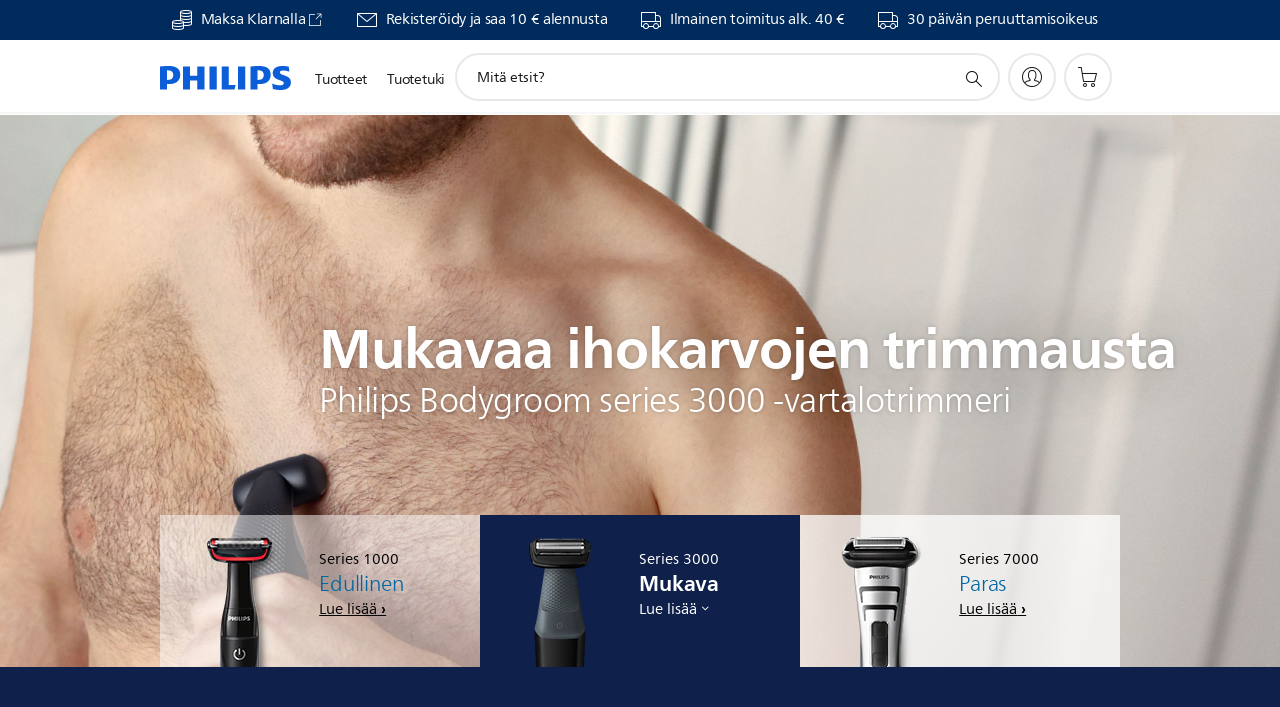

--- FILE ---
content_type: text/html;charset=utf-8
request_url: https://www.philips.fi/c-m-pe/vartalotrimmerit/3000-sarja
body_size: 48345
content:
<!DOCTYPE HTML><html lang="fi-fi" dir="ltr" class="no-js non-ie" xmlns:wb="http://open.weibo.com/wb"> <head> <meta charset="utf-8"> <meta name="viewport" content="width=device-width, initial-scale=1"> <script>LUX=function(){function n(){return Date.now?Date.now():+new Date}var r,t=n(),a=window.performance||{},e=a.timing||{activationStart:0,navigationStart:(null===(r=window.LUX)||void 0===r?void 0:r.ns)||t};function i(){return a.now?(r=a.now(),Math.floor(r)):n()-e.navigationStart;var r}(LUX=window.LUX||{}).ac=[],LUX.addData=function(n,r){return LUX.cmd(["addData",n,r])},LUX.cmd=function(n){return LUX.ac.push(n)},LUX.getDebug=function(){return[[t,0,[]]]},LUX.init=function(){return LUX.cmd(["init"])},LUX.mark=function(){for(var n=[],r=0;r<arguments.length;r++)n[r]=arguments[r];if(a.mark)return a.mark.apply(a,n);var t=n[0],e=n[1]||{};void 0===e.startTime&&(e.startTime=i());LUX.cmd(["mark",t,e])},LUX.markLoadTime=function(){return LUX.cmd(["markLoadTime",i()])},LUX.measure=function(){for(var n=[],r=0;r<arguments.length;r++)n[r]=arguments[r];if(a.measure)return a.measure.apply(a,n);var t,e=n[0],o=n[1],u=n[2];t="object"==typeof o?n[1]:{start:o,end:u};t.duration||t.end||(t.end=i());LUX.cmd(["measure",e,t])},LUX.send=function(){return LUX.cmd(["send"])},LUX.ns=t;var o=LUX;return window.LUX_ae=[],window.addEventListener("error",(function(n){window.LUX_ae.push(n)})),o}();</script> <script>!function(){var e=document.cookie.split("; ").find(function(e){return e.startsWith("notice_gdpr_prefs=")});if(e){var t=e.split("=")[1].split(/[,:\s]+/);t.includes("1")&&((n=document.createElement("script")).src="https://cdn.speedcurve.com/js/lux.js?id=33353111",n.async=!0,n.crossOrigin="anonymous",document.head.appendChild(n))}}();</script> <script>LUX.label="Content";</script> <link rel="preconnect" href="https://www.googletagmanager.com"> <link rel="preconnect" href="https://images.philips.com"> <link rel="preconnect" href="https://consent.trustarc.com/"> <link rel="preconnect" href="https://philipselectronicsne.tt.omtrdc.net" crossorigin="use-credentials"> <link rel="preconnect" href="https://www.googleoptimize.com"> <link rel="preload" href="/c-etc/philips/clientlibs/foundation-base/clientlibs-css-rb2014/fonts/neuefrutigerworld-1.20.0-w02/NeueFrutigerWorldW02-Book.woff2" as="font" type="font/woff2" media="(min-width:701px)" crossorigin> <link rel="preload" href="/c-etc/philips/clientlibs/foundation-base/clientlibs-css-rb2014/fonts/neuefrutigerworld-1.20.0-w02/NeueFrutigerWorldW02-Bold.woff2" as="font" type="font/woff2" media="(min-width:701px)" crossorigin> <link rel="preload" href="/c-etc/philips/clientlibs/foundation-base/clientlibs-css-rb2014/fonts/neuefrutigerworld-1.20.0-w02/NeueFrutigerWorldW02-Light.woff2" as="font" type="font/woff2" media="(min-width:701px)" crossorigin> <link rel="preload" href="/c-etc/philips/clientlibs/foundation-base/clientlibs-css-rb2014/fonts/philips-global-icon-font/philips-global-icon-font-v2.8.woff2" as="font" type="font/woff2" crossorigin> <link rel="preload" href="/c-etc/philips/clientlibs/foundation-base/clientlibs-css-rb2014/fonts/philips-global-icon-font/philips-global-icon-font-32-v2.8.woff2" as="font" type="font/woff2" crossorigin> <script> window.dtm=window.dtm || {};
dtm.dnt=false; </script> <title>Philips Bodygroom Series 3000 -vartalotrimmeri | Philips</title> <meta name="description" content="Kaikki Philipsin Bodygroom Series 3000 -laitteesta. Siistiminen, parranajo ja trimmaus. Etsi jälleenmyyjä tai osta Philipsin verkkokaupasta!"> <meta name="keywords" content="Vartalotrimmeri, Bodygroom Series 3000, Philips Bodygroom"> <meta name="PHILIPS.CONTEXT.LOCALE" content="fi_fi"> <meta name="PHILIPS.CONTEXT.CM.ENABLE" content="true"><meta name="PS_CARDTYPE" content="generic"> <meta name="PS_CONTENTTYPE_KEY" content=""> <meta name="PS_TITLE" content="Philips Bodygroom Series 3000 -vartalotrimmeri | Philips"> <meta name="PS_SUBTITLE" content=""> <meta name="PS_BODYTEXT" content="Kaikki Philipsin Bodygroom Series 3000 -laitteesta. Siistiminen, parranajo ja trimmaus. Etsi jälleenmyyjä tai osta Philipsin verkkokaupasta!"> <meta name="PS_DATE" content="2016-06-16T10:45:00.000+02:00"> <meta property="og:title" content="Philips Bodygroom Series 3000 -vartalotrimmeri | Philips"> <meta property="og:type" content="article"> <meta property="og:url" content="https://www.philips.fi/c-m-pe/vartalotrimmerit/3000-sarja"> <meta property="og:site_name" content="Philips"> <meta property="og:description" content="Kaikki Philipsin Bodygroom Series 3000 -laitteesta. Siistiminen, parranajo ja trimmaus. Etsi jälleenmyyjä tai osta Philipsin verkkokaupasta!"> <meta property="twitter:card" content="summary_large_image"><script> window.philips = window.philips || {};



philips.context = {
    sector: 'CP',
    isAuthorMode: 'false',
    internalSector: 'B2C',
    locale: {
        country: 'fi',
        language: 'fi',
        currency: 'EUR',
        code: 'fi_FI'
    },
    page: {
        section: 'main',
        pageName: 'body_trimmer:series_3000',
        pageType: 'content',
        pageSubType: '',
        tags: '',
        infoType: ''
    },
 
     connectedCatalog: {
        connectedType: 'consumer',
        connectedGroup: 'personal_care',
        connectedProductCategory: 'body_groomers',
        connectedProductSubCategory: '',
        connectedGroupId: 'PERSONAL_CARE_GR',
        connectedProductCategoryId: 'BODY_GROOMERS_CA',
        connectedProductSubCategoryId: ''
    },
 
    url:{
        repositoryPath: '/content/B2C/fi_FI/marketing-catalog/pe/vartalotrimmerit/3000-sarja',
        personalizationUrl:'https://www.philips.fi/c-m-pe/vartalotrimmerit/3000-sarja'
    }
}; </script> <script src="/a1l4rgpa1fx2crzaqh/s3ns3t0g4k288vipw56.js"></script> <script src="/a1l4rgpa1fx2crzaqh/t1l6vgru59xvprnlz0ll.js" defer></script> <link rel="canonical" href="https://www.philips.fi/c-m-pe/vartalotrimmerit/3000-sarja"/> <link rel="apple-touch-icon" href="/c-etc/philips/clientlibs/foundation-base/clientlibs-css/img/favicon/favicon-hd.png"> <link rel="icon" type="image/svg+xml" href="/c-etc/philips/clientlibs/foundation-base/clientlibs-css/img/favicon/favicon.svg"> <link rel="icon" type="image/png" href="/c-etc/philips/clientlibs/foundation-base/clientlibs-css/img/favicon/favicon-192x192.png" sizes="192x192"> <link rel="icon" type="image/png" href="/c-etc/philips/clientlibs/foundation-base/clientlibs-css/img/favicon/favicon-96x96.png" sizes="96x96"> <link rel="icon" type="image/png" href="/c-etc/philips/clientlibs/foundation-base/clientlibs-css/img/favicon/favicon-32x32.png" sizes="32x32"> <link rel="icon" type="image/png" href="/c-etc/philips/clientlibs/foundation-base/clientlibs-css/img/favicon/favicon-16x16.png" sizes="16x16"> <meta name="msapplication-TileColor" content="#ffffff"> <meta name="msapplication-TileImage" content="/etc/philips/clientlibs/foundation-base/clientlibs-css/img/favicon/favicon-hd.png"> <script type="text/javascript"> (function(){(function(l,u,C){var O=[],P=[],f={_version:"3.6.0",_config:{classPrefix:"test-",enableClasses:!0,enableJSClass:!0,usePrefixes:!0},_q:[],on:function(e,t){var n=this;setTimeout(function(){t(n[e])},0)},addTest:function(e,t,n){P.push({name:e,fn:t,options:n})},addAsyncTest:function(e){P.push({name:null,fn:e})}},s=function(){};s.prototype=f,s=new s,s.addTest("svg",!!u.createElementNS&&!!u.createElementNS("http://www.w3.org/2000/svg","svg").createSVGRect),s.addTest("localstorage",function(){var e="modernizr";try{return localStorage.setItem(e,e),localStorage.removeItem(e),!0}catch{return!1}});var w=f._config.usePrefixes?" -webkit- -moz- -o- -ms- ".split(" "):["",""];f._prefixes=w;function v(e,t){return typeof e===t}function F(){var e,t,n,r,i,a,o;for(var p in P)if(P.hasOwnProperty(p)){if(e=[],t=P[p],t.name&&(e.push(t.name.toLowerCase()),t.options&&t.options.aliases&&t.options.aliases.length))for(n=0;n<t.options.aliases.length;n++)e.push(t.options.aliases[n].toLowerCase());for(r=v(t.fn,"function")?t.fn():t.fn,i=0;i<e.length;i++)a=e[i],o=a.split("."),o.length===1?s[o[0]]=r:(s[o[0]]&&!(s[o[0]]instanceof Boolean)&&(s[o[0]]=new Boolean(s[o[0]])),s[o[0]][o[1]]=r),O.push((r?"":"no-")+o.join("-"))}}var g=u.documentElement,_=g.nodeName.toLowerCase()==="svg";function A(e){var t=g.className,n=s._config.classPrefix||"";if(_&&(t=t.baseVal),s._config.enableJSClass){var r=new RegExp("(^|\\s)"+n+"no-js(\\s|$)");t=t.replace(r,"$1"+n+"js$2")}s._config.enableClasses&&(t+=" "+n+e.join(" "+n),_?g.className.baseVal=t:g.className=t)}var j="Moz O ms Webkit",L=f._config.usePrefixes?j.toLowerCase().split(" "):[];f._domPrefixes=L;var T;(function(){var e={}.hasOwnProperty;!v(e,"undefined")&&!v(e.call,"undefined")?T=function(t,n){return e.call(t,n)}:T=function(t,n){return n in t&&v(t.constructor.prototype[n],"undefined")}})(),f._l={},f.on=function(e,t){this._l[e]||(this._l[e]=[]),this._l[e].push(t),s.hasOwnProperty(e)&&setTimeout(function(){s._trigger(e,s[e])},0)},f._trigger=function(e,t){if(this._l[e]){var n=this._l[e];setTimeout(function(){var r,i;for(r=0;r<n.length;r++)i=n[r],i(t)},0),delete this._l[e]}};function q(e,t){if(typeof e=="object")for(var n in e)T(e,n)&&q(n,e[n]);else{e=e.toLowerCase();var r=e.split("."),i=s[r[0]];if(r.length==2&&(i=i[r[1]]),typeof i<"u")return s;t=typeof t=="function"?t():t,r.length==1?s[r[0]]=t:(s[r[0]]&&!(s[r[0]]instanceof Boolean)&&(s[r[0]]=new Boolean(s[r[0]])),s[r[0]][r[1]]=t),A([(t&&t!=!1?"":"no-")+r.join("-")]),s._trigger(e,t)}return s}s._q.push(function(){f.addTest=q});function y(){return typeof u.createElement!="function"?u.createElement(arguments[0]):_?u.createElementNS.call(u,"http://www.w3.org/2000/svg",arguments[0]):u.createElement.apply(u,arguments)}s.addTest("canvas",function(){var e=y("canvas");return!!(e.getContext&&e.getContext("2d"))});var k="CSS"in l&&"supports"in l.CSS,G="supportsCSS"in l;s.addTest("supports",k||G);function J(){var e=u.body;return e||(e=y(_?"svg":"body"),e.fake=!0),e}function z(e,t,n,r){var i="modernizr",a,o,p,c,m=y("div"),d=J();if(parseInt(n,10))for(;n--;)p=y("div"),p.id=r?r[n]:i+(n+1),m.appendChild(p);return a=y("style"),a.type="text/css",a.id="s"+i,(d.fake?d:m).appendChild(a),d.appendChild(m),a.styleSheet?a.styleSheet.cssText=e:a.appendChild(u.createTextNode(e)),m.id=i,d.fake&&(d.style.background="",d.style.overflow="hidden",c=g.style.overflow,g.style.overflow="hidden",g.appendChild(d)),o=t(m,e),d.fake?(d.parentNode.removeChild(d),g.style.overflow=c,g.offsetHeight):m.parentNode.removeChild(m),!!o}var V=function(){var e=l.matchMedia||l.msMatchMedia;return e?function(t){var n=e(t);return n&&n.matches||!1}:function(t){var n=!1;return z("@media "+t+" { #modernizr { position: absolute; } }",function(r){n=(l.getComputedStyle?l.getComputedStyle(r,null):r.currentStyle).position=="absolute"}),n}}();f.mq=V;var X=f.testStyles=z;s.addTest("touchevents",function(){return!!("ontouchstart"in l||l.DocumentTouch&&u instanceof DocumentTouch)});var R=f._config.usePrefixes?j.split(" "):[];f._cssomPrefixes=R;function W(e,t){return!!~(""+e).indexOf(t)}function B(e){return e.replace(/([a-z])-([a-z])/g,function(t,n,r){return n+r.toUpperCase()}).replace(/^-/,"")}var N=function(e){var t=w.length,n=l.CSSRule,r;if(typeof n>"u")return C;if(!e)return!1;if(e=e.replace(/^@/,""),r=e.replace(/-/g,"_").toUpperCase()+"_RULE",r in n)return"@"+e;for(var i=0;i<t;i++){var a=w[i],o=a.toUpperCase()+"_"+r;if(o in n)return"@-"+a.toLowerCase()+"-"+e}return!1};f.atRule=N;function H(e,t){return function(){return e.apply(t,arguments)}}function Z(e,t,n){var r;for(var i in e)if(e[i]in t)return n===!1?e[i]:(r=t[e[i]],v(r,"function")?H(r,n||t):r);return!1}var I={elem:y("modernizr")};s._q.push(function(){delete I.elem});var h={style:I.elem.style};s._q.unshift(function(){delete h.style});function U(e){return e.replace(/([A-Z])/g,function(t,n){return"-"+n.toLowerCase()}).replace(/^ms-/,"-ms-")}function K(e,t,n){var r;if("getComputedStyle"in l){r=getComputedStyle.call(l,e,t);var i=l.console;if(r!==null)n&&(r=r.getPropertyValue(n));else if(i){var a=i.error?"error":"log";i[a].call(i,"getComputedStyle returning null, its possible modernizr test results are inaccurate")}}else r=!t&&e.currentStyle&&e.currentStyle[n];return r}function Q(e,t){var n=e.length;if("CSS"in l&&"supports"in l.CSS){for(;n--;)if(l.CSS.supports(U(e[n]),t))return!0;return!1}else if("CSSSupportsRule"in l){for(var r=[];n--;)r.push("("+U(e[n])+":"+t+")");return r=r.join(" or "),z("@supports ("+r+") { #modernizr { position: absolute; } }",function(i){return K(i,null,"position")=="absolute"})}return C}function D(e,t,n,r){if(r=v(r,"undefined")?!1:r,!v(n,"undefined")){var i=Q(e,n);if(!v(i,"undefined"))return i}for(var a,o,p,c,m,d=["modernizr","tspan","samp"];!h.style&&d.length;)a=!0,h.modElem=y(d.shift()),h.style=h.modElem.style;function E(){a&&(delete h.style,delete h.modElem)}for(p=e.length,o=0;o<p;o++)if(c=e[o],m=h.style[c],W(c,"-")&&(c=B(c)),h.style[c]!==C)if(!r&&!v(n,"undefined")){try{h.style[c]=n}catch{}if(h.style[c]!=m)return E(),t=="pfx"?c:!0}else return E(),t=="pfx"?c:!0;return E(),!1}var Y=f.testProp=function(e,t,n){return D([e],C,t,n)};function x(e,t,n,r,i){var a=e.charAt(0).toUpperCase()+e.slice(1),o=(e+" "+R.join(a+" ")+a).split(" ");return v(t,"string")||v(t,"undefined")?D(o,t,r,i):(o=(e+" "+L.join(a+" ")+a).split(" "),Z(o,t,n))}f.testAllProps=x;function S(e,t,n){return x(e,C,C,t,n)}f.testAllProps=S,s.addTest("flexbox",S("flexBasis","1px",!0)),s.addTest("csstransforms",function(){return navigator.userAgent.indexOf("Android 2.")===-1&&S("transform","scale(1)",!0)}),s.addTest("csstransforms3d",function(){return!!S("perspective","1px",!0)}),s.addTest("csstransitions",S("transition","all",!0)),s.addTest("appearance",S("appearance"));var b=f.prefixed=function(e,t,n){return e.indexOf("@")===0?N(e):(e.indexOf("-")!=-1&&(e=B(e)),t?x(e,t,n):x(e,"pfx"))};s.addTest("fullscreen",!!(b("exitFullscreen",u,!1)||b("cancelFullScreen",u,!1))),s.addTest("objectfit",!!b("objectFit"),{aliases:["object-fit"]}),F(),A(O),delete f.addTest,delete f.addAsyncTest;for(var M=0;M<s._q.length;M++)s._q[M]();l.Modernizr=s})(window,document),window.Modernizr.addTest("correctvh",function(){return!navigator.userAgent.match(/(iPad|iPhone);.*CPU.*OS (6|7)_\d/i)}),window.Modernizr.addTest("touch",function(){return window.Modernizr.touchevents}),window.Modernizr.addTest("ipad",function(){return!!navigator.userAgent.match(/iPad/i)}),window.Modernizr.addTest("iphone",function(){return!!navigator.userAgent.match(/iPhone/i)}),window.Modernizr.addTest("ipod",function(){return!!navigator.userAgent.match(/iPod/i)}),window.Modernizr.addTest("ios",function(){return window.Modernizr.ipad||window.Modernizr.ipod||window.Modernizr.iphone}),function(){var l=document.documentElement,u="no-js";window.Modernizr._config.classPrefix&&l.className.indexOf(u)>-1&&(l.className=l.className.replace(u,window.Modernizr._config.classPrefix+"js"))}(),function(){window.sessionStorage&&window.sessionStorage.getItem("philips.hideRecallBanner")==="true"&&document.documentElement.classList.add("pv-hrb")}()})(); </script><link rel="stylesheet" href="/c-etc/designs/b2c-seamless-theme/clientlibs.260119.css" type="text/css"> <script type="application/json" class="pv-d2c-search__translations"> {"translations":{"d2c-search.more-tab":"Tuki ja paljon muuta","d2c-search.versuni-lp-card-vacuum-link":"https://www.home-appliances.philips/fi/fi/u/floor-care-vacuums-mops","d2c-search.sort-by-date-asc":"Päivämäärä (nouseva)","d2c-search.versuni-lp-name":"Versuni (Philips Domestic Appliances)","d2c-search.popular-support-topics-title":"Tukiaiheet","d2c-search.filter-rating-value":"{0} tai enemmän","d2c-search.help-banner-title":"Löydä terveydenhoito- ja sairaalatuotteita sekä tukea","d2c-search.suggested-results":"Ehdotetut tulokset:","TBD":"Varastossa","d2c-search.versuni-lp-card-climate-link":"https://www.home-appliances.philips/fi/fi/u/climate-care","d2c-search.filter-range-max":"Maks.","d2c-search.versuni-lp-card-kitchen-link":"https://www.home-appliances.philips/fi/fi/u/kitchen-appliances/","d2c-search.versuni-lp-card-home-link":"https://www.home.id/fi-FI/support","d2c-search.sort-by-date-desc":"Päivämäärä (laskeva)\n","d2c-search.no-result-for-search":"Olemme pahoillamme. Tuloksia ei löytynyt. ","d2c-search.nmore":"Enemmän","d2c-search.add-to-cart-btn":"Lisää ostoskoriin","d2c-search.search-results-for":"Hakutulokset:","d2c-search.tab.modal.option.support":"Löydä asiakastukea tuotteellesi","d2c-search.versuni-lp-card-pet-title":"Lemmikkien hoito","d2c-search.versuni-lp-title":"Vaikuttaa siltä, että etsit kodinhoitotuotteita","d2c-search.tab.modal.list.label":"Mitä olet etsimässä?","d2c-search.overall-rating":"Kokonaisarvio","d2c-search.bundle-discount-label":"Yhteisalennus","d2c-search.recently-viewed-title":"Viimeksi katsomasi tuotteet","d2c-search.filter-rating-title":"Asiakkaiden arviot","d2c-search.versuni-lp-popup-title":"Olet poistumassa Philipsin sivustosta ja siirtymässä ulkoiselle sivulle.","d2c-search.versuni-lp-card-coffee-link":"https://www.home-appliances.philips/fi/fi/u/coffee-machines","d2c-search.submit-search-box":"Tee haku","d2c-search.sort-by-size-asc":"Koko (nouseva)\n","d2c-search.filters-title":"Suodattimet","d2c-search.sort-by-alphabetical-desc":"Aakkosjärjestys (laskeva)\n","d2c-search.tab.modal.option.products":"Tutustu ostettaviin tuotteisiin","d2c-search.versuni-lp-card-home-title":"Tuotteet & tuki","d2c-search.sort-by-relevance":"Merkityksellisyys","d2c-search.filter-price-title":"Hinta","d2c-search.help-banner-desc":"Ultraääni, näytöt, kuvaus ja paljon muuta","d2c-search.sort-by-newest":"Uusimmat","d2c-search.versuni-lp-card-kitchen-title":"Keittiökoneet","d2c-search.popular-categories-title":"Suositut luokat","d2c-search.versuni-lp-card-home-safety-title":"Kodin turvallisuus","d2c-search.clear":"Tyhjennä","d2c-search.help-suggestions-title":"Ehdotuksia","d2c-search.products-tab":"Tuotteet","d2c-search.versuni-lp-card-climate-title":"Sisäilmasto","d2c-search-added-to-cart-btn":"Lisätty ostoskoriin","d2c-search.refurbishment-label":"Kunnostus","d2c-search.sort-by-size-desc":"Koko (laskeva)\n","d2c-search.search-box-sitewide":"Koko sivustosta\n","d2c-search.filter-apply-all":"Käytä suodattimia","d2c-search.what-look-for":"Mitä etsit?","d2c-search.sort-by-price-high-to-low":"Hinta (korkein)","d2c-search.try-different-search":"Kokeile toista hakua.","d2c-search.notify-me-btn":"Ilmoita minulle","d2c-search.versuni-lp-card-vacuum-title":"Puhdistus, imurit & mopit","d2c-search.versuni-lp-card-coffee-title":"Kahvikoneet","d2c-search.filter-price-range":"Hinta {0}–{1}","d2c-search.versuni-lp-popup-continue":"Jatka","d2c-search.sort-by-alphabetical-asc":"Aakkosjärjestys (nouseva)\n","d2c-search.versuni-lp-card-ironing-link":"https://www.home-appliances.philips/fi/fi/u/garment-care-ironing","d2c-search.versuni-lp-card-ironing-title":"Vaatteiden hoito & silitys","d2c-search.sort-by-rating":"Luokitus","d2c-search.help-banner-cta-text":"Siirry osoitteeseen Philips.com/healthcare","d2c-search.search-box-label":"Sivustohaku","d2c-search.filter-range-min":"Min.","d2c-search.filter-availability-in-stock":"Varastossa\n","d2c-search.versuni-lp-card-pet-link":"https://www.home-appliances.philips/fi/fi/u/pet-care","d2c-search.versuni-lp-card-garden-title":"Puutarhan hoito","d2c-search.versuni-lp-description":"Löysimme kodinhoitotuotteillemme uuden kodin! Etsitkö jotakin näistä?","d2c-search.filter-availability-title":"Saatavuus","d2c-search.help-suggestions-1":"Tarkista, että kaikki sanat on kirjoitettu oikein.","d2c-search.help-suggestions-3":"Hae tuotenimellä (esim. Airfryer tai Sonicare).","d2c-search.help-suggestions-2":"Hae tuotenumerolla (esim. HD9240/90 tai L2BO/00).","d2c-search.added-to-cart-btn":"Lisätty ostoskoriin","d2c-search.help-suggestions-4":"Kokeile eri hakusanoja.","d2c-search.filter-clear-all":"Tyhjennä suodattimet","d2c-search.sort-by-price-low-to-high":"Hinta (edullisin)"}} </script></head> <body class="tpl21-topicpage " style=" " data-country="FI" data-language="fi" data-locale="fi_FI" data-placeholder-picklist='{}'> <!--<noindex>--> <!-- HEADER SECTION START --> <div class="genericheaderpage basepage page"><div class="header n02v3-header-a n02v3-header component-base"> <header class="p-n02v3 p-layout-row p-n02v3__hamburger--close
     
     
    default 
     
     p-n02v3__contextual 
     
     p-n02v3__shop 
    p-n02v3__usp-banner--active 
    p-n02v3--b2c
    p-n02v3--show-search-field
     p-n02v3--disable-expanded-search@mobile 
     "
        data-n25="false"
        data-n25-mobile="false"
        data-flyout-links="{&quot;howToRegister&quot;:&quot;https://www.philips.fi/myphilips/register-your-product&quot;,&quot;myProducts&quot;:&quot;/myphilips#/my-products&quot;,&quot;registerProduct&quot;:&quot;/myphilips#/register-new-product/search&quot;,&quot;myDashboard&quot;:&quot;/myphilips#/my-home&quot;,&quot;login&quot;:&quot;/myphilips&quot;,&quot;myAccount&quot;:&quot;https://www.philips.fi/myphilips/register-product#tab\u003duser&quot;,&quot;signUp&quot;:&quot;https://www.philips.fi/myphilips/login#tab\u003dsign-up&quot;}"
        data-is-fixed-height="false"
        data-is-stock-indicator = "inherit"
        data-stock-market=""
        data-stock-indicator-api = "https://tools.eurolandir.com/tools/pricefeed/xmlirmultiiso5.aspx?companyid=2522"
        data-shop-site=""> <div class="p-n02v3__top-banner" data-shop-error-message="Ajoitettujen huoltotoimien vuoksi ostoksia ei voi juuri nyt tehdä. Kokeile uudestaan muutaman tunnin kuluttua.
"> <div class="geodetectionbar tc53-geo-detection-bar"> <div class="p-tc53-geo-detection-bar" data-current-page-path='/content/B2C/fi_FI/marketing-catalog/pe/vartalotrimmerit/3000-sarja'> <script type="text/x-handlebars-template" data-template="tc53-geo-detection-bar-template"> <div class="p-notification-bar p-navigation" > <span class="p-text p-direction-ltr"> <label class="p-label" >This page is also available in</label> <a  data-track-type="track-conversion" data-track-name="interaction"  data-track-description="link:geo_detection" class="p-anchor-geobar" href="{{url}}">{{urlLinkName}}</a> </span> <button class="p-close p-square p-inverted p-icon-close p-small" aria-label="Sulje"></button> </div> </script> </div> </div> <div class="p-n02v3__usp-banner-wrapper   "> <ul class="p-n02v3__usp-banner p-layout-inner p-cell-gutter
                                                 p-n02v3__usp-banner--col4"> <li class="p-n02v3__usp-banner-item"> <div class="gc23v2-1 gc23v2-icon component-base"> <div class="p-gc23v2-icon  
         p-icon-with-text
		
		
         p-row-gutter  "> <!--googleoff: anchor--> <a class="" data-track-type="track-conversion" data-track-name="interaction" data-track-compid="gc23v2" data-track-description="uspbar_klarna" href="https://www.philips.fi/c-w/promotions/klarna-promotion.html" target="_blank" title="(opens in a new window)" rel="noopener noreferrer" aria-label=""> <i class="p-icon-coins"
							aria-label="foundation-base.gc23.p-icon-coins"></i> <div class="p-gc23v2-icon-text"> <p>Maksa Klarnalla</p> <i class="p-icon-external-link"></i> </div> </a> <!--googleon: anchor--> </div> </div> </li> <li class="p-n02v3__usp-banner-item"> <div class="gc23v2-2 gc23v2-icon component-base"> <div class="p-gc23v2-icon  
         p-icon-with-text
		
		
         p-row-gutter  "> <!--googleoff: anchor--> <a class="" data-track-type="track-conversion" data-track-name="interaction" data-track-compid="gc23v2" data-track-description="icon:member" href="https://www.philips.fi/c-e/member" target="_self" title="(opens in the same window)" rel="" aria-label=""> <i class="p-icon-envelope"
							aria-label="envelope icon"></i> <div class="p-gc23v2-icon-text"> <p>Rekisteröidy ja saa 10 € alennusta</p> </div> </a> <!--googleon: anchor--> </div> </div> </li> <li class="p-n02v3__usp-banner-item"> <div class="gc23v2-3 gc23v2-icon component-base"> <div class="p-gc23v2-icon  
         p-icon-with-text
		
		
         p-row-gutter  "> <!--googleoff: anchor--> <a class="" data-track-type="track-conversion" data-track-name="interaction" data-track-compid="gc23v2" data-track-description="icon:delivery" href="https://www.philips.fi/c-w/support-home/online-store-faq.html#slide_delivery_faq" target="_self" title="(opens in the same window)" rel="" aria-label=""> <i class="p-icon-transport-truck"
							aria-label="transport truck icon"></i> <div class="p-gc23v2-icon-text"> <p>Ilmainen toimitus alk. 40 €</p> </div> </a> <!--googleon: anchor--> </div> </div> </li> <li class="p-n02v3__usp-banner-item"> <div class="gc23v2-4 gc23v2-icon component-base"> <div class="p-gc23v2-icon  
         p-icon-with-text
		
		
         p-row-gutter  "> <!--googleoff: anchor--> <a class="" data-track-type="track-conversion" data-track-name="interaction" data-track-compid="gc23v2" data-track-description="text:link" href="https://www.philips.fi/c-w/support-home/online-store-faq#slide_returns" target="_self" title="(opens in the same window)" rel="" aria-label=""> <i class="p-icon-transport-truck"
							aria-label="transport truck icon"></i> <div class="p-gc23v2-icon-text"> <p>30 päivän peruuttamisoikeus</p> </div> </a> <!--googleon: anchor--> </div> </div> </li> </ul> </div> </div> <div class="p-n02v3__inner"> <div class="p-layout-inner"> <div class="p-n02v3__shape"> <a href='https://www.philips.fi/' title="Kotisivu" class="p-n02v3__shapelink"> <div class="p-n02v3__shape-wrapper"> <svg width="131" height="24" viewBox="0 0 131 24" fill="none" xmlns="http://www.w3.org/2000/svg"> <path d="M44.4019 0.480751V23.5192H37.3709V14.4601H30.0545V23.5192H23.0235V0.480751H30.0545V9.63756H37.3709V0.480751H44.4019ZM68.8676 18.892V0.480751H61.8366V23.5192H74.5465L75.6056 18.892H68.8601H68.8676ZM56.6385 0.480751H49.6075V23.5192H56.6385V0.480751ZM85.1455 0.480751H78.1145V23.5192H85.1455V0.480751ZM119.82 6.36244C119.82 5.10798 121.074 4.52958 123.095 4.52958C125.311 4.52958 127.715 5.01033 129.36 5.68639L128.781 0.676056C126.948 0.292958 125.311 0 122.329 0C116.65 0 112.789 2.2385 112.789 6.94085C112.789 15.0385 123.771 13.4009 123.771 17.1568C123.771 18.5991 122.712 19.3728 120.113 19.3728C117.799 19.3728 114.238 18.5991 112.12 17.5399L112.894 22.8432C115.012 23.6169 117.904 24 120.218 24C126.092 24 130.907 22.0695 130.907 16.2854C130.907 8.5784 119.827 10.0207 119.827 6.35493L119.82 6.36244ZM110.67 8.77371C110.67 14.6554 106.524 18.0282 99.9812 18.0282H97.4798V23.5192H90.4488V0.480751C92.8601 0.187794 96.2254 0 99.0197 0C106.246 0 110.678 2.31361 110.678 8.77371H110.67ZM103.737 8.87136C103.737 5.97934 102.1 4.34178 98.6291 4.34178C98.2685 4.34178 97.8854 4.34178 97.4723 4.36432V13.8817H98.6291C102.287 13.8817 103.737 11.861 103.737 8.87136ZM20.2291 8.77371C20.2291 14.6554 16.0901 18.0282 9.53991 18.0282H7.0385V23.5192H0V0.480751C2.41127 0.187794 5.77653 0 8.57089 0C15.7972 0 20.2216 2.31361 20.2216 8.77371H20.2291ZM13.2883 8.87136C13.2883 5.97934 11.6507 4.34178 8.18779 4.34178C7.82723 4.34178 7.44413 4.34178 7.03099 4.36432V13.8817H8.18779C11.846 13.8817 13.2883 11.861 13.2883 8.87136Z" fill="#0B5ED7"/> </svg> </div> </a> </div> </div> <nav class="p-n02v3__menu"> <div class="p-n02v3__mobiletopbg" aria-hidden="true"></div> <div class="p-n02v3__mobilebottombg" aria-hidden="true"></div> <div class="p-n02v3__m1bg"> <div class="p-n02v3__mwrap"> <div class="p-n02v3__m1title"></div> <ul class="p-n02v3__m1"> <li class="p-n02v3__mli p-n02v3__products p-m-1
                                
                                "> <a href="#" class="p-n02v3__mlink" data-track-type="track-nav-nena" data-track-compid="n02v3" data-track-navid="header" data-track-navdest="consumer:tuotteet"> <span class="p-n02v3__m1item pv-heading pv-body--s pv-bold">Tuotteet</span> </a> <div class="p-n02v3__m2bg p-n02v3__miconbg p-n02v3__m2bg--products p-n02v3__mbg--hidden
                                    p-n02v3__contextual--mgbg"> <div class="p-n02v3__mwrap"> <div class="p-n02v3__mtitle"> <div class="p-n02v3__mback">Päävalikko</div> <div class="p-n02v3__listtitle "> <div class="p-n02v3__mclose"><button class="p-icon-close" arial-label="Päävalikko" ></button></div> <div class="pv-heading pv-body--m pv-bold">Tuotteet</div> </div> </div> <ul class="p-n02v3__m2 p-n02v3__micon"> <li class="p-n02v3__mli p-m-1-1 p-n02v3__group
                                                        p-n02v3__contextual--mgliactive"> <a href="#" class="p-n02v3__mlink" data-track-type="track-nav-nena" data-track-compid="n02v3" data-track-navid="header" data-track-navdest="consumer:tuotteet:kauneus-_ja_terveystuotteet"> <span class="p-icon-personalcare--32 p-n02v3__m2icon"></span> <span class="pv-heading pv-body--s pv-bold p-n02v3__m2text">Kauneus- ja terveystuotteet</span> </a> <div class="p-n02v3__m3bg p-n02v3__mflyout p-n02v3__mbg--hidden
                                                            p-n02v3__contextual--mbg" data-bg-level="3"> <div class="p-n02v3__mwrap"> <div class="p-n02v3__mtitle p-n02v3__t--col14"> <div class="p-n02v3__mback">Päävalikko</div> <div class="p-n02v3__listtitle "> <div class="p-n02v3__mclose"><button class="p-icon-close"
                                                                                                        arial-label="Päävalikko"></button></div> <div class="pv-heading pv-body--m pv-bold">Kauneus- ja terveystuotteet</div> </div> </div> <ul class="p-n02v3__m3 p-n02v3__m--col14"> <li class="p-n02v3__mli p-n02v3__mli--subgroup p-m-1-1-1
                    p-n02v3__contextual--mliactive"> <a href='#' class="p-n02v3__mlink"><span class="pv-heading pv-body--s">Miehet</span></a> <div class="p-n02v3__m4bg
                        p-n02v3__contextual--mbg" data-bg-level="4"> <div class="p-n02v3__mwrap"> <div class="p-n02v3__mtitle p-n02v3__t--col34"> <div class="p-n02v3__mback">Kauneus- ja terveystuotteet</div> <div class="p-n02v3__listtitle "> <div class="p-n02v3__mclose"><button class="p-icon-close"
                                                                       arial-label="Takaisin"></button></div> <div class="pv-heading pv-body--m pv-bold">Miehet</div> </div> </div> <ul class="p-n02v3__m4
            p-n02v3__m--col24
            "> <li class="p-n02v3__mli p-n02v3__mli--cat p-m-1-1-1-1
             "> <a target="" href='https://www.philips.fi/c-e/pe/mens-grooming-welcome.html' class="p-n02v3__mlink p-n02v3__mlink--no-childs" data-track-type="track-nav-nena" data-track-compid="n02v3" data-track-navid="header" data-track-navdest="consumer:tuotteet:pe:kauneus-_ja_terveystuotteet:miehet:shaving-and-trimming-for-men-find-the-device-that-suits-your-needs"> <span class="pv-heading pv-body--s"> Parranajo ja trimmaus miehille - Löydä laite, joka sopii sinun tarpeisiisi </span> </a> </li> <li class="p-n02v3__mli p-n02v3__mli--cat p-m-1-1-1-2
             "> <a target="" href='https://www.philips.fi/c-m-pe/parranajokoneet' class="p-n02v3__mlink p-n02v3__mlink--no-childs" data-track-type="track-nav-nena" data-track-compid="n02v3" data-track-navid="header" data-track-navdest="consumer:tuotteet:pe:kauneus-_ja_terveystuotteet:miehet:shavers-nav"> <span class="pv-heading pv-body--s"> Parranajokoneet </span> </a> </li> <li class="p-n02v3__mli p-n02v3__mli--cat p-m-1-1-1-3
             "> <a target="" href='https://www.philips.fi/c-m-pe/oneblade-trimmaa-rajaa-ja-aja' class="p-n02v3__mlink p-n02v3__mlink--no-childs" data-track-type="track-nav-nena" data-track-compid="n02v3" data-track-navid="header" data-track-navdest="consumer:tuotteet:pe:kauneus-_ja_terveystuotteet:miehet:oneblade-nav"> <span class="pv-heading pv-body--s"> OneBlade – trimmaa, rajaa ja ajele </span> </a> </li> <li class="p-n02v3__mli p-n02v3__mli--cat p-m-1-1-1-4
             "> <a target="" href='https://www.philips.fi/c-m-pe/partatrimmerit' class="p-n02v3__mlink p-n02v3__mlink--no-childs" data-track-type="track-nav-nena" data-track-compid="n02v3" data-track-navid="header" data-track-navdest="consumer:tuotteet:pe:kauneus-_ja_terveystuotteet:miehet:partatrimmerit"> <span class="pv-heading pv-body--s"> Partatrimmerit </span> </a> </li> <li class="p-n02v3__mli p-n02v3__mli--cat p-m-1-1-1-5
             "> <a target="" href='https://www.philips.fi/c-m-pe/monitoimitrimmerit' class="p-n02v3__mlink p-n02v3__mlink--no-childs" data-track-type="track-nav-nena" data-track-compid="n02v3" data-track-navid="header" data-track-navdest="consumer:tuotteet:pe:kauneus-_ja_terveystuotteet:miehet:monitoimitrimmerit-nav"> <span class="pv-heading pv-body--s"> Monitoimitrimmerit </span> </a> </li> <li class="p-n02v3__mli p-n02v3__mli--cat p-m-1-1-1-6
             "> <a target="" href='https://www.philips.fi/c-m-pe/kotiparturit' class="p-n02v3__mlink p-n02v3__mlink--no-childs" data-track-type="track-nav-nena" data-track-compid="n02v3" data-track-navid="header" data-track-navdest="consumer:tuotteet:pe:kauneus-_ja_terveystuotteet:miehet:"> <span class="pv-heading pv-body--s"> Kotiparturit </span> </a> </li> <li class="p-n02v3__mli p-n02v3__mli--cat p-m-1-1-1-7
            p-n02v3__contextual--mliactive "> <a target="" href='https://www.philips.fi/c-m-pe/vartalotrimmerit' class="p-n02v3__mlink " data-track-type="track-nav-nena" data-track-compid="n02v3" data-track-navid="header" data-track-navdest="consumer:tuotteet:pe:kauneus-_ja_terveystuotteet:miehet:vartalotrimmerit-nav"> <span class="pv-heading pv-body--s"> Vartalotrimmerit </span> </a> <div class="p-n02v3__m5bg p-n02v3__mbg--hidden p-l-hidden
                    p-n02v3__contextual--mbg p-contextual-menu-active" data-bg-level="5"> <div class="p-n02v3__mwrap"> <div class="p-n02v3__mtitle p-n02v3__t--col44"> <div class="p-n02v3__mback">Takaisin</div> <div class="p-n02v3__listtitle "> <div class="p-n02v3__mclose"> <button class="p-icon-close"
                                    arial-label="Takaisin"></button> </div> <div class="pv-heading pv-body--m pv-bold">Vartalotrimmerit</div> </div> </div> <ul class="p-n02v3__m5 p-n02v3__m--col44"> <li class="p-n02v3__mli p-m-1-1-1-7-1
                                     p-n02v3__contextual--mlastli"> <a href="https://www.philips.fi/c-m-pe/vartalotrimmerit/trimmaaminen-ja-ajaminen/uusin" class="p-n02v3__mlink p-n02v3__mlink--no-childs" data-track-type="track-nav-nena" data-track-compid="n02v3" data-track-navid="header" data-track-navdest="consumer:tuotteet::vartalotrimmerit-nav:trimmaaminen_ja_ajaminen"> <span class="pv-heading pv-body--s">Trimmaaminen ja ajaminen</span> </a> </li> <li class="p-n02v3__mli p-m-1-1-1-7-2
                                     p-n02v3__contextual--mlastli"> <a href="https://www.philips.fi/c-m-pe/vartalotrimmerit/ihokarvojen-poisto/uusin" class="p-n02v3__mlink p-n02v3__mlink--no-childs" data-track-type="track-nav-nena" data-track-compid="n02v3" data-track-navid="header" data-track-navdest="consumer:tuotteet::vartalotrimmerit-nav:ihokarvojen_poisto"> <span class="pv-heading pv-body--s">Ihokarvojen poisto</span> </a> </li> <li class="p-n02v3__mli p-m-1-1-1-7-3
                                     p-n02v3__contextual--mlastli"> <a href="https://www.philips.fi/c-m-pe/vartalotrimmerit/trimmaaminen/uusin" class="p-n02v3__mlink p-n02v3__mlink--no-childs" data-track-type="track-nav-nena" data-track-compid="n02v3" data-track-navid="header" data-track-navdest="consumer:tuotteet::vartalotrimmerit-nav:trimmaaminen"> <span class="pv-heading pv-body--s">Trimmaaminen</span> </a> </li> <li class="p-n02v3__mli p-m-1-1-1-7-4
                                     p-n02v3__contextual--mlastli"> <a href="https://www.philips.fi/c-m-pe/vartalotrimmerit/uusin" class="p-n02v3__mlink p-n02v3__mlink--no-childs" data-track-type="track-nav-nena" data-track-compid="n02v3" data-track-navid="header" data-track-navdest="consumer:tuotteet::vartalotrimmerit-nav:kaikki_vartalotrimmerit"> <span class="pv-heading pv-body--s">Kaikki Vartalotrimmerit</span> </a> </li> </ul> </div> </div> </li> <li class="p-n02v3__mli p-n02v3__mli--cat p-m-1-1-1-8
             "> <a target="" href='https://www.philips.fi/c-m-pe/nenakarvatrimmerit' class="p-n02v3__mlink p-n02v3__mlink--no-childs" data-track-type="track-nav-nena" data-track-compid="n02v3" data-track-navid="header" data-track-navdest="consumer:tuotteet:pe:kauneus-_ja_terveystuotteet:miehet:nenatrimmerit-nav"> <span class="pv-heading pv-body--s"> Nenätrimmerit </span> </a> </li> <li class="p-n02v3__mli p-n02v3__mli--cat p-m-1-1-1-9
             "> <a target="" href='https://www.philips.fi/c-e/miesten-grooming.html' class="p-n02v3__mlink p-n02v3__mlink--no-childs" data-track-type="track-nav-nena" data-track-compid="n02v3" data-track-navid="header" data-track-navdest="consumer:tuotteet:pe:kauneus-_ja_terveystuotteet:miehet:tips-and-inspiration"> <span class="pv-heading pv-body--s"> Vinkit ja inspiraatio </span> </a> </li> <li class="p-n02v3__mli p-n02v3__mli--cat p-m-1-1-1-10
             "> <a target="" href='https://www.philips.fi/c-m-pe/lisaetarvikkeet-ja-vaihtokappaleet' class="p-n02v3__mlink p-n02v3__mlink--no-childs" data-track-type="track-nav-nena" data-track-compid="n02v3" data-track-navid="header" data-track-navdest="consumer:tuotteet:pe:kauneus-_ja_terveystuotteet:miehet:"> <span class="pv-heading pv-body--s"> Lisätarvikkeet ja vaihtokappaleet </span> </a> </li> </ul> </div> </div> </li> <li class="p-n02v3__mli p-n02v3__mli--subgroup p-m-1-1-2
                    "> <a href='#' class="p-n02v3__mlink"><span class="pv-heading pv-body--s">Naiset</span></a> <div class="p-n02v3__m4bg
                        " data-bg-level="4"> <div class="p-n02v3__mwrap"> <div class="p-n02v3__mtitle p-n02v3__t--col34"> <div class="p-n02v3__mback">Kauneus- ja terveystuotteet</div> <div class="p-n02v3__listtitle "> <div class="p-n02v3__mclose"><button class="p-icon-close"
                                                                       arial-label="Takaisin"></button></div> <div class="pv-heading pv-body--m pv-bold">Naiset</div> </div> </div> <ul class="p-n02v3__m4
            p-n02v3__m--col24
            "> <li class="p-n02v3__mli p-n02v3__mli--cat p-m-1-1-2-1
             "> <a target="" href='https://www.philips.fi/c-m-pe/ihokarvojen-poisto' class="p-n02v3__mlink p-n02v3__mlink--no-childs" data-track-type="track-nav-nena" data-track-compid="n02v3" data-track-navid="header" data-track-navdest="consumer:tuotteet:pe:kauneus-_ja_terveystuotteet:naiset:"> <span class="pv-heading pv-body--s"> Ihokarvojen poisto </span> </a> </li> <li class="p-n02v3__mli p-n02v3__mli--cat p-m-1-1-2-2
             "> <a target="" href='https://www.philips.fi/c-m-pe/lumea-ipl' class="p-n02v3__mlink p-n02v3__mlink--no-childs" data-track-type="track-nav-nena" data-track-compid="n02v3" data-track-navid="header" data-track-navdest="consumer:tuotteet:pe:kauneus-_ja_terveystuotteet:naiset:lumea_ipl"> <span class="pv-heading pv-body--s"> Lumea IPL </span> </a> </li> <li class="p-n02v3__mli p-n02v3__mli--cat p-m-1-1-2-3
             "> <a target="" href='https://www.philips.fi/c-m-pe/hiusten-hoito' class="p-n02v3__mlink p-n02v3__mlink--no-childs" data-track-type="track-nav-nena" data-track-compid="n02v3" data-track-navid="header" data-track-navdest="consumer:tuotteet:pe:kauneus-_ja_terveystuotteet:naiset:"> <span class="pv-heading pv-body--s"> Hiusten hoito </span> </a> </li> </ul> </div> </div> </li> <li class="p-n02v3__mli p-n02v3__mli--subgroup p-m-1-1-3
                    "> <a href='#' class="p-n02v3__mlink"><span class="pv-heading pv-body--s">Suunhoito</span></a> <div class="p-n02v3__m4bg
                        " data-bg-level="4"> <div class="p-n02v3__mwrap"> <div class="p-n02v3__mtitle p-n02v3__t--col34"> <div class="p-n02v3__mback">Kauneus- ja terveystuotteet</div> <div class="p-n02v3__listtitle "> <div class="p-n02v3__mclose"><button class="p-icon-close"
                                                                       arial-label="Takaisin"></button></div> <div class="pv-heading pv-body--m pv-bold">Suunhoito</div> </div> </div> <ul class="p-n02v3__m4
            p-n02v3__m--col24
            "> <li class="p-n02v3__mli p-n02v3__mli--cat p-m-1-1-3-1
             "> <a target="" href='https://www.philips.fi/c-e/pe/oral-healthcare.html' class="p-n02v3__mlink p-n02v3__mlink--no-childs" data-track-type="track-nav-nena" data-track-compid="n02v3" data-track-navid="header" data-track-navdest="consumer:tuotteet:pe:kauneus-_ja_terveystuotteet:suunhoito:ohc-platform-nav"> <span class="pv-heading pv-body--s"> Hammashoito </span> </a> </li> <li class="p-n02v3__mli p-n02v3__mli--cat p-m-1-1-3-2
             "> <a target="" href='https://www.philips.fi/c-m-pe/saehkoehammasharjat' class="p-n02v3__mlink p-n02v3__mlink--no-childs" data-track-type="track-nav-nena" data-track-compid="n02v3" data-track-navid="header" data-track-navdest="consumer:tuotteet:pe:kauneus-_ja_terveystuotteet:suunhoito:"> <span class="pv-heading pv-body--s"> Sähköhammasharjat </span> </a> </li> <li class="p-n02v3__mli p-n02v3__mli--cat p-m-1-1-3-3
             "> <a target="" href='https://www.philips.fi/c-m-pe/hammasharjan-harjaspaeaet' class="p-n02v3__mlink p-n02v3__mlink--no-childs" data-track-type="track-nav-nena" data-track-compid="n02v3" data-track-navid="header" data-track-navdest="consumer:tuotteet:pe:kauneus-_ja_terveystuotteet:suunhoito:"> <span class="pv-heading pv-body--s"> Hammasharjan harjaspäät </span> </a> </li> <li class="p-n02v3__mli p-n02v3__mli--cat p-m-1-1-3-4
             "> <a target="" href='https://www.philips.fi/c-m-pe/hammasvaelisuutin/uusin#availability=all' class="p-n02v3__mlink p-n02v3__mlink--no-childs" data-track-type="track-nav-nena" data-track-compid="n02v3" data-track-navid="header" data-track-navdest="consumer:tuotteet:pe:kauneus-_ja_terveystuotteet:suunhoito:power-flosser-nav"> <span class="pv-heading pv-body--s"> Power Flosser </span> </a> </li> <li class="p-n02v3__mli p-n02v3__mli--cat p-m-1-1-3-5
             "> <a target="" href='https://www.philips.fi/c-m-pe/saehkoehammasharjat/philips-one' class="p-n02v3__mlink p-n02v3__mlink--no-childs" data-track-type="track-nav-nena" data-track-compid="n02v3" data-track-navid="header" data-track-navdest="consumer:tuotteet:pe:kauneus-_ja_terveystuotteet:suunhoito:philips-one-nav"> <span class="pv-heading pv-body--s"> Philips One </span> </a> </li> </ul> </div> </div> </li> <li class="p-n02v3__mli p-n02v3__mli--subgroup p-m-1-1-4
                    "> <a href='#' class="p-n02v3__mlink"><span class="pv-heading pv-body--s">Terveydenhoito</span></a> <div class="p-n02v3__m4bg
                        " data-bg-level="4"> <div class="p-n02v3__mwrap"> <div class="p-n02v3__mtitle p-n02v3__t--col34"> <div class="p-n02v3__mback">Kauneus- ja terveystuotteet</div> <div class="p-n02v3__listtitle "> <div class="p-n02v3__mclose"><button class="p-icon-close"
                                                                       arial-label="Takaisin"></button></div> <div class="pv-heading pv-body--m pv-bold">Terveydenhoito</div> </div> </div> <ul class="p-n02v3__m4
            p-n02v3__m--col24
            "> <li class="p-n02v3__mli p-n02v3__mli--cat p-m-1-1-4-1
             "> <a target="" href='https://www.philips.fi/c-m-pe/valoterapia' class="p-n02v3__mlink p-n02v3__mlink--no-childs" data-track-type="track-nav-nena" data-track-compid="n02v3" data-track-navid="header" data-track-navdest="consumer:tuotteet:pe:kauneus-_ja_terveystuotteet:terveydenhoito:"> <span class="pv-heading pv-body--s"> Valoterapia </span> </a> </li> <li class="p-n02v3__mli p-n02v3__mli--cat p-m-1-1-4-2
             "> <a target="" href='https://www.philips.fi/c-p/PR3840_00/pulserelief-langaton-elektroterapia' class="p-n02v3__mlink p-n02v3__mlink--no-childs" data-track-type="track-nav-nena" data-track-compid="n02v3" data-track-navid="header" data-track-navdest="consumer:tuotteet:pe:kauneus-_ja_terveystuotteet:terveydenhoito:kivunlievitys-nav"> <span class="pv-heading pv-body--s"> Kivunlievitys </span> </a> </li> </ul> </div> </div> </li> <li class="p-n02v3__mli p-n02v3__mli--subgroup p-m-1-1-5
                    "> <a href='#' class="p-n02v3__mlink"><span class="pv-heading pv-body--s">Kestävyys</span></a> <div class="p-n02v3__m4bg
                        " data-bg-level="4"> <div class="p-n02v3__mwrap"> <div class="p-n02v3__mtitle p-n02v3__t--col34"> <div class="p-n02v3__mback">Kauneus- ja terveystuotteet</div> <div class="p-n02v3__listtitle "> <div class="p-n02v3__mclose"><button class="p-icon-close"
                                                                       arial-label="Takaisin"></button></div> <a href="https://www.philips.fi/c-e/kestava-kehitys/kestava-kehitys.html" class="p-n02v3__mlink" data-track-type="track-nav-nena" data-track-compid="n02v3" data-track-navid="header" data-track-navdest="consumer:tuotteet:pe:kauneus-_ja_terveystuotteet:kestävyys"> <span class="pv-heading pv-body--m pv-bold p-xs-hidden p-s-hidden p-m-hidden">Kestävyys</span> <span class="pv-heading pv-body--m pv-bold p-l-hidden">Kestävyys</span></a> </div> </div> <ul class="p-n02v3__m4
            p-n02v3__m--col24
            "> <li class="p-n02v3__mli p-n02v3__mli--cat p-m-1-1-5-1
             "> <a target="" href='https://www.philips.fi/c-e/kestava-kehitys/kestava-kehitys/kestavien-tuotteiden-luominen.html' class="p-n02v3__mlink p-n02v3__mlink--no-childs" data-track-type="track-nav-nena" data-track-compid="n02v3" data-track-navid="header" data-track-navdest="consumer:tuotteet:pe:kauneus-_ja_terveystuotteet:kestävyys:our-plan-nav"> <span class="pv-heading pv-body--s"> Kestävät tuoteinnovaatiot </span> </a> </li> <li class="p-n02v3__mli p-n02v3__mli--cat p-m-1-1-5-2
             "> <a target="" href='https://www.philips.fi/c-e/shop/kunnostetut-tuotteet.html' class="p-n02v3__mlink p-n02v3__mlink--no-childs" data-track-type="track-nav-nena" data-track-compid="n02v3" data-track-navid="header" data-track-navdest="consumer:tuotteet:pe:kauneus-_ja_terveystuotteet:kestävyys:airfryer-accessories-nav"> <span class="pv-heading pv-body--s"> Kunnostetut tuotteet </span> </a> </li> </ul> </div> </div> </li> </ul> </div> </div> </li> <li class="p-n02v3__mli p-m-1-2 p-n02v3__group
                                                        "> <a href="#" class="p-n02v3__mlink" data-track-type="track-nav-nena" data-track-compid="n02v3" data-track-navid="header" data-track-navdest="consumer:tuotteet:kodinhoitotuotteet"> <span class="p-icon-household--32 p-n02v3__m2icon"></span> <span class="pv-heading pv-body--s pv-bold p-n02v3__m2text">Kodinhoitotuotteet</span> </a> <div class="p-n02v3__m3bg p-n02v3__mflyout p-n02v3__mbg--hidden
                                                            " data-bg-level="3"> <div class="p-n02v3__mwrap"> <div class="p-n02v3__mtitle p-n02v3__t--col14"> <div class="p-n02v3__mback">Päävalikko</div> <div class="p-n02v3__listtitle "> <div class="p-n02v3__mclose"><button class="p-icon-close"
                                                                                                        arial-label="Päävalikko"></button></div> <div class="pv-heading pv-body--m pv-bold">Kodinhoitotuotteet</div> </div> </div> <ul class="p-n02v3__m3 p-n02v3__m--col14"> <li class="p-n02v3__mli p-n02v3__mli--subgroup p-m-1-2-1
                    "> <a href='#' class="p-n02v3__mlink"><span class="pv-heading pv-body--s">Kodinhoitotuotteet</span></a> <div class="p-n02v3__m4bg
                        " data-bg-level="4"> <div class="p-n02v3__mwrap"> <div class="p-n02v3__mtitle p-n02v3__t--col34"> <div class="p-n02v3__mback">Kodinhoitotuotteet</div> <div class="p-n02v3__listtitle "> <div class="p-n02v3__mclose"><button class="p-icon-close"
                                                                       arial-label="Takaisin"></button></div> <div class="pv-heading pv-body--m pv-bold">Kodinhoitotuotteet</div> </div> </div> <ul class="p-n02v3__m4
            p-n02v3__m--col24
            "> <li class="p-n02v3__mli p-n02v3__mli--cat p-m-1-2-1-1
             "> <a target="_blank" href='https://www.home-appliances.philips/fi/fi/u/kitchen-appliances?utm_source=philips.fi&utm_medium=referral&utm_campaign=nav-menu' class="p-n02v3__mlink p-n02v3__mlink--no-childs" data-track-type="track-nav-nena" data-track-compid="n02v3" data-track-navid="header" data-track-navdest="consumer:tuotteet:ho:kodinhoitotuotteet:kodinhoitotuotteet:kitchen-appliances"> <span class="pv-heading pv-body--s"> Keittiökoneet <span class="p-icon-external-link"></span> </span> </a> </li> <li class="p-n02v3__mli p-n02v3__mli--cat p-m-1-2-1-2
             "> <a target="_blank" href='https://www.home-appliances.philips/fi/fi/u/coffee-machines?utm_source=philips.fi&utm_medium=referral&utm_campaign=nav-menu' class="p-n02v3__mlink p-n02v3__mlink--no-childs" data-track-type="track-nav-nena" data-track-compid="n02v3" data-track-navid="header" data-track-navdest="consumer:tuotteet:ho:kodinhoitotuotteet:kodinhoitotuotteet:coffee-machines"> <span class="pv-heading pv-body--s"> Kahvikoneet <span class="p-icon-external-link"></span> </span> </a> </li> <li class="p-n02v3__mli p-n02v3__mli--cat p-m-1-2-1-3
             "> <a target="_blank" href='https://www.home-appliances.philips/fi/fi/u/floor-care-vacuums-mops?utm_source=philips.fi&utm_medium=referral&utm_campaign=nav-menu' class="p-n02v3__mlink p-n02v3__mlink--no-childs" data-track-type="track-nav-nena" data-track-compid="n02v3" data-track-navid="header" data-track-navdest="consumer:tuotteet:ho:kodinhoitotuotteet:kodinhoitotuotteet:floor-care-vacuums-and-mops"> <span class="pv-heading pv-body--s"> Puhdistus, imurit & mopit <span class="p-icon-external-link"></span> </span> </a> </li> <li class="p-n02v3__mli p-n02v3__mli--cat p-m-1-2-1-4
             "> <a target="_blank" href='https://www.home-appliances.philips/fi/fi/u/garment-care-ironing?utm_source=philips.fi&utm_medium=referral&utm_campaign=nav-menu' class="p-n02v3__mlink p-n02v3__mlink--no-childs" data-track-type="track-nav-nena" data-track-compid="n02v3" data-track-navid="header" data-track-navdest="consumer:tuotteet:ho:kodinhoitotuotteet:kodinhoitotuotteet:garment-care-and-ironing"> <span class="pv-heading pv-body--s"> Vaatteiden hoito & silitys <span class="p-icon-external-link"></span> </span> </a> </li> <li class="p-n02v3__mli p-n02v3__mli--cat p-m-1-2-1-5
             "> <a target="_blank" href='https://www.home-appliances.philips/fi/fi/u/climate-care?utm_source=philips.fi&utm_medium=referral&utm_campaign=nav-menu' class="p-n02v3__mlink p-n02v3__mlink--no-childs" data-track-type="track-nav-nena" data-track-compid="n02v3" data-track-navid="header" data-track-navdest="consumer:tuotteet:ho:kodinhoitotuotteet:kodinhoitotuotteet:climate-care"> <span class="pv-heading pv-body--s"> Sisäilmasto <span class="p-icon-external-link"></span> </span> </a> </li> <li class="p-n02v3__mli p-n02v3__mli--cat p-m-1-2-1-6
             "> <a target="_blank" href='https://www.home-appliances.philips/fi/fi/u/pet-care?utm_source=philips.fi&utm_medium=referral&utm_campaign=nav-menu' class="p-n02v3__mlink p-n02v3__mlink--no-childs" data-track-type="track-nav-nena" data-track-compid="n02v3" data-track-navid="header" data-track-navdest="consumer:tuotteet:ho:kodinhoitotuotteet:kodinhoitotuotteet:pet-care"> <span class="pv-heading pv-body--s"> Lemmikkien hoito <span class="p-icon-external-link"></span> </span> </a> </li> <li class="p-n02v3__mli p-n02v3__mli--cat p-m-1-2-1-7
             "> <a target="_blank" href='https://www.home-appliances.philips/fi/fi/c/black-friday-deals-offers' class="p-n02v3__mlink p-n02v3__mlink--no-childs" data-track-type="track-nav-nena" data-track-compid="n02v3" data-track-navid="header" data-track-navdest="consumer:tuotteet:ho:kodinhoitotuotteet:kodinhoitotuotteet:blackfriday-navi"> <span class="pv-heading pv-body--s"> Black Friday <span class="p-icon-external-link"></span> </span> </a> </li> </ul> </div> </div> </li> </ul> </div> </div> </li> <li class="p-n02v3__mli p-m-1-3 p-n02v3__group
                                                        "> <a href="#" class="p-n02v3__mlink" data-track-type="track-nav-nena" data-track-compid="n02v3" data-track-navid="header" data-track-navdest="consumer:tuotteet:sound_&_vision"> <span class="p-icon-sound-and-vision--32 p-n02v3__m2icon"></span> <span class="pv-heading pv-body--s pv-bold p-n02v3__m2text">Sound & vision</span> </a> <div class="p-n02v3__m3bg p-n02v3__mflyout p-n02v3__mbg--hidden
                                                            " data-bg-level="3"> <div class="p-n02v3__mwrap"> <div class="p-n02v3__mtitle p-n02v3__t--col14"> <div class="p-n02v3__mback">Päävalikko</div> <div class="p-n02v3__listtitle "> <div class="p-n02v3__mclose"><button class="p-icon-close"
                                                                                                        arial-label="Päävalikko"></button></div> <div class="pv-heading pv-body--m pv-bold">Sound & vision</div> </div> </div> <ul class="p-n02v3__m3 p-n02v3__m--col14"> <li class="p-n02v3__mli p-n02v3__mli--subgroup p-m-1-3-1
                    "> <a href='#' class="p-n02v3__mlink"><span class="pv-heading pv-body--s">Televisiot, näytöt ja video</span></a> <div class="p-n02v3__m4bg
                        " data-bg-level="4"> <div class="p-n02v3__mwrap"> <div class="p-n02v3__mtitle p-n02v3__t--col34"> <div class="p-n02v3__mback">Sound & vision</div> <div class="p-n02v3__listtitle "> <div class="p-n02v3__mclose"><button class="p-icon-close"
                                                                       arial-label="Takaisin"></button></div> <div class="pv-heading pv-body--m pv-bold">Televisiot, näytöt ja video</div> </div> </div> <ul class="p-n02v3__m4
            p-n02v3__m--col24
            "> <li class="p-n02v3__mli p-n02v3__mli--cat p-m-1-3-1-1
             "> <a target="" href='https://www.philips.fi/c-m-so/tv' class="p-n02v3__mlink p-n02v3__mlink--no-childs" data-track-type="track-nav-nena" data-track-compid="n02v3" data-track-navid="header" data-track-navdest="consumer:tuotteet:so:sound_&_vision:televisiot,_näytöt_ja_video:tv-nav"> <span class="pv-heading pv-body--s"> TV </span> </a> </li> <li class="p-n02v3__mli p-n02v3__mli--cat p-m-1-3-1-2
             "> <a target="" href='https://www.philips.fi/c-m-so/naeytoet' class="p-n02v3__mlink p-n02v3__mlink--no-childs" data-track-type="track-nav-nena" data-track-compid="n02v3" data-track-navid="header" data-track-navdest="consumer:tuotteet:so:sound_&_vision:televisiot,_näytöt_ja_video:"> <span class="pv-heading pv-body--s"> Näytöt </span> </a> </li> <li class="p-n02v3__mli p-n02v3__mli--cat p-m-1-3-1-3
             "> <a target="" href='https://www.philips.fi/c-m-so/projektorit' class="p-n02v3__mlink p-n02v3__mlink--no-childs" data-track-type="track-nav-nena" data-track-compid="n02v3" data-track-navid="header" data-track-navdest="consumer:tuotteet:so:sound_&_vision:televisiot,_näytöt_ja_video:"> <span class="pv-heading pv-body--s"> Projektorit </span> </a> </li> <li class="p-n02v3__mli p-n02v3__mli--cat p-m-1-3-1-4
             "> <a target="" href='https://www.philips.fi/c-m-so/mediasoittimet' class="p-n02v3__mlink p-n02v3__mlink--no-childs" data-track-type="track-nav-nena" data-track-compid="n02v3" data-track-navid="header" data-track-navdest="consumer:tuotteet:so:sound_&_vision:televisiot,_näytöt_ja_video:"> <span class="pv-heading pv-body--s"> Mediasoittimet </span> </a> </li> <li class="p-n02v3__mli p-n02v3__mli--cat p-m-1-3-1-5
             "> <a target="" href='https://www.philips.fi/c-e/so/tv-ostajan-opas.html' class="p-n02v3__mlink p-n02v3__mlink--no-childs" data-track-type="track-nav-nena" data-track-compid="n02v3" data-track-navid="header" data-track-navdest="consumer:tuotteet:so:sound_&_vision:televisiot,_näytöt_ja_video:tv-buyers-guide-nav"> <span class="pv-heading pv-body--s"> TV-ostajan opas </span> </a> </li> </ul> </div> </div> </li> <li class="p-n02v3__mli p-n02v3__mli--subgroup p-m-1-3-2
                    "> <a href='#' class="p-n02v3__mlink"><span class="pv-heading pv-body--s">Äänentoisto</span></a> <div class="p-n02v3__m4bg
                        " data-bg-level="4"> <div class="p-n02v3__mwrap"> <div class="p-n02v3__mtitle p-n02v3__t--col34"> <div class="p-n02v3__mback">Sound & vision</div> <div class="p-n02v3__listtitle "> <div class="p-n02v3__mclose"><button class="p-icon-close"
                                                                       arial-label="Takaisin"></button></div> <div class="pv-heading pv-body--m pv-bold">Äänentoisto</div> </div> </div> <ul class="p-n02v3__m4
            p-n02v3__m--col24
            "> <li class="p-n02v3__mli p-n02v3__mli--cat p-m-1-3-2-1
             "> <a target="" href='https://www.philips.fi/c-m-so/kodin-aeaenentoisto' class="p-n02v3__mlink p-n02v3__mlink--no-childs" data-track-type="track-nav-nena" data-track-compid="n02v3" data-track-navid="header" data-track-navdest="consumer:tuotteet:so:sound_&_vision:äänentoisto:home-audio"> <span class="pv-heading pv-body--s"> Kodin Äänentoisto </span> </a> </li> <li class="p-n02v3__mli p-n02v3__mli--cat p-m-1-3-2-2
             "> <a target="" href='https://www.philips.fi/c-m-so/soundbarit-ja-kodin-aeaenentoisto' class="p-n02v3__mlink p-n02v3__mlink--no-childs" data-track-type="track-nav-nena" data-track-compid="n02v3" data-track-navid="header" data-track-navdest="consumer:tuotteet:so:sound_&_vision:äänentoisto:soundbars-and-home-theatre-nav"> <span class="pv-heading pv-body--s"> Soundbarit ja Kotiteatteri </span> </a> </li> <li class="p-n02v3__mli p-n02v3__mli--cat p-m-1-3-2-3
             "> <a target="" href='https://www.philips.fi/c-m-so/kuulokkeet' class="p-n02v3__mlink p-n02v3__mlink--no-childs" data-track-type="track-nav-nena" data-track-compid="n02v3" data-track-navid="header" data-track-navdest="consumer:tuotteet:so:sound_&_vision:äänentoisto:headphones"> <span class="pv-heading pv-body--s"> Kuulokkeet </span> </a> </li> <li class="p-n02v3__mli p-n02v3__mli--cat p-m-1-3-2-4
             "> <a target="" href='https://www.philips.fi/c-m-so/langattomat-kaiuttimet' class="p-n02v3__mlink p-n02v3__mlink--no-childs" data-track-type="track-nav-nena" data-track-compid="n02v3" data-track-navid="header" data-track-navdest="consumer:tuotteet:so:sound_&_vision:äänentoisto:wireless-speakers"> <span class="pv-heading pv-body--s"> Langattomat Kaiuttimet </span> </a> </li> <li class="p-n02v3__mli p-n02v3__mli--cat p-m-1-3-2-5
             "> <a target="" href='https://www.philips.fi/c-m-so/bilekaiuttimet' class="p-n02v3__mlink p-n02v3__mlink--no-childs" data-track-type="track-nav-nena" data-track-compid="n02v3" data-track-navid="header" data-track-navdest="consumer:tuotteet:so:sound_&_vision:äänentoisto:"> <span class="pv-heading pv-body--s"> Bilekaiuttimet </span> </a> </li> <li class="p-n02v3__mli p-n02v3__mli--cat p-m-1-3-2-6
             "> <a target="" href='https://www.philips.fi/c-m-au/auton-aeaenentoisto/kaiuttimet/uusin#filters=SPEAKERS_SU&sliders=&support=&price=&priceBoxes=&page=&layout=' class="p-n02v3__mlink p-n02v3__mlink--no-childs" data-track-type="track-nav-nena" data-track-compid="n02v3" data-track-navid="header" data-track-navdest="consumer:tuotteet:so:sound_&_vision:äänentoisto:in-car-audio-nav"> <span class="pv-heading pv-body--s"> Auton äänentoisto </span> </a> </li> <li class="p-n02v3__mli p-n02v3__mli--cat p-m-1-3-2-7
             "> <a target="" href='https://www.philips.fi/c-m-so/aeaenentallennus' class="p-n02v3__mlink p-n02v3__mlink--no-childs" data-track-type="track-nav-nena" data-track-compid="n02v3" data-track-navid="header" data-track-navdest="consumer:tuotteet:so:sound_&_vision:äänentoisto:"> <span class="pv-heading pv-body--s"> Äänentallennus </span> </a> </li> </ul> </div> </div> </li> <li class="p-n02v3__mli p-n02v3__mli--subgroup p-m-1-3-3
                    "> <a href='#' class="p-n02v3__mlink"><span class="pv-heading pv-body--s">Tietoliikenne</span></a> <div class="p-n02v3__m4bg
                        " data-bg-level="4"> <div class="p-n02v3__mwrap"> <div class="p-n02v3__mtitle p-n02v3__t--col34"> <div class="p-n02v3__mback">Sound & vision</div> <div class="p-n02v3__listtitle "> <div class="p-n02v3__mclose"><button class="p-icon-close"
                                                                       arial-label="Takaisin"></button></div> <div class="pv-heading pv-body--m pv-bold">Tietoliikenne</div> </div> </div> <ul class="p-n02v3__m4
            p-n02v3__m--col24
            "> <li class="p-n02v3__mli p-n02v3__mli--cat p-m-1-3-3-1
             "> <a target="" href='https://www.philips.fi/c-m-so/lankapuhelimet' class="p-n02v3__mlink p-n02v3__mlink--no-childs" data-track-type="track-nav-nena" data-track-compid="n02v3" data-track-navid="header" data-track-navdest="consumer:tuotteet:so:sound_&_vision:tietoliikenne:"> <span class="pv-heading pv-body--s"> Lankapuhelimet </span> </a> </li> <li class="p-n02v3__mli p-n02v3__mli--cat p-m-1-3-3-2
             "> <a target="" href='https://www.philips.fi/c-m-so/kameraovikello' class="p-n02v3__mlink p-n02v3__mlink--no-childs" data-track-type="track-nav-nena" data-track-compid="n02v3" data-track-navid="header" data-track-navdest="consumer:tuotteet:so:sound_&_vision:tietoliikenne:"> <span class="pv-heading pv-body--s"> Kameraovikello </span> </a> </li> </ul> </div> </div> </li> <li class="p-n02v3__mli p-n02v3__mli--subgroup p-m-1-3-4
                    "> <a href='#' class="p-n02v3__mlink"><span class="pv-heading pv-body--s">Lisätarvikkeet</span></a> <div class="p-n02v3__m4bg
                        " data-bg-level="4"> <div class="p-n02v3__mwrap"> <div class="p-n02v3__mtitle p-n02v3__t--col34"> <div class="p-n02v3__mback">Sound & vision</div> <div class="p-n02v3__listtitle "> <div class="p-n02v3__mclose"><button class="p-icon-close"
                                                                       arial-label="Takaisin"></button></div> <div class="pv-heading pv-body--m pv-bold">Lisätarvikkeet</div> </div> </div> <ul class="p-n02v3__m4
            p-n02v3__m--col24
            "> <li class="p-n02v3__mli p-n02v3__mli--cat p-m-1-3-4-1
             "> <a target="" href='https://www.philips.fi/c-m-so/kaapelit-ja-liittimet' class="p-n02v3__mlink p-n02v3__mlink--no-childs" data-track-type="track-nav-nena" data-track-compid="n02v3" data-track-navid="header" data-track-navdest="consumer:tuotteet:so:sound_&_vision:lisätarvikkeet:"> <span class="pv-heading pv-body--s"> Kaapelit ja liittimet </span> </a> </li> <li class="p-n02v3__mli p-n02v3__mli--cat p-m-1-3-4-2
             "> <a target="" href='https://www.philips.fi/c-m-so/virtaratkaisut' class="p-n02v3__mlink p-n02v3__mlink--no-childs" data-track-type="track-nav-nena" data-track-compid="n02v3" data-track-navid="header" data-track-navdest="consumer:tuotteet:so:sound_&_vision:lisätarvikkeet:"> <span class="pv-heading pv-body--s"> Virtaratkaisut </span> </a> </li> <li class="p-n02v3__mli p-n02v3__mli--cat p-m-1-3-4-3
             "> <a target="" href='https://www.philips.fi/c-m-so/tietokoneen-lisaevarusteet' class="p-n02v3__mlink p-n02v3__mlink--no-childs" data-track-type="track-nav-nena" data-track-compid="n02v3" data-track-navid="header" data-track-navdest="consumer:tuotteet:so:sound_&_vision:lisätarvikkeet:"> <span class="pv-heading pv-body--s"> Tietokoneen lisävarusteet </span> </a> </li> <li class="p-n02v3__mli p-n02v3__mli--cat p-m-1-3-4-4
             "> <a target="" href='https://www.philips.fi/c-m-so/matkapuhelinten-lisaetarvikkeet' class="p-n02v3__mlink p-n02v3__mlink--no-childs" data-track-type="track-nav-nena" data-track-compid="n02v3" data-track-navid="header" data-track-navdest="consumer:tuotteet:so:sound_&_vision:lisätarvikkeet:"> <span class="pv-heading pv-body--s"> Matkapuhelinten lisätarvikkeet </span> </a> </li> <li class="p-n02v3__mli p-n02v3__mli--cat p-m-1-3-4-5
             "> <a target="" href='https://www.philips.fi/c-m-so/paristot-ja-taskulamput' class="p-n02v3__mlink p-n02v3__mlink--no-childs" data-track-type="track-nav-nena" data-track-compid="n02v3" data-track-navid="header" data-track-navdest="consumer:tuotteet:so:sound_&_vision:lisätarvikkeet:paristot-ja-taskulamput"> <span class="pv-heading pv-body--s"> Paristot ja taskulamput </span> </a> </li> <li class="p-n02v3__mli p-n02v3__mli--cat p-m-1-3-4-6
             "> <a target="" href='https://www.philips.fi/c-m-so/aeaeni-ja-videolaitteet' class="p-n02v3__mlink p-n02v3__mlink--no-childs" data-track-type="track-nav-nena" data-track-compid="n02v3" data-track-navid="header" data-track-navdest="consumer:tuotteet:so:sound_&_vision:lisätarvikkeet:aani-ja-videolaitteet"> <span class="pv-heading pv-body--s"> Ääni- ja videolaitteet </span> </a> </li> <li class="p-n02v3__mli p-n02v3__mli--cat p-m-1-3-4-7
             "> <a target="" href='https://www.philips.fi/c-m-so/tallennustila' class="p-n02v3__mlink p-n02v3__mlink--no-childs" data-track-type="track-nav-nena" data-track-compid="n02v3" data-track-navid="header" data-track-navdest="consumer:tuotteet:so:sound_&_vision:lisätarvikkeet:tallennustila"> <span class="pv-heading pv-body--s"> Tallennustila </span> </a> </li> </ul> </div> </div> </li> </ul> </div> </div> </li> <li class="p-n02v3__mli p-m-1-4 p-n02v3__group
                                                        "> <a href="#" class="p-n02v3__mlink" data-track-type="track-nav-nena" data-track-compid="n02v3" data-track-navid="header" data-track-navdest="consumer:tuotteet:äitiys_ja_lastenhoito"> <span class="p-icon-mcc--32 p-n02v3__m2icon"></span> <span class="pv-heading pv-body--s pv-bold p-n02v3__m2text">Äitiys ja lastenhoito</span> </a> <div class="p-n02v3__m3bg p-n02v3__mflyout p-n02v3__mbg--hidden
                                                            " data-bg-level="3"> <div class="p-n02v3__mwrap"> <div class="p-n02v3__mtitle p-n02v3__t--col14"> <div class="p-n02v3__mback">Päävalikko</div> <div class="p-n02v3__listtitle "> <div class="p-n02v3__mclose"><button class="p-icon-close"
                                                                                                        arial-label="Päävalikko"></button></div> <div class="pv-heading pv-body--m pv-bold">Äitiys ja lastenhoito</div> </div> </div> <ul class="p-n02v3__m3 p-n02v3__m--col14"> <li class="p-n02v3__mli p-n02v3__mli--subgroup p-m-1-4-1
                    "> <a href='#' class="p-n02v3__mlink"><span class="pv-heading pv-body--s">Tervetuloa Avent -sivuille</span></a> <div class="p-n02v3__m4bg
                        " data-bg-level="4"> <div class="p-n02v3__mwrap"> <div class="p-n02v3__mtitle p-n02v3__t--col34"> <div class="p-n02v3__mback">Äitiys ja lastenhoito</div> <div class="p-n02v3__listtitle "> <div class="p-n02v3__mclose"><button class="p-icon-close"
                                                                       arial-label="Takaisin"></button></div> <div class="pv-heading pv-body--m pv-bold">Tervetuloa Avent -sivuille</div> </div> </div> <ul class="p-n02v3__m4
            p-n02v3__m--col24
            "> <li class="p-n02v3__mli p-n02v3__mli--cat p-m-1-4-1-1
             "> <a target="" href='https://www.philips.fi/c-m-mo/philips-avent-baby-nav' class="p-n02v3__mlink p-n02v3__mlink--no-childs" data-track-type="track-nav-nena" data-track-compid="n02v3" data-track-navid="header" data-track-navdest="consumer:tuotteet:mo:äitiys_ja_lastenhoito:tervetuloa_avent_-sivuille:"> <span class="pv-heading pv-body--s"> Philips AVENT -aloitussivu </span> </a> </li> </ul> </div> </div> </li> <li class="p-n02v3__mli p-n02v3__mli--subgroup p-m-1-4-2
                    "> <a href='#' class="p-n02v3__mlink"><span class="pv-heading pv-body--s">Lapset 6 kk – 2 v</span></a> <div class="p-n02v3__m4bg
                        " data-bg-level="4"> <div class="p-n02v3__mwrap"> <div class="p-n02v3__mtitle p-n02v3__t--col34"> <div class="p-n02v3__mback">Äitiys ja lastenhoito</div> <div class="p-n02v3__listtitle "> <div class="p-n02v3__mclose"><button class="p-icon-close"
                                                                       arial-label="Takaisin"></button></div> <div class="pv-heading pv-body--m pv-bold">Lapset 6 kk – 2 v</div> </div> </div> <ul class="p-n02v3__m4
            p-n02v3__m--col24
            "> <li class="p-n02v3__mli p-n02v3__mli--cat p-m-1-4-2-1
             "> <a target="" href='https://www.philips.fi/c-m-mo/rintapumput' class="p-n02v3__mlink p-n02v3__mlink--no-childs" data-track-type="track-nav-nena" data-track-compid="n02v3" data-track-navid="header" data-track-navdest="consumer:tuotteet:mo:äitiys_ja_lastenhoito:lapset_6_kk_–_2_v:rintapumput-ja-rintojen-hoito-nav"> <span class="pv-heading pv-body--s"> Rintapumput ja rintojen hoito </span> </a> </li> <li class="p-n02v3__mli p-n02v3__mli--cat p-m-1-4-2-2
             "> <a target="" href='https://www.philips.fi/c-m-mo/tuttipullot-ja-tutit' class="p-n02v3__mlink p-n02v3__mlink--no-childs" data-track-type="track-nav-nena" data-track-compid="n02v3" data-track-navid="header" data-track-navdest="consumer:tuotteet:mo:äitiys_ja_lastenhoito:lapset_6_kk_–_2_v:tuttipullot-ja-tutit"> <span class="pv-heading pv-body--s"> Tuttipullot ja tutit </span> </a> </li> <li class="p-n02v3__mli p-n02v3__mli--cat p-m-1-4-2-3
             "> <a target="" href='https://www.philips.fi/c-m-mo/pullonlaemmittimet-sterilointilaitteet' class="p-n02v3__mlink p-n02v3__mlink--no-childs" data-track-type="track-nav-nena" data-track-compid="n02v3" data-track-navid="header" data-track-navdest="consumer:tuotteet:mo:äitiys_ja_lastenhoito:lapset_6_kk_–_2_v:"> <span class="pv-heading pv-body--s"> Tuttipullojen lämmittimet ja sterilointilaitteet </span> </a> </li> <li class="p-n02v3__mli p-n02v3__mli--cat p-m-1-4-2-4
             "> <a target="" href='https://www.philips.fi/c-m-mo/taaperoiden-nokkamukit' class="p-n02v3__mlink p-n02v3__mlink--no-childs" data-track-type="track-nav-nena" data-track-compid="n02v3" data-track-navid="header" data-track-navdest="consumer:tuotteet:mo:äitiys_ja_lastenhoito:lapset_6_kk_–_2_v:"> <span class="pv-heading pv-body--s"> Taaperoiden nokkamukit </span> </a> </li> <li class="p-n02v3__mli p-n02v3__mli--cat p-m-1-4-2-5
             "> <a target="" href='https://www.philips.fi/c-m-mo/aloitus-ja-vauvalahjapakkaukset' class="p-n02v3__mlink p-n02v3__mlink--no-childs" data-track-type="track-nav-nena" data-track-compid="n02v3" data-track-navid="header" data-track-navdest="consumer:tuotteet:mo:äitiys_ja_lastenhoito:lapset_6_kk_–_2_v:"> <span class="pv-heading pv-body--s"> Aloitus- ja vauvalahjapakkaukset </span> </a> </li> </ul> </div> </div> </li> <li class="p-n02v3__mli p-n02v3__mli--subgroup p-m-1-4-3
                    "> <a href='#' class="p-n02v3__mlink"><span class="pv-heading pv-body--s">Vauvat 0 – 6 kk</span></a> <div class="p-n02v3__m4bg
                        " data-bg-level="4"> <div class="p-n02v3__mwrap"> <div class="p-n02v3__mtitle p-n02v3__t--col34"> <div class="p-n02v3__mback">Äitiys ja lastenhoito</div> <div class="p-n02v3__listtitle "> <div class="p-n02v3__mclose"><button class="p-icon-close"
                                                                       arial-label="Takaisin"></button></div> <div class="pv-heading pv-body--m pv-bold">Vauvat 0 – 6 kk</div> </div> </div> <ul class="p-n02v3__m4
            p-n02v3__m--col24
            "> <li class="p-n02v3__mli p-n02v3__mli--cat p-m-1-4-3-1
             "> <a target="" href='https://www.philips.fi/c-m-mo/itkuhaelyttimet-ja-kuumemittarit' class="p-n02v3__mlink p-n02v3__mlink--no-childs" data-track-type="track-nav-nena" data-track-compid="n02v3" data-track-navid="header" data-track-navdest="consumer:tuotteet:mo:äitiys_ja_lastenhoito:vauvat_0_–_6_kk:baby-monitors-thermometers-nav"> <span class="pv-heading pv-body--s"> Audio video ja liitännäisvauvojen valvontalaitteet </span> </a> </li> <li class="p-n02v3__mli p-n02v3__mli--cat p-m-1-4-3-2
             "> <a target="" href='https://www.philips.fi/c-m-mo/tutit' class="p-n02v3__mlink p-n02v3__mlink--no-childs" data-track-type="track-nav-nena" data-track-compid="n02v3" data-track-navid="header" data-track-navdest="consumer:tuotteet:mo:äitiys_ja_lastenhoito:vauvat_0_–_6_kk:pacifiers-nav"> <span class="pv-heading pv-body--s"> Tutit ja soothie-pehmoeläimet vastasyntyneille ja pikkulapsille </span> </a> </li> <li class="p-n02v3__mli p-n02v3__mli--cat p-m-1-4-3-3
             "> <a target="" href='https://www.philips.fi/c-m-mo/ruokakoneet-ja-ruokailuvaelineet' class="p-n02v3__mlink p-n02v3__mlink--no-childs" data-track-type="track-nav-nena" data-track-compid="n02v3" data-track-navid="header" data-track-navdest="consumer:tuotteet:mo:äitiys_ja_lastenhoito:vauvat_0_–_6_kk:"> <span class="pv-heading pv-body--s"> Ruokakoneet ja ruokailuvälineet </span> </a> </li> </ul> </div> </div> </li> <li class="p-n02v3__mli p-n02v3__mli--subgroup p-m-1-4-4
                    "> <a href='#' class="p-n02v3__mlink"><span class="pv-heading pv-body--s">Kestävyys</span></a> <div class="p-n02v3__m4bg
                        " data-bg-level="4"> <div class="p-n02v3__mwrap"> <div class="p-n02v3__mtitle p-n02v3__t--col34"> <div class="p-n02v3__mback">Äitiys ja lastenhoito</div> <div class="p-n02v3__listtitle "> <div class="p-n02v3__mclose"><button class="p-icon-close"
                                                                       arial-label="Takaisin"></button></div> <a href="https://www.philips.fi/c-e/kestava-kehitys/kestava-kehitys.html" class="p-n02v3__mlink" data-track-type="track-nav-nena" data-track-compid="n02v3" data-track-navid="header" data-track-navdest="consumer:tuotteet:mo:äitiys_ja_lastenhoito:kestävyys"> <span class="pv-heading pv-body--m pv-bold p-xs-hidden p-s-hidden p-m-hidden">Kestävyys</span> <span class="pv-heading pv-body--m pv-bold p-l-hidden">Kestävyys</span></a> </div> </div> <ul class="p-n02v3__m4
            p-n02v3__m--col24
            "> <li class="p-n02v3__mli p-n02v3__mli--cat p-m-1-4-4-1
             "> <a target="" href='https://www.philips.fi/c-e/kestava-kehitys/kestava-kehitys/kestavien-tuotteiden-luominen.html' class="p-n02v3__mlink p-n02v3__mlink--no-childs" data-track-type="track-nav-nena" data-track-compid="n02v3" data-track-navid="header" data-track-navdest="consumer:tuotteet:mo:äitiys_ja_lastenhoito:kestävyys:sustainable-innovations"> <span class="pv-heading pv-body--s"> Kestävät tuoteinnovaatiot </span> </a> </li> </ul> </div> </div> </li> </ul> </div> </div> </li> <li class="p-n02v3__mli p-m-1-5 p-n02v3__group
                                                        "> <a href="#" class="p-n02v3__mlink" data-track-type="track-nav-nena" data-track-compid="n02v3" data-track-navid="header" data-track-navdest="consumer:tuotteet:valaistus"> <span class="p-icon-light-bulb--32 p-n02v3__m2icon"></span> <span class="pv-heading pv-body--s pv-bold p-n02v3__m2text">Valaistus</span> </a> <div class="p-n02v3__m3bg p-n02v3__mflyout p-n02v3__mbg--hidden
                                                            " data-bg-level="3"> <div class="p-n02v3__mwrap"> <div class="p-n02v3__mtitle p-n02v3__t--col14"> <div class="p-n02v3__mback">Päävalikko</div> <div class="p-n02v3__listtitle "> <div class="p-n02v3__mclose"><button class="p-icon-close"
                                                                                                        arial-label="Päävalikko"></button></div> <div class="pv-heading pv-body--m pv-bold">Valaistus</div> </div> </div> <ul class="p-n02v3__m3 p-n02v3__m--col14"> <li class="p-n02v3__mli p-n02v3__mli--subgroup p-m-1-5-1
                    "> <a href='#' class="p-n02v3__mlink"><span class="pv-heading pv-body--s">Philips Hue</span></a> <div class="p-n02v3__m4bg
                        " data-bg-level="4"> <div class="p-n02v3__mwrap"> <div class="p-n02v3__mtitle p-n02v3__t--col34"> <div class="p-n02v3__mback">Valaistus</div> <div class="p-n02v3__listtitle "> <div class="p-n02v3__mclose"><button class="p-icon-close"
                                                                       arial-label="Takaisin"></button></div> <div class="pv-heading pv-body--m pv-bold">Philips Hue</div> </div> </div> <ul class="p-n02v3__m4
            p-n02v3__m--col24
            "> <li class="p-n02v3__mli p-n02v3__mli--cat p-m-1-5-1-1
             "> <a target="" href='https://www2.meethue.com/fi-fi' class="p-n02v3__mlink p-n02v3__mlink--no-childs" data-track-type="track-nav-nena" data-track-compid="n02v3" data-track-navid="header" data-track-navdest="consumer:tuotteet:li:valaistus:philips_hue:meethue-nav-item"> <span class="pv-heading pv-body--s"> Philips Hue </span> </a> </li> </ul> </div> </div> </li> <li class="p-n02v3__mli p-n02v3__mli--subgroup p-m-1-5-2
                    "> <a href='#' class="p-n02v3__mlink"><span class="pv-heading pv-body--s">Kuluttajien valaistus</span></a> <div class="p-n02v3__m4bg
                        " data-bg-level="4"> <div class="p-n02v3__mwrap"> <div class="p-n02v3__mtitle p-n02v3__t--col34"> <div class="p-n02v3__mback">Valaistus</div> <div class="p-n02v3__listtitle "> <div class="p-n02v3__mclose"><button class="p-icon-close"
                                                                       arial-label="Takaisin"></button></div> <div class="pv-heading pv-body--m pv-bold">Kuluttajien valaistus</div> </div> </div> <ul class="p-n02v3__m4
            p-n02v3__m--col24
            "> <li class="p-n02v3__mli p-n02v3__mli--cat p-m-1-5-2-1
             "> <a target="_blank" href='https://www.lighting.philips.fi/consumer' class="p-n02v3__mlink p-n02v3__mlink--no-childs" data-track-type="track-nav-nena" data-track-compid="n02v3" data-track-navid="header" data-track-navdest="consumer:tuotteet:li:valaistus:kuluttajien_valaistus:consumer-lighting-nav-item"> <span class="pv-heading pv-body--s"> Kuluttajien valaistus <span class="p-icon-external-link"></span> </span> </a> </li> </ul> </div> </div> </li> </ul> </div> </div> </li> <li class="p-n02v3__mli p-m-1-6 p-n02v3__group
                                                        "> <a href="#" class="p-n02v3__mlink" data-track-type="track-nav-nena" data-track-compid="n02v3" data-track-navid="header" data-track-navdest="consumer:tuotteet:terveys"> <span class="p-icon-health--32 p-n02v3__m2icon"></span> <span class="pv-heading pv-body--s pv-bold p-n02v3__m2text">Terveys</span> </a> <div class="p-n02v3__m3bg p-n02v3__mflyout p-n02v3__mbg--hidden
                                                            " data-bg-level="3"> <div class="p-n02v3__mwrap"> <div class="p-n02v3__mtitle p-n02v3__t--col14"> <div class="p-n02v3__mback">Päävalikko</div> <div class="p-n02v3__listtitle "> <div class="p-n02v3__mclose"><button class="p-icon-close"
                                                                                                        arial-label="Päävalikko"></button></div> <div class="pv-heading pv-body--m pv-bold">Terveys</div> </div> </div> <ul class="p-n02v3__m3 p-n02v3__m--col14"> <li class="p-n02v3__mli p-n02v3__mli--subgroup p-m-1-6-1
                    "> <a href='#' class="p-n02v3__mlink"><span class="pv-heading pv-body--s">Hengityksen hoito</span></a> <div class="p-n02v3__m4bg
                        " data-bg-level="4"> <div class="p-n02v3__mwrap"> <div class="p-n02v3__mtitle p-n02v3__t--col34"> <div class="p-n02v3__mback">Terveys</div> <div class="p-n02v3__listtitle "> <div class="p-n02v3__mclose"><button class="p-icon-close"
                                                                       arial-label="Takaisin"></button></div> <div class="pv-heading pv-body--m pv-bold">Hengityksen hoito</div> </div> </div> <ul class="p-n02v3__m4
            p-n02v3__m--col24
            "> <li class="p-n02v3__mli p-n02v3__mli--cat p-m-1-6-1-1
             "> <a target="" href='https://www.philips.fi/c-m-hs/astma-kotisivu' class="p-n02v3__mlink p-n02v3__mlink--no-childs" data-track-type="track-nav-nena" data-track-compid="n02v3" data-track-navid="header" data-track-navdest="consumer:tuotteet:hs:terveys:hengityksen_hoito:asthma-homepage-nav"> <span class="pv-heading pv-body--s"> Tietoa astmasta </span> </a> </li> <li class="p-n02v3__mli p-n02v3__mli--cat p-m-1-6-1-2
             "> <a target="" href='https://www.philips.fi/c-e/breathe-easier.html' class="p-n02v3__mlink p-n02v3__mlink--no-childs" data-track-type="track-nav-nena" data-track-compid="n02v3" data-track-navid="header" data-track-navdest="consumer:tuotteet:hs:terveys:hengityksen_hoito:keuhkoahtaumataudilla-nav"> <span class="pv-heading pv-body--s"> Tietoa COPD:stä </span> </a> </li> <li class="p-n02v3__mli p-n02v3__mli--cat p-m-1-6-1-3
             "> <a target="" href='https://www.philips.fi/c-m-hs/astma-kotisivu/uusin#filters=HH_ASTHMA+SOLUTIONS_SU%2CHH_NEBULIZERS_SU%2CHH_RC_ACCESSORIES_SU&sliders=&support=&price=&priceBoxes=&page=&layout=12.subcategory.p-grid-icon' class="p-n02v3__mlink p-n02v3__mlink--no-childs" data-track-type="track-nav-nena" data-track-compid="n02v3" data-track-navid="header" data-track-navdest="consumer:tuotteet:hs:terveys:hengityksen_hoito:treatment-of-respiratory-diseases"> <span class="pv-heading pv-body--s"> Hengityksen hoito –tuotteet </span> </a> </li> </ul> </div> </div> </li> <li class="p-n02v3__mli p-n02v3__mli--subgroup p-m-1-6-2
                    "> <a href='#' class="p-n02v3__mlink"><span class="pv-heading pv-body--s">Uniapnea</span></a> <div class="p-n02v3__m4bg
                        " data-bg-level="4"> <div class="p-n02v3__mwrap"> <div class="p-n02v3__mtitle p-n02v3__t--col34"> <div class="p-n02v3__mback">Terveys</div> <div class="p-n02v3__listtitle "> <div class="p-n02v3__mclose"><button class="p-icon-close"
                                                                       arial-label="Takaisin"></button></div> <div class="pv-heading pv-body--m pv-bold">Uniapnea</div> </div> </div> <ul class="p-n02v3__m4
            p-n02v3__m--col24
            "> <li class="p-n02v3__mli p-n02v3__mli--cat p-m-1-6-2-1
             "> <a target="" href='https://www.philips.fi/c-e/hs/sleep-apnea-therapy.html' class="p-n02v3__mlink p-n02v3__mlink--no-childs" data-track-type="track-nav-nena" data-track-compid="n02v3" data-track-navid="header" data-track-navdest="consumer:tuotteet:hs:terveys:uniapnea:sleepapnea-nav"> <span class="pv-heading pv-body--s"> Tietoa uniapneasta </span> </a> </li> <li class="p-n02v3__mli p-n02v3__mli--cat p-m-1-6-2-2
             "> <a target="" href='https://www.philips.fi/c-m-hs/maskit' class="p-n02v3__mlink p-n02v3__mlink--no-childs" data-track-type="track-nav-nena" data-track-compid="n02v3" data-track-navid="header" data-track-navdest="consumer:tuotteet:hs:terveys:uniapnea:"> <span class="pv-heading pv-body--s"> Maskit </span> </a> </li> <li class="p-n02v3__mli p-n02v3__mli--cat p-m-1-6-2-3
             "> <a target="" href='https://www.philips.fi/c-m-hs/uniapnealaitteet' class="p-n02v3__mlink p-n02v3__mlink--no-childs" data-track-type="track-nav-nena" data-track-compid="n02v3" data-track-navid="header" data-track-navdest="consumer:tuotteet:hs:terveys:uniapnea:"> <span class="pv-heading pv-body--s"> Unen laatua parantavat ratkaisut </span> </a> </li> </ul> </div> </div> </li> </ul> </div> </div> </li> <li class="p-n02v3__mli p-m-1-7 p-n02v3__group
                                                        "> <a href="#" class="p-n02v3__mlink" data-track-type="track-nav-nena" data-track-compid="n02v3" data-track-navid="header" data-track-navdest="consumer:tuotteet:ajoneuvot"> <span class="p-icon-car--32 p-n02v3__m2icon"></span> <span class="pv-heading pv-body--s pv-bold p-n02v3__m2text">Ajoneuvot</span> </a> <div class="p-n02v3__m3bg p-n02v3__mflyout p-n02v3__mbg--hidden
                                                            " data-bg-level="3"> <div class="p-n02v3__mwrap"> <div class="p-n02v3__mtitle p-n02v3__t--col14"> <div class="p-n02v3__mback">Päävalikko</div> <div class="p-n02v3__listtitle "> <div class="p-n02v3__mclose"><button class="p-icon-close"
                                                                                                        arial-label="Päävalikko"></button></div> <div class="pv-heading pv-body--m pv-bold">Ajoneuvot</div> </div> </div> <ul class="p-n02v3__m3 p-n02v3__m--col14"> <li class="p-n02v3__mli p-n02v3__mli--subgroup p-m-1-7-1
                    "> <a href='#' class="p-n02v3__mlink"><span class="pv-heading pv-body--s">Polttimoetsin</span></a> <div class="p-n02v3__m4bg
                        " data-bg-level="4"> <div class="p-n02v3__mwrap"> <div class="p-n02v3__mtitle p-n02v3__t--col34"> <div class="p-n02v3__mback">Ajoneuvot</div> <div class="p-n02v3__listtitle "> <div class="p-n02v3__mclose"><button class="p-icon-close"
                                                                       arial-label="Takaisin"></button></div> <div class="pv-heading pv-body--m pv-bold">Polttimoetsin</div> </div> </div> <ul class="p-n02v3__m4
            p-n02v3__m--col24
            "> <li class="p-n02v3__mli p-n02v3__mli--cat p-m-1-7-1-1
             "> <a target="" href='https://www.philips.fi/c-m-au/auton-valot/auton-polttimovalitsin' class="p-n02v3__mlink p-n02v3__mlink--no-childs" data-track-type="track-nav-nena" data-track-compid="n02v3" data-track-navid="header" data-track-navdest="consumer:tuotteet:au:ajoneuvot:polttimoetsin:product-selector-fi-fi"> <span class="pv-heading pv-body--s"> Löydä oikea polttimo autollesi </span> </a> </li> <li class="p-n02v3__mli p-n02v3__mli--cat p-m-1-7-1-2
             "> <a target="" href='https://www.philips.fi/c-m-au/auton-valot/uusin#filters=&sliders=&support=&price=&priceBoxes=&page=&layout=' class="p-n02v3__mlink p-n02v3__mlink--no-childs" data-track-type="track-nav-nena" data-track-compid="n02v3" data-track-navid="header" data-track-navdest="consumer:tuotteet:au:ajoneuvot:polttimoetsin:all-car-lights-nav"> <span class="pv-heading pv-body--s"> Kaikki autovalot </span> </a> </li> </ul> </div> </div> </li> <li class="p-n02v3__mli p-n02v3__mli--subgroup p-m-1-7-2
                    "> <a href='#' class="p-n02v3__mlink"><span class="pv-heading pv-body--s">LED valaistus</span></a> <div class="p-n02v3__m4bg
                        " data-bg-level="4"> <div class="p-n02v3__mwrap"> <div class="p-n02v3__mtitle p-n02v3__t--col34"> <div class="p-n02v3__mback">Ajoneuvot</div> <div class="p-n02v3__listtitle "> <div class="p-n02v3__mclose"><button class="p-icon-close"
                                                                       arial-label="Takaisin"></button></div> <div class="pv-heading pv-body--m pv-bold">LED valaistus</div> </div> </div> <ul class="p-n02v3__m4
            p-n02v3__m--col24
            "> <li class="p-n02v3__mli p-n02v3__mli--cat p-m-1-7-2-1
             "> <a target="" href='https://www.philips.co.uk/c-e/au/car-lights/headlights/led-bulbs.html' class="p-n02v3__mlink p-n02v3__mlink--no-childs" data-track-type="track-nav-nena" data-track-compid="n02v3" data-track-navid="header" data-track-navdest="consumer:tuotteet:au:ajoneuvot:led_valaistus:led-bulb-nav"> <span class="pv-heading pv-body--s"> LED-ajovalojen polttimot </span> </a> </li> <li class="p-n02v3__mli p-n02v3__mli--cat p-m-1-7-2-2
             "> <a target="" href='https://www.philips.fi/c-e/au/auton-valot/led-signaling-lighting.html' class="p-n02v3__mlink p-n02v3__mlink--no-childs" data-track-type="track-nav-nena" data-track-compid="n02v3" data-track-navid="header" data-track-navdest="consumer:tuotteet:au:ajoneuvot:led_valaistus:led-signaling-nav"> <span class="pv-heading pv-body--s"> LED-merkkivalolamput </span> </a> </li> <li class="p-n02v3__mli p-n02v3__mli--cat p-m-1-7-2-3
             "> <a target="" href='https://www.philips.fi/c-e/au/auton-valot/ajovalopolttimo/ultinon-pro6000-led.html' class="p-n02v3__mlink p-n02v3__mlink--no-childs" data-track-type="track-nav-nena" data-track-compid="n02v3" data-track-navid="header" data-track-navdest="consumer:tuotteet:au:ajoneuvot:led_valaistus:led-homologointi-nav"> <span class="pv-heading pv-body--s"> LED-homologointi </span> </a> </li> </ul> </div> </div> </li> <li class="p-n02v3__mli p-n02v3__mli--subgroup p-m-1-7-3
                    "> <a href='#' class="p-n02v3__mlink"><span class="pv-heading pv-body--s">Ajoneuvojen valaistus</span></a> <div class="p-n02v3__m4bg
                        " data-bg-level="4"> <div class="p-n02v3__mwrap"> <div class="p-n02v3__mtitle p-n02v3__t--col34"> <div class="p-n02v3__mback">Ajoneuvot</div> <div class="p-n02v3__listtitle "> <div class="p-n02v3__mclose"><button class="p-icon-close"
                                                                       arial-label="Takaisin"></button></div> <div class="pv-heading pv-body--m pv-bold">Ajoneuvojen valaistus</div> </div> </div> <ul class="p-n02v3__m4
            p-n02v3__m--col24
            "> <li class="p-n02v3__mli p-n02v3__mli--cat p-m-1-7-3-1
             "> <a target="" href='https://www.philips.fi/c-m-au/auton-valot' class="p-n02v3__mlink p-n02v3__mlink--no-childs" data-track-type="track-nav-nena" data-track-compid="n02v3" data-track-navid="header" data-track-navdest="consumer:tuotteet:au:ajoneuvot:ajoneuvojen_valaistus:car-lights-nav"> <span class="pv-heading pv-body--s"> Autovalot </span> </a> </li> <li class="p-n02v3__mli p-n02v3__mli--cat p-m-1-7-3-2
             "> <a target="" href='https://www.philips.fi/c-m-au/kuorma-auton-valot' class="p-n02v3__mlink p-n02v3__mlink--no-childs" data-track-type="track-nav-nena" data-track-compid="n02v3" data-track-navid="header" data-track-navdest="consumer:tuotteet:au:ajoneuvot:ajoneuvojen_valaistus:accessories-nav"> <span class="pv-heading pv-body--s"> Kuorma-auton valot </span> </a> </li> <li class="p-n02v3__mli p-n02v3__mli--cat p-m-1-7-3-3
             "> <a target="" href='https://www.philips.fi/c-m-au/moottoripyoravalot' class="p-n02v3__mlink p-n02v3__mlink--no-childs" data-track-type="track-nav-nena" data-track-compid="n02v3" data-track-navid="header" data-track-navdest="consumer:tuotteet:au:ajoneuvot:ajoneuvojen_valaistus:motorcycle-lights-nav"> <span class="pv-heading pv-body--s"> Moottoripyöränlamput </span> </a> </li> <li class="p-n02v3__mli p-n02v3__mli--cat p-m-1-7-3-4
             "> <a target="" href='https://www.philips.fi/c-m-au/led-lisaevalot' class="p-n02v3__mlink p-n02v3__mlink--no-childs" data-track-type="track-nav-nena" data-track-compid="n02v3" data-track-navid="header" data-track-navdest="consumer:tuotteet:au:ajoneuvot:ajoneuvojen_valaistus:led-auxiliary-nav"> <span class="pv-heading pv-body--s"> LED Lisävalot </span> </a> </li> <li class="p-n02v3__mli p-n02v3__mli--cat p-m-1-7-3-5
             "> <a target="" href='https://www.philips.fi/c-m-au/led-tarkastusvalot' class="p-n02v3__mlink p-n02v3__mlink--no-childs" data-track-type="track-nav-nena" data-track-compid="n02v3" data-track-navid="header" data-track-navdest="consumer:tuotteet:au:ajoneuvot:ajoneuvojen_valaistus:led-inspection-nav"> <span class="pv-heading pv-body--s"> LED Työvalot </span> </a> </li> </ul> </div> </div> </li> <li class="p-n02v3__mli p-n02v3__mli--subgroup p-m-1-7-4
                    "> <a href='#' class="p-n02v3__mlink"><span class="pv-heading pv-body--s">Ajohyvinvointi</span></a> <div class="p-n02v3__m4bg
                        " data-bg-level="4"> <div class="p-n02v3__mwrap"> <div class="p-n02v3__mtitle p-n02v3__t--col34"> <div class="p-n02v3__mback">Ajoneuvot</div> <div class="p-n02v3__listtitle "> <div class="p-n02v3__mclose"><button class="p-icon-close"
                                                                       arial-label="Takaisin"></button></div> <div class="pv-heading pv-body--m pv-bold">Ajohyvinvointi</div> </div> </div> <ul class="p-n02v3__m4
            p-n02v3__m--col24
            "> <li class="p-n02v3__mli p-n02v3__mli--cat p-m-1-7-4-1
             "> <a target="" href='https://www.philips.fi/c-e/au/car-air-purifiers/gopure-gp5611.html' class="p-n02v3__mlink p-n02v3__mlink--no-childs" data-track-type="track-nav-nena" data-track-compid="n02v3" data-track-navid="header" data-track-navdest="consumer:tuotteet:au:ajoneuvot:ajohyvinvointi:car-air-purifier-nav"> <span class="pv-heading pv-body--s"> Autojen ilmanpuhdistimet </span> </a> </li> <li class="p-n02v3__mli p-n02v3__mli--cat p-m-1-7-4-2
             "> <a target="" href='https://www.philips.fi/c-m-au/ajohyvinvointi/uusin#availability=all&filters=CAR_AROMA_DIFFUSER_SU&layout=12' class="p-n02v3__mlink p-n02v3__mlink--no-childs" data-track-type="track-nav-nena" data-track-compid="n02v3" data-track-navid="header" data-track-navdest="consumer:tuotteet:au:ajoneuvot:ajohyvinvointi:olfapure-nav"> <span class="pv-heading pv-body--s"> Auton tuoksudiffuusorit </span> </a> </li> </ul> </div> </div> </li> <li class="p-n02v3__mli p-n02v3__mli--subgroup p-m-1-7-5
                    "> <a href='#' class="p-n02v3__mlink"><span class="pv-heading pv-body--s">Tukipalvelun etusivu</span></a> <div class="p-n02v3__m4bg
                        " data-bg-level="4"> <div class="p-n02v3__mwrap"> <div class="p-n02v3__mtitle p-n02v3__t--col34"> <div class="p-n02v3__mback">Ajoneuvot</div> <div class="p-n02v3__listtitle "> <div class="p-n02v3__mclose"><button class="p-icon-close"
                                                                       arial-label="Takaisin"></button></div> <div class="pv-heading pv-body--m pv-bold">Tukipalvelun etusivu</div> </div> </div> <ul class="p-n02v3__m4
            p-n02v3__m--col24
            "> <li class="p-n02v3__mli p-n02v3__mli--cat p-m-1-7-5-1
             "> <a target="" href='https://www.philips.fi/c-w/tuotetuki/automotive.html' class="p-n02v3__mlink p-n02v3__mlink--no-childs" data-track-type="track-nav-nena" data-track-compid="n02v3" data-track-navid="header" data-track-navdest="consumer:tuotteet:au:ajoneuvot:tukipalvelun_etusivu:automotive-support-nav"> <span class="pv-heading pv-body--s"> Ajoneuvotuki </span> </a> </li> <li class="p-n02v3__mli p-n02v3__mli--cat p-m-1-7-5-2
             "> <a target="" href='https://www.philips.fi/c-e/au/auton-valot/authenticity-check.html' class="p-n02v3__mlink p-n02v3__mlink--no-childs" data-track-type="track-nav-nena" data-track-compid="n02v3" data-track-navid="header" data-track-navdest="consumer:tuotteet:au:ajoneuvot:tukipalvelun_etusivu:automotive-authenticity-check-nav"> <span class="pv-heading pv-body--s"> Philips-tuotteiden aitous </span> </a> </li> <li class="p-n02v3__mli p-n02v3__mli--cat p-m-1-7-5-3
             "> <a target="" href='https://www.philips.fi/c-e/au/auton-valot/extended-warranty.html' class="p-n02v3__mlink p-n02v3__mlink--no-childs" data-track-type="track-nav-nena" data-track-compid="n02v3" data-track-navid="header" data-track-navdest="consumer:tuotteet:au:ajoneuvot:tukipalvelun_etusivu:registering-your-extended-warranty"> <span class="pv-heading pv-body--s"> Laajennetun takuun rekisteröiminen </span> </a> </li> <li class="p-n02v3__mli p-n02v3__mli--cat p-m-1-7-5-4
             "> <a target="" href='https://www.philips.fi/c-e/au/auton-valot/ajoneuvoartikkelit.html' class="p-n02v3__mlink p-n02v3__mlink--no-childs" data-track-type="track-nav-nena" data-track-compid="n02v3" data-track-navid="header" data-track-navdest="consumer:tuotteet:au:ajoneuvot:tukipalvelun_etusivu:ajoneuvoartikkelit-nav"> <span class="pv-heading pv-body--s"> Ajoneuvoartikkelit </span> </a> </li> <li class="p-n02v3__mli p-n02v3__mli--cat p-m-1-7-5-5
             "> <a target="" href='https://www.philips.fi/c-e/au/automotive-lighting.html' class="p-n02v3__mlink p-n02v3__mlink--no-childs" data-track-type="track-nav-nena" data-track-compid="n02v3" data-track-navid="header" data-track-navdest="consumer:tuotteet:au:ajoneuvot:tukipalvelun_etusivu:automotive-lighting-nav"> <span class="pv-heading pv-body--s"> Tietoja meistä </span> </a> </li> </ul> </div> </div> </li> </ul> </div> </div> </li> <li class="p-n02v3__mli p-m-1-8 p-n02v3__group
                                                        "> <a href="#" class="p-n02v3__mlink" data-track-type="track-nav-nena" data-track-compid="n02v3" data-track-navid="header" data-track-navdest="consumer:tuotteet:osat_ja_lisätarvikkeet"> <span class="p-icon-accessories--32 p-n02v3__m2icon"></span> <span class="pv-heading pv-body--s pv-bold p-n02v3__m2text">Osat ja lisätarvikkeet</span> </a> <div class="p-n02v3__m3bg p-n02v3__mflyout p-n02v3__mbg--hidden
                                                            " data-bg-level="3"> <div class="p-n02v3__mwrap"> <div class="p-n02v3__mtitle p-n02v3__t--col14"> <div class="p-n02v3__mback">Päävalikko</div> <div class="p-n02v3__listtitle "> <div class="p-n02v3__mclose"><button class="p-icon-close"
                                                                                                        arial-label="Päävalikko"></button></div> <div class="pv-heading pv-body--m pv-bold">Osat ja lisätarvikkeet</div> </div> </div> <ul class="p-n02v3__m3 p-n02v3__m--col14"> <li class="p-n02v3__mli p-n02v3__mli--subgroup p-m-1-8-1
                    "> <a href='#' class="p-n02v3__mlink"><span class="pv-heading pv-body--s">Osat ja lisätarvikkeet</span></a> <div class="p-n02v3__m4bg
                        " data-bg-level="4"> <div class="p-n02v3__mwrap"> <div class="p-n02v3__mtitle p-n02v3__t--col34"> <div class="p-n02v3__mback">Osat ja lisätarvikkeet</div> <div class="p-n02v3__listtitle "> <div class="p-n02v3__mclose"><button class="p-icon-close"
                                                                       arial-label="Takaisin"></button></div> <a href="https://www.philips.fi/c-w/tuotetuki/osat-ja-lisatarvikkeet.html" class="p-n02v3__mlink" data-track-type="track-nav-nena" data-track-compid="n02v3" data-track-navid="header" data-track-navdest="consumer:tuotteet:ac:osat_ja_lisätarvikkeet:osat_ja_lisätarvikkeet"> <span class="pv-heading pv-body--m pv-bold p-xs-hidden p-s-hidden p-m-hidden">Osat ja lisätarvikkeet</span> <span class="pv-heading pv-body--m pv-bold p-l-hidden">Osat ja lisätarvikkeet</span></a> </div> </div> <ul class="p-n02v3__m4
            p-n02v3__m--col24
            "> <li class="p-n02v3__mli p-n02v3__mli--cat p-m-1-8-1-1
             "> <a target="" href='https://www.philips.fi/c-m-ac/parranajo-ja-trimmauslisaevarusteet' class="p-n02v3__mlink p-n02v3__mlink--no-childs" data-track-type="track-nav-nena" data-track-compid="n02v3" data-track-navid="header" data-track-navdest="consumer:tuotteet:ac:osat_ja_lisätarvikkeet:osat_ja_lisätarvikkeet:mens-shaving-grooming-accessories-nav"> <span class="pv-heading pv-body--s"> Parranajo- ja trimmauslisävarusteet </span> </a> </li> <li class="p-n02v3__mli p-n02v3__mli--cat p-m-1-8-1-2
             "> <a target="" href='https://www.philips.fi/c-m-ac/aeitiyden-ja-lastenhoidon-tarvikkeet' class="p-n02v3__mlink p-n02v3__mlink--no-childs" data-track-type="track-nav-nena" data-track-compid="n02v3" data-track-navid="header" data-track-navdest="consumer:tuotteet:ac:osat_ja_lisätarvikkeet:osat_ja_lisätarvikkeet:mother-and-child-care-nav"> <span class="pv-heading pv-body--s"> Äitiys- ja lastenhoitotarvikkeet </span> </a> </li> <li class="p-n02v3__mli p-n02v3__mli--cat p-m-1-8-1-3
             "> <a target="" href='https://www.philips.fi/c-m-ac/naisten-kauneudenhoidon-tarvikkeet' class="p-n02v3__mlink p-n02v3__mlink--no-childs" data-track-type="track-nav-nena" data-track-compid="n02v3" data-track-navid="header" data-track-navdest="consumer:tuotteet:ac:osat_ja_lisätarvikkeet:osat_ja_lisätarvikkeet:womens-beauty-accessories-nav"> <span class="pv-heading pv-body--s"> Naisten kauneudenhoitotarvikkeet </span> </a> </li> <li class="p-n02v3__mli p-n02v3__mli--cat p-m-1-8-1-4
             "> <a target="" href='https://www.philips.fi/c-m-ac/hammasharjojen-lisaetarvikkeet' class="p-n02v3__mlink p-n02v3__mlink--no-childs" data-track-type="track-nav-nena" data-track-compid="n02v3" data-track-navid="header" data-track-navdest="consumer:tuotteet:ac:osat_ja_lisätarvikkeet:osat_ja_lisätarvikkeet:toothbrush-accessories-nav"> <span class="pv-heading pv-body--s"> Hammasharjojen lisätarvikkeet </span> </a> </li> <li class="p-n02v3__mli p-n02v3__mli--cat p-m-1-8-1-5
             "> <a target="" href='https://www.home-appliances.philips/fi/fi/parts-accessories?utm_source=philips.fi&utm_medium=referral&utm_campaign=nav-menu' class="p-n02v3__mlink p-n02v3__mlink--no-childs" data-track-type="track-nav-nena" data-track-compid="n02v3" data-track-navid="header" data-track-navdest="consumer:tuotteet:ac:osat_ja_lisätarvikkeet:osat_ja_lisätarvikkeet:household-accessories-nav"> <span class="pv-heading pv-body--s"> Kodinhoidon tarvikkeet </span> </a> </li> </ul> </div> </div> </li> <li class="p-n02v3__mli p-n02v3__mli--subgroup p-m-1-8-2
                    "> <a href='#' class="p-n02v3__mlink"><span class="pv-heading pv-body--s">Kodinkoneiden osat ja tarvikkeet</span></a> <div class="p-n02v3__m4bg
                        " data-bg-level="4"> <div class="p-n02v3__mwrap"> <div class="p-n02v3__mtitle p-n02v3__t--col34"> <div class="p-n02v3__mback">Osat ja lisätarvikkeet</div> <div class="p-n02v3__listtitle "> <div class="p-n02v3__mclose"><button class="p-icon-close"
                                                                       arial-label="Takaisin"></button></div> <div class="pv-heading pv-body--m pv-bold">Kodinkoneiden osat ja tarvikkeet</div> </div> </div> <ul class="p-n02v3__m4
            p-n02v3__m--col24
            "> <li class="p-n02v3__mli p-n02v3__mli--cat p-m-1-8-2-1
             "> <a target="" href='https://www.home-appliances.philips/fi/fi/parts-accessories' class="p-n02v3__mlink p-n02v3__mlink--no-childs" data-track-type="track-nav-nena" data-track-compid="n02v3" data-track-navid="header" data-track-navdest="consumer:tuotteet:ac:osat_ja_lisätarvikkeet:kodinkoneiden_osat_ja_tarvikkeet:coffee-machines"> <span class="pv-heading pv-body--s"> Kahvikoneet </span> </a> </li> <li class="p-n02v3__mli p-n02v3__mli--cat p-m-1-8-2-2
             "> <a target="" href='https://www.home-appliances.philips/fi/fi/parts-accessories' class="p-n02v3__mlink p-n02v3__mlink--no-childs" data-track-type="track-nav-nena" data-track-compid="n02v3" data-track-navid="header" data-track-navdest="consumer:tuotteet:ac:osat_ja_lisätarvikkeet:kodinkoneiden_osat_ja_tarvikkeet:kitchen-appliances"> <span class="pv-heading pv-body--s"> Keittiökoneet </span> </a> </li> <li class="p-n02v3__mli p-n02v3__mli--cat p-m-1-8-2-3
             "> <a target="" href='https://www.home-appliances.philips/fi/fi/parts-accessories' class="p-n02v3__mlink p-n02v3__mlink--no-childs" data-track-type="track-nav-nena" data-track-compid="n02v3" data-track-navid="header" data-track-navdest="consumer:tuotteet:ac:osat_ja_lisätarvikkeet:kodinkoneiden_osat_ja_tarvikkeet:clothing-care-ironing"> <span class="pv-heading pv-body--s"> Vaatehuolto & silitys </span> </a> </li> <li class="p-n02v3__mli p-n02v3__mli--cat p-m-1-8-2-4
             "> <a target="" href='https://www.home-appliances.philips/fi/fi/parts-accessories' class="p-n02v3__mlink p-n02v3__mlink--no-childs" data-track-type="track-nav-nena" data-track-compid="n02v3" data-track-navid="header" data-track-navdest="consumer:tuotteet:ac:osat_ja_lisätarvikkeet:kodinkoneiden_osat_ja_tarvikkeet:cleaning-vacuums-mops"> <span class="pv-heading pv-body--s"> Puhdistus, imurit & mopit </span> </a> </li> <li class="p-n02v3__mli p-n02v3__mli--cat p-m-1-8-2-5
             "> <a target="" href='https://www.home-appliances.philips/fi/fi/parts-accessories' class="p-n02v3__mlink p-n02v3__mlink--no-childs" data-track-type="track-nav-nena" data-track-compid="n02v3" data-track-navid="header" data-track-navdest="consumer:tuotteet:ac:osat_ja_lisätarvikkeet:kodinkoneiden_osat_ja_tarvikkeet:air-quality"> <span class="pv-heading pv-body--s"> Ilmanlaatu </span> </a> </li> <li class="p-n02v3__mli p-n02v3__mli--cat p-m-1-8-2-6
             "> <a target="" href='https://www.home-appliances.philips/fi/fi/parts-accessories' class="p-n02v3__mlink p-n02v3__mlink--no-childs" data-track-type="track-nav-nena" data-track-compid="n02v3" data-track-navid="header" data-track-navdest="consumer:tuotteet:ac:osat_ja_lisätarvikkeet:kodinkoneiden_osat_ja_tarvikkeet:pet-care"> <span class="pv-heading pv-body--s"> Lemmikkien hoito </span> </a> </li> </ul> </div> </div> </li> </ul> </div> </div> </li> <li class="p-n02v3__mli p-m-1-9 p-n02v3__group
                                                    "
                                                    data-is-sub-promotion="true"
                                                    
                                                    data-go-to-url="false"> <a href='#' class="p-n02v3__mlink" data-track-type="track-nav-nena" data-track-compid="n02v3" data-track-navid="header" data-track-navdest="consumer:tuotteet:kampanjat"> <span class="p-icon-promotions p-n02v3__m2icon"></span> <span class="pv-heading pv-body--s pv-bold p-n02v3__m2text"> Kampanjat </span> </a> <div class="p-n02v3__m3bg p-n02v3__mflyout p-n02v3__mbg--hidden
                                                            " data-bg-level="3"> <div class="p-n02v3__mwrap"> <div class="p-n02v3__mtitle p-n02v3__t--col14"> <div class="p-n02v3__mback">Päävalikko</div> <div class="p-n02v3__listtitle "> <div class="p-n02v3__mclose"><button class="p-icon-close"
                                                                                                            arial-label="Päävalikko"></button></div> <div class="pv-heading pv-body--m pv-bold">Kampanjat</div> </div> </div> <ul class="p-n02v3__m3 p-n02v3__m--col14"> <li class="p-n02v3__mli p-n02v3__mli--subgroup p-m-1-9-1
                    "> <a href='#' class="p-n02v3__mlink"><span class="pv-heading pv-body--s">Kodinkoneet </span></a> <div class="p-n02v3__m4bg
                        " data-bg-level="4"> <div class="p-n02v3__mwrap"> <div class="p-n02v3__mtitle p-n02v3__t--col34"> <div class="p-n02v3__mback">Kampanjat</div> <div class="p-n02v3__listtitle "> <div class="p-n02v3__mclose"><button class="p-icon-close"
                                                                       arial-label="Takaisin"></button></div> <a href="" class="p-n02v3__mlink" data-track-type="track-nav-nena" data-track-compid="n02v3" data-track-navid="header" data-track-navdest="consumer:tuotteet::kampanjat:kodinkoneet_"> <span class="pv-heading pv-body--m pv-bold p-xs-hidden p-s-hidden p-m-hidden">Kodinkoneet </span> <span class="pv-heading pv-body--m pv-bold p-l-hidden">Kodinkoneet </span></a> </div> </div> <ul class="p-n02v3__m4
            p-n02v3__m--col24
            "> <li class="p-n02v3__mli p-n02v3__mli--cat p-m-1-9-1-1
             "> <a target="" href='https://www.philips.fi/c-e/shop/back-to-school.html' class="p-n02v3__mlink p-n02v3__mlink--no-childs" data-track-type="track-nav-nena" data-track-compid="n02v3" data-track-navid="header" data-track-navdest="consumer:tuotteet::kampanjat:kodinkoneet_:"> <span class="pv-heading pv-body--s"> Paluu arkeen -ale </span> </a> </li> <li class="p-n02v3__mli p-n02v3__mli--cat p-m-1-9-1-2
             "> <a target="" href='https://www.philips.fi/c-e/shop/ho/promotions.html' class="p-n02v3__mlink p-n02v3__mlink--no-childs" data-track-type="track-nav-nena" data-track-compid="n02v3" data-track-navid="header" data-track-navdest="consumer:tuotteet::kampanjat:kodinkoneet_:"> <span class="pv-heading pv-body--s"> Kampanjat </span> </a> </li> <li class="p-n02v3__mli p-n02v3__mli--cat p-m-1-9-1-3
             "> <a target="" href='https://www.philips.fi/c-e/shop/ho/kodinkoneista-tarjoukset.html' class="p-n02v3__mlink p-n02v3__mlink--no-childs" data-track-type="track-nav-nena" data-track-compid="n02v3" data-track-navid="header" data-track-navdest="consumer:tuotteet::kampanjat:kodinkoneet_:"> <span class="pv-heading pv-body--s"> Tarjoukset </span> </a> </li> <li class="p-n02v3__mli p-n02v3__mli--cat p-m-1-9-1-4
             "> <a target="" href='https://www.philips.fi/c-e/shop/ho/household-refurbished-shop.html' class="p-n02v3__mlink p-n02v3__mlink--no-childs" data-track-type="track-nav-nena" data-track-compid="n02v3" data-track-navid="header" data-track-navdest="consumer:tuotteet::kampanjat:kodinkoneet_:"> <span class="pv-heading pv-body--s"> Kunnostetut tuotteet </span> </a> </li> <li class="p-n02v3__mli p-n02v3__mli--cat p-m-1-9-1-5
             "> <a target="" href='https://www.philips.fi/c-e/shop/ho/kotitalous-bestsellerit.html' class="p-n02v3__mlink p-n02v3__mlink--no-childs" data-track-type="track-nav-nena" data-track-compid="n02v3" data-track-navid="header" data-track-navdest="consumer:tuotteet::kampanjat:kodinkoneet_:"> <span class="pv-heading pv-body--s"> Bestsellerit </span> </a> </li> <li class="p-n02v3__mli p-n02v3__mli--cat p-m-1-9-1-6
             "> <a target="" href='https://www.philips.fi/c-e/shop/yhteisalennus.html' class="p-n02v3__mlink p-n02v3__mlink--no-childs" data-track-type="track-nav-nena" data-track-compid="n02v3" data-track-navid="header" data-track-navdest="consumer:tuotteet::kampanjat:kodinkoneet_:"> <span class="pv-heading pv-body--s"> Yhteisalennus </span> </a> </li> </ul> </div> </div> </li> <li class="p-n02v3__mli p-n02v3__mli--subgroup p-m-1-9-2
                    "> <a href='#' class="p-n02v3__mlink"><span class="pv-heading pv-body--s">Kauneus- ja terveystuotteet</span></a> <div class="p-n02v3__m4bg
                        " data-bg-level="4"> <div class="p-n02v3__mwrap"> <div class="p-n02v3__mtitle p-n02v3__t--col34"> <div class="p-n02v3__mback">Kampanjat</div> <div class="p-n02v3__listtitle "> <div class="p-n02v3__mclose"><button class="p-icon-close"
                                                                       arial-label="Takaisin"></button></div> <a href="" class="p-n02v3__mlink" data-track-type="track-nav-nena" data-track-compid="n02v3" data-track-navid="header" data-track-navdest="consumer:tuotteet::kampanjat:kauneus-_ja_terveystuotteet"> <span class="pv-heading pv-body--m pv-bold p-xs-hidden p-s-hidden p-m-hidden">Kauneus- ja terveystuotteet</span> <span class="pv-heading pv-body--m pv-bold p-l-hidden">Kauneus- ja terveystuotteet</span></a> </div> </div> <ul class="p-n02v3__m4
            p-n02v3__m--col24
            "> <li class="p-n02v3__mli p-n02v3__mli--cat p-m-1-9-2-1
             "> <a target="" href='https://www.philips.fi/c-e/shop/back-to-school.html' class="p-n02v3__mlink p-n02v3__mlink--no-childs" data-track-type="track-nav-nena" data-track-compid="n02v3" data-track-navid="header" data-track-navdest="consumer:tuotteet::kampanjat:kauneus-_ja_terveystuotteet:"> <span class="pv-heading pv-body--s"> Paluu arkeen -ale </span> </a> </li> <li class="p-n02v3__mli p-n02v3__mli--cat p-m-1-9-2-2
             "> <a target="" href='https://www.philips.fi/c-e/shop/outlet.html' class="p-n02v3__mlink p-n02v3__mlink--no-childs" data-track-type="track-nav-nena" data-track-compid="n02v3" data-track-navid="header" data-track-navdest="consumer:tuotteet::kampanjat:kauneus-_ja_terveystuotteet:"> <span class="pv-heading pv-body--s"> Outlet </span> </a> </li> <li class="p-n02v3__mli p-n02v3__mli--cat p-m-1-9-2-3
             "> <a target="" href='https://www.philips.fi/c-e/shop/best-sellers.html' class="p-n02v3__mlink p-n02v3__mlink--no-childs" data-track-type="track-nav-nena" data-track-compid="n02v3" data-track-navid="header" data-track-navdest="consumer:tuotteet::kampanjat:kauneus-_ja_terveystuotteet:"> <span class="pv-heading pv-body--s"> Bestsellerit </span> </a> </li> <li class="p-n02v3__mli p-n02v3__mli--cat p-m-1-9-2-4
             "> <a target="" href='https://www.philips.fi/c-e/shop/yhteisalennus.html' class="p-n02v3__mlink p-n02v3__mlink--no-childs" data-track-type="track-nav-nena" data-track-compid="n02v3" data-track-navid="header" data-track-navdest="consumer:tuotteet::kampanjat:kauneus-_ja_terveystuotteet:"> <span class="pv-heading pv-body--s"> Yhteisalennus </span> </a> </li> </ul> </div> </div> </li> <li class="p-n02v3__mli p-n02v3__mli--subgroup p-m-1-9-3
                    "> <a href='#' class="p-n02v3__mlink"><span class="pv-heading pv-body--s">Geneeriset kampanjat</span></a> <div class="p-n02v3__m4bg
                        " data-bg-level="4"> <div class="p-n02v3__mwrap"> <div class="p-n02v3__mtitle p-n02v3__t--col34"> <div class="p-n02v3__mback">Kampanjat</div> <div class="p-n02v3__listtitle "> <div class="p-n02v3__mclose"><button class="p-icon-close"
                                                                       arial-label="Takaisin"></button></div> <a href="" class="p-n02v3__mlink" data-track-type="track-nav-nena" data-track-compid="n02v3" data-track-navid="header" data-track-navdest="consumer:tuotteet::kampanjat:geneeriset_kampanjat"> <span class="pv-heading pv-body--m pv-bold p-xs-hidden p-s-hidden p-m-hidden">Geneeriset kampanjat</span> <span class="pv-heading pv-body--m pv-bold p-l-hidden">Geneeriset kampanjat</span></a> </div> </div> <ul class="p-n02v3__m4
            p-n02v3__m--col24
            "> <li class="p-n02v3__mli p-n02v3__mli--cat p-m-1-9-3-1
             "> <a target="" href='https://www.philips.fi/c-w/kampanjat.html' class="p-n02v3__mlink p-n02v3__mlink--no-childs" data-track-type="track-nav-nena" data-track-compid="n02v3" data-track-navid="header" data-track-navdest="consumer:tuotteet::kampanjat:geneeriset_kampanjat:"> <span class="pv-heading pv-body--s"> Kampanjat </span> </a> </li> <li class="p-n02v3__mli p-n02v3__mli--cat p-m-1-9-3-2
             "> <a target="" href='https://www.philips.fi/c-e/member.html' class="p-n02v3__mlink p-n02v3__mlink--no-childs" data-track-type="track-nav-nena" data-track-compid="n02v3" data-track-navid="header" data-track-navdest="consumer:tuotteet::kampanjat:geneeriset_kampanjat:"> <span class="pv-heading pv-body--s"> Terveys- ja hyvinvointiohjelma​ </span> </a> </li> <li class="p-n02v3__mli p-n02v3__mli--cat p-m-1-9-3-3
             "> <a target="" href='https://www.producttester.philips.com/s/?language=fi&locale=fi_FI&_ga=2.153698680.1163817697.1677763548-1540944490.1667819715' class="p-n02v3__mlink p-n02v3__mlink--no-childs" data-track-type="track-nav-nena" data-track-compid="n02v3" data-track-navid="header" data-track-navdest="consumer:tuotteet::kampanjat:geneeriset_kampanjat:"> <span class="pv-heading pv-body--s"> Philipsin tuotetestaajaohjelmasta  </span> </a> </li> <li class="p-n02v3__mli p-n02v3__mli--cat p-m-1-9-3-4
             "> <a target="" href='https://www.philips.fi/c-w/kampanjat.html' class="p-n02v3__mlink p-n02v3__mlink--no-childs" data-track-type="track-nav-nena" data-track-compid="n02v3" data-track-navid="header" data-track-navdest="consumer:tuotteet::kampanjat:geneeriset_kampanjat:"> <span class="pv-heading pv-body--s"> Tyytyväisyystakuu </span> </a> </li> </ul> </div> </div> </li> </ul> </div> </div> </li> </ul> </div> </div> </li> <li class="p-n02v3__mli p-n02v3__myphilips p-m-0"> <a href="#" class="p-n02v3__mlink p-n02v3__myphilips--open" data-track-type="track-nav-nena" data-track-compid="n02v3" data-track-navid="header" data-track-navdest="header_nav:my_philips"> <span class="p-n02v3__m1item pv-heading pv-body--s pv-bold">My Philips</span> </a> <div class="p-n02v3__m2bg p-n02v3__mflyout p-n02v3__mbg--hidden"> <div class="p-n02v3__mwrap"> <div class="p-n02v3__mtitle p-n02v3__t--col14"> <div class="p-n02v3__mback">Päävalikko</div> <div class="p-n02v3__listtitle "> <div class="p-n02v3__mclose"><button class="p-icon-close p-n02v3__myphilips--close"
                    arial-label="Päävalikko" ></button></div> <div class="pv-heading pv-body--m pv-bold">My Philips</div> </div> </div> <ul class="p-n02v3__m2 p-n02v3__m--col14"> <li class="p-n02v3__mli p-n02v3__mli--loggedout p-m-0-1"> <a class="p-n02v3__mlink p-n02v3__mlink--no-childs" href="/myphilips" data-track-type="track-nav-nena" data-track-compid="n02v3" data-track-navid="header" data-track-navdest="header_nav:my_philips:log_in"> <span class="pv-heading pv-body--s">Kirjaudu sisään</span> </a> </li> <li class="p-n02v3__mli p-n02v3__mli--loggedout p-m-0-2"> <a class="p-n02v3__mlink p-n02v3__mlink--no-childs" href="https://www.philips.fi/myphilips/login#tab=sign-up" data-track-type="track-nav-nena" data-track-compid="n02v3" data-track-navid="header" data-track-navdest="header_nav:my_philips:create_account"> <span class="pv-heading pv-body--s">Luo tili</span> </a> </li> <li class="p-n02v3__mli p-n02v3_myaccount p-n02v3__mli--loggedin p-m-0-3"> <a class="p-n02v3__mlink p-n02v3__mlink--no-childs" href="/myphilips#/my-home" data-track-type="track-nav-nena" data-track-compid="n02v3" data-track-navid="header" data-track-navdest="header_nav:my_philips:my_dashboard"> <span class="pv-heading pv-body--s">Hallintapaneeli</span> </a> </li> <li class="p-n02v3__mli p-n02v3__mli--loggedin p-m-0-4"> <a class="p-n02v3__mlink p-n02v3__mlink--no-childs" href="/myphilips#/my-products" data-track-type="track-nav-nena" data-track-compid="n02v3" data-track-navid="header" data-track-navdest="header_nav:my_philips:my_products"> <span class="pv-heading pv-body--s">Omat tuotteet</span> </a> </li> <li class="p-n02v3__mli p-n02v3__mli--loggedin p-m-0-4"> <a class="p-n02v3__mlink p-n02v3__mlink--no-childs" href="https://www.philips.fi/shop/my-account/orders#tab=orders" data-track-type="track-nav-nena" data-track-compid="n02v3" data-track-navid="header" data-track-navdest="header_nav:my_philips:my_orders"> <span class="pv-heading pv-body--s">Omat tilaukset</span> </a> </li> <li class="p-n02v3__mli p-n02v3__mli--loggedin p-m-0-5"> <a class="p-n02v3__mlink p-n02v3__mlink--no-childs" href="https://www.philips.fi/myphilips#/my-account" data-track-type="track-nav-nena" data-track-compid="n02v3" data-track-navid="header" data-track-navdest="header_nav:my_philips:my_account"> <span class="pv-heading pv-body--s">Oma tili</span> </a> </li> <li class="p-n02v3__mli p-n02v3__mli--loggedin p-m-0-7"> <a class="p-n02v3__mlink p-n02v3__mlink--no-childs" href="/myphilips#/register-new-product/search" data-track-type="track-nav-nena" data-track-compid="n02v3" data-track-navid="header" data-track-navdest="header_nav:my_philips:rekisteröi_tuotteesi"> <span class="pv-heading pv-body--s">Rekisteröi tuotteesi</span> </a> </li> <li class="p-n02v3__mli p-n02v3__mli--loggedout p-m-0-7"> <a class="p-n02v3__mlink p-n02v3__mlink--no-childs" href="https://www.philips.fi/myphilips/register-your-product" data-track-type="track-nav-nena" data-track-compid="n02v3" data-track-navid="header" data-track-navdest="header_nav:my_philips:register_a_product"> <span class="pv-heading pv-body--s">Rekisteröi tuote</span> </a> </li> <li class="p-n02v3__mli p-n02v3__mli--loggedin p-m-0-9 p-n02v3__mli--logout pv-heading pv-body--s"> <div class="logout u08v2-logout"><div class="p-u08v2-logout" data-comp-id="u08v2Logout" data-landing-page-url=""> <span class="p-logout-link p-link-more" data-track-type="track-conversion" data-track-name="interaction" data-track-description="logout">Kirjaudu ulos</span> </div> </div> </li> <li class="p-n02v3__mli p-n02v3_flyoutbanner p-m-0-10 p-n02v3-subscribe-text" data-do-not-navigate="true"> <a class="p-n02v3__mlink p-n02v3__mlink--no-childs" href="#" data-track-type="track-nav-nena" data-track-compid="n02v3" data-track-navid="header" data-track-navdest="header_nav:my_philips:newsletter_sign_up"> <span class="pv-heading pv-body--s">Tilaa Philipsin uutiskirje ja saat eksklusiivisia tarjouksia</span> </a> </li> </ul> </div> </div> <div class="p-n02v2-flyout-popup"> <a class="p-magnific-popup-launcher" data-comp-id="magnificPopupLauncher" data-type="iframe" data-title="Tilaa Philipsin uutiskirje ja saat eksklusiivisia tarjouksia" data-href="/content/B2C/fi_FI/myphilips/myphilips-popup.html" data-close-label="Close"><span class="p-n02v2-flyout-popup-close-label">Close</span></a> </div> </li> <li class="p-n02v3__mli p-m-2 p-n02v3__mli--no-b2c-icon
             p-m-align--right 
            
            "> <a href="#" class="p-n02v3__mlink" data-track-type="track-nav-nena" data-track-compid="n02v3" data-track-navid="header" data-track-navdest="consumer:tuotetuki"> <span class="p-n02v3__m1item pv-heading pv-body--s">Tuotetuki</span> </a> <div class="p-n02v3__m2bg p-n02v3__mflyout p-n02v3__mbg--hidden
                    " data-bg-level="2"> <div class="p-n02v3__mwrap"> <div class="p-n02v3__mtitle p-n02v3__t--col14"> <div class="p-n02v3__mback">Päävalikko</div> <div class="p-n02v3__listtitle "> <div class="p-n02v3__mclose"><button class="p-icon-close"
                                                            arial-label="Päävalikko"></button></div> <div class="pv-heading pv-body--m pv-bold">Tuotetuki</div> </div> </div> <ul class="p-n02v3__m2 p-n02v3__m--col14"> <li class="p-n02v3__mli p-m-2-1
                                                            "> <a href='https://www.philips.fi/c-w/tuotetuki.html' class="p-n02v3__mlink
                                         p-n02v3__mlink--no-childs" target="_self" rel="" data-track-type="track-nav-nena" data-track-compid="n02v3" data-track-navid="header" data-track-navdest="consumer:tuotetuki:tukipalvelun_etusivu"> <span class="pv-heading pv-body--s"> Tukipalvelun etusivu </span> </a> </li> <li class="p-n02v3__mli p-m-2-2
                                                            "> <a href='https://www.philips.fi/c-w/tuotetuki/support-contact-page.html' class="p-n02v3__mlink
                                         p-n02v3__mlink--no-childs" target="_self" rel="" data-track-type="track-nav-nena" data-track-compid="n02v3" data-track-navid="header" data-track-navdest="consumer:tuotetuki:yhteystiedot"> <span class="pv-heading pv-body--s"> Yhteystiedot </span> </a> </li> <li class="p-n02v3__mli p-m-2-3
                                                            "> <a href='https://www.philips.fi/shop/order-search/search-input' class="p-n02v3__mlink
                                         p-n02v3__mlink--no-childs" target="_self" rel="" data-track-type="track-nav-nena" data-track-compid="n02v3" data-track-navid="header" data-track-navdest="consumer:tuotetuki:seuraa_tilaustani"> <span class="pv-heading pv-body--s"> Seuraa tilaustani </span> </a> </li> </ul> </div> </div> </li> </ul> </div> </div> </nav> <div class="p-layout-inner"> <script type="application/json" class="p-n02v3__mzshop-translations"> { "translations": {"bundleShowMore": "Näytä lisää",
                     "bundleHideAll": "Piilota kaikki",
                     "productRemove": "Poista",
                     "bundledItem": "Bundled Item",
                     "errorMessageNotRemoved": "Tuotteen poistamisessa ostoskorista tapahtui virhe. Yritä uudelleen",
                     "totalDiscount": "Toimituskulut",
                     "shippingCost": "Toimituskulut",
                     "shippingCostFree": "ILMAINEN",
                     "totalPrice": "Välisumma",
                     "productQuantity": "Määrä",
                     "errorMsgMissingParameter": "Tuotteen lisäämisessä ostoskoriin tapahtui virhe. Yritä uudelleen",
                     "errorMsgBadRequest": "Tuotteen lisäämisessä ostoskoriin tapahtui virhe. Yritä uudelleen",
                     "errorMsgQuantity": "Tuotteen lisäämisessä ostoskoriin tapahtui virhe. Yritä uudelleen",
                     "errorMsgStockException": "Valitsemaasi tuotetta ei valitettavasti ole enää varastossa, eikä sitä voi lisätä ostoskoriin.",
                     "errorMsgBundleExist": "Please make a separate purchase for additional subscriptions",
                     "errorMsgGeneric": "Tuotteen lisäämisessä ostoskoriin tapahtui virhe. Yritä uudelleen"} } </script> <div class="p-n02v3__mz"> <div class="p-n02v3__mzsearch-expanded"> <div class="search se18-coveo-search-box"> <div class="se18-coveo-popular-categories p-hidden" data-popular-categories="{&#34;Hårtrimmere&#34;:&#34;/c-m-pe/kotiparturit/uusin&#34;,&#34;OneBlade&#34;:&#34;/c-m-pe/oneblade-trimmaa-rajaa-ja-aja/uusin&#34;,&#34;Partakoneet&#34;:&#34;/c-m-pe/partakoneet/uusin&#34;,&#34;Sähköhammasharjat&#34;:&#34;/c-m-pe/saehkoehammasharjat/uusin&#34;,&#34;Taaperoiden nokkamukit&#34;:&#34;/c-m-mo/taaperoiden-nokkamukit/uusin&#34;}" data-support-categories="{&#34;Osat ja lisätarvikkeet&#34;:&#34;/c-w/tuotetuki/osat-ja-lisatarvikkeet.html&#34;,&#34;Takuu&#34;:&#34;/c-w/tuotetuki/warranty.html&#34;,&#34;Vianmääritys ja korjaus&#34;:&#34;/c-w/tuotetuki/service-and-repair.html&#34;}"></div> <section class="p-se18-coveo-search-box d2c-search-box__root-el
    "
         id="se18-TKLo0vmektka7o3f"
         data-comp-id="se18CoveoSearchBox"
         data-search-hub="PhilipsComSearch-fi_FI"
         data-search-result-url="https://www.philips.fi/c-w/search.html"
         data-search-input-param="yes"
         data-show-auto-suggestion="yes"
         data-sector="B2C"
         data-analytics=""
         data-placeholder-support="Hae tukea kirjoittamalla mallinumero tai ongelman kuvaus"
         data-d2c-search-auto-init="true" 
         data-disable-auto-init="true" 
> <div class="p-layout-row"> <div class="p-layout-inner p-se18-inner-wrapper"> <form class="p-form p-search-form" id='se18form_51299' action=""> <fieldset> <label for="search_51299" class="p-visuallyhidden">support search icon</label> <input class="p-search-box p-search-padding" type="text" name="q" id="search_51299" autocomplete="off" placeholder="Mitä etsit?"/> <div class="p-reset-wrapper"> <button class="p-icon-close p-small p-reset" type="reset" aria-label="Sulje"></button> </div> <button class="p-icon-search p-search"
                            type="submit" form='se18form_51299' aria-label="support search icon"></button> </fieldset> </form> <div class="p-se18-auto-suggestions"> <section class="p-se18-suggested-terms"> <p class="p-body-copy-02 p-title-terms"> Hakuehdot </p> <div class="p-se18-wrapper"></div> </section> </div> </div> </div> </section> </div> <div class="p-n02v3__mzsearch--open"> <button class="pv-icon pv-icon-search"
                        aria-label="support search icon"></button> </div> <div class="p-n02v3__mzsearch--close"> <button class="p-icon-close"
                        aria-label="Sulje"></button> </div> </div> <div class="p-n02v3__mzmyphilips"> <div class="p-n02v3__mzmyphilips--icon"> <button class="pv-icon pv-icon-profile"
                      aria-label="My Philips"
                      data-track-type="track-nav-nena" data-track-compid="n02v3"
                      data-track-navid="header" data-track-navdest="my_philips"></button> </div> </div> <div class="p-n02v3__mzshop" data-mini-cart-product-path="https://www.philips.fi/c-p/ctn" data-mini-cart-product-link-enabled="true" data-mini-cart-quickview-enabled="false" data-text-rate-plan-singular="kuukautta" data-text-rate-plan-plural="{0} months" date-text-subscription-replenishment="Subscription" data-text-subscription-bundle="Buy & Subscribe"> <a href="#" class="p-n02v3__mzshop--open p-n02v3__cart-icon--basket-show" data-is-shop-page="" data-shop-url="/content/B2C/fi_FI/experience/shop/checkout"> <button class="pv-icon pv-icon-shoppingcart"
                        aria-label="Ostoskori"></button> </a> <div class="p-cart-counter p-badge p-hidden">0</div> <div class="p-n02v3__mzshop-flyout p-hidden"> <p class="p-n02v3-prodcart__title p-heading-04-large p-heading-medium"> Ostoskori <button class="p-icon-close p-close-cart" aria-label="Close"></button> </p> <div class="p-cart-content"></div> <div class="p-empty-cart"> <p class="p-body-copy-02"> Ostoskorissasi ei ole tällä hetkellä yhtään tuotetta. </p> </div> <div class="p-checkout-section"> <div> <a class="p-n02v3__mzshop-checkout-btn p-button p-full p-large p-hidden" data-old-label="Kassa" href="https://www.philips.fi/c-e/shop/checkout">Kassa</a> </div> <div> <a class="p-link p-close-cart p-continue-shopping" href="#">Jatka ostoksia</a> </div> </div> <div class="p-n02v3__shop-status p-hidden"> <p class="p-body-copy-03"></p> </div> </div> <div class="p-n02v3__mzshop-prod-cart-flyout-wrapper p-layout-row p-hidden"> <div class="p-layout-inner"> <div class="p-n02v3__mzshop-prod-cart-flyout"> <ul class="p-n02v3-list-prodcarts"></ul> </div> </div> </div> </div> <div class="p-n02v3__mzhamburger"> <div class="p-n02v3__mzhamburger--open"> <button class="pv-icon pv-icon-hamburger"
                      aria-label="Avaa valikko"></button> </div> <div class="p-n02v3__mzhamburger--close"> <button class="pv-icon pv-icon-close"
                      aria-label="Sulje valikko"></button> </div> </div> </div> </div> <div class="p-n02v3__miconbg p-n02v3__miconbg--mobile p-l-hidden p-hidden"> <ul class="p-n02v3__micon"> <li class="p-n02v3__group p-n02v3__mgroup--li" data-toggle-menu-id="1-1"> <a href="#" class="p-n02v3__mlink" data-track-type="track-nav-nena" data-track-compid="n02v3" data-track-navid="header" data-track-navdest="consumer:tuotetuki:kauneus-_ja_terveystuotteet"> <span class="p-icon-personalcare--32 p-n02v3__m2icon"></span> <span class="pv-heading pv-body--s p-n02v3__m2text">Kauneus- ja terveystuotteet</span> </a> </li> <li class="p-n02v3__group p-n02v3__mgroup--li" data-toggle-menu-id="1-2"> <a href="#" class="p-n02v3__mlink" data-track-type="track-nav-nena" data-track-compid="n02v3" data-track-navid="header" data-track-navdest="consumer:tuotetuki:kodinhoitotuotteet"> <span class="p-icon-household--32 p-n02v3__m2icon"></span> <span class="pv-heading pv-body--s p-n02v3__m2text">Kodinhoitotuotteet</span> </a> </li> <li class="p-n02v3__group p-n02v3__mgroup--li" data-toggle-menu-id="1-3"> <a href="#" class="p-n02v3__mlink" data-track-type="track-nav-nena" data-track-compid="n02v3" data-track-navid="header" data-track-navdest="consumer:tuotetuki:sound_&_vision"> <span class="p-icon-sound-and-vision--32 p-n02v3__m2icon"></span> <span class="pv-heading pv-body--s p-n02v3__m2text">Sound & vision</span> </a> </li> <li class="p-n02v3__group p-n02v3__mgroup--li" data-toggle-menu-id="1-4"> <a href="#" class="p-n02v3__mlink" data-track-type="track-nav-nena" data-track-compid="n02v3" data-track-navid="header" data-track-navdest="consumer:tuotetuki:äitiys_ja_lastenhoito"> <span class="p-icon-mcc--32 p-n02v3__m2icon"></span> <span class="pv-heading pv-body--s p-n02v3__m2text">Äitiys ja lastenhoito</span> </a> </li> <li class="p-n02v3__group p-n02v3__mgroup--li" data-toggle-menu-id="1-5"> <a href="#" class="p-n02v3__mlink" data-track-type="track-nav-nena" data-track-compid="n02v3" data-track-navid="header" data-track-navdest="consumer:tuotetuki:valaistus"> <span class="p-icon-light-bulb--32 p-n02v3__m2icon"></span> <span class="pv-heading pv-body--s p-n02v3__m2text">Valaistus</span> </a> </li> <li class="p-n02v3__group p-n02v3__mgroup--li" data-toggle-menu-id="1-6"> <a href="#" class="p-n02v3__mlink" data-track-type="track-nav-nena" data-track-compid="n02v3" data-track-navid="header" data-track-navdest="consumer:tuotetuki:terveys"> <span class="p-icon-health--32 p-n02v3__m2icon"></span> <span class="pv-heading pv-body--s p-n02v3__m2text">Terveys</span> </a> </li> <li class="p-n02v3__group p-n02v3__mgroup--li" data-toggle-menu-id="1-7"> <a href="#" class="p-n02v3__mlink" data-track-type="track-nav-nena" data-track-compid="n02v3" data-track-navid="header" data-track-navdest="consumer:tuotetuki:ajoneuvot"> <span class="p-icon-car--32 p-n02v3__m2icon"></span> <span class="pv-heading pv-body--s p-n02v3__m2text">Ajoneuvot</span> </a> </li> <li class="p-n02v3__group p-n02v3__mgroup--li" data-toggle-menu-id="1-8"> <a href="#" class="p-n02v3__mlink" data-track-type="track-nav-nena" data-track-compid="n02v3" data-track-navid="header" data-track-navdest="consumer:tuotetuki:osat_ja_lisätarvikkeet"> <span class="p-icon-accessories--32 p-n02v3__m2icon"></span> <span class="pv-heading pv-body--s p-n02v3__m2text">Osat ja lisätarvikkeet</span> </a> </li> <li class="p-n02v3__group p-n02v3__mgroup--li" data-toggle-menu-id="1-9"> <a href='#' class="p-n02v3__mlink" data-track-type="track-nav-nena" data-track-compid="n02v3" data-track-navid="header" data-track-navdest="consumer:tuotetuki:kampanjat"> <span class="p-icon-promotions p-n02v3__m2icon"></span> <span class="pv-heading pv-body--s p-n02v3__m2text"> Kampanjat </span> </a> </li> </ul> </div> <div class="p-header-follow-content"></div> </div> </header> </div> </div> <!-- HEADER SECTION END --> <!--</noindex>--> <div class=""> <div class="par parsys"><div class="gc04v3-gridcontainer component-base section"> <section class="p-gc04v3-gridcontainer   p-full-bleed p-l-min-height-k p-m-min-height-j p-s-min-height-h  
                         
                                           
                                           
                                            
                       "
            id="gc04v3-zrnqLvl39yVxBi8F"
            data-comp-id="gc04v3Gridcontainer"
            data-cookie-id=""
            style=" "
            aria-label=""
            data-background='{"bleed":"yes","fill":"image","solidcolor":"highcontrast","transparency":"100","gradientcolor":"highcontrast","videoLoop":"yes","videoSourceUrl":"","videoPosterUrl":"","l":{"repeat":"no-repeat","halign":"center","valign":"bottom","image":"/c-dam/b2c/category-pages/personal-care/nor-male-grooming/body-grooming-cat/series-3000/philips-kroppstrimmer-masthead-L.jpg","position":"center bottom","size":"cover"},"m":{"repeat":"no-repeat","halign":"center","valign":"center","image":"/c-dam/b2c/category-pages/personal-care/nor-male-grooming/body-grooming-cat/series-3000/philips-kroppstrimmer-masthead-M.jpg","position":"center center","size":"cover"},"s":{"repeat":"no-repeat","halign":"center","valign":"center","image":"/c-dam/b2c/category-pages/personal-care/nor-male-grooming/body-grooming-cat/series-3000/philips-kroppstrimmer-masthead-S.jpg","position":"center center","size":"cover"},"xs":{"repeat":"no-repeat","halign":"center","valign":"top","image":"/c-dam/b2c/category-pages/personal-care/nor-male-grooming/body-grooming-cat/series-3000/philips-kroppstrimmer-masthead-XS.jpg","position":"center top","size":"cover"}}'> <div class="p-gc04-positioning"> <div class="p-grid  p-l-grid-no-gutter
                                                 p-m-grid-no-gutter
                                                 p-s-grid-no-gutter
                                                 p-xs-grid-no-gutter"> <div class="p-grid-item 
                                           
                                           
                                             p-l-one-whole p-m-three-quarters p-s-one-whole p-xs-five-sixths
                                        p-push-l-one-sixth p-push-m-none p-push-s-none p-push-xs-none
                                        p-pull-l-none p-pull-m-none p-pull-s-none p-pull-xs-none"> <div class="containerpar_item_1 tc01v2-backgroundparsys component-base"> <section data-comp-id="tc01BackgroundParsys"
            data-background='{}'
            style=""
            aria-label=""
            class="p-tc01-backgroundparsys         "> <div class="containerpar parsys"><div class="gc10-spacercomponent component-base section"> <div data-comp-id="gc10SpacerComponent" class="p-gc10-spacer-component
                    p-l-spacing-top-f
                    p-m-spacing-top-d
                    p-s-spacing-top-a
                    p-xs-spacing-top-d
                    
            
            
            
            
                    "> </div> </div> <div class="gc11v3-generictext component-base section"> <section
        class="p-gc11v3-generictext p-inverted p-valign-parent
            p-l-min-height-g p-m-min-height-g p-s-min-height-g p-xs-min-height-g
            p-row-gutter  p-l-spacing-top-none p-m-spacing-top-c p-s-spacing-top-b p-xs-spacing-top-none p-l-spacing-bottom-c p-m-spacing-bottom-e p-s-spacing-bottom-b p-xs-spacing-bottom-c"
        id="gc11v3-fYLxoVpF389b7T7I"
        data-comp-id="gc11v3Generictext"
        data-containerlink='{"useLink":"no",
                "url":"",
                "navdest":"",
                "target":"_self",
                "omniture":""}'
        data-is-internal="true"> <div class="p-vertical-positioning p-text-container  p-valign-middle"> <div class="p-text-container-inner"> <h1><span class="p-heading-01 p-text-shadow">Mukavaa ihokarvojen trimmausta</span> <br></h1> <h2><span class="p-heading-02 p-heading-light p-text-shadow">Philips Bodygroom series 3000&nbsp;-vartalotrimmeri </span></h2> </div> </div> </section> </div> </div> </section> </div> </div> <div class="p-grid-item 
                                           
                                           
                                             p-l-one-whole p-m-one-whole p-s-one-whole p-xs-one-whole
                                        p-push-l-none p-push-m-none p-push-s-none p-push-xs-none
                                        p-pull-l-none p-pull-m-none p-pull-s-none p-pull-xs-none"> <div class="containerpar_item_2 tc01v2-backgroundparsys component-base"> <section data-comp-id="tc01BackgroundParsys"
            data-background='{}'
            style=""
            aria-label=""
            class="p-tc01-backgroundparsys   p-cell-gutter       "> <div class="containerpar parsys"> </div> </section> </div> </div> <div class="p-grid-item 
                                           
                                           
                                             p-l-one-third p-m-one-third p-s-one-third p-xs-one-third
                                        p-push-l-none p-push-m-none p-push-s-none p-push-xs-none
                                        p-pull-l-none p-pull-m-none p-pull-s-none p-pull-xs-none"> <div class="containerpar_item_5 tc01v2-backgroundparsys component-base"> <section data-comp-id="tc01BackgroundParsys"
            data-background='{}'
            style=""
            aria-label=""
            class="p-tc01-backgroundparsys         "> <div class="containerpar parsys"><div class="gc08-teasercontainer component-base section"> <a href="https://www.philips.fi/c-m-pe/vartalotrimmerit/1000-sarja" class="p-gc08-nolink-style" target="_self" rel="" data-is-internal="true" data-track-type="track-nav-content" data-track-compid="gc08" data-track-navid="button_s1000" data-track-navdest=":content:b2c:fi_fi:marketing-catalog:pe:vartalotrimmerit:1000-sarja"> <section
            class="p-gc08-teasercontainer p-full-bleed    
                   p-row-gutter  p-l-spacing-bottom-none p-m-spacing-bottom-none p-s-spacing-bottom-a p-xs-spacing-bottom-none"
            data-containerlink="https://www.philips.fi/c-m-pe/vartalotrimmerit/1000-sarja"
            data-is-internal-cell1="true"
            data-is-internal-cell2="true"
            style="background-color:rgba(255,255,255,0.5); filter: progid:DXImageTransform.Microsoft.gradient(StartColorStr='#7FFFFFFF', EndColorStr='#7FFFFFFF');"
            data-background=''
            data-customheight='{"l":{"paddingcell1":"","paddingcell2":"","cell1minheight":"0","cell2minheight":"0","cell1customheight":"dynamic","cell2customheight":"dynamic"},"m":{"paddingcell1":"","paddingcell2":"","cell1minheight":"0","cell2minheight":"0","cell1customheight":"dynamic","cell2customheight":"dynamic"},"s":{"paddingcell1":"","paddingcell2":"","cell1minheight":"0","cell2minheight":"0","cell1customheight":"dynamic","cell2customheight":"dynamic"},"xs":{"paddingcell1":"","paddingcell2":"","cell1minheight":"0","cell2minheight":"0","cell1customheight":"dynamic","cell2customheight":"dynamic"},"swapl":{},"swapm":{},"swaps":{},"swapxs":{}}'
            data-comp-id="gc08Teasercontainer"> <div class="p-gc08-positioning "> <div data-background='' style="" class="p-gc08-teaser-item1 
                     p-l-one-half p-m-one-third
                     p-s-one-third p-xs-one-whole
                     p-push-l-none p-push-m-none
                     p-push-s-none p-push-xs-none
                     "> <div class=" 
                          p-gc08-teaser-item-inner"> <div class="cell1Component-gc13 gc13v2-genericimage component-base"> <section class="p-gc13v2-genericimage p-row-gutter  p-l-spacing-top-a p-m-spacing-top-a p-s-spacing-top-a p-xs-spacing-top-b p-l-spacing-bottom-none p-m-spacing-bottom-none p-s-spacing-bottom-none p-xs-spacing-bottom-a"
            data-comp-id="gc13v2Genericimage"
            data-minheight="dynamic"
            data-include-hover-effect="no"
            data-settings='{"l":{"vertical":"top","horizontal":"center","minimumHeight":"0px"},"m":{"vertical":"middle","horizontal":"center","minimumHeight":"0px"},"s":{"vertical":"middle","horizontal":"center","minimumHeight":"0px"},"xs":{"vertical":"middle","horizontal":"center","minimumHeight":"0px"}}'
            
            data-image-source="dam"
            data-link-container='no'
            data-link-url=''
            data-omniture=''> <div class="p-gc13v2-positioning"> <picture><source srcset="/c-dam/b2c/category-pages/personal-care/nor-male-grooming/body-grooming-cat/series-3000/philips-kroppstrimmer-BG105_10.png" media="(min-width: 961px)"></source><source srcset="/c-dam/b2c/category-pages/personal-care/nor-male-grooming/body-grooming-cat/series-3000/philips-kroppstrimmer-BG105_10.png" media="(min-width: 701px)"></source><source srcset="/c-dam/b2c/category-pages/personal-care/nor-male-grooming/body-grooming-cat/series-3000/philips-kroppstrimmer-BG105_10.png" media="(min-width: 451px)"></source><source srcset="/c-dam/b2c/category-pages/personal-care/nor-male-grooming/body-grooming-cat/series-3000/philips-kroppstrimmer-BG105_10.png" media=""></source><img src="/c-dam/b2c/category-pages/personal-care/nor-male-grooming/body-grooming-cat/series-3000/philips-kroppstrimmer-BG105_10.png" alt="Philips Bodygroom serie 1000" title="" loading="lazy" class=""></picture> </div> </section> </div> </div> </div> <div style="" class="p-gc08-teaser-item2   
                     p-l-one-half p-m-two-thirds
                     p-s-two-thirds p-xs-one-whole
                     p-pull-l-none p-pull-m-none
                     p-pull-s-none p-pull-xs-none
                     " data-background=''> <div class=" 
                          p-gc08-teaser-item-inner "> <div class="cell2Component-gc11 gc11v3-generictext component-base"> <section
        class="p-gc11v3-generictext p-valign-parent
               
            p-row-gutter  p-l-spacing-top-c p-m-spacing-top-a p-s-spacing-top-a p-xs-spacing-top-none p-l-spacing-bottom-none p-m-spacing-bottom-none p-s-spacing-bottom-none p-xs-spacing-bottom-b"
        id="gc11v3-yAV9KVDG4a9mUMEX"
        data-comp-id="gc11v3Generictext"
        data-containerlink='{"useLink":"no",
                "url":"",
                "navdest":"",
                "target":"_self",
                "omniture":""}'
        data-is-internal=""> <div class="p-vertical-positioning p-text-container  p-valign-top"> <div class="p-text-container-inner"> <h2>Series 1000</h2> <h3><div> <span class="p-heading-03 p-heading-light p-heading-secondary">Edullinen</span> </div></h3> <p class="p-body-text p-text-smaller
                        p-l-col1 p-m-col1
                        p-s-col1 p-xs-col1"> <span><div> <span class="p-link-more">Lue lisää</span> </div></span> </p> </div> </div> </section> </div> </div> </div> </div> </section> </a> </div> </div> </section> </div> </div> <div class="p-grid-item 
                                           
                                           
                                             p-l-one-third p-m-one-third p-s-one-third p-xs-one-third
                                        p-push-l-none p-push-m-none p-push-s-none p-push-xs-none
                                        p-pull-l-none p-pull-m-none p-pull-s-none p-pull-xs-none"> <div class="containerpar_item_4 tc01v2-backgroundparsys component-base"> <section data-comp-id="tc01BackgroundParsys"
            data-background='{}'
            style=""
            aria-label=""
            class="p-tc01-backgroundparsys         "> <div class="containerpar parsys"><div class="gc08-teasercontainer component-base section"> <a href="https://www.philips.fi/c-m-pe/vartalotrimmerit/3000-sarja" class="p-gc08-nolink-style" target="_self" rel="" data-is-internal="true" data-track-type="track-nav-content" data-track-compid="gc08" data-track-navid="button_s3000" data-track-navdest=":content:b2c:fi_fi:marketing-catalog:pe:vartalotrimmerit:3000-sarja"> <section
            class="p-gc08-teasercontainer p-full-bleed p-inverted  p-bg-solid-highcontrast p-bg-opacity-100 
                   p-row-gutter  p-l-spacing-bottom-none p-m-spacing-bottom-none p-s-spacing-bottom-a p-xs-spacing-bottom-none"
            data-containerlink="https://www.philips.fi/c-m-pe/vartalotrimmerit/3000-sarja"
            data-is-internal-cell1="true"
            data-is-internal-cell2="true"
            style=""
            data-background=''
            data-customheight='{"l":{"paddingcell1":"","paddingcell2":"","cell1minheight":"0","cell2minheight":"0","cell1customheight":"dynamic","cell2customheight":"dynamic"},"m":{"paddingcell1":"","paddingcell2":"","cell1minheight":"0","cell2minheight":"0","cell1customheight":"dynamic","cell2customheight":"dynamic"},"s":{"paddingcell1":"","paddingcell2":"","cell1minheight":"0","cell2minheight":"0","cell1customheight":"dynamic","cell2customheight":"dynamic"},"xs":{"paddingcell1":"","paddingcell2":"","cell1minheight":"0","cell2minheight":"0","cell1customheight":"dynamic","cell2customheight":"dynamic"},"swapl":{},"swapm":{},"swaps":{},"swapxs":{}}'
            data-comp-id="gc08Teasercontainer"> <div class="p-gc08-positioning "> <div data-background='' style="" class="p-gc08-teaser-item1 
                     p-l-one-half p-m-one-third
                     p-s-one-third p-xs-one-whole
                     p-push-l-none p-push-m-none
                     p-push-s-none p-push-xs-none
                     "> <div class=" 
                          p-gc08-teaser-item-inner"> <div class="cell1Component-gc13 gc13v2-genericimage component-base"> <section class="p-gc13v2-genericimage p-row-gutter  p-l-spacing-top-a p-m-spacing-top-a p-s-spacing-top-a p-xs-spacing-top-b p-l-spacing-bottom-none p-m-spacing-bottom-none p-s-spacing-bottom-none p-xs-spacing-bottom-a"
            data-comp-id="gc13v2Genericimage"
            data-minheight="dynamic"
            data-include-hover-effect="no"
            data-settings='{"l":{"vertical":"top","horizontal":"center","minimumHeight":"0px"},"m":{"vertical":"middle","horizontal":"center","minimumHeight":"0px"},"s":{"vertical":"middle","horizontal":"center","minimumHeight":"0px"},"xs":{"vertical":"middle","horizontal":"center","minimumHeight":"0px"}}'
            
            data-image-source="dam"
            data-link-container='no'
            data-link-url=''
            data-omniture=''> <div class="p-gc13v2-positioning"> <picture><source srcset="/c-dam/b2c/category-pages/personal-care/nor-male-grooming/body-grooming-cat/series-3000/philips-kroppstrimmer-BG3010_15.png" media="(min-width: 961px)"></source><source srcset="/c-dam/b2c/category-pages/personal-care/nor-male-grooming/body-grooming-cat/series-3000/philips-kroppstrimmer-BG3010_15.png" media="(min-width: 701px)"></source><source srcset="/c-dam/b2c/category-pages/personal-care/nor-male-grooming/body-grooming-cat/series-3000/philips-kroppstrimmer-BG3010_15.png" media="(min-width: 451px)"></source><source srcset="/c-dam/b2c/category-pages/personal-care/nor-male-grooming/body-grooming-cat/series-3000/philips-kroppstrimmer-BG3010_15.png" media=""></source><img src="/c-dam/b2c/category-pages/personal-care/nor-male-grooming/body-grooming-cat/series-3000/philips-kroppstrimmer-BG3010_15.png" alt="Philips bodygroom series 3000" title="" loading="lazy" class=""></picture> </div> </section> </div> </div> </div> <div style="" class="p-gc08-teaser-item2   
                     p-l-one-half p-m-two-thirds
                     p-s-two-thirds p-xs-one-whole
                     p-pull-l-none p-pull-m-none
                     p-pull-s-none p-pull-xs-none
                     " data-background=''> <div class=" 
                          p-gc08-teaser-item-inner "> <div class="cell2Component-gc11 gc11v3-generictext component-base"> <section
        class="p-gc11v3-generictext p-valign-parent
               
            p-row-gutter  p-l-spacing-top-c p-m-spacing-top-a p-s-spacing-top-a p-xs-spacing-top-none p-l-spacing-bottom-none p-m-spacing-bottom-none p-s-spacing-bottom-none p-xs-spacing-bottom-b"
        id="gc11v3-LovEbc5l05KjvTl6"
        data-comp-id="gc11v3Generictext"
        data-containerlink='{"useLink":"no",
                "url":"",
                "navdest":"",
                "target":"_self",
                "omniture":""}'
        data-is-internal=""> <div class="p-vertical-positioning p-text-container  p-valign-top"> <div class="p-text-container-inner"> <h2>Series 3000</h2> <h3><div> <span class="p-heading-03">Mukava</span> </div></h3> <p class="p-body-text p-text-smaller
                        p-l-col1 p-m-col1
                        p-s-col1 p-xs-col1"> <span><div> <span class="p-link-anchor">Lue lisää</span> </div></span> </p> </div> </div> </section> </div> </div> </div> </div> </section> </a> </div> </div> </section> </div> </div> <div class="p-grid-item 
                                           
                                           
                                             p-l-one-third p-m-one-third p-s-one-third p-xs-one-third
                                        p-push-l-none p-push-m-none p-push-s-none p-push-xs-none
                                        p-pull-l-none p-pull-m-none p-pull-s-none p-pull-xs-none"> <div class="containerpar_item_3 tc01v2-backgroundparsys component-base"> <section data-comp-id="tc01BackgroundParsys"
            data-background='{}'
            style=""
            aria-label=""
            class="p-tc01-backgroundparsys         "> <div class="containerpar parsys"><div class="gc08-teasercontainer component-base section"> <a href="https://www.philips.fi/c-m-pe/vartalotrimmerit/7000-sarja" class="p-gc08-nolink-style" target="_self" rel="" data-is-internal="true" data-track-type="track-nav-content" data-track-compid="gc08" data-track-navid="button_s7000" data-track-navdest=":content:b2c:fi_fi:marketing-catalog:pe:vartalotrimmerit:7000-sarja"> <section
            class="p-gc08-teasercontainer p-full-bleed    
                   p-row-gutter  p-l-spacing-bottom-none p-m-spacing-bottom-none p-s-spacing-bottom-a p-xs-spacing-bottom-none"
            data-containerlink="https://www.philips.fi/c-m-pe/vartalotrimmerit/7000-sarja"
            data-is-internal-cell1="true"
            data-is-internal-cell2="true"
            style="background-color:rgba(255,255,255,0.75); filter: progid:DXImageTransform.Microsoft.gradient(StartColorStr='#BFFFFFFF', EndColorStr='#BFFFFFFF');"
            data-background=''
            data-customheight='{"l":{"paddingcell1":"","paddingcell2":"","cell1minheight":"0","cell2minheight":"0","cell1customheight":"dynamic","cell2customheight":"dynamic"},"m":{"paddingcell1":"","paddingcell2":"","cell1minheight":"0","cell2minheight":"0","cell1customheight":"dynamic","cell2customheight":"dynamic"},"s":{"paddingcell1":"","paddingcell2":"","cell1minheight":"0","cell2minheight":"0","cell1customheight":"dynamic","cell2customheight":"dynamic"},"xs":{"paddingcell1":"","paddingcell2":"","cell1minheight":"0","cell2minheight":"0","cell1customheight":"dynamic","cell2customheight":"dynamic"},"swapl":{},"swapm":{},"swaps":{},"swapxs":{}}'
            data-comp-id="gc08Teasercontainer"> <div class="p-gc08-positioning "> <div data-background='' style="" class="p-gc08-teaser-item1 
                     p-l-one-half p-m-one-third
                     p-s-one-third p-xs-one-whole
                     p-push-l-none p-push-m-none
                     p-push-s-none p-push-xs-none
                     "> <div class=" 
                          p-gc08-teaser-item-inner"> <div class="cell1Component-gc13 gc13v2-genericimage component-base"> <section class="p-gc13v2-genericimage p-row-gutter  p-l-spacing-top-a p-m-spacing-top-a p-s-spacing-top-a p-xs-spacing-top-b p-l-spacing-bottom-none p-m-spacing-bottom-none p-s-spacing-bottom-none p-xs-spacing-bottom-a"
            data-comp-id="gc13v2Genericimage"
            data-minheight="dynamic"
            data-include-hover-effect="no"
            data-settings='{"l":{"vertical":"top","horizontal":"center","minimumHeight":"0px"},"m":{"vertical":"middle","horizontal":"center","minimumHeight":"0px"},"s":{"vertical":"middle","horizontal":"center","minimumHeight":"0px"},"xs":{"vertical":"middle","horizontal":"center","minimumHeight":"0px"}}'
            
            data-image-source="dam"
            data-link-container='no'
            data-link-url=''
            data-omniture=''> <div class="p-gc13v2-positioning"> <picture><source srcset="/c-dam/b2c/category-pages/personal-care/nor-male-grooming/body-grooming-cat/series-3000/philips-kroppstrimmer-tt2040.png" media="(min-width: 961px)"></source><source srcset="/c-dam/b2c/category-pages/personal-care/nor-male-grooming/body-grooming-cat/series-3000/philips-kroppstrimmer-tt2040.png" media="(min-width: 701px)"></source><source srcset="/c-dam/b2c/category-pages/personal-care/nor-male-grooming/body-grooming-cat/series-3000/philips-kroppstrimmer-tt2040.png" media="(min-width: 451px)"></source><source srcset="/c-dam/b2c/category-pages/personal-care/nor-male-grooming/body-grooming-cat/series-3000/philips-kroppstrimmer-tt2040.png" media=""></source><img src="/c-dam/b2c/category-pages/personal-care/nor-male-grooming/body-grooming-cat/series-3000/philips-kroppstrimmer-tt2040.png" alt="Philips Bodygroom series 7000" title="" loading="lazy" class=""></picture> </div> </section> </div> </div> </div> <div style="" class="p-gc08-teaser-item2   
                     p-l-one-half p-m-two-thirds
                     p-s-two-thirds p-xs-one-whole
                     p-pull-l-none p-pull-m-none
                     p-pull-s-none p-pull-xs-none
                     " data-background=''> <div class=" 
                          p-gc08-teaser-item-inner "> <div class="cell2Component-gc11 gc11v3-generictext component-base"> <section
        class="p-gc11v3-generictext p-valign-parent
               
            p-row-gutter  p-l-spacing-top-c p-m-spacing-top-a p-s-spacing-top-a p-xs-spacing-top-none p-l-spacing-bottom-none p-m-spacing-bottom-none p-s-spacing-bottom-none p-xs-spacing-bottom-b"
        id="gc11v3-vQH3NPJ7hs4UpQNN"
        data-comp-id="gc11v3Generictext"
        data-containerlink='{"useLink":"no",
                "url":"",
                "navdest":"",
                "target":"_self",
                "omniture":""}'
        data-is-internal=""> <div class="p-vertical-positioning p-text-container  p-valign-top"> <div class="p-text-container-inner"> <h2>Series 7000</h2> <h3><div> <span class="p-heading-03 p-heading-light p-heading-secondary">Paras</span> </div></h3> <p class="p-body-text p-text-smaller
                        p-l-col1 p-m-col1
                        p-s-col1 p-xs-col1"> <span><div> <span class="p-link-more">Lue lisää</span> </div></span> </p> </div> </div> </section> </div> </div> </div> </div> </section> </a> </div> </div> </section> </div> </div> </div> </div> </section> </div> <div class="gc04v3-gridcontainer component-base section"> <section class="p-gc04v3-gridcontainer   p-full-bleed   
                         p-bg-solid-highcontrast p-bg-opacity-100
                                           
                                           
                                            
                      p-comp-spacing-top p-comp-spacing-bottom  "
            id="gc04v3-UzPjnKBOdVKi2Ir0"
            data-comp-id="gc04v3Gridcontainer"
            data-cookie-id=""
            style=" "
            aria-label=""
            data-background='{}'> <div class="p-gc04-positioning"> <div class="p-grid 
                                                
                                                
                                                "> <div class="p-grid-item 
                                           
                                           
                                             p-l-one-half p-m-one-half p-s-one-whole p-xs-one-whole
                                        p-push-l-one-half p-push-m-one-half p-push-s-none p-push-xs-none
                                        p-pull-l-none p-pull-m-none p-pull-s-none p-pull-xs-none"> <div class="containerpar_item_1 tc01v2-backgroundparsys component-base"> <section data-comp-id="tc01BackgroundParsys"
            data-background='{}'
            style=""
            aria-label=""
            class="p-tc01-backgroundparsys   p-cell-gutter       "> <div class="containerpar parsys"><div class="gc13v2-genericimage component-base section"> <section class="p-gc13v2-genericimage p-row-gutter  p-l-spacing-top-none p-m-spacing-top-none p-s-spacing-top-a p-xs-spacing-top-a p-l-spacing-bottom-none p-m-spacing-bottom-none p-s-spacing-bottom-c p-xs-spacing-bottom-c"
            data-comp-id="gc13v2Genericimage"
            data-minheight="dynamic"
            data-include-hover-effect="no"
            data-settings='{"l":{"vertical":"middle","horizontal":"center","minimumHeight":"0px"},"m":{"vertical":"middle","horizontal":"center","minimumHeight":"0px"},"s":{"vertical":"middle","horizontal":"center","minimumHeight":"0px"},"xs":{"vertical":"middle","horizontal":"center","minimumHeight":"0px"}}'
            
            data-image-source="dam"
            data-link-container='no'
            data-link-url=''
            data-omniture=''> <div class="p-gc13v2-positioning"> <picture><source srcset="/c-dam/b2c/category-pages/personal-care/nor-male-grooming/body-grooming-cat/series-3000/philips-bodygroom-BG3010_15.png" media="(min-width: 961px)"></source><source srcset="/c-dam/b2c/category-pages/personal-care/nor-male-grooming/body-grooming-cat/series-3000/philips-bodygroom-BG3010_15.png" media="(min-width: 701px)"></source><source srcset="/c-dam/b2c/category-pages/personal-care/nor-male-grooming/body-grooming-cat/series-3000/philips-bodygroom-BG3010_15.png" media="(min-width: 451px)"></source><source srcset="/c-dam/b2c/category-pages/personal-care/nor-male-grooming/body-grooming-cat/series-3000/philips-bodygroom-BG3010_15.png" media=""></source><img src="/c-dam/b2c/category-pages/personal-care/nor-male-grooming/body-grooming-cat/series-3000/philips-bodygroom-BG3010_15.png" alt="Osta Philips bodygroom BG3010/15 - vartalotrimmeri" title="" loading="lazy" class=""></picture> </div> </section> </div> </div> </section> </div> </div> <div class="p-grid-item 
                                           
                                           
                                             p-l-one-half p-m-one-half p-s-five-sixths p-xs-one-whole
                                        p-push-l-none p-push-m-none p-push-s-one-twelfth p-push-xs-none
                                        p-pull-l-one-half p-pull-m-one-half p-pull-s-none p-pull-xs-none"> <div class="containerpar_item_2 tc01v2-backgroundparsys component-base"> <section data-comp-id="tc01BackgroundParsys"
            data-background='{}'
            style="background-color:rgba(255,255,255,1.0); filter: progid:DXImageTransform.Microsoft.gradient(StartColorStr='#FFFFFF', EndColorStr='#FFFFFF');"
            aria-label=""
            class="p-tc01-backgroundparsys    p-cell-padding      "> <div class="containerpar parsys"><div class="gc11v3-generictext component-base section"> <section
        class="p-gc11v3-generictext p-valign-parent
               
            p-row-gutter  p-l-spacing-top-none p-m-spacing-top-a p-s-spacing-top-a p-xs-spacing-top-a p-l-spacing-bottom-b p-m-spacing-bottom-b p-s-spacing-bottom-a p-xs-spacing-bottom-a"
        id="gc11v3-oNy9ergYAOsnWbb3"
        data-comp-id="gc11v3Generictext"
        data-containerlink='{"useLink":"no",
                "url":"",
                "navdest":"",
                "target":"_self",
                "omniture":""}'
        data-is-internal="true"> <div class="p-vertical-positioning p-text-container  p-valign-top"> <div class="p-text-container-inner"> <h3><span class="p-heading-03 p-heading-medium">Vartalotrimmeri</span> <br> <span class="p-heading-02">Series 3000</span></h3> <p class="p-body-text p-text-smaller
                        p-l-col1 p-m-col1
                        p-s-col1 p-xs-col1"> <span><p><span class="p-body-copy-01">BG3010/15<br> &nbsp;</span></p> <ul class="p-bullets"> <li>Hellävarainen myös herkille ihoalueille</li> <li>3 mm:n ohjauskampa</li> <li>8&nbsp;h latauksella 50&nbsp;min käyttöaikaa</li> </ul></span> </p> </div> </div> </section> </div> <div class="r15-ratings-reviews section"> <div id="p-r15-ratings-review-f6361a7a-4777-410d-bd35-f3fba4d04659/par/gc04v3_gridcontainer/containerpar_item_2/containerpar/r15_ratings_reviews" class="p-r15-ratings-reviews     " data-comp-id="r15RatingsAndReviews"> <div class="settings p-viewport  p-row-gutter " data-locale="fi_FI,sv_SE,no_NO,da_DK,en_GB,de_DE,nl_NL,el_GR,it_IT,es_ES,pt_PT,fr_FR,fr_CH,fr_BE,ca_ES,eu_ES,de_AT,de_CH,nl_BE" data-bazaarvoice-baseurl="//api.bazaarvoice.com" data-apiversion="5.4" data-passkey="cakZijn4UobxFSYPazknMq6XslRF499jSSLk7CCZ68rts" data-script-url="//apps.bazaarvoice.com/deployments/philipsglobal/main_site/production/fi_FI/bv.js" data-close-label="Takaisin" data-bv-version="v2" data-sortrating="" data-ctn="BG3010/15" data-inverted="false" data-rating-amount="0" data-total-results="" data-bv-enabled="true" data-linking-enabled="false" data-popup-enabled="false" data-sitetexts='{"averageRating" : "{average} /{number}",
                                "totalReview" : "{number} Arviot",
                                "recommendPercentage" : "{percentage} suosittelee tätä tuotetta",
                                "filterMsg" : "Näytetään {total} arvostelusta {start}–{end} ({ratingVal} tähteä)",
                                "prominentRating" : "{average} /{number}",
                                "translatedFromText": "Käännä kielelle {0}",
                                "translateToText": "Käännä kielelle {0}",
                                "translationFailMsg": "Käännöksessä ilmeni ongelma",
                                "translationShowOriginal": "Näytä alkuperäinen",
                                "translationTryAgain": "Yritä uudelleen",
                                "reviewSubmittedFor": "Arvioitu tuote: {0}",
                                "pluralReviewsText": {
                                    "one": "b2c.catalog.r15reviews.score.total",
                                    "two": "",
                                    "few": "",
                                    "many": "",
                                    "other": "b2c.catalog.r15reviews.score.total"
                                }
                            }' data-date-format="" data-description-maxlines="2" data-readmore-label="Lue lisää" data-readless-label="Read less" data-translate-reviews-enabled="true" data-translate-service-url="/api/ratingsAndReviewsService/translate" data-translate-service-api-key="30dzj0ILR8844kuS1W3OG30N56VRWEdQ11oMjryR" data-translate-service-api-version="1"> <div class="p-r15-no-reviews-container p-hidden"> <div class="p-rating-display"> <span class="p-rating-display-inner"></span> </div> </div> <div class="p-r15-ratings-reviews-content"></div> <div class="p-r15-form-container"></div> <script type="text/x-handlebars-template" data-template="r15-summary-template"> <div class="p-component p-r15-ratings-reviews-inner"> <div class=""> <div class="p-summary-wrapper "> <div class="p-summary "> <div class="p-rating-display"
                        
                    > <span class="p-rating-display-inner" style="width:calc(((100% - 8px) * ({{ ratingWidth }}/100)) + ({{ starsCovered }} * 2px))"></span> </div> <div class="p-average-text"> <span> {{sitetextsObj.averageRating}} </span> </div> </div> </div> </div> </div> </script> </div> </div> </div> <div class="gc15-linkbutton component-base section"> <div class="p-gc15-link-button  p-row-gutter  p-l-spacing-top-a p-m-spacing-top-a p-s-spacing-top-a p-xs-spacing-top-a p-l-spacing-bottom-c p-m-spacing-bottom-c p-s-spacing-bottom-a p-xs-spacing-bottom-a" data-is-internal="true" data-crm-enabled="no" data-comp-id="gc15LinkButton"> <!--googleoff: anchor--> <a href="#triggername=nut_specifikationer" class="p-cta-link  p-l-icon-pos- p-m-icon-pos- p-s-icon-pos- p-xs-icon-pos- p-link-more p-link-more-triangle-down  gc15-linkbutton-component p-gc15-anchor-link p-anchor-link" target="_self" title="Tekniset tiedot (opens in the same window)" rel="" data-track-type="track-conversion" data-track-name="interaction" data-track-description="button:specifications:link" data-track-compid="gc15" data-fullscreen-slide="none" data-btn-alignment='{"l":"left",
                                 "m":"left",
                                 "s":"center",
                                 "xs":"center"}'> <span class="p-gc15-info "> Tekniset tiedot </span> </a> <!--googleon: anchor--> </div> </div> <div class="p01v2-find-retailer component-base section"> <!--googleoff: all--> <section class="p-p01v2-find-retailer
    
    
    
    "
    
    data-comp-id="p01v2FindRetailer"
    data-p52=""
    data-shop="false"
    data-msrp="true"
    data-label-low-stock="Vain muutama jäljellä"
    data-label-low-stock-count="Vain {0} kappaletta varastossa"
    data-label-out-of-stock="Tuote on tilapäisesti lopussa varastosta"
    data-hide-stock-info="false"
    data-hide-delivery-time="false"
    data-hide-buy-button=""
    data-ctn="BG3010/15"
    data-is-modal-view="false"
    data-wtb-sticky-s-xs="false"
    data-product-availability-status="PRODUCT_DISCONTINUED"
    data-label-product-availability="Tuote ei ole enää saatavana"
    data-label-product-availability-out="Tämä tuote ei ole tällä hetkellä saatavilla"
    data-button-layout-mode="default"
    > <div class="p-row-gutter  p-l-spacing-bottom-none p-m-spacing-bottom-none p-s-spacing-bottom-a p-xs-spacing-bottom-a p-p01v2-find-retailer-inner "> <p class="p-body-copy-02 p-p18-info-outofsale"> Valitettavasti tämä tuote ei ole enää saatavilla </p> <div class="p-price p-hidden-price-label " data-locale="fi_FI"> <span class="p-price-disclaimer"> Suositushinta: </span> <span class=" p-heading-03 p-heading-bold"> 49,99 € </span> </div> <div class="p-hidden p-p01v2__availability p-body-copy-03"></div> </div> <!-- Sticky content --> <!-- Sticky content on the quickview modal --> </section> <!--googleon: all--> </div> </div> </section> </div> </div> </div> </div> </section> </div> <div class="gc34-triggered-container section"> <section class="p-gc34-triggered-container   p-full-bleed "
         data-comp-id="gc34TriggeredContainer"
         data-comp-path='/content/B2C/fi_FI/marketing-catalog/pe/vartalotrimmerit/3000-sarja/jcr:content/par/gc34_triggered_conta.content.html'
         data-lazy-load=""
         data-open-on-load="false"
         data-background='{}'
         aria-label=""
         data-popup="false"
         data-snaptotop='true'
         data-trigger="external"
         data-close-event= "nut"
         data-trigger-close-event = "true"
         id="specifikationer"
         style=" "> <a name='_specifikationer' class="hidden"></a> <div class="p-gc34-container
                    p-hidden
                    
                    p-row-gutter p-comp-spacing-top p-comp-spacing-bottom 
                    p-gc34-l-effect-accordion
                                          p-gc34-m-effect-accordion
                                          p-gc34-s-effect-accordion
                                          p-gc34-xs-effect-accordion
                    "> <div class="parsys tc01-backgroundparsys"> <section data-comp-id="tc01BackgroundParsys"
             data-background='{}'
             style=""
             class="p-tc01-backgroundparsys  p-cell-gutter"> <div class="containerpar parsys"><div class="s02-specification-highlights component-base section"> </div> <div class="s08-specification-details-v2 component-base section"> <section class="p-s08v2-technical-specifications  p-row-gutter p-comp-spacing-bottom "
            data-display-items="2"
            data-comp-id="s08v2TechnicalSpecifications"
            data-countmax="6"
            id="specifications"> <h2 class="p-s08v2__maintitle p-heading-02 p-heading-bold">Tekniset tiedot</h2> <dl class="p-specification-chapter p-accordion p-s-hidden p-xs-hidden p-s-spacing-top-b p-xs-spacing-top-b"> <dt class="p-s08v2__title--mobile p-spacing-top-a p-heading-04-large " tabindex="0"> Lisätarvikkeet </dt> <dd class="p-s08v2__table-wrapper "> <table class="p-s08v2__table"> <caption class="p-s08v2__title--desktop p-heading-04-large"> Lisätarvikkeet </caption> <tbody class="p-s08v2__table-tbody"> <tr class="p-s08v2__table-tr"> <th scope="row" class="p-s08v2__table-th p-heading-04 p-heading-book">Kampa</th> <td class="p-s08v2__table-td p-body-copy-02 p-heading-light"> <ul class="p-s08v2__spec-list"> <li> <div class=""> <span> 1 ohjauskampa (3 mm) </span> </div> </li> </ul> </td> </tr> </tbody> </table> </dd> <dt class="p-s08v2__title--mobile p-spacing-top-a p-heading-04-large " tabindex="0"> Virta </dt> <dd class="p-s08v2__table-wrapper "> <table class="p-s08v2__table"> <caption class="p-s08v2__title--desktop p-heading-04-large"> Virta </caption> <tbody class="p-s08v2__table-tbody"> <tr class="p-s08v2__table-tr"> <th scope="row" class="p-s08v2__table-th p-heading-04 p-heading-book">Akun/pariston tyyppi</th> <td class="p-s08v2__table-td p-body-copy-02 p-heading-light"> <ul class="p-s08v2__spec-list"> <li> <div class=""> <span> Ni-MH </span> </div> </li> </ul> </td> </tr> <tr class="p-s08v2__table-tr"> <th scope="row" class="p-s08v2__table-th p-heading-04 p-heading-book">Käyttöaika</th> <td class="p-s08v2__table-td p-body-copy-02 p-heading-light"> <ul class="p-s08v2__spec-list"> <li> <div class=""> <span> 50 minuuttia </span> </div> </li> </ul> </td> </tr> <tr class="p-s08v2__table-tr"> <th scope="row" class="p-s08v2__table-th p-heading-04 p-heading-book">Lataaminen</th> <td class="p-s08v2__table-td p-body-copy-02 p-heading-light"> <ul class="p-s08v2__spec-list"> <li> <div class=""> <span> Latautuu täyteen 8 tunnissa </span> </div> </li> </ul> </td> </tr> </tbody> </table> </dd> <dt class="p-s08v2__title--mobile p-spacing-top-a p-heading-04-large p-s08__toggle-item" tabindex="0"> Muotoilu </dt> <dd class="p-s08v2__table-wrapper p-s08__toggle-item"> <table class="p-s08v2__table"> <caption class="p-s08v2__title--desktop p-heading-04-large"> Muotoilu </caption> <tbody class="p-s08v2__table-tbody"> <tr class="p-s08v2__table-tr"> <th scope="row" class="p-s08v2__table-th p-heading-04 p-heading-book">Kahva</th> <td class="p-s08v2__table-td p-body-copy-02 p-heading-light"> <ul class="p-s08v2__spec-list"> <li> <div class=""> <span> Ergonominen varsi ja kahva </span> </div> </li> </ul> </td> </tr> </tbody> </table> </dd> <dt class="p-s08v2__title--mobile p-spacing-top-a p-heading-04-large p-s08__toggle-item" tabindex="0"> Huolto </dt> <dd class="p-s08v2__table-wrapper p-s08__toggle-item"> <table class="p-s08v2__table"> <caption class="p-s08v2__title--desktop p-heading-04-large"> Huolto </caption> <tbody class="p-s08v2__table-tbody"> <tr class="p-s08v2__table-tr"> <th scope="row" class="p-s08v2__table-th p-heading-04 p-heading-book">2 vuoden takuu</th> <td class="p-s08v2__table-td p-body-copy-02 p-heading-light"> <ul class="p-s08v2__spec-list"> <li> <div class=""> <span> Kyllä </span> </div> </li> </ul> </td> </tr> </tbody> </table> </dd> <dt class="p-s08v2__title--mobile p-spacing-top-a p-heading-04-large p-s08__toggle-item" tabindex="0"> Teräjärjestelmä </dt> <dd class="p-s08v2__table-wrapper p-s08__toggle-item"> <table class="p-s08v2__table"> <caption class="p-s08v2__title--desktop p-heading-04-large"> Teräjärjestelmä </caption> <tbody class="p-s08v2__table-tbody"> <tr class="p-s08v2__table-tr"> <th scope="row" class="p-s08v2__table-th p-heading-04 p-heading-book">Ajoelementti</th> <td class="p-s08v2__table-td p-body-copy-02 p-heading-light"> <ul class="p-s08v2__spec-list"> <li> <div class=""> <span> Teräverkko, jossa kaksi esitrimmeriosaa </span> </div> </li> </ul> </td> </tr> <tr class="p-s08v2__table-tr"> <th scope="row" class="p-s08v2__table-th p-heading-04 p-heading-book">Suojaa ihoa</th> <td class="p-s08v2__table-td p-body-copy-02 p-heading-light"> <ul class="p-s08v2__spec-list"> <li> <div class=""> <span> Ihoystävällinen järjestelmä </span> </div> </li> <li> <div class=""> <span> Miellyttävä käyttää herkilläkin ihoalueilla </span> </div> </li> </ul> </td> </tr> <tr class="p-s08v2__table-tr"> <th scope="row" class="p-s08v2__table-th p-heading-04 p-heading-book">Pituusasetukset</th> <td class="p-s08v2__table-td p-body-copy-02 p-heading-light"> <ul class="p-s08v2__spec-list"> <li> <div class=""> <span> 1 kiinteä pituusasetus </span> </div> </li> </ul> </td> </tr> </tbody> </table> </dd> <dt class="p-s08v2__title--mobile p-spacing-top-a p-heading-04-large p-s08__toggle-item" tabindex="0"> Helppokäyttöinen </dt> <dd class="p-s08v2__table-wrapper p-s08__toggle-item"> <table class="p-s08v2__table"> <caption class="p-s08v2__title--desktop p-heading-04-large"> Helppokäyttöinen </caption> <tbody class="p-s08v2__table-tbody"> <tr class="p-s08v2__table-tr"> <th scope="row" class="p-s08v2__table-th p-heading-04 p-heading-book">Ei vaadi huoltoa</th> <td class="p-s08v2__table-td p-body-copy-02 p-heading-light"> <ul class="p-s08v2__spec-list"> <li> <div class=""> <span> Ei voitelua </span> </div> </li> </ul> </td> </tr> <tr class="p-s08v2__table-tr"> <th scope="row" class="p-s08v2__table-th p-heading-04 p-heading-book">Wet &amp; Dry</th> <td class="p-s08v2__table-td p-body-copy-02 p-heading-light"> <ul class="p-s08v2__spec-list"> <li> <div class=""> <span> Suihkunkestävä, helppo puhdistaa </span> </div> </li> </ul> </td> </tr> <tr class="p-s08v2__table-tr"> <th scope="row" class="p-s08v2__table-th p-heading-04 p-heading-book">Lukittavat pituusasetukset</th> <td class="p-s08v2__table-td p-body-copy-02 p-heading-light"> <ul class="p-s08v2__spec-list"> <li> <div class=""> <span> Kyllä </span> </div> </li> </ul> </td> </tr> <tr class="p-s08v2__table-tr"> <th scope="row" class="p-s08v2__table-th p-heading-04 p-heading-book">Toimi</th> <td class="p-s08v2__table-td p-body-copy-02 p-heading-light"> <ul class="p-s08v2__spec-list"> <li> <div class=""> <span> Johdoton käyttö </span> </div> </li> </ul> </td> </tr> </tbody> </table> </dd> </dl> <dl class="p-s08v2__specification-chapter--mobile p-l-hidden p-m-hidden p-s-spacing-top-b p-xs-spacing-top-b"> <dt class="p-s08v2__title--mobile p-heading-04-large p-spacing-top-a" tabindex="0"> Lisätarvikkeet </dt> <dd class="p-s08v2__table-wrapper"> <table class="p-s08v2__table"> <caption class="p-s08v2__title--desktop p-heading-04-large"> Lisätarvikkeet </caption> <tbody class="p-s08v2__table-tbody"> <tr class="p-s08v2__table-tr"> <th scope="row" class="p-s08v2__table-th p-heading-04 p-heading-book">Kampa</th> <td class="p-s08v2__table-td p-body-copy-02 p-heading-light"> <ul class="p-s08v2__spec-list"> <li> <div class=""> <span> 1 ohjauskampa (3 mm) </span> </div> </li> </ul> </td> </tr> </tbody> </table> </dd> <dt class="p-s08v2__title--mobile p-heading-04-large p-spacing-top-a" tabindex="0"> Virta </dt> <dd class="p-s08v2__table-wrapper"> <table class="p-s08v2__table"> <caption class="p-s08v2__title--desktop p-heading-04-large"> Virta </caption> <tbody class="p-s08v2__table-tbody"> <tr class="p-s08v2__table-tr"> <th scope="row" class="p-s08v2__table-th p-heading-04 p-heading-book">Akun/pariston tyyppi</th> <td class="p-s08v2__table-td p-body-copy-02 p-heading-light"> <ul class="p-s08v2__spec-list"> <li> <div class=""> <span> Ni-MH </span> </div> </li> </ul> </td> </tr> <tr class="p-s08v2__table-tr"> <th scope="row" class="p-s08v2__table-th p-heading-04 p-heading-book">Käyttöaika</th> <td class="p-s08v2__table-td p-body-copy-02 p-heading-light"> <ul class="p-s08v2__spec-list"> <li> <div class=""> <span> 50 minuuttia </span> </div> </li> </ul> </td> </tr> </tbody> </table> </dd> <div class="p-magnific-popup-launcher p-spacing-top-a" data-comp-id="magnificPopupLauncher" data-type="inline" data-close-label="Takaisin" data-title="Tekniset tiedot"> <a href="#" class="p-link-more p-see-more-link" data-track-type="track-conversion" data-track-name="interaction" data-track-description="link:see_all_specifications"> See all specifications </a> <div class="p-content mfp-hide"> <dt class="p-s08v2__title--mobile p-heading-04-large p-spacing-top-a tabindex="0"> Lisätarvikkeet </dt> <dd class="p-s08v2__table-wrapper "> <table class="p-s08v2__table"> <caption class="p-s08v2__title--desktop p-heading-04-large"> Lisätarvikkeet </caption> <tbody class="p-s08v2__table-tbody"> <tr class="p-s08v2__table-tr"> <th scope="row" class="p-s08v2__table-th p-heading-04 p-heading-book">Kampa</th> <td class="p-s08v2__table-td p-body-copy-02 p-heading-light"> <ul class="p-s08v2__spec-list"> <li> <div class=""> <span> 1 ohjauskampa (3 mm) </span> </div> </li> </ul> </td> </tr> </tbody> </table> </dd> <dt class="p-s08v2__title--mobile p-heading-04-large p-spacing-top-a tabindex="0"> Virta </dt> <dd class="p-s08v2__table-wrapper "> <table class="p-s08v2__table"> <caption class="p-s08v2__title--desktop p-heading-04-large"> Virta </caption> <tbody class="p-s08v2__table-tbody"> <tr class="p-s08v2__table-tr"> <th scope="row" class="p-s08v2__table-th p-heading-04 p-heading-book">Akun/pariston tyyppi</th> <td class="p-s08v2__table-td p-body-copy-02 p-heading-light"> <ul class="p-s08v2__spec-list"> <li> <div class=""> <span> Ni-MH </span> </div> </li> </ul> </td> </tr> <tr class="p-s08v2__table-tr"> <th scope="row" class="p-s08v2__table-th p-heading-04 p-heading-book">Käyttöaika</th> <td class="p-s08v2__table-td p-body-copy-02 p-heading-light"> <ul class="p-s08v2__spec-list"> <li> <div class=""> <span> 50 minuuttia </span> </div> </li> </ul> </td> </tr> <tr class="p-s08v2__table-tr"> <th scope="row" class="p-s08v2__table-th p-heading-04 p-heading-book">Lataaminen</th> <td class="p-s08v2__table-td p-body-copy-02 p-heading-light"> <ul class="p-s08v2__spec-list"> <li> <div class=""> <span> Latautuu täyteen 8 tunnissa </span> </div> </li> </ul> </td> </tr> </tbody> </table> </dd> <dt class="p-s08v2__title--mobile p-heading-04-large p-spacing-top-a tabindex="0"> Muotoilu </dt> <dd class="p-s08v2__table-wrapper p-s08__toggle-item"> <table class="p-s08v2__table"> <caption class="p-s08v2__title--desktop p-heading-04-large"> Muotoilu </caption> <tbody class="p-s08v2__table-tbody"> <tr class="p-s08v2__table-tr"> <th scope="row" class="p-s08v2__table-th p-heading-04 p-heading-book">Kahva</th> <td class="p-s08v2__table-td p-body-copy-02 p-heading-light"> <ul class="p-s08v2__spec-list"> <li> <div class=""> <span> Ergonominen varsi ja kahva </span> </div> </li> </ul> </td> </tr> </tbody> </table> </dd> <dt class="p-s08v2__title--mobile p-heading-04-large p-spacing-top-a tabindex="0"> Huolto </dt> <dd class="p-s08v2__table-wrapper p-s08__toggle-item"> <table class="p-s08v2__table"> <caption class="p-s08v2__title--desktop p-heading-04-large"> Huolto </caption> <tbody class="p-s08v2__table-tbody"> <tr class="p-s08v2__table-tr"> <th scope="row" class="p-s08v2__table-th p-heading-04 p-heading-book">2 vuoden takuu</th> <td class="p-s08v2__table-td p-body-copy-02 p-heading-light"> <ul class="p-s08v2__spec-list"> <li> <div class=""> <span> Kyllä </span> </div> </li> </ul> </td> </tr> </tbody> </table> </dd> <dt class="p-s08v2__title--mobile p-heading-04-large p-spacing-top-a tabindex="0"> Teräjärjestelmä </dt> <dd class="p-s08v2__table-wrapper p-s08__toggle-item"> <table class="p-s08v2__table"> <caption class="p-s08v2__title--desktop p-heading-04-large"> Teräjärjestelmä </caption> <tbody class="p-s08v2__table-tbody"> <tr class="p-s08v2__table-tr"> <th scope="row" class="p-s08v2__table-th p-heading-04 p-heading-book">Ajoelementti</th> <td class="p-s08v2__table-td p-body-copy-02 p-heading-light"> <ul class="p-s08v2__spec-list"> <li> <div class=""> <span> Teräverkko, jossa kaksi esitrimmeriosaa </span> </div> </li> </ul> </td> </tr> <tr class="p-s08v2__table-tr"> <th scope="row" class="p-s08v2__table-th p-heading-04 p-heading-book">Suojaa ihoa</th> <td class="p-s08v2__table-td p-body-copy-02 p-heading-light"> <ul class="p-s08v2__spec-list"> <li> <div class=""> <span> Ihoystävällinen järjestelmä </span> </div> </li> <li> <div class=""> <span> Miellyttävä käyttää herkilläkin ihoalueilla </span> </div> </li> </ul> </td> </tr> <tr class="p-s08v2__table-tr"> <th scope="row" class="p-s08v2__table-th p-heading-04 p-heading-book">Pituusasetukset</th> <td class="p-s08v2__table-td p-body-copy-02 p-heading-light"> <ul class="p-s08v2__spec-list"> <li> <div class=""> <span> 1 kiinteä pituusasetus </span> </div> </li> </ul> </td> </tr> </tbody> </table> </dd> <dt class="p-s08v2__title--mobile p-heading-04-large p-spacing-top-a tabindex="0"> Helppokäyttöinen </dt> <dd class="p-s08v2__table-wrapper p-s08__toggle-item"> <table class="p-s08v2__table"> <caption class="p-s08v2__title--desktop p-heading-04-large"> Helppokäyttöinen </caption> <tbody class="p-s08v2__table-tbody"> <tr class="p-s08v2__table-tr"> <th scope="row" class="p-s08v2__table-th p-heading-04 p-heading-book">Ei vaadi huoltoa</th> <td class="p-s08v2__table-td p-body-copy-02 p-heading-light"> <ul class="p-s08v2__spec-list"> <li> <div class=""> <span> Ei voitelua </span> </div> </li> </ul> </td> </tr> <tr class="p-s08v2__table-tr"> <th scope="row" class="p-s08v2__table-th p-heading-04 p-heading-book">Wet &amp; Dry</th> <td class="p-s08v2__table-td p-body-copy-02 p-heading-light"> <ul class="p-s08v2__spec-list"> <li> <div class=""> <span> Suihkunkestävä, helppo puhdistaa </span> </div> </li> </ul> </td> </tr> <tr class="p-s08v2__table-tr"> <th scope="row" class="p-s08v2__table-th p-heading-04 p-heading-book">Lukittavat pituusasetukset</th> <td class="p-s08v2__table-td p-body-copy-02 p-heading-light"> <ul class="p-s08v2__spec-list"> <li> <div class=""> <span> Kyllä </span> </div> </li> </ul> </td> </tr> <tr class="p-s08v2__table-tr"> <th scope="row" class="p-s08v2__table-th p-heading-04 p-heading-book">Toimi</th> <td class="p-s08v2__table-td p-body-copy-02 p-heading-light"> <ul class="p-s08v2__spec-list"> <li> <div class=""> <span> Johdoton käyttö </span> </div> </li> </ul> </td> </tr> </tbody> </table> </dd> </div> </div> </dl> </section> </div> </div> </section> </div> <button class="p-gc34-close-container p-square p-small p-icon-close" aria-label="Close window"></button> </div> </section> </div> <div class="gc04v3-gridcontainer component-base section"> <section class="p-gc04v3-gridcontainer   p-full-bleed   
                         
                                           
                                           
                                            
                      p-comp-spacing-top p-comp-spacing-bottom  "
            id="gc04v3-2TIBkWC7FSiKVlsm"
            data-comp-id="gc04v3Gridcontainer"
            data-cookie-id=""
            style=" "
            aria-label=""
            data-background='{}'> <div class="p-gc04-positioning"> <div class="p-grid 
                                                
                                                
                                                "> <div class="p-grid-item 
                                           
                                           
                                             p-l-one-third p-m-one-third p-s-one-third p-xs-one-whole
                                        p-push-l-none p-push-m-none p-push-s-none p-push-xs-none
                                        p-pull-l-none p-pull-m-none p-pull-s-none p-pull-xs-none"> <div class="containerpar_item_1 tc01v2-backgroundparsys component-base"> <section data-comp-id="tc01BackgroundParsys"
            data-background='{}'
            style=""
            aria-label=""
            class="p-tc01-backgroundparsys   p-cell-gutter       "> <div class="containerpar parsys"><div class="gc13v2-genericimage component-base section"> <section class="p-gc13v2-genericimage p-row-gutter  p-l-spacing-bottom-a p-m-spacing-bottom-a p-s-spacing-bottom-a p-xs-spacing-bottom-a"
            data-comp-id="gc13v2Genericimage"
            data-minheight="dynamic"
            data-include-hover-effect="no"
            data-settings='{"l":{"vertical":"middle","horizontal":"center","minimumHeight":"54"},"m":{"vertical":"middle","horizontal":"center","minimumHeight":"54"},"s":{"vertical":"middle","horizontal":"center","minimumHeight":"0px"},"xs":{"vertical":"middle","horizontal":"center","minimumHeight":"0px"}}'
            
            data-image-source="dam"
            data-link-container='no'
            data-link-url=''
            data-omniture=''> <div class="p-gc13v2-positioning"> <picture><source srcset="/c-dam/b2c/category-pages/personal-care/nor-male-grooming/body-grooming-cat/series-3000/check-icon.png" media="(min-width: 961px)"></source><source srcset="/c-dam/b2c/category-pages/personal-care/nor-male-grooming/body-grooming-cat/series-3000/check-icon.png" media="(min-width: 701px)"></source><source srcset="/c-dam/b2c/category-pages/personal-care/nor-male-grooming/body-grooming-cat/series-3000/check-icon.png" media="(min-width: 451px)"></source><source srcset="/c-dam/b2c/category-pages/personal-care/nor-male-grooming/body-grooming-cat/series-3000/check-icon.png" media=""></source><img src="/c-dam/b2c/category-pages/personal-care/nor-male-grooming/body-grooming-cat/series-3000/check-icon.png" alt="" title="" loading="lazy" class=""></picture> </div> </section> </div> <div class="gc11v3-generictext component-base section"> <section
        class="p-gc11v3-generictext p-valign-parent
               
            p-row-gutter  p-l-spacing-bottom-none p-m-spacing-bottom-none p-s-spacing-bottom-c p-xs-spacing-bottom-c"
        id="gc11v3-Bsfkav1zUBlyAhNC"
        data-comp-id="gc11v3Generictext"
        data-containerlink='{"useLink":"no",
                "url":"",
                "navdest":"",
                "target":"_self",
                "omniture":""}'
        data-is-internal="true"> <div class="p-vertical-positioning p-text-container  p-valign-middle"> <div class="p-text-container-inner"> <p class="p-body-text p-text-smaller
                        p-l-col1 p-m-col1
                        p-s-col1 p-xs-col1"> <span><div style="text-align: center;"> <span class="p-body-copy-01"><strong>Nopeasti ja tehokkaasti</strong></span> </div> <div style="text-align: center;"> ajele tai trimmaa </div></span> </p> </div> </div> </section> </div> </div> </section> </div> </div> <div class="p-grid-item 
                                           
                                           
                                             p-l-one-third p-m-one-third p-s-one-third p-xs-one-whole
                                        p-push-l-none p-push-m-none p-push-s-none p-push-xs-none
                                        p-pull-l-none p-pull-m-none p-pull-s-none p-pull-xs-none"> <div class="containerpar_item_2 tc01v2-backgroundparsys component-base"> <section data-comp-id="tc01BackgroundParsys"
            data-background='{}'
            style=""
            aria-label=""
            class="p-tc01-backgroundparsys   p-cell-gutter       "> <div class="containerpar parsys"><div class="gc13v2-genericimage component-base section"> <section class="p-gc13v2-genericimage p-row-gutter  p-l-spacing-bottom-a p-m-spacing-bottom-a p-s-spacing-bottom-a p-xs-spacing-bottom-a"
            data-comp-id="gc13v2Genericimage"
            data-minheight="dynamic"
            data-include-hover-effect="no"
            data-settings='{"l":{"vertical":"middle","horizontal":"center","minimumHeight":"54"},"m":{"vertical":"middle","horizontal":"center","minimumHeight":"54"},"s":{"vertical":"middle","horizontal":"center","minimumHeight":"0px"},"xs":{"vertical":"middle","horizontal":"center","minimumHeight":"0px"}}'
            
            data-image-source="dam"
            data-link-container='no'
            data-link-url=''
            data-omniture=''> <div class="p-gc13v2-positioning"> <picture><source srcset="/c-dam/b2c/category-pages/personal-care/nor-male-grooming/body-grooming-cat/series-3000/check-icon.png" media="(min-width: 961px)"></source><source srcset="/c-dam/b2c/category-pages/personal-care/nor-male-grooming/body-grooming-cat/series-3000/check-icon.png" media="(min-width: 701px)"></source><source srcset="/c-dam/b2c/category-pages/personal-care/nor-male-grooming/body-grooming-cat/series-3000/check-icon.png" media="(min-width: 451px)"></source><source srcset="/c-dam/b2c/category-pages/personal-care/nor-male-grooming/body-grooming-cat/series-3000/check-icon.png" media=""></source><img src="/c-dam/b2c/category-pages/personal-care/nor-male-grooming/body-grooming-cat/series-3000/check-icon.png" alt="" title="" loading="lazy" class=""></picture> </div> </section> </div> <div class="gc11v3-generictext component-base section"> <section
        class="p-gc11v3-generictext p-valign-parent
               
            p-row-gutter  p-l-spacing-bottom-none p-m-spacing-bottom-none p-s-spacing-bottom-none p-xs-spacing-bottom-c"
        id="gc11v3-py9tJpy2NuKkno3k"
        data-comp-id="gc11v3Generictext"
        data-containerlink='{"useLink":"no",
                "url":"",
                "navdest":"",
                "target":"_self",
                "omniture":""}'
        data-is-internal="true"> <div class="p-vertical-positioning p-text-container  p-valign-middle"> <div class="p-text-container-inner"> <p class="p-body-text p-text-smaller
                        p-l-col1 p-m-col1
                        p-s-col1 p-xs-col1"> <span><div style="text-align: center;"> <span class="p-body-copy-01"><strong>Ihoystävälliset terät&nbsp;</strong></span><strong><br> </strong>ja trimmauskammat <br> </div></span> </p> </div> </div> </section> </div> </div> </section> </div> </div> <div class="p-grid-item 
                                           
                                           
                                             p-l-one-third p-m-one-third p-s-one-third p-xs-one-whole
                                        p-push-l-none p-push-m-none p-push-s-none p-push-xs-none
                                        p-pull-l-none p-pull-m-none p-pull-s-none p-pull-xs-none"> <div class="containerpar_item_3 tc01v2-backgroundparsys component-base"> <section data-comp-id="tc01BackgroundParsys"
            data-background='{}'
            style=""
            aria-label=""
            class="p-tc01-backgroundparsys   p-cell-gutter       "> <div class="containerpar parsys"><div class="gc13v2-genericimage component-base section"> <section class="p-gc13v2-genericimage p-row-gutter  p-l-spacing-bottom-a p-m-spacing-bottom-a p-s-spacing-bottom-a p-xs-spacing-bottom-a"
            data-comp-id="gc13v2Genericimage"
            data-minheight="dynamic"
            data-include-hover-effect="no"
            data-settings='{"l":{"vertical":"middle","horizontal":"center","minimumHeight":"54"},"m":{"vertical":"middle","horizontal":"center","minimumHeight":"54"},"s":{"vertical":"middle","horizontal":"center","minimumHeight":"0px"},"xs":{"vertical":"middle","horizontal":"center","minimumHeight":"0px"}}'
            
            data-image-source="dam"
            data-link-container='no'
            data-link-url=''
            data-omniture=''> <div class="p-gc13v2-positioning"> <picture><source srcset="/c-dam/b2c/category-pages/personal-care/nor-male-grooming/body-grooming-cat/series-3000/check-icon.png" media="(min-width: 961px)"></source><source srcset="/c-dam/b2c/category-pages/personal-care/nor-male-grooming/body-grooming-cat/series-3000/check-icon.png" media="(min-width: 701px)"></source><source srcset="/c-dam/b2c/category-pages/personal-care/nor-male-grooming/body-grooming-cat/series-3000/check-icon.png" media="(min-width: 451px)"></source><source srcset="/c-dam/b2c/category-pages/personal-care/nor-male-grooming/body-grooming-cat/series-3000/check-icon.png" media=""></source><img src="/c-dam/b2c/category-pages/personal-care/nor-male-grooming/body-grooming-cat/series-3000/check-icon.png" alt="" title="" loading="lazy" class=""></picture> </div> </section> </div> <div class="gc11v3-generictext component-base section"> <section
        class="p-gc11v3-generictext p-valign-parent
            p-l-min-height-d p-m-min-height-d p-s-min-height-none p-xs-min-height-none
            p-row-gutter  p-l-spacing-bottom-none p-m-spacing-bottom-c p-s-spacing-bottom-none p-xs-spacing-bottom-none"
        id="gc11v3-b1odo4e99M8YLVos"
        data-comp-id="gc11v3Generictext"
        data-containerlink='{"useLink":"no",
                "url":"",
                "navdest":"",
                "target":"_self",
                "omniture":""}'
        data-is-internal="true"> <div class="p-vertical-positioning p-text-container  p-valign-middle"> <div class="p-text-container-inner"> <p class="p-body-text p-text-smaller
                        p-l-col1 p-m-col1
                        p-s-col1 p-xs-col1"> <span><div style="text-align: center;"> <span class="p-body-copy-01"><strong>100 % vesitiivis</strong></span> <br> helppoa puhdistusta varten </div></span> </p> </div> </div> </section> </div> </div> </section> </div> </div> </div> </div> </section> </div> <div class="sc01v2-youtube-widget component-base section"> <section
            class="p-sc01v2-youtube-widget  
                   p-horizontal-center  p-close-at-end "
            data-youtube-id='vcsbSFFvoBo'
            data-image-source='custom'
            data-comp-id="sc01v2YouTubeWidget"
            data-show-video-title='no'
            data-img-setting='{&#34;l&#34;:{&#34;playDestination&#34;:&#34;inline&#34;},&#34;m&#34;:{&#34;playDestination&#34;:&#34;inline&#34;},&#34;s&#34;:{},&#34;xs&#34;:{}}'
            data-fullscreen-slide=''
            data-hide="1"
            data-video-loop="0"
            data-fmt-key="foundation-base.sc01v2.p-close-button"
            data-modestbranding="0"
            data-listtype='playlist'
            data-list=''
            data-start=''
            data-end=''
            data-annotations='3'> <div class="p-youtube-container"> <div class="p-youtube-container-inner"> <div class='p-grid'> <div class="p-grid-item"> <div class="p-video-wrap p-valign-parent 
                                    
                                    
                                     
                                     
                                     p-l-min-height-k  p-s-min-height-g p-xs-min-height-g"> <div class="p-valign-middle"> <div class="p-video-inline p-hidden"></div> <div class="p-video-image-wrapper"> <span class="p-image-container p-youtube-link "> <picture><source srcset="/c-dam/b2c/category-pages/personal-care/nor-male-grooming/body-grooming-cat/series-3000/BG3010-video-L.jpg" media="(min-width: 961px)"></source><source srcset="/c-dam/b2c/category-pages/personal-care/nor-male-grooming/body-grooming-cat/series-3000/BG3010-video-M.jpg" media="(min-width: 701px)"></source><source srcset="/c-dam/b2c/category-pages/personal-care/nor-male-grooming/body-grooming-cat/series-3000/BG3010-video-S.jpg" media="(min-width: 451px)"></source><source srcset="/c-dam/b2c/category-pages/personal-care/nor-male-grooming/body-grooming-cat/series-3000/BG3010-video-XS.jpg" media=""></source><img src="/c-dam/b2c/category-pages/personal-care/nor-male-grooming/body-grooming-cat/series-3000/BG3010-video-L.jpg" alt="" title="" class=""></picture> <div class="p-button-two-blocks-parent-parent-wrapper"> <div class="p-button-two-blocks-parent-wrapper"> <div class="p-button-two-blocks-wrapper"> <button class='p-button-two-blocks p-large
                                                                                 
                                                                                '> <span class="p-button-block-01">Toista videota</span> <span class="p-button-block-02 p-button-icon-block"><i class="p-icon-play"></i></span> </button> </div> </div> </div> <span class="p-vid-duration p-youtube-duration"></span> </span> </div> </div> </div> </div> </div> </div> </div> </section> </div> <div class="gc06-story-banner component-base section"> <section
            id="trimma_kroppen"
            class="p-gc06-story-banner p-full-bleed  p-s-inverted
            
            
            
            "
            data-comp-id="gc06StoryBanner"
            
            
            > <div class="p-gc06-background   
                   p-s-min-height-j p-xs-min-height-j" data-background='{&#34;bleed&#34;:&#34;yes&#34;,&#34;fill&#34;:&#34;image&#34;,&#34;solidcolor&#34;:&#34;highcontrast&#34;,&#34;transparency&#34;:&#34;100&#34;,&#34;gradientcolor&#34;:&#34;highcontrast&#34;,&#34;videoLoop&#34;:&#34;yes&#34;,&#34;videoSourceUrl&#34;:&#34;&#34;,&#34;videoPosterUrl&#34;:&#34;&#34;,&#34;l&#34;:{&#34;repeat&#34;:&#34;no-repeat&#34;,&#34;halign&#34;:&#34;center&#34;,&#34;valign&#34;:&#34;center&#34;,&#34;image&#34;:&#34;/c-dam/b2c/category-pages/personal-care/nor-male-grooming/body-grooming-cat/series-3000/trimma-raka-kroppen-L.jpg&#34;,&#34;position&#34;:&#34;center center&#34;,&#34;size&#34;:&#34;auto&#34;},&#34;m&#34;:{&#34;repeat&#34;:&#34;no-repeat&#34;,&#34;halign&#34;:&#34;center&#34;,&#34;valign&#34;:&#34;center&#34;,&#34;image&#34;:&#34;/c-dam/b2c/category-pages/personal-care/nor-male-grooming/body-grooming-cat/series-3000/trimma-raka-kroppen-M.jpg&#34;,&#34;position&#34;:&#34;center center&#34;,&#34;size&#34;:&#34;auto&#34;},&#34;s&#34;:{&#34;repeat&#34;:&#34;no-repeat&#34;,&#34;halign&#34;:&#34;center&#34;,&#34;valign&#34;:&#34;center&#34;,&#34;image&#34;:&#34;/c-dam/b2c/category-pages/personal-care/nor-male-grooming/body-grooming-cat/series-3000/trimma-raka-kroppen-S.jpg&#34;,&#34;position&#34;:&#34;center center&#34;,&#34;size&#34;:&#34;cover&#34;},&#34;xs&#34;:{&#34;repeat&#34;:&#34;no-repeat&#34;,&#34;halign&#34;:&#34;center&#34;,&#34;valign&#34;:&#34;center&#34;,&#34;image&#34;:&#34;/c-dam/b2c/category-pages/personal-care/nor-male-grooming/body-grooming-cat/series-3000/trimma-raka-kroppen-XS.jpg&#34;,&#34;position&#34;:&#34;center center&#34;,&#34;size&#34;:&#34;cover&#34;}}' style=" "> <div class="p-masthead-background"> <picture> <source srcset="/c-dam/b2c/category-pages/personal-care/nor-male-grooming/body-grooming-cat/series-3000/trimma-raka-kroppen-L.jpg" media="(min-width: 961px)"> <source srcset="/c-dam/b2c/category-pages/personal-care/nor-male-grooming/body-grooming-cat/series-3000/trimma-raka-kroppen-M.jpg" media="(min-width: 701px)"> <source srcset="/c-dam/b2c/category-pages/personal-care/nor-male-grooming/body-grooming-cat/series-3000/trimma-raka-kroppen-S.jpg" media="(min-width: 451px)"> <source srcset="/c-dam/b2c/category-pages/personal-care/nor-male-grooming/body-grooming-cat/series-3000/trimma-raka-kroppen-XS.jpg"> <img alt="" class="p-fit p-l-fit-cover-none p-m-fit-cover-none p-s-fit-cover p-xs-fit-cover
                               p-l-fit-pos-center-center p-m-fit-pos-center-center
                               p-s-fit-pos-center-center p-xs-fit-pos-center-center" src="[data-uri]" loading="lazy"> </picture> </div> </div> <div class="p-gc06-foreground
                p-valign-parent
                
                
                
                
                p-blue-theme
        p-bg-solid-highcontrast p-l-min-height-l p-m-min-height-l
                


                p-row-gutter  "> <div class="p-layout-row p-valign-middle"> <div class="p-layout-inner"> <div class="p-grid"> <div class="p-grid-item p-l-five-twelfths p-m-one-half
                                        p-offset-l-none p-offset-m-none"> <div class="containerpar tc01-backgroundparsys"> <section data-comp-id="tc01BackgroundParsys"
             data-background='{}'
             style=""
             class="p-tc01-backgroundparsys  p-cell-gutter"> <div class="containerpar parsys"><div class="gc11v3-generictext component-base section"> <section
        class="p-gc11v3-generictext p-inverted p-valign-parent
               
            p-row-gutter  p-l-spacing-top-none p-m-spacing-top-none p-s-spacing-top-c p-xs-spacing-top-c p-l-spacing-bottom-none p-m-spacing-bottom-none p-s-spacing-bottom-c p-xs-spacing-bottom-c"
        id="gc11v3-XcTzx5Uz2J8nBzM1"
        data-comp-id="gc11v3Generictext"
        data-containerlink='{"useLink":"no",
                "url":"",
                "navdest":"",
                "target":"_self",
                "omniture":""}'
        data-is-internal="true"> <div class="p-vertical-positioning p-text-container  p-valign-middle"> <div class="p-text-container-inner"> <h2><span class="p-heading-02">Ajele tai trimmaa</span></h2> <h3><span class="p-heading-02 p-heading-light">ihokarvat tarkasti kaikkialta vartalost</span></h3> <p class="p-body-text p-text-smaller
                        p-l-col1 p-m-col1
                        p-s-col1 p-xs-col1"> <span><p>&nbsp;</p> <p><span class="p-body-copy-01">Laite on suunniteltu turvalliseksi ja mukavaksi kainaloille, rinnalle, vatsalle, hartioille, nivusille ja jaloille. Ihoa suojaava järjestelmä leikkaa eripituisetkin karvat. Et tarvitse useita erilaisia välineitä eivätkä terät kosketa ihoasi.</span></p></span> </p> </div> </div> </section> </div> </div> </section> </div> </div> </div> </div> </div> </div> </section> </div> <div class="gc06-story-banner component-base section"> <section
            id="intim"
            class="p-gc06-story-banner p-full-bleed  p-s-inverted
            
            
            
            "
            data-comp-id="gc06StoryBanner"
            
            
            > <div class="p-gc06-background   
                   p-s-min-height-j p-xs-min-height-j" data-background='{&#34;bleed&#34;:&#34;yes&#34;,&#34;fill&#34;:&#34;image&#34;,&#34;solidcolor&#34;:&#34;highcontrast&#34;,&#34;transparency&#34;:&#34;100&#34;,&#34;gradientcolor&#34;:&#34;highcontrast&#34;,&#34;videoLoop&#34;:&#34;yes&#34;,&#34;videoSourceUrl&#34;:&#34;&#34;,&#34;videoPosterUrl&#34;:&#34;&#34;,&#34;l&#34;:{&#34;repeat&#34;:&#34;no-repeat&#34;,&#34;halign&#34;:&#34;center&#34;,&#34;valign&#34;:&#34;center&#34;,&#34;image&#34;:&#34;/c-dam/b2c/category-pages/personal-care/nor-male-grooming/body-grooming-cat/series-3000/hudvanlig-L.jpg&#34;,&#34;position&#34;:&#34;center center&#34;,&#34;size&#34;:&#34;auto&#34;},&#34;m&#34;:{&#34;repeat&#34;:&#34;no-repeat&#34;,&#34;halign&#34;:&#34;center&#34;,&#34;valign&#34;:&#34;center&#34;,&#34;image&#34;:&#34;/c-dam/b2c/category-pages/personal-care/nor-male-grooming/body-grooming-cat/series-3000/hudvanlig-M.jpg&#34;,&#34;position&#34;:&#34;center center&#34;,&#34;size&#34;:&#34;auto&#34;},&#34;s&#34;:{&#34;repeat&#34;:&#34;no-repeat&#34;,&#34;halign&#34;:&#34;center&#34;,&#34;valign&#34;:&#34;center&#34;,&#34;image&#34;:&#34;/c-dam/b2c/category-pages/personal-care/nor-male-grooming/body-grooming-cat/series-3000/hudvanlig-S.jpg&#34;,&#34;position&#34;:&#34;center center&#34;,&#34;size&#34;:&#34;cover&#34;},&#34;xs&#34;:{&#34;repeat&#34;:&#34;no-repeat&#34;,&#34;halign&#34;:&#34;center&#34;,&#34;valign&#34;:&#34;center&#34;,&#34;image&#34;:&#34;/c-dam/b2c/category-pages/personal-care/nor-male-grooming/body-grooming-cat/series-3000/hudvanlig-XS.jpg&#34;,&#34;position&#34;:&#34;center center&#34;,&#34;size&#34;:&#34;cover&#34;}}' style=" "> <div class="p-masthead-background"> <picture> <source srcset="/c-dam/b2c/category-pages/personal-care/nor-male-grooming/body-grooming-cat/series-3000/hudvanlig-L.jpg" media="(min-width: 961px)"> <source srcset="/c-dam/b2c/category-pages/personal-care/nor-male-grooming/body-grooming-cat/series-3000/hudvanlig-M.jpg" media="(min-width: 701px)"> <source srcset="/c-dam/b2c/category-pages/personal-care/nor-male-grooming/body-grooming-cat/series-3000/hudvanlig-S.jpg" media="(min-width: 451px)"> <source srcset="/c-dam/b2c/category-pages/personal-care/nor-male-grooming/body-grooming-cat/series-3000/hudvanlig-XS.jpg"> <img alt="" class="p-fit p-l-fit-cover-none p-m-fit-cover-none p-s-fit-cover p-xs-fit-cover
                               p-l-fit-pos-center-center p-m-fit-pos-center-center
                               p-s-fit-pos-center-center p-xs-fit-pos-center-center" src="[data-uri]" loading="lazy"> </picture> </div> </div> <div class="p-gc06-foreground
                p-valign-parent
                
                
                
                
                p-blue-theme
        p-bg-solid-highcontrast p-l-min-height-l p-m-min-height-l
                


                p-row-gutter  "> <div class="p-layout-row p-valign-middle"> <div class="p-layout-inner"> <div class="p-grid"> <div class="p-grid-item p-l-five-twelfths p-m-one-half
                                        p-offset-l-seven-twelfths p-offset-m-one-half"> <div class="containerpar tc01-backgroundparsys"> <section data-comp-id="tc01BackgroundParsys"
             data-background='{}'
             style=""
             class="p-tc01-backgroundparsys  p-cell-gutter"> <div class="containerpar parsys"><div class="gc11v3-generictext component-base section"> <section
        class="p-gc11v3-generictext p-inverted p-valign-parent
               
            p-row-gutter  p-l-spacing-top-none p-m-spacing-top-none p-s-spacing-top-c p-xs-spacing-top-c p-l-spacing-bottom-none p-m-spacing-bottom-none p-s-spacing-bottom-c p-xs-spacing-bottom-c"
        id="gc11v3-m3DmYQKVKtkVaEKF"
        data-comp-id="gc11v3Generictext"
        data-containerlink='{"useLink":"no",
                "url":"",
                "navdest":"",
                "target":"_self",
                "omniture":""}'
        data-is-internal="true"> <div class="p-vertical-positioning p-text-container  p-valign-middle"> <div class="p-text-container-inner"> <h2><span class="p-heading-02">Mukavampi iholle</span></h2> <h3><span class="p-heading-02 p-heading-light">pyöristettyjen kärkien kanssa</span></h3> <p class="p-body-text p-text-smaller
                        p-l-col1 p-m-col1
                        p-s-col1 p-xs-col1"> <span><p><span class="p-body-copy-01">&nbsp;</span></p> <p><span class="p-body-copy-01">Vartalotrimmerin trimmaus- ja ajo-osat ovat valmistettu hypoallergeenisesta materiaalista. Lisäksi terien kärjissä ja kammoissa on patentoitu pyöristetty muotoilu, mikä ehkäisee ihoärsytystä.</span></p></span> </p> </div> </div> </section> </div> </div> </section> </div> </div> </div> </div> </div> </div> </section> </div> <div class="gc06-story-banner component-base section"> <section
            id="trimma_kroppen"
            class="p-gc06-story-banner p-full-bleed  
            
            
            
            "
            data-comp-id="gc06StoryBanner"
            
            
            > <div class="p-gc06-background   
                   p-s-min-height-g p-xs-min-height-g" data-background='{&#34;bleed&#34;:&#34;yes&#34;,&#34;fill&#34;:&#34;image&#34;,&#34;solidcolor&#34;:&#34;highcontrast&#34;,&#34;transparency&#34;:&#34;100&#34;,&#34;gradientcolor&#34;:&#34;highcontrast&#34;,&#34;videoLoop&#34;:&#34;yes&#34;,&#34;videoSourceUrl&#34;:&#34;&#34;,&#34;videoPosterUrl&#34;:&#34;&#34;,&#34;l&#34;:{&#34;repeat&#34;:&#34;no-repeat&#34;,&#34;halign&#34;:&#34;center&#34;,&#34;valign&#34;:&#34;center&#34;,&#34;image&#34;:&#34;/c-dam/b2c/category-pages/personal-care/nor-male-grooming/body-grooming-cat/series-3000/philips-hudvanlig-L.jpg&#34;,&#34;position&#34;:&#34;center center&#34;,&#34;size&#34;:&#34;auto&#34;},&#34;m&#34;:{&#34;repeat&#34;:&#34;no-repeat&#34;,&#34;halign&#34;:&#34;center&#34;,&#34;valign&#34;:&#34;center&#34;,&#34;image&#34;:&#34;/c-dam/b2c/category-pages/personal-care/nor-male-grooming/body-grooming-cat/series-3000/philips-hudvanlig-M.jpg&#34;,&#34;position&#34;:&#34;center center&#34;,&#34;size&#34;:&#34;auto&#34;},&#34;s&#34;:{&#34;repeat&#34;:&#34;no-repeat&#34;,&#34;halign&#34;:&#34;center&#34;,&#34;valign&#34;:&#34;center&#34;,&#34;image&#34;:&#34;/c-dam/b2c/category-pages/personal-care/nor-male-grooming/body-grooming-cat/series-3000/philips-hudvanlig-S.jpg&#34;,&#34;position&#34;:&#34;center center&#34;,&#34;size&#34;:&#34;cover&#34;},&#34;xs&#34;:{&#34;repeat&#34;:&#34;no-repeat&#34;,&#34;halign&#34;:&#34;center&#34;,&#34;valign&#34;:&#34;center&#34;,&#34;image&#34;:&#34;/c-dam/b2c/category-pages/personal-care/nor-male-grooming/body-grooming-cat/series-3000/philips-hudvanlig-XS.jpg&#34;,&#34;position&#34;:&#34;center center&#34;,&#34;size&#34;:&#34;cover&#34;}}' style=" "> <div class="p-masthead-background"> <picture> <source srcset="/c-dam/b2c/category-pages/personal-care/nor-male-grooming/body-grooming-cat/series-3000/philips-hudvanlig-L.jpg" media="(min-width: 961px)"> <source srcset="/c-dam/b2c/category-pages/personal-care/nor-male-grooming/body-grooming-cat/series-3000/philips-hudvanlig-M.jpg" media="(min-width: 701px)"> <source srcset="/c-dam/b2c/category-pages/personal-care/nor-male-grooming/body-grooming-cat/series-3000/philips-hudvanlig-S.jpg" media="(min-width: 451px)"> <source srcset="/c-dam/b2c/category-pages/personal-care/nor-male-grooming/body-grooming-cat/series-3000/philips-hudvanlig-XS.jpg"> <img alt="" class="p-fit p-l-fit-cover-none p-m-fit-cover-none p-s-fit-cover p-xs-fit-cover
                               p-l-fit-pos-center-center p-m-fit-pos-center-center
                               p-s-fit-pos-center-center p-xs-fit-pos-center-center" src="[data-uri]" loading="lazy"> </picture> </div> </div> <div class="p-gc06-foreground
                p-valign-parent
                
                
                
                
                 p-l-min-height-g p-m-min-height-g
                


                p-row-gutter  "> <div class="p-layout-row p-valign-middle"> <div class="p-layout-inner"> <div class="p-grid"> <div class="p-grid-item p-l-two-thirds p-m-seven-twelfths
                                        p-offset-l-none p-offset-m-none"> <div class="containerpar tc01-backgroundparsys"> <section data-comp-id="tc01BackgroundParsys"
             data-background='{}'
             style=""
             class="p-tc01-backgroundparsys  p-cell-gutter"> <div class="containerpar parsys"><div class="gc11v3-generictext component-base section"> <section
        class="p-gc11v3-generictext p-valign-parent
               
            p-row-gutter  p-l-spacing-top-d p-m-spacing-top-none p-s-spacing-top-c p-xs-spacing-top-c p-l-spacing-bottom-d p-m-spacing-bottom-none p-s-spacing-bottom-c p-xs-spacing-bottom-c"
        id="gc11v3-50C5epfOJq6lbozp"
        data-comp-id="gc11v3Generictext"
        data-containerlink='{"useLink":"no",
                "url":"",
                "navdest":"",
                "target":"_self",
                "omniture":""}'
        data-is-internal="true"> <div class="p-vertical-positioning p-text-container  p-valign-middle"> <div class="p-text-container-inner"> <h3><span class="p-heading-03 p-heading-secondary">Ihoystävälliset terät ja trimmauskammat</span></h3> <p class="p-body-text p-text-smaller
                        p-l-col1 p-m-col1
                        p-s-col1 p-xs-col1"> <span><p>&nbsp;</p> <p>Ajopään hypoallergeeninen teräverkko ja patentoidut pyöristetyt kärjet suojaavat ihoasi ajon aikana. Kaksisuuntaiset trimmerit katkaisevat pitkät karvat, ja teräverkko leikkaa sängen tarkasti.</p></span> </p> </div> </div> </section> </div> </div> </section> </div> </div> </div> </div> </div> </div> </section> </div> <div class="gc06-story-banner component-base section"> <section
            id="trimma_kroppen"
            class="p-gc06-story-banner p-full-bleed  p-s-inverted
            
            
            
            "
            data-comp-id="gc06StoryBanner"
            
            
            > <div class="p-gc06-background   
                   p-s-min-height-j p-xs-min-height-j" data-background='{&#34;bleed&#34;:&#34;yes&#34;,&#34;fill&#34;:&#34;image&#34;,&#34;solidcolor&#34;:&#34;highcontrast&#34;,&#34;transparency&#34;:&#34;100&#34;,&#34;gradientcolor&#34;:&#34;highcontrast&#34;,&#34;videoLoop&#34;:&#34;yes&#34;,&#34;videoSourceUrl&#34;:&#34;&#34;,&#34;videoPosterUrl&#34;:&#34;&#34;,&#34;l&#34;:{&#34;repeat&#34;:&#34;no-repeat&#34;,&#34;halign&#34;:&#34;center&#34;,&#34;valign&#34;:&#34;center&#34;,&#34;image&#34;:&#34;/c-dam/b2c/category-pages/personal-care/nor-male-grooming/body-grooming-cat/series-3000/philips-kroppstrimmer-vattentalig-L.jpg&#34;,&#34;position&#34;:&#34;center center&#34;,&#34;size&#34;:&#34;auto&#34;},&#34;m&#34;:{&#34;repeat&#34;:&#34;no-repeat&#34;,&#34;halign&#34;:&#34;center&#34;,&#34;valign&#34;:&#34;center&#34;,&#34;image&#34;:&#34;/c-dam/b2c/category-pages/personal-care/nor-male-grooming/body-grooming-cat/series-3000/philips-kroppstrimmer-vattentalig-M.jpg&#34;,&#34;position&#34;:&#34;center center&#34;,&#34;size&#34;:&#34;auto&#34;},&#34;s&#34;:{&#34;repeat&#34;:&#34;no-repeat&#34;,&#34;halign&#34;:&#34;center&#34;,&#34;valign&#34;:&#34;center&#34;,&#34;image&#34;:&#34;/c-dam/b2c/category-pages/personal-care/nor-male-grooming/body-grooming-cat/series-3000/philips-kroppstrimmer-vattentalig-S.jpg&#34;,&#34;position&#34;:&#34;center center&#34;,&#34;size&#34;:&#34;cover&#34;},&#34;xs&#34;:{&#34;repeat&#34;:&#34;no-repeat&#34;,&#34;halign&#34;:&#34;center&#34;,&#34;valign&#34;:&#34;center&#34;,&#34;image&#34;:&#34;/c-dam/b2c/category-pages/personal-care/nor-male-grooming/body-grooming-cat/series-3000/philips-kroppstrimmer-vattentalig-XS.jpg&#34;,&#34;position&#34;:&#34;center center&#34;,&#34;size&#34;:&#34;cover&#34;}}' style=" "> <div class="p-masthead-background"> <picture> <source srcset="/c-dam/b2c/category-pages/personal-care/nor-male-grooming/body-grooming-cat/series-3000/philips-kroppstrimmer-vattentalig-L.jpg" media="(min-width: 961px)"> <source srcset="/c-dam/b2c/category-pages/personal-care/nor-male-grooming/body-grooming-cat/series-3000/philips-kroppstrimmer-vattentalig-M.jpg" media="(min-width: 701px)"> <source srcset="/c-dam/b2c/category-pages/personal-care/nor-male-grooming/body-grooming-cat/series-3000/philips-kroppstrimmer-vattentalig-S.jpg" media="(min-width: 451px)"> <source srcset="/c-dam/b2c/category-pages/personal-care/nor-male-grooming/body-grooming-cat/series-3000/philips-kroppstrimmer-vattentalig-XS.jpg"> <img alt="" class="p-fit p-l-fit-cover-none p-m-fit-cover-none p-s-fit-cover p-xs-fit-cover
                               p-l-fit-pos-center-center p-m-fit-pos-center-center
                               p-s-fit-pos-center-center p-xs-fit-pos-center-center" src="[data-uri]" loading="lazy"> </picture> </div> </div> <div class="p-gc06-foreground
                p-valign-parent
                
                
                
                
                p-blue-theme
        p-bg-solid-highcontrast p-l-min-height-l p-m-min-height-l
                


                p-row-gutter  "> <div class="p-layout-row p-valign-middle"> <div class="p-layout-inner"> <div class="p-grid"> <div class="p-grid-item p-l-five-twelfths p-m-one-half
                                        p-offset-l-none p-offset-m-none"> <div class="containerpar tc01-backgroundparsys"> <section data-comp-id="tc01BackgroundParsys"
             data-background='{}'
             style=""
             class="p-tc01-backgroundparsys  p-cell-gutter"> <div class="containerpar parsys"><div class="gc11v3-generictext component-base section"> <section
        class="p-gc11v3-generictext p-inverted p-valign-parent
               
            p-row-gutter  p-l-spacing-top-none p-m-spacing-top-none p-s-spacing-top-c p-xs-spacing-top-c p-l-spacing-bottom-none p-m-spacing-bottom-none p-s-spacing-bottom-c p-xs-spacing-bottom-c"
        id="gc11v3-hz2kCrzcuQRUqUt3"
        data-comp-id="gc11v3Generictext"
        data-containerlink='{"useLink":"no",
                "url":"",
                "navdest":"",
                "target":"_self",
                "omniture":""}'
        data-is-internal="true"> <div class="p-vertical-positioning p-text-container  p-valign-middle"> <div class="p-text-container-inner"> <h2><span class="p-heading-02">100 % vesitiivis</span></h2> <h3><span class="p-heading-02 p-heading-light">Puhdistaa sekä kuivana että märkänä</span></h3> <p class="p-body-text p-text-smaller
                        p-l-col1 p-m-col1
                        p-s-col1 p-xs-col1"> <span><p><span class="p-body-copy-01">&nbsp;</span></p> <p><span class="p-body-copy-01">Voit trimmata tarkasti ja miellyttävästi sekä kuivana että märkänä. Vartalotrimmeri on täysin vedenpitävä, joten voit huuhdella sen puhtaaksi käytön jälkeen. Jos karvat ovat pitkiä, saatat saada paremman tuloksen trimmatessasi karvat kuivina.</span></p></span> </p> </div> </div> </section> </div> </div> </section> </div> </div> </div> </div> </div> </div> </section> </div> <div class="gc04v3-gridcontainer component-base section"> <section class="p-gc04v3-gridcontainer   p-full-bleed   
                         
                                           
                                           
                                            p-content-full-bleed
                      p-comp-spacing-top p-comp-spacing-bottom  "
            id="gc04v3-jTYtEB4IrAiakc3n"
            data-comp-id="gc04v3Gridcontainer"
            data-cookie-id=""
            style=" background-color:rgba(239,239,239,0.25); filter: progid:DXImageTransform.Microsoft.gradient(StartColorStr='#3FEFEFEF', EndColorStr='#3FEFEFEF');"
            aria-label=""
            data-background='{}'> <div class="p-gc04-positioning"> <div class="p-grid 
                                                
                                                
                                                "> <div class="p-grid-item 
                                           
                                           
                                             p-l-one-whole p-m-one-whole p-s-one-whole p-xs-one-whole
                                        p-push-l-none p-push-m-none p-push-s-none p-push-xs-none
                                        p-pull-l-none p-pull-m-none p-pull-s-none p-pull-xs-none"> <div class="containerpar_item_2 tc01v2-backgroundparsys component-base"> <section data-comp-id="tc01BackgroundParsys"
            data-background='{}'
            style=""
            aria-label=""
            class="p-tc01-backgroundparsys   p-cell-gutter       "> <div class="containerpar parsys"><div class="gc11v3-generictext component-base section"> <section
        class="p-gc11v3-generictext p-valign-parent
               
            p-row-gutter  p-l-spacing-bottom-b p-m-spacing-bottom-b p-s-spacing-bottom-b p-xs-spacing-bottom-b"
        id="gc11v3-9KWWtSxYNrcdv6pS"
        data-comp-id="gc11v3Generictext"
        data-containerlink='{"useLink":"no",
                "url":"",
                "navdest":"",
                "target":"_self",
                "omniture":""}'
        data-is-internal=""> <div class="p-vertical-positioning p-text-container  p-valign-top"> <div class="p-text-container-inner"> <h3><div style="text-align: center;"> <span class="p-heading-02 p-heading-secondary">Arviot</span> </div></h3> </div> </div> </section> </div> <div class="gc13v2-genericimage component-base section"> <section class="p-gc13v2-genericimage p-row-gutter  p-l-spacing-bottom-b p-m-spacing-bottom-b p-s-spacing-bottom-b p-xs-spacing-bottom-b"
            data-comp-id="gc13v2Genericimage"
            data-minheight="dynamic"
            data-include-hover-effect="no"
            data-settings='{"l":{"vertical":"middle","horizontal":"center","minimumHeight":"0px"},"m":{"vertical":"middle","horizontal":"center","minimumHeight":"0px"},"s":{"vertical":"middle","horizontal":"center","minimumHeight":"0px"},"xs":{"vertical":"middle","horizontal":"center","minimumHeight":"0px"}}'
            
            data-image-source="dam"
            data-link-container='no'
            data-link-url=''
            data-omniture=''> <div class="p-gc13v2-positioning"> <picture><source srcset="/c-dam/b2c/category-pages/personal-care/nor-male-grooming/assets/philips_number_1_225.png" media="(min-width: 961px)"></source><source srcset="/c-dam/b2c/category-pages/personal-care/nor-male-grooming/assets/philips_number_1_225.png" media="(min-width: 701px)"></source><source srcset="/c-dam/b2c/category-pages/personal-care/nor-male-grooming/assets/philips_number_1_225.png" media="(min-width: 451px)"></source><source srcset="/c-dam/b2c/category-pages/personal-care/nor-male-grooming/assets/philips_number_1_225.png" media=""></source><img src="/c-dam/b2c/category-pages/personal-care/nor-male-grooming/assets/philips_number_1_225.png" alt="Philips No.1" title="" loading="lazy" class=""></picture> </div> </section> </div> </div> </section> </div> </div> <div class="p-grid-item 
                                            p-m-hidden
                                            p-s-hidden
                                            p-xs-hidden  p-l-five-sixths p-m-one-whole p-s-one-whole p-xs-one-whole
                                        p-push-l-one-twelfth p-push-m-none p-push-s-none p-push-xs-none
                                        p-pull-l-none p-pull-m-none p-pull-s-none p-pull-xs-none"> <div class="containerpar_item_1 tc01v2-backgroundparsys component-base"> <section data-comp-id="tc01BackgroundParsys"
            data-background='{}'
            style=""
            aria-label=""
            class="p-tc01-backgroundparsys   p-cell-gutter       "> <div class="containerpar parsys"><div class="r12-user-reviews component-base section"> <script src="//apps.bazaarvoice.com/deployments/philipsglobal/main_site/production/fi_FI/bv.js"></script> <section class="p-r12-user-reviews p-row-gutter"
             data-bv-version="v2"
             data-productid=""
             data-close-label="Takaisin"> <div class="p-row-gutter p-comp-spacing-bottom "> <div class="p-tabs-wrapper"> </div> <div class="p-user-reviews-container"> <div> <div data-bv-show="reviews" data-bv-product-id=""> <!-- #include virtual="/bazaarvoice/7543-fi_fi/reviews/product/1/{ctn}.htm" --> </div> <script> window.bvCallback = function(BV) {
                                                BV.reviews.on('container_added', function() {
                                                    $('.p-r12-user-reviews').removeAttr('style');
                                                });
                                            }; </script> </div> </div> </div> <div id="BVRRLightBox"></div> </section> </div> <div class="r12-user-reviews component-base section"> <script src="//apps.bazaarvoice.com/deployments/philipsglobal/main_site/production/fi_FI/bv.js"></script> <section class="p-r12-user-reviews p-row-gutter"
             data-bv-version="v2"
             data-productid=""
             data-close-label="Takaisin"> <div class="p-row-gutter p-comp-spacing-bottom "> <div class="p-tabs-wrapper"> </div> <div class="p-user-reviews-container"> <div> <div data-bv-show="reviews" data-bv-product-id=""> <!-- #include virtual="/bazaarvoice/7543-fi_fi/reviews/product/1/{ctn}.htm" --> </div> <script> window.bvCallback = function(BV) {
                                                BV.reviews.on('container_added', function() {
                                                    $('.p-r12-user-reviews').removeAttr('style');
                                                });
                                            }; </script> </div> </div> </div> <div id="BVRRLightBox"></div> </section> </div> <div class="r15-ratings-reviews section"> <div id="p-r15-ratings-review-f6361a7a-4777-410d-bd35-f3fba4d04659/par/gc04v3_gridcontainer_952650454/containerpar_item_1/containerpar/r15_ratings_reviews" class="p-r15-ratings-reviews     " data-comp-id="r15RatingsAndReviews"> <div class="settings p-viewport  p-row-gutter  p-l-spacing-top-c p-m-spacing-top-none p-s-spacing-top-none p-xs-spacing-top-none p-l-spacing-bottom-b p-m-spacing-bottom-b p-s-spacing-bottom-none p-xs-spacing-bottom-none" data-locale="fi_FI,sv_SE,no_NO,da_DK,en_GB,de_DE,nl_NL,el_GR,it_IT,es_ES,pt_PT,fr_FR,fr_CH,fr_BE,ca_ES,eu_ES,de_AT,de_CH,nl_BE" data-bazaarvoice-baseurl="//api.bazaarvoice.com" data-apiversion="5.4" data-passkey="cakZijn4UobxFSYPazknMq6XslRF499jSSLk7CCZ68rts" data-script-url="//apps.bazaarvoice.com/deployments/philipsglobal/main_site/production/fi_FI/bv.js" data-close-label="Takaisin" data-bv-version="v2" data-sortrating="Rating:desc" data-ctn="BG3010_15" data-inverted="false" data-rating-amount="4" data-total-results="" data-bv-enabled="true" data-linking-enabled="false" data-popup-enabled="false" data-sitetexts='{"averageRating" : "{average} /{number}",
                                "totalReview" : "{number} Arviot",
                                "recommendPercentage" : "{percentage} suosittelee tätä tuotetta",
                                "filterMsg" : "Näytetään {total} arvostelusta {start}–{end} ({ratingVal} tähteä)",
                                "prominentRating" : "{average} /{number}",
                                "translatedFromText": "Käännä kielelle {0}",
                                "translateToText": "Käännä kielelle {0}",
                                "translationFailMsg": "Käännöksessä ilmeni ongelma",
                                "translationShowOriginal": "Näytä alkuperäinen",
                                "translationTryAgain": "Yritä uudelleen",
                                "reviewSubmittedFor": "Arvioitu tuote: {0}",
                                "pluralReviewsText": {
                                    "one": "b2c.catalog.r15reviews.score.total",
                                    "two": "",
                                    "few": "",
                                    "many": "",
                                    "other": "b2c.catalog.r15reviews.score.total"
                                }
                            }' data-date-format="" data-description-maxlines="2" data-readmore-label="Lue lisää" data-readless-label="Read less" data-translate-reviews-enabled="true" data-translate-service-url="/api/ratingsAndReviewsService/translate" data-translate-service-api-key="30dzj0ILR8844kuS1W3OG30N56VRWEdQ11oMjryR" data-translate-service-api-version="1"> <div class="p-r15-no-reviews-container p-hidden"> <div class="p-rating-display"> <span class="p-rating-display-inner"></span> </div> </div> <div class="p-r15-ratings-reviews-content"></div> <div class="p-r15-form-container"></div> <script type="text/x-handlebars-template" data-template="r15-summary-template"> <div class="p-component p-r15-ratings-reviews-inner"> <div class=""> <div class="p-summary-wrapper "> <div class="p-summary "> <div class="p-rating-display"
                        
                    > <span class="p-rating-display-inner" style="width:calc(((100% - 8px) * ({{ ratingWidth }}/100)) + ({{ starsCovered }} * 2px))"></span> </div> <div class="p-average-text"> <span> {{sitetextsObj.averageRating}} </span> </div> </div> </div> </div> <ul class="p-reviews p-overview-reviews"> {{#each userReviews}} <li class="p-review-item"> <div class="p-column-one pv-body--m pv-margin-block-end--m"> <div class="p-rating-display"> <span class="p-rating-display-inner" style="width:calc(((100% - 8px) * (({{ Rating }} * 20)/100)) + ({{ Rating }} * 2px))"></span> </div> <div class="p-user-content p-spacing-bottom-a"> <span class="p-review-user pv-heading pv-subheading--s pv-bold">{{this.UserNickname}}</span> </div> <div class="p-r15-badges"> {{#if this.ContentLocale}} <div class="pv-label"> <img class="pv-margin-inline-end--2xs" src="/etc/philips/clientlibs/foundation-base/clientlibs-css-rb2014/img/country_flags/{{replaceString this.ContentLocale '^\w{2}_' ''}}.svg"
                                        alt=""
                                        loading="lazy" /> {{r15GetCountryName this.ContentLocale}} </div> {{/if}}
                            {{#if this.Badges}}
                                {{#if this.Badges.StaffYes}} <div class="pv-label"> <span class="p-icon-profile pv-bold pv-margin-inline-end--2xs" aria-hidden="true"></span> Philipsin työntekijä </div> {{/if}}
                                {{#if this.Badges.verifiedPurchaser}} <div class="pv-label"> <span class="p-icon-checkmark pv-margin-inline-end--2xs" aria-hidden="true"></span> Vahvistettu ostaja </div> {{/if}}
                                {{#if this.Badges.incentivizedReview}} <div class="p-incentive"> <span class="pv-label" aria-hidden="true"> <span class="p-icon-gift pv-bold pv-margin-inline-end--2xs"></span> Osa myynninedistämistä </span> <span class="p-r15-tooltip p-incentive-tooltip p-body-xsmall"> Arvioija sai kannustimen arvion kirjoittamista vastaan. Kannustimena voi olla alennusseteli, näytetuote, osallistuminen arvontaan, kanta-asiakaspisteitä tai muu arvokuponki, jonka saa vastineena tämän tuotteen arvioinnista. </span> </div> {{/if}}
                                {{#if this.Badges.Expert}} <div class="p-incentive"> <span class="pv-label"> <span class="p-icon-expert-recommendation pv-bold pv-margin-inline-end--2xs" aria-hidden="true"></span> Asiantuntijan mielipide </span> <span class="p-r15-tooltip p-incentive-tooltip p-body-xsmall"> Alan ammattilainen on kirjoittanut mielipiteen Philipsin tuotteen testaamisen jälkeen </span> </div> {{/if}}
                            {{/if}} </div> </div> <div class="p-column-two"> {{#if isDifferentLanguage}} <div class="p-r15-translate-container pv-margin-block-end--s" data-review-id="{{Id}}" data-review-language="{{reviewLanguage}}"> <button type="button" class="pv-button pv-button--secondary p-r15-translate-btn"> {{replaceString 'Käännä kielelle {0}' '\{0}' ../currentPageLanguage}} </button> </div> {{/if}} <div> <p class="pv-heading pv-heading--xs pv-bold p-review-text-title" {{#if isDifferentLanguage}}lang="{{ContentLocale}}"{{/if}}>{{this.Title}}</p> <div class="p-review-desc pv-heading pv-subheading--m" {{#if isDifferentLanguage}}lang="{{ContentLocale}}"{{/if}}>{{this.ReviewText}}</div> {{#if this.IsRecommended}} <p class="pv-heading pv-subheading--m pv-margin-block-start--s"> <span class="p-icon-checkmark"></span> Kyllä, voin suositella tätä tuotetta </p> {{/if}} </div> {{#if OriginalProductName}} <p class="p-r15-review-submitted-wrapper pv-margin-block-start--s"> <span class="pv-icon pv-icon-information-circle" aria-hidden="true"></span> <span> {{{r15ReviewSubmittedForText OriginalProductName ContentLocale isDifferentLanguage}}} </span> </p> {{/if}} </div> </li> {{/each}} </ul> </div> </script> </div> </div> </div> <div class="r12-user-reviews component-base section"> <script src="//apps.bazaarvoice.com/deployments/philipsglobal/main_site/production/fi_FI/bv.js"></script> <section class="p-r12-user-reviews p-row-gutter"
             data-bv-version="v2"
             data-productid=""
             data-close-label="Takaisin"> <div class="p-row-gutter p-comp-spacing-bottom "> <div class="p-tabs-wrapper"> </div> <div class="p-user-reviews-container"> <div> <div data-bv-show="reviews" data-bv-product-id=""> <!-- #include virtual="/bazaarvoice/7543-fi_fi/reviews/product/1/{ctn}.htm" --> </div> <script> window.bvCallback = function(BV) {
                                                BV.reviews.on('container_added', function() {
                                                    $('.p-r12-user-reviews').removeAttr('style');
                                                });
                                            }; </script> </div> </div> </div> <div id="BVRRLightBox"></div> </section> </div> </div> </section> </div> </div> <div class="p-grid-item  p-l-hidden
                                           
                                           
                                             p-l-one-whole p-m-one-whole p-s-one-whole p-xs-one-whole
                                        p-push-l-none p-push-m-none p-push-s-none p-push-xs-none
                                        p-pull-l-none p-pull-m-none p-pull-s-none p-pull-xs-none"> <div class="containerpar_item_4 tc01v2-backgroundparsys component-base"> <section data-comp-id="tc01BackgroundParsys"
            data-background='{}'
            style=""
            aria-label=""
            class="p-tc01-backgroundparsys   p-cell-gutter       "> <div class="containerpar parsys"><div class="r24-ratings-summary section"> <div class=""> <section class="p-r24-ratings-summary" data-comp-id='r24RatingsSummary' data-bv-url="//apps.bazaarvoice.com/deployments/philipsglobal/main_site/production/fi_fi/bv.js"
                data-bv-enabled="true" data-ctn="BG3010_15" 
                data-popup-enabled="true"> <div class=""> <div class="p-r24-wrapper"> <span class="p-rating-display"> <span class="p-rating-display-inner" style="width:80.0%"></span> </span> <p>Arviot 695</p> </div> </div> </section> </div> </div> <div class="gc15-linkbutton component-base section"> <div class="p-gc15-link-button  p-row-gutter  p-l-spacing-top-a p-m-spacing-top-a p-s-spacing-top-b p-xs-spacing-top-b p-l-spacing-bottom-none p-m-spacing-bottom-none p-s-spacing-bottom-none p-xs-spacing-bottom-none" data-is-internal="true" data-crm-enabled="no" data-comp-id="gc15LinkButton"> <!--googleoff: anchor--> <a href="#_reviews" class="p-cta-link  p-l-icon-pos- p-m-icon-pos- p-s-icon-pos- p-xs-icon-pos- p-link p-link-more  gc15-linkbutton-component p-gc15-anchor-link p-anchor-link" target="_self" title="Lue lisää (opens in the same window)" rel="" data-track-type="track-conversion" data-track-name="interaction" data-track-description="button:read_reviewsl:link" data-track-compid="gc15" data-fullscreen-slide="none" data-btn-alignment='{"l":"center",
                                 "m":"center",
                                 "s":"center",
                                 "xs":"center"}'> <span class="p-gc15-info "> Lue lisää </span> </a> <!--googleon: anchor--> </div> </div> <div class="gc34-triggered-container section"> <section class="p-gc34-triggered-container   p-full-bleed "
         data-comp-id="gc34TriggeredContainer"
         data-comp-path='/content/B2C/fi_FI/marketing-catalog/pe/vartalotrimmerit/3000-sarja/jcr:content/par/gc04v3_gridcontainer_952650454/containerpar_item_4/containerpar/gc34_triggered_conta.content.html'
         data-lazy-load=""
         data-open-on-load="false"
         data-background='{}'
         aria-label=""
         data-popup="false"
         data-snaptotop=''
         data-trigger="external"
         data-close-event= ""
         data-trigger-close-event = ""
         id="reviews"
         style=" "> <div class="p-gc34-container
                    p-hidden
                    
                    p-row-gutter p-comp-spacing-top p-comp-spacing-bottom 
                    p-gc34-l-effect-none
                                          p-gc34-m-effect-none
                                          p-gc34-s-effect-accordion
                                          p-gc34-xs-effect-accordion
                    "> <div class="parsys tc01-backgroundparsys"> <section data-comp-id="tc01BackgroundParsys"
             data-background='{}'
             style=""
             class="p-tc01-backgroundparsys  p-cell-gutter"> <div class="containerpar parsys"><div class="r15-ratings-reviews section"> <div id="p-r15-ratings-review-f6361a7a-4777-410d-bd35-f3fba4d04659/par/gc04v3_gridcontainer_952650454/containerpar_item_4/containerpar/gc34_triggered_conta/parsys/containerpar/r15_ratings_reviews" class="p-r15-ratings-reviews     " data-comp-id="r15RatingsAndReviews"> <div class="settings p-viewport  p-row-gutter  p-l-spacing-top-c p-m-spacing-top-none p-s-spacing-top-none p-xs-spacing-top-none" data-locale="fi_FI,sv_SE,no_NO,da_DK,en_GB,de_DE,nl_NL,el_GR,it_IT,es_ES,pt_PT,fr_FR,fr_CH,fr_BE,ca_ES,eu_ES,de_AT,de_CH,nl_BE" data-bazaarvoice-baseurl="//api.bazaarvoice.com" data-apiversion="5.4" data-passkey="cakZijn4UobxFSYPazknMq6XslRF499jSSLk7CCZ68rts" data-script-url="//apps.bazaarvoice.com/deployments/philipsglobal/main_site/production/fi_FI/bv.js" data-close-label="Takaisin" data-bv-version="v2" data-sortrating="Rating:desc" data-ctn="BG3010_15" data-inverted="false" data-rating-amount="8" data-total-results="" data-bv-enabled="true" data-linking-enabled="false" data-popup-enabled="false" data-sitetexts='{"averageRating" : "{average} /{number}",
                                "totalReview" : "{number} Arviot",
                                "recommendPercentage" : "{percentage} suosittelee tätä tuotetta",
                                "filterMsg" : "Näytetään {total} arvostelusta {start}–{end} ({ratingVal} tähteä)",
                                "prominentRating" : "{average} /{number}",
                                "translatedFromText": "Käännä kielelle {0}",
                                "translateToText": "Käännä kielelle {0}",
                                "translationFailMsg": "Käännöksessä ilmeni ongelma",
                                "translationShowOriginal": "Näytä alkuperäinen",
                                "translationTryAgain": "Yritä uudelleen",
                                "reviewSubmittedFor": "Arvioitu tuote: {0}",
                                "pluralReviewsText": {
                                    "one": "b2c.catalog.r15reviews.score.total",
                                    "two": "",
                                    "few": "",
                                    "many": "",
                                    "other": "b2c.catalog.r15reviews.score.total"
                                }
                            }' data-date-format="" data-description-maxlines="2" data-readmore-label="Lue lisää" data-readless-label="Read less" data-translate-reviews-enabled="true" data-translate-service-url="/api/ratingsAndReviewsService/translate" data-translate-service-api-key="30dzj0ILR8844kuS1W3OG30N56VRWEdQ11oMjryR" data-translate-service-api-version="1"> <div class="p-r15-no-reviews-container p-hidden"> <div class="p-rating-display"> <span class="p-rating-display-inner"></span> </div> </div> <div class="p-r15-ratings-reviews-content"></div> <div class="p-r15-form-container"></div> <script type="text/x-handlebars-template" data-template="r15-summary-template"> <div class="p-component p-r15-ratings-reviews-inner"> <div class=""> <div class="p-summary-wrapper "> <div class="p-summary "> <div class="p-rating-display"
                        
                    > <span class="p-rating-display-inner" style="width:calc(((100% - 8px) * ({{ ratingWidth }}/100)) + ({{ starsCovered }} * 2px))"></span> </div> <div class="p-average-text"> <span> {{sitetextsObj.averageRating}} </span> </div> </div> </div> </div> <ul class="p-reviews p-overview-reviews"> {{#each userReviews}} <li class="p-review-item"> <div class="p-column-one pv-body--m pv-margin-block-end--m"> <div class="p-rating-display"> <span class="p-rating-display-inner" style="width:calc(((100% - 8px) * (({{ Rating }} * 20)/100)) + ({{ Rating }} * 2px))"></span> </div> <div class="p-user-content p-spacing-bottom-a"> <span class="p-review-user pv-heading pv-subheading--s pv-bold">{{this.UserNickname}}</span> </div> <div class="p-r15-badges"> {{#if this.ContentLocale}} <div class="pv-label"> <img class="pv-margin-inline-end--2xs" src="/etc/philips/clientlibs/foundation-base/clientlibs-css-rb2014/img/country_flags/{{replaceString this.ContentLocale '^\w{2}_' ''}}.svg"
                                        alt=""
                                        loading="lazy" /> {{r15GetCountryName this.ContentLocale}} </div> {{/if}}
                            {{#if this.Badges}}
                                {{#if this.Badges.StaffYes}} <div class="pv-label"> <span class="p-icon-profile pv-bold pv-margin-inline-end--2xs" aria-hidden="true"></span> Philipsin työntekijä </div> {{/if}}
                                {{#if this.Badges.verifiedPurchaser}} <div class="pv-label"> <span class="p-icon-checkmark pv-margin-inline-end--2xs" aria-hidden="true"></span> Vahvistettu ostaja </div> {{/if}}
                                {{#if this.Badges.incentivizedReview}} <div class="p-incentive"> <span class="pv-label" aria-hidden="true"> <span class="p-icon-gift pv-bold pv-margin-inline-end--2xs"></span> Osa myynninedistämistä </span> <span class="p-r15-tooltip p-incentive-tooltip p-body-xsmall"> Arvioija sai kannustimen arvion kirjoittamista vastaan. Kannustimena voi olla alennusseteli, näytetuote, osallistuminen arvontaan, kanta-asiakaspisteitä tai muu arvokuponki, jonka saa vastineena tämän tuotteen arvioinnista. </span> </div> {{/if}}
                                {{#if this.Badges.Expert}} <div class="p-incentive"> <span class="pv-label"> <span class="p-icon-expert-recommendation pv-bold pv-margin-inline-end--2xs" aria-hidden="true"></span> Asiantuntijan mielipide </span> <span class="p-r15-tooltip p-incentive-tooltip p-body-xsmall"> Alan ammattilainen on kirjoittanut mielipiteen Philipsin tuotteen testaamisen jälkeen </span> </div> {{/if}}
                            {{/if}} </div> </div> <div class="p-column-two"> {{#if isDifferentLanguage}} <div class="p-r15-translate-container pv-margin-block-end--s" data-review-id="{{Id}}" data-review-language="{{reviewLanguage}}"> <button type="button" class="pv-button pv-button--secondary p-r15-translate-btn"> {{replaceString 'Käännä kielelle {0}' '\{0}' ../currentPageLanguage}} </button> </div> {{/if}} <div> <p class="pv-heading pv-heading--xs pv-bold p-review-text-title" {{#if isDifferentLanguage}}lang="{{ContentLocale}}"{{/if}}>{{this.Title}}</p> <div class="p-review-desc pv-heading pv-subheading--m" {{#if isDifferentLanguage}}lang="{{ContentLocale}}"{{/if}}>{{this.ReviewText}}</div> {{#if this.IsRecommended}} <p class="pv-heading pv-subheading--m pv-margin-block-start--s"> <span class="p-icon-checkmark"></span> Kyllä, voin suositella tätä tuotetta </p> {{/if}} </div> {{#if OriginalProductName}} <p class="p-r15-review-submitted-wrapper pv-margin-block-start--s"> <span class="pv-icon pv-icon-information-circle" aria-hidden="true"></span> <span> {{{r15ReviewSubmittedForText OriginalProductName ContentLocale isDifferentLanguage}}} </span> </p> {{/if}} </div> </li> {{/each}} </ul> </div> </script> </div> </div> </div> </div> </section> </div> <button class="p-gc34-close-container p-square p-small p-icon-close" aria-label="Close window"></button> </div> </section> </div> </div> </section> </div> </div> </div> </div> </section> </div> <div class="gc04v3-gridcontainer component-base section"> <section class="p-gc04v3-gridcontainer   p-full-bleed   
                         
                                           
                                           
                                            
                      p-comp-spacing-top  p-l-spacing-bottom-d p-m-spacing-bottom-c p-s-spacing-bottom-b p-xs-spacing-bottom-b "
            id="gc04v3-R5COeB0jVp4X2lkk"
            data-comp-id="gc04v3Gridcontainer"
            data-cookie-id=""
            style=" "
            aria-label=""
            data-background='{}'> <div class="p-gc04-positioning"> <div class="p-grid 
                                                
                                                
                                                "> <div class="p-grid-item 
                                           
                                           
                                             p-l-one-half p-m-one-half p-s-one-half p-xs-one-whole
                                        p-push-l-one-half p-push-m-one-half p-push-s-none p-push-xs-none
                                        p-pull-l-none p-pull-m-none p-pull-s-none p-pull-xs-none"> <div class="containerpar_item_2 tc01v2-backgroundparsys component-base"> <section data-comp-id="tc01BackgroundParsys"
            data-background='{}'
            style=""
            aria-label=""
            class="p-tc01-backgroundparsys   p-cell-gutter       "> <div class="containerpar parsys"><div class="gc11v3-generictext component-base section"> <section
        class="p-gc11v3-generictext p-valign-parent
               
            p-row-gutter  p-l-spacing-bottom-c p-m-spacing-bottom-c p-s-spacing-bottom-b p-xs-spacing-bottom-b"
        id="gc11v3-Yhy7PlRylkEsrVhI"
        data-comp-id="gc11v3Generictext"
        data-containerlink='{"useLink":"no",
                "url":"",
                "navdest":"",
                "target":"_top",
                "omniture":""}'
        data-is-internal=""> <div class="p-vertical-positioning p-text-container  p-valign-top"> <div class="p-text-container-inner"> <h2><span class="p-heading-02 p-heading-secondary">Osta Philips Bodygroom</span> <br></h2> <h3><span class="p-heading-03 p-heading-light p-heading-secondary">Series 3000</span></h3> <p class="p-body-text p-text-smaller
                        p-l-col1 p-m-col1
                        p-s-col1 p-xs-col1"> <span><span class="p-body-copy-01">BG3010/15</span></span> </p> </div> </div> </section> </div> <div class="p01v2-find-retailer component-base section"> <!--googleoff: all--> <section class="p-p01v2-find-retailer
    
    
    
    "
    
    data-comp-id="p01v2FindRetailer"
    data-p52=""
    data-shop="false"
    data-msrp="true"
    data-label-low-stock="Vain muutama jäljellä"
    data-label-low-stock-count="Vain {0} kappaletta varastossa"
    data-label-out-of-stock="Tuote on tilapäisesti lopussa varastosta"
    data-hide-stock-info="false"
    data-hide-delivery-time="false"
    data-hide-buy-button=""
    data-ctn="BG3010/15"
    data-is-modal-view="false"
    data-wtb-sticky-s-xs="false"
    data-product-availability-status="PRODUCT_DISCONTINUED"
    data-label-product-availability="Tuote ei ole enää saatavana"
    data-label-product-availability-out="Tämä tuote ei ole tällä hetkellä saatavilla"
    data-button-layout-mode="default"
    > <div class="p-row-gutter  p-l-spacing-bottom-none p-m-spacing-bottom-none p-s-spacing-bottom-none p-xs-spacing-bottom-c p-p01v2-find-retailer-inner "> <p class="p-body-copy-02 p-p18-info-outofsale"> Valitettavasti tämä tuote ei ole enää saatavilla </p> <div class="p-price p-hidden-price-label " data-locale="fi_FI"> <span class="p-price-disclaimer"> Suositushinta: </span> <span class=" p-heading-03 p-heading-bold"> 49,99 € </span> </div> <div class="p-hidden p-p01v2__availability p-body-copy-03"></div> </div> <!-- Sticky content --> <!-- Sticky content on the quickview modal --> </section> <!--googleon: all--> </div> </div> </section> </div> </div> <div class="p-grid-item 
                                           
                                           
                                             p-l-one-half p-m-one-half p-s-one-half p-xs-one-whole
                                        p-push-l-none p-push-m-none p-push-s-none p-push-xs-none
                                        p-pull-l-one-half p-pull-m-one-half p-pull-s-none p-pull-xs-none"> <div class="containerpar_item_1 tc01v2-backgroundparsys component-base"> <section data-comp-id="tc01BackgroundParsys"
            data-background='{}'
            style=""
            aria-label=""
            class="p-tc01-backgroundparsys   p-cell-gutter       "> <div class="containerpar parsys"><div class="gc13v2-genericimage component-base section"> <section class="p-gc13v2-genericimage p-row-gutter  p-l-spacing-top-a p-m-spacing-top-a p-s-spacing-top-none p-xs-spacing-top-none p-l-spacing-bottom-none p-m-spacing-bottom-none p-s-spacing-bottom-b p-xs-spacing-bottom-b"
            data-comp-id="gc13v2Genericimage"
            data-minheight="dynamic"
            data-include-hover-effect="no"
            data-settings='{"l":{"vertical":"middle","horizontal":"center","minimumHeight":"0px"},"m":{"vertical":"middle","horizontal":"center","minimumHeight":"0px"},"s":{"vertical":"middle","horizontal":"center","minimumHeight":"0px"},"xs":{"vertical":"middle","horizontal":"center","minimumHeight":"0px"}}'
            
            data-image-source="dam"
            data-link-container='no'
            data-link-url=''
            data-omniture=''> <div class="p-gc13v2-positioning"> <picture><source srcset="/c-dam/b2c/category-pages/personal-care/nor-male-grooming/body-grooming-cat/series-3000/kop-philips-bodygroom-BG3010_15.png" media="(min-width: 961px)"></source><source srcset="/c-dam/b2c/category-pages/personal-care/nor-male-grooming/body-grooming-cat/series-3000/kop-philips-bodygroom-BG3010_15.png" media="(min-width: 701px)"></source><source srcset="/c-dam/b2c/category-pages/personal-care/nor-male-grooming/body-grooming-cat/series-3000/kop-philips-bodygroom-BG3010_15.png" media="(min-width: 451px)"></source><source srcset="/c-dam/b2c/category-pages/personal-care/nor-male-grooming/body-grooming-cat/series-3000/kop-philips-bodygroom-BG3010_15.png" media=""></source><img src="/c-dam/b2c/category-pages/personal-care/nor-male-grooming/body-grooming-cat/series-3000/kop-philips-bodygroom-BG3010_15.png" alt="Osta Philips bodygroom BG3010/15 - vartalotrimmeri" title="" loading="lazy" class=""></picture> </div> </section> </div> </div> </section> </div> </div> </div> </div> </section> </div> <div class="gc04v3-gridcontainer component-base section"> <section class="p-gc04v3-gridcontainer   p-full-bleed   
                         p-inverted p-bg-solid-highcontrast p-bg-opacity-100
                                           
                                           
                                            
                       p-l-spacing-top-d p-m-spacing-top-d p-s-spacing-top-none p-xs-spacing-top-none p-l-spacing-bottom-d p-m-spacing-bottom-d p-s-spacing-bottom-none p-xs-spacing-bottom-none "
            id="gc04v3-ayG1eEoI6yZYsmfW"
            data-comp-id="gc04v3Gridcontainer"
            data-cookie-id=""
            style=" "
            aria-label=""
            data-background='{}'> <div class="p-gc04-positioning"> <div class="p-grid 
                                                
                                                
                                                "> <div class="p-grid-item 
                                           
                                           
                                             p-l-one-whole p-m-one-whole p-s-one-whole p-xs-one-whole
                                        p-push-l-none p-push-m-none p-push-s-none p-push-xs-none
                                        p-pull-l-none p-pull-m-none p-pull-s-none p-pull-xs-none"> <div class="containerpar_item_1 tc01v2-backgroundparsys component-base"> <section data-comp-id="tc01BackgroundParsys"
            data-background='{}'
            style=""
            aria-label=""
            class="p-tc01-backgroundparsys         "> <div class="containerpar parsys"><div class="c04-custom-specifications-compare section"> <section class="p-c04-custom-specifications-compare p-inverted"
            data-shop="" 
            data-close-label="Takaisin vertailutaulukkoon"
            data-comp-id="c04CustomSpecificationsCompare"> <div class="p-c04-wrapper p-row-gutter  p-l-spacing-top-none p-m-spacing-top-none p-s-spacing-top-c p-xs-spacing-top-c p-l-spacing-bottom-none p-m-spacing-bottom-none p-s-spacing-bottom-c p-xs-spacing-bottom-c"> <h2 class="p-heading-02 p-bold p-component-title p-bottom-margin-a">Vertaile eri sarjojen vartalotrimmereitä</h2> <h3 class="p-heading-03 p-bold p-component-title"></h3> <div class="p-table-fix-wrapper"> <div class="p-table-fix"> <table class="p-table p-table-header p-cols-3"> <tr class="p-body"> <td class="p-column-1 "
                                        data-ctn="BG3010_15" data-list-name="c04-custom-specifications-compare"
                                        data-list-position="1" data-track-productcard-visibility> <figure> <a href="https://www.philips.fi/c-m-pe/vartalotrimmerit/3000-sarja" target="_blank" rel="noreferrer noopener" data-track-type="track-conversion" data-track-name="interaction" data-track-description="image:more_info:BG3010_15" data-track-productcard-click> <picture class="p-picture p-product-picture"><source srcset="/c-dam/b2c/category-pages/personal-care/nor-male-grooming/body-grooming-cat/series-3000/kop-philips-bodygroom-BG3010_15.png" media="(min-width: 961px)"></source><source srcset="/c-dam/b2c/category-pages/personal-care/nor-male-grooming/body-grooming-cat/series-3000/kop-philips-bodygroom-BG3010_15.png" media="(min-width: 701px)"></source><source srcset="/c-dam/b2c/category-pages/personal-care/nor-male-grooming/body-grooming-cat/series-3000/kop-philips-bodygroom-BG3010_15.png" media="(min-width: 451px)"></source><source srcset="/c-dam/b2c/category-pages/personal-care/nor-male-grooming/body-grooming-cat/series-3000/kop-philips-bodygroom-BG3010_15.png" media=""></source><img src="/c-dam/b2c/category-pages/personal-care/nor-male-grooming/body-grooming-cat/series-3000/kop-philips-bodygroom-BG3010_15.png" alt="Tasainen ajotulos" class=""></picture> </a> </figure> <div class="p-product-info" data-shop="false" data-ctn="BG3010_15"> <h3 class="p-product-category"><b>Bodygroom Series 3000</h3> <h3 class="p-product-title">Tasainen ajotulos</h3> <div class="p-price "> <div class="p-price-shop-label p-body-copy-03"></div> 49,99 €* </div> <div class="p-description p-body-xsmall">Suihkunkestävä trimmeri nivusille ja vartalolle</div> <div class="p-link-more-wrapper"> <a href="#" class="p-link-more-anchor" tabindex="-1" data-col="1"> <span class="p-link-more">Vertaa toimintoja </span> </a> </div> </div> </td> <td class="p-column-2 "
                                        data-ctn="BG105_10" data-list-name="c04-custom-specifications-compare"
                                        data-list-position="2" data-track-productcard-visibility> <figure> <a href="https://www.philips.fi/c-m-pe/vartalotrimmerit/1000-sarja" target="_blank" rel="noreferrer noopener" data-track-type="track-conversion" data-track-name="interaction" data-track-description="image:more_info:BG105_10" data-track-productcard-click> <picture class="p-picture p-product-picture"><source srcset="/c-dam/b2c/category-pages/personal-care/nor-male-grooming/series/comparison-bg105-new.png" media="(min-width: 961px)"></source><source srcset="/c-dam/b2c/category-pages/personal-care/nor-male-grooming/series/comparison-bg105-new.png" media="(min-width: 701px)"></source><source srcset="/c-dam/b2c/category-pages/personal-care/nor-male-grooming/series/comparison-bg105-new.png" media="(min-width: 451px)"></source><source srcset="/c-dam/b2c/category-pages/personal-care/nor-male-grooming/series/comparison-bg105-new.png" media=""></source><img src="/c-dam/b2c/category-pages/personal-care/nor-male-grooming/series/comparison-bg105-new.png" alt="Helppok&auml;ytt&ouml;inen vartalotrimmeri" class=""></picture> </a> </figure> <div class="p-product-info" data-shop="false" data-ctn="BG105_10"> <h3 class="p-product-category"><b>Bodygroom Series 1000</h3> <h3 class="p-product-title">Helppokäyttöinen vartalotrimmeri</h3> <div class="p-price "> <div class="p-price-shop-label p-body-copy-03"></div> 24,99 €* </div> <div class="p-description p-body-xsmall">Vartalotrimmeri</div> <div class="p-link-more-wrapper"> <a href="#" class="p-link-more-anchor" tabindex="-1" data-col="2"> <span class="p-link-more">Vertaa toimintoja </span> </a> </div> </div> </td> <td class="p-column-3 "
                                        data-ctn="TT2040_32" data-list-name="c04-custom-specifications-compare"
                                        data-list-position="3" data-track-productcard-visibility> <figure> <a href="https://www.philips.fi/c-m-pe/vartalotrimmerit/7000-sarja" target="_blank" rel="noreferrer noopener" data-track-type="track-conversion" data-track-name="interaction" data-track-description="image:more_info:TT2040_32" data-track-productcard-click> <picture class="p-picture p-product-picture"><source srcset="/c-dam/b2c/category-pages/personal-care/nor-male-grooming/series/comparison-tt2040-n.png" media="(min-width: 961px)"></source><source srcset="/c-dam/b2c/category-pages/personal-care/nor-male-grooming/series/comparison-tt2040-n.png" media="(min-width: 701px)"></source><source srcset="/c-dam/b2c/category-pages/personal-care/nor-male-grooming/series/comparison-tt2040-n.png" media="(min-width: 451px)"></source><source srcset="/c-dam/b2c/category-pages/personal-care/nor-male-grooming/series/comparison-tt2040-n.png" media=""></source><img src="/c-dam/b2c/category-pages/personal-care/nor-male-grooming/series/comparison-tt2040-n.png" alt="Bodygroomer kaksipuolisella ajop&auml;&auml;ll&auml;" class=""></picture> </a> </figure> <div class="p-product-info" data-shop="false" data-ctn="TT2040_32"> <h3 class="p-product-category"><b>Bodygroom Series 7000</h3> <h3 class="p-product-title">Bodygroomer kaksipuolisella ajopäällä</h3> <div class="p-price "> <div class="p-price-shop-label p-body-copy-03"></div> 99,00 €* </div> <div class="p-description p-body-xsmall">Suihkunkestävä vartalotrimmeri</div> <div class="p-link-more-wrapper"> <a href="#" class="p-link-more-anchor" tabindex="-1" data-col="3"> <span class="p-link-more">Vertaa toimintoja </span> </a> </div> </div> </td> </tr> </table> <table class="p-table p-table-buttons p-cols-3"> <tr class="p-body"> <td class="p-column-1" data-ctn="BG3010_15"
                                        data-list-name="c04-custom-specifications-compare"
                                        data-list-position="1" data-track-productcard> <div class="p-wtb-wrapper p-large"> <div class="p-wtb-container p-large" data-accessories-popup-enabled="true" data-back-label="Sulje" data-button-type="findSimilarProducts" data-buy-custom-label="Buy from retailers" data-buy-direct="false" data-buy-direct-label="Osta Philipsilt&auml;" data-buy-online-label="Osta verkossa" data-cat-code="BODY_GROOMERS_CA" data-catalog="CONSUMER" data-country="FI" data-ctn="BG3010_15" data-find-retailers-label="Etsi j&auml;lleenmyyj&auml;" data-find-retailers-label-default="Etsi j&auml;lleenmyyj&auml;" data-find-retailers-title="Myyj&auml;" data-find-retailers2-label="Etsi j&auml;lleenmyyj&auml;" data-find-retailers2-title="Myyj&auml;" data-find-similar-products-link="https://www.philips.fi/c-m-pe/vartalotrimmerit/ihokarvojen-poisto/uusin" data-grp-code="PERSONAL_CARE_GR" data-is-marketplace-product="false" data-language="fi" data-notify-me-config="{&quot;getNotified&quot;:{&quot;title&quot;:&quot;Saat ilmoituksen, kun t&auml;m&auml; tuote on j&auml;lleen varastossa&quot;,&quot;footer&quot;:&quot;Philips arvostaa ja kunnioittaa yksityisyytt&auml;si. Lis&auml;tietoja on &lt;a href=\&quot;https://www.philips.fi/a-w/tietosuojalausunto.html\&quot; target=\&quot;_blank\&quot;&gt;tietosuojalausunnossa&lt;/a&gt;.&quot;,&quot;notifyMeError&quot;:&quot;Hups! Jotain meni pieleen! Yrit&auml; uudelleen my&ouml;hemmin.&quot;,&quot;popupCloseLabel&quot;:&quot;Takaisin&quot;,&quot;submittedLabel&quot;:&quot;Ilmoitamme sinulle heti, kun tuotetta on j&auml;lleen saatavilla.&quot;,&quot;form&quot;:{&quot;ctaLabel&quot;:&quot;L&auml;het&auml;&quot;,&quot;emailLabel&quot;:&quot;S&auml;hk&ouml;postiosoite&quot;,&quot;emailError&quot;:&quot;Kirjoita kelvollinen s&auml;hk&ouml;postiosoite&quot;}},&quot;subscribe&quot;:{&quot;header&quot;:&quot;Sinulle ilmoitetaan, kun t&auml;m&auml; tuote on j&auml;lleen varastossa.&quot;,&quot;ctaCancel&quot;:&quot;Ei kiitos&quot;,&quot;form&quot;:&quot;https://www.philips.fi/c-w/sfmc/default-subscribe-notify-me-optin/notify-formpage.content.html&quot;},&quot;subscribeSuccess&quot;:{&quot;title&quot;:&quot;Kiitos tilauksestasi!&quot;,&quot;footer&quot;:&quot;L&auml;het&auml;mme silloin t&auml;ll&ouml;in uutiskirjeen, jossa on toivottavasti sinulle hy&ouml;dyllist&auml; tietoa.&quot;}}" data-notify-me-enabled="true" data-notify-me-label="Tuote tilap&auml;isesti loppu, ilmoita minulle" data-notify-me-show-submitted="true" data-original-price="49.99" data-out-of-stock-enabled="true" data-out-of-stock-find-alternative="Tuote on tilap&auml;isesti lopussa varastosta
" data-out-of-stock-label="Loppunut varastosta" data-sector="B2C" data-shop-find-retailers-disabled="true" data-shop-toggle="true" data-subcat-code="SHAVING_SU" data-subcategory="SHAVING_SU"></div> </div> <div> <a href="https://www.philips.fi/c-m-pe/vartalotrimmerit/3000-sarja" class="p-button p-large p-more-info
                                        " target="_blank" rel="noreferrer noopener" data-track-type="track-conversion" data-track-name="interaction" data-track-description="button:more_info:BG3010_15" data-track-productcard-click> <span>Lisätietoja</span> </a> </div> </td> <td class="p-column-2" data-ctn="BG105_10"
                                        data-list-name="c04-custom-specifications-compare"
                                        data-list-position="2" data-track-productcard> <div class="p-wtb-wrapper p-large"> <div class="p-wtb-container p-large" data-accessories-popup-enabled="true" data-back-label="Sulje" data-button-type="findSimilarProducts" data-buy-custom-label="Buy from retailers" data-buy-direct="false" data-buy-direct-label="Osta Philipsilt&auml;" data-buy-online-label="Osta verkossa" data-cat-code="BODY_GROOMERS_CA" data-catalog="CONSUMER" data-country="FI" data-ctn="BG105_10" data-find-retailers-label="Etsi j&auml;lleenmyyj&auml;" data-find-retailers-label-default="Etsi j&auml;lleenmyyj&auml;" data-find-retailers-title="Myyj&auml;" data-find-retailers2-label="Etsi j&auml;lleenmyyj&auml;" data-find-retailers2-title="Myyj&auml;" data-find-similar-products-link="https://www.philips.fi/c-m-pe/vartalotrimmerit/trimmaaminen/uusin" data-grp-code="PERSONAL_CARE_GR" data-is-marketplace-product="false" data-language="fi" data-notify-me-config="{&quot;getNotified&quot;:{&quot;title&quot;:&quot;Saat ilmoituksen, kun t&auml;m&auml; tuote on j&auml;lleen varastossa&quot;,&quot;footer&quot;:&quot;Philips arvostaa ja kunnioittaa yksityisyytt&auml;si. Lis&auml;tietoja on &lt;a href=\&quot;https://www.philips.fi/a-w/tietosuojalausunto.html\&quot; target=\&quot;_blank\&quot;&gt;tietosuojalausunnossa&lt;/a&gt;.&quot;,&quot;notifyMeError&quot;:&quot;Hups! Jotain meni pieleen! Yrit&auml; uudelleen my&ouml;hemmin.&quot;,&quot;popupCloseLabel&quot;:&quot;Takaisin&quot;,&quot;submittedLabel&quot;:&quot;Ilmoitamme sinulle heti, kun tuotetta on j&auml;lleen saatavilla.&quot;,&quot;form&quot;:{&quot;ctaLabel&quot;:&quot;L&auml;het&auml;&quot;,&quot;emailLabel&quot;:&quot;S&auml;hk&ouml;postiosoite&quot;,&quot;emailError&quot;:&quot;Kirjoita kelvollinen s&auml;hk&ouml;postiosoite&quot;}},&quot;subscribe&quot;:{&quot;header&quot;:&quot;Sinulle ilmoitetaan, kun t&auml;m&auml; tuote on j&auml;lleen varastossa.&quot;,&quot;ctaCancel&quot;:&quot;Ei kiitos&quot;,&quot;form&quot;:&quot;https://www.philips.fi/c-w/sfmc/default-subscribe-notify-me-optin/notify-formpage.content.html&quot;},&quot;subscribeSuccess&quot;:{&quot;title&quot;:&quot;Kiitos tilauksestasi!&quot;,&quot;footer&quot;:&quot;L&auml;het&auml;mme silloin t&auml;ll&ouml;in uutiskirjeen, jossa on toivottavasti sinulle hy&ouml;dyllist&auml; tietoa.&quot;}}" data-notify-me-enabled="true" data-notify-me-label="Tuote tilap&auml;isesti loppu, ilmoita minulle" data-notify-me-show-submitted="true" data-original-price="24.99" data-out-of-stock-enabled="true" data-out-of-stock-find-alternative="Tuote on tilap&auml;isesti lopussa varastosta
" data-out-of-stock-label="Loppunut varastosta" data-sector="B2C" data-shop-find-retailers-disabled="true" data-shop-toggle="true" data-subcat-code="TRIMMING_ONLY_SU" data-subcategory="TRIMMING_ONLY_SU"></div> </div> <div> <a href="https://www.philips.fi/c-m-pe/vartalotrimmerit/1000-sarja" class="p-button p-large p-more-info
                                        " target="_blank" rel="noreferrer noopener" data-track-type="track-conversion" data-track-name="interaction" data-track-description="button:more_info:BG105_10" data-track-productcard-click> <span>Lisätietoja</span> </a> </div> </td> <td class="p-column-3" data-ctn="TT2040_32"
                                        data-list-name="c04-custom-specifications-compare"
                                        data-list-position="3" data-track-productcard> <div class="p-wtb-wrapper p-large"> <div class="p-wtb-container p-large" data-accessories-popup-enabled="true" data-back-label="Sulje" data-button-type="findSimilarProducts" data-buy-custom-label="Buy from retailers" data-buy-direct="false" data-buy-direct-label="Osta Philipsilt&auml;" data-buy-online-label="Osta verkossa" data-cat-code="BODY_GROOMERS_CA" data-catalog="CONSUMER" data-country="FI" data-ctn="TT2040_32" data-find-retailers-label="Etsi j&auml;lleenmyyj&auml;" data-find-retailers-label-default="Etsi j&auml;lleenmyyj&auml;" data-find-retailers-title="Myyj&auml;" data-find-retailers2-label="Etsi j&auml;lleenmyyj&auml;" data-find-retailers2-title="Myyj&auml;" data-find-similar-products-link="https://www.philips.fi/c-m-pe/vartalotrimmerit/trimmaaminen-ja-ajaminen/uusin" data-grp-code="PERSONAL_CARE_GR" data-is-marketplace-product="false" data-language="fi" data-notify-me-config="{&quot;getNotified&quot;:{&quot;title&quot;:&quot;Saat ilmoituksen, kun t&auml;m&auml; tuote on j&auml;lleen varastossa&quot;,&quot;footer&quot;:&quot;Philips arvostaa ja kunnioittaa yksityisyytt&auml;si. Lis&auml;tietoja on &lt;a href=\&quot;https://www.philips.fi/a-w/tietosuojalausunto.html\&quot; target=\&quot;_blank\&quot;&gt;tietosuojalausunnossa&lt;/a&gt;.&quot;,&quot;notifyMeError&quot;:&quot;Hups! Jotain meni pieleen! Yrit&auml; uudelleen my&ouml;hemmin.&quot;,&quot;popupCloseLabel&quot;:&quot;Takaisin&quot;,&quot;submittedLabel&quot;:&quot;Ilmoitamme sinulle heti, kun tuotetta on j&auml;lleen saatavilla.&quot;,&quot;form&quot;:{&quot;ctaLabel&quot;:&quot;L&auml;het&auml;&quot;,&quot;emailLabel&quot;:&quot;S&auml;hk&ouml;postiosoite&quot;,&quot;emailError&quot;:&quot;Kirjoita kelvollinen s&auml;hk&ouml;postiosoite&quot;}},&quot;subscribe&quot;:{&quot;header&quot;:&quot;Sinulle ilmoitetaan, kun t&auml;m&auml; tuote on j&auml;lleen varastossa.&quot;,&quot;ctaCancel&quot;:&quot;Ei kiitos&quot;,&quot;form&quot;:&quot;https://www.philips.fi/c-w/sfmc/default-subscribe-notify-me-optin/notify-formpage.content.html&quot;},&quot;subscribeSuccess&quot;:{&quot;title&quot;:&quot;Kiitos tilauksestasi!&quot;,&quot;footer&quot;:&quot;L&auml;het&auml;mme silloin t&auml;ll&ouml;in uutiskirjeen, jossa on toivottavasti sinulle hy&ouml;dyllist&auml; tietoa.&quot;}}" data-notify-me-enabled="true" data-notify-me-label="Tuote tilap&auml;isesti loppu, ilmoita minulle" data-notify-me-show-submitted="true" data-original-price="99.0" data-out-of-stock-enabled="true" data-out-of-stock-find-alternative="Tuote on tilap&auml;isesti lopussa varastosta
" data-out-of-stock-label="Loppunut varastosta" data-sector="B2C" data-shop-find-retailers-disabled="true" data-shop-toggle="true" data-subcat-code="TRIMMING_AND_SHAVING_SU" data-subcategory="TRIMMING_AND_SHAVING_SU"></div> </div> <div> <a href="https://www.philips.fi/c-m-pe/vartalotrimmerit/7000-sarja" class="p-button p-large p-more-info
                                        " target="_blank" rel="noreferrer noopener" data-track-type="track-conversion" data-track-name="interaction" data-track-description="button:more_info:TT2040_32" data-track-productcard-click> <span>Lisätietoja</span> </a> </div> </td> </tr> </table> </div> </div> <table class="p-table p-table-comparison p-cols-3"> <tbody> <tr class="p-head"> <th class="p-column-1" colspan="3"> <h3 class="p-heading-04 p-bold p-table-title">Ainutlaatuinen toiminto</h3> </th> </tr> <tr class="p-body"> <td class="p-column-1"> <ul > <li > Ainutlaatuinen muotoilu suojaa ihoa ajon aikana </li> </ul> </td> <td class="p-column-2"> <ul > <li > Ainutlaatuinen muotoilu suojaa ihoa ajon aikana </li> </ul> </td> <td class="p-column-3"> <ul > <li > Toisessa päässä kasvojen muotoja myötäilevä ajopää ja toisessa trimmeri 5 pituusasetuksella </li> </ul> </td> </tr> </tbody> <tbody> <tr class="p-head"> <th class="p-column-1" colspan="3"> <h3 class="p-heading-04 p-bold p-table-title">Ihoystävällinen</h3> </th> </tr> <tr class="p-body"> <td class="p-column-1"> <ul > <li > <b><p style="font-size:34px">▪▪▪▪▪▪ </li> </ul> </td> <td class="p-column-2"> <ul > <li > <b><p style="font-size:34px">▪▪▪▪▪▪ </li> </ul> </td> <td class="p-column-3"> <ul > <li > <b><p style="font-size:34px">▪▪▪▪▪▪ </li> </ul> </td> </tr> </tbody> <tbody> <tr class="p-head"> <th class="p-column-1" colspan="3"> <h3 class="p-heading-04 p-bold p-table-title">Trimmaus</h3> </th> </tr> <tr class="p-body"> <td class="p-column-1"> <ul > <li > Kyllä<br>(0,5/3 mm) </li> </ul> </td> <td class="p-column-2"> <ul > <li > Kyllä<br>(0,5/3 mm) </li> </ul> </td> <td class="p-column-3"> <ul > <li > Kyllä<br>(3-11 mm) </li> </ul> </td> </tr> </tbody> <tbody> <tr class="p-head"> <th class="p-column-1" colspan="3"> <h3 class="p-heading-04 p-bold p-table-title">Ajo</h3> </th> </tr> <tr class="p-body"> <td class="p-column-1"> <ul > <li > <b><p style="font-size:20px">✓ </li> </ul> </td> <td class="p-column-2"> <ul > <li > - </li> </ul> </td> <td class="p-column-3"> <ul > <li > <b><p style="font-size:20px">✓ </li> </ul> </td> </tr> </tbody> <tbody> <tr class="p-head"> <th class="p-column-1" colspan="3"> <h3 class="p-heading-04 p-bold p-table-title">100 % vesitiivis</h3> </th> </tr> <tr class="p-body"> <td class="p-column-1"> <ul > <li > <b><p style="font-size:20px">✓ </li> </ul> </td> <td class="p-column-2"> <ul > <li > <b><p style="font-size:20px">✓ </li> </ul> </td> <td class="p-column-3"> <ul > <li > <b><p style="font-size:20px">✓ </li> </ul> </td> </tr> </tbody> <tbody> <tr class="p-head"> <th class="p-column-1" colspan="3"> <h3 class="p-heading-04 p-bold p-table-title">Akku</h3> </th> </tr> <tr class="p-body"> <td class="p-column-1"> <ul > <li > 50 min </li> </ul> </td> <td class="p-column-2"> <ul > <li > AA-paristo </li> </ul> </td> <td class="p-column-3"> <ul > <li > 60 min </li> </ul> </td> </tr> </tbody> <tbody> <tr class="p-head"> <th class="p-column-1" colspan="3"> <h3 class="p-heading-04 p-bold p-table-title">Lisätarvikkeet</h3> </th> </tr> <tr class="p-body"> <td class="p-column-1"> <ul > <li > 3 mm trimmauskampa </li> </ul> </td> <td class="p-column-2"> <ul > <li > 3 mm trimmauskampa, ripustuslenkki, AA-paristo </li> </ul> </td> <td class="p-column-3"> <ul > <li > Säädettävä trimmauskampa, taitettava latausteline </li> </ul> </td> </tr> </tbody> </table> <table class="p-table p-table-buttons p-cols-3 p-table-buttons-footer"> <tr class="p-head"> <td class="p-column-1" data-ctn="BG3010_15"
                                data-list-name="c04-custom-specifications-compare" data-list-position="1"
                                data-track-productcard-visibility data-track-productcard> <div class="p-wtb-wrapper p-large"> <div class="p-wtb-container p-large" data-accessories-popup-enabled="true" data-back-label="Sulje" data-button-type="findSimilarProducts" data-buy-custom-label="Buy from retailers" data-buy-direct="false" data-buy-direct-label="Osta Philipsilt&auml;" data-buy-online-label="Osta verkossa" data-cat-code="BODY_GROOMERS_CA" data-catalog="CONSUMER" data-country="FI" data-ctn="BG3010_15" data-find-retailers-label="Etsi j&auml;lleenmyyj&auml;" data-find-retailers-label-default="Etsi j&auml;lleenmyyj&auml;" data-find-retailers-title="Myyj&auml;" data-find-retailers2-label="Etsi j&auml;lleenmyyj&auml;" data-find-retailers2-title="Myyj&auml;" data-find-similar-products-link="https://www.philips.fi/c-m-pe/vartalotrimmerit/ihokarvojen-poisto/uusin" data-grp-code="PERSONAL_CARE_GR" data-is-marketplace-product="false" data-language="fi" data-notify-me-config="{&quot;getNotified&quot;:{&quot;title&quot;:&quot;Saat ilmoituksen, kun t&auml;m&auml; tuote on j&auml;lleen varastossa&quot;,&quot;footer&quot;:&quot;Philips arvostaa ja kunnioittaa yksityisyytt&auml;si. Lis&auml;tietoja on &lt;a href=\&quot;https://www.philips.fi/a-w/tietosuojalausunto.html\&quot; target=\&quot;_blank\&quot;&gt;tietosuojalausunnossa&lt;/a&gt;.&quot;,&quot;notifyMeError&quot;:&quot;Hups! Jotain meni pieleen! Yrit&auml; uudelleen my&ouml;hemmin.&quot;,&quot;popupCloseLabel&quot;:&quot;Takaisin&quot;,&quot;submittedLabel&quot;:&quot;Ilmoitamme sinulle heti, kun tuotetta on j&auml;lleen saatavilla.&quot;,&quot;form&quot;:{&quot;ctaLabel&quot;:&quot;L&auml;het&auml;&quot;,&quot;emailLabel&quot;:&quot;S&auml;hk&ouml;postiosoite&quot;,&quot;emailError&quot;:&quot;Kirjoita kelvollinen s&auml;hk&ouml;postiosoite&quot;}},&quot;subscribe&quot;:{&quot;header&quot;:&quot;Sinulle ilmoitetaan, kun t&auml;m&auml; tuote on j&auml;lleen varastossa.&quot;,&quot;ctaCancel&quot;:&quot;Ei kiitos&quot;,&quot;form&quot;:&quot;https://www.philips.fi/c-w/sfmc/default-subscribe-notify-me-optin/notify-formpage.content.html&quot;},&quot;subscribeSuccess&quot;:{&quot;title&quot;:&quot;Kiitos tilauksestasi!&quot;,&quot;footer&quot;:&quot;L&auml;het&auml;mme silloin t&auml;ll&ouml;in uutiskirjeen, jossa on toivottavasti sinulle hy&ouml;dyllist&auml; tietoa.&quot;}}" data-notify-me-enabled="true" data-notify-me-label="Tuote tilap&auml;isesti loppu, ilmoita minulle" data-notify-me-show-submitted="true" data-original-price="49.99" data-out-of-stock-enabled="true" data-out-of-stock-find-alternative="Tuote on tilap&auml;isesti lopussa varastosta
" data-out-of-stock-label="Loppunut varastosta" data-sector="B2C" data-shop-find-retailers-disabled="true" data-shop-toggle="true" data-subcat-code="SHAVING_SU" data-subcategory="SHAVING_SU"></div> </div> <div> <a href="https://www.philips.fi/c-m-pe/vartalotrimmerit/3000-sarja" class="p-button p-large p-more-info
                                " target="_blank" rel="noreferrer noopener" data-track-type="track-conversion" data-track-name="interaction" data-track-description="button:more_info:BG3010_15" data-track-productcard-click> <span>Lisätietoja</span> </a> </div> </td> <td class="p-column-2" data-ctn="BG105_10"
                                data-list-name="c04-custom-specifications-compare" data-list-position="2"
                                data-track-productcard-visibility data-track-productcard> <div class="p-wtb-wrapper p-large"> <div class="p-wtb-container p-large" data-accessories-popup-enabled="true" data-back-label="Sulje" data-button-type="findSimilarProducts" data-buy-custom-label="Buy from retailers" data-buy-direct="false" data-buy-direct-label="Osta Philipsilt&auml;" data-buy-online-label="Osta verkossa" data-cat-code="BODY_GROOMERS_CA" data-catalog="CONSUMER" data-country="FI" data-ctn="BG105_10" data-find-retailers-label="Etsi j&auml;lleenmyyj&auml;" data-find-retailers-label-default="Etsi j&auml;lleenmyyj&auml;" data-find-retailers-title="Myyj&auml;" data-find-retailers2-label="Etsi j&auml;lleenmyyj&auml;" data-find-retailers2-title="Myyj&auml;" data-find-similar-products-link="https://www.philips.fi/c-m-pe/vartalotrimmerit/trimmaaminen/uusin" data-grp-code="PERSONAL_CARE_GR" data-is-marketplace-product="false" data-language="fi" data-notify-me-config="{&quot;getNotified&quot;:{&quot;title&quot;:&quot;Saat ilmoituksen, kun t&auml;m&auml; tuote on j&auml;lleen varastossa&quot;,&quot;footer&quot;:&quot;Philips arvostaa ja kunnioittaa yksityisyytt&auml;si. Lis&auml;tietoja on &lt;a href=\&quot;https://www.philips.fi/a-w/tietosuojalausunto.html\&quot; target=\&quot;_blank\&quot;&gt;tietosuojalausunnossa&lt;/a&gt;.&quot;,&quot;notifyMeError&quot;:&quot;Hups! Jotain meni pieleen! Yrit&auml; uudelleen my&ouml;hemmin.&quot;,&quot;popupCloseLabel&quot;:&quot;Takaisin&quot;,&quot;submittedLabel&quot;:&quot;Ilmoitamme sinulle heti, kun tuotetta on j&auml;lleen saatavilla.&quot;,&quot;form&quot;:{&quot;ctaLabel&quot;:&quot;L&auml;het&auml;&quot;,&quot;emailLabel&quot;:&quot;S&auml;hk&ouml;postiosoite&quot;,&quot;emailError&quot;:&quot;Kirjoita kelvollinen s&auml;hk&ouml;postiosoite&quot;}},&quot;subscribe&quot;:{&quot;header&quot;:&quot;Sinulle ilmoitetaan, kun t&auml;m&auml; tuote on j&auml;lleen varastossa.&quot;,&quot;ctaCancel&quot;:&quot;Ei kiitos&quot;,&quot;form&quot;:&quot;https://www.philips.fi/c-w/sfmc/default-subscribe-notify-me-optin/notify-formpage.content.html&quot;},&quot;subscribeSuccess&quot;:{&quot;title&quot;:&quot;Kiitos tilauksestasi!&quot;,&quot;footer&quot;:&quot;L&auml;het&auml;mme silloin t&auml;ll&ouml;in uutiskirjeen, jossa on toivottavasti sinulle hy&ouml;dyllist&auml; tietoa.&quot;}}" data-notify-me-enabled="true" data-notify-me-label="Tuote tilap&auml;isesti loppu, ilmoita minulle" data-notify-me-show-submitted="true" data-original-price="24.99" data-out-of-stock-enabled="true" data-out-of-stock-find-alternative="Tuote on tilap&auml;isesti lopussa varastosta
" data-out-of-stock-label="Loppunut varastosta" data-sector="B2C" data-shop-find-retailers-disabled="true" data-shop-toggle="true" data-subcat-code="TRIMMING_ONLY_SU" data-subcategory="TRIMMING_ONLY_SU"></div> </div> <div> <a href="https://www.philips.fi/c-m-pe/vartalotrimmerit/1000-sarja" class="p-button p-large p-more-info
                                " target="_blank" rel="noreferrer noopener" data-track-type="track-conversion" data-track-name="interaction" data-track-description="button:more_info:BG105_10" data-track-productcard-click> <span>Lisätietoja</span> </a> </div> </td> <td class="p-column-3" data-ctn="TT2040_32"
                                data-list-name="c04-custom-specifications-compare" data-list-position="3"
                                data-track-productcard-visibility data-track-productcard> <div class="p-wtb-wrapper p-large"> <div class="p-wtb-container p-large" data-accessories-popup-enabled="true" data-back-label="Sulje" data-button-type="findSimilarProducts" data-buy-custom-label="Buy from retailers" data-buy-direct="false" data-buy-direct-label="Osta Philipsilt&auml;" data-buy-online-label="Osta verkossa" data-cat-code="BODY_GROOMERS_CA" data-catalog="CONSUMER" data-country="FI" data-ctn="TT2040_32" data-find-retailers-label="Etsi j&auml;lleenmyyj&auml;" data-find-retailers-label-default="Etsi j&auml;lleenmyyj&auml;" data-find-retailers-title="Myyj&auml;" data-find-retailers2-label="Etsi j&auml;lleenmyyj&auml;" data-find-retailers2-title="Myyj&auml;" data-find-similar-products-link="https://www.philips.fi/c-m-pe/vartalotrimmerit/trimmaaminen-ja-ajaminen/uusin" data-grp-code="PERSONAL_CARE_GR" data-is-marketplace-product="false" data-language="fi" data-notify-me-config="{&quot;getNotified&quot;:{&quot;title&quot;:&quot;Saat ilmoituksen, kun t&auml;m&auml; tuote on j&auml;lleen varastossa&quot;,&quot;footer&quot;:&quot;Philips arvostaa ja kunnioittaa yksityisyytt&auml;si. Lis&auml;tietoja on &lt;a href=\&quot;https://www.philips.fi/a-w/tietosuojalausunto.html\&quot; target=\&quot;_blank\&quot;&gt;tietosuojalausunnossa&lt;/a&gt;.&quot;,&quot;notifyMeError&quot;:&quot;Hups! Jotain meni pieleen! Yrit&auml; uudelleen my&ouml;hemmin.&quot;,&quot;popupCloseLabel&quot;:&quot;Takaisin&quot;,&quot;submittedLabel&quot;:&quot;Ilmoitamme sinulle heti, kun tuotetta on j&auml;lleen saatavilla.&quot;,&quot;form&quot;:{&quot;ctaLabel&quot;:&quot;L&auml;het&auml;&quot;,&quot;emailLabel&quot;:&quot;S&auml;hk&ouml;postiosoite&quot;,&quot;emailError&quot;:&quot;Kirjoita kelvollinen s&auml;hk&ouml;postiosoite&quot;}},&quot;subscribe&quot;:{&quot;header&quot;:&quot;Sinulle ilmoitetaan, kun t&auml;m&auml; tuote on j&auml;lleen varastossa.&quot;,&quot;ctaCancel&quot;:&quot;Ei kiitos&quot;,&quot;form&quot;:&quot;https://www.philips.fi/c-w/sfmc/default-subscribe-notify-me-optin/notify-formpage.content.html&quot;},&quot;subscribeSuccess&quot;:{&quot;title&quot;:&quot;Kiitos tilauksestasi!&quot;,&quot;footer&quot;:&quot;L&auml;het&auml;mme silloin t&auml;ll&ouml;in uutiskirjeen, jossa on toivottavasti sinulle hy&ouml;dyllist&auml; tietoa.&quot;}}" data-notify-me-enabled="true" data-notify-me-label="Tuote tilap&auml;isesti loppu, ilmoita minulle" data-notify-me-show-submitted="true" data-original-price="99.0" data-out-of-stock-enabled="true" data-out-of-stock-find-alternative="Tuote on tilap&auml;isesti lopussa varastosta
" data-out-of-stock-label="Loppunut varastosta" data-sector="B2C" data-shop-find-retailers-disabled="true" data-shop-toggle="true" data-subcat-code="TRIMMING_AND_SHAVING_SU" data-subcategory="TRIMMING_AND_SHAVING_SU"></div> </div> <div> <a href="https://www.philips.fi/c-m-pe/vartalotrimmerit/7000-sarja" class="p-button p-large p-more-info
                                " target="_blank" rel="noreferrer noopener" data-track-type="track-conversion" data-track-name="interaction" data-track-description="button:more_info:TT2040_32" data-track-productcard-click> <span>Lisätietoja</span> </a> </div> </td> </tr> </table> <div class="p-c04-disclaimer"> <sup>*</sup> Suositushinta </div> </div> </section> </div> </div> </section> </div> </div> </div> </div> </section> </div> <div class="gc04v3-gridcontainer component-base section"> <section class="p-gc04v3-gridcontainer   p-full-bleed  p-l-cell-margin-none  p-m-cell-margin-none  p-s-cell-margin-none  p-xs-cell-margin-none 
                         
                                           
                                           
                                            
                      p-comp-spacing-top p-comp-spacing-bottom  "
            id="gc04v3-22MJXL5VaVgxnyqj"
            data-comp-id="gc04v3Gridcontainer"
            data-cookie-id=""
            style=" "
            aria-label=""
            data-background='{}'> <div class="p-gc04-positioning"> <div class="p-grid 
                                                
                                                
                                                "> <div class="p-grid-item 
                                           
                                           
                                             p-l-one-whole p-m-one-whole p-s-one-whole p-xs-one-whole
                                        p-push-l-none p-push-m-none p-push-s-none p-push-xs-none
                                        p-pull-l-none p-pull-m-none p-pull-s-none p-pull-xs-none"> <div class="containerpar_item_6 tc01v2-backgroundparsys component-base"> <section data-comp-id="tc01BackgroundParsys"
            data-background='{}'
            style=""
            aria-label=""
            class="p-tc01-backgroundparsys   p-cell-gutter       "> <div class="containerpar parsys"><div class="gc11v3-generictext component-base section"> <section
        class="p-gc11v3-generictext p-valign-parent
               
             p-l-spacing-bottom-a p-m-spacing-bottom-c p-s-spacing-bottom-c p-xs-spacing-bottom-c"
        id="gc11v3-OAiU9RDE1j2nnU8z"
        data-comp-id="gc11v3Generictext"
        data-containerlink='{"useLink":"no",
                "url":"",
                "navdest":"",
                "target":"_self",
                "omniture":""}'
        data-is-internal=""> <div class="p-vertical-positioning p-text-container  p-valign-top"> <div class="p-text-container-inner"> <h2><span class="p-heading-02 p-heading-light p-heading-secondary">Trimmaa myös muualta!</span></h2> <h3><span class="p-heading-02 p-heading-secondary">Tutustu erilaisiin&nbsp;grooming-tuotteisiimme</span></h3> </div> </div> </section> </div> </div> </section> </div> </div> <div class="p-grid-item 
                                           
                                           
                                             p-l-one-quarter p-m-one-quarter p-s-one-half p-xs-one-half
                                        p-push-l-none p-push-m-none p-push-s-none p-push-xs-none
                                        p-pull-l-none p-pull-m-none p-pull-s-none p-pull-xs-none"> <div class="containerpar_item_1 tc01v2-backgroundparsys component-base"> <section data-comp-id="tc01BackgroundParsys"
            data-background='{}'
            style=""
            aria-label=""
            class="p-tc01-backgroundparsys   p-cell-gutter       "> <div class="containerpar parsys"><div class="gc13v2-genericimage component-base section"> <section class="p-gc13v2-genericimage p-row-gutter  p-l-spacing-bottom-b p-m-spacing-bottom-b p-s-spacing-bottom-b p-xs-spacing-bottom-b"
            data-comp-id="gc13v2Genericimage"
            data-minheight="dynamic"
            data-include-hover-effect="no"
            data-settings='{"l":{"vertical":"middle","horizontal":"center","minimumHeight":"0px"},"m":{"vertical":"middle","horizontal":"center","minimumHeight":"0px"},"s":{"vertical":"middle","horizontal":"left","minimumHeight":"0px"},"xs":{"vertical":"middle","horizontal":"left","minimumHeight":"0px"}}'
            
            data-image-source="dam"
            data-link-container='yes'
            data-link-url=':content:b2c:fi_fi:marketing-catalog:pe:nenatrimmerit'
            data-omniture='image:nose_trimmers'> <div class="p-gc13v2-positioning"> <a href="https://www.philips.fi/c-m-pe/nenatrimmerit" data-is-internal="" data-track-type="track-conversion" data-track-name="interaction" data-track-description="nenätrimmerit" target=""> <picture><source srcset="/c-dam/b2c/category-pages/personal-care/nor-male-grooming/category-page/kropptrimmers/nastrimmers-visual.jpg" media="(min-width: 961px)"></source><source srcset="/c-dam/b2c/category-pages/personal-care/nor-male-grooming/category-page/kropptrimmers/nastrimmers-visual.jpg" media="(min-width: 701px)"></source><source srcset="/c-dam/b2c/category-pages/personal-care/nor-male-grooming/category-page/kropptrimmers/nastrimmers-visual.jpg" media="(min-width: 451px)"></source><source srcset="/c-dam/b2c/category-pages/personal-care/nor-male-grooming/category-page/kropptrimmers/nastrimmers-visual.jpg" media=""></source><img src="/c-dam/b2c/category-pages/personal-care/nor-male-grooming/category-page/kropptrimmers/nastrimmers-visual.jpg" alt="Nen&auml;trimmerit" title="(opens in the same window)" loading="lazy" class=""></picture> </a> </div> </section> </div> <div class="gc15-linkbutton component-base section"> <div class="p-gc15-link-button  p-row-gutter " data-is-internal="" data-crm-enabled="no" data-comp-id="gc15LinkButton"> <!--googleoff: anchor--> <a href="https://www.philips.fi/c-m-pe/nenatrimmerit" class="p-cta-link  p-l-icon-pos- p-m-icon-pos- p-s-icon-pos- p-xs-icon-pos- p-link  gc15-linkbutton-component p-gc15-anchor-link p-anchor-link" target="_blank" title="Nenätrimmerit (opens in a new window)" rel="noopener" data-track-type="track-conversion" data-track-name="interaction" data-track-description="view_nosetrimmers:link" data-track-compid="gc15" data-fullscreen-slide="none" data-btn-alignment='{"l":"left",
                                 "m":"left",
                                 "s":"left",
                                 "xs":"left"}'> <span class="p-gc15-info "> Nenätrimmerit <span aria-label="Nenätrimmerit (opens in a new window)" class="p-icon-external-link"></span> </span> </a> <!--googleon: anchor--> </div> </div> </div> </section> </div> </div> <div class="p-grid-item 
                                           
                                           
                                             p-l-one-quarter p-m-one-quarter p-s-one-half p-xs-one-half
                                        p-push-l-none p-push-m-none p-push-s-none p-push-xs-none
                                        p-pull-l-none p-pull-m-none p-pull-s-none p-pull-xs-none"> <div class="containerpar_item_2 tc01v2-backgroundparsys component-base"> <section data-comp-id="tc01BackgroundParsys"
            data-background='{}'
            style=""
            aria-label=""
            class="p-tc01-backgroundparsys   p-cell-gutter       "> <div class="containerpar parsys"><div class="gc13v2-genericimage component-base section"> <section class="p-gc13v2-genericimage p-row-gutter  p-l-spacing-bottom-b p-m-spacing-bottom-b p-s-spacing-bottom-b p-xs-spacing-bottom-b"
            data-comp-id="gc13v2Genericimage"
            data-minheight="dynamic"
            data-include-hover-effect="no"
            data-settings='{"l":{"vertical":"middle","horizontal":"center","minimumHeight":"0px"},"m":{"vertical":"middle","horizontal":"center","minimumHeight":"0px"},"s":{"vertical":"middle","horizontal":"left","minimumHeight":"0px"},"xs":{"vertical":"middle","horizontal":"left","minimumHeight":"0px"}}'
            
            data-image-source="dam"
            data-link-container='yes'
            data-link-url=':content:b2c:fi_fi:marketing-catalog:pe:monitoimitrimmerit'
            data-omniture='image:multigroomers'> <div class="p-gc13v2-positioning"> <a href="https://www.philips.fi/c-m-pe/monitoimitrimmerit" data-is-internal="" data-track-type="track-conversion" data-track-name="interaction" data-track-description="monitoimitrimmerit" target=""> <picture><source srcset="/c-dam/b2c/category-pages/personal-care/nor-male-grooming/category-page/kropptrimmers/multigroomersv_visual.jpg" media="(min-width: 961px)"></source><source srcset="/c-dam/b2c/category-pages/personal-care/nor-male-grooming/category-page/kropptrimmers/multigroomersv_visual.jpg" media="(min-width: 701px)"></source><source srcset="/c-dam/b2c/category-pages/personal-care/nor-male-grooming/category-page/kropptrimmers/multigroomersv_visual.jpg" media="(min-width: 451px)"></source><source srcset="/c-dam/b2c/category-pages/personal-care/nor-male-grooming/category-page/kropptrimmers/multigroomersv_visual.jpg" media=""></source><img src="/c-dam/b2c/category-pages/personal-care/nor-male-grooming/category-page/kropptrimmers/multigroomersv_visual.jpg" alt="Monitoimitrimmerit" title="(opens in the same window)" loading="lazy" class=""></picture> </a> </div> </section> </div> <div class="gc15-linkbutton component-base section"> <div class="p-gc15-link-button  p-row-gutter " data-is-internal="" data-crm-enabled="no" data-comp-id="gc15LinkButton"> <!--googleoff: anchor--> <a href="https://www.philips.fi/c-m-pe/monitoimitrimmerit" class="p-cta-link  p-l-icon-pos- p-m-icon-pos- p-s-icon-pos- p-xs-icon-pos- p-link  gc15-linkbutton-component p-gc15-anchor-link p-anchor-link" target="_blank" title="Monitoimitrimmerit (opens in a new window)" rel="noopener" data-track-type="track-conversion" data-track-name="interaction" data-track-description="view_multigroomers:link" data-track-compid="gc15" data-fullscreen-slide="none" data-btn-alignment='{"l":"left",
                                 "m":"left",
                                 "s":"left",
                                 "xs":"left"}'> <span class="p-gc15-info "> Monitoimitrimmerit <span aria-label="Monitoimitrimmerit (opens in a new window)" class="p-icon-external-link"></span> </span> </a> <!--googleon: anchor--> </div> </div> </div> </section> </div> </div> <div class="p-grid-item  p-l-hidden
                                            p-m-hidden
                                           
                                             p-l-one-whole p-m-one-whole p-s-one-whole p-xs-one-whole
                                        p-push-l-none p-push-m-none p-push-s-none p-push-xs-none
                                        p-pull-l-none p-pull-m-none p-pull-s-none p-pull-xs-none"> <div class="containerpar_item_3 tc01v2-backgroundparsys component-base"> <section data-comp-id="tc01BackgroundParsys"
            data-background='{}'
            style=""
            aria-label=""
            class="p-tc01-backgroundparsys   p-cell-gutter       "> <div class="containerpar parsys"> </div> </section> </div> </div> <div class="p-grid-item 
                                           
                                           
                                             p-l-one-quarter p-m-one-quarter p-s-one-half p-xs-one-half
                                        p-push-l-none p-push-m-none p-push-s-none p-push-xs-none
                                        p-pull-l-none p-pull-m-none p-pull-s-none p-pull-xs-none"> <div class="containerpar_item_4 tc01v2-backgroundparsys component-base"> <section data-comp-id="tc01BackgroundParsys"
            data-background='{}'
            style=""
            aria-label=""
            class="p-tc01-backgroundparsys   p-cell-gutter       "> <div class="containerpar parsys"><div class="gc13v2-genericimage component-base section"> <section class="p-gc13v2-genericimage p-row-gutter  p-l-spacing-top-none p-m-spacing-top-none p-s-spacing-top-b p-xs-spacing-top-b p-l-spacing-bottom-b p-m-spacing-bottom-b p-s-spacing-bottom-b p-xs-spacing-bottom-b"
            data-comp-id="gc13v2Genericimage"
            data-minheight="dynamic"
            data-include-hover-effect="no"
            data-settings='{"l":{"vertical":"middle","horizontal":"center","minimumHeight":"0px"},"m":{"vertical":"middle","horizontal":"center","minimumHeight":"0px"},"s":{"vertical":"middle","horizontal":"left","minimumHeight":"0px"},"xs":{"vertical":"middle","horizontal":"left","minimumHeight":"0px"}}'
            
            data-image-source="dam"
            data-link-container='yes'
            data-link-url=':content:b2c:fi_fi:marketing-catalog:pe:partatrimmerit'
            data-omniture='image:beard_trimmers'> <div class="p-gc13v2-positioning"> <a href="https://www.philips.fi/c-m-pe/partatrimmerit" data-is-internal="" data-track-type="track-conversion" data-track-name="interaction" data-track-description="partatrimmerit" target=""> <picture><source srcset="/c-dam/b2c/category-pages/personal-care/nor-male-grooming/category-page/kropptrimmers/skaggtrimmer_visual.jpg" media="(min-width: 961px)"></source><source srcset="/c-dam/b2c/category-pages/personal-care/nor-male-grooming/category-page/kropptrimmers/skaggtrimmer_visual.jpg" media="(min-width: 701px)"></source><source srcset="/c-dam/b2c/category-pages/personal-care/nor-male-grooming/category-page/kropptrimmers/skaggtrimmer_visual.jpg" media="(min-width: 451px)"></source><source srcset="/c-dam/b2c/category-pages/personal-care/nor-male-grooming/category-page/kropptrimmers/skaggtrimmer_visual.jpg" media=""></source><img src="/c-dam/b2c/category-pages/personal-care/nor-male-grooming/category-page/kropptrimmers/skaggtrimmer_visual.jpg" alt="Partatrimmerit" title="(opens in the same window)" loading="lazy" class=""></picture> </a> </div> </section> </div> <div class="gc15-linkbutton component-base section"> <div class="p-gc15-link-button  p-row-gutter " data-is-internal="" data-crm-enabled="no" data-comp-id="gc15LinkButton"> <!--googleoff: anchor--> <a href="https://www.philips.fi/c-m-pe/partatrimmerit" class="p-cta-link  p-l-icon-pos- p-m-icon-pos- p-s-icon-pos- p-xs-icon-pos- p-link  gc15-linkbutton-component p-gc15-anchor-link p-anchor-link" target="_blank" title="Partatrimmerit (opens in a new window)" rel="noopener" data-track-type="track-conversion" data-track-name="interaction" data-track-description="view_beardtrimmers:link" data-track-compid="gc15" data-fullscreen-slide="none" data-btn-alignment='{"l":"left",
                                 "m":"left",
                                 "s":"left",
                                 "xs":"left"}'> <span class="p-gc15-info "> Partatrimmerit <span aria-label="Partatrimmerit (opens in a new window)" class="p-icon-external-link"></span> </span> </a> <!--googleon: anchor--> </div> </div> </div> </section> </div> </div> <div class="p-grid-item 
                                           
                                           
                                             p-l-one-quarter p-m-one-quarter p-s-one-half p-xs-one-half
                                        p-push-l-none p-push-m-none p-push-s-none p-push-xs-none
                                        p-pull-l-none p-pull-m-none p-pull-s-none p-pull-xs-none"> <div class="containerpar_item_5 tc01v2-backgroundparsys component-base"> <section data-comp-id="tc01BackgroundParsys"
            data-background='{}'
            style=""
            aria-label=""
            class="p-tc01-backgroundparsys   p-cell-gutter       "> <div class="containerpar parsys"><div class="gc13v2-genericimage component-base section"> <section class="p-gc13v2-genericimage p-row-gutter  p-l-spacing-top-none p-m-spacing-top-none p-s-spacing-top-b p-xs-spacing-top-b p-l-spacing-bottom-b p-m-spacing-bottom-b p-s-spacing-bottom-b p-xs-spacing-bottom-b"
            data-comp-id="gc13v2Genericimage"
            data-minheight="dynamic"
            data-include-hover-effect="no"
            data-settings='{"l":{"vertical":"middle","horizontal":"center","minimumHeight":"0px"},"m":{"vertical":"middle","horizontal":"center","minimumHeight":"0px"},"s":{"vertical":"middle","horizontal":"left","minimumHeight":"0px"},"xs":{"vertical":"middle","horizontal":"left","minimumHeight":"0px"}}'
            
            data-image-source="dam"
            data-link-container='yes'
            data-link-url=':content:b2c:fi_fi:marketing-catalog:pe:kotiparturit'
            data-omniture='image:hair_clippers'> <div class="p-gc13v2-positioning"> <a href="https://www.philips.fi/c-m-pe/kotiparturit" data-is-internal="" data-track-type="track-conversion" data-track-name="interaction" data-track-description="kotiparturit" target=""> <picture><source srcset="/c-dam/b2c/category-pages/personal-care/nor-male-grooming/category-page/kropptrimmers/harklippare_visual.jpg" media="(min-width: 961px)"></source><source srcset="/c-dam/b2c/category-pages/personal-care/nor-male-grooming/category-page/kropptrimmers/harklippare_visual.jpg" media="(min-width: 701px)"></source><source srcset="/c-dam/b2c/category-pages/personal-care/nor-male-grooming/category-page/kropptrimmers/harklippare_visual.jpg" media="(min-width: 451px)"></source><source srcset="/c-dam/b2c/category-pages/personal-care/nor-male-grooming/category-page/kropptrimmers/harklippare_visual.jpg" media=""></source><img src="/c-dam/b2c/category-pages/personal-care/nor-male-grooming/category-page/kropptrimmers/harklippare_visual.jpg" alt="Kotiparturit" title="(opens in the same window)" loading="lazy" class=""></picture> </a> </div> </section> </div> <div class="gc15-linkbutton component-base section"> <div class="p-gc15-link-button  p-row-gutter " data-is-internal="" data-crm-enabled="no" data-comp-id="gc15LinkButton"> <!--googleoff: anchor--> <a href="https://www.philips.fi/c-m-pe/kotiparturit" class="p-cta-link  p-l-icon-pos- p-m-icon-pos- p-s-icon-pos- p-xs-icon-pos- p-link  gc15-linkbutton-component p-gc15-anchor-link p-anchor-link" target="_blank" title="Kotiparturit (opens in a new window)" rel="noopener" data-track-type="track-conversion" data-track-name="interaction" data-track-description="view_hairclippers:link" data-track-compid="gc15" data-fullscreen-slide="none" data-btn-alignment='{"l":"left",
                                 "m":"left",
                                 "s":"left",
                                 "xs":"left"}'> <span class="p-gc15-info "> Kotiparturit <span aria-label="Kotiparturit (opens in a new window)" class="p-icon-external-link"></span> </span> </a> <!--googleon: anchor--> </div> </div> </div> </section> </div> </div> </div> </div> </section> </div> </div> </div> <section class="p-c01-sticky-compare-bar p-c01-regular-mode" hidden="" data-sector="b2c" data-compare-cookie="b2c.c01.compare "
    data-product-list="/product/B2C/fi_FI/CONSUMER/listproducts"
    data-compare-url="/etc/philips/b2c/compareproducts.html?locale=fi_FI&catalog=CONSUMER"
    data-msg1="Lisää yksi tuote, niin voit käynnistää vertailun"
    data-msg2="2 tuotteen vertailu"
    data-msg3="3 tuotteen vertailu"
    data-diff="Hyvin erilaisten tuotteiden vertailu ei välttämättä anna hyödyllisiä tuloksia"> <div class="p-compare-titlebar"> <div class="p-site-frame"> <p class="p-comp-amount p-heading-04 p-bold"> <span class="p-diff-products"></span> </p> <a class="p-close-topbar" href="#">Piil.</a> <a class="p-open-topbar" href="#">Näytä</a> </div> </div> <div class="p-products-wrapper"> <div class="p-products-head p-product-3"> <div class="p-site-frame"> <div class="p-compare-info"> <div class="p-button-m-l"> <a class="p-button p-large p-inactive p-compare" href="#"> <span>Vertaa nyt</span> </a> </div> <div class="p-button-s"> <a class="p-button p-select-to-compare" href="#"> <span>Lisää vertailuun</span> </a> </div> <div class="p-button-all p-button-s" hidden=""> <div class="p-product-counter p-body-xsmall"> Valitut tuotteet
                            (<span class="p-counter">0</span>/3) </div> <div> <a class="p-button p-cancel" href="#"> <span>Peruuta</span> </a> <a class="p-button p-compare" href="#"> <span>Tuotevertailu</span> </a> </div> </div> </div> <ul class="p-products"> <li class="p-empty"> <div class="p-add-product"> <span class="p-table-cell">Lisää tuote</span> </div> </li> <li class="p-empty"> <div class="p-add-product"> <span class="p-table-cell">Lisää tuote</span> </div> </li> <li class="p-empty"> <div class="p-add-product"> <span class="p-table-cell">Lisää tuote</span> </div> </li> </ul> <div class="c01-sticky-add-product" hidden=""> <li class="p-empty"> <div class="p-add-product"> <span class="p-table-cell">Lisää tuote</span> </div> </li> </div> <div class="c01-sticky-compare-product" hidden=""> <li> <div class="p-product-card"> <a href="#" class="p-productlink"> <figure> <picture class="p-picture p-product-picture"><source srcset="https://images.philips.com/is/image/PhilipsConsumer/IM130930_TRANSPARENT_IMAGE-DTO-global-001?$jpglarge$&wid=144&hei=101, https://images.philips.com/is/image/PhilipsConsumer/IM130930_TRANSPARENT_IMAGE-DTO-global-001?$jpglarge$&wid=288&hei=202 2x" media="(min-width: 701px)"></source><source srcset="https://images.philips.com/is/image/PhilipsConsumer/IM130930_TRANSPARENT_IMAGE-DTO-global-001?$jpglarge$&wid=144&hei=100, https://images.philips.com/is/image/PhilipsConsumer/IM130930_TRANSPARENT_IMAGE-DTO-global-001?$jpglarge$&wid=288&hei=200 2x" media=""></source><img src="https://images.philips.com/is/image/PhilipsConsumer/IM130930_TRANSPARENT_IMAGE-DTO-global-001?$jpglarge$&wid=144&hei=101" alt="" loading="lazy" class=""></picture> </figure> <div class="p-info"> <p class="p-type"></p> <p class="p-price"></p> </div> </a> <a class="p-remove-card" href="#"> <span>Poista</span> </a> </div> </li> </div> </div> </div> </div> </section> <div class="redirectiondisclaimer u95-redirection-disclaimer"> <section class="p-u95-redirection-disclaimer p-hidden"
    data-global-link-disclaimer-enabled="true"
    data-shop-disclaimer-enabled="false"> <div class="p-consent-message"> <p class="p-body-copy-02 p-spacing-bottom-b"> Napsauttamalla linkkiä poistut viralliselta Philips Electronics Ltd:n ("Philips") verkkosivustolta. Kaikki tällä sivustolla mahdollisesti olevat linkit kolmansien osapuolten verkkosivustoille tarjotaan vain avuksesi, eivätkä ne millään tavalla edusta minkäänlaista yhteyttä tai tukea näillä linkitetyillä verkkosivustoilla annettuihin tietoihin. Philips ei anna minkäänlaisia väitteitä tai takuita kolmansien osapuolien verkkosivustoista tai niiden sisältämistä tiedoista. </p> <a class="p-button p-large p-understood"> Ymmärrän </a> </div> <div class="p-u95-global-msg"> <p class="p-heading-04-large">You are about to visit a Philips global content page</p> <a class="p-button p-large p-understood">Continue</a> </div> </section> </div> <div class="gc35popupipar iparsys parsys"><div class="section"><div class="new"></div> </div><div class="iparys_inherited"><div class="gc35popupipar iparsys parsys"></div> </div> </div> <div class="mobileanchor n18-mobileanchor"> </div> <!--<noindex>--> <!-- FOOTER SECTION START --> <section class=""> <div class="footerpage basepage page"><div class="p-footer-content p-enable-f03-footer"> <div class="par parsys"><div class="reference parbase section"><div class="cq-dd-paragraph"><div class="gc04v3_gridcontainer gc04v3-gridcontainer component-base"> <section class="p-gc04v3-gridcontainer   p-full-bleed   
                         
                                           
                                           
                                            
                      p-comp-spacing-top p-comp-spacing-bottom  "
            id="gc04v3-GRX16KbboC2t1xp7"
            data-comp-id="gc04v3Gridcontainer"
            data-cookie-id=""
            style=" "
            aria-label=""
            data-background='{}'> <div class="p-gc04-positioning"> <div class="p-grid 
                                                
                                                
                                                "> <div class="p-grid-item 
                                           
                                           
                                             p-l-one-whole p-m-one-whole p-s-one-whole p-xs-one-whole
                                        p-push-l-none p-push-m-none p-push-s-none p-push-xs-none
                                        p-pull-l-none p-pull-m-none p-pull-s-none p-pull-xs-none"> <div class="containerpar_item_1 tc01v2-backgroundparsys component-base"> <section data-comp-id="tc01BackgroundParsys"
            data-background='{}'
            style=""
            aria-label=""
            class="p-tc01-backgroundparsys   p-cell-gutter       "> <div class="containerpar parsys"><div class="ghost section"> </div> <div class="reference parbase section"><div class="cq-dd-paragraph"><div class="gc04v3_gridcontainer gc04v3-gridcontainer component-base"> <section class="p-gc04v3-gridcontainer   p-full-bleed   
                         
                                           
                                           
                                            
                       "
            id="gc04v3-LeTKMplu495HgCDL"
            data-comp-id="gc04v3Gridcontainer"
            data-cookie-id=""
            style=" "
            aria-label=""
            data-background='{}'> <div class="p-gc04-positioning"> <div class="p-grid 
                                                
                                                
                                                "> <div class="p-grid-item 
                                           
                                           
                                             p-l-one-whole p-m-one-whole p-s-one-whole p-xs-one-whole
                                        p-push-l-none p-push-m-none p-push-s-none p-push-xs-none
                                        p-pull-l-none p-pull-m-none p-pull-s-none p-pull-xs-none"> <div class="containerpar_item_1 tc01v2-backgroundparsys component-base"> <section data-comp-id="tc01BackgroundParsys"
            data-background='{}'
            style=""
            aria-label=""
            class="p-tc01-backgroundparsys         "> <div class="containerpar parsys"><div class="gc11v3-generictext component-base section"> <section
        class="p-gc11v3-generictext p-valign-parent
               
            p-row-gutter  p-l-spacing-bottom-b p-m-spacing-bottom-b p-s-spacing-bottom-a p-xs-spacing-bottom-a"
        id="gc11v3-fHMuYEJlkbdE1OHW"
        data-comp-id="gc11v3Generictext"
        data-containerlink='{"useLink":"no",
                "url":"",
                "navdest":"",
                "target":"_self",
                "omniture":""}'
        data-is-internal="true"> <div class="p-vertical-positioning p-text-container  p-valign-top"> <div class="p-text-container-inner"> <h2><div style="text-align: justify;"> <span class="p-heading-02 p-heading-bold">Lunasta 10 € alennus tervetuliaislahjana*</span> </div></h2> <h3><br> <span class="p-heading-03 p-heading-light">Terveellinen elämä alkaa tästä. Rekisteröidy, niin saat:</span></h3> </div> </div> </section> </div> <div class="gc23v2-icon component-base section"> <div class="p-gc23v2-icon  
         p-icon-with-text
		
		
         p-row-gutter  "> <i class="p-icon-blank"
							aria-label=""></i> <div class="p-gc23v2-icon-text"> <ul class='p-bullets'> <li>Lunasta 10 € alennus tervetuliaislahjana*</li> </ul> </div> </div> </div> <div class="gc23v2-icon component-base section"> <div class="p-gc23v2-icon  
         p-icon-with-text
		
		
         p-row-gutter  "> <i class="p-icon-blank"
							aria-label=""></i> <div class="p-gc23v2-icon-text"> <ul class='p-bullets'> <li>Terveysaiheisia vinkkejä ja artikkeleita esim. uneen ja ihonhoitoon liittyen</li> </ul> </div> </div> </div> <div class="ghost section"> </div> </div> </section> </div> </div> </div> </div> </section> </div> </div> </div> <span class="u57-form component-base section" style="display: block"><!--googleoff: all--> <section class="p-u57-form "
            data-comp-id="u57Form"
            data-cookiename=""
            data-form-title="  "
            data-inline ="inline"
            data-thankyou-page =""
            data-formname=""
            data-fid=""
            data-locale="fi_FI"
            data-language1="fi"
            data-lang="fi"
            data-pageurl="//www.philips.fi/c-m-pe/vartalotrimmerit/3000-sarja"
            data-pagename="Philips Bodygroom Series 3000"
            data-interestprim="BODY_GROOMERS_CA"
            data-enable-sticky="default"
            data-ac=""
            data-sector="Consumer lifestyle / products"                     
            data-email-path="/content/B2C/fi_FI/sfmc-templates/default-subscribe/jcr:content/parsys/start"
            data-sectorcode="B2C"
            data-subsourcesystemcode=""
            data-captcha-enabled="true"
            data-captcha-sitekey="6LeLAc0bAAAAAKONBmSzGDoCDxoz6j-1toCrF7ZK"
            data-domain="www.philips.fi"
            id=''
            > <div class="p-u57-form-container p-embedded"> <button class="p-u57-close-button p-square p-small p-icon-close p-hidden" aria-label="Close window"></button> <div class="p-u57-form-content"> <div> <form method="POST" id="" class="p-u57-form-start p-form" name="" data-setcookie="" data-template-analytics="SF_B2C_SUB_" data-redirect-path="/content/B2C/fi_FI/sfmc-templates/response-pages/thank-you" data-sfmcformtype="consumerRegistration" data-consumeridentity="email" data-formfields="//www.philips.fi/c-w/sfmc-templates/default-subscribe/jcr:content/parsys/start.elementNameList.json" enctype="multipart/form-data" data-lookup-id="" data-submission-url="/bin/u57submit" data-u57-endpoint="sfmc" data-appflag="false" data-error-page="/content/B2C/fi_FI/sfmc-templates/response-pages/error"> <input class="fieldvalidation" type="hidden" name="endPointType" value="sfmc"/> <input class="fieldvalidation" type="hidden" name="sfmcFormtype" value="consumerRegistration"/> <input class="fieldvalidation" type="hidden" name="consumerIdentity" value="email"/> <input class="fieldvalidation" type="hidden" name="sfmcSourceID" value="15395"/> <input class="fieldvalidation" type="hidden" name="customconstraint" value=""> <input class="fieldvalidation" type="hidden" name="consentID" value=""> <input class="fieldvalidation" type="hidden" name="consentVersion" value=""/> <div class="form"> <section class="p-gc04v3-gridcontainer   p-full-bleed   
                         
                                           
                                           
                                            
                       "
            id="gc04v3-BbfDMpKYF61C9AWf"
            data-comp-id="gc04v3Gridcontainer"
            data-cookie-id=""
            style=" "
            aria-label=""
            data-background='{}'> <div class="p-gc04-positioning"> <div class="p-grid 
                                                
                                                
                                                "> <div class="p-grid-item 
                                           
                                           
                                             p-l-one-whole p-m-one-whole p-s-one-whole p-xs-one-whole
                                        p-push-l-none p-push-m-none p-push-s-none p-push-xs-none
                                        p-pull-l-none p-pull-m-none p-pull-s-none p-pull-xs-none"> <section data-comp-id="tc01BackgroundParsys"
            data-background='{}'
            style=""
            aria-label=""
            class="p-tc01-backgroundparsys   p-cell-gutter       "> </section> </div> <div class="p-grid-item 
                                           
                                           
                                             p-l-one-third p-m-one-third p-s-one-whole p-xs-one-whole
                                        p-push-l-none p-push-m-none p-push-s-none p-push-xs-none
                                        p-pull-l-none p-pull-m-none p-pull-s-none p-pull-xs-none"> <section data-comp-id="tc01BackgroundParsys"
            data-background='{}'
            style=""
            aria-label=""
            class="p-tc01-backgroundparsys   p-cell-gutter       "> <div class="form_row "> <div class="form_leftcol"> </div> <div class="form_rightcol p-float-label-wrapper" id="givenName_rightcol"> <div id="givenName_0_wrapper" class="form_rightcol_wrapper"> <input type="text" data-error-msg="Tämä kenttä on pakollinen" placeholder="Etunimi" title="Etunimi" data-regex-value="" data-prefill="givenName" groupname="consumerIdentity" name="givenName" value="" id="new_form_givenName" size="35" maxlength="320" autocomplete="givenName" data-msg-validateregex="Anna hyväksytty arvo" class="form_field form_field_text fieldvalidation  validateRegex " onkeyup="this.setAttribute('value', this.value);" onkeydown=""/> <label class="p-float-label" for="new_form_givenName_"> Etunimi</label> </div> </div> </div> <div class="form_row_description"></div> </section> </div> <div class="p-grid-item 
                                           
                                           
                                             p-l-one-third p-m-one-third p-s-one-whole p-xs-one-whole
                                        p-push-l-none p-push-m-none p-push-s-none p-push-xs-none
                                        p-pull-l-none p-pull-m-none p-pull-s-none p-pull-xs-none"> <section data-comp-id="tc01BackgroundParsys"
            data-background='{}'
            style=""
            aria-label=""
            class="p-tc01-backgroundparsys   p-cell-gutter       "> <div class="form_row "> <div class="form_leftcol"> </div> <div class="form_rightcol p-float-label-wrapper" id="familyName_rightcol"> <div id="familyName_0_wrapper" class="form_rightcol_wrapper"> <input type="text" data-error-msg="Tämä kenttä on pakollinen" placeholder="Sukunimi" title="Sukunimi" data-regex-value="" data-prefill="" groupname="consumerIdentity" name="familyName" value="" id="new_form_familyName" size="35" maxlength="320" autocomplete="familyName" data-msg-validateregex="Anna hyväksytty arvo" class="form_field form_field_text fieldvalidation  validateRegex " onkeyup="this.setAttribute('value', this.value);" onkeydown=""/> <label class="p-float-label" for="new_form_familyName_"> Sukunimi</label> </div> </div> </div> <div class="form_row_description"></div> </section> </div> <div class="p-grid-item 
                                           
                                           
                                             p-l-one-third p-m-one-third p-s-one-whole p-xs-one-whole
                                        p-push-l-none p-push-m-none p-push-s-none p-push-xs-none
                                        p-pull-l-none p-pull-m-none p-pull-s-none p-pull-xs-none"> <section data-comp-id="tc01BackgroundParsys"
            data-background='{}'
            style=""
            aria-label=""
            class="p-tc01-backgroundparsys   p-cell-gutter       "> <div class="form_row p-required-field"> <div class="form_leftcol"> <div class="form_leftcolmark">*</div> </div> <div class="form_rightcol p-float-label-wrapper" id="email_rightcol"> <div id="email_0_wrapper" class="form_rightcol_wrapper"> <input type="text" data-error-msg="Tämä kenttä on pakollinen" placeholder="Sähköpostiosoite (Pakollinen)" title="Tämä kenttä on pakollinen" data-regex-value="^[a-zA-Z0-9\-!$&*+=_.]+@{1}[a-zA-Z0-9\-!$&*+_]+\.{1}[a-zA-Z0-9\-!$&*+_]+([a-zA-Z0-9\-!$&*+_.]{0,1}[a-zA-Z0-9\-!$&*+_]+)+$" data-prefill="" groupname="consumerIdentity" name="email" value="" id="new_form_email" size="35" maxlength="320" autocomplete="email" required data-msg-validateregex="Anna hyväksytty arvo" class="form_field form_field_text fieldvalidation required validateRegex " onkeyup="this.setAttribute('value', this.value);" onkeydown=""/> <label class="p-float-label" for="new_form_email_"> Sähköpostiosoite (Pakollinen)</label> </div> </div> </div> <div class="form_row_description"></div> </section> </div> <div class="p-grid-item 
                                           
                                           
                                             p-l-one-whole p-m-one-whole p-s-one-whole p-xs-one-whole
                                        p-push-l-none p-push-m-none p-push-s-none p-push-xs-none
                                        p-pull-l-none p-pull-m-none p-pull-s-none p-pull-xs-none"> <section data-comp-id="tc01BackgroundParsys"
            data-background='{}'
            style=""
            aria-label=""
            class="p-tc01-backgroundparsys   p-cell-gutter       "> <div data-comp-id="gc10SpacerComponent" class="p-gc10-spacer-component
                    p-l-spacing-top-b
                    p-m-spacing-top-b
                    p-s-spacing-top-a
                    p-xs-spacing-top-a
                    
            
            
            
            
                    "> </div> <input data-prefill="" autocomplete="optInProvided" groupname="consents" id="new_form_optInProvided" class="fieldvalidation " name="optInProvided" value="true" type="hidden"> Haluan saada mieltymyksiäni ja käyttäytymistäni vastaavia Philipsin tuotteita, palveluita, tapahtumia ja kampanjoita koskevia mainosviestejä. Voin peruuttaa tilauksen helposti milloin tahansa. <div class="p-gc15-link-button p-row-gutter p-l-spacing-bottom-b p-m-spacing-bottom-b p-s-spacing-bottom-a p-xs-spacing-bottom-a p-link-btn-left" data-comp-id="u60LinkButton"> <!--googleoff: anchor--> <a href="https://www.philips.fi/c-w/privacy/direct-marketing-1-0" class="p-magnific-popup-launcher p-l-icon-pos- p-m-icon-pos- p-s-icon-pos- p-xs-icon-pos- p-link p-link-more gc15-linkbutton-component p-gc15-anchor-link p-anchor-link" title="Mitä tämä tarkoittaa?" target="popupwindow" data-comp-id="magnificPopupLauncher" data-type="iframe" data-track-type="track-conversion" data-track-name="interaction" data-close-label="Takaisin" data-fullscreen-slide="none" data-track-description="popup:what_does_this_mean:link" data-href="https://www.philips.fi/c-w/privacy/direct-marketing-1-0"> <span class="p-gc15-info">Mitä tämä tarkoittaa?</span> </a> <!--googleon: anchor--> </div> <script> var consentVersionElements = document.querySelectorAll('input[name="consentVersion"]');
    consentVersionElements.forEach(function(element) {
        element.value = '1.0';
    }); </script> </section> </div> <div class="p-grid-item 
                                           
                                           
                                             p-l-one-whole p-m-one-whole p-s-one-whole p-xs-one-whole
                                        p-push-l-none p-push-m-none p-push-s-none p-push-xs-none
                                        p-pull-l-none p-pull-m-none p-pull-s-none p-pull-xs-none"> <section data-comp-id="tc01BackgroundParsys"
            data-background='{}'
            style=""
            aria-label=""
            class="p-tc01-backgroundparsys   p-cell-gutter       "> <div class="form_row"> <div class="form_rightcol p-submit-container p-l-left p-m-left p-s-left p-xs-left"> <div class="p-submit-wrapper"><input type="submit" class="p-button p-large form_button_submit p-inactive    " name="Submit" value="Lähetä" disabled></div></div> </div> <div class="form_row_description"></div> </section> </div> </div> </div> </section> <div class="form_row"> <div class="form_leftcol"></div> <div class="form_rightcol"> </div> </div><div class="form_row_description"></div> </div></form> </div> </div> <div class="p-thankyou-page p-hidden"></div> <div class="p-error-page p-hidden"></div> <div id="p-captcha-widget-container" data-size="invisible"></div> </div> <script type="text/x-handlebars-template" data-template="u57-sticky-bar"> <div class="p-u57-form-sticky-bar p-hidden p-l-hidden  p-m-hidden  p-s-hidden  p-xs-hidden"> <div class="p-sticky-container p-grid p-grid-no-gutter p-row-gutter"> <div class="p-grid-item p-one-whole p-s-one-half p-m-two-thirds"> <div class="p-title p-heading-04-large p-heading-bold"> <span class="p-title-first-line"> foundation-user.u57.stickybar-title-with-variables</span> </div> </div> <div class="p-u57-button p-grid-item p-one-whole p-s-one-half p-m-one-third"> <button class="p-square p-icon-close" aria-label="Close window"></button> <button class="p-button p-large p-u57-form-button">foundation-user.u57.contact-button-b2b</button> </div> </div> </div></script> </section> <!--googleon: all--><div class="ghost section"> </div> <div class="gc15-linkbutton component-base section"> <div class="p-gc15-link-button  p-row-gutter " data-is-internal="" data-crm-enabled="no" data-comp-id="gc15LinkButton"> <!--googleoff: anchor--> <a href="https://www.philips.fi/c-w/crsc/voucher-popup" class=" p-magnific-popup-launcher   p-l-icon-pos-left p-m-icon-pos-left p-s-icon-pos-left p-xs-icon-pos-left p-link p-link-more  gc15-linkbutton-component p-gc15-anchor-link p-anchor-link" title="* Klikkaa tästä lukeaksesi kupongin ehdoista ja edellytyksistä  (opens in a pop-up)" target="popupwindow" rel="" data-type="iframe" data-title="" data-close-label="Sulje" data-track-type="track-conversion" data-track-name="interaction" data-fullscreen-slide="none" data-overlay-layout="" data-gutter-popup="" data-track-description="nav_ext:terms_conditions:link" data-href="https://www.philips.fi/c-w/crsc/voucher-popup" data-custom-size-active="{'m':'dynamic', 'l':'dynamic'}" data-custom-size="{'width':{'m':'', 'l':''}, 'height':{'m':'', 'l':''}}" data-btn-alignment='{"l":"left",
                                 "m":"left",
                                 "s":"left",
                                 "xs":"left"}' data-comp-id="magnificPopupLauncher"> <span class="p-gc15-info "> * Klikkaa tästä lukeaksesi kupongin ehdoista ja edellytyksistä </span> </a> <!--googleon: anchor--> </div> </div> <div class="ghost section"> </div> </div> </section> </div> </div> </div> </div> </section> </div> </div> </div> </div> <div class="supportcontact st03-support-contact component-base"> </div> <div class="globalfooter f03v2-footer-container component-base"> <section class=" p-f03v2__footer p-spacing-bottom-b"> <div class="p-layout-row p-row-gutter"> <div class="p-layout-inner"> <div class="p-f03v2__container"> <ul class="p-grid p-f03v2__list-wrapper"> <li class="p-grid-item p-f03v2__list p-l-one-quarter p-m-one-quarter p-s-one-whole p-xs-one-whole p-f03v2__list-spacing "> <div class="p-f03v2__listitems-wrapper"> <a href="#" class="p-f03v2__accordion-title p-f03v2__link p-l-hidden p-m-hidden"> <span class="p-f03v2__text p-heading-bold">Kuluttajatuotteet</span> </a> <ul class="p-f03v2__list-items"> <li class="p-f03v2__list-item p-s-hidden p-xs-hidden"> <a href="https://www.philips.com" title="Kuluttajatuotteet" class="p-f03v2__link" data-track-type="track-conversion" data-track-compid="f03v2" data-track-name="interaction" data-track-description="footer_link:Kuluttajatuotteet" data-track-navid="Kuluttajatuotteet" data-track-navdest="https:::www.philips.com"> <span class="p-f03v2__text p-heading-bold"> Kuluttajatuotteet </span> </a> </li> <li class="p-f03v2__list-item p-f03v2__home-link p-l-hidden p-m-hidden"> <a href="https://www.philips.com" title="Kuluttajatuotteet" class="p-f03v2__link" data-track-type="track-conversion" data-track-compid="f03v2" data-track-name="interaction" data-track-description="footer_link:Kuluttajatuotteet" data-track-navid="Kuluttajatuotteet" data-track-navdest="https:::www.philips.com"> <span class="p-f03v2__text p-heading-book"> Kotisivu </span> </a> </li> <li class="p-f03v2__list-item"> <a href="https://www.philips.fi/c-w/support-home" class="p-f03v2__link" data-track-type="track-conversion" data-track-compid="f03v2" data-track-name="interaction" data-track-description="footer_link:Kuluttajatuki" data-track-navid="Kuluttajatuki" data-track-navdest="https:::www.philips.fi:c-w:support-home" title="Kuluttajatuki"> <span class="p-f03v2__text p-heading-book"> Kuluttajatuki </span> </a> </li> <li class="p-f03v2__list-item"> <a href="https://www.philips.fi/myphilips/login.html#tab=register-product" class="p-f03v2__link" data-track-type="track-conversion" data-track-compid="f03v2" data-track-name="interaction" data-track-description="footer_link:Tuotteen_rekisteröinti" data-track-navid="Tuotteen rekisteröinti" data-track-navdest="https:::www.philips.fi:myphilips:login.html#tab=register-product" title="Tuotteen rekisteröinti"> <span class="p-f03v2__text p-heading-book"> Tuotteen rekisteröinti </span> </a> </li> <li class="p-f03v2__list-item"> <a href="https://www.philips.fi/myphilips/login" class="p-f03v2__link" data-track-type="track-conversion" data-track-compid="f03v2" data-track-name="interaction" data-track-description="footer_link:Philips-tilini" data-track-navid="Philips-tilini" data-track-navdest="https:::www.philips.fi:myphilips:login" title="Philips-tilini"> <span class="p-f03v2__text p-heading-book"> Philips-tilini </span> </a> </li> <a href="#" class="p-f03v2__show-more p-f03v2__link p-xs-hidden p-s-hidden" data-track-type="track-conversion" data-track-name="interaction" data-track-description="button:footer:Kuluttajatuotteet:show_more"> <span> Lisää <i class="p-f03v2__icon p-icon-arrow-down"></i> </span> </a> <div class="p-f03v2__more-items"> <li class="p-f03v2__list-item"> <a href="https://www.philips.fi/c-e/shop/terms-and-conditions" class="p-f03v2__link" data-track-type="track-conversion" data-track-compid="f03v2" data-track-name="interaction" data-track-description="footer_link:Käyttöehdot" data-track-navid="Käyttöehdot" data-track-navdest="https:::www.philips.fi:c-e:shop:terms-and-conditions" title="Käyttöehdot"> <span class="p-f03v2__text p-heading-book"> Käyttöehdot </span> </a> </li> <li class="p-f03v2__list-item"> <a href="https://www.philips.fi/shop/order-search/search-input" class="p-f03v2__link" data-track-type="track-conversion" data-track-compid="f03v2" data-track-name="interaction" data-track-description="footer_link:Etsi_tilaus" data-track-navid="Etsi tilaus" data-track-navdest="https:::www.philips.fi:shop:order-search:search-input" title="Etsi tilaus"> <span class="p-f03v2__text p-heading-book"> Etsi tilaus </span> </a> </li> </div> </ul> </div> </li> <li class="p-grid-item p-f03v2__list p-l-one-quarter p-m-one-quarter p-s-one-whole p-xs-one-whole p-f03v2__list-spacing "> <div class="p-f03v2__listitems-wrapper"> <a href="#" class="p-f03v2__accordion-title p-f03v2__link p-l-hidden p-m-hidden"> <span class="p-f03v2__text p-heading-bold">Terveydenhuollon ammattilaiset</span> </a> <ul class="p-f03v2__list-items"> <li class="p-f03v2__list-item p-s-hidden p-xs-hidden"> <a href="https://www.philips.com/healthcare" title="Terveydenhuollon ammattilaiset" class="p-f03v2__link" data-track-type="track-conversion" data-track-compid="f03v2" data-track-name="interaction" data-track-description="footer_link:Terveydenhuollon_ammattilaiset" data-track-navid="Terveydenhuollon ammattilaiset" data-track-navdest="https:::www.philips.com:healthcare"> <span class="p-f03v2__text p-heading-bold"> Terveydenhuollon ammattilaiset </span> </a> </li> <li class="p-f03v2__list-item p-f03v2__home-link p-l-hidden p-m-hidden"> <a href="https://www.philips.com/healthcare" title="Terveydenhuollon ammattilaiset" class="p-f03v2__link" data-track-type="track-conversion" data-track-compid="f03v2" data-track-name="interaction" data-track-description="footer_link:Terveydenhuollon_ammattilaiset" data-track-navid="Terveydenhuollon ammattilaiset" data-track-navdest="https:::www.philips.com:healthcare"> <span class="p-f03v2__text p-heading-book"> Kotisivu </span> </a> </li> <li class="p-f03v2__list-item"> <a href="https://www.philips.com/healthcare/solutions" class="p-f03v2__link" data-track-type="track-conversion" data-track-compid="f03v2" data-track-name="interaction" data-track-description="footer_link:Tuotteet" data-track-navid="Tuotteet" data-track-navdest="https:::www.philips.com:healthcare:solutions" title="Tuotteet"> <span class="p-f03v2__text p-heading-book"> Tuotteet </span> </a> </li> <li class="p-f03v2__list-item"> <a href="https://www.philips.com/healthcare/services" class="p-f03v2__link" data-track-type="track-conversion" data-track-compid="f03v2" data-track-name="interaction" data-track-description="footer_link:Palvelut" data-track-navid="Palvelut" data-track-navdest="https:::www.philips.com:healthcare:services" title="Palvelut"> <span class="p-f03v2__text p-heading-book"> Palvelut </span> </a> </li> <li class="p-f03v2__list-item"> <a href="https://www.philips.com/healthcare/medical-specialties" class="p-f03v2__link" data-track-type="track-conversion" data-track-compid="f03v2" data-track-name="interaction" data-track-description="footer_link:Erikoisalat" data-track-navid="Erikoisalat" data-track-navdest="https:::www.philips.com:healthcare:medical-specialties" title="Erikoisalat"> <span class="p-f03v2__text p-heading-book"> Erikoisalat </span> </a> </li> <li class="p-f03v2__list-item"> <a href="https://www.philips.com/healthcare/clinical-solutions" class="p-f03v2__link" data-track-type="track-conversion" data-track-compid="f03v2" data-track-name="interaction" data-track-description="footer_link:Ratkaisut" data-track-navid="Ratkaisut" data-track-navdest="https:::www.philips.com:healthcare:clinical-solutions" title="Ratkaisut"> <span class="p-f03v2__text p-heading-book"> Ratkaisut </span> </a> </li> </ul> </div> </li> <li class="p-grid-item p-f03v2__list p-l-one-quarter p-m-one-quarter p-s-one-whole p-xs-one-whole p-f03v2__list-spacing "> <div class="p-f03v2__listitems-wrapper"> <a href="#" class="p-f03v2__accordion-title p-f03v2__link p-l-hidden p-m-hidden"> <span class="p-f03v2__text p-heading-bold">Muut liiketoimintaratkaisut</span> </a> <ul class="p-f03v2__list-items"> <li class="p-f03v2__list-item p-s-hidden p-xs-hidden"> <span class="p-f03v2__text p-heading-bold"> Muut liiketoimintaratkaisut </span> </li> <li class="p-f03v2__list-item"> <a href="https://www.lighting.philips.com/" class="p-f03v2__link" data-track-type="track-conversion" data-track-compid="f03v2" data-track-name="interaction" data-track-description="footer_link:Valaistus" data-track-navid="Valaistus" data-track-navdest="https:::www.lighting.philips.com:" target='_blank' rel='noopener noreferrer' title="Valaistus (opens in a new window)"> <span class="p-f03v2__text p-heading-book"> Valaistus <i class="p-f03v2__icon p-icon-external-link p-s-hidden p-xs-hidden"></i> </span> </a> </li> <li class="p-f03v2__list-item"> <a href="https://www.philips.com/automotive" class="p-f03v2__link" data-track-type="track-conversion" data-track-compid="f03v2" data-track-name="interaction" data-track-description="footer_link:Autoteollisuus" data-track-navid="Autoteollisuus" data-track-navdest="https:::www.philips.com:automotive" title="Autoteollisuus"> <span class="p-f03v2__text p-heading-book"> Autoteollisuus </span> </a> </li> <li class="p-f03v2__list-item"> <a href="https://www.hearingsolutions.philips.com/" class="p-f03v2__link" data-track-type="track-conversion" data-track-compid="f03v2" data-track-name="interaction" data-track-description="footer_link:Kuuloratkaisut" data-track-navid="Kuuloratkaisut" data-track-navdest="https:::www.hearingsolutions.philips.com:" target='_blank' rel='noopener noreferrer' title="Kuuloratkaisut (opens in a new window)"> <span class="p-f03v2__text p-heading-book"> Kuuloratkaisut <i class="p-f03v2__icon p-icon-external-link p-s-hidden p-xs-hidden"></i> </span> </a> </li> <a href="#" class="p-f03v2__show-more p-f03v2__link p-xs-hidden p-s-hidden" data-track-type="track-conversion" data-track-name="interaction" data-track-description="button:footer:Muut_liiketoimintaratkaisut:show_more"> <span> Lisää <i class="p-f03v2__icon p-icon-arrow-down"></i> </span> </a> <div class="p-f03v2__more-items"> <li class="p-f03v2__list-item"> <a href="https://www.philips.com/pds" class="p-f03v2__link" data-track-type="track-conversion" data-track-compid="f03v2" data-track-name="interaction" data-track-description="footer_link:Näyttöratkaisut" data-track-navid="Näyttöratkaisut" data-track-navdest="https:::www.philips.com:pds" title="Näyttöratkaisut"> <span class="p-f03v2__text p-heading-book"> Näyttöratkaisut </span> </a> </li> <li class="p-f03v2__list-item"> <a href="https://www.dictation.philips.com/" class="p-f03v2__link" data-track-type="track-conversion" data-track-compid="f03v2" data-track-name="interaction" data-track-description="footer_link:Saneluratkaisut" data-track-navid="Saneluratkaisut" data-track-navdest="https:::www.dictation.philips.com:" target='_blank' rel='noopener noreferrer' title="Saneluratkaisut (opens in a new window)"> <span class="p-f03v2__text p-heading-book"> Saneluratkaisut <i class="p-f03v2__icon p-icon-external-link p-s-hidden p-xs-hidden"></i> </span> </a> </li> </div> </ul> </div> </li> <li class="p-grid-item p-f03v2__list p-l-one-quarter p-m-one-quarter p-s-one-whole p-xs-one-whole p-f03v2__list-spacing "> <div class="p-f03v2__listitems-wrapper"> <a href="#" class="p-f03v2__accordion-title p-f03v2__link p-l-hidden p-m-hidden"> <span class="p-f03v2__text p-heading-bold">Meistä</span> </a> <ul class="p-f03v2__list-items"> <li class="p-f03v2__list-item p-s-hidden p-xs-hidden"> <a href="https://www.philips.fi/a-w/about" title="Meistä" class="p-f03v2__link" data-track-type="track-conversion" data-track-compid="f03v2" data-track-name="interaction" data-track-description="footer_link:Meistä" data-track-navid="Meistä" data-track-navdest="https:::www.philips.fi:a-w:about"> <span class="p-f03v2__text p-heading-bold"> Meistä </span> </a> </li> <li class="p-f03v2__list-item p-f03v2__home-link p-l-hidden p-m-hidden"> <a href="https://www.philips.fi/a-w/about" title="Meistä" class="p-f03v2__link" data-track-type="track-conversion" data-track-compid="f03v2" data-track-name="interaction" data-track-description="footer_link:Meistä" data-track-navid="Meistä" data-track-navdest="https:::www.philips.fi:a-w:about"> <span class="p-f03v2__text p-heading-book"> Kotisivu </span> </a> </li> <li class="p-f03v2__list-item"> <a href="https://www.philips.fi/a-w/about/news/home" class="p-f03v2__link" data-track-type="track-conversion" data-track-compid="f03v2" data-track-name="interaction" data-track-description="footer_link:Uutiset" data-track-navid="Uutiset" data-track-navdest="https:::www.philips.fi:a-w:about:news:home" title="Uutiset"> <span class="p-f03v2__text p-heading-book"> Uutiset </span> </a> </li> <li class="p-f03v2__list-item"> <a href="https://www.philips.com/a-w/about/investor-relations" class="p-f03v2__link" data-track-type="track-conversion" data-track-compid="f03v2" data-track-name="interaction" data-track-description="footer_link:Sijoittajasuhteet" data-track-navid="Sijoittajasuhteet" data-track-navdest="https:::www.philips.com:a-w:about:investor-relations" target='_blank' rel='noopener noreferrer' title="Sijoittajasuhteet (opens in a new window)"> <span class="p-f03v2__text p-heading-book"> Sijoittajasuhteet <i class="p-f03v2__icon p-icon-external-link p-s-hidden p-xs-hidden"></i> </span> </a> </li> <li class="p-f03v2__list-item"> <a href="https://www.careers.philips.com/emea/en" class="p-f03v2__link" data-track-type="track-conversion" data-track-compid="f03v2" data-track-name="interaction" data-track-description="footer_link:Työpaikat" data-track-navid="Työpaikat" data-track-navdest="https:::www.careers.philips.com:emea:en" target='_blank' rel='noopener noreferrer' title="Työpaikat (opens in a new window)"> <span class="p-f03v2__text p-heading-book"> Työpaikat <i class="p-f03v2__icon p-icon-external-link p-s-hidden p-xs-hidden"></i> </span> </a> </li> <a href="#" class="p-f03v2__show-more p-f03v2__link p-xs-hidden p-s-hidden" data-track-type="track-conversion" data-track-name="interaction" data-track-description="button:footer:Meistä:show_more"> <span> Lisää <i class="p-f03v2__icon p-icon-arrow-down"></i> </span> </a> <div class="p-f03v2__more-items"> <li class="p-f03v2__list-item"> <a href="https://www.philips.com/a-w/about/innovation" class="p-f03v2__link" data-track-type="track-conversion" data-track-compid="f03v2" data-track-name="interaction" data-track-description="footer_link:Innovaatio" data-track-navid="Innovaatio" data-track-navdest="https:::www.philips.com:a-w:about:innovation" target='_blank' rel='noopener noreferrer' title="Innovaatio (opens in a new window)"> <span class="p-f03v2__text p-heading-book"> Innovaatio <i class="p-f03v2__icon p-icon-external-link p-s-hidden p-xs-hidden"></i> </span> </a> </li> <li class="p-f03v2__list-item"> <a href="https://www.philips.com/a-w/about/environmental-social-governance" class="p-f03v2__link" data-track-type="track-conversion" data-track-compid="f03v2" data-track-name="interaction" data-track-description="footer_link:Ympäristö_yhteiskunta_ja_hallintotapa" data-track-navid="Ympäristö, yhteiskunta ja hallintotapa" data-track-navdest="https:::www.philips.com:a-w:about:environmental-social-governance" target='_blank' rel='noopener noreferrer' title="Ympäristö, yhteiskunta ja hallintotapa (opens in a new window)"> <span class="p-f03v2__text p-heading-book"> Ympäristö, yhteiskunta ja hallintotapa <i class="p-f03v2__icon p-icon-external-link p-s-hidden p-xs-hidden"></i> </span> </a> </li> </div> </ul> </div> </li> <li class="p-grid-item p-f03v2__list p-l-one-quarter p-m-one-quarter p-s-one-whole p-xs-one-whole p-f03v2__list-spacing p-f03v2__bottom-list"></li> <li class="p-grid-item p-f03v2__list p-l-one-quarter p-m-one-quarter p-s-one-whole p-xs-one-whole p-f03v2__list-spacing p-f03v2__bottom-list"> <div class="p-f03v2__listitems-wrapper"> <a href="#" class="p-f03v2__accordion-title p-f03v2__link p-l-hidden p-m-hidden"> <span class="p-f03v2__text p-heading-bold">Yhteystiedot ja tuki</span> </a> <ul class="p-f03v2__list-items"> <li class="p-f03v2__list-item p-s-hidden p-xs-hidden"> <a href="https://www.philips.fi/c-w/support-home" title="Yhteystiedot ja tuki" class="p-f03v2__link" data-track-type="track-conversion" data-track-compid="f03v2" data-track-name="interaction" data-track-description="footer_link:Yhteystiedot_ja_tuki" data-track-navid="Yhteystiedot ja tuki" data-track-navdest="https:::www.philips.fi:c-w:support-home"> <span class="p-f03v2__text p-heading-bold"> Yhteystiedot ja tuki </span> </a> </li> <li class="p-f03v2__list-item p-f03v2__home-link p-l-hidden p-m-hidden"> <a href="https://www.philips.fi/c-w/support-home" title="Yhteystiedot ja tuki" class="p-f03v2__link" data-track-type="track-conversion" data-track-compid="f03v2" data-track-name="interaction" data-track-description="footer_link:Yhteystiedot_ja_tuki" data-track-navid="Yhteystiedot ja tuki" data-track-navdest="https:::www.philips.fi:c-w:support-home"> <span class="p-f03v2__text p-heading-book"> Kotisivu </span> </a> </li> <li class="p-f03v2__list-item"> <a href="https://www.philips.fi/c-w/support-home" class="p-f03v2__link" data-track-type="track-conversion" data-track-compid="f03v2" data-track-name="interaction" data-track-description="footer_link:Kuluttajatuki" data-track-navid="Kuluttajatuki" data-track-navdest="https:::www.philips.fi:c-w:support-home" title="Kuluttajatuki"> <span class="p-f03v2__text p-heading-book"> Kuluttajatuki </span> </a> </li> <li class="p-f03v2__list-item"> <a href="https://www.philips.com/healthcare/about/support" class="p-f03v2__link" data-track-type="track-conversion" data-track-compid="f03v2" data-track-name="interaction" data-track-description="footer_link:Ammattitaitoinen_terveydenhuolto" data-track-navid="Ammattitaitoinen terveydenhuolto" data-track-navdest="https:::www.philips.com:healthcare:about:support" title="Ammattitaitoinen terveydenhuolto"> <span class="p-f03v2__text p-heading-book"> Ammattitaitoinen terveydenhuolto </span> </a> </li> <li class="p-f03v2__list-item"> <a href="https://www.philips.com/a-w/about/company-contacts" class="p-f03v2__link" data-track-type="track-conversion" data-track-compid="f03v2" data-track-name="interaction" data-track-description="footer_link:Yrityksen_yhteystiedot" data-track-navid="Yrityksen yhteystiedot" data-track-navdest="https:::www.philips.com:a-w:about:company-contacts" title="Yrityksen yhteystiedot"> <span class="p-f03v2__text p-heading-book"> Yrityksen yhteystiedot </span> </a> </li> </ul> </div> </li> <li class="p-grid-item p-f03v2__list p-l-one-quarter p-m-one-quarter p-s-one-whole p-xs-one-whole p-f03v2__bottom-list"> <div class="p-f03v2__listitems-wrapper"> <a href="#" class="p-f03v2__accordion-title p-f03v2__link p-l-hidden p-m-hidden"> <span class="p-f03v2__text p-heading-bold"> Pysy ajan tasalla </span> </a> <ul class="p-f03v2__list-items"> <div class="p-f03v2__list-item p-s-hidden p-xs-hidden p-s-spacing-top-a p-s-spacing-bottom-a p-xs-spacing-top-a p-xs-spacing-bottom-a"> <span class="p-f03v2__text p-heading-bold"> Pysy ajan tasalla </span> </div> <div class="p-f03v2__list-item"> <a href="https://www.philips.fi/#subscribe_newsletter" data-track-type="track-conversion" data-track-name="interaction" data-track-compid="f03v2" data-track-description="link:footer:subscribe_to_our_news" title="Tilaa uutiskirjeemme" class="p-f03v2__link"> <span class="p-f03v2__text p-heading-book"> Tilaa uutiskirjeemme </span> </a> </div> </ul> </div> <div class="p-f03v2__list-item"> <div class="par parsys"><div class="ghost section"> </div> <div class="ghost section"> </div> <div class="ghost section"> </div> <div class="ghost section"> </div> <div class="ghost section"> </div> <div class="gc23v2-icon component-base section"> <div class="p-gc23v2-icon  
        
		
		
         p-row-gutter  "> <!--googleoff: anchor--> <a class="" data-track-type="track-conversion" data-track-name="follow_us" data-track-compid="gc23v2" data-track-servicename="linkedin" href="https://www.linkedin.com/company/philips/" target="_blank" title="(opens in a new window)" rel="noopener noreferrer" aria-label=""> <i class="p-icon-linkedin"
							aria-label="linkedin icon"></i> </a> <!--googleon: anchor--> </div> </div> <div class="gc23v2-icon component-base section"> <div class="p-gc23v2-icon  
        
		
		
         p-row-gutter  "> <!--googleoff: anchor--> <a class="" data-track-type="track-conversion" data-track-name="" data-track-compid="gc23v2" data-track-description="link:twitter" href="https://twitter.com/philipsnordic" target="_blank" title="(opens in a new window)" rel="noopener noreferrer" aria-label=""> <i class="p-icon-twitter"
							aria-label=""></i> </a> <!--googleon: anchor--> </div> </div> <div class="gc23v2-icon component-base section"> <div class="p-gc23v2-icon  
        
		
		
         p-row-gutter  "> <!--googleoff: anchor--> <a class="" data-track-type="track-conversion" data-track-name="follow_us" data-track-compid="gc23v2" data-track-servicename="facebook" href="https://www.facebook.com/PhilipsNordics" target="_blank" title="(opens in a new window)" rel="noopener noreferrer" aria-label=""> <i class="p-icon-facebook"
							aria-label="facebook icon"></i> </a> <!--googleon: anchor--> </div> </div> <div class="gc23v2-icon component-base section"> <div class="p-gc23v2-icon  
        
		
		
         p-row-gutter  "> <!--googleoff: anchor--> <a class="" data-track-type="track-conversion" data-track-name="follow_us" data-track-compid="gc23v2" data-track-servicename="instagram" href="https://www.instagram.com/philipsnordics/" target="_blank" title="(opens in a new window)" rel="noopener noreferrer" aria-label=""> <i class="p-icon-instagram"
							aria-label="instagram icon"></i> </a> <!--googleon: anchor--> </div> </div> </div> </div> </li> <li class="p-grid-item p-f03v2__list p-s-spacing-top-a p-s-spacing-bottom-a p-xs-spacing-top-a p-xs-spacing-bottom-a p-l-one-quarter p-m-one-quarter p-s-one-whole p-xs-one-whole p-f03v2__bottom-list"> <div class="n05-selectcountry n05v2-selectcountry component-base"> <!--googleoff: all--> <section class="p-n05v2"> <p class="p-n05v2__text p-heading-bold">Valitse maa</p> <a class="p-body-copy-02 p-n05v2__link" href="https://www.philips.com/global/country_selector.page?" data-track-type="track-conversion" data-track-name="interaction" data-track-description="link:footer:country_selector:Suomi:Suomi" data-track-compid="n_05v2"> <span class="p-n05v2__locale"> Suomi (Suomi) <i class="p-icon-arrow-right"></i> </span> </a> </section> <!--googleon: all--> </div> <div class="containerpar parsys"> </div> </li> </ul> <div class="p-f03v2__bottom-section"> <div class="p-grid p-f03v2__bottom-content p-l-spacing-top-b p-m-spacing-top-b p-s-spacing-top-a p-s-spacing-bottom-a p-xs-spacing-top-a p-xs-spacing-bottom-a"> <div class="p-grid-item p-f03v2__logo-wrapper"> <div class="p-grid-item p-f03v2__shield-logo"> <img src="/c-etc/philips/clientlibs/foundation-general/clientlibs-css-rb2014/images/generic/philips-footer-logo.svg" alt="Philips Logo" loading="lazy" width="62" height="80"> </div> <div class="p-f03v2__footlink-wrapper"> <ul class="p-f03v2__bottom-links p-s-spacing-bottom-c p-xs-spacing-bottom-c"> <li class="p-f03v2__link-item"> <a href="https://www.philips.com/a-w/privacy-notice/finnish-privacy-notice" class="p-f03v2__link" data-track-type="track-conversion" title="Tietosuojalausunto" data-track-compid="f03v2" data-track-name="interaction" data-track-description="footer_link:Tietosuojalausunto" data-track-navid='Tietosuojalausunto' data-track-navdest="https:::www.philips.com:a-w:privacy-notice:finnish-privacy-notice"> <span class="p-f03v2__text p-heading-light"> Tietosuojalausunto </span> </a> </li> <li class="p-f03v2__link-item"> <a href="https://www.philips.fi/a-w/kayttoehdot" class="p-f03v2__link" data-track-type="track-conversion" title="Käyttöehdot" data-track-compid="f03v2" data-track-name="interaction" data-track-description="footer_link:Käyttöehdot" data-track-navid='Käyttöehdot' data-track-navdest="https:::www.philips.fi:a-w:kayttoehdot"> <span class="p-f03v2__text p-heading-light"> Käyttöehdot </span> </a> </li> <li class="p-f03v2__link-item"> <a href="https://www.philips.fi/a-w/evastekaytanto" class="p-f03v2__link" data-track-type="track-conversion" data-cookie-settings="" title="Evästekäytäntö" data-track-compid="f03v2" data-track-name="interaction" data-track-description="footer_link:Evästekäytäntö" data-track-navid='Evästekäytäntö' data-track-navdest="https:::www.philips.fi:a-w:evastekaytanto"> <span class="p-f03v2__text p-heading-light"> Evästekäytäntö </span> </a> </li> </ul> <div class="p-f03v2__copyright-text p-body-copy-03 p-heading-light"> <span>© Koninklijke Philips N.V., 2004 - 2026. Kaikki oikeudet pidätetään.</span> </div> </div> </div> </div> </div> </div> </div> </div> </section> </div> </div> </div> </section> <!-- FOOTER SECTION END --> <!--</noindex>--> <div class="p-non-browser-notification-bar p-hidden"> <p class="p-non-browser-notification-bar__text">Sivustomme sopii parhaiten uusimmille Microsoft Edge-, Google Chrome- ja Firefox-selaimille.</p> <button class="p-icon-close p-inverted" onclick="this.parentElement.style.display='none';"></button> </div> <script nomodule> document.querySelector('.p-non-browser-notification-bar').classList.remove('p-hidden'); </script> <script> window.philips = window.philips || {};

    
        window.philips.apiurl = '/api';
    
        window.philips.customDataStorageCreateApiUrl = 'https://www.philips.ru/api/consumerdata/v1/user';
    
        window.philips.customDataStorageGetApiUrl = 'https://www.philips.ru/api/consumerdata/v1/user/{email}';
    
        window.philips.customDataStorageUpdateApiUrl = 'https://www.philips.ru/api/consumerdata/v1/user?accesstoken=';
    
        window.philips.digitalAssistantLoaderUrl  = 'https://acdn-digitaltrans-01-p.azureedge.net/digitalassistant/load.min.js';
    
        window.philips.janrainCaptureUrl = 'https://philips.janraincapture.com';
    
        window.philips.popurl = 'https://www.net.philips.com/ATGWeb/download';
    
        window.philips.prxurl = '/prx';
    
        window.philips.urxurl = '/urx';
    
        window.philips.wtbUrxEndpoint = '//www.philips.fi/api';
    
        window.philips.api = {"pil":{"getUserIdentity":{"apiIdentifier":"getUserIdentity","apiUrl":"https://www.accounts.philips.com/c2a48310-9715-3beb-895e-000000000000/profiles/oidc/userinfo","apiVersion":"","apiKey":"","apiMethod":"GET"},"updateProductRegistration":{"apiIdentifier":"updateProductRegistration","apiUrl":"https://www.eu-west-1.api.philips.com/productRegistrations/{id}","apiVersion":"1","apiKey":"A0OxlYKk3y1JHrIoo7fbd67cqWs0p4b78YWAp3cf","apiMethod":"PATCH"},"RegisteredProductById":{"apiIdentifier":"RegisteredProductById","apiUrl":"https://www.eu-west-1.api.philips.com/productRegistrations/{id}","apiVersion":"1","apiKey":"A0OxlYKk3y1JHrIoo7fbd67cqWs0p4b78YWAp3cf","apiMethod":"GET"},"deletePOP":{"apiIdentifier":"deletePOP","apiUrl":"https://www.eu-west-1.api.philips.com/documentService/documents/{id}","apiVersion":"1","apiKey":"9M64IEC4P18Rm7NqQGTOY7Sv3My4jWM03N0qFu5n","apiMethod":"DELETE"},"updateUserIdentity":{"apiIdentifier":"updateUserIdentity","apiUrl":"https://www.eu-west-1.api.philips.com/consumerIdentityService/users","apiVersion":"1","apiKey":"EED97xr7m76dAKmBuUEiQ1ANzM1C04hF9WIoxgf2","apiMethod":"PATCH"},"deleteProductRegistration":{"apiIdentifier":"deleteProductRegistration","apiUrl":"https://www.eu-west-1.api.philips.com/productRegistrations/{id}","apiVersion":"1","apiKey":"A0OxlYKk3y1JHrIoo7fbd67cqWs0p4b78YWAp3cf","apiMethod":"DELETE"},"offlineLocator":{"apiIdentifier":"offlineLocator","apiUrl":"https://www.usa.philips.com","apiVersion":"1","apiKey":"qxAM2MnBXf44RLrysTLbgadvgTZXfvZ11Hz48M2E","apiMethod":"GET"},"newProductRegistration":{"apiIdentifier":"newProductRegistration","apiUrl":"https://www.eu-west-1.api.philips.com/productRegistrations","apiVersion":"1","apiKey":"A0OxlYKk3y1JHrIoo7fbd67cqWs0p4b78YWAp3cf","apiMethod":"POST"},"getUploadPOPUrl":{"apiIdentifier":"getUploadPOPUrl","apiUrl":"https://www.eu-west-1.api.philips.com/documentService/documents","apiVersion":"1","apiKey":"9M64IEC4P18Rm7NqQGTOY7Sv3My4jWM03N0qFu5n","apiMethod":"POST"},"AllRegisteredProducts":{"apiIdentifier":"AllRegisteredProducts","apiUrl":"https://www.eu-west-1.api.philips.com/productRegistrations","apiVersion":"1","apiKey":"A0OxlYKk3y1JHrIoo7fbd67cqWs0p4b78YWAp3cf","apiMethod":"GET"}}};
    
        window.philips.categories = {"PH_CatList":[],"DA_CatList":["IRONS_CA","VACUUM_CLEANERS_CA","HOUSEHOLD_ACCESSORIES_CA","TEA_BOILING_CA","COOKING_CA","SOY_MILK_MAKER_CA","COFFEEMAKERS_AND_KETTLES_CA","COFFEE_APPLIANCES_ACC_CA","PERFECT_DRAFT_CA","FOOD_PREPARATION_CA2","AIR_PURIFIER_CA","COOKING_ACC_CA","FOOD_PREPARATION_ACC_CA","IRONING_ACC_PARTS_CA","GARMENT_SANITIZERS_CA","VACUUM_CLEANER_ACC_CA"]};
    
        window.philips.coveo = {"organizationId":"koninklijkephilipsnvproduction2k8xfrmr","apiKey":"xx0d641857-e140-4e94-af32-ea8fe1063ce8","chinaApiKey":"xx0d641857-e140-4e94-af32-ea8fe1063ce8","searchEndpoint":"https://koninklijkephilipsnvproduction2k8xfrmr.org.coveo.com/rest/search","uaEndpoint":"https://koninklijkephilipsnvproduction2k8xfrmr.analytics.org.coveo.com/rest/ua","minCharactersToTriggerSuggest":"2","maxSuggestionsToDisplay":"4","coveoNonProductionOrganizationId":"koninklijkephilipsnvnonproduction1luumw5yf","coveoProductionOrganizationId":"koninklijkephilipsnvproduction2k8xfrmr","apiKeyNonProductionIncrementalRefresh":"Bearer xxba2cef32-b06c-4fd1-8d2e-36252cecd667","apiKeyProductionIncrementalRefresh":"Bearer xxe582807b-6140-412b-810e-02b073c51d2d"};
    
        window.philips.dms = {"dmsEndpoint":"https://www.eu-west-1.api.philips.com/documentService/documents","dmsApiKey":"KvuUCobnFI4kdaE38E0P5lcy0ddPmOua2MMd0WX2"};
    
        window.philips.ecommerce = {"endpoint":"/api/commerce-service","validationEndpoint":"/api","sessionUrl":"/api/web-session","apiVersion":"1","notifyMe":{"config":{"getNotified":{"title":"Saat ilmoituksen, kun tämä tuote on jälleen varastossa","footer":"Philips arvostaa ja kunnioittaa yksityisyyttäsi. Lisätietoja on <a href=\"https://www.philips.fi/a-w/tietosuojalausunto.html\" target=\"_blank\">tietosuojalausunnossa</a>.","notifyMeError":"Hups! Jotain meni pieleen! Yritä uudelleen myöhemmin.","popupCloseLabel":"Takaisin","submittedLabel":"Ilmoitamme sinulle heti, kun tuotetta on jälleen saatavilla.","form":{"ctaLabel":"Lähetä","emailLabel":"Sähköpostiosoite","emailError":"Kirjoita kelvollinen sähköpostiosoite"}},"subscribe":{"header":"Sinulle ilmoitetaan, kun tämä tuote on jälleen varastossa.","ctaCancel":"Ei kiitos","form":"https://www.philips.fi/c-w/sfmc/default-subscribe-notify-me-optin/notify-formpage.content.html"},"subscribeSuccess":{"title":"Kiitos tilauksestasi!","footer":"Lähetämme silloin tällöin uutiskirjeen, jossa on toivottavasti sinulle hyödyllistä tietoa."}},"enabled":true},"featureToggles":{"eInvoice":false,"subscription":false,"digitalWallets":false,"hidePaymentMethods":false,"showUdiPopup":false,"useMicroSiteId":false,"isSubscriptionFeatureEnabled":true,"subscriptionFlowType":"zuora","hideAdditionalDiscount":false},"PHSellerName":"","apiKey":"30dzj0ILR8844kuS1W3OG30N56VRWEdQ11oMjryR","language":"fi","country":"FI","siteId":"FI_Pub","checkoutMaintPage":"/c-e/shop/checkout/maintenance","userRedirectUrl":"/myphilips/register-product","carbonOffsetMoreLink":"/c-w/support-home/carbon-neutral-program","envelopShipmentLink":"","checkoutUrl":"/c-e/shop/checkout","userInfoUrl":"https://www.accounts.philips.com/c2a48310-9715-3beb-895e-000000000000/profiles/oidc/userinfo","shopLoginUrl":"/shop/login","shopLogoutUrl":"/shop/logout","AMPEndPointUrl":"true","enableHealthCheck":"true","hideStrikeThroughPrice":false,"msrpEnabled":true,"distanceUnit":"KM","sessionManagementEnabled":true,"isLoginEnabled":"true","isFraudDetectionEnabled":false,"showPromotionLabel":false,"enableOmnibusDirectivePricing":true,"removeStrikethroughFromShopPrice":false,"removeStrikethroughFromPrice":false,"enableSrpTooltip":true,"enableDiscountPriceToolTip":true,"isBundlePromotionPayload":true,"enableOmnibusMsrpPrice":true,"pricePattern":"","siteTexts":{"addToCart":"Lisää koriin","addedToCart":"Lisätty ostoskoriin","outOfStock":"Loppunut varastosta","access":"Try & Love","accessHow":"How does Try & Love work?","accessSub":"Try & Love subscription","accessWhy":"About Try & Love subscription","buyFromRetailers":"Etsi jälleenmyyjä","suggestedRetailPrice":"Ohjevähittäishinta","discountPriceLabel":"Hinta oli","srpTooltipText":"Tämä on hintavertailu, EI hinnanalennus. Ohjevähittäishinta on Philipsin jälleenmyyjille suosittelema myyntihinta.","discountPriceTooltipText":"Tämä oli alin myyntihinta viimeisen 30 päivän aikana.","notifyMe":"Tuote tilapäisesti loppu, ilmoita minulle","soldBy":"Myyjä","shopPrice":"Hinta verkkokaupassamme","sellerHow":"Kuinka tämä toimii?","sellerAbout":"Tietoja","lowStock":"Vain muutama jäljellä","lowStockCount":"Vain {0} kappaletta varastossa","outOfStockFindAlternative":"Tuote on tilapäisesti lopussa varastosta\n","subscribe":"Subscription","tryAndBuy":"Try & Buy","new":"New","replenishmentWhy":"Tilauksen edut","tryandbuyWhy":"Miksi kokeilla ja ostaa?","bundledWhy":"Miksi maksaa kuukausittain?","addtocartWhy":"Why Add to Basket?","replenishmentHow":"Miten tilaus toimii?","tryandbuyHow":"Miten Kokeile ja osta toimii?","bundledHow":"Miten kuukausimaksu toimii?","addtocartHow":"How does Add to Basket work?","replenishmentSub":"Täydennystilaus","tryandbuySub":"Kokeile ja osta -tilaus","bundledSub":"Pakettitilaus","addtocartSub":"foundation-base.subscription.add-to-cart-sub","myphilipsLink":"Oletko jo tilaaja? Siirry MyPhilipsiin","close":"Sulje","rental":"Rental","rentalHow":"How does Rental work?","rentalSub":"Rental subscription","rentalWhy":"About Rental subscription","voucherCouponSave":"Säästä {0}","voucherCouponCopyCode":"Kopioi koodi {0}","micrositeVoucherCouponSave":"Saat {0} alennusta ainutkertaisella koodillasi","voucherCouponCodeCopied":"Koodi kopioitu"},"pilApiConfig":{"consumerConsentService":{"apiIdentifier":"consumerConsentService","apiUrl":"https://www.eu-west-1.api.philips.com/consumerConsentService","apiVersion":"1","apiKey":"KtHUo5P9bJ6Wqw6aogBCV4QvszofWiH09sxVFtBc","apiMethod":"GET","clientId":"","clientSecret":""}},"campaignLabel":{"enabled":true,"type":"percentageDiscount"},"subscriptionScreener":{},"isHealthConsent":true,"isProofOfConsent":true,"sfChatWidgetEnabledGroups":["PERSONAL_CARE_GR","MOTHER_AND_CHILD_CARE_GR"],"sfChatWidgetEnabledCategories":["SHAVING_ACCESSORIES_CA","MOTHER_AND_CHILD_CARE_ACCESSORIES_CA","TOOTHBRUSH_ACCESSORIES_CA","HAIRCARE_ACCESSORIES_CA","WOMENS_BEAUTY_ACCESSORIES_CA","RELATIONSHIP_CARE_ACCESSORIES_CA","PERSONAL_CARE_ACCESSORIES_CA"],"isElectronicMessage":false};
    
        window.philips.excluded_searchCategories = {"excludedCatList":["BREATHING_AND_RESPIRATORY_CA","HH_MASKS_CA","HH_RESPIRATORY_CARE_CA","HH_SLEEP_SOLUTIONS_CA","SLEEP_HEALTH_CA"]};
    
        window.philips.scene7 = {"domain":"https://images.philips.com","companyName":"PhilipsConsumer","imgRoot":"https://images.philips.com/is/image/","imgPath":"https://images.philips.com/is/image/PhilipsConsumer/","contentRoot":"https://images.philips.com/is/content/","contentPath":"https://images.philips.com/is/content/PhilipsConsumer/","languageCode":"FIN","philipsTestImgPath":"https://images.philips.com/is/image/philipstest/","philipsTestCompanyName":"philipstest"};
    
        window.philips.st20 = {"st20Toggle":false};
    
        window.philips.udi = {"enabled":true,"authority":"https://www.accounts.philips.com/c2a48310-9715-3beb-895e-000000000000/login","client_id":"","redirect_uri":"","scope":"openid profile email address consumerIdentityService/user:update/consent_email_marketing","microsite_id":"81282","login_required":false,"country":"FI","language":"fi","pilEnable":false,"webSessionsEnabled":true,"enableMp2":true};
    
        window.philips.whitelist_search_keywords = {"names":["Frederik Jacques Philips","Frits Philips","Frans van Houten","Sophie Bechu","Abhijit Bhattacharya","Rob Cascella","Marnix van Ginneken","Andy Ho","Roy Jakobs","Henk Siebren de Jong","Henk de Jong","Ronald de Jong","Carla Kriwet","Bert van Meurs","Vitor Rocha","Jeroen Tas","Derek Ross","Jack van Strien","Randy Hamlin","Atul Gupta","Kees Wesdorp","Jan Kimpen","Azurion","Cardiology Informatics","Care Orchestrator","Caresage","Elition MR","Illumeo","IntelliVue Guardian Solution","Intellispace Portal","Lifeline","Lumea Prestige","Oncology Informatics Venture","PerformanceBridge","Radiology Informatics","Sonicare DiamondClean Smart","Telehealth","Wellcentive","eICU","iQon Spectral CT","uGrow parenting platform","ACC","ASCO","ATA","CES","ECR","ERS","ESC","EuroPCR","HIMSS","IFA"]};
    
      window.philips.ecommerceEnabled = typeof window.philips.ecommerceEnabled !== "undefined"? window.philips.ecommerceEnabled:true; </script> <script> var assetsToPreload = [
            (new URL(location.origin + "/etc/philips/bundled/designs/b2c-seamless-theme/./../b2c-senseo-brown/entry-840eeb92.js")).href,
            "/etc/philips/bundled/designs/b2c-seamless-theme/index-8d89bbd6.js",
          ];

          assetsToPreload.forEach(function(assetPath) {
            var preloadLink = document.createElement("link");
            preloadLink.href = assetPath;
            preloadLink.rel = "preload";
            preloadLink.as = "script";
            document.head.appendChild(preloadLink);
          }); </script> <script src="/c-etc/philips/bundled/designs/jquery/jquery-cf2fbbf8.js"></script> <script src="/c-etc/philips/bundled/designs/handlebars/handlebars-23a22ffc.js"></script> <script src="/c-etc/philips/bundled/designs/system-js/systemjs-9a1c2523.js"></script> <script type="systemjs-importmap"> {
              "imports": {
                "jquery": "app:jquery",
                "handlebars": "app:handlebars",
                "philips": "app:philips",
                "modernizr": "app:modernizr",
                "design": "/etc/philips/bundled/designs/b2c-seamless-theme/index-8d89bbd6.js",
                "search": "/etc/philips/bundled/clientlibs/d2c-search-module/index.8cb7527f5c885ac749d0.static.js"
              }
            } </script> <script> System.set("app:jquery", useByReference(window.$));
            System.set("app:handlebars", useByReference(window.Handlebars));
            System.set("app:modernizr", useByReference(window.Modernizr));
            System.set("app:philips", useByReference(window.philips));

            window.philipsApp = {
              _resolve: null,
            }
            window.philipsApp.loaded = new Promise((resolve) => {
              window.philipsApp._resolve = resolve;
            });

            function useByReference(globalObj) {
              var toStringTag = typeof Symbol !== 'undefined' && Symbol.toStringTag;
              if (toStringTag) {
                Object.defineProperty(globalObj, toStringTag, { value: 'Module' });
              }
              if (!('default' in globalObj)) {
                Object.defineProperty(globalObj, 'default', { value: globalObj });
              }
              return globalObj;
            } </script> <script> System.import("design")
                  .then(function (){
                    System.import("search");
                  }).catch(function() {
                    // fallback bundle, see story: 1838127 for details
                    var url = JSON.parse($('[type="systemjs-importmap"]').text()).imports.design.replace(/-([\w]{8}).js/,'.js?t=' +  Date.now());
                    System.import(url).then(function() {
                      System.import("search");
                    });
                }); </script> <script> philips.context.tracking = philips.context.tracking || {
    toString: function(){return '[object context tracking]';}
};

philips.context.tracking.eloqua = philips.context.tracking.eloqua || {
    toString: function(){return '[object context eloqua]';}
};
philips.context.tracking.usabilla = philips.context.tracking.usabilla || {
    toString: function(){return '[object context usabilla]';}
};


philips.context.tracking.eloqua.load = false;
philips.context.tracking.eloqua.siteid = '';
philips.context.tracking.eloqua.dataLookupID = '';
philips.context.tracking.usabilla.load = false;
philips.context.tracking.usabilla.mvalue = '';
philips.context.tracking.usabilla.dvalue = '';
philips.context.tracking.dnt = false;</script> <script> window.philips = window.philips || {};

philips.context.social = philips.context.social || {};


philips.context.social.providers = {
    
    "facebook" : "https://www.facebook.com/sharer.php?u={{link}}" ,
    "googleplusone" : "https://plus.google.com/share?url={{link}}" ,
    "googleplusonewithoutcounter" : "https://plus.google.com/share?url={{link}}" ,
    "linkedin" : "https://www.linkedin.com/shareArticle?url={{link}}&title={{title}}" ,
    "pinterest" : "https://www.pinterest.com/pin/create/extension/?url={{link}}&media={{image}}&description={{title}}-{{description}}" ,
    "projectplanner" : "#" ,
    "twitter" : "https://www.twitter.com/share?url={{link}}&text={{title}}" ,
    "twitterwithoutcounter" : "https://www.twitter.com/share?url={{link}}&text={{title}}" ,
    "vk" : "https://vkontakte.ru/share.php?u={{link}}" 
}


  philips.context.social.imagesharing = { 
     "imageSize" : "200", 
     "disableImageShare":"", 
     "providers" : {
     
     }
} </script> <script> philips.context.tracking.sitetext  =  {

    
       'analyticalCookies': '<p>Emme voi näyttää tätä sisältöä ilman, että hyväksyt evästeet.<\/p><p>Jotta voit tarkastella tätä sisältöä, sinun on päivitettävä evästeasetuksesi ja hyväksyttävä Suorituskykyyn liittyvät evästeet<\/p><p>Näytä evästeasetukset ja muokkaa niitä napsauttamalla tätä.<\/p><p>Kiitos.<\/p>',
    
       'functionalCookies': '<p>Emme voi näyttää tätä sisältöä ilman, että hyväksyt evästeet.<\/p><p>Jotta voit tarkastella tätä sisältöä, sinun on päivitettävä evästeasetuksesi ja hyväksyttävä Mieltymyksiin liittyvät evästeet<\/p><p>Näytä evästeasetukset ja muokkaa niitä napsauttamalla tätä.<\/p><p>Kiitos.<\/p>',
    
       'advertisingCookies': '<p>Emme voi näyttää tätä sisältöä ilman, että hyväksyt evästeet.<\/p><p>Jotta voit tarkastella tätä sisältöä, sinun on päivitettävä evästeasetuksesi ja hyväksyttävä Kohdennetun mainonnan evästeet<\/p><p>Näytä evästeasetukset ja muokkaa niitä napsauttamalla tätä.<\/p><p>Kiitos.<\/p>',

    

  }; </script> </body></html> 

--- FILE ---
content_type: text/html;charset=UTF-8
request_url: https://imgs.signifyd.com/qvQeepqLAtFw4td9?ef01b7b2e142e2c4=OjlVyLxrcFfZK5FXkbAVFhOMEW3PQNpInlbuEAR9VIX1AHKEvdUfyv9Z5VlEt12kSmPiUcHOmIl0PYdH7Wh7dqtzfFJzx7OrxN_ceUIv8XSgUNDzBKb6XFa8L9y0p_knyhwmJjXS7-1pFxvNjVKJHm5BTuLv8r9ZXqysLcH2xHQLPf9epOUff8J9TzdRuZLLzDFcmLbd2VtjdReB-OY
body_size: 15664
content:
<!DOCTYPE html><html lang="en"><title>empty</title><body><script type="text/javascript">var td_2h=td_2h||{};td_2h.td_3g=function(td_o,td_J){try{var td_N=[""];var td_n=0;for(var td_C=0;td_C<td_J.length;++td_C){td_N.push(String.fromCharCode(td_o.charCodeAt(td_n)^td_J.charCodeAt(td_C)));td_n++;
if(td_n>=td_o.length){td_n=0;}}return td_N.join("");}catch(td_M){return null;}};td_2h.td_4r=function(td_W){if(!String||!String.fromCharCode||!parseInt){return null;}try{this.td_c=td_W;this.td_d="";this.td_f=function(td_w,td_r){if(0===this.td_d.length){var td_z=this.td_c.substr(0,32);
var td_g="";for(var td_M=32;td_M<td_W.length;td_M+=2){td_g+=String.fromCharCode(parseInt(td_W.substr(td_M,2),16));}this.td_d=td_2h.td_3g(td_z,td_g);}if(this.td_d.substr){return this.td_d.substr(td_w,td_r);
}};}catch(td_c){}return null;};td_2h.td_5G=function(td_M){if(td_M===null||td_M.length===null||!String||!String.fromCharCode){return null;}var td_F=null;try{var td_i="";var td_Z=[];var td_t=String.fromCharCode(48)+String.fromCharCode(48)+String.fromCharCode(48);
var td_l=0;for(var td_a=0;td_a<td_M.length;++td_a){if(65+td_l>=126){td_l=0;}var td_r=(td_t+td_M.charCodeAt(td_l++)).slice(-3);td_Z.push(td_r);}var td_E=td_Z.join("");td_l=0;for(var td_a=0;td_a<td_E.length;
++td_a){if(65+td_l>=126){td_l=0;}var td_R=String.fromCharCode(65+td_l++);if(td_R!==[][[]]+""){td_i+=td_R;}}td_F=td_2h.td_3g(td_i,td_E);}catch(td_e){return null;}return td_F;};td_2h.td_3d=function(td_s){if(td_s===null||td_s.length===null){return null;
}var td_p="";try{var td_P="";var td_K=0;for(var td_B=0;td_B<td_s.length;++td_B){if(65+td_K>=126){td_K=0;}var td_j=String.fromCharCode(65+td_K++);if(td_j!==[][[]]+""){td_P+=td_j;}}var td_D=td_2h.td_3g(td_P,td_s);
var td_c=td_D.match(/.{1,3}/g);for(var td_B=0;td_B<td_c.length;++td_B){td_p+=String.fromCharCode(parseInt(td_c[td_B],10));}}catch(td_Q){return null;}return td_p;};td_2h.tdz_a29dcf0cfde643cc92839d91470f146c=new td_2h.td_4r("\x61\x32\x39\x64\x63\x66\x30\x63\x66\x64\x65\x36\x34\x33\x63\x63\x39\x32\x38\x33\x39\x64\x39\x31\x34\x37\x30\x66\x31\x34\x36\x63\x35\x34\x30\x35\x30\x38\x35\x63\x32\x35\x32\x37\x37\x32\x32\x31\x35\x36\x35\x34\x35\x37\x37\x33\x31\x32\x35\x37\x30\x32\x31\x37\x35\x38\x30\x66\x31\x65\x35\x35\x34\x62");
var td_2h=td_2h||{};if(typeof td_2h.td_4p===[][[]]+""){td_2h.td_4p=[];}var td_5c=((typeof(td_2h.tdz_a29dcf0cfde643cc92839d91470f146c)!=="undefined"&&typeof(td_2h.tdz_a29dcf0cfde643cc92839d91470f146c.td_f)!=="undefined")?(td_2h.tdz_a29dcf0cfde643cc92839d91470f146c.td_f(0,12)):null);
function td_5O(td_HL){if(typeof td_0y===[][[]]+""){return null;}try{var td_vB=td_0y;var td_fs=window.localStorage.getItem(td_5c);if(td_fs!==null&&td_fs.length>0){td_vB+=((typeof(td_2h.tdz_a29dcf0cfde643cc92839d91470f146c)!=="undefined"&&typeof(td_2h.tdz_a29dcf0cfde643cc92839d91470f146c.td_f)!=="undefined")?(td_2h.tdz_a29dcf0cfde643cc92839d91470f146c.td_f(12,6)):null)+td_fs;
if(td_fs[0]!=="_"){td_2N("_"+td_fs);}}if(td_HL===true){td_vB+=((typeof(td_2h.tdz_a29dcf0cfde643cc92839d91470f146c)!=="undefined"&&typeof(td_2h.tdz_a29dcf0cfde643cc92839d91470f146c.td_f)!=="undefined")?(td_2h.tdz_a29dcf0cfde643cc92839d91470f146c.td_f(18,3)):null);
}td_4A(td_vB,document);return td_vB;}catch(td_zZ){}return null;}function td_2N(td_h4){try{window.localStorage.setItem(td_5c,td_h4);}catch(td_Ct){}return null;}td_2h.td_4p.push(function(){var td_5E= new td_2h.td_4r("[base64]");td_0y=(td_5E)?td_5E.td_f(0,210):null;});td_2h.tdz_a762c49b715a4368a829610831768aae=new td_2h.td_4r("\x61\x37\x36\x32\x63\x34\x39\x62\x37\x31\x35\x61\x34\x33\x36\x38\x61\x38\x32\x39\x36\x31\x30\x38\x33\x31\x37\x36\x38\x61\x61\x65\x31\x35\x35\x33\x34\x34\x36\x64\x31\x30\x35\x37\x34\x62\x30\x62\x34\x37\x34\x35\x36\x36\x32\x32\x36\x36\x37\x61\x36\x36\x36\x63\x30\x38\x35\x63\x34\x36\x35\x63\x34\x65\x34\x35\x31\x66\x35\x32\x35\x32\x34\x37\x35\x36\x34\x35\x35\x62\x31\x33\x30\x38\x31\x35\x31\x35\x35\x62\x35\x39\x35\x33\x30\x37\x35\x31\x35\x64\x30\x31\x35\x38\x35\x63\x34\x35\x30\x64\x35\x31\x34\x37\x35\x33\x34\x62\x31\x33\x35\x62\x35\x62\x35\x34\x35\x31\x37\x38\x37\x64\x37\x66\x35\x32\x35\x64\x34\x33\x35\x33\x35\x35\x31\x31\x31\x35\x31\x63\x30\x39\x35\x65\x35\x32\x35\x36\x30\x36\x35\x61");
function td_6m(td_E){var td_w="";var td_L=function(){var td_I=Math.floor(Math.random()*62);if(td_I<10){return td_I;}if(td_I<36){return String.fromCharCode(td_I+55);}return String.fromCharCode(td_I+61);
};while(td_w.length<td_E){td_w+=td_L();}return((typeof(td_2h.tdz_a762c49b715a4368a829610831768aae)!=="undefined"&&typeof(td_2h.tdz_a762c49b715a4368a829610831768aae.td_f)!=="undefined")?(td_2h.tdz_a762c49b715a4368a829610831768aae.td_f(0,4)):null)+td_w;
}function td_5M(td_U){var td_P=td_6m(5);if(typeof(td_0b)!==[][[]]+""){td_0b(td_P,td_U);}return td_P;}function td_4A(td_n,td_p,td_j){var td_t=td_p.getElementsByTagName(Number(103873).toString(18)).item(0);
var td_h=td_p.createElement(((typeof(td_2h.tdz_a762c49b715a4368a829610831768aae)!=="undefined"&&typeof(td_2h.tdz_a762c49b715a4368a829610831768aae.td_f)!=="undefined")?(td_2h.tdz_a762c49b715a4368a829610831768aae.td_f(4,6)):null));
var td_u=td_5M(((typeof(td_2h.tdz_a762c49b715a4368a829610831768aae)!=="undefined"&&typeof(td_2h.tdz_a762c49b715a4368a829610831768aae.td_f)!=="undefined")?(td_2h.tdz_a762c49b715a4368a829610831768aae.td_f(10,6)):null));
td_h.setAttribute(((typeof(td_2h.tdz_a762c49b715a4368a829610831768aae)!=="undefined"&&typeof(td_2h.tdz_a762c49b715a4368a829610831768aae.td_f)!=="undefined")?(td_2h.tdz_a762c49b715a4368a829610831768aae.td_f(16,2)):null),td_u);
td_h.setAttribute(Number(1285914).toString(35),((typeof(td_2h.tdz_a762c49b715a4368a829610831768aae)!=="undefined"&&typeof(td_2h.tdz_a762c49b715a4368a829610831768aae.td_f)!=="undefined")?(td_2h.tdz_a762c49b715a4368a829610831768aae.td_f(18,15)):null));
td_2h.td_2G(td_h);if(typeof td_j!==[][[]]+""){var td_w=false;td_h.onload=td_h.onreadystatechange=function(){if(!td_w&&(!this.readyState||this.readyState===((typeof(td_2h.tdz_a762c49b715a4368a829610831768aae)!=="undefined"&&typeof(td_2h.tdz_a762c49b715a4368a829610831768aae.td_f)!=="undefined")?(td_2h.tdz_a762c49b715a4368a829610831768aae.td_f(33,6)):null)||this.readyState===((typeof(td_2h.tdz_a762c49b715a4368a829610831768aae)!=="undefined"&&typeof(td_2h.tdz_a762c49b715a4368a829610831768aae.td_f)!=="undefined")?(td_2h.tdz_a762c49b715a4368a829610831768aae.td_f(39,8)):null))){td_w=true;
td_j();}};td_h.onerror=function(td_P){td_w=true;td_j();};}td_h.setAttribute(((typeof(td_2h.tdz_a762c49b715a4368a829610831768aae)!=="undefined"&&typeof(td_2h.tdz_a762c49b715a4368a829610831768aae.td_f)!=="undefined")?(td_2h.tdz_a762c49b715a4368a829610831768aae.td_f(47,3)):null),td_n);
td_t.appendChild(td_h);}function td_1i(td_L,td_X,td_B,td_e){var td_w=td_e.createElement(((typeof(td_2h.tdz_a762c49b715a4368a829610831768aae)!=="undefined"&&typeof(td_2h.tdz_a762c49b715a4368a829610831768aae.td_f)!=="undefined")?(td_2h.tdz_a762c49b715a4368a829610831768aae.td_f(50,3)):null));
var td_U=td_5M(((typeof(td_2h.tdz_a762c49b715a4368a829610831768aae)!=="undefined"&&typeof(td_2h.tdz_a762c49b715a4368a829610831768aae.td_f)!=="undefined")?(td_2h.tdz_a762c49b715a4368a829610831768aae.td_f(53,3)):null));
td_w.setAttribute(((typeof(td_2h.tdz_a762c49b715a4368a829610831768aae)!=="undefined"&&typeof(td_2h.tdz_a762c49b715a4368a829610831768aae.td_f)!=="undefined")?(td_2h.tdz_a762c49b715a4368a829610831768aae.td_f(16,2)):null),td_U);
td_w.setAttribute(((typeof(td_2h.tdz_a762c49b715a4368a829610831768aae)!=="undefined"&&typeof(td_2h.tdz_a762c49b715a4368a829610831768aae.td_f)!=="undefined")?(td_2h.tdz_a762c49b715a4368a829610831768aae.td_f(56,3)):null),((typeof(td_2h.tdz_a762c49b715a4368a829610831768aae)!=="undefined"&&typeof(td_2h.tdz_a762c49b715a4368a829610831768aae.td_f)!=="undefined")?(td_2h.tdz_a762c49b715a4368a829610831768aae.td_f(59,5)):null));
td_w.style.visibility=((typeof(td_2h.tdz_a762c49b715a4368a829610831768aae)!=="undefined"&&typeof(td_2h.tdz_a762c49b715a4368a829610831768aae.td_f)!=="undefined")?(td_2h.tdz_a762c49b715a4368a829610831768aae.td_f(64,6)):null);
td_w.setAttribute(((typeof(td_2h.tdz_a762c49b715a4368a829610831768aae)!=="undefined"&&typeof(td_2h.tdz_a762c49b715a4368a829610831768aae.td_f)!=="undefined")?(td_2h.tdz_a762c49b715a4368a829610831768aae.td_f(47,3)):null),td_X);
if(typeof td_B!==[][[]]+""){td_w.onload=td_B;td_w.onabort=td_B;td_w.onerror=td_B;td_w.oninvalid=td_B;}td_L.appendChild(td_w);}function td_0P(td_E,td_B){var td_l=td_B.getElementsByTagName(Number(103873).toString(18))[0];
td_1i(td_l,td_E,null,td_B);}td_2h.tdz_afff54189f1242f491ca708b3a16939c=new td_2h.td_4r("\x61\x66\x66\x66\x35\x34\x31\x38\x39\x66\x31\x32\x34\x32\x66\x34\x39\x31\x63\x61\x37\x30\x38\x62\x33\x61\x31\x36\x39\x33\x39\x63\x35\x31\x35\x37\x35\x34\x35\x35\x30\x31\x30\x31\x30\x37\x30\x66\x30\x31\x35\x66\x35\x30\x35\x30\x35\x37\x35\x36\x30\x33\x35\x32\x35\x63\x35\x66\x32\x61\x32\x37\x36\x35\x37\x31\x37\x35\x32\x37\x35\x61\x30\x37\x34\x33\x35\x37\x35\x34\x35\x36\x35\x63\x30\x65\x31\x31\x31\x32\x31\x66\x30\x37\x34\x37\x35\x64\x35\x30\x31\x35\x35\x64\x30\x66\x34\x32\x35\x33\x35\x36\x35\x65\x30\x33\x35\x30\x35\x38\x34\x33\x30\x61\x30\x30\x31\x61\x35\x38\x35\x31\x30\x36\x35\x37\x30\x34\x35\x66\x31\x62\x30\x38\x34\x30\x35\x38\x30\x64\x30\x35\x30\x34\x30\x39\x31\x65\x35\x36\x35\x62\x35\x64\x35\x37\x34\x62\x35\x63\x34\x33\x35\x35\x35\x36\x35\x33\x34\x65\x30\x34\x31\x35\x30\x31\x34\x66\x35\x31\x31\x62\x30\x30\x31\x31\x35\x39\x31\x33\x30\x37\x35\x64\x35\x39\x35\x38\x34\x37\x30\x33\x30\x66\x30\x34\x30\x30\x31\x32\x35\x64\x31\x35\x34\x34\x35\x65\x34\x62\x35\x30\x31\x32\x35\x38\x35\x64\x35\x61\x30\x38\x30\x37\x35\x36\x34\x61\x35\x65\x30\x66\x31\x34\x34\x33\x35\x35\x30\x33\x34\x32\x34\x37\x30\x65\x34\x31\x30\x63\x31\x34\x30\x31\x30\x39\x35\x33\x35\x61\x34\x36\x30\x61\x30\x33\x35\x33\x34\x30\x30\x62\x31\x35\x30\x62\x35\x36\x30\x31\x30\x39\x31\x34\x35\x30\x30\x39\x34\x36\x35\x64\x35\x34\x31\x31\x35\x62\x30\x37\x34\x30\x34\x30\x31\x31\x34\x31\x30\x32\x35\x66\x35\x39\x35\x37\x35\x30\x35\x63\x32\x65\x33\x32\x33\x65\x32\x62\x32\x61\x30\x37\x31\x61\x36\x39\x37\x35\x37\x35\x32\x65\x36\x35\x36\x36\x36\x34\x31\x63\x35\x35\x31\x61\x30\x39\x37\x63\x31\x30\x31\x39\x35\x61\x35\x63\x30\x61\x34\x63\x36\x62\x32\x63\x37\x64\x37\x65\x36\x64\x36\x37\x36\x39\x32\x65\x30\x38\x30\x35\x31\x34\x30\x39\x34\x36\x35\x62\x35\x37\x34\x63\x31\x37\x33\x65\x37\x63\x37\x65\x37\x63\x36\x36\x33\x32\x36\x34");
var td_2h=td_2h||{};if(typeof td_2h.td_4p===[][[]]+""){td_2h.td_4p=[];}td_2h.td_2v=function(){for(var td_v=0;td_v<td_2h.td_4p.length;++td_v){td_2h.td_4p[td_v]();}};td_2h.td_6I=function(td_m,td_n){try{var td_v=td_m.length+"&"+td_m;
var td_t="";var td_s=((typeof(td_2h.tdz_afff54189f1242f491ca708b3a16939c)!=="undefined"&&typeof(td_2h.tdz_afff54189f1242f491ca708b3a16939c.td_f)!=="undefined")?(td_2h.tdz_afff54189f1242f491ca708b3a16939c.td_f(0,16)):null);
for(var td_V=0,td_l=0;td_V<td_v.length;td_V++){var td_I=td_v.charCodeAt(td_V)^td_n.charCodeAt(td_l)&10;if(++td_l===td_n.length){td_l=0;}td_t+=td_s.charAt((td_I>>4)&15);td_t+=td_s.charAt(td_I&15);}return td_t;
}catch(td_p){return null;}};td_2h.td_4c=function(){try{var td_l=window.top.document;var td_B=td_l.forms.length;return td_l;}catch(td_s){return document;}};td_2h.td_1G=function(td_p){try{var td_f;if(typeof td_p===[][[]]+""){td_f=window;
}else{if(td_p==="t"){td_f=window.top;}else{if(td_p==="p"){td_f=window.parent;}else{td_f=window;}}}var td_F=td_f.document.forms.length;return td_f;}catch(td_J){return window;}};td_2h.add_lang_attr_html_tag=function(td_e){try{if(td_e===null){return;
}var td_t=td_e.getElementsByTagName(Number(485781).toString(30));if(td_t[0].getAttribute(Number(296632).toString(24))===null||td_t[0].getAttribute(Number(296632).toString(24))===""){td_t[0].setAttribute(Number(296632).toString(24),((typeof(td_2h.tdz_afff54189f1242f491ca708b3a16939c)!=="undefined"&&typeof(td_2h.tdz_afff54189f1242f491ca708b3a16939c.td_f)!=="undefined")?(td_2h.tdz_afff54189f1242f491ca708b3a16939c.td_f(16,2)):null));
}else{}}catch(td_V){}};td_2h.load_iframe=function(td_F,td_m){var td_n=td_6m(5);if(typeof(td_0b)!==[][[]]+""){td_0b(td_n,((typeof(td_2h.tdz_afff54189f1242f491ca708b3a16939c)!=="undefined"&&typeof(td_2h.tdz_afff54189f1242f491ca708b3a16939c.td_f)!=="undefined")?(td_2h.tdz_afff54189f1242f491ca708b3a16939c.td_f(18,6)):null));
}var td_p=td_m.createElement(((typeof(td_2h.tdz_afff54189f1242f491ca708b3a16939c)!=="undefined"&&typeof(td_2h.tdz_afff54189f1242f491ca708b3a16939c.td_f)!=="undefined")?(td_2h.tdz_afff54189f1242f491ca708b3a16939c.td_f(24,6)):null));
td_p.id=td_n;td_p.title=((typeof(td_2h.tdz_afff54189f1242f491ca708b3a16939c)!=="undefined"&&typeof(td_2h.tdz_afff54189f1242f491ca708b3a16939c.td_f)!=="undefined")?(td_2h.tdz_afff54189f1242f491ca708b3a16939c.td_f(30,5)):null);
td_p.setAttribute(((typeof(td_2h.tdz_afff54189f1242f491ca708b3a16939c)!=="undefined"&&typeof(td_2h.tdz_afff54189f1242f491ca708b3a16939c.td_f)!=="undefined")?(td_2h.tdz_afff54189f1242f491ca708b3a16939c.td_f(35,13)):null),Number(890830).toString(31));
td_p.setAttribute(((typeof(td_2h.tdz_afff54189f1242f491ca708b3a16939c)!=="undefined"&&typeof(td_2h.tdz_afff54189f1242f491ca708b3a16939c.td_f)!=="undefined")?(td_2h.tdz_afff54189f1242f491ca708b3a16939c.td_f(48,11)):null),Number(890830).toString(31));
td_p.width="0";td_p.height="0";if(typeof td_p.tabIndex!==[][[]]+""){td_p.tabIndex=((typeof(td_2h.tdz_afff54189f1242f491ca708b3a16939c)!=="undefined"&&typeof(td_2h.tdz_afff54189f1242f491ca708b3a16939c.td_f)!=="undefined")?(td_2h.tdz_afff54189f1242f491ca708b3a16939c.td_f(59,2)):null);
}if(typeof td_3c!==[][[]]+""&&td_3c!==null){td_p.setAttribute(((typeof(td_2h.tdz_afff54189f1242f491ca708b3a16939c)!=="undefined"&&typeof(td_2h.tdz_afff54189f1242f491ca708b3a16939c.td_f)!=="undefined")?(td_2h.tdz_afff54189f1242f491ca708b3a16939c.td_f(61,7)):null),td_3c);
}td_p.style=((typeof(td_2h.tdz_afff54189f1242f491ca708b3a16939c)!=="undefined"&&typeof(td_2h.tdz_afff54189f1242f491ca708b3a16939c.td_f)!=="undefined")?(td_2h.tdz_afff54189f1242f491ca708b3a16939c.td_f(68,83)):null);
td_p.setAttribute(((typeof(td_2h.tdz_afff54189f1242f491ca708b3a16939c)!=="undefined"&&typeof(td_2h.tdz_afff54189f1242f491ca708b3a16939c.td_f)!=="undefined")?(td_2h.tdz_afff54189f1242f491ca708b3a16939c.td_f(151,3)):null),td_F);
td_m.body.appendChild(td_p);};td_2h.csp_nonce=null;td_2h.td_3W=function(td_U){if(typeof td_U.currentScript!==[][[]]+""&&td_U.currentScript!==null){var td_e=td_U.currentScript.getAttribute(((typeof(td_2h.tdz_afff54189f1242f491ca708b3a16939c)!=="undefined"&&typeof(td_2h.tdz_afff54189f1242f491ca708b3a16939c.td_f)!=="undefined")?(td_2h.tdz_afff54189f1242f491ca708b3a16939c.td_f(154,5)):null));
if(typeof td_e!==[][[]]+""&&td_e!==null&&td_e!==""){td_2h.csp_nonce=td_e;}else{if(typeof td_U.currentScript.nonce!==[][[]]+""&&td_U.currentScript.nonce!==null&&td_U.currentScript.nonce!==""){td_2h.csp_nonce=td_U.currentScript.nonce;
}}}};td_2h.td_2G=function(td_l){if(td_2h.csp_nonce!==null){td_l.setAttribute(((typeof(td_2h.tdz_afff54189f1242f491ca708b3a16939c)!=="undefined"&&typeof(td_2h.tdz_afff54189f1242f491ca708b3a16939c.td_f)!=="undefined")?(td_2h.tdz_afff54189f1242f491ca708b3a16939c.td_f(154,5)):null),td_2h.csp_nonce);
if(td_l.getAttribute(((typeof(td_2h.tdz_afff54189f1242f491ca708b3a16939c)!=="undefined"&&typeof(td_2h.tdz_afff54189f1242f491ca708b3a16939c.td_f)!=="undefined")?(td_2h.tdz_afff54189f1242f491ca708b3a16939c.td_f(154,5)):null))!==td_2h.csp_nonce){td_l.nonce=td_2h.csp_nonce;
}}};td_2h.td_4D=function(){try{return new ActiveXObject(activeXMode);}catch(td_B){return null;}};td_2h.td_5Y=function(){if(window.XMLHttpRequest){return new XMLHttpRequest();}if(window.ActiveXObject){var td_h=[((typeof(td_2h.tdz_afff54189f1242f491ca708b3a16939c)!=="undefined"&&typeof(td_2h.tdz_afff54189f1242f491ca708b3a16939c.td_f)!=="undefined")?(td_2h.tdz_afff54189f1242f491ca708b3a16939c.td_f(159,18)):null),((typeof(td_2h.tdz_afff54189f1242f491ca708b3a16939c)!=="undefined"&&typeof(td_2h.tdz_afff54189f1242f491ca708b3a16939c.td_f)!=="undefined")?(td_2h.tdz_afff54189f1242f491ca708b3a16939c.td_f(177,14)):null),((typeof(td_2h.tdz_afff54189f1242f491ca708b3a16939c)!=="undefined"&&typeof(td_2h.tdz_afff54189f1242f491ca708b3a16939c.td_f)!=="undefined")?(td_2h.tdz_afff54189f1242f491ca708b3a16939c.td_f(191,17)):null)];
for(var td_v=0;td_v<td_h.length;td_v++){var td_s=td_2h.td_4D(td_h[td_v]);if(td_s!==null){return td_s;}}}return null;};var td_2h=td_2h||{};td_2h.td_1Y=function(){};td_2h.hasDebug=false;td_2h.trace=function(){};td_2h.hasTrace=false;td_2h.tdz_beed37168faf424eac8f3b5da8aafa6e=new td_2h.td_4r("\x62\x65\x65\x64\x33\x37\x31\x36\x38\x66\x61\x66\x34\x32\x34\x65\x61\x63\x38\x66\x33\x62\x35\x64\x61\x38\x61\x61\x66\x61\x36\x65\x34\x32\x32\x61\x33\x35\x33\x36\x31\x63\x31\x37\x37\x65\x36\x36\x36\x61\x32\x39\x31\x31\x30\x33\x34\x36\x35\x33\x31\x34\x32\x61\x33\x31\x33\x37\x31\x37\x34\x36\x37\x63\x33\x32\x36\x31\x32\x62\x31\x31\x35\x64\x31\x33\x30\x30\x34\x36\x33\x35\x35\x39\x31\x30\x30\x31\x30\x64\x32\x61\x31\x34\x35\x36\x34\x35\x35\x30\x31\x36\x37\x35\x30\x66\x30\x66\x30\x66\x37\x31\x35\x36\x35\x33\x30\x30\x34\x65\x32\x36\x35\x63\x30\x31\x35\x36\x32\x37\x35\x31\x30\x33\x34\x65\x37\x64\x30\x35\x30\x36\x32\x33\x30\x35\x35\x31\x32\x34\x34\x64\x32\x30\x30\x31\x30\x33\x37\x32\x37\x32\x35\x35\x35\x31\x35\x31\x32\x39\x33\x32\x34\x39\x37\x31\x35\x36\x35\x33\x30\x63\x32\x65\x33\x30\x36\x31\x30\x37\x37\x31\x31\x30\x35\x61\x31\x33\x31\x32\x35\x64\x31\x33\x33\x38\x30\x37\x30\x66\x35\x32\x30\x30\x31\x61\x33\x36\x30\x34\x30\x39\x34\x30\x34\x32\x35\x66\x35\x31\x37\x61\x31\x34\x30\x65\x31\x31\x34\x37\x35\x37\x34\x36\x33\x30\x32\x32\x32\x31\x34\x61\x30\x39\x34\x34\x31\x31\x35\x30\x31\x36\x33\x34\x37\x62\x32\x63\x30\x65\x30\x34\x30\x38\x35\x61\x30\x30\x33\x32\x31\x30\x30\x33\x30\x32\x35\x61\x35\x39\x37\x32\x35\x65\x34\x61\x30\x39\x30\x63\x30\x33\x37\x62\x35\x66\x35\x61\x30\x63\x33\x36\x30\x36\x35\x61\x32\x39\x35\x65\x30\x63\x35\x63\x33\x33\x30\x34\x35\x61\x34\x65\x32\x37\x31\x65\x30\x38\x37\x39\x33\x36\x32\x34\x30\x63\x31\x37\x30\x31\x35\x35\x35\x38\x34\x39\x37\x35\x34\x61\x30\x66\x32\x65\x33\x35\x36\x63\x35\x62\x35\x35\x30\x61\x32\x63\x30\x61\x31\x37\x32\x62\x35\x61\x31\x37\x35\x63\x32\x36\x31\x33\x35\x37\x31\x36\x31\x32\x30\x33\x31\x33\x37\x37\x31\x35\x31\x32\x30\x39\x30\x30\x33\x37\x35\x32\x35\x31\x35\x30\x34\x34\x35\x31\x33\x30\x30\x34\x31\x34\x34\x37\x35\x62\x35\x62\x30\x62\x30\x38\x32\x30\x35\x39\x30\x34\x37\x38\x32\x36\x37\x30\x32\x66\x30\x65\x35\x36\x31\x30\x31\x34\x30\x33\x31\x33\x35\x39\x31\x37\x32\x31\x30\x34\x30\x38\x30\x64\x35\x64\x35\x38\x37\x66\x35\x33\x34\x63\x31\x35\x30\x32\x30\x37\x34\x34\x35\x37\x37\x39\x33\x36\x32\x38\x32\x36\x37\x64\x31\x65\x34\x33\x30\x65\x35\x61\x31\x36\x30\x34\x34\x61\x32\x38\x32\x34\x32\x62\x30\x65\x35\x34\x30\x63\x30\x65\x30\x30\x33\x31\x31\x36\x35\x61\x35\x33\x35\x34\x35\x38\x34\x63\x31\x34\x31\x37\x32\x31\x35\x31\x35\x31\x35\x66\x30\x61\x32\x63\x30\x63\x34\x32\x30\x66\x35\x66\x30\x65\x35\x34\x33\x33\x30\x38\x35\x36\x33\x36\x30\x38\x30\x38\x30\x35\x35\x39\x31\x32\x31\x31\x32\x38\x30\x34\x30\x37\x36\x34\x35\x65\x35\x66\x35\x32\x35\x37\x31\x31\x31\x32\x34\x36\x36\x34\x35\x61\x35\x62\x30\x62\x30\x34\x32\x32\x35\x36\x30\x32\x34\x31\x30\x64\x35\x63\x30\x30\x32\x65\x34\x38\x30\x34\x30\x66\x32\x34\x33\x32\x37\x32\x33\x36\x31\x37\x30\x62\x32\x61\x33\x37\x37\x66\x35\x65\x35\x66\x34\x33\x34\x30\x34\x36\x30\x30\x31\x34\x35\x39\x37\x65\x35\x64\x30\x62\x31\x34\x31\x62\x37\x61\x30\x61\x35\x32\x30\x31\x35\x65\x32\x36\x30\x34\x34\x61\x31\x33\x31\x38\x30\x66\x33\x31\x35\x65\x30\x61\x30\x63\x30\x30\x30\x63\x33\x34\x35\x62\x35\x38\x35\x66\x35\x33\x31\x37\x30\x66\x33\x31\x30\x39\x35\x30\x35\x62\x36\x34\x30\x34\x30\x35\x32\x66\x35\x31\x30\x38\x34\x36\x31\x61\x31\x35\x30\x35\x30\x30\x34\x61\x30\x32\x30\x39\x33\x31\x30\x38\x35\x38\x30\x31\x30\x64\x31\x32\x31\x36\x34\x34\x30\x32\x30\x37\x36\x36\x35\x66\x35\x36\x30\x32\x30\x65\x31\x31\x34\x37\x31\x32\x30\x63\x34\x62\x35\x30\x33\x34\x35\x31\x30\x38\x35\x37\x30\x64\x34\x32\x31\x37\x34\x31\x30\x30\x33\x36\x30\x38\x30\x38\x30\x35\x35\x39\x31\x32\x31\x31\x34\x35\x35\x32\x33\x33\x35\x61\x35\x39\x35\x35\x35\x39\x34\x66\x31\x35\x34\x31\x33\x30\x35\x64\x34\x31\x34\x30\x30\x34\x33\x36\x30\x61\x35\x36\x30\x32\x35\x63\x31\x35\x34\x36\x34\x34\x33\x32\x35\x64\x31\x33\x31\x37\x30\x33\x31\x33\x31\x36\x35\x37\x35\x32\x35\x35\x35\x36\x33\x33\x35\x61\x35\x39\x35\x35\x35\x39\x34\x66\x31\x35\x34\x31\x33\x65\x36\x34\x36\x35\x35\x64\x30\x62\x30\x35\x30\x63\x34\x66\x31\x35\x31\x33\x35\x30\x30\x35\x35\x34\x35\x31\x36\x66\x30\x38\x30\x66\x30\x32\x30\x65\x34\x31\x31\x36\x34\x32\x32\x38\x32\x30\x33\x33\x35\x61\x35\x39\x35\x35\x35\x39\x34\x66\x31\x35\x34\x31\x35\x66\x30\x63\x36\x35\x35\x64\x30\x62\x30\x35\x30\x63\x34\x66\x31\x35\x31\x33\x35\x62\x30\x30\x33\x33\x30\x38\x35\x36\x30\x35\x30\x65\x31\x31\x31\x32\x31\x36\x32\x62\x33\x36\x34\x35\x35\x31\x34\x61\x30\x33\x36\x30\x35\x38\x35\x38\x35\x63\x30\x39\x31\x36\x31\x35\x31\x34\x37\x31\x37\x31\x33\x32\x30\x38\x30\x64\x35\x63\x30\x39\x34\x34\x31\x31\x31\x35\x35\x37\x34\x66\x30\x39\x35\x30\x32\x63\x30\x37\x30\x32\x31\x36\x32\x61\x33\x31\x34\x35\x33\x64\x32\x39\x35\x32\x35\x34\x31\x31\x37\x39\x36\x62\x33\x31\x30\x38\x30\x38\x35\x30\x35\x64\x34\x33\x31\x36\x34\x31\x33\x33\x35\x30\x30\x39\x35\x64\x30\x37\x31\x35\x35\x32\x34\x66\x30\x38\x33\x36\x30\x38\x30\x38\x30\x35\x35\x39\x31\x32\x31\x31\x34\x35\x33\x35\x30\x63\x35\x63\x35\x39\x35\x34\x31\x36\x30\x66\x34\x38\x35\x31\x33\x31\x35\x64\x35\x63\x35\x30\x30\x61\x31\x36\x31\x30\x31\x38\x33\x36\x35\x62\x30\x64\x35\x62\x30\x31\x34\x31\x30\x30\x34\x66\x35\x31\x33\x31\x30\x38\x35\x38\x30\x31\x30\x64\x31\x32\x31\x36\x34\x34\x36\x33\x35\x66\x35\x65\x35\x38\x35\x64\x34\x36\x35\x39\x34\x38\x30\x35\x36\x35\x35\x64\x30\x62\x30\x35\x30\x63\x34\x66\x31\x35\x31\x33\x33\x32\x35\x64\x30\x62\x30\x66\x35\x64\x34\x31\x35\x30\x35\x36\x34\x66\x30\x36\x31\x30\x30\x63\x30\x65\x30\x62\x30\x62\x34\x34\x35\x39\x36\x36\x35\x66\x35\x36\x30\x32\x30\x65\x31\x31\x34\x37\x31\x32\x30\x35\x35\x34\x32\x63\x30\x32\x35\x62\x32\x66\x35\x64\x31\x36\x35\x30\x30\x38\x33\x37\x35\x31\x31\x32\x30\x38\x30\x39\x30\x66\x37\x39\x33\x36\x30\x62\x33\x35\x30\x34\x30\x30\x31\x33\x36\x66\x31\x31\x35\x66\x37\x37\x33\x35\x34\x31\x32\x39\x36\x34\x36\x30\x35\x64\x31\x36\x34\x31\x30\x64\x35\x37\x31\x32\x31\x33\x30\x33\x31\x35\x31\x32\x30\x30\x35\x34\x30\x38\x30\x35\x34\x36\x33\x34\x36\x34\x32\x39\x30\x64\x30\x37\x30\x66\x30\x31\x35\x30\x34\x33\x36\x61\x35\x39\x35\x61\x30\x63\x30\x34\x30\x35\x34\x30\x31\x32\x36\x37\x30\x34\x30\x37\x30\x32\x34\x61\x30\x66\x36\x31\x30\x37\x35\x38\x30\x62\x31\x35\x35\x64\x32\x66\x30\x65\x31\x32\x30\x38\x35\x30\x30\x63\x30\x31\x30\x34\x31\x31\x30\x64\x35\x63\x35\x39\x36\x63\x34\x35\x35\x39\x30\x30\x30\x30\x31\x34\x35\x64\x35\x30\x34\x36\x30\x34\x31\x37\x30\x36\x30\x32\x34\x39\x31\x63\x32\x30\x34\x37\x30\x35\x31\x37\x35\x64\x30\x34\x30\x35\x30\x31\x30\x34\x30\x63\x34\x61\x34\x64\x31\x35\x31\x30\x30\x32\x35\x35\x35\x65\x35\x66\x30\x63\x31\x37\x34\x39\x30\x38\x33\x36\x35\x63\x35\x64\x35\x61\x30\x30\x34\x65\x30\x61\x36\x38\x30\x37\x35\x37\x31\x31\x34\x31\x31\x36\x30\x38\x35\x36\x30\x36\x30\x38\x33\x36\x30\x30\x35\x32\x34\x35\x33\x61\x31\x35\x30\x39\x30\x35\x34\x37\x35\x31\x35\x65\x34\x34\x35\x35\x33\x30\x30\x34\x31\x34\x34\x37\x35\x62\x35\x62\x30\x62\x32\x30\x30\x64\x35\x63\x31\x34\x35\x63\x30\x62\x35\x31\x34\x34\x35\x30\x30\x30\x31\x31\x31\x39\x34\x36\x33\x32\x35\x33\x30\x32\x30\x64\x30\x30\x34\x35\x32\x32\x35\x66\x34\x32\x35\x34\x35\x38\x34\x63\x34\x36\x32\x38\x30\x35\x35\x62\x35\x63\x34\x37");
var td_2h=td_2h||{};var td_i=0;var td_k=1;var td_y=2;var td_Z=3;var td_K=4;td_2h.td_5m=td_i;var td_6S={td_6c:function(){if(typeof navigator!==[][[]]+""){this.td_b(navigator.userAgent,navigator.vendor,navigator.platform,navigator.appVersion,window.opera);
}},td_b:function(td_F,td_n,td_u,td_D,td_f){this.td_M=[{string:td_F,subString:((typeof(td_2h.tdz_beed37168faf424eac8f3b5da8aafa6e)!=="undefined"&&typeof(td_2h.tdz_beed37168faf424eac8f3b5da8aafa6e.td_f)!=="undefined")?(td_2h.tdz_beed37168faf424eac8f3b5da8aafa6e.td_f(0,5)):null),versionSearch:((typeof(td_2h.tdz_beed37168faf424eac8f3b5da8aafa6e)!=="undefined"&&typeof(td_2h.tdz_beed37168faf424eac8f3b5da8aafa6e.td_f)!=="undefined")?(td_2h.tdz_beed37168faf424eac8f3b5da8aafa6e.td_f(5,4)):null),identity:((typeof(td_2h.tdz_beed37168faf424eac8f3b5da8aafa6e)!=="undefined"&&typeof(td_2h.tdz_beed37168faf424eac8f3b5da8aafa6e.td_f)!=="undefined")?(td_2h.tdz_beed37168faf424eac8f3b5da8aafa6e.td_f(9,5)):null)},{string:td_F,subString:((typeof(td_2h.tdz_beed37168faf424eac8f3b5da8aafa6e)!=="undefined"&&typeof(td_2h.tdz_beed37168faf424eac8f3b5da8aafa6e.td_f)!=="undefined")?(td_2h.tdz_beed37168faf424eac8f3b5da8aafa6e.td_f(14,5)):null),versionSearch:((typeof(td_2h.tdz_beed37168faf424eac8f3b5da8aafa6e)!=="undefined"&&typeof(td_2h.tdz_beed37168faf424eac8f3b5da8aafa6e.td_f)!=="undefined")?(td_2h.tdz_beed37168faf424eac8f3b5da8aafa6e.td_f(19,4)):null),identity:((typeof(td_2h.tdz_beed37168faf424eac8f3b5da8aafa6e)!=="undefined"&&typeof(td_2h.tdz_beed37168faf424eac8f3b5da8aafa6e.td_f)!=="undefined")?(td_2h.tdz_beed37168faf424eac8f3b5da8aafa6e.td_f(23,11)):null)},{string:td_F,subString:((typeof(td_2h.tdz_beed37168faf424eac8f3b5da8aafa6e)!=="undefined"&&typeof(td_2h.tdz_beed37168faf424eac8f3b5da8aafa6e.td_f)!=="undefined")?(td_2h.tdz_beed37168faf424eac8f3b5da8aafa6e.td_f(34,10)):null),versionSearch:((typeof(td_2h.tdz_beed37168faf424eac8f3b5da8aafa6e)!=="undefined"&&typeof(td_2h.tdz_beed37168faf424eac8f3b5da8aafa6e.td_f)!=="undefined")?(td_2h.tdz_beed37168faf424eac8f3b5da8aafa6e.td_f(34,10)):null),identity:((typeof(td_2h.tdz_beed37168faf424eac8f3b5da8aafa6e)!=="undefined"&&typeof(td_2h.tdz_beed37168faf424eac8f3b5da8aafa6e.td_f)!=="undefined")?(td_2h.tdz_beed37168faf424eac8f3b5da8aafa6e.td_f(34,10)):null)},{string:td_F,subString:((typeof(td_2h.tdz_beed37168faf424eac8f3b5da8aafa6e)!=="undefined"&&typeof(td_2h.tdz_beed37168faf424eac8f3b5da8aafa6e.td_f)!=="undefined")?(td_2h.tdz_beed37168faf424eac8f3b5da8aafa6e.td_f(44,5)):null),versionSearch:((typeof(td_2h.tdz_beed37168faf424eac8f3b5da8aafa6e)!=="undefined"&&typeof(td_2h.tdz_beed37168faf424eac8f3b5da8aafa6e.td_f)!=="undefined")?(td_2h.tdz_beed37168faf424eac8f3b5da8aafa6e.td_f(49,4)):null),identity:((typeof(td_2h.tdz_beed37168faf424eac8f3b5da8aafa6e)!=="undefined"&&typeof(td_2h.tdz_beed37168faf424eac8f3b5da8aafa6e.td_f)!=="undefined")?(td_2h.tdz_beed37168faf424eac8f3b5da8aafa6e.td_f(49,4)):null)},{string:td_F,subString:((typeof(td_2h.tdz_beed37168faf424eac8f3b5da8aafa6e)!=="undefined"&&typeof(td_2h.tdz_beed37168faf424eac8f3b5da8aafa6e.td_f)!=="undefined")?(td_2h.tdz_beed37168faf424eac8f3b5da8aafa6e.td_f(53,4)):null),versionSearch:((typeof(td_2h.tdz_beed37168faf424eac8f3b5da8aafa6e)!=="undefined"&&typeof(td_2h.tdz_beed37168faf424eac8f3b5da8aafa6e.td_f)!=="undefined")?(td_2h.tdz_beed37168faf424eac8f3b5da8aafa6e.td_f(57,3)):null),identity:((typeof(td_2h.tdz_beed37168faf424eac8f3b5da8aafa6e)!=="undefined"&&typeof(td_2h.tdz_beed37168faf424eac8f3b5da8aafa6e.td_f)!=="undefined")?(td_2h.tdz_beed37168faf424eac8f3b5da8aafa6e.td_f(49,4)):null)},{string:td_F,subString:((typeof(td_2h.tdz_beed37168faf424eac8f3b5da8aafa6e)!=="undefined"&&typeof(td_2h.tdz_beed37168faf424eac8f3b5da8aafa6e.td_f)!=="undefined")?(td_2h.tdz_beed37168faf424eac8f3b5da8aafa6e.td_f(60,5)):null),versionSearch:((typeof(td_2h.tdz_beed37168faf424eac8f3b5da8aafa6e)!=="undefined"&&typeof(td_2h.tdz_beed37168faf424eac8f3b5da8aafa6e.td_f)!=="undefined")?(td_2h.tdz_beed37168faf424eac8f3b5da8aafa6e.td_f(65,4)):null),identity:((typeof(td_2h.tdz_beed37168faf424eac8f3b5da8aafa6e)!=="undefined"&&typeof(td_2h.tdz_beed37168faf424eac8f3b5da8aafa6e.td_f)!=="undefined")?(td_2h.tdz_beed37168faf424eac8f3b5da8aafa6e.td_f(49,4)):null)},{string:td_F,subString:((typeof(td_2h.tdz_beed37168faf424eac8f3b5da8aafa6e)!=="undefined"&&typeof(td_2h.tdz_beed37168faf424eac8f3b5da8aafa6e.td_f)!=="undefined")?(td_2h.tdz_beed37168faf424eac8f3b5da8aafa6e.td_f(69,7)):null),versionSearch:((typeof(td_2h.tdz_beed37168faf424eac8f3b5da8aafa6e)!=="undefined"&&typeof(td_2h.tdz_beed37168faf424eac8f3b5da8aafa6e.td_f)!=="undefined")?(td_2h.tdz_beed37168faf424eac8f3b5da8aafa6e.td_f(76,6)):null),identity:((typeof(td_2h.tdz_beed37168faf424eac8f3b5da8aafa6e)!=="undefined"&&typeof(td_2h.tdz_beed37168faf424eac8f3b5da8aafa6e.td_f)!=="undefined")?(td_2h.tdz_beed37168faf424eac8f3b5da8aafa6e.td_f(49,4)):null)},{string:td_F,subString:((typeof(td_2h.tdz_beed37168faf424eac8f3b5da8aafa6e)!=="undefined"&&typeof(td_2h.tdz_beed37168faf424eac8f3b5da8aafa6e.td_f)!=="undefined")?(td_2h.tdz_beed37168faf424eac8f3b5da8aafa6e.td_f(82,9)):null),versionSearch:((typeof(td_2h.tdz_beed37168faf424eac8f3b5da8aafa6e)!=="undefined"&&typeof(td_2h.tdz_beed37168faf424eac8f3b5da8aafa6e.td_f)!=="undefined")?(td_2h.tdz_beed37168faf424eac8f3b5da8aafa6e.td_f(82,9)):null),identity:((typeof(td_2h.tdz_beed37168faf424eac8f3b5da8aafa6e)!=="undefined"&&typeof(td_2h.tdz_beed37168faf424eac8f3b5da8aafa6e.td_f)!=="undefined")?(td_2h.tdz_beed37168faf424eac8f3b5da8aafa6e.td_f(91,6)):null)},{string:td_F,subString:((typeof(td_2h.tdz_beed37168faf424eac8f3b5da8aafa6e)!=="undefined"&&typeof(td_2h.tdz_beed37168faf424eac8f3b5da8aafa6e.td_f)!=="undefined")?(td_2h.tdz_beed37168faf424eac8f3b5da8aafa6e.td_f(97,14)):null),identity:((typeof(td_2h.tdz_beed37168faf424eac8f3b5da8aafa6e)!=="undefined"&&typeof(td_2h.tdz_beed37168faf424eac8f3b5da8aafa6e.td_f)!=="undefined")?(td_2h.tdz_beed37168faf424eac8f3b5da8aafa6e.td_f(97,14)):null)},{string:td_F,subString:((typeof(td_2h.tdz_beed37168faf424eac8f3b5da8aafa6e)!=="undefined"&&typeof(td_2h.tdz_beed37168faf424eac8f3b5da8aafa6e.td_f)!=="undefined")?(td_2h.tdz_beed37168faf424eac8f3b5da8aafa6e.td_f(111,9)):null),identity:((typeof(td_2h.tdz_beed37168faf424eac8f3b5da8aafa6e)!=="undefined"&&typeof(td_2h.tdz_beed37168faf424eac8f3b5da8aafa6e.td_f)!=="undefined")?(td_2h.tdz_beed37168faf424eac8f3b5da8aafa6e.td_f(111,9)):null)},{string:td_F,subString:((typeof(td_2h.tdz_beed37168faf424eac8f3b5da8aafa6e)!=="undefined"&&typeof(td_2h.tdz_beed37168faf424eac8f3b5da8aafa6e.td_f)!=="undefined")?(td_2h.tdz_beed37168faf424eac8f3b5da8aafa6e.td_f(120,8)):null),identity:((typeof(td_2h.tdz_beed37168faf424eac8f3b5da8aafa6e)!=="undefined"&&typeof(td_2h.tdz_beed37168faf424eac8f3b5da8aafa6e.td_f)!=="undefined")?(td_2h.tdz_beed37168faf424eac8f3b5da8aafa6e.td_f(111,9)):null)},{string:td_F,subString:((typeof(td_2h.tdz_beed37168faf424eac8f3b5da8aafa6e)!=="undefined"&&typeof(td_2h.tdz_beed37168faf424eac8f3b5da8aafa6e.td_f)!=="undefined")?(td_2h.tdz_beed37168faf424eac8f3b5da8aafa6e.td_f(128,6)):null),identity:((typeof(td_2h.tdz_beed37168faf424eac8f3b5da8aafa6e)!=="undefined"&&typeof(td_2h.tdz_beed37168faf424eac8f3b5da8aafa6e.td_f)!=="undefined")?(td_2h.tdz_beed37168faf424eac8f3b5da8aafa6e.td_f(128,6)):null)},{string:td_F,subString:((typeof(td_2h.tdz_beed37168faf424eac8f3b5da8aafa6e)!=="undefined"&&typeof(td_2h.tdz_beed37168faf424eac8f3b5da8aafa6e.td_f)!=="undefined")?(td_2h.tdz_beed37168faf424eac8f3b5da8aafa6e.td_f(134,6)):null),identity:((typeof(td_2h.tdz_beed37168faf424eac8f3b5da8aafa6e)!=="undefined"&&typeof(td_2h.tdz_beed37168faf424eac8f3b5da8aafa6e.td_f)!=="undefined")?(td_2h.tdz_beed37168faf424eac8f3b5da8aafa6e.td_f(134,6)):null)},{string:td_F,subString:((typeof(td_2h.tdz_beed37168faf424eac8f3b5da8aafa6e)!=="undefined"&&typeof(td_2h.tdz_beed37168faf424eac8f3b5da8aafa6e.td_f)!=="undefined")?(td_2h.tdz_beed37168faf424eac8f3b5da8aafa6e.td_f(140,7)):null),versionSearch:((typeof(td_2h.tdz_beed37168faf424eac8f3b5da8aafa6e)!=="undefined"&&typeof(td_2h.tdz_beed37168faf424eac8f3b5da8aafa6e.td_f)!=="undefined")?(td_2h.tdz_beed37168faf424eac8f3b5da8aafa6e.td_f(147,8)):null),identity:((typeof(td_2h.tdz_beed37168faf424eac8f3b5da8aafa6e)!=="undefined"&&typeof(td_2h.tdz_beed37168faf424eac8f3b5da8aafa6e.td_f)!=="undefined")?(td_2h.tdz_beed37168faf424eac8f3b5da8aafa6e.td_f(140,7)):null)},{string:td_F,subString:((typeof(td_2h.tdz_beed37168faf424eac8f3b5da8aafa6e)!=="undefined"&&typeof(td_2h.tdz_beed37168faf424eac8f3b5da8aafa6e.td_f)!=="undefined")?(td_2h.tdz_beed37168faf424eac8f3b5da8aafa6e.td_f(155,5)):null),identity:((typeof(td_2h.tdz_beed37168faf424eac8f3b5da8aafa6e)!=="undefined"&&typeof(td_2h.tdz_beed37168faf424eac8f3b5da8aafa6e.td_f)!=="undefined")?(td_2h.tdz_beed37168faf424eac8f3b5da8aafa6e.td_f(160,7)):null),versionSearch:((typeof(td_2h.tdz_beed37168faf424eac8f3b5da8aafa6e)!=="undefined"&&typeof(td_2h.tdz_beed37168faf424eac8f3b5da8aafa6e.td_f)!=="undefined")?(td_2h.tdz_beed37168faf424eac8f3b5da8aafa6e.td_f(155,5)):null)},{string:td_F,subString:((typeof(td_2h.tdz_beed37168faf424eac8f3b5da8aafa6e)!=="undefined"&&typeof(td_2h.tdz_beed37168faf424eac8f3b5da8aafa6e.td_f)!=="undefined")?(td_2h.tdz_beed37168faf424eac8f3b5da8aafa6e.td_f(167,5)):null),identity:((typeof(td_2h.tdz_beed37168faf424eac8f3b5da8aafa6e)!=="undefined"&&typeof(td_2h.tdz_beed37168faf424eac8f3b5da8aafa6e.td_f)!=="undefined")?(td_2h.tdz_beed37168faf424eac8f3b5da8aafa6e.td_f(134,6)):null),versionSearch:((typeof(td_2h.tdz_beed37168faf424eac8f3b5da8aafa6e)!=="undefined"&&typeof(td_2h.tdz_beed37168faf424eac8f3b5da8aafa6e.td_f)!=="undefined")?(td_2h.tdz_beed37168faf424eac8f3b5da8aafa6e.td_f(167,5)):null)},{string:td_F,subString:((typeof(td_2h.tdz_beed37168faf424eac8f3b5da8aafa6e)!=="undefined"&&typeof(td_2h.tdz_beed37168faf424eac8f3b5da8aafa6e.td_f)!=="undefined")?(td_2h.tdz_beed37168faf424eac8f3b5da8aafa6e.td_f(172,18)):null),identity:((typeof(td_2h.tdz_beed37168faf424eac8f3b5da8aafa6e)!=="undefined"&&typeof(td_2h.tdz_beed37168faf424eac8f3b5da8aafa6e.td_f)!=="undefined")?(td_2h.tdz_beed37168faf424eac8f3b5da8aafa6e.td_f(172,18)):null),versionSearch:((typeof(td_2h.tdz_beed37168faf424eac8f3b5da8aafa6e)!=="undefined"&&typeof(td_2h.tdz_beed37168faf424eac8f3b5da8aafa6e.td_f)!=="undefined")?(td_2h.tdz_beed37168faf424eac8f3b5da8aafa6e.td_f(172,18)):null)},{string:td_n,subString:((typeof(td_2h.tdz_beed37168faf424eac8f3b5da8aafa6e)!=="undefined"&&typeof(td_2h.tdz_beed37168faf424eac8f3b5da8aafa6e.td_f)!=="undefined")?(td_2h.tdz_beed37168faf424eac8f3b5da8aafa6e.td_f(190,5)):null),identity:((typeof(td_2h.tdz_beed37168faf424eac8f3b5da8aafa6e)!=="undefined"&&typeof(td_2h.tdz_beed37168faf424eac8f3b5da8aafa6e.td_f)!=="undefined")?(td_2h.tdz_beed37168faf424eac8f3b5da8aafa6e.td_f(195,6)):null),versionSearch:((typeof(td_2h.tdz_beed37168faf424eac8f3b5da8aafa6e)!=="undefined"&&typeof(td_2h.tdz_beed37168faf424eac8f3b5da8aafa6e.td_f)!=="undefined")?(td_2h.tdz_beed37168faf424eac8f3b5da8aafa6e.td_f(201,7)):null)},{prop:td_f,identity:((typeof(td_2h.tdz_beed37168faf424eac8f3b5da8aafa6e)!=="undefined"&&typeof(td_2h.tdz_beed37168faf424eac8f3b5da8aafa6e.td_f)!=="undefined")?(td_2h.tdz_beed37168faf424eac8f3b5da8aafa6e.td_f(9,5)):null),versionSearch:((typeof(td_2h.tdz_beed37168faf424eac8f3b5da8aafa6e)!=="undefined"&&typeof(td_2h.tdz_beed37168faf424eac8f3b5da8aafa6e.td_f)!=="undefined")?(td_2h.tdz_beed37168faf424eac8f3b5da8aafa6e.td_f(201,7)):null)},{string:td_n,subString:((typeof(td_2h.tdz_beed37168faf424eac8f3b5da8aafa6e)!=="undefined"&&typeof(td_2h.tdz_beed37168faf424eac8f3b5da8aafa6e.td_f)!=="undefined")?(td_2h.tdz_beed37168faf424eac8f3b5da8aafa6e.td_f(208,4)):null),identity:((typeof(td_2h.tdz_beed37168faf424eac8f3b5da8aafa6e)!=="undefined"&&typeof(td_2h.tdz_beed37168faf424eac8f3b5da8aafa6e.td_f)!=="undefined")?(td_2h.tdz_beed37168faf424eac8f3b5da8aafa6e.td_f(208,4)):null)},{string:td_n,subString:((typeof(td_2h.tdz_beed37168faf424eac8f3b5da8aafa6e)!=="undefined"&&typeof(td_2h.tdz_beed37168faf424eac8f3b5da8aafa6e.td_f)!=="undefined")?(td_2h.tdz_beed37168faf424eac8f3b5da8aafa6e.td_f(212,3)):null),identity:((typeof(td_2h.tdz_beed37168faf424eac8f3b5da8aafa6e)!=="undefined"&&typeof(td_2h.tdz_beed37168faf424eac8f3b5da8aafa6e.td_f)!=="undefined")?(td_2h.tdz_beed37168faf424eac8f3b5da8aafa6e.td_f(215,9)):null)},{string:td_F,subString:((typeof(td_2h.tdz_beed37168faf424eac8f3b5da8aafa6e)!=="undefined"&&typeof(td_2h.tdz_beed37168faf424eac8f3b5da8aafa6e.td_f)!=="undefined")?(td_2h.tdz_beed37168faf424eac8f3b5da8aafa6e.td_f(160,7)):null),identity:((typeof(td_2h.tdz_beed37168faf424eac8f3b5da8aafa6e)!=="undefined"&&typeof(td_2h.tdz_beed37168faf424eac8f3b5da8aafa6e.td_f)!=="undefined")?(td_2h.tdz_beed37168faf424eac8f3b5da8aafa6e.td_f(160,7)):null)},{string:td_n,subString:((typeof(td_2h.tdz_beed37168faf424eac8f3b5da8aafa6e)!=="undefined"&&typeof(td_2h.tdz_beed37168faf424eac8f3b5da8aafa6e.td_f)!=="undefined")?(td_2h.tdz_beed37168faf424eac8f3b5da8aafa6e.td_f(224,6)):null),identity:((typeof(td_2h.tdz_beed37168faf424eac8f3b5da8aafa6e)!=="undefined"&&typeof(td_2h.tdz_beed37168faf424eac8f3b5da8aafa6e.td_f)!=="undefined")?(td_2h.tdz_beed37168faf424eac8f3b5da8aafa6e.td_f(224,6)):null)},{string:td_F,subString:((typeof(td_2h.tdz_beed37168faf424eac8f3b5da8aafa6e)!=="undefined"&&typeof(td_2h.tdz_beed37168faf424eac8f3b5da8aafa6e.td_f)!=="undefined")?(td_2h.tdz_beed37168faf424eac8f3b5da8aafa6e.td_f(230,8)):null),identity:((typeof(td_2h.tdz_beed37168faf424eac8f3b5da8aafa6e)!=="undefined"&&typeof(td_2h.tdz_beed37168faf424eac8f3b5da8aafa6e.td_f)!=="undefined")?(td_2h.tdz_beed37168faf424eac8f3b5da8aafa6e.td_f(230,8)):null)},{string:td_F,subString:((typeof(td_2h.tdz_beed37168faf424eac8f3b5da8aafa6e)!=="undefined"&&typeof(td_2h.tdz_beed37168faf424eac8f3b5da8aafa6e.td_f)!=="undefined")?(td_2h.tdz_beed37168faf424eac8f3b5da8aafa6e.td_f(238,4)):null),identity:((typeof(td_2h.tdz_beed37168faf424eac8f3b5da8aafa6e)!=="undefined"&&typeof(td_2h.tdz_beed37168faf424eac8f3b5da8aafa6e.td_f)!=="undefined")?(td_2h.tdz_beed37168faf424eac8f3b5da8aafa6e.td_f(242,8)):null),versionSearch:((typeof(td_2h.tdz_beed37168faf424eac8f3b5da8aafa6e)!=="undefined"&&typeof(td_2h.tdz_beed37168faf424eac8f3b5da8aafa6e.td_f)!=="undefined")?(td_2h.tdz_beed37168faf424eac8f3b5da8aafa6e.td_f(238,4)):null)},{string:td_F,subString:((typeof(td_2h.tdz_beed37168faf424eac8f3b5da8aafa6e)!=="undefined"&&typeof(td_2h.tdz_beed37168faf424eac8f3b5da8aafa6e.td_f)!=="undefined")?(td_2h.tdz_beed37168faf424eac8f3b5da8aafa6e.td_f(250,8)):null),identity:((typeof(td_2h.tdz_beed37168faf424eac8f3b5da8aafa6e)!=="undefined"&&typeof(td_2h.tdz_beed37168faf424eac8f3b5da8aafa6e.td_f)!=="undefined")?(td_2h.tdz_beed37168faf424eac8f3b5da8aafa6e.td_f(250,8)):null),versionSearch:((typeof(td_2h.tdz_beed37168faf424eac8f3b5da8aafa6e)!=="undefined"&&typeof(td_2h.tdz_beed37168faf424eac8f3b5da8aafa6e.td_f)!=="undefined")?(td_2h.tdz_beed37168faf424eac8f3b5da8aafa6e.td_f(250,8)):null)},{string:td_F,subString:((typeof(td_2h.tdz_beed37168faf424eac8f3b5da8aafa6e)!=="undefined"&&typeof(td_2h.tdz_beed37168faf424eac8f3b5da8aafa6e.td_f)!=="undefined")?(td_2h.tdz_beed37168faf424eac8f3b5da8aafa6e.td_f(258,7)):null),identity:((typeof(td_2h.tdz_beed37168faf424eac8f3b5da8aafa6e)!=="undefined"&&typeof(td_2h.tdz_beed37168faf424eac8f3b5da8aafa6e.td_f)!=="undefined")?(td_2h.tdz_beed37168faf424eac8f3b5da8aafa6e.td_f(242,8)):null),versionSearch:((typeof(td_2h.tdz_beed37168faf424eac8f3b5da8aafa6e)!=="undefined"&&typeof(td_2h.tdz_beed37168faf424eac8f3b5da8aafa6e.td_f)!=="undefined")?(td_2h.tdz_beed37168faf424eac8f3b5da8aafa6e.td_f(265,2)):null)},{string:td_F,subString:((typeof(td_2h.tdz_beed37168faf424eac8f3b5da8aafa6e)!=="undefined"&&typeof(td_2h.tdz_beed37168faf424eac8f3b5da8aafa6e.td_f)!=="undefined")?(td_2h.tdz_beed37168faf424eac8f3b5da8aafa6e.td_f(267,5)):null),identity:((typeof(td_2h.tdz_beed37168faf424eac8f3b5da8aafa6e)!=="undefined"&&typeof(td_2h.tdz_beed37168faf424eac8f3b5da8aafa6e.td_f)!=="undefined")?(td_2h.tdz_beed37168faf424eac8f3b5da8aafa6e.td_f(272,7)):null),versionSearch:((typeof(td_2h.tdz_beed37168faf424eac8f3b5da8aafa6e)!=="undefined"&&typeof(td_2h.tdz_beed37168faf424eac8f3b5da8aafa6e.td_f)!=="undefined")?(td_2h.tdz_beed37168faf424eac8f3b5da8aafa6e.td_f(265,2)):null)},{string:td_F,subString:((typeof(td_2h.tdz_beed37168faf424eac8f3b5da8aafa6e)!=="undefined"&&typeof(td_2h.tdz_beed37168faf424eac8f3b5da8aafa6e.td_f)!=="undefined")?(td_2h.tdz_beed37168faf424eac8f3b5da8aafa6e.td_f(272,7)):null),identity:((typeof(td_2h.tdz_beed37168faf424eac8f3b5da8aafa6e)!=="undefined"&&typeof(td_2h.tdz_beed37168faf424eac8f3b5da8aafa6e.td_f)!=="undefined")?(td_2h.tdz_beed37168faf424eac8f3b5da8aafa6e.td_f(230,8)):null),versionSearch:((typeof(td_2h.tdz_beed37168faf424eac8f3b5da8aafa6e)!=="undefined"&&typeof(td_2h.tdz_beed37168faf424eac8f3b5da8aafa6e.td_f)!=="undefined")?(td_2h.tdz_beed37168faf424eac8f3b5da8aafa6e.td_f(272,7)):null)}];
this.td_S=[{string:td_u,subString:((typeof(td_2h.tdz_beed37168faf424eac8f3b5da8aafa6e)!=="undefined"&&typeof(td_2h.tdz_beed37168faf424eac8f3b5da8aafa6e.td_f)!=="undefined")?(td_2h.tdz_beed37168faf424eac8f3b5da8aafa6e.td_f(279,3)):null),identity:((typeof(td_2h.tdz_beed37168faf424eac8f3b5da8aafa6e)!=="undefined"&&typeof(td_2h.tdz_beed37168faf424eac8f3b5da8aafa6e.td_f)!=="undefined")?(td_2h.tdz_beed37168faf424eac8f3b5da8aafa6e.td_f(282,7)):null)},{string:td_u,subString:((typeof(td_2h.tdz_beed37168faf424eac8f3b5da8aafa6e)!=="undefined"&&typeof(td_2h.tdz_beed37168faf424eac8f3b5da8aafa6e.td_f)!=="undefined")?(td_2h.tdz_beed37168faf424eac8f3b5da8aafa6e.td_f(289,3)):null),identity:((typeof(td_2h.tdz_beed37168faf424eac8f3b5da8aafa6e)!=="undefined"&&typeof(td_2h.tdz_beed37168faf424eac8f3b5da8aafa6e.td_f)!=="undefined")?(td_2h.tdz_beed37168faf424eac8f3b5da8aafa6e.td_f(289,3)):null)},{string:td_F,subString:((typeof(td_2h.tdz_beed37168faf424eac8f3b5da8aafa6e)!=="undefined"&&typeof(td_2h.tdz_beed37168faf424eac8f3b5da8aafa6e.td_f)!=="undefined")?(td_2h.tdz_beed37168faf424eac8f3b5da8aafa6e.td_f(292,13)):null),identity:((typeof(td_2h.tdz_beed37168faf424eac8f3b5da8aafa6e)!=="undefined"&&typeof(td_2h.tdz_beed37168faf424eac8f3b5da8aafa6e.td_f)!=="undefined")?(td_2h.tdz_beed37168faf424eac8f3b5da8aafa6e.td_f(292,13)):null)},{string:td_F,subString:((typeof(td_2h.tdz_beed37168faf424eac8f3b5da8aafa6e)!=="undefined"&&typeof(td_2h.tdz_beed37168faf424eac8f3b5da8aafa6e.td_f)!=="undefined")?(td_2h.tdz_beed37168faf424eac8f3b5da8aafa6e.td_f(305,7)):null),identity:((typeof(td_2h.tdz_beed37168faf424eac8f3b5da8aafa6e)!=="undefined"&&typeof(td_2h.tdz_beed37168faf424eac8f3b5da8aafa6e.td_f)!=="undefined")?(td_2h.tdz_beed37168faf424eac8f3b5da8aafa6e.td_f(305,7)):null)},{string:td_F,subString:((typeof(td_2h.tdz_beed37168faf424eac8f3b5da8aafa6e)!=="undefined"&&typeof(td_2h.tdz_beed37168faf424eac8f3b5da8aafa6e.td_f)!=="undefined")?(td_2h.tdz_beed37168faf424eac8f3b5da8aafa6e.td_f(312,7)):null),identity:((typeof(td_2h.tdz_beed37168faf424eac8f3b5da8aafa6e)!=="undefined"&&typeof(td_2h.tdz_beed37168faf424eac8f3b5da8aafa6e.td_f)!=="undefined")?(td_2h.tdz_beed37168faf424eac8f3b5da8aafa6e.td_f(312,7)):null)},{string:td_F,subString:((typeof(td_2h.tdz_beed37168faf424eac8f3b5da8aafa6e)!=="undefined"&&typeof(td_2h.tdz_beed37168faf424eac8f3b5da8aafa6e.td_f)!=="undefined")?(td_2h.tdz_beed37168faf424eac8f3b5da8aafa6e.td_f(319,5)):null),identity:((typeof(td_2h.tdz_beed37168faf424eac8f3b5da8aafa6e)!=="undefined"&&typeof(td_2h.tdz_beed37168faf424eac8f3b5da8aafa6e.td_f)!=="undefined")?(td_2h.tdz_beed37168faf424eac8f3b5da8aafa6e.td_f(319,5)):null)},{string:td_u,subString:((typeof(td_2h.tdz_beed37168faf424eac8f3b5da8aafa6e)!=="undefined"&&typeof(td_2h.tdz_beed37168faf424eac8f3b5da8aafa6e.td_f)!=="undefined")?(td_2h.tdz_beed37168faf424eac8f3b5da8aafa6e.td_f(324,9)):null),identity:((typeof(td_2h.tdz_beed37168faf424eac8f3b5da8aafa6e)!=="undefined"&&typeof(td_2h.tdz_beed37168faf424eac8f3b5da8aafa6e.td_f)!=="undefined")?(td_2h.tdz_beed37168faf424eac8f3b5da8aafa6e.td_f(305,7)):null)},{string:td_u,subString:((typeof(td_2h.tdz_beed37168faf424eac8f3b5da8aafa6e)!=="undefined"&&typeof(td_2h.tdz_beed37168faf424eac8f3b5da8aafa6e.td_f)!=="undefined")?(td_2h.tdz_beed37168faf424eac8f3b5da8aafa6e.td_f(333,5)):null),identity:((typeof(td_2h.tdz_beed37168faf424eac8f3b5da8aafa6e)!=="undefined"&&typeof(td_2h.tdz_beed37168faf424eac8f3b5da8aafa6e.td_f)!=="undefined")?(td_2h.tdz_beed37168faf424eac8f3b5da8aafa6e.td_f(333,5)):null)},{string:td_u,subString:((typeof(td_2h.tdz_beed37168faf424eac8f3b5da8aafa6e)!=="undefined"&&typeof(td_2h.tdz_beed37168faf424eac8f3b5da8aafa6e.td_f)!=="undefined")?(td_2h.tdz_beed37168faf424eac8f3b5da8aafa6e.td_f(338,10)):null),identity:((typeof(td_2h.tdz_beed37168faf424eac8f3b5da8aafa6e)!=="undefined"&&typeof(td_2h.tdz_beed37168faf424eac8f3b5da8aafa6e.td_f)!=="undefined")?(td_2h.tdz_beed37168faf424eac8f3b5da8aafa6e.td_f(338,10)):null)},{string:td_u,subString:((typeof(td_2h.tdz_beed37168faf424eac8f3b5da8aafa6e)!=="undefined"&&typeof(td_2h.tdz_beed37168faf424eac8f3b5da8aafa6e.td_f)!=="undefined")?(td_2h.tdz_beed37168faf424eac8f3b5da8aafa6e.td_f(348,6)):null),identity:((typeof(td_2h.tdz_beed37168faf424eac8f3b5da8aafa6e)!=="undefined"&&typeof(td_2h.tdz_beed37168faf424eac8f3b5da8aafa6e.td_f)!=="undefined")?(td_2h.tdz_beed37168faf424eac8f3b5da8aafa6e.td_f(354,11)):null)},{string:td_u,subString:((typeof(td_2h.tdz_beed37168faf424eac8f3b5da8aafa6e)!=="undefined"&&typeof(td_2h.tdz_beed37168faf424eac8f3b5da8aafa6e.td_f)!=="undefined")?(td_2h.tdz_beed37168faf424eac8f3b5da8aafa6e.td_f(365,4)):null),identity:((typeof(td_2h.tdz_beed37168faf424eac8f3b5da8aafa6e)!=="undefined"&&typeof(td_2h.tdz_beed37168faf424eac8f3b5da8aafa6e.td_f)!=="undefined")?(td_2h.tdz_beed37168faf424eac8f3b5da8aafa6e.td_f(365,4)):null)}];
this.td_Q=[{string:td_u,subString:((typeof(td_2h.tdz_beed37168faf424eac8f3b5da8aafa6e)!=="undefined"&&typeof(td_2h.tdz_beed37168faf424eac8f3b5da8aafa6e.td_f)!=="undefined")?(td_2h.tdz_beed37168faf424eac8f3b5da8aafa6e.td_f(279,3)):null),identity:((typeof(td_2h.tdz_beed37168faf424eac8f3b5da8aafa6e)!=="undefined"&&typeof(td_2h.tdz_beed37168faf424eac8f3b5da8aafa6e.td_f)!=="undefined")?(td_2h.tdz_beed37168faf424eac8f3b5da8aafa6e.td_f(282,7)):null)},{string:td_u,subString:((typeof(td_2h.tdz_beed37168faf424eac8f3b5da8aafa6e)!=="undefined"&&typeof(td_2h.tdz_beed37168faf424eac8f3b5da8aafa6e.td_f)!=="undefined")?(td_2h.tdz_beed37168faf424eac8f3b5da8aafa6e.td_f(289,3)):null),identity:((typeof(td_2h.tdz_beed37168faf424eac8f3b5da8aafa6e)!=="undefined"&&typeof(td_2h.tdz_beed37168faf424eac8f3b5da8aafa6e.td_f)!=="undefined")?(td_2h.tdz_beed37168faf424eac8f3b5da8aafa6e.td_f(289,3)):null)},{string:td_u,subString:((typeof(td_2h.tdz_beed37168faf424eac8f3b5da8aafa6e)!=="undefined"&&typeof(td_2h.tdz_beed37168faf424eac8f3b5da8aafa6e.td_f)!=="undefined")?(td_2h.tdz_beed37168faf424eac8f3b5da8aafa6e.td_f(324,9)):null),identity:((typeof(td_2h.tdz_beed37168faf424eac8f3b5da8aafa6e)!=="undefined"&&typeof(td_2h.tdz_beed37168faf424eac8f3b5da8aafa6e.td_f)!=="undefined")?(td_2h.tdz_beed37168faf424eac8f3b5da8aafa6e.td_f(305,7)):null)},{string:td_u,subString:((typeof(td_2h.tdz_beed37168faf424eac8f3b5da8aafa6e)!=="undefined"&&typeof(td_2h.tdz_beed37168faf424eac8f3b5da8aafa6e.td_f)!=="undefined")?(td_2h.tdz_beed37168faf424eac8f3b5da8aafa6e.td_f(369,11)):null),identity:((typeof(td_2h.tdz_beed37168faf424eac8f3b5da8aafa6e)!=="undefined"&&typeof(td_2h.tdz_beed37168faf424eac8f3b5da8aafa6e.td_f)!=="undefined")?(td_2h.tdz_beed37168faf424eac8f3b5da8aafa6e.td_f(305,7)):null)},{string:td_u,subString:((typeof(td_2h.tdz_beed37168faf424eac8f3b5da8aafa6e)!=="undefined"&&typeof(td_2h.tdz_beed37168faf424eac8f3b5da8aafa6e.td_f)!=="undefined")?(td_2h.tdz_beed37168faf424eac8f3b5da8aafa6e.td_f(333,5)):null),identity:((typeof(td_2h.tdz_beed37168faf424eac8f3b5da8aafa6e)!=="undefined"&&typeof(td_2h.tdz_beed37168faf424eac8f3b5da8aafa6e.td_f)!=="undefined")?(td_2h.tdz_beed37168faf424eac8f3b5da8aafa6e.td_f(333,5)):null)},{string:td_u,subString:((typeof(td_2h.tdz_beed37168faf424eac8f3b5da8aafa6e)!=="undefined"&&typeof(td_2h.tdz_beed37168faf424eac8f3b5da8aafa6e.td_f)!=="undefined")?(td_2h.tdz_beed37168faf424eac8f3b5da8aafa6e.td_f(338,10)):null),identity:((typeof(td_2h.tdz_beed37168faf424eac8f3b5da8aafa6e)!=="undefined"&&typeof(td_2h.tdz_beed37168faf424eac8f3b5da8aafa6e.td_f)!=="undefined")?(td_2h.tdz_beed37168faf424eac8f3b5da8aafa6e.td_f(338,10)):null)},{string:td_u,subString:((typeof(td_2h.tdz_beed37168faf424eac8f3b5da8aafa6e)!=="undefined"&&typeof(td_2h.tdz_beed37168faf424eac8f3b5da8aafa6e.td_f)!=="undefined")?(td_2h.tdz_beed37168faf424eac8f3b5da8aafa6e.td_f(348,6)):null),identity:((typeof(td_2h.tdz_beed37168faf424eac8f3b5da8aafa6e)!=="undefined"&&typeof(td_2h.tdz_beed37168faf424eac8f3b5da8aafa6e.td_f)!=="undefined")?(td_2h.tdz_beed37168faf424eac8f3b5da8aafa6e.td_f(348,6)):null)},{string:td_u,subString:((typeof(td_2h.tdz_beed37168faf424eac8f3b5da8aafa6e)!=="undefined"&&typeof(td_2h.tdz_beed37168faf424eac8f3b5da8aafa6e.td_f)!=="undefined")?(td_2h.tdz_beed37168faf424eac8f3b5da8aafa6e.td_f(365,4)):null),identity:((typeof(td_2h.tdz_beed37168faf424eac8f3b5da8aafa6e)!=="undefined"&&typeof(td_2h.tdz_beed37168faf424eac8f3b5da8aafa6e.td_f)!=="undefined")?(td_2h.tdz_beed37168faf424eac8f3b5da8aafa6e.td_f(365,4)):null)}];
this.td_H=[{identity:((typeof(td_2h.tdz_beed37168faf424eac8f3b5da8aafa6e)!=="undefined"&&typeof(td_2h.tdz_beed37168faf424eac8f3b5da8aafa6e.td_f)!=="undefined")?(td_2h.tdz_beed37168faf424eac8f3b5da8aafa6e.td_f(282,7)):null),versionMap:[{s:((typeof(td_2h.tdz_beed37168faf424eac8f3b5da8aafa6e)!=="undefined"&&typeof(td_2h.tdz_beed37168faf424eac8f3b5da8aafa6e.td_f)!=="undefined")?(td_2h.tdz_beed37168faf424eac8f3b5da8aafa6e.td_f(380,10)):null),r:/(Windows 10.0|Windows NT 10.0)/},{s:((typeof(td_2h.tdz_beed37168faf424eac8f3b5da8aafa6e)!=="undefined"&&typeof(td_2h.tdz_beed37168faf424eac8f3b5da8aafa6e.td_f)!=="undefined")?(td_2h.tdz_beed37168faf424eac8f3b5da8aafa6e.td_f(390,11)):null),r:/(Windows 8.1|Windows NT 6.3)/},{s:((typeof(td_2h.tdz_beed37168faf424eac8f3b5da8aafa6e)!=="undefined"&&typeof(td_2h.tdz_beed37168faf424eac8f3b5da8aafa6e.td_f)!=="undefined")?(td_2h.tdz_beed37168faf424eac8f3b5da8aafa6e.td_f(401,9)):null),r:/(Windows 8|Windows NT 6.2)/},{s:((typeof(td_2h.tdz_beed37168faf424eac8f3b5da8aafa6e)!=="undefined"&&typeof(td_2h.tdz_beed37168faf424eac8f3b5da8aafa6e.td_f)!=="undefined")?(td_2h.tdz_beed37168faf424eac8f3b5da8aafa6e.td_f(410,9)):null),r:/(Windows 7|Windows NT 6.1)/},{s:((typeof(td_2h.tdz_beed37168faf424eac8f3b5da8aafa6e)!=="undefined"&&typeof(td_2h.tdz_beed37168faf424eac8f3b5da8aafa6e.td_f)!=="undefined")?(td_2h.tdz_beed37168faf424eac8f3b5da8aafa6e.td_f(419,13)):null),r:/Windows NT 6.0/},{s:((typeof(td_2h.tdz_beed37168faf424eac8f3b5da8aafa6e)!=="undefined"&&typeof(td_2h.tdz_beed37168faf424eac8f3b5da8aafa6e.td_f)!=="undefined")?(td_2h.tdz_beed37168faf424eac8f3b5da8aafa6e.td_f(432,19)):null),r:/Windows NT 5.2/},{s:((typeof(td_2h.tdz_beed37168faf424eac8f3b5da8aafa6e)!=="undefined"&&typeof(td_2h.tdz_beed37168faf424eac8f3b5da8aafa6e.td_f)!=="undefined")?(td_2h.tdz_beed37168faf424eac8f3b5da8aafa6e.td_f(451,10)):null),r:/(Windows NT 5.1|Windows XP)/},{s:((typeof(td_2h.tdz_beed37168faf424eac8f3b5da8aafa6e)!=="undefined"&&typeof(td_2h.tdz_beed37168faf424eac8f3b5da8aafa6e.td_f)!=="undefined")?(td_2h.tdz_beed37168faf424eac8f3b5da8aafa6e.td_f(461,12)):null),r:/(Windows NT 5.0|Windows 2000)/},{s:((typeof(td_2h.tdz_beed37168faf424eac8f3b5da8aafa6e)!=="undefined"&&typeof(td_2h.tdz_beed37168faf424eac8f3b5da8aafa6e.td_f)!=="undefined")?(td_2h.tdz_beed37168faf424eac8f3b5da8aafa6e.td_f(473,10)):null),r:/(Win 9x 4.90|Windows ME)/},{s:((typeof(td_2h.tdz_beed37168faf424eac8f3b5da8aafa6e)!=="undefined"&&typeof(td_2h.tdz_beed37168faf424eac8f3b5da8aafa6e.td_f)!=="undefined")?(td_2h.tdz_beed37168faf424eac8f3b5da8aafa6e.td_f(483,10)):null),r:/(Windows 98|Win98)/},{s:((typeof(td_2h.tdz_beed37168faf424eac8f3b5da8aafa6e)!=="undefined"&&typeof(td_2h.tdz_beed37168faf424eac8f3b5da8aafa6e.td_f)!=="undefined")?(td_2h.tdz_beed37168faf424eac8f3b5da8aafa6e.td_f(493,10)):null),r:/(Windows 95|Win95|Windows_95)/},{s:((typeof(td_2h.tdz_beed37168faf424eac8f3b5da8aafa6e)!=="undefined"&&typeof(td_2h.tdz_beed37168faf424eac8f3b5da8aafa6e.td_f)!=="undefined")?(td_2h.tdz_beed37168faf424eac8f3b5da8aafa6e.td_f(503,14)):null),r:/(Windows NT 4.0|WinNT4.0|WinNT|Windows NT)/},{s:((typeof(td_2h.tdz_beed37168faf424eac8f3b5da8aafa6e)!=="undefined"&&typeof(td_2h.tdz_beed37168faf424eac8f3b5da8aafa6e.td_f)!=="undefined")?(td_2h.tdz_beed37168faf424eac8f3b5da8aafa6e.td_f(517,10)):null),r:/Windows CE/},{s:((typeof(td_2h.tdz_beed37168faf424eac8f3b5da8aafa6e)!=="undefined"&&typeof(td_2h.tdz_beed37168faf424eac8f3b5da8aafa6e.td_f)!=="undefined")?(td_2h.tdz_beed37168faf424eac8f3b5da8aafa6e.td_f(527,12)):null),r:/Win16/}]},{identity:((typeof(td_2h.tdz_beed37168faf424eac8f3b5da8aafa6e)!=="undefined"&&typeof(td_2h.tdz_beed37168faf424eac8f3b5da8aafa6e.td_f)!=="undefined")?(td_2h.tdz_beed37168faf424eac8f3b5da8aafa6e.td_f(289,3)):null),versionMap:[{s:((typeof(td_2h.tdz_beed37168faf424eac8f3b5da8aafa6e)!=="undefined"&&typeof(td_2h.tdz_beed37168faf424eac8f3b5da8aafa6e.td_f)!=="undefined")?(td_2h.tdz_beed37168faf424eac8f3b5da8aafa6e.td_f(539,8)):null),r:/Mac OS X/},{s:((typeof(td_2h.tdz_beed37168faf424eac8f3b5da8aafa6e)!=="undefined"&&typeof(td_2h.tdz_beed37168faf424eac8f3b5da8aafa6e.td_f)!=="undefined")?(td_2h.tdz_beed37168faf424eac8f3b5da8aafa6e.td_f(547,6)):null),r:/(MacPPC|MacIntel|Mac_PowerPC|Macintosh)/}]},{identity:((typeof(td_2h.tdz_beed37168faf424eac8f3b5da8aafa6e)!=="undefined"&&typeof(td_2h.tdz_beed37168faf424eac8f3b5da8aafa6e.td_f)!=="undefined")?(td_2h.tdz_beed37168faf424eac8f3b5da8aafa6e.td_f(292,13)):null),versionMap:[{s:((typeof(td_2h.tdz_beed37168faf424eac8f3b5da8aafa6e)!=="undefined"&&typeof(td_2h.tdz_beed37168faf424eac8f3b5da8aafa6e.td_f)!=="undefined")?(td_2h.tdz_beed37168faf424eac8f3b5da8aafa6e.td_f(553,17)):null),r:/Windows Phone 6.0/},{s:((typeof(td_2h.tdz_beed37168faf424eac8f3b5da8aafa6e)!=="undefined"&&typeof(td_2h.tdz_beed37168faf424eac8f3b5da8aafa6e.td_f)!=="undefined")?(td_2h.tdz_beed37168faf424eac8f3b5da8aafa6e.td_f(570,17)):null),r:/Windows Phone 7.0/},{s:((typeof(td_2h.tdz_beed37168faf424eac8f3b5da8aafa6e)!=="undefined"&&typeof(td_2h.tdz_beed37168faf424eac8f3b5da8aafa6e.td_f)!=="undefined")?(td_2h.tdz_beed37168faf424eac8f3b5da8aafa6e.td_f(587,17)):null),r:/Windows Phone 8.0/},{s:((typeof(td_2h.tdz_beed37168faf424eac8f3b5da8aafa6e)!=="undefined"&&typeof(td_2h.tdz_beed37168faf424eac8f3b5da8aafa6e.td_f)!=="undefined")?(td_2h.tdz_beed37168faf424eac8f3b5da8aafa6e.td_f(604,17)):null),r:/Windows Phone 8.1/},{s:((typeof(td_2h.tdz_beed37168faf424eac8f3b5da8aafa6e)!=="undefined"&&typeof(td_2h.tdz_beed37168faf424eac8f3b5da8aafa6e.td_f)!=="undefined")?(td_2h.tdz_beed37168faf424eac8f3b5da8aafa6e.td_f(621,18)):null),r:/Windows Phone 10.0/}]}];
this.td_6w=(typeof window.orientation!==[][[]]+"");this.td_4G=this.td_W(this.td_Q)||((typeof(td_2h.tdz_beed37168faf424eac8f3b5da8aafa6e)!=="undefined"&&typeof(td_2h.tdz_beed37168faf424eac8f3b5da8aafa6e.td_f)!=="undefined")?(td_2h.tdz_beed37168faf424eac8f3b5da8aafa6e.td_f(639,7)):null);
this.td_3h=this.td_A(this.td_6w,this.td_4G)||((typeof(td_2h.tdz_beed37168faf424eac8f3b5da8aafa6e)!=="undefined"&&typeof(td_2h.tdz_beed37168faf424eac8f3b5da8aafa6e.td_f)!=="undefined")?(td_2h.tdz_beed37168faf424eac8f3b5da8aafa6e.td_f(639,7)):null);
this.td_3P=this.td_W(this.td_M)||((typeof(td_2h.tdz_beed37168faf424eac8f3b5da8aafa6e)!=="undefined"&&typeof(td_2h.tdz_beed37168faf424eac8f3b5da8aafa6e.td_f)!=="undefined")?(td_2h.tdz_beed37168faf424eac8f3b5da8aafa6e.td_f(639,7)):null);
this.td_6y=this.td_g(this.td_3P,td_F)||this.td_g(this.td_3P,td_D)||((typeof(td_2h.tdz_beed37168faf424eac8f3b5da8aafa6e)!=="undefined"&&typeof(td_2h.tdz_beed37168faf424eac8f3b5da8aafa6e.td_f)!=="undefined")?(td_2h.tdz_beed37168faf424eac8f3b5da8aafa6e.td_f(639,7)):null);
this.td_0c=this.td_W(this.td_S)||((typeof(td_2h.tdz_beed37168faf424eac8f3b5da8aafa6e)!=="undefined"&&typeof(td_2h.tdz_beed37168faf424eac8f3b5da8aafa6e.td_f)!=="undefined")?(td_2h.tdz_beed37168faf424eac8f3b5da8aafa6e.td_f(639,7)):null);
this.td_4f=this.td_G(this.td_H,this.td_0c,this.td_3P,this.td_6y,td_F,td_D)||this.td_0c;this.td_r();},td_G:function(td_n,td_B,td_h,td_x,td_u,td_v){var td_R=td_u;var td_P=td_v;var td_a=td_B;var td_N;for(var td_X=0;
td_X<td_n.length;td_X++){if(td_n[td_X].identity===td_B){for(var td_s=0;td_s<td_n[td_X].versionMap.length;td_s++){var td_l=td_n[td_X].versionMap[td_s];if(td_l.r.test(td_R)){td_a=td_l.s;if(/Windows/.test(td_a)){if(td_a===((typeof(td_2h.tdz_beed37168faf424eac8f3b5da8aafa6e)!=="undefined"&&typeof(td_2h.tdz_beed37168faf424eac8f3b5da8aafa6e.td_f)!=="undefined")?(td_2h.tdz_beed37168faf424eac8f3b5da8aafa6e.td_f(380,10)):null)){if(td_6S.td_d()){td_a=((typeof(td_2h.tdz_beed37168faf424eac8f3b5da8aafa6e)!=="undefined"&&typeof(td_2h.tdz_beed37168faf424eac8f3b5da8aafa6e.td_f)!=="undefined")?(td_2h.tdz_beed37168faf424eac8f3b5da8aafa6e.td_f(646,10)):null);
}td_2h.td_5m=td_k;td_6S.td_Y();}return td_a;}break;}}break;}}switch(td_a){case ((typeof(td_2h.tdz_beed37168faf424eac8f3b5da8aafa6e)!=="undefined"&&typeof(td_2h.tdz_beed37168faf424eac8f3b5da8aafa6e.td_f)!=="undefined")?(td_2h.tdz_beed37168faf424eac8f3b5da8aafa6e.td_f(539,8)):null):td_a=null;
var td_J=/(Mac OS X 10[\.\_\d]+)/.exec(td_R);if(td_J!==null&&td_J.length>=1){td_a=td_J[1];}if(typeof navigator.platform!==[][[]]+""&&navigator.platform!==null&&navigator.platform===((typeof(td_2h.tdz_beed37168faf424eac8f3b5da8aafa6e)!=="undefined"&&typeof(td_2h.tdz_beed37168faf424eac8f3b5da8aafa6e.td_f)!=="undefined")?(td_2h.tdz_beed37168faf424eac8f3b5da8aafa6e.td_f(656,8)):null)&&typeof navigator.maxTouchPoints!==[][[]]+""&&navigator.maxTouchPoints!==null&&navigator.maxTouchPoints===5){if(typeof navigator.hardwareConcurrency!==[][[]]+""&&navigator.hardwareConcurrency===8&&typeof navigator.mediaDevices===[][[]]+""){td_a=((typeof(td_2h.tdz_beed37168faf424eac8f3b5da8aafa6e)!=="undefined"&&typeof(td_2h.tdz_beed37168faf424eac8f3b5da8aafa6e.td_f)!=="undefined")?(td_2h.tdz_beed37168faf424eac8f3b5da8aafa6e.td_f(664,8)):null);
}else{if(typeof"".split!==[][[]]+""&&"".split!==null){var td_t=td_a.split(" ");if(td_t.length===4){td_x=/(Version\/[\.\d]+)/.exec(td_R);if(td_x!==null&&td_x.length>1){var td_E=td_x[1];if(td_E!==null&&td_E.length>1){var td_L=td_E.split("/");
if(td_L!==null&&td_L.length>1){td_a=((typeof(td_2h.tdz_beed37168faf424eac8f3b5da8aafa6e)!=="undefined"&&typeof(td_2h.tdz_beed37168faf424eac8f3b5da8aafa6e.td_f)!=="undefined")?(td_2h.tdz_beed37168faf424eac8f3b5da8aafa6e.td_f(672,7)):null)+td_L[1];
}}}}}}}break;case ((typeof(td_2h.tdz_beed37168faf424eac8f3b5da8aafa6e)!=="undefined"&&typeof(td_2h.tdz_beed37168faf424eac8f3b5da8aafa6e.td_f)!=="undefined")?(td_2h.tdz_beed37168faf424eac8f3b5da8aafa6e.td_f(305,7)):null):td_a=null;
var td_U=/[^-](Android[^\d]?[\.\_\d]+)/.exec(td_R);if(td_U!==null&&td_U.length>=1){td_a=td_U[1];}if(td_h===((typeof(td_2h.tdz_beed37168faf424eac8f3b5da8aafa6e)!=="undefined"&&typeof(td_2h.tdz_beed37168faf424eac8f3b5da8aafa6e.td_f)!=="undefined")?(td_2h.tdz_beed37168faf424eac8f3b5da8aafa6e.td_f(134,6)):null)&&td_x>=110){td_2h.td_5m=td_k;
td_6S.td_Y();}break;case ((typeof(td_2h.tdz_beed37168faf424eac8f3b5da8aafa6e)!=="undefined"&&typeof(td_2h.tdz_beed37168faf424eac8f3b5da8aafa6e.td_f)!=="undefined")?(td_2h.tdz_beed37168faf424eac8f3b5da8aafa6e.td_f(365,4)):null):case ((typeof(td_2h.tdz_beed37168faf424eac8f3b5da8aafa6e)!=="undefined"&&typeof(td_2h.tdz_beed37168faf424eac8f3b5da8aafa6e.td_f)!=="undefined")?(td_2h.tdz_beed37168faf424eac8f3b5da8aafa6e.td_f(348,6)):null):case ((typeof(td_2h.tdz_beed37168faf424eac8f3b5da8aafa6e)!=="undefined"&&typeof(td_2h.tdz_beed37168faf424eac8f3b5da8aafa6e.td_f)!=="undefined")?(td_2h.tdz_beed37168faf424eac8f3b5da8aafa6e.td_f(354,11)):null):td_a=null;
td_N=/OS (\d+)_(\d+)_?(\d+)?/.exec(td_P);if(td_N!==null){var td_z=td_N.length>=1?td_N[1]:((typeof(td_2h.tdz_beed37168faf424eac8f3b5da8aafa6e)!=="undefined"&&typeof(td_2h.tdz_beed37168faf424eac8f3b5da8aafa6e.td_f)!=="undefined")?(td_2h.tdz_beed37168faf424eac8f3b5da8aafa6e.td_f(639,7)):null);
var td_I=td_N.length>=2?td_N[2]:((typeof(td_2h.tdz_beed37168faf424eac8f3b5da8aafa6e)!=="undefined"&&typeof(td_2h.tdz_beed37168faf424eac8f3b5da8aafa6e.td_f)!=="undefined")?(td_2h.tdz_beed37168faf424eac8f3b5da8aafa6e.td_f(639,7)):null);
var td_O=td_N.length>=3?td_N[3]|"0":"0";td_a=((typeof(td_2h.tdz_beed37168faf424eac8f3b5da8aafa6e)!=="undefined"&&typeof(td_2h.tdz_beed37168faf424eac8f3b5da8aafa6e.td_f)!=="undefined")?(td_2h.tdz_beed37168faf424eac8f3b5da8aafa6e.td_f(679,4)):null)+td_z+"."+td_I+"."+td_O;
}break;default:return null;}return td_a;},td_W:function(td_u){for(var td_n=0;td_n<td_u.length;++td_n){var td_t=td_u[td_n].string;var td_z=td_u[td_n].prop;this.versionSearchString=td_u[td_n].versionSearch||td_u[td_n].identity;
if(td_t){if(td_t.indexOf(td_u[td_n].subString)!==-1){return td_u[td_n].identity;}}else{if(td_z){return td_u[td_n].identity;}}}},td_g:function(td_s,td_e){if(!td_s){return null;}var td_n;switch(td_s){case ((typeof(td_2h.tdz_beed37168faf424eac8f3b5da8aafa6e)!=="undefined"&&typeof(td_2h.tdz_beed37168faf424eac8f3b5da8aafa6e.td_f)!=="undefined")?(td_2h.tdz_beed37168faf424eac8f3b5da8aafa6e.td_f(195,6)):null):var td_X=/\WVersion[^\d]([\.\d]+)/.exec(td_e);
if(td_X!==null&&td_X.length>=1){td_n=td_X[1];}break;case ((typeof(td_2h.tdz_beed37168faf424eac8f3b5da8aafa6e)!=="undefined"&&typeof(td_2h.tdz_beed37168faf424eac8f3b5da8aafa6e.td_f)!=="undefined")?(td_2h.tdz_beed37168faf424eac8f3b5da8aafa6e.td_f(111,9)):null):var td_O=td_e.indexOf(this.versionSearchString);
if(td_O===-1){this.versionSearchString=((typeof(td_2h.tdz_beed37168faf424eac8f3b5da8aafa6e)!=="undefined"&&typeof(td_2h.tdz_beed37168faf424eac8f3b5da8aafa6e.td_f)!=="undefined")?(td_2h.tdz_beed37168faf424eac8f3b5da8aafa6e.td_f(120,8)):null);
}case ((typeof(td_2h.tdz_beed37168faf424eac8f3b5da8aafa6e)!=="undefined"&&typeof(td_2h.tdz_beed37168faf424eac8f3b5da8aafa6e.td_f)!=="undefined")?(td_2h.tdz_beed37168faf424eac8f3b5da8aafa6e.td_f(9,5)):null):if(this.versionSearchString===((typeof(td_2h.tdz_beed37168faf424eac8f3b5da8aafa6e)!=="undefined"&&typeof(td_2h.tdz_beed37168faf424eac8f3b5da8aafa6e.td_f)!=="undefined")?(td_2h.tdz_beed37168faf424eac8f3b5da8aafa6e.td_f(683,3)):null)){var td_f=/\WOPR[^\d]*([\.\d]+)/.exec(td_e);
if(td_f!==null&&td_f.length>=1){td_n=td_f[1];}break;}default:var td_P=td_e.indexOf(this.versionSearchString);if(td_P!==-1){td_n=td_e.substring(td_P+this.versionSearchString.length+1);}break;}if(td_n){return parseFloat(td_n);
}return null;},td_T:function(td_t){var td_L=null;try{td_L=new Worker(td_t);}catch(td_N){if(td_L!==null&&typeof td_L.terminate!==[][[]]+""){td_L.terminate();}return(td_N.toString().indexOf(((typeof(td_2h.tdz_beed37168faf424eac8f3b5da8aafa6e)!=="undefined"&&typeof(td_2h.tdz_beed37168faf424eac8f3b5da8aafa6e.td_f)!=="undefined")?(td_2h.tdz_beed37168faf424eac8f3b5da8aafa6e.td_f(686,18)):null))!==-1);
}return false;},td_A:function(isMobile,osNoUA){var psc=this.td_T;try{var check=((typeof window.opr!==[][[]]+"")&&(typeof window.opr.addons!==[][[]]+""))||(typeof window.opera===((typeof(td_2h.tdz_beed37168faf424eac8f3b5da8aafa6e)!=="undefined"&&typeof(td_2h.tdz_beed37168faf424eac8f3b5da8aafa6e.td_f)!=="undefined")?(td_2h.tdz_beed37168faf424eac8f3b5da8aafa6e.td_f(704,6)):null))||((typeof window.opr!==[][[]]+"")&&(typeof window.opr===((typeof(td_2h.tdz_beed37168faf424eac8f3b5da8aafa6e)!=="undefined"&&typeof(td_2h.tdz_beed37168faf424eac8f3b5da8aafa6e.td_f)!=="undefined")?(td_2h.tdz_beed37168faf424eac8f3b5da8aafa6e.td_f(704,6)):null)));
if(check){return((typeof(td_2h.tdz_beed37168faf424eac8f3b5da8aafa6e)!=="undefined"&&typeof(td_2h.tdz_beed37168faf424eac8f3b5da8aafa6e.td_f)!=="undefined")?(td_2h.tdz_beed37168faf424eac8f3b5da8aafa6e.td_f(9,5)):null);
}check=(typeof InstallTrigger!==[][[]]+"");if(check){return((typeof(td_2h.tdz_beed37168faf424eac8f3b5da8aafa6e)!=="undefined"&&typeof(td_2h.tdz_beed37168faf424eac8f3b5da8aafa6e.td_f)!=="undefined")?(td_2h.tdz_beed37168faf424eac8f3b5da8aafa6e.td_f(160,7)):null);
}check=/constructor/i.test(window.HTMLElement)||(function(p){return p.toString()===((typeof(td_2h.tdz_beed37168faf424eac8f3b5da8aafa6e)!=="undefined"&&typeof(td_2h.tdz_beed37168faf424eac8f3b5da8aafa6e.td_f)!=="undefined")?(td_2h.tdz_beed37168faf424eac8f3b5da8aafa6e.td_f(710,33)):null);
})(!window[((typeof(td_2h.tdz_beed37168faf424eac8f3b5da8aafa6e)!=="undefined"&&typeof(td_2h.tdz_beed37168faf424eac8f3b5da8aafa6e.td_f)!=="undefined")?(td_2h.tdz_beed37168faf424eac8f3b5da8aafa6e.td_f(743,6)):null)]||(typeof safari!==[][[]]+""&&safari.pushNotification));
if(check){return((typeof(td_2h.tdz_beed37168faf424eac8f3b5da8aafa6e)!=="undefined"&&typeof(td_2h.tdz_beed37168faf424eac8f3b5da8aafa6e.td_f)!=="undefined")?(td_2h.tdz_beed37168faf424eac8f3b5da8aafa6e.td_f(195,6)):null);
}check=(typeof window.safari!==[][[]]+"");if(check){return((typeof(td_2h.tdz_beed37168faf424eac8f3b5da8aafa6e)!=="undefined"&&typeof(td_2h.tdz_beed37168faf424eac8f3b5da8aafa6e.td_f)!=="undefined")?(td_2h.tdz_beed37168faf424eac8f3b5da8aafa6e.td_f(195,6)):null);
}check=
/*@cc_on!@*/
false||(typeof document.documentMode!==[][[]]+"");if(check){return((typeof(td_2h.tdz_beed37168faf424eac8f3b5da8aafa6e)!=="undefined"&&typeof(td_2h.tdz_beed37168faf424eac8f3b5da8aafa6e.td_f)!=="undefined")?(td_2h.tdz_beed37168faf424eac8f3b5da8aafa6e.td_f(242,8)):null);
}if(!check&&(typeof window.StyleMedia!==[][[]]+"")){return((typeof(td_2h.tdz_beed37168faf424eac8f3b5da8aafa6e)!=="undefined"&&typeof(td_2h.tdz_beed37168faf424eac8f3b5da8aafa6e.td_f)!=="undefined")?(td_2h.tdz_beed37168faf424eac8f3b5da8aafa6e.td_f(49,4)):null);
}if(psc(((typeof(td_2h.tdz_beed37168faf424eac8f3b5da8aafa6e)!=="undefined"&&typeof(td_2h.tdz_beed37168faf424eac8f3b5da8aafa6e.td_f)!=="undefined")?(td_2h.tdz_beed37168faf424eac8f3b5da8aafa6e.td_f(749,8)):null))){return((typeof(td_2h.tdz_beed37168faf424eac8f3b5da8aafa6e)!=="undefined"&&typeof(td_2h.tdz_beed37168faf424eac8f3b5da8aafa6e.td_f)!=="undefined")?(td_2h.tdz_beed37168faf424eac8f3b5da8aafa6e.td_f(757,5)):null);
}if(psc(((typeof(td_2h.tdz_beed37168faf424eac8f3b5da8aafa6e)!=="undefined"&&typeof(td_2h.tdz_beed37168faf424eac8f3b5da8aafa6e.td_f)!=="undefined")?(td_2h.tdz_beed37168faf424eac8f3b5da8aafa6e.td_f(762,7)):null))){return((typeof(td_2h.tdz_beed37168faf424eac8f3b5da8aafa6e)!=="undefined"&&typeof(td_2h.tdz_beed37168faf424eac8f3b5da8aafa6e.td_f)!=="undefined")?(td_2h.tdz_beed37168faf424eac8f3b5da8aafa6e.td_f(49,4)):null);
}if(psc(((typeof(td_2h.tdz_beed37168faf424eac8f3b5da8aafa6e)!=="undefined"&&typeof(td_2h.tdz_beed37168faf424eac8f3b5da8aafa6e.td_f)!=="undefined")?(td_2h.tdz_beed37168faf424eac8f3b5da8aafa6e.td_f(769,9)):null))){return((typeof(td_2h.tdz_beed37168faf424eac8f3b5da8aafa6e)!=="undefined"&&typeof(td_2h.tdz_beed37168faf424eac8f3b5da8aafa6e.td_f)!=="undefined")?(td_2h.tdz_beed37168faf424eac8f3b5da8aafa6e.td_f(128,6)):null);
}check=(typeof window.chrome!==[][[]]+"")&&(typeof window.yandex==[][[]]+"")&&((typeof window.chrome.webstore!==[][[]]+"")||(typeof window.chrome.runtime!==[][[]]+"")||(typeof window.chrome.loadTimes!==[][[]]+""));
if(check){return((typeof(td_2h.tdz_beed37168faf424eac8f3b5da8aafa6e)!=="undefined"&&typeof(td_2h.tdz_beed37168faf424eac8f3b5da8aafa6e.td_f)!=="undefined")?(td_2h.tdz_beed37168faf424eac8f3b5da8aafa6e.td_f(134,6)):null);
}if(isMobile){check=(typeof window.chrome!==[][[]]+"")&&(typeof window.chrome.Benchmarking!==[][[]]+"");if(check){return((typeof(td_2h.tdz_beed37168faf424eac8f3b5da8aafa6e)!=="undefined"&&typeof(td_2h.tdz_beed37168faf424eac8f3b5da8aafa6e.td_f)!=="undefined")?(td_2h.tdz_beed37168faf424eac8f3b5da8aafa6e.td_f(97,14)):null);
}check=(typeof window.ucapi!==[][[]]+"");if(check){return((typeof(td_2h.tdz_beed37168faf424eac8f3b5da8aafa6e)!=="undefined"&&typeof(td_2h.tdz_beed37168faf424eac8f3b5da8aafa6e.td_f)!=="undefined")?(td_2h.tdz_beed37168faf424eac8f3b5da8aafa6e.td_f(111,9)):null);
}}if(osNoUA===((typeof(td_2h.tdz_beed37168faf424eac8f3b5da8aafa6e)!=="undefined"&&typeof(td_2h.tdz_beed37168faf424eac8f3b5da8aafa6e.td_f)!=="undefined")?(td_2h.tdz_beed37168faf424eac8f3b5da8aafa6e.td_f(348,6)):null)||osNoUA===((typeof(td_2h.tdz_beed37168faf424eac8f3b5da8aafa6e)!=="undefined"&&typeof(td_2h.tdz_beed37168faf424eac8f3b5da8aafa6e.td_f)!=="undefined")?(td_2h.tdz_beed37168faf424eac8f3b5da8aafa6e.td_f(365,4)):null)){if(typeof navigator.serviceWorker!==[][[]]+""){return((typeof(td_2h.tdz_beed37168faf424eac8f3b5da8aafa6e)!=="undefined"&&typeof(td_2h.tdz_beed37168faf424eac8f3b5da8aafa6e.td_f)!=="undefined")?(td_2h.tdz_beed37168faf424eac8f3b5da8aafa6e.td_f(195,6)):null);
}if(typeof window.$jscomp!==[][[]]+""){return((typeof(td_2h.tdz_beed37168faf424eac8f3b5da8aafa6e)!=="undefined"&&typeof(td_2h.tdz_beed37168faf424eac8f3b5da8aafa6e.td_f)!=="undefined")?(td_2h.tdz_beed37168faf424eac8f3b5da8aafa6e.td_f(134,6)):null);
}}check=(typeof window.chrome!==[][[]]+"")&&(typeof window.yandex!==[][[]]+"");if(check){return((typeof(td_2h.tdz_beed37168faf424eac8f3b5da8aafa6e)!=="undefined"&&typeof(td_2h.tdz_beed37168faf424eac8f3b5da8aafa6e.td_f)!=="undefined")?(td_2h.tdz_beed37168faf424eac8f3b5da8aafa6e.td_f(91,6)):null);
}}catch(err){}return null;},td_r:function(){var td_F=this.td_3P;if(td_F===((typeof(td_2h.tdz_beed37168faf424eac8f3b5da8aafa6e)!=="undefined"&&typeof(td_2h.tdz_beed37168faf424eac8f3b5da8aafa6e.td_f)!=="undefined")?(td_2h.tdz_beed37168faf424eac8f3b5da8aafa6e.td_f(134,6)):null)&&this.td_3h===((typeof(td_2h.tdz_beed37168faf424eac8f3b5da8aafa6e)!=="undefined"&&typeof(td_2h.tdz_beed37168faf424eac8f3b5da8aafa6e.td_f)!=="undefined")?(td_2h.tdz_beed37168faf424eac8f3b5da8aafa6e.td_f(757,5)):null)){td_F=((typeof(td_2h.tdz_beed37168faf424eac8f3b5da8aafa6e)!=="undefined"&&typeof(td_2h.tdz_beed37168faf424eac8f3b5da8aafa6e.td_f)!=="undefined")?(td_2h.tdz_beed37168faf424eac8f3b5da8aafa6e.td_f(757,5)):null);
}this.td_3P=td_F;if(this.td_6w!==true||this.td_4G!==((typeof(td_2h.tdz_beed37168faf424eac8f3b5da8aafa6e)!=="undefined"&&typeof(td_2h.tdz_beed37168faf424eac8f3b5da8aafa6e.td_f)!=="undefined")?(td_2h.tdz_beed37168faf424eac8f3b5da8aafa6e.td_f(289,3)):null)){return;
}this.td_4G=((typeof(td_2h.tdz_beed37168faf424eac8f3b5da8aafa6e)!=="undefined"&&typeof(td_2h.tdz_beed37168faf424eac8f3b5da8aafa6e.td_f)!=="undefined")?(td_2h.tdz_beed37168faf424eac8f3b5da8aafa6e.td_f(778,11)):null);
this.td_0c=this.td_4G;var td_u=typeof this.td_4f===((typeof(td_2h.tdz_beed37168faf424eac8f3b5da8aafa6e)!=="undefined"&&typeof(td_2h.tdz_beed37168faf424eac8f3b5da8aafa6e.td_f)!=="undefined")?(td_2h.tdz_beed37168faf424eac8f3b5da8aafa6e.td_f(789,6)):null)&&this.td_4f!==null;
var td_w=td_u&&this.td_4f.indexOf(((typeof(td_2h.tdz_beed37168faf424eac8f3b5da8aafa6e)!=="undefined"&&typeof(td_2h.tdz_beed37168faf424eac8f3b5da8aafa6e.td_f)!=="undefined")?(td_2h.tdz_beed37168faf424eac8f3b5da8aafa6e.td_f(795,6)):null))!==-1;
var td_x=td_u&&this.td_4f.indexOf(((typeof(td_2h.tdz_beed37168faf424eac8f3b5da8aafa6e)!=="undefined"&&typeof(td_2h.tdz_beed37168faf424eac8f3b5da8aafa6e.td_f)!=="undefined")?(td_2h.tdz_beed37168faf424eac8f3b5da8aafa6e.td_f(664,8)):null))!==-1;
if(td_x){this.osNoUA=((typeof(td_2h.tdz_beed37168faf424eac8f3b5da8aafa6e)!=="undefined"&&typeof(td_2h.tdz_beed37168faf424eac8f3b5da8aafa6e.td_f)!=="undefined")?(td_2h.tdz_beed37168faf424eac8f3b5da8aafa6e.td_f(664,8)):null);
}if(td_w||td_x){return;}this.td_4f=this.td_0c;},td_c:function(td_B){return(typeof td_B!==[][[]]+""&&td_B!==null);},td_o:function(td_C){this.td_4f=td_C;},td_Y:function(){if(this.td_3P===((typeof(td_2h.tdz_beed37168faf424eac8f3b5da8aafa6e)!=="undefined"&&typeof(td_2h.tdz_beed37168faf424eac8f3b5da8aafa6e.td_f)!=="undefined")?(td_2h.tdz_beed37168faf424eac8f3b5da8aafa6e.td_f(160,7)):null)||this.td_3P===((typeof(td_2h.tdz_beed37168faf424eac8f3b5da8aafa6e)!=="undefined"&&typeof(td_2h.tdz_beed37168faf424eac8f3b5da8aafa6e.td_f)!=="undefined")?(td_2h.tdz_beed37168faf424eac8f3b5da8aafa6e.td_f(195,6)):null)){td_2h.td_5m=td_K;
return;}if(td_2h.td_5m>td_k){return;}td_2h.td_5m=td_y;if(typeof td_0t!==[][[]]+""&&td_6S.td_c(navigator.userAgentData)&&td_6S.td_c(navigator.userAgentData.getHighEntropyValues)){var td_N=navigator.userAgentData.getHighEntropyValues([((typeof(td_2h.tdz_beed37168faf424eac8f3b5da8aafa6e)!=="undefined"&&typeof(td_2h.tdz_beed37168faf424eac8f3b5da8aafa6e.td_f)!=="undefined")?(td_2h.tdz_beed37168faf424eac8f3b5da8aafa6e.td_f(801,15)):null)]);
if(td_6S.td_c(td_N)&&td_6S.td_c(td_N.then)){td_N.then(function(td_C){function td_e(td_I){return(typeof td_I!==[][[]]+""&&td_I!==null);}if(td_e(navigator.userAgentData.platform)&&navigator.userAgentData.platform===((typeof(td_2h.tdz_beed37168faf424eac8f3b5da8aafa6e)!=="undefined"&&typeof(td_2h.tdz_beed37168faf424eac8f3b5da8aafa6e.td_f)!=="undefined")?(td_2h.tdz_beed37168faf424eac8f3b5da8aafa6e.td_f(282,7)):null)){if(td_e(td_C)&&td_e(td_C.platformVersion)&&td_e(td_C.platformVersion.split)){var td_n=parseInt(td_C.platformVersion.split(".")[0],10);
if(td_n>=13){td_6S.td_o(((typeof(td_2h.tdz_beed37168faf424eac8f3b5da8aafa6e)!=="undefined"&&typeof(td_2h.tdz_beed37168faf424eac8f3b5da8aafa6e.td_f)!=="undefined")?(td_2h.tdz_beed37168faf424eac8f3b5da8aafa6e.td_f(646,10)):null));
td_2h.td_5m=td_Z;}else{if(td_n>0){td_6S.td_o(((typeof(td_2h.tdz_beed37168faf424eac8f3b5da8aafa6e)!=="undefined"&&typeof(td_2h.tdz_beed37168faf424eac8f3b5da8aafa6e.td_f)!=="undefined")?(td_2h.tdz_beed37168faf424eac8f3b5da8aafa6e.td_f(380,10)):null));
td_2h.td_5m=td_Z;}else{td_2h.td_5m=td_K;}}}}else{if(td_e(navigator.userAgentData.platform)&&navigator.userAgentData.platform===((typeof(td_2h.tdz_beed37168faf424eac8f3b5da8aafa6e)!=="undefined"&&typeof(td_2h.tdz_beed37168faf424eac8f3b5da8aafa6e.td_f)!=="undefined")?(td_2h.tdz_beed37168faf424eac8f3b5da8aafa6e.td_f(305,7)):null)){if(td_e(td_C)&&td_e(td_C.platformVersion)&&td_e(td_C.platformVersion.split)){var td_n=parseInt(td_C.platformVersion.split(".")[0],10);
if(td_n>0){td_6S.td_o(((typeof(td_2h.tdz_beed37168faf424eac8f3b5da8aafa6e)!=="undefined"&&typeof(td_2h.tdz_beed37168faf424eac8f3b5da8aafa6e.td_f)!=="undefined")?(td_2h.tdz_beed37168faf424eac8f3b5da8aafa6e.td_f(816,8)):null)+td_n);
td_2h.td_5m=td_Z;}else{td_2h.td_5m=td_K;}}}}});}}},td_d:function(){if(this.td_3P===((typeof(td_2h.tdz_beed37168faf424eac8f3b5da8aafa6e)!=="undefined"&&typeof(td_2h.tdz_beed37168faf424eac8f3b5da8aafa6e.td_f)!=="undefined")?(td_2h.tdz_beed37168faf424eac8f3b5da8aafa6e.td_f(160,7)):null)||this.td_3P===((typeof(td_2h.tdz_beed37168faf424eac8f3b5da8aafa6e)!=="undefined"&&typeof(td_2h.tdz_beed37168faf424eac8f3b5da8aafa6e.td_f)!=="undefined")?(td_2h.tdz_beed37168faf424eac8f3b5da8aafa6e.td_f(195,6)):null)){return false;
}try{if(td_6S.td_c(document.fonts)&&td_6S.td_c(document.fonts.check)){return document.fonts.check(((typeof(td_2h.tdz_beed37168faf424eac8f3b5da8aafa6e)!=="undefined"&&typeof(td_2h.tdz_beed37168faf424eac8f3b5da8aafa6e.td_f)!=="undefined")?(td_2h.tdz_beed37168faf424eac8f3b5da8aafa6e.td_f(824,23)):null));
}}catch(td_R){}return false;},td_M:{},td_S:{},td_Q:{},td_H:{}};td_2h.tdz_e45560217aeb465398195ddd48cc5fa1=new td_2h.td_4r("\x65\x34\x35\x35\x36\x30\x32\x31\x37\x61\x65\x62\x34\x36\x35\x33\x39\x38\x31\x39\x35\x64\x64\x64\x34\x38\x63\x63\x35\x66\x61\x31\x31\x36\x34\x30\x34\x37\x35\x63\x35\x38\x35\x37\x35\x34\x34\x34\x35\x39\x30\x32\x31\x31\x30\x62\x35\x62\x35\x38\x36\x65\x35\x63\x35\x62\x35\x32\x35\x34\x35\x61\x34\x31\x34\x34\x32\x35\x31\x36\x34\x36\x35\x39\x31\x61\x33\x65\x34\x30\x30\x38\x30\x61\x35\x66\x30\x61\x34\x33\x35\x62\x35\x36\x35\x39\x35\x64\x34\x32\x35\x64\x35\x32\x31\x35\x30\x30\x30\x64\x35\x61\x35\x61\x35\x61\x35\x32\x35\x64");
function td_P(td_U,td_f,td_p){if(typeof td_p===[][[]]+""||td_p===null){td_p=0;}else{if(td_p<0){td_p=Math.max(0,td_U.length+td_p);}}for(var td_F=td_p,td_m=td_U.length;td_F<td_m;td_F++){if(td_U[td_F]===td_f){return td_F;
}}return -1;}function td_q(td_X,td_F,td_v){return td_X.indexOf(td_F,td_v);}function td_x(td_m){if(typeof td_m!==((typeof(td_2h.tdz_e45560217aeb465398195ddd48cc5fa1)!=="undefined"&&typeof(td_2h.tdz_e45560217aeb465398195ddd48cc5fa1.td_f)!=="undefined")?(td_2h.tdz_e45560217aeb465398195ddd48cc5fa1.td_f(0,6)):null)||td_m===null||typeof td_m.replace===[][[]]+""||td_m.replace===null){return null;
}return td_m.replace(/^\s+|\s+$/g,"");}function td_L(td_V){if(typeof td_V!==((typeof(td_2h.tdz_e45560217aeb465398195ddd48cc5fa1)!=="undefined"&&typeof(td_2h.tdz_e45560217aeb465398195ddd48cc5fa1.td_f)!=="undefined")?(td_2h.tdz_e45560217aeb465398195ddd48cc5fa1.td_f(0,6)):null)||td_V===null||typeof td_V.trim===[][[]]+""||td_V.trim===null){return null;
}return td_V.trim();}function td_3e(td_f){if(typeof td_f!==((typeof(td_2h.tdz_e45560217aeb465398195ddd48cc5fa1)!=="undefined"&&typeof(td_2h.tdz_e45560217aeb465398195ddd48cc5fa1.td_f)!=="undefined")?(td_2h.tdz_e45560217aeb465398195ddd48cc5fa1.td_f(0,6)):null)||td_f===null||typeof td_f.trim===[][[]]+""||td_f.trim===null){return null;
}return td_f.trim();}function td_2Z(td_X,td_B,td_m){return td_X.indexOf(td_B,td_m);}function td_w(){return Date.now();}function td_D(){return new Date().getTime();}function td_O(){return performance.now();
}function td_R(){return window.performance.now();}function td_6R(td_F){return parseFloat(td_F);}function td_5Z(td_v){return parseInt(td_v);}function td_0a(td_I){return isNaN(td_I);}function td_4S(td_J){return isFinite(td_J);
}function td_E(){if(typeof Number.parseFloat!==[][[]]+""&&typeof Number.parseInt!==[][[]]+""){td_6R=Number.parseFloat;td_5Z=Number.parseInt;}else{if(typeof parseFloat!==[][[]]+""&&typeof parseInt!==[][[]]+""){td_6R=parseFloat;
td_5Z=parseInt;}else{td_6R=null;td_5Z=null;}}if(typeof Number.isNaN!==[][[]]+""){td_0a=Number.isNaN;}else{if(typeof isNaN!==[][[]]+""){td_0a=isNaN;}else{td_0a=null;}}if(typeof Number.isFinite!==[][[]]+""){td_4S=Number.isFinite;
}else{if(typeof isFinite!==[][[]]+""){td_4S=isFinite;}else{td_4S=null;}}}function td_j(){if(!Array.prototype.indexOf){td_2Z=td_P;}else{td_2Z=td_q;}if(typeof String.prototype.trim!==((typeof(td_2h.tdz_e45560217aeb465398195ddd48cc5fa1)!=="undefined"&&typeof(td_2h.tdz_e45560217aeb465398195ddd48cc5fa1.td_f)!=="undefined")?(td_2h.tdz_e45560217aeb465398195ddd48cc5fa1.td_f(6,8)):null)){td_3e=td_x;
}else{td_3e=td_L;}if(typeof Date.now===[][[]]+""){td_w=td_D;}var td_U=false;if(typeof performance===[][[]]+""||typeof performance.now===[][[]]+""){if(typeof window.performance!==[][[]]+""&&typeof window.performance.now!==[][[]]+""){td_O=td_R;
}else{td_O=td_w;td_U=true;}}if(!td_U){var td_z=td_O();var td_J=td_z.toFixed();if(td_z===td_J){td_O=td_w;}}if(typeof Array.isArray===[][[]]+""){Array.isArray=function(td_V){return Object.prototype.toString.call(td_V)===((typeof(td_2h.tdz_e45560217aeb465398195ddd48cc5fa1)!=="undefined"&&typeof(td_2h.tdz_e45560217aeb465398195ddd48cc5fa1.td_f)!=="undefined")?(td_2h.tdz_e45560217aeb465398195ddd48cc5fa1.td_f(14,14)):null);
};}td_E();}function td_0d(td_v){if(typeof document.readyState!==[][[]]+""&&document.readyState!==null&&typeof document.readyState!==((typeof(td_2h.tdz_e45560217aeb465398195ddd48cc5fa1)!=="undefined"&&typeof(td_2h.tdz_e45560217aeb465398195ddd48cc5fa1.td_f)!=="undefined")?(td_2h.tdz_e45560217aeb465398195ddd48cc5fa1.td_f(28,7)):null)&&document.readyState===((typeof(td_2h.tdz_e45560217aeb465398195ddd48cc5fa1)!=="undefined"&&typeof(td_2h.tdz_e45560217aeb465398195ddd48cc5fa1.td_f)!=="undefined")?(td_2h.tdz_e45560217aeb465398195ddd48cc5fa1.td_f(35,8)):null)){td_v();
}else{if(typeof document.readyState===[][[]]+""){setTimeout(td_v,300);}else{var td_J=200;var td_U;if(typeof window!==[][[]]+""&&typeof window!==((typeof(td_2h.tdz_e45560217aeb465398195ddd48cc5fa1)!=="undefined"&&typeof(td_2h.tdz_e45560217aeb465398195ddd48cc5fa1.td_f)!=="undefined")?(td_2h.tdz_e45560217aeb465398195ddd48cc5fa1.td_f(28,7)):null)&&window!==null){td_U=window;
}else{td_U=document.body;}if(td_U.addEventListener){td_U.addEventListener(Number(343388).toString(25),function(){setTimeout(td_v,td_J);},false);}else{if(td_U.attachEvent){td_U.attachEvent(((typeof(td_2h.tdz_e45560217aeb465398195ddd48cc5fa1)!=="undefined"&&typeof(td_2h.tdz_e45560217aeb465398195ddd48cc5fa1.td_f)!=="undefined")?(td_2h.tdz_e45560217aeb465398195ddd48cc5fa1.td_f(43,6)):null),function(){setTimeout(td_v,td_J);
},false);}else{var td_s=td_U.onload;td_U.onload=new function(){var td_I=true;if(td_s!==null&&typeof td_s===((typeof(td_2h.tdz_e45560217aeb465398195ddd48cc5fa1)!=="undefined"&&typeof(td_2h.tdz_e45560217aeb465398195ddd48cc5fa1.td_f)!=="undefined")?(td_2h.tdz_e45560217aeb465398195ddd48cc5fa1.td_f(6,8)):null)){td_I=td_s();
}setTimeout(td_v,td_J);td_U.onload=td_s;return td_I;};}}}}}function td_C(){if(typeof td_2I!==[][[]]+""){td_2I();}if(typeof td_1R!==[][[]]+""){td_1R();}if(typeof td_1F!==[][[]]+""){td_1F();}if(typeof td_1W!==[][[]]+""){if(typeof td_1P!==[][[]]+""&&td_1P!==null){td_1W(td_1P,false);
}if(typeof td_6N!==[][[]]+""&&td_6N!==null){td_1W(td_6N,true);}}if(typeof tmx_link_scan!==[][[]]+""){tmx_link_scan();}if(typeof td_2C!==[][[]]+""){td_2C();}if(typeof td_2d!==[][[]]+""){td_2d.start();}if(typeof td_1X!==[][[]]+""){td_1X.start();
}if(typeof td_4v!==[][[]]+""){td_4v();}}function td_5p(){try{td_2h.td_2v();td_2h.td_3W(document);td_6S.td_6c();td_j();var td_B="1";if(typeof td_2h.td_2A!==[][[]]+""&&td_2h.td_2A!==null&&td_2h.td_2A===td_B){td_C();
}else{td_0d(td_C);}}catch(td_f){}}td_2h.tdz_00708d626a0a4f949526d3c06bc658e0=new td_2h.td_4r("\x30\x30\x37\x30\x38\x64\x36\x32\x36\x61\x30\x61\x34\x66\x39\x34\x39\x35\x32\x36\x64\x33\x63\x30\x36\x62\x63\x36\x35\x38\x65\x30\x35\x35\x35\x34\x30\x30\x30\x33\x35\x65\x35\x36\x30\x36\x35\x37\x35\x32\x30\x33\x35\x36\x35\x33\x35\x36\x35\x31\x30\x61\x31\x32\x35\x35\x35\x34\x36\x64\x35\x39\x30\x38\x35\x37\x35\x65\x31\x36\x35\x63\x30\x34\x35\x65\x35\x61\x34\x36\x35\x61\x35\x38\x31\x36\x35\x61\x35\x32\x30\x61\x35\x63\x34\x62\x30\x35\x30\x62");
var td_2h=td_2h||{};if(typeof td_2h.td_4p===[][[]]+""){td_2h.td_4p=[];}function td_1C(td_ll){try{if(window.localStorage){var td_Kk=null;var td_kv=null;var td_RJ=window.localStorage.getItem(((typeof(td_2h.tdz_00708d626a0a4f949526d3c06bc658e0)!=="undefined"&&typeof(td_2h.tdz_00708d626a0a4f949526d3c06bc658e0.td_f)!=="undefined")?(td_2h.tdz_00708d626a0a4f949526d3c06bc658e0.td_f(0,15)):null));
if(td_RJ!==null){var td_eG=td_RJ.split("_");if(td_eG.length===2){var td_DU=td_eG[1];if(td_DU<td_w()){window.localStorage.setItem(((typeof(td_2h.tdz_00708d626a0a4f949526d3c06bc658e0)!=="undefined"&&typeof(td_2h.tdz_00708d626a0a4f949526d3c06bc658e0.td_f)!=="undefined")?(td_2h.tdz_00708d626a0a4f949526d3c06bc658e0.td_f(0,15)):null),td_0p);
td_Kk=td_0p.split("_")[0];td_kv=td_eG[0];}else{td_Kk=td_eG[0];}}else{if(td_eG.length===1){window.localStorage.setItem(((typeof(td_2h.tdz_00708d626a0a4f949526d3c06bc658e0)!=="undefined"&&typeof(td_2h.tdz_00708d626a0a4f949526d3c06bc658e0.td_f)!=="undefined")?(td_2h.tdz_00708d626a0a4f949526d3c06bc658e0.td_f(0,15)):null),td_eG[0]+"_"+td_0p.split("_")[1]);
td_Kk=td_eG[0];}else{window.localStorage.setItem(((typeof(td_2h.tdz_00708d626a0a4f949526d3c06bc658e0)!=="undefined"&&typeof(td_2h.tdz_00708d626a0a4f949526d3c06bc658e0.td_f)!=="undefined")?(td_2h.tdz_00708d626a0a4f949526d3c06bc658e0.td_f(0,15)):null),td_0p);
td_Kk=td_0p.split("_")[0];}}}else{window.localStorage.setItem(((typeof(td_2h.tdz_00708d626a0a4f949526d3c06bc658e0)!=="undefined"&&typeof(td_2h.tdz_00708d626a0a4f949526d3c06bc658e0.td_f)!=="undefined")?(td_2h.tdz_00708d626a0a4f949526d3c06bc658e0.td_f(0,15)):null),td_0p);
td_Kk=td_0p.split("_")[0];}var td_Jr="";if(td_kv!==null){td_Jr=((typeof(td_2h.tdz_00708d626a0a4f949526d3c06bc658e0)!=="undefined"&&typeof(td_2h.tdz_00708d626a0a4f949526d3c06bc658e0.td_f)!=="undefined")?(td_2h.tdz_00708d626a0a4f949526d3c06bc658e0.td_f(15,8)):null)+td_kv;
}var td_D7=td_0x+td_Jr;if(typeof td_ll!==[][[]]+""&&td_ll===true){td_D7+=((typeof(td_2h.tdz_00708d626a0a4f949526d3c06bc658e0)!=="undefined"&&typeof(td_2h.tdz_00708d626a0a4f949526d3c06bc658e0.td_f)!=="undefined")?(td_2h.tdz_00708d626a0a4f949526d3c06bc658e0.td_f(23,4)):null)+td_2h.td_6I(((typeof(td_2h.tdz_00708d626a0a4f949526d3c06bc658e0)!=="undefined"&&typeof(td_2h.tdz_00708d626a0a4f949526d3c06bc658e0.td_f)!=="undefined")?(td_2h.tdz_00708d626a0a4f949526d3c06bc658e0.td_f(27,4)):null)+td_Kk,td_5t);
}else{td_ll=false;td_D7+=((typeof(td_2h.tdz_00708d626a0a4f949526d3c06bc658e0)!=="undefined"&&typeof(td_2h.tdz_00708d626a0a4f949526d3c06bc658e0.td_f)!=="undefined")?(td_2h.tdz_00708d626a0a4f949526d3c06bc658e0.td_f(31,4)):null)+td_2h.td_6I(((typeof(td_2h.tdz_00708d626a0a4f949526d3c06bc658e0)!=="undefined"&&typeof(td_2h.tdz_00708d626a0a4f949526d3c06bc658e0.td_f)!=="undefined")?(td_2h.tdz_00708d626a0a4f949526d3c06bc658e0.td_f(35,4)):null)+td_Kk,td_5t);
}td_4A(td_D7,document);if(typeof td_5O!==[][[]]+""){td_5O(td_ll);}return td_D7;}}catch(td_ci){}}function td_3D(){td_2h.td_2v();td_2h.td_3W(document);td_j();td_1C(true);}td_2h.td_4p.push(function(){var td_6A= new td_2h.td_4r("[base64]");td_0x=(td_6A)?td_6A.td_f(0,215):null;td_5t=(td_6A)?td_6A.td_f(261,36):null;td_0p=(td_6A)?td_6A.td_f(215,46):null;});td_2h.tdz_7d7e4f9b188e45a3811b1153b49019ec=new td_2h.td_4r("\x37\x64\x37\x65\x34\x66\x39\x62\x31\x38\x38\x65\x34\x35\x61\x33\x38\x31\x31\x62\x31\x31\x35\x33\x62\x34\x39\x30\x31\x39\x65\x63\x35\x65\x30\x61\x34\x37\x31\x30\x34\x30\x34\x36\x35\x30\x31\x31\x31\x31\x35\x31\x35\x36\x31\x33\x35\x35\x35\x39\x30\x38\x35\x37\x31\x38\x34\x35\x34\x38\x31\x32\x35\x34\x35\x65\x35\x37\x35\x39\x30\x37\x35\x37\x34\x64\x30\x30\x30\x30\x30\x62\x35\x36\x35\x37\x30\x32\x35\x32\x30\x30\x35\x64\x30\x64\x30\x37\x35\x62\x30\x31\x35\x35\x35\x64\x35\x65\x33\x65\x35\x62\x35\x37\x30\x62\x35\x36\x35\x62\x34\x35\x31\x31\x32\x33\x34\x33\x34\x33\x35\x34\x34\x61\x33\x66\x34\x37\x34\x64\x34\x32\x35\x38\x35\x37\x30\x32");
td_2m=function(){var td_Du=((typeof(td_2h.tdz_7d7e4f9b188e45a3811b1153b49019ec)!=="undefined"&&typeof(td_2h.tdz_7d7e4f9b188e45a3811b1153b49019ec.td_f)!=="undefined")?(td_2h.tdz_7d7e4f9b188e45a3811b1153b49019ec.td_f(0,21)):null);
var td_we=typeof window===((typeof(td_2h.tdz_7d7e4f9b188e45a3811b1153b49019ec)!=="undefined"&&typeof(td_2h.tdz_7d7e4f9b188e45a3811b1153b49019ec.td_f)!=="undefined")?(td_2h.tdz_7d7e4f9b188e45a3811b1153b49019ec.td_f(21,6)):null);
var td_JH=td_we?window:{};if(td_JH.JS_SHA256_NO_WINDOW){td_we=false;}var td_Js=!td_JH.JS_SHA256_NO_ARRAY_BUFFER&&typeof ArrayBuffer!==[][[]]+"";var td_Kp=((typeof(td_2h.tdz_7d7e4f9b188e45a3811b1153b49019ec)!=="undefined"&&typeof(td_2h.tdz_7d7e4f9b188e45a3811b1153b49019ec.td_f)!=="undefined")?(td_2h.tdz_7d7e4f9b188e45a3811b1153b49019ec.td_f(27,16)):null).split("");
var td_JN=[-2147483648,8388608,32768,128];var td_JB=[24,16,8,0];var td_U3=[1116352408,1899447441,3049323471,3921009573,961987163,1508970993,2453635748,2870763221,3624381080,310598401,607225278,1426881987,1925078388,2162078206,2614888103,3248222580,3835390401,4022224774,264347078,604807628,770255983,1249150122,1555081692,1996064986,2554220882,2821834349,2952996808,3210313671,3336571891,3584528711,113926993,338241895,666307205,773529912,1294757372,1396182291,1695183700,1986661051,2177026350,2456956037,2730485921,2820302411,3259730800,3345764771,3516065817,3600352804,4094571909,275423344,430227734,506948616,659060556,883997877,958139571,1322822218,1537002063,1747873779,1955562222,2024104815,2227730452,2361852424,2428436474,2756734187,3204031479,3329325298];
var td_t=[];if(td_JH.JS_SHA256_NO_NODE_JS||!Array.isArray){Array.isArray=function(td_Em){return Object.prototype.toString.call(td_Em)===((typeof(td_2h.tdz_7d7e4f9b188e45a3811b1153b49019ec)!=="undefined"&&typeof(td_2h.tdz_7d7e4f9b188e45a3811b1153b49019ec.td_f)!=="undefined")?(td_2h.tdz_7d7e4f9b188e45a3811b1153b49019ec.td_f(43,14)):null);
};}if(td_Js&&(td_JH.JS_SHA256_NO_ARRAY_BUFFER_IS_VIEW||!ArrayBuffer.isView)){ArrayBuffer.isView=function(td_W4){return typeof td_W4===((typeof(td_2h.tdz_7d7e4f9b188e45a3811b1153b49019ec)!=="undefined"&&typeof(td_2h.tdz_7d7e4f9b188e45a3811b1153b49019ec.td_f)!=="undefined")?(td_2h.tdz_7d7e4f9b188e45a3811b1153b49019ec.td_f(21,6)):null)&&td_W4.buffer&&td_W4.buffer.constructor===ArrayBuffer;
};}instance=new td_QT(false,false);this.update=function(td_wa){instance.update(td_wa);};this.hash=function(td_eT){instance.update(td_eT);return instance.toString();};this.toString=function(){return instance.toString();
};function td_QT(){this.blocks=[0,0,0,0,0,0,0,0,0,0,0,0,0,0,0,0,0];this.h0=1779033703;this.h1=3144134277;this.h2=1013904242;this.h3=2773480762;this.h4=1359893119;this.h5=2600822924;this.h6=528734635;this.h7=1541459225;
this.block=this.start=this.bytes=this.hBytes=0;this.finalized=this.hashed=false;this.first=true;}td_QT.prototype.update=function(td_UU){if(this.finalized){return;}var td_gW,td_tM=typeof td_UU;if(td_tM!==((typeof(td_2h.tdz_7d7e4f9b188e45a3811b1153b49019ec)!=="undefined"&&typeof(td_2h.tdz_7d7e4f9b188e45a3811b1153b49019ec.td_f)!=="undefined")?(td_2h.tdz_7d7e4f9b188e45a3811b1153b49019ec.td_f(57,6)):null)){if(td_tM===((typeof(td_2h.tdz_7d7e4f9b188e45a3811b1153b49019ec)!=="undefined"&&typeof(td_2h.tdz_7d7e4f9b188e45a3811b1153b49019ec.td_f)!=="undefined")?(td_2h.tdz_7d7e4f9b188e45a3811b1153b49019ec.td_f(21,6)):null)){if(td_UU===null){throw new Error(td_Du);
}else{if(td_Js&&td_UU.constructor===ArrayBuffer){td_UU=new Uint8Array(td_UU);}else{if(!Array.isArray(td_UU)){if(!td_Js||!ArrayBuffer.isView(td_UU)){throw new Error(td_Du);}}}}}else{throw new Error(td_Du);
}td_gW=true;}var td_SR,td_fT=0,td_U2,td_kS=td_UU.length,td_CF=this.blocks;while(td_fT<td_kS){if(this.hashed){this.hashed=false;td_CF[0]=this.block;td_CF[16]=td_CF[1]=td_CF[2]=td_CF[3]=td_CF[4]=td_CF[5]=td_CF[6]=td_CF[7]=td_CF[8]=td_CF[9]=td_CF[10]=td_CF[11]=td_CF[12]=td_CF[13]=td_CF[14]=td_CF[15]=0;
}if(td_gW){for(td_U2=this.start;td_fT<td_kS&&td_U2<64;++td_fT){td_CF[td_U2>>2]|=td_UU[td_fT]<<td_JB[td_U2++&3];}}else{for(td_U2=this.start;td_fT<td_kS&&td_U2<64;++td_fT){td_SR=td_UU.charCodeAt(td_fT);if(td_SR<128){td_CF[td_U2>>2]|=td_SR<<td_JB[td_U2++&3];
}else{if(td_SR<2048){td_CF[td_U2>>2]|=(192|(td_SR>>6))<<td_JB[td_U2++&3];td_CF[td_U2>>2]|=(128|(td_SR&63))<<td_JB[td_U2++&3];}else{if(td_SR<55296||td_SR>=57344){td_CF[td_U2>>2]|=(224|(td_SR>>12))<<td_JB[td_U2++&3];
td_CF[td_U2>>2]|=(128|((td_SR>>6)&63))<<td_JB[td_U2++&3];td_CF[td_U2>>2]|=(128|(td_SR&63))<<td_JB[td_U2++&3];}else{td_SR=65536+(((td_SR&1023)<<10)|(td_UU.charCodeAt(++td_fT)&1023));td_CF[td_U2>>2]|=(240|(td_SR>>18))<<td_JB[td_U2++&3];
td_CF[td_U2>>2]|=(128|((td_SR>>12)&63))<<td_JB[td_U2++&3];td_CF[td_U2>>2]|=(128|((td_SR>>6)&63))<<td_JB[td_U2++&3];td_CF[td_U2>>2]|=(128|(td_SR&63))<<td_JB[td_U2++&3];}}}}}this.lastByteIndex=td_U2;this.bytes+=td_U2-this.start;
if(td_U2>=64){this.block=td_CF[16];this.start=td_U2-64;this.hash();this.hashed=true;}else{this.start=td_U2;}}if(this.bytes>4294967295){this.hBytes+=this.bytes/4294967296<<0;this.bytes=this.bytes%4294967296;
}return this;};td_QT.prototype.finalize=function(){if(this.finalized){return;}this.finalized=true;var td_XY=this.blocks,td_to=this.lastByteIndex;td_XY[16]=this.block;td_XY[td_to>>2]|=td_JN[td_to&3];this.block=td_XY[16];
if(td_to>=56){if(!this.hashed){this.hash();}td_XY[0]=this.block;td_XY[16]=td_XY[1]=td_XY[2]=td_XY[3]=td_XY[4]=td_XY[5]=td_XY[6]=td_XY[7]=td_XY[8]=td_XY[9]=td_XY[10]=td_XY[11]=td_XY[12]=td_XY[13]=td_XY[14]=td_XY[15]=0;
}td_XY[14]=this.hBytes<<3|this.bytes>>>29;td_XY[15]=this.bytes<<3;this.hash();};td_QT.prototype.hash=function(){var td_e5=this.h0,td_c4=this.h1,td_zH=this.h2,td_Wr=this.h3,td_DO=this.h4,td_F5=this.h5,td_R7=this.h6,td_Y8=this.h7,td_Ib=this.blocks,td_Cf,td_Az,td_mG,td_fH,td_T5,td_Mn,td_B7,td_Gb,td_zV,td_sb,td_rq;
for(td_Cf=16;td_Cf<64;++td_Cf){td_T5=td_Ib[td_Cf-15];td_Az=((td_T5>>>7)|(td_T5<<25))^((td_T5>>>18)|(td_T5<<14))^(td_T5>>>3);td_T5=td_Ib[td_Cf-2];td_mG=((td_T5>>>17)|(td_T5<<15))^((td_T5>>>19)|(td_T5<<13))^(td_T5>>>10);
td_Ib[td_Cf]=td_Ib[td_Cf-16]+td_Az+td_Ib[td_Cf-7]+td_mG<<0;}td_rq=td_c4&td_zH;for(td_Cf=0;td_Cf<64;td_Cf+=4){if(this.first){td_Gb=704751109;td_T5=td_Ib[0]-210244248;td_Y8=td_T5-1521486534<<0;td_Wr=td_T5+143694565<<0;
this.first=false;}else{td_Az=((td_e5>>>2)|(td_e5<<30))^((td_e5>>>13)|(td_e5<<19))^((td_e5>>>22)|(td_e5<<10));td_mG=((td_DO>>>6)|(td_DO<<26))^((td_DO>>>11)|(td_DO<<21))^((td_DO>>>25)|(td_DO<<7));td_Gb=td_e5&td_c4;
td_fH=td_Gb^(td_e5&td_zH)^td_rq;td_B7=(td_DO&td_F5)^(~td_DO&td_R7);td_T5=td_Y8+td_mG+td_B7+td_U3[td_Cf]+td_Ib[td_Cf];td_Mn=td_Az+td_fH;td_Y8=td_Wr+td_T5<<0;td_Wr=td_T5+td_Mn<<0;}td_Az=((td_Wr>>>2)|(td_Wr<<30))^((td_Wr>>>13)|(td_Wr<<19))^((td_Wr>>>22)|(td_Wr<<10));
td_mG=((td_Y8>>>6)|(td_Y8<<26))^((td_Y8>>>11)|(td_Y8<<21))^((td_Y8>>>25)|(td_Y8<<7));td_zV=td_Wr&td_e5;td_fH=td_zV^(td_Wr&td_c4)^td_Gb;td_B7=(td_Y8&td_DO)^(~td_Y8&td_F5);td_T5=td_R7+td_mG+td_B7+td_U3[td_Cf+1]+td_Ib[td_Cf+1];
td_Mn=td_Az+td_fH;td_R7=td_zH+td_T5<<0;td_zH=td_T5+td_Mn<<0;td_Az=((td_zH>>>2)|(td_zH<<30))^((td_zH>>>13)|(td_zH<<19))^((td_zH>>>22)|(td_zH<<10));td_mG=((td_R7>>>6)|(td_R7<<26))^((td_R7>>>11)|(td_R7<<21))^((td_R7>>>25)|(td_R7<<7));
td_sb=td_zH&td_Wr;td_fH=td_sb^(td_zH&td_e5)^td_zV;td_B7=(td_R7&td_Y8)^(~td_R7&td_DO);td_T5=td_F5+td_mG+td_B7+td_U3[td_Cf+2]+td_Ib[td_Cf+2];td_Mn=td_Az+td_fH;td_F5=td_c4+td_T5<<0;td_c4=td_T5+td_Mn<<0;td_Az=((td_c4>>>2)|(td_c4<<30))^((td_c4>>>13)|(td_c4<<19))^((td_c4>>>22)|(td_c4<<10));
td_mG=((td_F5>>>6)|(td_F5<<26))^((td_F5>>>11)|(td_F5<<21))^((td_F5>>>25)|(td_F5<<7));td_rq=td_c4&td_zH;td_fH=td_rq^(td_c4&td_Wr)^td_sb;td_B7=(td_F5&td_R7)^(~td_F5&td_Y8);td_T5=td_DO+td_mG+td_B7+td_U3[td_Cf+3]+td_Ib[td_Cf+3];
td_Mn=td_Az+td_fH;td_DO=td_e5+td_T5<<0;td_e5=td_T5+td_Mn<<0;}this.h0=this.h0+td_e5<<0;this.h1=this.h1+td_c4<<0;this.h2=this.h2+td_zH<<0;this.h3=this.h3+td_Wr<<0;this.h4=this.h4+td_DO<<0;this.h5=this.h5+td_F5<<0;
this.h6=this.h6+td_R7<<0;this.h7=this.h7+td_Y8<<0;};td_QT.prototype.hex=function(){this.finalize();var td_I0=this.h0,td_JL=this.h1,td_yE=this.h2,td_Ny=this.h3,td_ro=this.h4,td_dI=this.h5,td_jy=this.h6,td_W6=this.h7;
var td_q7=td_Kp[(td_I0>>28)&15]+td_Kp[(td_I0>>24)&15]+td_Kp[(td_I0>>20)&15]+td_Kp[(td_I0>>16)&15]+td_Kp[(td_I0>>12)&15]+td_Kp[(td_I0>>8)&15]+td_Kp[(td_I0>>4)&15]+td_Kp[td_I0&15]+td_Kp[(td_JL>>28)&15]+td_Kp[(td_JL>>24)&15]+td_Kp[(td_JL>>20)&15]+td_Kp[(td_JL>>16)&15]+td_Kp[(td_JL>>12)&15]+td_Kp[(td_JL>>8)&15]+td_Kp[(td_JL>>4)&15]+td_Kp[td_JL&15]+td_Kp[(td_yE>>28)&15]+td_Kp[(td_yE>>24)&15]+td_Kp[(td_yE>>20)&15]+td_Kp[(td_yE>>16)&15]+td_Kp[(td_yE>>12)&15]+td_Kp[(td_yE>>8)&15]+td_Kp[(td_yE>>4)&15]+td_Kp[td_yE&15]+td_Kp[(td_Ny>>28)&15]+td_Kp[(td_Ny>>24)&15]+td_Kp[(td_Ny>>20)&15]+td_Kp[(td_Ny>>16)&15]+td_Kp[(td_Ny>>12)&15]+td_Kp[(td_Ny>>8)&15]+td_Kp[(td_Ny>>4)&15]+td_Kp[td_Ny&15]+td_Kp[(td_ro>>28)&15]+td_Kp[(td_ro>>24)&15]+td_Kp[(td_ro>>20)&15]+td_Kp[(td_ro>>16)&15]+td_Kp[(td_ro>>12)&15]+td_Kp[(td_ro>>8)&15]+td_Kp[(td_ro>>4)&15]+td_Kp[td_ro&15]+td_Kp[(td_dI>>28)&15]+td_Kp[(td_dI>>24)&15]+td_Kp[(td_dI>>20)&15]+td_Kp[(td_dI>>16)&15]+td_Kp[(td_dI>>12)&15]+td_Kp[(td_dI>>8)&15]+td_Kp[(td_dI>>4)&15]+td_Kp[td_dI&15]+td_Kp[(td_jy>>28)&15]+td_Kp[(td_jy>>24)&15]+td_Kp[(td_jy>>20)&15]+td_Kp[(td_jy>>16)&15]+td_Kp[(td_jy>>12)&15]+td_Kp[(td_jy>>8)&15]+td_Kp[(td_jy>>4)&15]+td_Kp[td_jy&15];
td_q7+=td_Kp[(td_W6>>28)&15]+td_Kp[(td_W6>>24)&15]+td_Kp[(td_W6>>20)&15]+td_Kp[(td_W6>>16)&15]+td_Kp[(td_W6>>12)&15]+td_Kp[(td_W6>>8)&15]+td_Kp[(td_W6>>4)&15]+td_Kp[td_W6&15];return td_q7;};td_QT.prototype.toString=td_QT.prototype.hex;
};td_2h.tdz_37bf83cca062484892668b983b71405f=new td_2h.td_4r("\x33\x37\x62\x66\x38\x33\x63\x63\x61\x30\x36\x32\x34\x38\x34\x38\x39\x32\x36\x36\x38\x62\x39\x38\x33\x62\x37\x31\x34\x30\x35\x66\x30\x33\x30\x37\x35\x32\x35\x36\x30\x38\x30\x33\x35\x33\x35\x33");
var td_t=(function(){function td_HT(td_Aw,td_hP){td_Aw=[td_Aw[0]>>>16,td_Aw[0]&65535,td_Aw[1]>>>16,td_Aw[1]&65535];td_hP=[td_hP[0]>>>16,td_hP[0]&65535,td_hP[1]>>>16,td_hP[1]&65535];var td_qU=[0,0,0,0];
td_qU[3]+=td_Aw[3]+td_hP[3];td_qU[2]+=td_qU[3]>>>16;td_qU[3]&=65535;td_qU[2]+=td_Aw[2]+td_hP[2];td_qU[1]+=td_qU[2]>>>16;td_qU[2]&=65535;td_qU[1]+=td_Aw[1]+td_hP[1];td_qU[0]+=td_qU[1]>>>16;td_qU[1]&=65535;
td_qU[0]+=td_Aw[0]+td_hP[0];td_qU[0]&=65535;return[(td_qU[0]<<16)|td_qU[1],(td_qU[2]<<16)|td_qU[3]];}function td_M7(td_ke,td_l8){td_ke=[td_ke[0]>>>16,td_ke[0]&65535,td_ke[1]>>>16,td_ke[1]&65535];td_l8=[td_l8[0]>>>16,td_l8[0]&65535,td_l8[1]>>>16,td_l8[1]&65535];
var td_Nx=[0,0,0,0];td_Nx[3]+=td_ke[3]*td_l8[3];td_Nx[2]+=td_Nx[3]>>>16;td_Nx[3]&=65535;td_Nx[2]+=td_ke[2]*td_l8[3];td_Nx[1]+=td_Nx[2]>>>16;td_Nx[2]&=65535;td_Nx[2]+=td_ke[3]*td_l8[2];td_Nx[1]+=td_Nx[2]>>>16;
td_Nx[2]&=65535;td_Nx[1]+=td_ke[1]*td_l8[3];td_Nx[0]+=td_Nx[1]>>>16;td_Nx[1]&=65535;td_Nx[1]+=td_ke[2]*td_l8[2];td_Nx[0]+=td_Nx[1]>>>16;td_Nx[1]&=65535;td_Nx[1]+=td_ke[3]*td_l8[1];td_Nx[0]+=td_Nx[1]>>>16;
td_Nx[1]&=65535;td_Nx[0]+=(td_ke[0]*td_l8[3])+(td_ke[1]*td_l8[2])+(td_ke[2]*td_l8[1])+(td_ke[3]*td_l8[0]);td_Nx[0]&=65535;return[(td_Nx[0]<<16)|td_Nx[1],(td_Nx[2]<<16)|td_Nx[3]];}function td_g9(td_bW,td_gG){td_gG%=64;
if(td_gG===32){return[td_bW[1],td_bW[0]];}else{if(td_gG<32){return[(td_bW[0]<<td_gG)|(td_bW[1]>>>(32-td_gG)),(td_bW[1]<<td_gG)|(td_bW[0]>>>(32-td_gG))];}else{td_gG-=32;return[(td_bW[1]<<td_gG)|(td_bW[0]>>>(32-td_gG)),(td_bW[0]<<td_gG)|(td_bW[1]>>>(32-td_gG))];
}}}function td_Wq(td_mc,td_pX){td_pX%=64;if(td_pX===0){return td_mc;}else{if(td_pX<32){return[(td_mc[0]<<td_pX)|(td_mc[1]>>>(32-td_pX)),td_mc[1]<<td_pX];}else{return[td_mc[1]<<(td_pX-32),0];}}}function td_jp(td_dK,td_bi){return[td_dK[0]^td_bi[0],td_dK[1]^td_bi[1]];
}function td_iN(td_vu){td_vu=td_jp(td_vu,[0,td_vu[0]>>>1]);td_vu=td_M7(td_vu,[4283543511,3981806797]);td_vu=td_jp(td_vu,[0,td_vu[0]>>>1]);td_vu=td_M7(td_vu,[3301882366,444984403]);td_vu=td_jp(td_vu,[0,td_vu[0]>>>1]);
return td_vu;}function td_x0(td_ME,td_ke){td_ME=td_ME||"";td_ke=td_ke||0;var td_ok=td_ME.length%16;var td_YU=td_ME.length-td_ok;var td_Ty=[0,td_ke];var td_PX=[0,td_ke];var td_pv=[0,0];var td_QS=[0,0];var td_iu=[2277735313,289559509];
var td_TV=[1291169091,658871167];for(var td_u8=0;td_u8<td_YU;td_u8=td_u8+16){td_pv=[((td_ME.charCodeAt(td_u8+4)&255))|((td_ME.charCodeAt(td_u8+5)&255)<<8)|((td_ME.charCodeAt(td_u8+6)&255)<<16)|((td_ME.charCodeAt(td_u8+7)&255)<<24),((td_ME.charCodeAt(td_u8)&255))|((td_ME.charCodeAt(td_u8+1)&255)<<8)|((td_ME.charCodeAt(td_u8+2)&255)<<16)|((td_ME.charCodeAt(td_u8+3)&255)<<24)];
td_QS=[((td_ME.charCodeAt(td_u8+12)&255))|((td_ME.charCodeAt(td_u8+13)&255)<<8)|((td_ME.charCodeAt(td_u8+14)&255)<<16)|((td_ME.charCodeAt(td_u8+15)&255)<<24),((td_ME.charCodeAt(td_u8+8)&255))|((td_ME.charCodeAt(td_u8+9)&255)<<8)|((td_ME.charCodeAt(td_u8+10)&255)<<16)|((td_ME.charCodeAt(td_u8+11)&255)<<24)];
td_pv=td_M7(td_pv,td_iu);td_pv=td_g9(td_pv,31);td_pv=td_M7(td_pv,td_TV);td_Ty=td_jp(td_Ty,td_pv);td_Ty=td_g9(td_Ty,27);td_Ty=td_HT(td_Ty,td_PX);td_Ty=td_HT(td_M7(td_Ty,[0,5]),[0,1390208809]);td_QS=td_M7(td_QS,td_TV);
td_QS=td_g9(td_QS,33);td_QS=td_M7(td_QS,td_iu);td_PX=td_jp(td_PX,td_QS);td_PX=td_g9(td_PX,31);td_PX=td_HT(td_PX,td_Ty);td_PX=td_HT(td_M7(td_PX,[0,5]),[0,944331445]);}td_pv=[0,0];td_QS=[0,0];switch(td_ok){case 15:td_QS=td_jp(td_QS,td_Wq([0,td_ME.charCodeAt(td_u8+14)],48));
case 14:td_QS=td_jp(td_QS,td_Wq([0,td_ME.charCodeAt(td_u8+13)],40));case 13:td_QS=td_jp(td_QS,td_Wq([0,td_ME.charCodeAt(td_u8+12)],32));case 12:td_QS=td_jp(td_QS,td_Wq([0,td_ME.charCodeAt(td_u8+11)],24));
case 11:td_QS=td_jp(td_QS,td_Wq([0,td_ME.charCodeAt(td_u8+10)],16));case 10:td_QS=td_jp(td_QS,td_Wq([0,td_ME.charCodeAt(td_u8+9)],8));case 9:td_QS=td_jp(td_QS,[0,td_ME.charCodeAt(td_u8+8)]);td_QS=td_M7(td_QS,td_TV);
td_QS=td_g9(td_QS,33);td_QS=td_M7(td_QS,td_iu);td_PX=td_jp(td_PX,td_QS);case 8:td_pv=td_jp(td_pv,td_Wq([0,td_ME.charCodeAt(td_u8+7)],56));case 7:td_pv=td_jp(td_pv,td_Wq([0,td_ME.charCodeAt(td_u8+6)],48));
case 6:td_pv=td_jp(td_pv,td_Wq([0,td_ME.charCodeAt(td_u8+5)],40));case 5:td_pv=td_jp(td_pv,td_Wq([0,td_ME.charCodeAt(td_u8+4)],32));case 4:td_pv=td_jp(td_pv,td_Wq([0,td_ME.charCodeAt(td_u8+3)],24));case 3:td_pv=td_jp(td_pv,td_Wq([0,td_ME.charCodeAt(td_u8+2)],16));
case 2:td_pv=td_jp(td_pv,td_Wq([0,td_ME.charCodeAt(td_u8+1)],8));case 1:td_pv=td_jp(td_pv,[0,td_ME.charCodeAt(td_u8)]);td_pv=td_M7(td_pv,td_iu);td_pv=td_g9(td_pv,31);td_pv=td_M7(td_pv,td_TV);td_Ty=td_jp(td_Ty,td_pv);
}td_Ty=td_jp(td_Ty,[0,td_ME.length]);td_PX=td_jp(td_PX,[0,td_ME.length]);td_Ty=td_HT(td_Ty,td_PX);td_PX=td_HT(td_PX,td_Ty);td_Ty=td_iN(td_Ty);td_PX=td_iN(td_PX);td_Ty=td_HT(td_Ty,td_PX);td_PX=td_HT(td_PX,td_Ty);
return(((typeof(td_2h.tdz_37bf83cca062484892668b983b71405f)!=="undefined"&&typeof(td_2h.tdz_37bf83cca062484892668b983b71405f.td_f)!=="undefined")?(td_2h.tdz_37bf83cca062484892668b983b71405f.td_f(0,8)):null)+(td_Ty[0]>>>0).toString(16)).slice(-8)+(((typeof(td_2h.tdz_37bf83cca062484892668b983b71405f)!=="undefined"&&typeof(td_2h.tdz_37bf83cca062484892668b983b71405f.td_f)!=="undefined")?(td_2h.tdz_37bf83cca062484892668b983b71405f.td_f(0,8)):null)+(td_Ty[1]>>>0).toString(16)).slice(-8)+(((typeof(td_2h.tdz_37bf83cca062484892668b983b71405f)!=="undefined"&&typeof(td_2h.tdz_37bf83cca062484892668b983b71405f.td_f)!=="undefined")?(td_2h.tdz_37bf83cca062484892668b983b71405f.td_f(0,8)):null)+(td_PX[0]>>>0).toString(16)).slice(-8)+(((typeof(td_2h.tdz_37bf83cca062484892668b983b71405f)!=="undefined"&&typeof(td_2h.tdz_37bf83cca062484892668b983b71405f.td_f)!=="undefined")?(td_2h.tdz_37bf83cca062484892668b983b71405f.td_f(0,8)):null)+(td_PX[1]>>>0).toString(16)).slice(-8);
}return{murmur3_hash128:td_x0};})();function td_2L(td_Ar,td_HD){return td_t.murmur3_hash128(td_Ar,td_HD);}var td_4J={};td_4J.td_5J=function(td_I,td_C){td_C=(typeof td_C===[][[]]+"")?true:td_C;if(td_C){td_I=td_2k.td_0Q(td_I);}var td_z=[1518500249,1859775393,2400959708,3395469782];td_I+=String.fromCharCode(128);
var td_R=td_I.length/4+2;var td_q=Math.ceil(td_R/16);var td_B=new Array(td_q);for(var td_h=0;td_h<td_q;td_h++){td_B[td_h]=new Array(16);for(var td_m=0;td_m<16;td_m++){td_B[td_h][td_m]=(td_I.charCodeAt(td_h*64+td_m*4)<<24)|(td_I.charCodeAt(td_h*64+td_m*4+1)<<16)|(td_I.charCodeAt(td_h*64+td_m*4+2)<<8)|(td_I.charCodeAt(td_h*64+td_m*4+3));
}}td_B[td_q-1][14]=((td_I.length-1)*8)/Math.pow(2,32);td_B[td_q-1][14]=Math.floor(td_B[td_q-1][14]);td_B[td_q-1][15]=((td_I.length-1)*8)&4294967295;var td_J=1732584193;var td_f=4023233417;var td_l=2562383102;
var td_P=271733878;var td_X=3285377520;var td_u=new Array(80);var td_p,td_t,td_L,td_s,td_U;for(var td_h=0;td_h<td_q;td_h++){for(var td_E=0;td_E<16;td_E++){td_u[td_E]=td_B[td_h][td_E];}for(var td_E=16;td_E<80;
td_E++){td_u[td_E]=td_4J.td_6Z(td_u[td_E-3]^td_u[td_E-8]^td_u[td_E-14]^td_u[td_E-16],1);}td_p=td_J;td_t=td_f;td_L=td_l;td_s=td_P;td_U=td_X;for(var td_E=0;td_E<80;td_E++){var td_x=Math.floor(td_E/20);var td_F=(td_4J.td_6Z(td_p,5)+td_4J.f(td_x,td_t,td_L,td_s)+td_U+td_z[td_x]+td_u[td_E])&4294967295;
td_U=td_s;td_s=td_L;td_L=td_4J.td_6Z(td_t,30);td_t=td_p;td_p=td_F;}td_J=(td_J+td_p)&4294967295;td_f=(td_f+td_t)&4294967295;td_l=(td_l+td_L)&4294967295;td_P=(td_P+td_s)&4294967295;td_X=(td_X+td_U)&4294967295;
}return td_4J.td_6z(td_J)+td_4J.td_6z(td_f)+td_4J.td_6z(td_l)+td_4J.td_6z(td_P)+td_4J.td_6z(td_X);};td_4J.f=function(td_w,td_e,td_I,td_R){switch(td_w){case 0:return(td_e&td_I)^(~td_e&td_R);case 1:return td_e^td_I^td_R;
case 2:return(td_e&td_I)^(td_e&td_R)^(td_I&td_R);case 3:return td_e^td_I^td_R;}};td_4J.td_6Z=function(td_E,td_D){return(td_E<<td_D)|(td_E>>>(32-td_D));};td_4J.td_6z=function(td_B){var td_q="",td_C;for(var td_s=7;
td_s>=0;td_s--){td_C=(td_B>>>(td_s*4))&15;td_q+=td_C.toString(16);}return td_q;};var td_2k={};td_2k.td_0Q=function(td_E){var td_V=td_E.replace(/[\u0080-\u07ff]/g,function(td_z){var td_X=td_z.charCodeAt(0);
return String.fromCharCode(192|td_X>>6,128|td_X&63);});td_V=td_V.replace(/[\u0800-\uffff]/g,function(td_C){var td_p=td_C.charCodeAt(0);return String.fromCharCode(224|td_p>>12,128|td_p>>6&63,128|td_p&63);
});return td_V;};function td_1x(td_t){return td_4J.td_5J(td_t,true);}td_3D();</script></body></html>

--- FILE ---
content_type: text/html;charset=UTF-8
request_url: https://h.online-metrix.net/Ag9cJoTil9yDoQa4?52d9e1128a688191=9e_q8YZ8yifiwu3rlS7ATqAXnpfozUQSy6aNnKiyM9DEOcGZNvL0-Mjm0lIZ7qtJizzveCXX6x0AOaVT7D3fgv0WE3YpNmfeDFJ1S7imj-IJ7KJTyXnlO8g_83GRIt6W151quUBuRiftX2M9IYaxLOLesjThZis1XjTqnSHEs5Lv8uuRGlHp_eRjVAtncRx14pE6Mqq9VUu7xsggf4G4
body_size: 16928
content:
<!DOCTYPE html><html lang="en"><title>empty</title><body><script type="text/javascript">var td_2K=td_2K||{};td_2K.td_4I=function(td_X,td_G){try{var td_h=[""];var td_J=0;for(var td_U=0;td_U<td_G.length;++td_U){td_h.push(String.fromCharCode(td_X.charCodeAt(td_J)^td_G.charCodeAt(td_U)));td_J++;
if(td_J>=td_X.length){td_J=0;}}return td_h.join("");}catch(td_W){return null;}};td_2K.td_0E=function(td_t){if(!String||!String.fromCharCode||!parseInt){return null;}try{this.td_c=td_t;this.td_d="";this.td_f=function(td_K,td_H){if(0===this.td_d.length){var td_D=this.td_c.substr(0,32);
var td_C="";for(var td_r=32;td_r<td_t.length;td_r+=2){td_C+=String.fromCharCode(parseInt(td_t.substr(td_r,2),16));}this.td_d=td_2K.td_4I(td_D,td_C);}if(this.td_d.substr){return this.td_d.substr(td_K,td_H);
}};}catch(td_m){}return null;};td_2K.td_1F=function(td_O){if(td_O===null||td_O.length===null||!String||!String.fromCharCode){return null;}var td_i=null;try{var td_J="";var td_y=[];var td_o=String.fromCharCode(48)+String.fromCharCode(48)+String.fromCharCode(48);
var td_N=0;for(var td_H=0;td_H<td_O.length;++td_H){if(65+td_N>=126){td_N=0;}var td_g=(td_o+td_O.charCodeAt(td_N++)).slice(-3);td_y.push(td_g);}var td_r=td_y.join("");td_N=0;for(var td_H=0;td_H<td_r.length;
++td_H){if(65+td_N>=126){td_N=0;}var td_c=String.fromCharCode(65+td_N++);if(td_c!==[][[]]+""){td_J+=td_c;}}td_i=td_2K.td_4I(td_J,td_r);}catch(td_V){return null;}return td_i;};td_2K.td_5g=function(td_J){if(td_J===null||td_J.length===null){return null;
}var td_L="";try{var td_S="";var td_Y=0;for(var td_a=0;td_a<td_J.length;++td_a){if(65+td_Y>=126){td_Y=0;}var td_I=String.fromCharCode(65+td_Y++);if(td_I!==[][[]]+""){td_S+=td_I;}}var td_E=td_2K.td_4I(td_S,td_J);
var td_s=td_E.match(/.{1,3}/g);for(var td_a=0;td_a<td_s.length;++td_a){td_L+=String.fromCharCode(parseInt(td_s[td_a],10));}}catch(td_T){return null;}return td_L;};td_2K.tdz_a44c9648624748be8ef305153d35fca7=new td_2K.td_0E("\x61\x34\x34\x63\x39\x36\x34\x38\x36\x32\x34\x37\x34\x38\x62\x65\x38\x65\x66\x33\x30\x35\x31\x35\x33\x64\x33\x35\x66\x63\x61\x37\x31\x32\x34\x30\x34\x36\x30\x61\x35\x37\x35\x31\x35\x32\x34\x64\x35\x38\x35\x31\x34\x30\x35\x65\x35\x62\x35\x36\x33\x39\x30\x61\x35\x61\x30\x66\x30\x33\x35\x30\x34\x34\x31\x35\x37\x30\x34\x37\x34\x31\x30\x35\x34\x61\x36\x38\x31\x33\x30\x64\x30\x61\x35\x39\x30\x65\x34\x33\x35\x61\x30\x30\x35\x36\x35\x62\x34\x34\x35\x34\x35\x33\x34\x36\x35\x31\x35\x38\x35\x61\x35\x34\x30\x64\x30\x34\x35\x63");
function td_V(td_i,td_q,td_c){if(typeof td_c===[][[]]+""||td_c===null){td_c=0;}else{if(td_c<0){td_c=Math.max(0,td_i.length+td_c);}}for(var td_B=td_c,td_Z=td_i.length;td_B<td_Z;td_B++){if(td_i[td_B]===td_q){return td_B;
}}return -1;}function td_S(td_g,td_t,td_i){return td_g.indexOf(td_t,td_i);}function td_L(td_X){if(typeof td_X!==((typeof(td_2K.tdz_a44c9648624748be8ef305153d35fca7)!=="undefined"&&typeof(td_2K.tdz_a44c9648624748be8ef305153d35fca7.td_f)!=="undefined")?(td_2K.tdz_a44c9648624748be8ef305153d35fca7.td_f(0,6)):null)||td_X===null||typeof td_X.replace===[][[]]+""||td_X.replace===null){return null;
}return td_X.replace(/^\s+|\s+$/g,"");}function td_C(td_t){if(typeof td_t!==((typeof(td_2K.tdz_a44c9648624748be8ef305153d35fca7)!=="undefined"&&typeof(td_2K.tdz_a44c9648624748be8ef305153d35fca7.td_f)!=="undefined")?(td_2K.tdz_a44c9648624748be8ef305153d35fca7.td_f(0,6)):null)||td_t===null||typeof td_t.trim===[][[]]+""||td_t.trim===null){return null;
}return td_t.trim();}function td_3d(td_d){if(typeof td_d!==((typeof(td_2K.tdz_a44c9648624748be8ef305153d35fca7)!=="undefined"&&typeof(td_2K.tdz_a44c9648624748be8ef305153d35fca7.td_f)!=="undefined")?(td_2K.tdz_a44c9648624748be8ef305153d35fca7.td_f(0,6)):null)||td_d===null||typeof td_d.trim===[][[]]+""||td_d.trim===null){return null;
}return td_d.trim();}function td_6q(td_q,td_X,td_u){return td_q.indexOf(td_X,td_u);}function td_O(){return Date.now();}function td_Q(){return new Date().getTime();}function td_K(){return performance.now();
}function td_m(){return window.performance.now();}function td_0q(td_R){return parseFloat(td_R);}function td_3b(td_s){return parseInt(td_s);}function td_2G(td_t){return isNaN(td_t);}function td_5x(td_Y){return isFinite(td_Y);
}function td_H(){if(typeof Number.parseFloat!==[][[]]+""&&typeof Number.parseInt!==[][[]]+""){td_0q=Number.parseFloat;td_3b=Number.parseInt;}else{if(typeof parseFloat!==[][[]]+""&&typeof parseInt!==[][[]]+""){td_0q=parseFloat;
td_3b=parseInt;}else{td_0q=null;td_3b=null;}}if(typeof Number.isNaN!==[][[]]+""){td_2G=Number.isNaN;}else{if(typeof isNaN!==[][[]]+""){td_2G=isNaN;}else{td_2G=null;}}if(typeof Number.isFinite!==[][[]]+""){td_5x=Number.isFinite;
}else{if(typeof isFinite!==[][[]]+""){td_5x=isFinite;}else{td_5x=null;}}}function td_y(){if(!Array.prototype.indexOf){td_6q=td_V;}else{td_6q=td_S;}if(typeof String.prototype.trim!==((typeof(td_2K.tdz_a44c9648624748be8ef305153d35fca7)!=="undefined"&&typeof(td_2K.tdz_a44c9648624748be8ef305153d35fca7.td_f)!=="undefined")?(td_2K.tdz_a44c9648624748be8ef305153d35fca7.td_f(6,8)):null)){td_3d=td_L;
}else{td_3d=td_C;}if(typeof Date.now===[][[]]+""){td_O=td_Q;}var td_D=false;if(typeof performance===[][[]]+""||typeof performance.now===[][[]]+""){if(typeof window.performance!==[][[]]+""&&typeof window.performance.now!==[][[]]+""){td_K=td_m;
}else{td_K=td_O;td_D=true;}}if(!td_D){var td_i=td_K();var td_T=td_i.toFixed();if(td_i===td_T){td_K=td_O;}}if(typeof Array.isArray===[][[]]+""){Array.isArray=function(td_g){return Object.prototype.toString.call(td_g)===((typeof(td_2K.tdz_a44c9648624748be8ef305153d35fca7)!=="undefined"&&typeof(td_2K.tdz_a44c9648624748be8ef305153d35fca7.td_f)!=="undefined")?(td_2K.tdz_a44c9648624748be8ef305153d35fca7.td_f(14,14)):null);
};}td_H();}function td_1W(td_B){if(typeof document.readyState!==[][[]]+""&&document.readyState!==null&&typeof document.readyState!==((typeof(td_2K.tdz_a44c9648624748be8ef305153d35fca7)!=="undefined"&&typeof(td_2K.tdz_a44c9648624748be8ef305153d35fca7.td_f)!=="undefined")?(td_2K.tdz_a44c9648624748be8ef305153d35fca7.td_f(28,7)):null)&&document.readyState===((typeof(td_2K.tdz_a44c9648624748be8ef305153d35fca7)!=="undefined"&&typeof(td_2K.tdz_a44c9648624748be8ef305153d35fca7.td_f)!=="undefined")?(td_2K.tdz_a44c9648624748be8ef305153d35fca7.td_f(35,8)):null)){td_B();
}else{if(typeof document.readyState===[][[]]+""){setTimeout(td_B,300);}else{var td_T=200;var td_s;if(typeof window!==[][[]]+""&&typeof window!==((typeof(td_2K.tdz_a44c9648624748be8ef305153d35fca7)!=="undefined"&&typeof(td_2K.tdz_a44c9648624748be8ef305153d35fca7.td_f)!=="undefined")?(td_2K.tdz_a44c9648624748be8ef305153d35fca7.td_f(28,7)):null)&&window!==null){td_s=window;
}else{td_s=document.body;}if(td_s.addEventListener){td_s.addEventListener(Number(343388).toString(25),function(){setTimeout(td_B,td_T);},false);}else{if(td_s.attachEvent){td_s.attachEvent(((typeof(td_2K.tdz_a44c9648624748be8ef305153d35fca7)!=="undefined"&&typeof(td_2K.tdz_a44c9648624748be8ef305153d35fca7.td_f)!=="undefined")?(td_2K.tdz_a44c9648624748be8ef305153d35fca7.td_f(43,6)):null),function(){setTimeout(td_B,td_T);
},false);}else{var td_u=td_s.onload;td_s.onload=new function(){var td_c=true;if(td_u!==null&&typeof td_u===((typeof(td_2K.tdz_a44c9648624748be8ef305153d35fca7)!=="undefined"&&typeof(td_2K.tdz_a44c9648624748be8ef305153d35fca7.td_f)!=="undefined")?(td_2K.tdz_a44c9648624748be8ef305153d35fca7.td_f(6,8)):null)){td_c=td_u();
}setTimeout(td_B,td_T);td_s.onload=td_u;return td_c;};}}}}}function td_z(){if(typeof td_1U!==[][[]]+""){td_1U();}if(typeof td_2e!==[][[]]+""){td_2e();}if(typeof td_2x!==[][[]]+""){td_2x();}if(typeof td_4k!==[][[]]+""){if(typeof td_3r!==[][[]]+""&&td_3r!==null){td_4k(td_3r,false);
}if(typeof td_3f!==[][[]]+""&&td_3f!==null){td_4k(td_3f,true);}}if(typeof tmx_link_scan!==[][[]]+""){tmx_link_scan();}if(typeof td_0W!==[][[]]+""){td_0W();}if(typeof td_6Y!==[][[]]+""){td_6Y.start();}if(typeof td_1w!==[][[]]+""){td_1w.start();
}if(typeof td_4K!==[][[]]+""){td_4K();}}function td_6O(){try{td_2K.td_1G();td_2K.td_1B(document);td_6V.td_0x();td_y();var td_i="1";if(typeof td_2K.td_6N!==[][[]]+""&&td_2K.td_6N!==null&&td_2K.td_6N===td_i){td_z();
}else{td_1W(td_z);}}catch(td_c){}}td_2K.tdz_2c1dcc8f3fb4460ba355afbb3b1bac99=new td_2K.td_0E("\x32\x63\x31\x64\x63\x63\x38\x66\x33\x66\x62\x34\x34\x36\x30\x62\x61\x33\x35\x35\x61\x66\x62\x62\x33\x62\x31\x62\x61\x63\x39\x39\x31\x32\x32\x63\x36\x31\x33\x36\x34\x63\x34\x33\x37\x37\x33\x36\x36\x31\x32\x39\x31\x32\x35\x31\x34\x36\x35\x37\x31\x30\x32\x64\x33\x31\x36\x37\x31\x61\x31\x35\x32\x65\x33\x36\x33\x36\x32\x64\x34\x33\x30\x37\x34\x33\x30\x33\x34\x31\x33\x37\x35\x36\x34\x63\x35\x31\x30\x62\x37\x65\x31\x34\x30\x36\x31\x31\x35\x39\x34\x36\x37\x65\x30\x66\x30\x63\x35\x64\x37\x31\x35\x32\x35\x37\x30\x37\x34\x65\x37\x36\x35\x31\x35\x32\x30\x34\x32\x33\x30\x36\x30\x35\x31\x63\x32\x37\x35\x35\x30\x35\x32\x34\x30\x37\x35\x65\x37\x38\x31\x64\x32\x36\x35\x35\x30\x33\x32\x32\x32\x36\x35\x63\x30\x31\x35\x61\x32\x39\x33\x31\x31\x62\x37\x31\x35\x32\x35\x37\x30\x62\x32\x65\x36\x30\x36\x63\x35\x34\x32\x33\x31\x34\x30\x64\x31\x35\x34\x30\x30\x37\x34\x33\x33\x62\x30\x30\x30\x64\x35\x64\x35\x63\x34\x61\x33\x30\x35\x30\x30\x39\x31\x30\x31\x36\x35\x36\x30\x31\x37\x31\x31\x34\x30\x64\x34\x33\x34\x37\x35\x33\x34\x32\x33\x37\x32\x32\x37\x31\x34\x37\x35\x61\x31\x36\x31\x35\x30\x37\x31\x30\x36\x36\x32\x31\x37\x63\x30\x64\x30\x33\x30\x61\x35\x35\x35\x63\x36\x32\x31\x36\x35\x37\x30\x32\x30\x61\x30\x64\x37\x62\x30\x65\x34\x31\x30\x39\x30\x66\x35\x31\x37\x62\x35\x62\x35\x65\x30\x62\x33\x36\x35\x36\x35\x37\x37\x61\x30\x63\x30\x38\x30\x62\x33\x35\x35\x36\x30\x30\x31\x65\x32\x34\x31\x39\x30\x61\x37\x36\x36\x61\x37\x34\x30\x61\x34\x33\x30\x31\x30\x35\x30\x63\x34\x30\x32\x35\x34\x31\x30\x66\x32\x64\x36\x37\x36\x63\x35\x66\x35\x31\x30\x64\x32\x63\x35\x61\x31\x61\x37\x38\x30\x38\x31\x33\x30\x62\x32\x30\x34\x31\x30\x64\x34\x36\x31\x31\x30\x34\x31\x31\x37\x38\x34\x39\x34\x32\x30\x66\x35\x34\x33\x37\x30\x32\x30\x35\x35\x39\x31\x34\x35\x61\x33\x30\x30\x37\x34\x36\x34\x37\x35\x66\x35\x66\x30\x63\x30\x38\x37\x30\x35\x34\x35\x37\x32\x61\x32\x32\x32\x37\x32\x39\x35\x63\x30\x63\x34\x30\x31\x37\x30\x34\x31\x31\x35\x36\x34\x62\x37\x31\x30\x32\x35\x63\x30\x64\x30\x64\x30\x63\x37\x36\x30\x33\x34\x37\x31\x35\x30\x31\x35\x35\x34\x34\x35\x33\x37\x64\x33\x31\x32\x38\x37\x36\x37\x30\x34\x64\x31\x31\x30\x61\x30\x64\x31\x30\x35\x36\x31\x30\x37\x38\x32\x37\x32\x63\x30\x63\x35\x62\x35\x30\x35\x65\x30\x36\x36\x35\x31\x36\x30\x61\x30\x37\x35\x64\x30\x38\x34\x37\x31\x34\x31\x34\x37\x33\x35\x31\x35\x35\x35\x62\x30\x64\x32\x63\x35\x63\x34\x66\x35\x63\x30\x64\x30\x61\x30\x33\x33\x35\x35\x61\x30\x63\x36\x36\x30\x62\x30\x66\x30\x37\x35\x36\x34\x65\x34\x31\x32\x65\x35\x30\x30\x37\x33\x34\x30\x61\x35\x36\x30\x32\x35\x63\x31\x31\x31\x31\x31\x34\x36\x34\x35\x65\x35\x66\x30\x63\x30\x34\x37\x32\x35\x62\x35\x31\x31\x33\x30\x39\x30\x62\x30\x36\x37\x63\x31\x32\x35\x34\x30\x63\x32\x33\x33\x30\x37\x64\x36\x61\x34\x37\x30\x64\x37\x65\x33\x37\x32\x66\x30\x61\x35\x36\x31\x33\x34\x62\x34\x36\x30\x33\x34\x36\x35\x39\x37\x61\x35\x39\x30\x63\x31\x34\x34\x62\x37\x37\x35\x39\x30\x30\x30\x35\x30\x39\x32\x30\x35\x36\x31\x30\x34\x33\x31\x62\x30\x38\x33\x33\x35\x31\x35\x36\x35\x63\x30\x36\x35\x38\x33\x34\x30\x62\x30\x63\x35\x36\x30\x33\x31\x63\x30\x66\x33\x32\x35\x62\x35\x30\x35\x66\x36\x30\x30\x33\x30\x35\x37\x66\x35\x63\x35\x62\x31\x34\x31\x65\x34\x32\x30\x33\x35\x32\x31\x30\x35\x32\x30\x61\x33\x36\x30\x61\x35\x37\x35\x64\x35\x64\x31\x34\x34\x32\x34\x34\x35\x32\x35\x33\x36\x66\x30\x66\x35\x64\x30\x32\x30\x64\x34\x33\x34\x37\x31\x36\x30\x38\x34\x63\x35\x30\x36\x34\x35\x63\x35\x62\x30\x35\x30\x39\x31\x35\x31\x31\x31\x33\x35\x61\x36\x36\x30\x62\x30\x66\x30\x37\x35\x36\x34\x65\x34\x31\x34\x33\x30\x36\x33\x33\x30\x61\x30\x64\x35\x63\x30\x39\x34\x34\x31\x35\x34\x32\x36\x32\x35\x64\x34\x35\x34\x34\x30\x33\x33\x36\x35\x61\x35\x62\x35\x31\x30\x65\x31\x31\x31\x31\x34\x32\x36\x30\x30\x37\x34\x33\x31\x34\x30\x34\x31\x31\x31\x39\x30\x62\x30\x32\x35\x33\x30\x32\x33\x33\x30\x61\x30\x64\x35\x63\x30\x39\x34\x34\x31\x35\x34\x32\x36\x63\x36\x34\x36\x31\x35\x39\x30\x63\x30\x35\x35\x63\x34\x32\x34\x36\x34\x31\x35\x34\x35\x32\x35\x32\x30\x33\x33\x35\x35\x38\x30\x63\x30\x35\x30\x63\x34\x65\x34\x61\x31\x32\x32\x65\x37\x34\x33\x33\x30\x61\x30\x64\x35\x63\x30\x39\x34\x34\x31\x35\x34\x32\x30\x64\x30\x63\x36\x31\x35\x39\x30\x63\x30\x35\x35\x63\x34\x32\x34\x36\x34\x31\x35\x66\x35\x37\x33\x35\x35\x61\x30\x63\x35\x35\x30\x64\x31\x36\x31\x30\x31\x39\x37\x37\x36\x36\x34\x33\x30\x35\x34\x61\x35\x33\x33\x34\x35\x31\x30\x38\x35\x37\x30\x39\x31\x35\x34\x37\x31\x34\x37\x35\x37\x35\x33\x35\x30\x38\x35\x64\x35\x31\x35\x61\x31\x36\x31\x35\x34\x32\x35\x31\x31\x64\x35\x33\x30\x30\x32\x66\x30\x30\x30\x30\x31\x39\x37\x36\x36\x31\x34\x33\x36\x39\x32\x39\x30\x32\x30\x30\x31\x38\x32\x39\x36\x30\x33\x31\x30\x62\x35\x61\x35\x30\x35\x39\x34\x37\x31\x31\x34\x31\x36\x33\x35\x64\x35\x61\x30\x66\x30\x33\x34\x32\x35\x34\x31\x64\x35\x32\x36\x36\x30\x62\x30\x66\x30\x37\x35\x36\x34\x65\x34\x31\x34\x33\x36\x31\x30\x63\x30\x63\x30\x64\x35\x64\x34\x36\x30\x34\x34\x38\x35\x32\x36\x33\x35\x64\x35\x38\x35\x34\x30\x64\x31\x36\x34\x30\x31\x35\x36\x35\x30\x39\x30\x39\x30\x63\x30\x37\x31\x33\x35\x61\x31\x66\x35\x32\x33\x36\x30\x61\x35\x37\x35\x64\x35\x64\x31\x34\x34\x32\x34\x34\x33\x33\x30\x62\x35\x37\x30\x38\x35\x36\x34\x36\x35\x61\x31\x61\x30\x35\x36\x31\x35\x39\x30\x63\x30\x35\x35\x63\x34\x32\x34\x36\x34\x31\x33\x36\x30\x61\x30\x64\x35\x64\x30\x37\x31\x31\x35\x33\x35\x31\x34\x64\x30\x39\x34\x63\x35\x63\x30\x38\x35\x66\x30\x62\x31\x34\x30\x64\x36\x66\x30\x66\x35\x64\x30\x32\x30\x64\x34\x33\x34\x37\x31\x36\x30\x31\x35\x33\x32\x63\x35\x32\x35\x36\x37\x63\x30\x66\x31\x32\x30\x37\x30\x65\x36\x35\x30\x62\x34\x32\x30\x62\x30\x65\x30\x64\x37\x36\x36\x61\x35\x62\x33\x33\x35\x30\x30\x30\x34\x33\x33\x62\x31\x38\x30\x66\x37\x63\x33\x35\x34\x32\x37\x62\x36\x34\x36\x34\x35\x39\x31\x31\x34\x31\x35\x64\x35\x61\x34\x31\x34\x31\x30\x37\x34\x32\x31\x34\x35\x32\x30\x65\x35\x38\x30\x36\x34\x31\x33\x36\x36\x62\x37\x35\x35\x64\x30\x31\x35\x62\x30\x31\x30\x30\x31\x37\x36\x33\x30\x39\x35\x31\x30\x63\x30\x37\x35\x37\x34\x30\x31\x36\x36\x33\x30\x33\x30\x37\x35\x32\x34\x37\x35\x63\x33\x33\x30\x33\x30\x66\x30\x64\x34\x37\x30\x37\x37\x66\x30\x64\x31\x35\x30\x61\x35\x66\x35\x30\x35\x31\x30\x32\x34\x35\x30\x64\x30\x63\x30\x64\x36\x35\x31\x35\x35\x32\x30\x30\x30\x33\x34\x36\x35\x64\x35\x34\x34\x32\x30\x33\x31\x37\x35\x36\x30\x66\x31\x61\x34\x65\x32\x34\x31\x30\x30\x33\x34\x35\x30\x37\x35\x34\x30\x36\x30\x36\x30\x36\x30\x33\x31\x36\x31\x64\x31\x33\x34\x34\x30\x32\x30\x35\x30\x61\x35\x36\x35\x63\x31\x63\x34\x39\x30\x62\x36\x34\x35\x63\x35\x39\x35\x65\x30\x37\x34\x65\x35\x61\x36\x35\x35\x34\x30\x35\x31\x35\x31\x36\x31\x30\x35\x61\x30\x63\x35\x36\x30\x62\x33\x31\x30\x32\x35\x64\x31\x39\x36\x61\x31\x33\x35\x64\x30\x35\x31\x37\x30\x35\x35\x37\x31\x34\x35\x65\x33\x30\x30\x37\x34\x36\x34\x37\x35\x66\x35\x66\x30\x63\x32\x30\x35\x64\x35\x31\x34\x37\x30\x65\x30\x66\x30\x36\x34\x32\x30\x32\x35\x61\x34\x31\x31\x61\x34\x31\x33\x30\x35\x63\x35\x65\x35\x64\x30\x36\x31\x31\x32\x32\x30\x66\x31\x36\x35\x64\x30\x38\x34\x37\x34\x36\x32\x62\x35\x37\x35\x62\x35\x38\x34\x33");
var td_2K=td_2K||{};var td_F=0;var td_a=1;var td_W=2;var td_G=3;var td_p=4;td_2K.td_2k=td_F;var td_6V={td_0x:function(){if(typeof navigator!==[][[]]+""){this.td_l(navigator.userAgent,navigator.vendor,navigator.platform,navigator.appVersion,window.opera);
}},td_l:function(td_N,td_i,td_Y,td_m,td_K){this.td_A=[{string:td_N,subString:((typeof(td_2K.tdz_2c1dcc8f3fb4460ba355afbb3b1bac99)!=="undefined"&&typeof(td_2K.tdz_2c1dcc8f3fb4460ba355afbb3b1bac99.td_f)!=="undefined")?(td_2K.tdz_2c1dcc8f3fb4460ba355afbb3b1bac99.td_f(0,5)):null),versionSearch:((typeof(td_2K.tdz_2c1dcc8f3fb4460ba355afbb3b1bac99)!=="undefined"&&typeof(td_2K.tdz_2c1dcc8f3fb4460ba355afbb3b1bac99.td_f)!=="undefined")?(td_2K.tdz_2c1dcc8f3fb4460ba355afbb3b1bac99.td_f(5,4)):null),identity:((typeof(td_2K.tdz_2c1dcc8f3fb4460ba355afbb3b1bac99)!=="undefined"&&typeof(td_2K.tdz_2c1dcc8f3fb4460ba355afbb3b1bac99.td_f)!=="undefined")?(td_2K.tdz_2c1dcc8f3fb4460ba355afbb3b1bac99.td_f(9,5)):null)},{string:td_N,subString:((typeof(td_2K.tdz_2c1dcc8f3fb4460ba355afbb3b1bac99)!=="undefined"&&typeof(td_2K.tdz_2c1dcc8f3fb4460ba355afbb3b1bac99.td_f)!=="undefined")?(td_2K.tdz_2c1dcc8f3fb4460ba355afbb3b1bac99.td_f(14,5)):null),versionSearch:((typeof(td_2K.tdz_2c1dcc8f3fb4460ba355afbb3b1bac99)!=="undefined"&&typeof(td_2K.tdz_2c1dcc8f3fb4460ba355afbb3b1bac99.td_f)!=="undefined")?(td_2K.tdz_2c1dcc8f3fb4460ba355afbb3b1bac99.td_f(19,4)):null),identity:((typeof(td_2K.tdz_2c1dcc8f3fb4460ba355afbb3b1bac99)!=="undefined"&&typeof(td_2K.tdz_2c1dcc8f3fb4460ba355afbb3b1bac99.td_f)!=="undefined")?(td_2K.tdz_2c1dcc8f3fb4460ba355afbb3b1bac99.td_f(23,11)):null)},{string:td_N,subString:((typeof(td_2K.tdz_2c1dcc8f3fb4460ba355afbb3b1bac99)!=="undefined"&&typeof(td_2K.tdz_2c1dcc8f3fb4460ba355afbb3b1bac99.td_f)!=="undefined")?(td_2K.tdz_2c1dcc8f3fb4460ba355afbb3b1bac99.td_f(34,10)):null),versionSearch:((typeof(td_2K.tdz_2c1dcc8f3fb4460ba355afbb3b1bac99)!=="undefined"&&typeof(td_2K.tdz_2c1dcc8f3fb4460ba355afbb3b1bac99.td_f)!=="undefined")?(td_2K.tdz_2c1dcc8f3fb4460ba355afbb3b1bac99.td_f(34,10)):null),identity:((typeof(td_2K.tdz_2c1dcc8f3fb4460ba355afbb3b1bac99)!=="undefined"&&typeof(td_2K.tdz_2c1dcc8f3fb4460ba355afbb3b1bac99.td_f)!=="undefined")?(td_2K.tdz_2c1dcc8f3fb4460ba355afbb3b1bac99.td_f(34,10)):null)},{string:td_N,subString:((typeof(td_2K.tdz_2c1dcc8f3fb4460ba355afbb3b1bac99)!=="undefined"&&typeof(td_2K.tdz_2c1dcc8f3fb4460ba355afbb3b1bac99.td_f)!=="undefined")?(td_2K.tdz_2c1dcc8f3fb4460ba355afbb3b1bac99.td_f(44,5)):null),versionSearch:((typeof(td_2K.tdz_2c1dcc8f3fb4460ba355afbb3b1bac99)!=="undefined"&&typeof(td_2K.tdz_2c1dcc8f3fb4460ba355afbb3b1bac99.td_f)!=="undefined")?(td_2K.tdz_2c1dcc8f3fb4460ba355afbb3b1bac99.td_f(49,4)):null),identity:((typeof(td_2K.tdz_2c1dcc8f3fb4460ba355afbb3b1bac99)!=="undefined"&&typeof(td_2K.tdz_2c1dcc8f3fb4460ba355afbb3b1bac99.td_f)!=="undefined")?(td_2K.tdz_2c1dcc8f3fb4460ba355afbb3b1bac99.td_f(49,4)):null)},{string:td_N,subString:((typeof(td_2K.tdz_2c1dcc8f3fb4460ba355afbb3b1bac99)!=="undefined"&&typeof(td_2K.tdz_2c1dcc8f3fb4460ba355afbb3b1bac99.td_f)!=="undefined")?(td_2K.tdz_2c1dcc8f3fb4460ba355afbb3b1bac99.td_f(53,4)):null),versionSearch:((typeof(td_2K.tdz_2c1dcc8f3fb4460ba355afbb3b1bac99)!=="undefined"&&typeof(td_2K.tdz_2c1dcc8f3fb4460ba355afbb3b1bac99.td_f)!=="undefined")?(td_2K.tdz_2c1dcc8f3fb4460ba355afbb3b1bac99.td_f(57,3)):null),identity:((typeof(td_2K.tdz_2c1dcc8f3fb4460ba355afbb3b1bac99)!=="undefined"&&typeof(td_2K.tdz_2c1dcc8f3fb4460ba355afbb3b1bac99.td_f)!=="undefined")?(td_2K.tdz_2c1dcc8f3fb4460ba355afbb3b1bac99.td_f(49,4)):null)},{string:td_N,subString:((typeof(td_2K.tdz_2c1dcc8f3fb4460ba355afbb3b1bac99)!=="undefined"&&typeof(td_2K.tdz_2c1dcc8f3fb4460ba355afbb3b1bac99.td_f)!=="undefined")?(td_2K.tdz_2c1dcc8f3fb4460ba355afbb3b1bac99.td_f(60,5)):null),versionSearch:((typeof(td_2K.tdz_2c1dcc8f3fb4460ba355afbb3b1bac99)!=="undefined"&&typeof(td_2K.tdz_2c1dcc8f3fb4460ba355afbb3b1bac99.td_f)!=="undefined")?(td_2K.tdz_2c1dcc8f3fb4460ba355afbb3b1bac99.td_f(65,4)):null),identity:((typeof(td_2K.tdz_2c1dcc8f3fb4460ba355afbb3b1bac99)!=="undefined"&&typeof(td_2K.tdz_2c1dcc8f3fb4460ba355afbb3b1bac99.td_f)!=="undefined")?(td_2K.tdz_2c1dcc8f3fb4460ba355afbb3b1bac99.td_f(49,4)):null)},{string:td_N,subString:((typeof(td_2K.tdz_2c1dcc8f3fb4460ba355afbb3b1bac99)!=="undefined"&&typeof(td_2K.tdz_2c1dcc8f3fb4460ba355afbb3b1bac99.td_f)!=="undefined")?(td_2K.tdz_2c1dcc8f3fb4460ba355afbb3b1bac99.td_f(69,7)):null),versionSearch:((typeof(td_2K.tdz_2c1dcc8f3fb4460ba355afbb3b1bac99)!=="undefined"&&typeof(td_2K.tdz_2c1dcc8f3fb4460ba355afbb3b1bac99.td_f)!=="undefined")?(td_2K.tdz_2c1dcc8f3fb4460ba355afbb3b1bac99.td_f(76,6)):null),identity:((typeof(td_2K.tdz_2c1dcc8f3fb4460ba355afbb3b1bac99)!=="undefined"&&typeof(td_2K.tdz_2c1dcc8f3fb4460ba355afbb3b1bac99.td_f)!=="undefined")?(td_2K.tdz_2c1dcc8f3fb4460ba355afbb3b1bac99.td_f(49,4)):null)},{string:td_N,subString:((typeof(td_2K.tdz_2c1dcc8f3fb4460ba355afbb3b1bac99)!=="undefined"&&typeof(td_2K.tdz_2c1dcc8f3fb4460ba355afbb3b1bac99.td_f)!=="undefined")?(td_2K.tdz_2c1dcc8f3fb4460ba355afbb3b1bac99.td_f(82,9)):null),versionSearch:((typeof(td_2K.tdz_2c1dcc8f3fb4460ba355afbb3b1bac99)!=="undefined"&&typeof(td_2K.tdz_2c1dcc8f3fb4460ba355afbb3b1bac99.td_f)!=="undefined")?(td_2K.tdz_2c1dcc8f3fb4460ba355afbb3b1bac99.td_f(82,9)):null),identity:((typeof(td_2K.tdz_2c1dcc8f3fb4460ba355afbb3b1bac99)!=="undefined"&&typeof(td_2K.tdz_2c1dcc8f3fb4460ba355afbb3b1bac99.td_f)!=="undefined")?(td_2K.tdz_2c1dcc8f3fb4460ba355afbb3b1bac99.td_f(91,6)):null)},{string:td_N,subString:((typeof(td_2K.tdz_2c1dcc8f3fb4460ba355afbb3b1bac99)!=="undefined"&&typeof(td_2K.tdz_2c1dcc8f3fb4460ba355afbb3b1bac99.td_f)!=="undefined")?(td_2K.tdz_2c1dcc8f3fb4460ba355afbb3b1bac99.td_f(97,14)):null),identity:((typeof(td_2K.tdz_2c1dcc8f3fb4460ba355afbb3b1bac99)!=="undefined"&&typeof(td_2K.tdz_2c1dcc8f3fb4460ba355afbb3b1bac99.td_f)!=="undefined")?(td_2K.tdz_2c1dcc8f3fb4460ba355afbb3b1bac99.td_f(97,14)):null)},{string:td_N,subString:((typeof(td_2K.tdz_2c1dcc8f3fb4460ba355afbb3b1bac99)!=="undefined"&&typeof(td_2K.tdz_2c1dcc8f3fb4460ba355afbb3b1bac99.td_f)!=="undefined")?(td_2K.tdz_2c1dcc8f3fb4460ba355afbb3b1bac99.td_f(111,9)):null),identity:((typeof(td_2K.tdz_2c1dcc8f3fb4460ba355afbb3b1bac99)!=="undefined"&&typeof(td_2K.tdz_2c1dcc8f3fb4460ba355afbb3b1bac99.td_f)!=="undefined")?(td_2K.tdz_2c1dcc8f3fb4460ba355afbb3b1bac99.td_f(111,9)):null)},{string:td_N,subString:((typeof(td_2K.tdz_2c1dcc8f3fb4460ba355afbb3b1bac99)!=="undefined"&&typeof(td_2K.tdz_2c1dcc8f3fb4460ba355afbb3b1bac99.td_f)!=="undefined")?(td_2K.tdz_2c1dcc8f3fb4460ba355afbb3b1bac99.td_f(120,8)):null),identity:((typeof(td_2K.tdz_2c1dcc8f3fb4460ba355afbb3b1bac99)!=="undefined"&&typeof(td_2K.tdz_2c1dcc8f3fb4460ba355afbb3b1bac99.td_f)!=="undefined")?(td_2K.tdz_2c1dcc8f3fb4460ba355afbb3b1bac99.td_f(111,9)):null)},{string:td_N,subString:((typeof(td_2K.tdz_2c1dcc8f3fb4460ba355afbb3b1bac99)!=="undefined"&&typeof(td_2K.tdz_2c1dcc8f3fb4460ba355afbb3b1bac99.td_f)!=="undefined")?(td_2K.tdz_2c1dcc8f3fb4460ba355afbb3b1bac99.td_f(128,6)):null),identity:((typeof(td_2K.tdz_2c1dcc8f3fb4460ba355afbb3b1bac99)!=="undefined"&&typeof(td_2K.tdz_2c1dcc8f3fb4460ba355afbb3b1bac99.td_f)!=="undefined")?(td_2K.tdz_2c1dcc8f3fb4460ba355afbb3b1bac99.td_f(128,6)):null)},{string:td_N,subString:((typeof(td_2K.tdz_2c1dcc8f3fb4460ba355afbb3b1bac99)!=="undefined"&&typeof(td_2K.tdz_2c1dcc8f3fb4460ba355afbb3b1bac99.td_f)!=="undefined")?(td_2K.tdz_2c1dcc8f3fb4460ba355afbb3b1bac99.td_f(134,6)):null),identity:((typeof(td_2K.tdz_2c1dcc8f3fb4460ba355afbb3b1bac99)!=="undefined"&&typeof(td_2K.tdz_2c1dcc8f3fb4460ba355afbb3b1bac99.td_f)!=="undefined")?(td_2K.tdz_2c1dcc8f3fb4460ba355afbb3b1bac99.td_f(134,6)):null)},{string:td_N,subString:((typeof(td_2K.tdz_2c1dcc8f3fb4460ba355afbb3b1bac99)!=="undefined"&&typeof(td_2K.tdz_2c1dcc8f3fb4460ba355afbb3b1bac99.td_f)!=="undefined")?(td_2K.tdz_2c1dcc8f3fb4460ba355afbb3b1bac99.td_f(140,7)):null),versionSearch:((typeof(td_2K.tdz_2c1dcc8f3fb4460ba355afbb3b1bac99)!=="undefined"&&typeof(td_2K.tdz_2c1dcc8f3fb4460ba355afbb3b1bac99.td_f)!=="undefined")?(td_2K.tdz_2c1dcc8f3fb4460ba355afbb3b1bac99.td_f(147,8)):null),identity:((typeof(td_2K.tdz_2c1dcc8f3fb4460ba355afbb3b1bac99)!=="undefined"&&typeof(td_2K.tdz_2c1dcc8f3fb4460ba355afbb3b1bac99.td_f)!=="undefined")?(td_2K.tdz_2c1dcc8f3fb4460ba355afbb3b1bac99.td_f(140,7)):null)},{string:td_N,subString:((typeof(td_2K.tdz_2c1dcc8f3fb4460ba355afbb3b1bac99)!=="undefined"&&typeof(td_2K.tdz_2c1dcc8f3fb4460ba355afbb3b1bac99.td_f)!=="undefined")?(td_2K.tdz_2c1dcc8f3fb4460ba355afbb3b1bac99.td_f(155,5)):null),identity:((typeof(td_2K.tdz_2c1dcc8f3fb4460ba355afbb3b1bac99)!=="undefined"&&typeof(td_2K.tdz_2c1dcc8f3fb4460ba355afbb3b1bac99.td_f)!=="undefined")?(td_2K.tdz_2c1dcc8f3fb4460ba355afbb3b1bac99.td_f(160,7)):null),versionSearch:((typeof(td_2K.tdz_2c1dcc8f3fb4460ba355afbb3b1bac99)!=="undefined"&&typeof(td_2K.tdz_2c1dcc8f3fb4460ba355afbb3b1bac99.td_f)!=="undefined")?(td_2K.tdz_2c1dcc8f3fb4460ba355afbb3b1bac99.td_f(155,5)):null)},{string:td_N,subString:((typeof(td_2K.tdz_2c1dcc8f3fb4460ba355afbb3b1bac99)!=="undefined"&&typeof(td_2K.tdz_2c1dcc8f3fb4460ba355afbb3b1bac99.td_f)!=="undefined")?(td_2K.tdz_2c1dcc8f3fb4460ba355afbb3b1bac99.td_f(167,5)):null),identity:((typeof(td_2K.tdz_2c1dcc8f3fb4460ba355afbb3b1bac99)!=="undefined"&&typeof(td_2K.tdz_2c1dcc8f3fb4460ba355afbb3b1bac99.td_f)!=="undefined")?(td_2K.tdz_2c1dcc8f3fb4460ba355afbb3b1bac99.td_f(134,6)):null),versionSearch:((typeof(td_2K.tdz_2c1dcc8f3fb4460ba355afbb3b1bac99)!=="undefined"&&typeof(td_2K.tdz_2c1dcc8f3fb4460ba355afbb3b1bac99.td_f)!=="undefined")?(td_2K.tdz_2c1dcc8f3fb4460ba355afbb3b1bac99.td_f(167,5)):null)},{string:td_N,subString:((typeof(td_2K.tdz_2c1dcc8f3fb4460ba355afbb3b1bac99)!=="undefined"&&typeof(td_2K.tdz_2c1dcc8f3fb4460ba355afbb3b1bac99.td_f)!=="undefined")?(td_2K.tdz_2c1dcc8f3fb4460ba355afbb3b1bac99.td_f(172,18)):null),identity:((typeof(td_2K.tdz_2c1dcc8f3fb4460ba355afbb3b1bac99)!=="undefined"&&typeof(td_2K.tdz_2c1dcc8f3fb4460ba355afbb3b1bac99.td_f)!=="undefined")?(td_2K.tdz_2c1dcc8f3fb4460ba355afbb3b1bac99.td_f(172,18)):null),versionSearch:((typeof(td_2K.tdz_2c1dcc8f3fb4460ba355afbb3b1bac99)!=="undefined"&&typeof(td_2K.tdz_2c1dcc8f3fb4460ba355afbb3b1bac99.td_f)!=="undefined")?(td_2K.tdz_2c1dcc8f3fb4460ba355afbb3b1bac99.td_f(172,18)):null)},{string:td_i,subString:((typeof(td_2K.tdz_2c1dcc8f3fb4460ba355afbb3b1bac99)!=="undefined"&&typeof(td_2K.tdz_2c1dcc8f3fb4460ba355afbb3b1bac99.td_f)!=="undefined")?(td_2K.tdz_2c1dcc8f3fb4460ba355afbb3b1bac99.td_f(190,5)):null),identity:((typeof(td_2K.tdz_2c1dcc8f3fb4460ba355afbb3b1bac99)!=="undefined"&&typeof(td_2K.tdz_2c1dcc8f3fb4460ba355afbb3b1bac99.td_f)!=="undefined")?(td_2K.tdz_2c1dcc8f3fb4460ba355afbb3b1bac99.td_f(195,6)):null),versionSearch:((typeof(td_2K.tdz_2c1dcc8f3fb4460ba355afbb3b1bac99)!=="undefined"&&typeof(td_2K.tdz_2c1dcc8f3fb4460ba355afbb3b1bac99.td_f)!=="undefined")?(td_2K.tdz_2c1dcc8f3fb4460ba355afbb3b1bac99.td_f(201,7)):null)},{prop:td_K,identity:((typeof(td_2K.tdz_2c1dcc8f3fb4460ba355afbb3b1bac99)!=="undefined"&&typeof(td_2K.tdz_2c1dcc8f3fb4460ba355afbb3b1bac99.td_f)!=="undefined")?(td_2K.tdz_2c1dcc8f3fb4460ba355afbb3b1bac99.td_f(9,5)):null),versionSearch:((typeof(td_2K.tdz_2c1dcc8f3fb4460ba355afbb3b1bac99)!=="undefined"&&typeof(td_2K.tdz_2c1dcc8f3fb4460ba355afbb3b1bac99.td_f)!=="undefined")?(td_2K.tdz_2c1dcc8f3fb4460ba355afbb3b1bac99.td_f(201,7)):null)},{string:td_i,subString:((typeof(td_2K.tdz_2c1dcc8f3fb4460ba355afbb3b1bac99)!=="undefined"&&typeof(td_2K.tdz_2c1dcc8f3fb4460ba355afbb3b1bac99.td_f)!=="undefined")?(td_2K.tdz_2c1dcc8f3fb4460ba355afbb3b1bac99.td_f(208,4)):null),identity:((typeof(td_2K.tdz_2c1dcc8f3fb4460ba355afbb3b1bac99)!=="undefined"&&typeof(td_2K.tdz_2c1dcc8f3fb4460ba355afbb3b1bac99.td_f)!=="undefined")?(td_2K.tdz_2c1dcc8f3fb4460ba355afbb3b1bac99.td_f(208,4)):null)},{string:td_i,subString:((typeof(td_2K.tdz_2c1dcc8f3fb4460ba355afbb3b1bac99)!=="undefined"&&typeof(td_2K.tdz_2c1dcc8f3fb4460ba355afbb3b1bac99.td_f)!=="undefined")?(td_2K.tdz_2c1dcc8f3fb4460ba355afbb3b1bac99.td_f(212,3)):null),identity:((typeof(td_2K.tdz_2c1dcc8f3fb4460ba355afbb3b1bac99)!=="undefined"&&typeof(td_2K.tdz_2c1dcc8f3fb4460ba355afbb3b1bac99.td_f)!=="undefined")?(td_2K.tdz_2c1dcc8f3fb4460ba355afbb3b1bac99.td_f(215,9)):null)},{string:td_N,subString:((typeof(td_2K.tdz_2c1dcc8f3fb4460ba355afbb3b1bac99)!=="undefined"&&typeof(td_2K.tdz_2c1dcc8f3fb4460ba355afbb3b1bac99.td_f)!=="undefined")?(td_2K.tdz_2c1dcc8f3fb4460ba355afbb3b1bac99.td_f(160,7)):null),identity:((typeof(td_2K.tdz_2c1dcc8f3fb4460ba355afbb3b1bac99)!=="undefined"&&typeof(td_2K.tdz_2c1dcc8f3fb4460ba355afbb3b1bac99.td_f)!=="undefined")?(td_2K.tdz_2c1dcc8f3fb4460ba355afbb3b1bac99.td_f(160,7)):null)},{string:td_i,subString:((typeof(td_2K.tdz_2c1dcc8f3fb4460ba355afbb3b1bac99)!=="undefined"&&typeof(td_2K.tdz_2c1dcc8f3fb4460ba355afbb3b1bac99.td_f)!=="undefined")?(td_2K.tdz_2c1dcc8f3fb4460ba355afbb3b1bac99.td_f(224,6)):null),identity:((typeof(td_2K.tdz_2c1dcc8f3fb4460ba355afbb3b1bac99)!=="undefined"&&typeof(td_2K.tdz_2c1dcc8f3fb4460ba355afbb3b1bac99.td_f)!=="undefined")?(td_2K.tdz_2c1dcc8f3fb4460ba355afbb3b1bac99.td_f(224,6)):null)},{string:td_N,subString:((typeof(td_2K.tdz_2c1dcc8f3fb4460ba355afbb3b1bac99)!=="undefined"&&typeof(td_2K.tdz_2c1dcc8f3fb4460ba355afbb3b1bac99.td_f)!=="undefined")?(td_2K.tdz_2c1dcc8f3fb4460ba355afbb3b1bac99.td_f(230,8)):null),identity:((typeof(td_2K.tdz_2c1dcc8f3fb4460ba355afbb3b1bac99)!=="undefined"&&typeof(td_2K.tdz_2c1dcc8f3fb4460ba355afbb3b1bac99.td_f)!=="undefined")?(td_2K.tdz_2c1dcc8f3fb4460ba355afbb3b1bac99.td_f(230,8)):null)},{string:td_N,subString:((typeof(td_2K.tdz_2c1dcc8f3fb4460ba355afbb3b1bac99)!=="undefined"&&typeof(td_2K.tdz_2c1dcc8f3fb4460ba355afbb3b1bac99.td_f)!=="undefined")?(td_2K.tdz_2c1dcc8f3fb4460ba355afbb3b1bac99.td_f(238,4)):null),identity:((typeof(td_2K.tdz_2c1dcc8f3fb4460ba355afbb3b1bac99)!=="undefined"&&typeof(td_2K.tdz_2c1dcc8f3fb4460ba355afbb3b1bac99.td_f)!=="undefined")?(td_2K.tdz_2c1dcc8f3fb4460ba355afbb3b1bac99.td_f(242,8)):null),versionSearch:((typeof(td_2K.tdz_2c1dcc8f3fb4460ba355afbb3b1bac99)!=="undefined"&&typeof(td_2K.tdz_2c1dcc8f3fb4460ba355afbb3b1bac99.td_f)!=="undefined")?(td_2K.tdz_2c1dcc8f3fb4460ba355afbb3b1bac99.td_f(238,4)):null)},{string:td_N,subString:((typeof(td_2K.tdz_2c1dcc8f3fb4460ba355afbb3b1bac99)!=="undefined"&&typeof(td_2K.tdz_2c1dcc8f3fb4460ba355afbb3b1bac99.td_f)!=="undefined")?(td_2K.tdz_2c1dcc8f3fb4460ba355afbb3b1bac99.td_f(250,8)):null),identity:((typeof(td_2K.tdz_2c1dcc8f3fb4460ba355afbb3b1bac99)!=="undefined"&&typeof(td_2K.tdz_2c1dcc8f3fb4460ba355afbb3b1bac99.td_f)!=="undefined")?(td_2K.tdz_2c1dcc8f3fb4460ba355afbb3b1bac99.td_f(250,8)):null),versionSearch:((typeof(td_2K.tdz_2c1dcc8f3fb4460ba355afbb3b1bac99)!=="undefined"&&typeof(td_2K.tdz_2c1dcc8f3fb4460ba355afbb3b1bac99.td_f)!=="undefined")?(td_2K.tdz_2c1dcc8f3fb4460ba355afbb3b1bac99.td_f(250,8)):null)},{string:td_N,subString:((typeof(td_2K.tdz_2c1dcc8f3fb4460ba355afbb3b1bac99)!=="undefined"&&typeof(td_2K.tdz_2c1dcc8f3fb4460ba355afbb3b1bac99.td_f)!=="undefined")?(td_2K.tdz_2c1dcc8f3fb4460ba355afbb3b1bac99.td_f(258,7)):null),identity:((typeof(td_2K.tdz_2c1dcc8f3fb4460ba355afbb3b1bac99)!=="undefined"&&typeof(td_2K.tdz_2c1dcc8f3fb4460ba355afbb3b1bac99.td_f)!=="undefined")?(td_2K.tdz_2c1dcc8f3fb4460ba355afbb3b1bac99.td_f(242,8)):null),versionSearch:((typeof(td_2K.tdz_2c1dcc8f3fb4460ba355afbb3b1bac99)!=="undefined"&&typeof(td_2K.tdz_2c1dcc8f3fb4460ba355afbb3b1bac99.td_f)!=="undefined")?(td_2K.tdz_2c1dcc8f3fb4460ba355afbb3b1bac99.td_f(265,2)):null)},{string:td_N,subString:((typeof(td_2K.tdz_2c1dcc8f3fb4460ba355afbb3b1bac99)!=="undefined"&&typeof(td_2K.tdz_2c1dcc8f3fb4460ba355afbb3b1bac99.td_f)!=="undefined")?(td_2K.tdz_2c1dcc8f3fb4460ba355afbb3b1bac99.td_f(267,5)):null),identity:((typeof(td_2K.tdz_2c1dcc8f3fb4460ba355afbb3b1bac99)!=="undefined"&&typeof(td_2K.tdz_2c1dcc8f3fb4460ba355afbb3b1bac99.td_f)!=="undefined")?(td_2K.tdz_2c1dcc8f3fb4460ba355afbb3b1bac99.td_f(272,7)):null),versionSearch:((typeof(td_2K.tdz_2c1dcc8f3fb4460ba355afbb3b1bac99)!=="undefined"&&typeof(td_2K.tdz_2c1dcc8f3fb4460ba355afbb3b1bac99.td_f)!=="undefined")?(td_2K.tdz_2c1dcc8f3fb4460ba355afbb3b1bac99.td_f(265,2)):null)},{string:td_N,subString:((typeof(td_2K.tdz_2c1dcc8f3fb4460ba355afbb3b1bac99)!=="undefined"&&typeof(td_2K.tdz_2c1dcc8f3fb4460ba355afbb3b1bac99.td_f)!=="undefined")?(td_2K.tdz_2c1dcc8f3fb4460ba355afbb3b1bac99.td_f(272,7)):null),identity:((typeof(td_2K.tdz_2c1dcc8f3fb4460ba355afbb3b1bac99)!=="undefined"&&typeof(td_2K.tdz_2c1dcc8f3fb4460ba355afbb3b1bac99.td_f)!=="undefined")?(td_2K.tdz_2c1dcc8f3fb4460ba355afbb3b1bac99.td_f(230,8)):null),versionSearch:((typeof(td_2K.tdz_2c1dcc8f3fb4460ba355afbb3b1bac99)!=="undefined"&&typeof(td_2K.tdz_2c1dcc8f3fb4460ba355afbb3b1bac99.td_f)!=="undefined")?(td_2K.tdz_2c1dcc8f3fb4460ba355afbb3b1bac99.td_f(272,7)):null)}];
this.td_I=[{string:td_Y,subString:((typeof(td_2K.tdz_2c1dcc8f3fb4460ba355afbb3b1bac99)!=="undefined"&&typeof(td_2K.tdz_2c1dcc8f3fb4460ba355afbb3b1bac99.td_f)!=="undefined")?(td_2K.tdz_2c1dcc8f3fb4460ba355afbb3b1bac99.td_f(279,3)):null),identity:((typeof(td_2K.tdz_2c1dcc8f3fb4460ba355afbb3b1bac99)!=="undefined"&&typeof(td_2K.tdz_2c1dcc8f3fb4460ba355afbb3b1bac99.td_f)!=="undefined")?(td_2K.tdz_2c1dcc8f3fb4460ba355afbb3b1bac99.td_f(282,7)):null)},{string:td_Y,subString:((typeof(td_2K.tdz_2c1dcc8f3fb4460ba355afbb3b1bac99)!=="undefined"&&typeof(td_2K.tdz_2c1dcc8f3fb4460ba355afbb3b1bac99.td_f)!=="undefined")?(td_2K.tdz_2c1dcc8f3fb4460ba355afbb3b1bac99.td_f(289,3)):null),identity:((typeof(td_2K.tdz_2c1dcc8f3fb4460ba355afbb3b1bac99)!=="undefined"&&typeof(td_2K.tdz_2c1dcc8f3fb4460ba355afbb3b1bac99.td_f)!=="undefined")?(td_2K.tdz_2c1dcc8f3fb4460ba355afbb3b1bac99.td_f(289,3)):null)},{string:td_N,subString:((typeof(td_2K.tdz_2c1dcc8f3fb4460ba355afbb3b1bac99)!=="undefined"&&typeof(td_2K.tdz_2c1dcc8f3fb4460ba355afbb3b1bac99.td_f)!=="undefined")?(td_2K.tdz_2c1dcc8f3fb4460ba355afbb3b1bac99.td_f(292,13)):null),identity:((typeof(td_2K.tdz_2c1dcc8f3fb4460ba355afbb3b1bac99)!=="undefined"&&typeof(td_2K.tdz_2c1dcc8f3fb4460ba355afbb3b1bac99.td_f)!=="undefined")?(td_2K.tdz_2c1dcc8f3fb4460ba355afbb3b1bac99.td_f(292,13)):null)},{string:td_N,subString:((typeof(td_2K.tdz_2c1dcc8f3fb4460ba355afbb3b1bac99)!=="undefined"&&typeof(td_2K.tdz_2c1dcc8f3fb4460ba355afbb3b1bac99.td_f)!=="undefined")?(td_2K.tdz_2c1dcc8f3fb4460ba355afbb3b1bac99.td_f(305,7)):null),identity:((typeof(td_2K.tdz_2c1dcc8f3fb4460ba355afbb3b1bac99)!=="undefined"&&typeof(td_2K.tdz_2c1dcc8f3fb4460ba355afbb3b1bac99.td_f)!=="undefined")?(td_2K.tdz_2c1dcc8f3fb4460ba355afbb3b1bac99.td_f(305,7)):null)},{string:td_N,subString:((typeof(td_2K.tdz_2c1dcc8f3fb4460ba355afbb3b1bac99)!=="undefined"&&typeof(td_2K.tdz_2c1dcc8f3fb4460ba355afbb3b1bac99.td_f)!=="undefined")?(td_2K.tdz_2c1dcc8f3fb4460ba355afbb3b1bac99.td_f(312,7)):null),identity:((typeof(td_2K.tdz_2c1dcc8f3fb4460ba355afbb3b1bac99)!=="undefined"&&typeof(td_2K.tdz_2c1dcc8f3fb4460ba355afbb3b1bac99.td_f)!=="undefined")?(td_2K.tdz_2c1dcc8f3fb4460ba355afbb3b1bac99.td_f(312,7)):null)},{string:td_N,subString:((typeof(td_2K.tdz_2c1dcc8f3fb4460ba355afbb3b1bac99)!=="undefined"&&typeof(td_2K.tdz_2c1dcc8f3fb4460ba355afbb3b1bac99.td_f)!=="undefined")?(td_2K.tdz_2c1dcc8f3fb4460ba355afbb3b1bac99.td_f(319,5)):null),identity:((typeof(td_2K.tdz_2c1dcc8f3fb4460ba355afbb3b1bac99)!=="undefined"&&typeof(td_2K.tdz_2c1dcc8f3fb4460ba355afbb3b1bac99.td_f)!=="undefined")?(td_2K.tdz_2c1dcc8f3fb4460ba355afbb3b1bac99.td_f(319,5)):null)},{string:td_Y,subString:((typeof(td_2K.tdz_2c1dcc8f3fb4460ba355afbb3b1bac99)!=="undefined"&&typeof(td_2K.tdz_2c1dcc8f3fb4460ba355afbb3b1bac99.td_f)!=="undefined")?(td_2K.tdz_2c1dcc8f3fb4460ba355afbb3b1bac99.td_f(324,9)):null),identity:((typeof(td_2K.tdz_2c1dcc8f3fb4460ba355afbb3b1bac99)!=="undefined"&&typeof(td_2K.tdz_2c1dcc8f3fb4460ba355afbb3b1bac99.td_f)!=="undefined")?(td_2K.tdz_2c1dcc8f3fb4460ba355afbb3b1bac99.td_f(305,7)):null)},{string:td_Y,subString:((typeof(td_2K.tdz_2c1dcc8f3fb4460ba355afbb3b1bac99)!=="undefined"&&typeof(td_2K.tdz_2c1dcc8f3fb4460ba355afbb3b1bac99.td_f)!=="undefined")?(td_2K.tdz_2c1dcc8f3fb4460ba355afbb3b1bac99.td_f(333,5)):null),identity:((typeof(td_2K.tdz_2c1dcc8f3fb4460ba355afbb3b1bac99)!=="undefined"&&typeof(td_2K.tdz_2c1dcc8f3fb4460ba355afbb3b1bac99.td_f)!=="undefined")?(td_2K.tdz_2c1dcc8f3fb4460ba355afbb3b1bac99.td_f(333,5)):null)},{string:td_Y,subString:((typeof(td_2K.tdz_2c1dcc8f3fb4460ba355afbb3b1bac99)!=="undefined"&&typeof(td_2K.tdz_2c1dcc8f3fb4460ba355afbb3b1bac99.td_f)!=="undefined")?(td_2K.tdz_2c1dcc8f3fb4460ba355afbb3b1bac99.td_f(338,10)):null),identity:((typeof(td_2K.tdz_2c1dcc8f3fb4460ba355afbb3b1bac99)!=="undefined"&&typeof(td_2K.tdz_2c1dcc8f3fb4460ba355afbb3b1bac99.td_f)!=="undefined")?(td_2K.tdz_2c1dcc8f3fb4460ba355afbb3b1bac99.td_f(338,10)):null)},{string:td_Y,subString:((typeof(td_2K.tdz_2c1dcc8f3fb4460ba355afbb3b1bac99)!=="undefined"&&typeof(td_2K.tdz_2c1dcc8f3fb4460ba355afbb3b1bac99.td_f)!=="undefined")?(td_2K.tdz_2c1dcc8f3fb4460ba355afbb3b1bac99.td_f(348,6)):null),identity:((typeof(td_2K.tdz_2c1dcc8f3fb4460ba355afbb3b1bac99)!=="undefined"&&typeof(td_2K.tdz_2c1dcc8f3fb4460ba355afbb3b1bac99.td_f)!=="undefined")?(td_2K.tdz_2c1dcc8f3fb4460ba355afbb3b1bac99.td_f(354,11)):null)},{string:td_Y,subString:((typeof(td_2K.tdz_2c1dcc8f3fb4460ba355afbb3b1bac99)!=="undefined"&&typeof(td_2K.tdz_2c1dcc8f3fb4460ba355afbb3b1bac99.td_f)!=="undefined")?(td_2K.tdz_2c1dcc8f3fb4460ba355afbb3b1bac99.td_f(365,4)):null),identity:((typeof(td_2K.tdz_2c1dcc8f3fb4460ba355afbb3b1bac99)!=="undefined"&&typeof(td_2K.tdz_2c1dcc8f3fb4460ba355afbb3b1bac99.td_f)!=="undefined")?(td_2K.tdz_2c1dcc8f3fb4460ba355afbb3b1bac99.td_f(365,4)):null)}];
this.td_h=[{string:td_Y,subString:((typeof(td_2K.tdz_2c1dcc8f3fb4460ba355afbb3b1bac99)!=="undefined"&&typeof(td_2K.tdz_2c1dcc8f3fb4460ba355afbb3b1bac99.td_f)!=="undefined")?(td_2K.tdz_2c1dcc8f3fb4460ba355afbb3b1bac99.td_f(279,3)):null),identity:((typeof(td_2K.tdz_2c1dcc8f3fb4460ba355afbb3b1bac99)!=="undefined"&&typeof(td_2K.tdz_2c1dcc8f3fb4460ba355afbb3b1bac99.td_f)!=="undefined")?(td_2K.tdz_2c1dcc8f3fb4460ba355afbb3b1bac99.td_f(282,7)):null)},{string:td_Y,subString:((typeof(td_2K.tdz_2c1dcc8f3fb4460ba355afbb3b1bac99)!=="undefined"&&typeof(td_2K.tdz_2c1dcc8f3fb4460ba355afbb3b1bac99.td_f)!=="undefined")?(td_2K.tdz_2c1dcc8f3fb4460ba355afbb3b1bac99.td_f(289,3)):null),identity:((typeof(td_2K.tdz_2c1dcc8f3fb4460ba355afbb3b1bac99)!=="undefined"&&typeof(td_2K.tdz_2c1dcc8f3fb4460ba355afbb3b1bac99.td_f)!=="undefined")?(td_2K.tdz_2c1dcc8f3fb4460ba355afbb3b1bac99.td_f(289,3)):null)},{string:td_Y,subString:((typeof(td_2K.tdz_2c1dcc8f3fb4460ba355afbb3b1bac99)!=="undefined"&&typeof(td_2K.tdz_2c1dcc8f3fb4460ba355afbb3b1bac99.td_f)!=="undefined")?(td_2K.tdz_2c1dcc8f3fb4460ba355afbb3b1bac99.td_f(324,9)):null),identity:((typeof(td_2K.tdz_2c1dcc8f3fb4460ba355afbb3b1bac99)!=="undefined"&&typeof(td_2K.tdz_2c1dcc8f3fb4460ba355afbb3b1bac99.td_f)!=="undefined")?(td_2K.tdz_2c1dcc8f3fb4460ba355afbb3b1bac99.td_f(305,7)):null)},{string:td_Y,subString:((typeof(td_2K.tdz_2c1dcc8f3fb4460ba355afbb3b1bac99)!=="undefined"&&typeof(td_2K.tdz_2c1dcc8f3fb4460ba355afbb3b1bac99.td_f)!=="undefined")?(td_2K.tdz_2c1dcc8f3fb4460ba355afbb3b1bac99.td_f(369,11)):null),identity:((typeof(td_2K.tdz_2c1dcc8f3fb4460ba355afbb3b1bac99)!=="undefined"&&typeof(td_2K.tdz_2c1dcc8f3fb4460ba355afbb3b1bac99.td_f)!=="undefined")?(td_2K.tdz_2c1dcc8f3fb4460ba355afbb3b1bac99.td_f(305,7)):null)},{string:td_Y,subString:((typeof(td_2K.tdz_2c1dcc8f3fb4460ba355afbb3b1bac99)!=="undefined"&&typeof(td_2K.tdz_2c1dcc8f3fb4460ba355afbb3b1bac99.td_f)!=="undefined")?(td_2K.tdz_2c1dcc8f3fb4460ba355afbb3b1bac99.td_f(333,5)):null),identity:((typeof(td_2K.tdz_2c1dcc8f3fb4460ba355afbb3b1bac99)!=="undefined"&&typeof(td_2K.tdz_2c1dcc8f3fb4460ba355afbb3b1bac99.td_f)!=="undefined")?(td_2K.tdz_2c1dcc8f3fb4460ba355afbb3b1bac99.td_f(333,5)):null)},{string:td_Y,subString:((typeof(td_2K.tdz_2c1dcc8f3fb4460ba355afbb3b1bac99)!=="undefined"&&typeof(td_2K.tdz_2c1dcc8f3fb4460ba355afbb3b1bac99.td_f)!=="undefined")?(td_2K.tdz_2c1dcc8f3fb4460ba355afbb3b1bac99.td_f(338,10)):null),identity:((typeof(td_2K.tdz_2c1dcc8f3fb4460ba355afbb3b1bac99)!=="undefined"&&typeof(td_2K.tdz_2c1dcc8f3fb4460ba355afbb3b1bac99.td_f)!=="undefined")?(td_2K.tdz_2c1dcc8f3fb4460ba355afbb3b1bac99.td_f(338,10)):null)},{string:td_Y,subString:((typeof(td_2K.tdz_2c1dcc8f3fb4460ba355afbb3b1bac99)!=="undefined"&&typeof(td_2K.tdz_2c1dcc8f3fb4460ba355afbb3b1bac99.td_f)!=="undefined")?(td_2K.tdz_2c1dcc8f3fb4460ba355afbb3b1bac99.td_f(348,6)):null),identity:((typeof(td_2K.tdz_2c1dcc8f3fb4460ba355afbb3b1bac99)!=="undefined"&&typeof(td_2K.tdz_2c1dcc8f3fb4460ba355afbb3b1bac99.td_f)!=="undefined")?(td_2K.tdz_2c1dcc8f3fb4460ba355afbb3b1bac99.td_f(348,6)):null)},{string:td_Y,subString:((typeof(td_2K.tdz_2c1dcc8f3fb4460ba355afbb3b1bac99)!=="undefined"&&typeof(td_2K.tdz_2c1dcc8f3fb4460ba355afbb3b1bac99.td_f)!=="undefined")?(td_2K.tdz_2c1dcc8f3fb4460ba355afbb3b1bac99.td_f(365,4)):null),identity:((typeof(td_2K.tdz_2c1dcc8f3fb4460ba355afbb3b1bac99)!=="undefined"&&typeof(td_2K.tdz_2c1dcc8f3fb4460ba355afbb3b1bac99.td_f)!=="undefined")?(td_2K.tdz_2c1dcc8f3fb4460ba355afbb3b1bac99.td_f(365,4)):null)}];
this.td_e=[{identity:((typeof(td_2K.tdz_2c1dcc8f3fb4460ba355afbb3b1bac99)!=="undefined"&&typeof(td_2K.tdz_2c1dcc8f3fb4460ba355afbb3b1bac99.td_f)!=="undefined")?(td_2K.tdz_2c1dcc8f3fb4460ba355afbb3b1bac99.td_f(282,7)):null),versionMap:[{s:((typeof(td_2K.tdz_2c1dcc8f3fb4460ba355afbb3b1bac99)!=="undefined"&&typeof(td_2K.tdz_2c1dcc8f3fb4460ba355afbb3b1bac99.td_f)!=="undefined")?(td_2K.tdz_2c1dcc8f3fb4460ba355afbb3b1bac99.td_f(380,10)):null),r:/(Windows 10.0|Windows NT 10.0)/},{s:((typeof(td_2K.tdz_2c1dcc8f3fb4460ba355afbb3b1bac99)!=="undefined"&&typeof(td_2K.tdz_2c1dcc8f3fb4460ba355afbb3b1bac99.td_f)!=="undefined")?(td_2K.tdz_2c1dcc8f3fb4460ba355afbb3b1bac99.td_f(390,11)):null),r:/(Windows 8.1|Windows NT 6.3)/},{s:((typeof(td_2K.tdz_2c1dcc8f3fb4460ba355afbb3b1bac99)!=="undefined"&&typeof(td_2K.tdz_2c1dcc8f3fb4460ba355afbb3b1bac99.td_f)!=="undefined")?(td_2K.tdz_2c1dcc8f3fb4460ba355afbb3b1bac99.td_f(401,9)):null),r:/(Windows 8|Windows NT 6.2)/},{s:((typeof(td_2K.tdz_2c1dcc8f3fb4460ba355afbb3b1bac99)!=="undefined"&&typeof(td_2K.tdz_2c1dcc8f3fb4460ba355afbb3b1bac99.td_f)!=="undefined")?(td_2K.tdz_2c1dcc8f3fb4460ba355afbb3b1bac99.td_f(410,9)):null),r:/(Windows 7|Windows NT 6.1)/},{s:((typeof(td_2K.tdz_2c1dcc8f3fb4460ba355afbb3b1bac99)!=="undefined"&&typeof(td_2K.tdz_2c1dcc8f3fb4460ba355afbb3b1bac99.td_f)!=="undefined")?(td_2K.tdz_2c1dcc8f3fb4460ba355afbb3b1bac99.td_f(419,13)):null),r:/Windows NT 6.0/},{s:((typeof(td_2K.tdz_2c1dcc8f3fb4460ba355afbb3b1bac99)!=="undefined"&&typeof(td_2K.tdz_2c1dcc8f3fb4460ba355afbb3b1bac99.td_f)!=="undefined")?(td_2K.tdz_2c1dcc8f3fb4460ba355afbb3b1bac99.td_f(432,19)):null),r:/Windows NT 5.2/},{s:((typeof(td_2K.tdz_2c1dcc8f3fb4460ba355afbb3b1bac99)!=="undefined"&&typeof(td_2K.tdz_2c1dcc8f3fb4460ba355afbb3b1bac99.td_f)!=="undefined")?(td_2K.tdz_2c1dcc8f3fb4460ba355afbb3b1bac99.td_f(451,10)):null),r:/(Windows NT 5.1|Windows XP)/},{s:((typeof(td_2K.tdz_2c1dcc8f3fb4460ba355afbb3b1bac99)!=="undefined"&&typeof(td_2K.tdz_2c1dcc8f3fb4460ba355afbb3b1bac99.td_f)!=="undefined")?(td_2K.tdz_2c1dcc8f3fb4460ba355afbb3b1bac99.td_f(461,12)):null),r:/(Windows NT 5.0|Windows 2000)/},{s:((typeof(td_2K.tdz_2c1dcc8f3fb4460ba355afbb3b1bac99)!=="undefined"&&typeof(td_2K.tdz_2c1dcc8f3fb4460ba355afbb3b1bac99.td_f)!=="undefined")?(td_2K.tdz_2c1dcc8f3fb4460ba355afbb3b1bac99.td_f(473,10)):null),r:/(Win 9x 4.90|Windows ME)/},{s:((typeof(td_2K.tdz_2c1dcc8f3fb4460ba355afbb3b1bac99)!=="undefined"&&typeof(td_2K.tdz_2c1dcc8f3fb4460ba355afbb3b1bac99.td_f)!=="undefined")?(td_2K.tdz_2c1dcc8f3fb4460ba355afbb3b1bac99.td_f(483,10)):null),r:/(Windows 98|Win98)/},{s:((typeof(td_2K.tdz_2c1dcc8f3fb4460ba355afbb3b1bac99)!=="undefined"&&typeof(td_2K.tdz_2c1dcc8f3fb4460ba355afbb3b1bac99.td_f)!=="undefined")?(td_2K.tdz_2c1dcc8f3fb4460ba355afbb3b1bac99.td_f(493,10)):null),r:/(Windows 95|Win95|Windows_95)/},{s:((typeof(td_2K.tdz_2c1dcc8f3fb4460ba355afbb3b1bac99)!=="undefined"&&typeof(td_2K.tdz_2c1dcc8f3fb4460ba355afbb3b1bac99.td_f)!=="undefined")?(td_2K.tdz_2c1dcc8f3fb4460ba355afbb3b1bac99.td_f(503,14)):null),r:/(Windows NT 4.0|WinNT4.0|WinNT|Windows NT)/},{s:((typeof(td_2K.tdz_2c1dcc8f3fb4460ba355afbb3b1bac99)!=="undefined"&&typeof(td_2K.tdz_2c1dcc8f3fb4460ba355afbb3b1bac99.td_f)!=="undefined")?(td_2K.tdz_2c1dcc8f3fb4460ba355afbb3b1bac99.td_f(517,10)):null),r:/Windows CE/},{s:((typeof(td_2K.tdz_2c1dcc8f3fb4460ba355afbb3b1bac99)!=="undefined"&&typeof(td_2K.tdz_2c1dcc8f3fb4460ba355afbb3b1bac99.td_f)!=="undefined")?(td_2K.tdz_2c1dcc8f3fb4460ba355afbb3b1bac99.td_f(527,12)):null),r:/Win16/}]},{identity:((typeof(td_2K.tdz_2c1dcc8f3fb4460ba355afbb3b1bac99)!=="undefined"&&typeof(td_2K.tdz_2c1dcc8f3fb4460ba355afbb3b1bac99.td_f)!=="undefined")?(td_2K.tdz_2c1dcc8f3fb4460ba355afbb3b1bac99.td_f(289,3)):null),versionMap:[{s:((typeof(td_2K.tdz_2c1dcc8f3fb4460ba355afbb3b1bac99)!=="undefined"&&typeof(td_2K.tdz_2c1dcc8f3fb4460ba355afbb3b1bac99.td_f)!=="undefined")?(td_2K.tdz_2c1dcc8f3fb4460ba355afbb3b1bac99.td_f(539,8)):null),r:/Mac OS X/},{s:((typeof(td_2K.tdz_2c1dcc8f3fb4460ba355afbb3b1bac99)!=="undefined"&&typeof(td_2K.tdz_2c1dcc8f3fb4460ba355afbb3b1bac99.td_f)!=="undefined")?(td_2K.tdz_2c1dcc8f3fb4460ba355afbb3b1bac99.td_f(547,6)):null),r:/(MacPPC|MacIntel|Mac_PowerPC|Macintosh)/}]},{identity:((typeof(td_2K.tdz_2c1dcc8f3fb4460ba355afbb3b1bac99)!=="undefined"&&typeof(td_2K.tdz_2c1dcc8f3fb4460ba355afbb3b1bac99.td_f)!=="undefined")?(td_2K.tdz_2c1dcc8f3fb4460ba355afbb3b1bac99.td_f(292,13)):null),versionMap:[{s:((typeof(td_2K.tdz_2c1dcc8f3fb4460ba355afbb3b1bac99)!=="undefined"&&typeof(td_2K.tdz_2c1dcc8f3fb4460ba355afbb3b1bac99.td_f)!=="undefined")?(td_2K.tdz_2c1dcc8f3fb4460ba355afbb3b1bac99.td_f(553,17)):null),r:/Windows Phone 6.0/},{s:((typeof(td_2K.tdz_2c1dcc8f3fb4460ba355afbb3b1bac99)!=="undefined"&&typeof(td_2K.tdz_2c1dcc8f3fb4460ba355afbb3b1bac99.td_f)!=="undefined")?(td_2K.tdz_2c1dcc8f3fb4460ba355afbb3b1bac99.td_f(570,17)):null),r:/Windows Phone 7.0/},{s:((typeof(td_2K.tdz_2c1dcc8f3fb4460ba355afbb3b1bac99)!=="undefined"&&typeof(td_2K.tdz_2c1dcc8f3fb4460ba355afbb3b1bac99.td_f)!=="undefined")?(td_2K.tdz_2c1dcc8f3fb4460ba355afbb3b1bac99.td_f(587,17)):null),r:/Windows Phone 8.0/},{s:((typeof(td_2K.tdz_2c1dcc8f3fb4460ba355afbb3b1bac99)!=="undefined"&&typeof(td_2K.tdz_2c1dcc8f3fb4460ba355afbb3b1bac99.td_f)!=="undefined")?(td_2K.tdz_2c1dcc8f3fb4460ba355afbb3b1bac99.td_f(604,17)):null),r:/Windows Phone 8.1/},{s:((typeof(td_2K.tdz_2c1dcc8f3fb4460ba355afbb3b1bac99)!=="undefined"&&typeof(td_2K.tdz_2c1dcc8f3fb4460ba355afbb3b1bac99.td_f)!=="undefined")?(td_2K.tdz_2c1dcc8f3fb4460ba355afbb3b1bac99.td_f(621,18)):null),r:/Windows Phone 10.0/}]}];
this.td_1x=(typeof window.orientation!==[][[]]+"");this.td_0j=this.td_J(this.td_h)||((typeof(td_2K.tdz_2c1dcc8f3fb4460ba355afbb3b1bac99)!=="undefined"&&typeof(td_2K.tdz_2c1dcc8f3fb4460ba355afbb3b1bac99.td_f)!=="undefined")?(td_2K.tdz_2c1dcc8f3fb4460ba355afbb3b1bac99.td_f(639,7)):null);
this.td_2E=this.td_j(this.td_1x,this.td_0j)||((typeof(td_2K.tdz_2c1dcc8f3fb4460ba355afbb3b1bac99)!=="undefined"&&typeof(td_2K.tdz_2c1dcc8f3fb4460ba355afbb3b1bac99.td_f)!=="undefined")?(td_2K.tdz_2c1dcc8f3fb4460ba355afbb3b1bac99.td_f(639,7)):null);
this.td_5Y=this.td_J(this.td_A)||((typeof(td_2K.tdz_2c1dcc8f3fb4460ba355afbb3b1bac99)!=="undefined"&&typeof(td_2K.tdz_2c1dcc8f3fb4460ba355afbb3b1bac99.td_f)!=="undefined")?(td_2K.tdz_2c1dcc8f3fb4460ba355afbb3b1bac99.td_f(639,7)):null);
this.td_1z=this.td_n(this.td_5Y,td_N)||this.td_n(this.td_5Y,td_m)||((typeof(td_2K.tdz_2c1dcc8f3fb4460ba355afbb3b1bac99)!=="undefined"&&typeof(td_2K.tdz_2c1dcc8f3fb4460ba355afbb3b1bac99.td_f)!=="undefined")?(td_2K.tdz_2c1dcc8f3fb4460ba355afbb3b1bac99.td_f(639,7)):null);
this.td_2I=this.td_J(this.td_I)||((typeof(td_2K.tdz_2c1dcc8f3fb4460ba355afbb3b1bac99)!=="undefined"&&typeof(td_2K.tdz_2c1dcc8f3fb4460ba355afbb3b1bac99.td_f)!=="undefined")?(td_2K.tdz_2c1dcc8f3fb4460ba355afbb3b1bac99.td_f(639,7)):null);
this.td_6R=this.td_M(this.td_e,this.td_2I,this.td_5Y,this.td_1z,td_N,td_m)||this.td_2I;this.td_f();},td_M:function(td_Q,td_D,td_u,td_w,td_O,td_R){var td_r=td_O;var td_Z=td_R;var td_S=td_D;var td_d;for(var td_C=0;
td_C<td_Q.length;td_C++){if(td_Q[td_C].identity===td_D){for(var td_T=0;td_T<td_Q[td_C].versionMap.length;td_T++){var td_X=td_Q[td_C].versionMap[td_T];if(td_X.r.test(td_r)){td_S=td_X.s;if(/Windows/.test(td_S)){if(td_S===((typeof(td_2K.tdz_2c1dcc8f3fb4460ba355afbb3b1bac99)!=="undefined"&&typeof(td_2K.tdz_2c1dcc8f3fb4460ba355afbb3b1bac99.td_f)!=="undefined")?(td_2K.tdz_2c1dcc8f3fb4460ba355afbb3b1bac99.td_f(380,10)):null)){if(td_6V.td_b()){td_S=((typeof(td_2K.tdz_2c1dcc8f3fb4460ba355afbb3b1bac99)!=="undefined"&&typeof(td_2K.tdz_2c1dcc8f3fb4460ba355afbb3b1bac99.td_f)!=="undefined")?(td_2K.tdz_2c1dcc8f3fb4460ba355afbb3b1bac99.td_f(646,10)):null);
}td_2K.td_2k=td_a;td_6V.td_o();}return td_S;}break;}}break;}}switch(td_S){case ((typeof(td_2K.tdz_2c1dcc8f3fb4460ba355afbb3b1bac99)!=="undefined"&&typeof(td_2K.tdz_2c1dcc8f3fb4460ba355afbb3b1bac99.td_f)!=="undefined")?(td_2K.tdz_2c1dcc8f3fb4460ba355afbb3b1bac99.td_f(539,8)):null):td_S=null;
var td_k=/(Mac OS X 10[\.\_\d]+)/.exec(td_r);if(td_k!==null&&td_k.length>=1){td_S=td_k[1];}if(typeof navigator.platform!==[][[]]+""&&navigator.platform!==null&&navigator.platform===((typeof(td_2K.tdz_2c1dcc8f3fb4460ba355afbb3b1bac99)!=="undefined"&&typeof(td_2K.tdz_2c1dcc8f3fb4460ba355afbb3b1bac99.td_f)!=="undefined")?(td_2K.tdz_2c1dcc8f3fb4460ba355afbb3b1bac99.td_f(656,8)):null)&&typeof navigator.maxTouchPoints!==[][[]]+""&&navigator.maxTouchPoints!==null&&navigator.maxTouchPoints===5){if(typeof navigator.hardwareConcurrency!==[][[]]+""&&navigator.hardwareConcurrency===8&&typeof navigator.mediaDevices===[][[]]+""){td_S=((typeof(td_2K.tdz_2c1dcc8f3fb4460ba355afbb3b1bac99)!=="undefined"&&typeof(td_2K.tdz_2c1dcc8f3fb4460ba355afbb3b1bac99.td_f)!=="undefined")?(td_2K.tdz_2c1dcc8f3fb4460ba355afbb3b1bac99.td_f(664,8)):null);
}else{if(typeof"".split!==[][[]]+""&&"".split!==null){var td_K=td_S.split(" ");if(td_K.length===4){td_w=/(Version\/[\.\d]+)/.exec(td_r);if(td_w!==null&&td_w.length>1){var td_c=td_w[1];if(td_c!==null&&td_c.length>1){var td_L=td_c.split("/");
if(td_L!==null&&td_L.length>1){td_S=((typeof(td_2K.tdz_2c1dcc8f3fb4460ba355afbb3b1bac99)!=="undefined"&&typeof(td_2K.tdz_2c1dcc8f3fb4460ba355afbb3b1bac99.td_f)!=="undefined")?(td_2K.tdz_2c1dcc8f3fb4460ba355afbb3b1bac99.td_f(672,7)):null)+td_L[1];
}}}}}}}break;case ((typeof(td_2K.tdz_2c1dcc8f3fb4460ba355afbb3b1bac99)!=="undefined"&&typeof(td_2K.tdz_2c1dcc8f3fb4460ba355afbb3b1bac99.td_f)!=="undefined")?(td_2K.tdz_2c1dcc8f3fb4460ba355afbb3b1bac99.td_f(305,7)):null):td_S=null;
var td_V=/[^-](Android[^\d]?[\.\_\d]+)/.exec(td_r);if(td_V!==null&&td_V.length>=1){td_S=td_V[1];}if(td_u===((typeof(td_2K.tdz_2c1dcc8f3fb4460ba355afbb3b1bac99)!=="undefined"&&typeof(td_2K.tdz_2c1dcc8f3fb4460ba355afbb3b1bac99.td_f)!=="undefined")?(td_2K.tdz_2c1dcc8f3fb4460ba355afbb3b1bac99.td_f(134,6)):null)&&td_w>=110){td_2K.td_2k=td_a;
td_6V.td_o();}break;case ((typeof(td_2K.tdz_2c1dcc8f3fb4460ba355afbb3b1bac99)!=="undefined"&&typeof(td_2K.tdz_2c1dcc8f3fb4460ba355afbb3b1bac99.td_f)!=="undefined")?(td_2K.tdz_2c1dcc8f3fb4460ba355afbb3b1bac99.td_f(365,4)):null):case ((typeof(td_2K.tdz_2c1dcc8f3fb4460ba355afbb3b1bac99)!=="undefined"&&typeof(td_2K.tdz_2c1dcc8f3fb4460ba355afbb3b1bac99.td_f)!=="undefined")?(td_2K.tdz_2c1dcc8f3fb4460ba355afbb3b1bac99.td_f(348,6)):null):case ((typeof(td_2K.tdz_2c1dcc8f3fb4460ba355afbb3b1bac99)!=="undefined"&&typeof(td_2K.tdz_2c1dcc8f3fb4460ba355afbb3b1bac99.td_f)!=="undefined")?(td_2K.tdz_2c1dcc8f3fb4460ba355afbb3b1bac99.td_f(354,11)):null):td_S=null;
td_d=/OS (\d+)_(\d+)_?(\d+)?/.exec(td_Z);if(td_d!==null){var td_H=td_d.length>=1?td_d[1]:((typeof(td_2K.tdz_2c1dcc8f3fb4460ba355afbb3b1bac99)!=="undefined"&&typeof(td_2K.tdz_2c1dcc8f3fb4460ba355afbb3b1bac99.td_f)!=="undefined")?(td_2K.tdz_2c1dcc8f3fb4460ba355afbb3b1bac99.td_f(639,7)):null);
var td_z=td_d.length>=2?td_d[2]:((typeof(td_2K.tdz_2c1dcc8f3fb4460ba355afbb3b1bac99)!=="undefined"&&typeof(td_2K.tdz_2c1dcc8f3fb4460ba355afbb3b1bac99.td_f)!=="undefined")?(td_2K.tdz_2c1dcc8f3fb4460ba355afbb3b1bac99.td_f(639,7)):null);
var td_q=td_d.length>=3?td_d[3]|"0":"0";td_S=((typeof(td_2K.tdz_2c1dcc8f3fb4460ba355afbb3b1bac99)!=="undefined"&&typeof(td_2K.tdz_2c1dcc8f3fb4460ba355afbb3b1bac99.td_f)!=="undefined")?(td_2K.tdz_2c1dcc8f3fb4460ba355afbb3b1bac99.td_f(679,4)):null)+td_H+"."+td_z+"."+td_q;
}break;default:return null;}return td_S;},td_J:function(td_u){for(var td_N=0;td_N<td_u.length;++td_N){var td_d=td_u[td_N].string;var td_s=td_u[td_N].prop;this.versionSearchString=td_u[td_N].versionSearch||td_u[td_N].identity;
if(td_d){if(td_d.indexOf(td_u[td_N].subString)!==-1){return td_u[td_N].identity;}}else{if(td_s){return td_u[td_N].identity;}}}},td_n:function(td_E,td_g){if(!td_E){return null;}var td_T;switch(td_E){case ((typeof(td_2K.tdz_2c1dcc8f3fb4460ba355afbb3b1bac99)!=="undefined"&&typeof(td_2K.tdz_2c1dcc8f3fb4460ba355afbb3b1bac99.td_f)!=="undefined")?(td_2K.tdz_2c1dcc8f3fb4460ba355afbb3b1bac99.td_f(195,6)):null):var td_C=/\WVersion[^\d]([\.\d]+)/.exec(td_g);
if(td_C!==null&&td_C.length>=1){td_T=td_C[1];}break;case ((typeof(td_2K.tdz_2c1dcc8f3fb4460ba355afbb3b1bac99)!=="undefined"&&typeof(td_2K.tdz_2c1dcc8f3fb4460ba355afbb3b1bac99.td_f)!=="undefined")?(td_2K.tdz_2c1dcc8f3fb4460ba355afbb3b1bac99.td_f(111,9)):null):var td_x=td_g.indexOf(this.versionSearchString);
if(td_x===-1){this.versionSearchString=((typeof(td_2K.tdz_2c1dcc8f3fb4460ba355afbb3b1bac99)!=="undefined"&&typeof(td_2K.tdz_2c1dcc8f3fb4460ba355afbb3b1bac99.td_f)!=="undefined")?(td_2K.tdz_2c1dcc8f3fb4460ba355afbb3b1bac99.td_f(120,8)):null);
}case ((typeof(td_2K.tdz_2c1dcc8f3fb4460ba355afbb3b1bac99)!=="undefined"&&typeof(td_2K.tdz_2c1dcc8f3fb4460ba355afbb3b1bac99.td_f)!=="undefined")?(td_2K.tdz_2c1dcc8f3fb4460ba355afbb3b1bac99.td_f(9,5)):null):if(this.versionSearchString===((typeof(td_2K.tdz_2c1dcc8f3fb4460ba355afbb3b1bac99)!=="undefined"&&typeof(td_2K.tdz_2c1dcc8f3fb4460ba355afbb3b1bac99.td_f)!=="undefined")?(td_2K.tdz_2c1dcc8f3fb4460ba355afbb3b1bac99.td_f(683,3)):null)){var td_L=/\WOPR[^\d]*([\.\d]+)/.exec(td_g);
if(td_L!==null&&td_L.length>=1){td_T=td_L[1];}break;}default:var td_q=td_g.indexOf(this.versionSearchString);if(td_q!==-1){td_T=td_g.substring(td_q+this.versionSearchString.length+1);}break;}if(td_T){return parseFloat(td_T);
}return null;},td_v:function(td_T){var td_c=null;try{td_c=new Worker(td_T);}catch(td_R){if(td_c!==null&&typeof td_c.terminate!==[][[]]+""){td_c.terminate();}return(td_R.toString().indexOf(((typeof(td_2K.tdz_2c1dcc8f3fb4460ba355afbb3b1bac99)!=="undefined"&&typeof(td_2K.tdz_2c1dcc8f3fb4460ba355afbb3b1bac99.td_f)!=="undefined")?(td_2K.tdz_2c1dcc8f3fb4460ba355afbb3b1bac99.td_f(686,18)):null))!==-1);
}return false;},td_j:function(isMobile,osNoUA){var psc=this.td_v;try{var check=((typeof window.opr!==[][[]]+"")&&(typeof window.opr.addons!==[][[]]+""))||(typeof window.opera===((typeof(td_2K.tdz_2c1dcc8f3fb4460ba355afbb3b1bac99)!=="undefined"&&typeof(td_2K.tdz_2c1dcc8f3fb4460ba355afbb3b1bac99.td_f)!=="undefined")?(td_2K.tdz_2c1dcc8f3fb4460ba355afbb3b1bac99.td_f(704,6)):null))||((typeof window.opr!==[][[]]+"")&&(typeof window.opr===((typeof(td_2K.tdz_2c1dcc8f3fb4460ba355afbb3b1bac99)!=="undefined"&&typeof(td_2K.tdz_2c1dcc8f3fb4460ba355afbb3b1bac99.td_f)!=="undefined")?(td_2K.tdz_2c1dcc8f3fb4460ba355afbb3b1bac99.td_f(704,6)):null)));
if(check){return((typeof(td_2K.tdz_2c1dcc8f3fb4460ba355afbb3b1bac99)!=="undefined"&&typeof(td_2K.tdz_2c1dcc8f3fb4460ba355afbb3b1bac99.td_f)!=="undefined")?(td_2K.tdz_2c1dcc8f3fb4460ba355afbb3b1bac99.td_f(9,5)):null);
}check=(typeof InstallTrigger!==[][[]]+"");if(check){return((typeof(td_2K.tdz_2c1dcc8f3fb4460ba355afbb3b1bac99)!=="undefined"&&typeof(td_2K.tdz_2c1dcc8f3fb4460ba355afbb3b1bac99.td_f)!=="undefined")?(td_2K.tdz_2c1dcc8f3fb4460ba355afbb3b1bac99.td_f(160,7)):null);
}check=/constructor/i.test(window.HTMLElement)||(function(p){return p.toString()===((typeof(td_2K.tdz_2c1dcc8f3fb4460ba355afbb3b1bac99)!=="undefined"&&typeof(td_2K.tdz_2c1dcc8f3fb4460ba355afbb3b1bac99.td_f)!=="undefined")?(td_2K.tdz_2c1dcc8f3fb4460ba355afbb3b1bac99.td_f(710,33)):null);
})(!window[((typeof(td_2K.tdz_2c1dcc8f3fb4460ba355afbb3b1bac99)!=="undefined"&&typeof(td_2K.tdz_2c1dcc8f3fb4460ba355afbb3b1bac99.td_f)!=="undefined")?(td_2K.tdz_2c1dcc8f3fb4460ba355afbb3b1bac99.td_f(743,6)):null)]||(typeof safari!==[][[]]+""&&safari.pushNotification));
if(check){return((typeof(td_2K.tdz_2c1dcc8f3fb4460ba355afbb3b1bac99)!=="undefined"&&typeof(td_2K.tdz_2c1dcc8f3fb4460ba355afbb3b1bac99.td_f)!=="undefined")?(td_2K.tdz_2c1dcc8f3fb4460ba355afbb3b1bac99.td_f(195,6)):null);
}check=(typeof window.safari!==[][[]]+"");if(check){return((typeof(td_2K.tdz_2c1dcc8f3fb4460ba355afbb3b1bac99)!=="undefined"&&typeof(td_2K.tdz_2c1dcc8f3fb4460ba355afbb3b1bac99.td_f)!=="undefined")?(td_2K.tdz_2c1dcc8f3fb4460ba355afbb3b1bac99.td_f(195,6)):null);
}check=
/*@cc_on!@*/
false||(typeof document.documentMode!==[][[]]+"");if(check){return((typeof(td_2K.tdz_2c1dcc8f3fb4460ba355afbb3b1bac99)!=="undefined"&&typeof(td_2K.tdz_2c1dcc8f3fb4460ba355afbb3b1bac99.td_f)!=="undefined")?(td_2K.tdz_2c1dcc8f3fb4460ba355afbb3b1bac99.td_f(242,8)):null);
}if(!check&&(typeof window.StyleMedia!==[][[]]+"")){return((typeof(td_2K.tdz_2c1dcc8f3fb4460ba355afbb3b1bac99)!=="undefined"&&typeof(td_2K.tdz_2c1dcc8f3fb4460ba355afbb3b1bac99.td_f)!=="undefined")?(td_2K.tdz_2c1dcc8f3fb4460ba355afbb3b1bac99.td_f(49,4)):null);
}if(psc(((typeof(td_2K.tdz_2c1dcc8f3fb4460ba355afbb3b1bac99)!=="undefined"&&typeof(td_2K.tdz_2c1dcc8f3fb4460ba355afbb3b1bac99.td_f)!=="undefined")?(td_2K.tdz_2c1dcc8f3fb4460ba355afbb3b1bac99.td_f(749,8)):null))){return((typeof(td_2K.tdz_2c1dcc8f3fb4460ba355afbb3b1bac99)!=="undefined"&&typeof(td_2K.tdz_2c1dcc8f3fb4460ba355afbb3b1bac99.td_f)!=="undefined")?(td_2K.tdz_2c1dcc8f3fb4460ba355afbb3b1bac99.td_f(757,5)):null);
}if(psc(((typeof(td_2K.tdz_2c1dcc8f3fb4460ba355afbb3b1bac99)!=="undefined"&&typeof(td_2K.tdz_2c1dcc8f3fb4460ba355afbb3b1bac99.td_f)!=="undefined")?(td_2K.tdz_2c1dcc8f3fb4460ba355afbb3b1bac99.td_f(762,7)):null))){return((typeof(td_2K.tdz_2c1dcc8f3fb4460ba355afbb3b1bac99)!=="undefined"&&typeof(td_2K.tdz_2c1dcc8f3fb4460ba355afbb3b1bac99.td_f)!=="undefined")?(td_2K.tdz_2c1dcc8f3fb4460ba355afbb3b1bac99.td_f(49,4)):null);
}if(psc(((typeof(td_2K.tdz_2c1dcc8f3fb4460ba355afbb3b1bac99)!=="undefined"&&typeof(td_2K.tdz_2c1dcc8f3fb4460ba355afbb3b1bac99.td_f)!=="undefined")?(td_2K.tdz_2c1dcc8f3fb4460ba355afbb3b1bac99.td_f(769,9)):null))){return((typeof(td_2K.tdz_2c1dcc8f3fb4460ba355afbb3b1bac99)!=="undefined"&&typeof(td_2K.tdz_2c1dcc8f3fb4460ba355afbb3b1bac99.td_f)!=="undefined")?(td_2K.tdz_2c1dcc8f3fb4460ba355afbb3b1bac99.td_f(128,6)):null);
}check=(typeof window.chrome!==[][[]]+"")&&(typeof window.yandex==[][[]]+"")&&((typeof window.chrome.webstore!==[][[]]+"")||(typeof window.chrome.runtime!==[][[]]+"")||(typeof window.chrome.loadTimes!==[][[]]+""));
if(check){return((typeof(td_2K.tdz_2c1dcc8f3fb4460ba355afbb3b1bac99)!=="undefined"&&typeof(td_2K.tdz_2c1dcc8f3fb4460ba355afbb3b1bac99.td_f)!=="undefined")?(td_2K.tdz_2c1dcc8f3fb4460ba355afbb3b1bac99.td_f(134,6)):null);
}if(isMobile){check=(typeof window.chrome!==[][[]]+"")&&(typeof window.chrome.Benchmarking!==[][[]]+"");if(check){return((typeof(td_2K.tdz_2c1dcc8f3fb4460ba355afbb3b1bac99)!=="undefined"&&typeof(td_2K.tdz_2c1dcc8f3fb4460ba355afbb3b1bac99.td_f)!=="undefined")?(td_2K.tdz_2c1dcc8f3fb4460ba355afbb3b1bac99.td_f(97,14)):null);
}check=(typeof window.ucapi!==[][[]]+"");if(check){return((typeof(td_2K.tdz_2c1dcc8f3fb4460ba355afbb3b1bac99)!=="undefined"&&typeof(td_2K.tdz_2c1dcc8f3fb4460ba355afbb3b1bac99.td_f)!=="undefined")?(td_2K.tdz_2c1dcc8f3fb4460ba355afbb3b1bac99.td_f(111,9)):null);
}}if(osNoUA===((typeof(td_2K.tdz_2c1dcc8f3fb4460ba355afbb3b1bac99)!=="undefined"&&typeof(td_2K.tdz_2c1dcc8f3fb4460ba355afbb3b1bac99.td_f)!=="undefined")?(td_2K.tdz_2c1dcc8f3fb4460ba355afbb3b1bac99.td_f(348,6)):null)||osNoUA===((typeof(td_2K.tdz_2c1dcc8f3fb4460ba355afbb3b1bac99)!=="undefined"&&typeof(td_2K.tdz_2c1dcc8f3fb4460ba355afbb3b1bac99.td_f)!=="undefined")?(td_2K.tdz_2c1dcc8f3fb4460ba355afbb3b1bac99.td_f(365,4)):null)){if(typeof navigator.serviceWorker!==[][[]]+""){return((typeof(td_2K.tdz_2c1dcc8f3fb4460ba355afbb3b1bac99)!=="undefined"&&typeof(td_2K.tdz_2c1dcc8f3fb4460ba355afbb3b1bac99.td_f)!=="undefined")?(td_2K.tdz_2c1dcc8f3fb4460ba355afbb3b1bac99.td_f(195,6)):null);
}if(typeof window.$jscomp!==[][[]]+""){return((typeof(td_2K.tdz_2c1dcc8f3fb4460ba355afbb3b1bac99)!=="undefined"&&typeof(td_2K.tdz_2c1dcc8f3fb4460ba355afbb3b1bac99.td_f)!=="undefined")?(td_2K.tdz_2c1dcc8f3fb4460ba355afbb3b1bac99.td_f(134,6)):null);
}}check=(typeof window.chrome!==[][[]]+"")&&(typeof window.yandex!==[][[]]+"");if(check){return((typeof(td_2K.tdz_2c1dcc8f3fb4460ba355afbb3b1bac99)!=="undefined"&&typeof(td_2K.tdz_2c1dcc8f3fb4460ba355afbb3b1bac99.td_f)!=="undefined")?(td_2K.tdz_2c1dcc8f3fb4460ba355afbb3b1bac99.td_f(91,6)):null);
}}catch(err){}return null;},td_f:function(){var td_E=this.td_5Y;if(td_E===((typeof(td_2K.tdz_2c1dcc8f3fb4460ba355afbb3b1bac99)!=="undefined"&&typeof(td_2K.tdz_2c1dcc8f3fb4460ba355afbb3b1bac99.td_f)!=="undefined")?(td_2K.tdz_2c1dcc8f3fb4460ba355afbb3b1bac99.td_f(134,6)):null)&&this.td_2E===((typeof(td_2K.tdz_2c1dcc8f3fb4460ba355afbb3b1bac99)!=="undefined"&&typeof(td_2K.tdz_2c1dcc8f3fb4460ba355afbb3b1bac99.td_f)!=="undefined")?(td_2K.tdz_2c1dcc8f3fb4460ba355afbb3b1bac99.td_f(757,5)):null)){td_E=((typeof(td_2K.tdz_2c1dcc8f3fb4460ba355afbb3b1bac99)!=="undefined"&&typeof(td_2K.tdz_2c1dcc8f3fb4460ba355afbb3b1bac99.td_f)!=="undefined")?(td_2K.tdz_2c1dcc8f3fb4460ba355afbb3b1bac99.td_f(757,5)):null);
}this.td_5Y=td_E;if(this.td_1x!==true||this.td_0j!==((typeof(td_2K.tdz_2c1dcc8f3fb4460ba355afbb3b1bac99)!=="undefined"&&typeof(td_2K.tdz_2c1dcc8f3fb4460ba355afbb3b1bac99.td_f)!=="undefined")?(td_2K.tdz_2c1dcc8f3fb4460ba355afbb3b1bac99.td_f(289,3)):null)){return;
}this.td_0j=((typeof(td_2K.tdz_2c1dcc8f3fb4460ba355afbb3b1bac99)!=="undefined"&&typeof(td_2K.tdz_2c1dcc8f3fb4460ba355afbb3b1bac99.td_f)!=="undefined")?(td_2K.tdz_2c1dcc8f3fb4460ba355afbb3b1bac99.td_f(778,11)):null);
this.td_2I=this.td_0j;var td_q=typeof this.td_6R===((typeof(td_2K.tdz_2c1dcc8f3fb4460ba355afbb3b1bac99)!=="undefined"&&typeof(td_2K.tdz_2c1dcc8f3fb4460ba355afbb3b1bac99.td_f)!=="undefined")?(td_2K.tdz_2c1dcc8f3fb4460ba355afbb3b1bac99.td_f(789,6)):null)&&this.td_6R!==null;
var td_D=td_q&&this.td_6R.indexOf(((typeof(td_2K.tdz_2c1dcc8f3fb4460ba355afbb3b1bac99)!=="undefined"&&typeof(td_2K.tdz_2c1dcc8f3fb4460ba355afbb3b1bac99.td_f)!=="undefined")?(td_2K.tdz_2c1dcc8f3fb4460ba355afbb3b1bac99.td_f(795,6)):null))!==-1;
var td_x=td_q&&this.td_6R.indexOf(((typeof(td_2K.tdz_2c1dcc8f3fb4460ba355afbb3b1bac99)!=="undefined"&&typeof(td_2K.tdz_2c1dcc8f3fb4460ba355afbb3b1bac99.td_f)!=="undefined")?(td_2K.tdz_2c1dcc8f3fb4460ba355afbb3b1bac99.td_f(664,8)):null))!==-1;
if(td_x){this.osNoUA=((typeof(td_2K.tdz_2c1dcc8f3fb4460ba355afbb3b1bac99)!=="undefined"&&typeof(td_2K.tdz_2c1dcc8f3fb4460ba355afbb3b1bac99.td_f)!=="undefined")?(td_2K.tdz_2c1dcc8f3fb4460ba355afbb3b1bac99.td_f(664,8)):null);
}if(td_D||td_x){return;}this.td_6R=this.td_2I;},td_U:function(td_L){return(typeof td_L!==[][[]]+""&&td_L!==null);},td_P:function(td_w){this.td_6R=td_w;},td_o:function(){if(this.td_5Y===((typeof(td_2K.tdz_2c1dcc8f3fb4460ba355afbb3b1bac99)!=="undefined"&&typeof(td_2K.tdz_2c1dcc8f3fb4460ba355afbb3b1bac99.td_f)!=="undefined")?(td_2K.tdz_2c1dcc8f3fb4460ba355afbb3b1bac99.td_f(160,7)):null)||this.td_5Y===((typeof(td_2K.tdz_2c1dcc8f3fb4460ba355afbb3b1bac99)!=="undefined"&&typeof(td_2K.tdz_2c1dcc8f3fb4460ba355afbb3b1bac99.td_f)!=="undefined")?(td_2K.tdz_2c1dcc8f3fb4460ba355afbb3b1bac99.td_f(195,6)):null)){td_2K.td_2k=td_p;
return;}if(td_2K.td_2k>td_a){return;}td_2K.td_2k=td_W;if(typeof td_6p!==[][[]]+""&&td_6V.td_U(navigator.userAgentData)&&td_6V.td_U(navigator.userAgentData.getHighEntropyValues)){var td_i=navigator.userAgentData.getHighEntropyValues([((typeof(td_2K.tdz_2c1dcc8f3fb4460ba355afbb3b1bac99)!=="undefined"&&typeof(td_2K.tdz_2c1dcc8f3fb4460ba355afbb3b1bac99.td_f)!=="undefined")?(td_2K.tdz_2c1dcc8f3fb4460ba355afbb3b1bac99.td_f(801,15)):null)]);
if(td_6V.td_U(td_i)&&td_6V.td_U(td_i.then)){td_i.then(function(td_z){function td_d(td_D){return(typeof td_D!==[][[]]+""&&td_D!==null);}if(td_d(navigator.userAgentData.platform)&&navigator.userAgentData.platform===((typeof(td_2K.tdz_2c1dcc8f3fb4460ba355afbb3b1bac99)!=="undefined"&&typeof(td_2K.tdz_2c1dcc8f3fb4460ba355afbb3b1bac99.td_f)!=="undefined")?(td_2K.tdz_2c1dcc8f3fb4460ba355afbb3b1bac99.td_f(282,7)):null)){if(td_d(td_z)&&td_d(td_z.platformVersion)&&td_d(td_z.platformVersion.split)){var td_X=parseInt(td_z.platformVersion.split(".")[0],10);
if(td_X>=13){td_6V.td_P(((typeof(td_2K.tdz_2c1dcc8f3fb4460ba355afbb3b1bac99)!=="undefined"&&typeof(td_2K.tdz_2c1dcc8f3fb4460ba355afbb3b1bac99.td_f)!=="undefined")?(td_2K.tdz_2c1dcc8f3fb4460ba355afbb3b1bac99.td_f(646,10)):null));
td_2K.td_2k=td_G;}else{if(td_X>0){td_6V.td_P(((typeof(td_2K.tdz_2c1dcc8f3fb4460ba355afbb3b1bac99)!=="undefined"&&typeof(td_2K.tdz_2c1dcc8f3fb4460ba355afbb3b1bac99.td_f)!=="undefined")?(td_2K.tdz_2c1dcc8f3fb4460ba355afbb3b1bac99.td_f(380,10)):null));
td_2K.td_2k=td_G;}else{td_2K.td_2k=td_p;}}}}else{if(td_d(navigator.userAgentData.platform)&&navigator.userAgentData.platform===((typeof(td_2K.tdz_2c1dcc8f3fb4460ba355afbb3b1bac99)!=="undefined"&&typeof(td_2K.tdz_2c1dcc8f3fb4460ba355afbb3b1bac99.td_f)!=="undefined")?(td_2K.tdz_2c1dcc8f3fb4460ba355afbb3b1bac99.td_f(305,7)):null)){if(td_d(td_z)&&td_d(td_z.platformVersion)&&td_d(td_z.platformVersion.split)){var td_X=parseInt(td_z.platformVersion.split(".")[0],10);
if(td_X>0){td_6V.td_P(((typeof(td_2K.tdz_2c1dcc8f3fb4460ba355afbb3b1bac99)!=="undefined"&&typeof(td_2K.tdz_2c1dcc8f3fb4460ba355afbb3b1bac99.td_f)!=="undefined")?(td_2K.tdz_2c1dcc8f3fb4460ba355afbb3b1bac99.td_f(816,8)):null)+td_X);
td_2K.td_2k=td_G;}else{td_2K.td_2k=td_p;}}}}});}}},td_b:function(){if(this.td_5Y===((typeof(td_2K.tdz_2c1dcc8f3fb4460ba355afbb3b1bac99)!=="undefined"&&typeof(td_2K.tdz_2c1dcc8f3fb4460ba355afbb3b1bac99.td_f)!=="undefined")?(td_2K.tdz_2c1dcc8f3fb4460ba355afbb3b1bac99.td_f(160,7)):null)||this.td_5Y===((typeof(td_2K.tdz_2c1dcc8f3fb4460ba355afbb3b1bac99)!=="undefined"&&typeof(td_2K.tdz_2c1dcc8f3fb4460ba355afbb3b1bac99.td_f)!=="undefined")?(td_2K.tdz_2c1dcc8f3fb4460ba355afbb3b1bac99.td_f(195,6)):null)){return false;
}try{if(td_6V.td_U(document.fonts)&&td_6V.td_U(document.fonts.check)){return document.fonts.check(((typeof(td_2K.tdz_2c1dcc8f3fb4460ba355afbb3b1bac99)!=="undefined"&&typeof(td_2K.tdz_2c1dcc8f3fb4460ba355afbb3b1bac99.td_f)!=="undefined")?(td_2K.tdz_2c1dcc8f3fb4460ba355afbb3b1bac99.td_f(824,23)):null));
}}catch(td_N){}return false;},td_A:{},td_I:{},td_h:{},td_e:{}};var td_0l={};td_0l.td_0m=function(td_T,td_H){td_H=(typeof td_H===[][[]]+"")?true:td_H;if(td_H){td_T=td_6c.td_2j(td_T);}var td_y=[1518500249,1859775393,2400959708,3395469782];td_T+=String.fromCharCode(128);
var td_O=td_T.length/4+2;var td_R=Math.ceil(td_O/16);var td_m=new Array(td_R);for(var td_Z=0;td_Z<td_R;td_Z++){td_m[td_Z]=new Array(16);for(var td_V=0;td_V<16;td_V++){td_m[td_Z][td_V]=(td_T.charCodeAt(td_Z*64+td_V*4)<<24)|(td_T.charCodeAt(td_Z*64+td_V*4+1)<<16)|(td_T.charCodeAt(td_Z*64+td_V*4+2)<<8)|(td_T.charCodeAt(td_Z*64+td_V*4+3));
}}td_m[td_R-1][14]=((td_T.length-1)*8)/Math.pow(2,32);td_m[td_R-1][14]=Math.floor(td_m[td_R-1][14]);td_m[td_R-1][15]=((td_T.length-1)*8)&4294967295;var td_K=1732584193;var td_C=4023233417;var td_S=2562383102;
var td_E=271733878;var td_Y=3285377520;var td_B=new Array(80);var td_s,td_i,td_w,td_q,td_x;for(var td_Z=0;td_Z<td_R;td_Z++){for(var td_Q=0;td_Q<16;td_Q++){td_B[td_Q]=td_m[td_Z][td_Q];}for(var td_Q=16;td_Q<80;
td_Q++){td_B[td_Q]=td_0l.td_2r(td_B[td_Q-3]^td_B[td_Q-8]^td_B[td_Q-14]^td_B[td_Q-16],1);}td_s=td_K;td_i=td_C;td_w=td_S;td_q=td_E;td_x=td_Y;for(var td_Q=0;td_Q<80;td_Q++){var td_z=Math.floor(td_Q/20);var td_g=(td_0l.td_2r(td_s,5)+td_0l.f(td_z,td_i,td_w,td_q)+td_x+td_y[td_z]+td_B[td_Q])&4294967295;
td_x=td_q;td_q=td_w;td_w=td_0l.td_2r(td_i,30);td_i=td_s;td_s=td_g;}td_K=(td_K+td_s)&4294967295;td_C=(td_C+td_i)&4294967295;td_S=(td_S+td_w)&4294967295;td_E=(td_E+td_q)&4294967295;td_Y=(td_Y+td_x)&4294967295;
}return td_0l.td_0V(td_K)+td_0l.td_0V(td_C)+td_0l.td_0V(td_S)+td_0l.td_0V(td_E)+td_0l.td_0V(td_Y);};td_0l.f=function(td_E,td_s,td_w,td_K){switch(td_E){case 0:return(td_s&td_w)^(~td_s&td_K);case 1:return td_s^td_w^td_K;
case 2:return(td_s&td_w)^(td_s&td_K)^(td_w&td_K);case 3:return td_s^td_w^td_K;}};td_0l.td_2r=function(td_K,td_d){return(td_K<<td_d)|(td_K>>>(32-td_d));};td_0l.td_0V=function(td_d){var td_C="",td_x;for(var td_i=7;
td_i>=0;td_i--){td_x=(td_d>>>(td_i*4))&15;td_C+=td_x.toString(16);}return td_C;};var td_6c={};td_6c.td_2j=function(td_Z){var td_T=td_Z.replace(/[\u0080-\u07ff]/g,function(td_C){var td_w=td_C.charCodeAt(0);
return String.fromCharCode(192|td_w>>6,128|td_w&63);});td_T=td_T.replace(/[\u0800-\uffff]/g,function(td_Y){var td_H=td_Y.charCodeAt(0);return String.fromCharCode(224|td_H>>12,128|td_H>>6&63,128|td_H&63);
});return td_T;};function td_2p(td_O){return td_0l.td_0m(td_O,true);}var td_2K=td_2K||{};td_2K.td_3E=function(){};td_2K.hasDebug=false;td_2K.trace=function(){};td_2K.hasTrace=false;td_2K.tdz_619466960a1b467698956ceae5c91bf0=new td_2K.td_0E("\x36\x31\x39\x34\x36\x36\x39\x36\x30\x61\x31\x62\x34\x36\x37\x36\x39\x38\x39\x35\x36\x63\x65\x61\x65\x35\x63\x39\x31\x62\x66\x30\x30\x36\x30\x31\x30\x39\x30\x34\x30\x36\x30\x36\x30\x39\x30\x36");
var td_t=(function(){function td_m8(td_V8,td_WU){td_V8=[td_V8[0]>>>16,td_V8[0]&65535,td_V8[1]>>>16,td_V8[1]&65535];td_WU=[td_WU[0]>>>16,td_WU[0]&65535,td_WU[1]>>>16,td_WU[1]&65535];var td_nq=[0,0,0,0];
td_nq[3]+=td_V8[3]+td_WU[3];td_nq[2]+=td_nq[3]>>>16;td_nq[3]&=65535;td_nq[2]+=td_V8[2]+td_WU[2];td_nq[1]+=td_nq[2]>>>16;td_nq[2]&=65535;td_nq[1]+=td_V8[1]+td_WU[1];td_nq[0]+=td_nq[1]>>>16;td_nq[1]&=65535;
td_nq[0]+=td_V8[0]+td_WU[0];td_nq[0]&=65535;return[(td_nq[0]<<16)|td_nq[1],(td_nq[2]<<16)|td_nq[3]];}function td_qh(td_eG,td_TV){td_eG=[td_eG[0]>>>16,td_eG[0]&65535,td_eG[1]>>>16,td_eG[1]&65535];td_TV=[td_TV[0]>>>16,td_TV[0]&65535,td_TV[1]>>>16,td_TV[1]&65535];
var td_pX=[0,0,0,0];td_pX[3]+=td_eG[3]*td_TV[3];td_pX[2]+=td_pX[3]>>>16;td_pX[3]&=65535;td_pX[2]+=td_eG[2]*td_TV[3];td_pX[1]+=td_pX[2]>>>16;td_pX[2]&=65535;td_pX[2]+=td_eG[3]*td_TV[2];td_pX[1]+=td_pX[2]>>>16;
td_pX[2]&=65535;td_pX[1]+=td_eG[1]*td_TV[3];td_pX[0]+=td_pX[1]>>>16;td_pX[1]&=65535;td_pX[1]+=td_eG[2]*td_TV[2];td_pX[0]+=td_pX[1]>>>16;td_pX[1]&=65535;td_pX[1]+=td_eG[3]*td_TV[1];td_pX[0]+=td_pX[1]>>>16;
td_pX[1]&=65535;td_pX[0]+=(td_eG[0]*td_TV[3])+(td_eG[1]*td_TV[2])+(td_eG[2]*td_TV[1])+(td_eG[3]*td_TV[0]);td_pX[0]&=65535;return[(td_pX[0]<<16)|td_pX[1],(td_pX[2]<<16)|td_pX[3]];}function td_lS(td_eE,td_KD){td_KD%=64;
if(td_KD===32){return[td_eE[1],td_eE[0]];}else{if(td_KD<32){return[(td_eE[0]<<td_KD)|(td_eE[1]>>>(32-td_KD)),(td_eE[1]<<td_KD)|(td_eE[0]>>>(32-td_KD))];}else{td_KD-=32;return[(td_eE[1]<<td_KD)|(td_eE[0]>>>(32-td_KD)),(td_eE[0]<<td_KD)|(td_eE[1]>>>(32-td_KD))];
}}}function td_Xl(td_o7,td_gP){td_gP%=64;if(td_gP===0){return td_o7;}else{if(td_gP<32){return[(td_o7[0]<<td_gP)|(td_o7[1]>>>(32-td_gP)),td_o7[1]<<td_gP];}else{return[td_o7[1]<<(td_gP-32),0];}}}function td_nX(td_Lc,td_Cr){return[td_Lc[0]^td_Cr[0],td_Lc[1]^td_Cr[1]];
}function td_F0(td_uS){td_uS=td_nX(td_uS,[0,td_uS[0]>>>1]);td_uS=td_qh(td_uS,[4283543511,3981806797]);td_uS=td_nX(td_uS,[0,td_uS[0]>>>1]);td_uS=td_qh(td_uS,[3301882366,444984403]);td_uS=td_nX(td_uS,[0,td_uS[0]>>>1]);
return td_uS;}function td_r1(td_r0,td_bb){td_r0=td_r0||"";td_bb=td_bb||0;var td_II=td_r0.length%16;var td_qn=td_r0.length-td_II;var td_gJ=[0,td_bb];var td_aG=[0,td_bb];var td_qV=[0,0];var td_ft=[0,0];var td_lt=[2277735313,289559509];
var td_OK=[1291169091,658871167];for(var td_Ug=0;td_Ug<td_qn;td_Ug=td_Ug+16){td_qV=[((td_r0.charCodeAt(td_Ug+4)&255))|((td_r0.charCodeAt(td_Ug+5)&255)<<8)|((td_r0.charCodeAt(td_Ug+6)&255)<<16)|((td_r0.charCodeAt(td_Ug+7)&255)<<24),((td_r0.charCodeAt(td_Ug)&255))|((td_r0.charCodeAt(td_Ug+1)&255)<<8)|((td_r0.charCodeAt(td_Ug+2)&255)<<16)|((td_r0.charCodeAt(td_Ug+3)&255)<<24)];
td_ft=[((td_r0.charCodeAt(td_Ug+12)&255))|((td_r0.charCodeAt(td_Ug+13)&255)<<8)|((td_r0.charCodeAt(td_Ug+14)&255)<<16)|((td_r0.charCodeAt(td_Ug+15)&255)<<24),((td_r0.charCodeAt(td_Ug+8)&255))|((td_r0.charCodeAt(td_Ug+9)&255)<<8)|((td_r0.charCodeAt(td_Ug+10)&255)<<16)|((td_r0.charCodeAt(td_Ug+11)&255)<<24)];
td_qV=td_qh(td_qV,td_lt);td_qV=td_lS(td_qV,31);td_qV=td_qh(td_qV,td_OK);td_gJ=td_nX(td_gJ,td_qV);td_gJ=td_lS(td_gJ,27);td_gJ=td_m8(td_gJ,td_aG);td_gJ=td_m8(td_qh(td_gJ,[0,5]),[0,1390208809]);td_ft=td_qh(td_ft,td_OK);
td_ft=td_lS(td_ft,33);td_ft=td_qh(td_ft,td_lt);td_aG=td_nX(td_aG,td_ft);td_aG=td_lS(td_aG,31);td_aG=td_m8(td_aG,td_gJ);td_aG=td_m8(td_qh(td_aG,[0,5]),[0,944331445]);}td_qV=[0,0];td_ft=[0,0];switch(td_II){case 15:td_ft=td_nX(td_ft,td_Xl([0,td_r0.charCodeAt(td_Ug+14)],48));
case 14:td_ft=td_nX(td_ft,td_Xl([0,td_r0.charCodeAt(td_Ug+13)],40));case 13:td_ft=td_nX(td_ft,td_Xl([0,td_r0.charCodeAt(td_Ug+12)],32));case 12:td_ft=td_nX(td_ft,td_Xl([0,td_r0.charCodeAt(td_Ug+11)],24));
case 11:td_ft=td_nX(td_ft,td_Xl([0,td_r0.charCodeAt(td_Ug+10)],16));case 10:td_ft=td_nX(td_ft,td_Xl([0,td_r0.charCodeAt(td_Ug+9)],8));case 9:td_ft=td_nX(td_ft,[0,td_r0.charCodeAt(td_Ug+8)]);td_ft=td_qh(td_ft,td_OK);
td_ft=td_lS(td_ft,33);td_ft=td_qh(td_ft,td_lt);td_aG=td_nX(td_aG,td_ft);case 8:td_qV=td_nX(td_qV,td_Xl([0,td_r0.charCodeAt(td_Ug+7)],56));case 7:td_qV=td_nX(td_qV,td_Xl([0,td_r0.charCodeAt(td_Ug+6)],48));
case 6:td_qV=td_nX(td_qV,td_Xl([0,td_r0.charCodeAt(td_Ug+5)],40));case 5:td_qV=td_nX(td_qV,td_Xl([0,td_r0.charCodeAt(td_Ug+4)],32));case 4:td_qV=td_nX(td_qV,td_Xl([0,td_r0.charCodeAt(td_Ug+3)],24));case 3:td_qV=td_nX(td_qV,td_Xl([0,td_r0.charCodeAt(td_Ug+2)],16));
case 2:td_qV=td_nX(td_qV,td_Xl([0,td_r0.charCodeAt(td_Ug+1)],8));case 1:td_qV=td_nX(td_qV,[0,td_r0.charCodeAt(td_Ug)]);td_qV=td_qh(td_qV,td_lt);td_qV=td_lS(td_qV,31);td_qV=td_qh(td_qV,td_OK);td_gJ=td_nX(td_gJ,td_qV);
}td_gJ=td_nX(td_gJ,[0,td_r0.length]);td_aG=td_nX(td_aG,[0,td_r0.length]);td_gJ=td_m8(td_gJ,td_aG);td_aG=td_m8(td_aG,td_gJ);td_gJ=td_F0(td_gJ);td_aG=td_F0(td_aG);td_gJ=td_m8(td_gJ,td_aG);td_aG=td_m8(td_aG,td_gJ);
return(((typeof(td_2K.tdz_619466960a1b467698956ceae5c91bf0)!=="undefined"&&typeof(td_2K.tdz_619466960a1b467698956ceae5c91bf0.td_f)!=="undefined")?(td_2K.tdz_619466960a1b467698956ceae5c91bf0.td_f(0,8)):null)+(td_gJ[0]>>>0).toString(16)).slice(-8)+(((typeof(td_2K.tdz_619466960a1b467698956ceae5c91bf0)!=="undefined"&&typeof(td_2K.tdz_619466960a1b467698956ceae5c91bf0.td_f)!=="undefined")?(td_2K.tdz_619466960a1b467698956ceae5c91bf0.td_f(0,8)):null)+(td_gJ[1]>>>0).toString(16)).slice(-8)+(((typeof(td_2K.tdz_619466960a1b467698956ceae5c91bf0)!=="undefined"&&typeof(td_2K.tdz_619466960a1b467698956ceae5c91bf0.td_f)!=="undefined")?(td_2K.tdz_619466960a1b467698956ceae5c91bf0.td_f(0,8)):null)+(td_aG[0]>>>0).toString(16)).slice(-8)+(((typeof(td_2K.tdz_619466960a1b467698956ceae5c91bf0)!=="undefined"&&typeof(td_2K.tdz_619466960a1b467698956ceae5c91bf0.td_f)!=="undefined")?(td_2K.tdz_619466960a1b467698956ceae5c91bf0.td_f(0,8)):null)+(td_aG[1]>>>0).toString(16)).slice(-8);
}return{murmur3_hash128:td_r1};})();function td_5C(td_JG,td_XV){return td_t.murmur3_hash128(td_JG,td_XV);}td_2K.tdz_de6154d0b4bf4777875112d0ef822868=new td_2K.td_0E("\x64\x65\x36\x31\x35\x34\x64\x30\x62\x34\x62\x66\x34\x37\x37\x37\x38\x37\x35\x31\x31\x32\x64\x30\x65\x66\x38\x32\x32\x38\x36\x38\x31\x30\x30\x31\x34\x34\x36\x65\x34\x36\x35\x37\x31\x36\x35\x39\x31\x32\x34\x30\x33\x31\x32\x35\x36\x36\x37\x65\x36\x37\x36\x33\x35\x31\x35\x33\x34\x31\x35\x34\x34\x39\x34\x36\x34\x62\x35\x61\x30\x34\x31\x30\x35\x39\x34\x31\x35\x31\x34\x61\x35\x66\x34\x38\x31\x30\x30\x39\x35\x39\x35\x30\x35\x31\x35\x31\x30\x30\x35\x33\x30\x64\x35\x39\x31\x32\x30\x61\x35\x31\x34\x33\x35\x32\x34\x34\x34\x61\x35\x34\x35\x63\x35\x63\x35\x36\x37\x62\x32\x39\x37\x37\x30\x34\x30\x61\x34\x63\x35\x37\x35\x66\x34\x38\x34\x32\x34\x31\x30\x63\x30\x63\x35\x32\x35\x35\x35\x30\x35\x61");
function td_3Z(td_R){var td_i="";var td_D=function(){var td_g=Math.floor(Math.random()*62);if(td_g<10){return td_g;}if(td_g<36){return String.fromCharCode(td_g+55);}return String.fromCharCode(td_g+61);
};while(td_i.length<td_R){td_i+=td_D();}return((typeof(td_2K.tdz_de6154d0b4bf4777875112d0ef822868)!=="undefined"&&typeof(td_2K.tdz_de6154d0b4bf4777875112d0ef822868.td_f)!=="undefined")?(td_2K.tdz_de6154d0b4bf4777875112d0ef822868.td_f(0,4)):null)+td_i;
}function td_2H(td_Q){var td_y=td_3Z(5);if(typeof(td_0c)!==[][[]]+""){td_0c(td_y,td_Q);}return td_y;}function td_1s(td_u,td_N,td_S){var td_s=td_N.getElementsByTagName(Number(103873).toString(18)).item(0);
var td_c=td_N.createElement(((typeof(td_2K.tdz_de6154d0b4bf4777875112d0ef822868)!=="undefined"&&typeof(td_2K.tdz_de6154d0b4bf4777875112d0ef822868.td_f)!=="undefined")?(td_2K.tdz_de6154d0b4bf4777875112d0ef822868.td_f(4,6)):null));
var td_Y=td_2H(((typeof(td_2K.tdz_de6154d0b4bf4777875112d0ef822868)!=="undefined"&&typeof(td_2K.tdz_de6154d0b4bf4777875112d0ef822868.td_f)!=="undefined")?(td_2K.tdz_de6154d0b4bf4777875112d0ef822868.td_f(10,6)):null));
td_c.setAttribute(((typeof(td_2K.tdz_de6154d0b4bf4777875112d0ef822868)!=="undefined"&&typeof(td_2K.tdz_de6154d0b4bf4777875112d0ef822868.td_f)!=="undefined")?(td_2K.tdz_de6154d0b4bf4777875112d0ef822868.td_f(16,2)):null),td_Y);
td_c.setAttribute(Number(1285914).toString(35),((typeof(td_2K.tdz_de6154d0b4bf4777875112d0ef822868)!=="undefined"&&typeof(td_2K.tdz_de6154d0b4bf4777875112d0ef822868.td_f)!=="undefined")?(td_2K.tdz_de6154d0b4bf4777875112d0ef822868.td_f(18,15)):null));
td_2K.td_2n(td_c);if(typeof td_S!==[][[]]+""){var td_L=false;td_c.onload=td_c.onreadystatechange=function(){if(!td_L&&(!this.readyState||this.readyState===((typeof(td_2K.tdz_de6154d0b4bf4777875112d0ef822868)!=="undefined"&&typeof(td_2K.tdz_de6154d0b4bf4777875112d0ef822868.td_f)!=="undefined")?(td_2K.tdz_de6154d0b4bf4777875112d0ef822868.td_f(33,6)):null)||this.readyState===((typeof(td_2K.tdz_de6154d0b4bf4777875112d0ef822868)!=="undefined"&&typeof(td_2K.tdz_de6154d0b4bf4777875112d0ef822868.td_f)!=="undefined")?(td_2K.tdz_de6154d0b4bf4777875112d0ef822868.td_f(39,8)):null))){td_L=true;
td_S();}};td_c.onerror=function(td_x){td_L=true;td_S();};}td_c.setAttribute(((typeof(td_2K.tdz_de6154d0b4bf4777875112d0ef822868)!=="undefined"&&typeof(td_2K.tdz_de6154d0b4bf4777875112d0ef822868.td_f)!=="undefined")?(td_2K.tdz_de6154d0b4bf4777875112d0ef822868.td_f(47,3)):null),td_u);
td_s.appendChild(td_c);}function td_1e(td_V,td_L,td_q,td_c){var td_u=td_c.createElement(((typeof(td_2K.tdz_de6154d0b4bf4777875112d0ef822868)!=="undefined"&&typeof(td_2K.tdz_de6154d0b4bf4777875112d0ef822868.td_f)!=="undefined")?(td_2K.tdz_de6154d0b4bf4777875112d0ef822868.td_f(50,3)):null));
var td_C=td_2H(((typeof(td_2K.tdz_de6154d0b4bf4777875112d0ef822868)!=="undefined"&&typeof(td_2K.tdz_de6154d0b4bf4777875112d0ef822868.td_f)!=="undefined")?(td_2K.tdz_de6154d0b4bf4777875112d0ef822868.td_f(53,3)):null));
td_u.setAttribute(((typeof(td_2K.tdz_de6154d0b4bf4777875112d0ef822868)!=="undefined"&&typeof(td_2K.tdz_de6154d0b4bf4777875112d0ef822868.td_f)!=="undefined")?(td_2K.tdz_de6154d0b4bf4777875112d0ef822868.td_f(16,2)):null),td_C);
td_u.setAttribute(((typeof(td_2K.tdz_de6154d0b4bf4777875112d0ef822868)!=="undefined"&&typeof(td_2K.tdz_de6154d0b4bf4777875112d0ef822868.td_f)!=="undefined")?(td_2K.tdz_de6154d0b4bf4777875112d0ef822868.td_f(56,3)):null),((typeof(td_2K.tdz_de6154d0b4bf4777875112d0ef822868)!=="undefined"&&typeof(td_2K.tdz_de6154d0b4bf4777875112d0ef822868.td_f)!=="undefined")?(td_2K.tdz_de6154d0b4bf4777875112d0ef822868.td_f(59,5)):null));
td_u.style.visibility=((typeof(td_2K.tdz_de6154d0b4bf4777875112d0ef822868)!=="undefined"&&typeof(td_2K.tdz_de6154d0b4bf4777875112d0ef822868.td_f)!=="undefined")?(td_2K.tdz_de6154d0b4bf4777875112d0ef822868.td_f(64,6)):null);
td_u.setAttribute(((typeof(td_2K.tdz_de6154d0b4bf4777875112d0ef822868)!=="undefined"&&typeof(td_2K.tdz_de6154d0b4bf4777875112d0ef822868.td_f)!=="undefined")?(td_2K.tdz_de6154d0b4bf4777875112d0ef822868.td_f(47,3)):null),td_L);
if(typeof td_q!==[][[]]+""){td_u.onload=td_q;td_u.onabort=td_q;td_u.onerror=td_q;td_u.oninvalid=td_q;}td_V.appendChild(td_u);}function td_6a(td_g,td_s){var td_y=td_s.getElementsByTagName(Number(103873).toString(18))[0];
td_1e(td_y,td_g,null,td_s);}td_2K.tdz_be5552a7e3ba471691d649722b0b67ed=new td_2K.td_0E("\x62\x65\x35\x35\x35\x32\x61\x37\x65\x33\x62\x61\x34\x37\x31\x36\x39\x31\x64\x36\x34\x39\x37\x32\x32\x62\x30\x62\x36\x37\x65\x64\x31\x36\x30\x38\x34\x64\x31\x38\x35\x31\x35\x30\x31\x35\x35\x61\x31\x64\x31\x65\x31\x31\x30\x38\x35\x30\x34\x33\x35\x63\x34\x65\x31\x34\x34\x32\x30\x64\x35\x32\x30\x35\x35\x30\x35\x33\x34\x30\x35\x37\x30\x33\x35\x34\x30\x64\x35\x38\x35\x62\x31\x63\x31\x33\x30\x37\x30\x37\x30\x66\x35\x30\x35\x36\x35\x36\x31\x32\x35\x36\x32\x30\x37\x30\x32\x36\x33\x32\x37\x35\x36\x37\x31\x63\x30\x34\x30\x63\x30\x37\x33\x36\x36\x35\x37\x35\x36\x61\x36\x34\x37\x33\x31\x66\x33\x32\x37\x62\x32\x31\x36\x35\x30\x36\x34\x38\x31\x32\x35\x33\x33\x61\x30\x30\x36\x36\x37\x64\x37\x33\x34\x63\x30\x35\x35\x30\x30\x35\x31\x35\x30\x34\x35\x36\x30\x64\x34\x33\x34\x35\x35\x38\x34\x33\x30\x31\x35\x37\x35\x30\x34\x65\x34\x35\x35\x62\x34\x36\x30\x37\x35\x61\x31\x35\x35\x64\x34\x30\x30\x30\x30\x36\x35\x38\x31\x37\x34\x36\x35\x34\x35\x66\x34\x35\x30\x61\x34\x37\x31\x30\x35\x31\x30\x39\x30\x34\x34\x64\x34\x34\x35\x38\x35\x31\x34\x62\x35\x66\x30\x30\x35\x38\x35\x62\x35\x37\x35\x34\x35\x37\x30\x32\x35\x32\x30\x30\x35\x30\x30\x35\x30\x37\x31\x36\x30\x64\x30\x36\x33\x61\x34\x37\x35\x62\x35\x31\x30\x66\x34\x37\x34\x34\x30\x63\x35\x37\x33\x64\x30\x35\x35\x35\x34\x33\x35\x34\x30\x62\x31\x66\x34\x32\x30\x64\x35\x32\x36\x62\x34\x64\x34\x65\x34\x32\x35\x37\x35\x66\x31\x36\x31\x31\x35\x66\x35\x33\x33\x61\x30\x66\x30\x37\x31\x63\x30\x38\x31\x33\x34\x36\x35\x62\x30\x35\x36\x38\x31\x36\x35\x61\x30\x35\x35\x63\x31\x32\x34\x34\x35\x38\x35\x30\x34\x62\x30\x63\x35\x35\x31\x30\x34\x37\x35\x30\x35\x31\x34\x30\x30\x66\x35\x32\x31\x36\x30\x38\x35\x30\x30\x61");
var td_2K=td_2K||{};if(typeof td_2K.td_3U===[][[]]+""){td_2K.td_3U=[];}var td_qL=((typeof(td_2K.tdz_be5552a7e3ba471691d649722b0b67ed)!=="undefined"&&typeof(td_2K.tdz_be5552a7e3ba471691d649722b0b67ed.td_f)!=="undefined")?(td_2K.tdz_be5552a7e3ba471691d649722b0b67ed.td_f(0,6)):null);
var td_pF=((typeof(td_2K.tdz_be5552a7e3ba471691d649722b0b67ed)!=="undefined"&&typeof(td_2K.tdz_be5552a7e3ba471691d649722b0b67ed.td_f)!=="undefined")?(td_2K.tdz_be5552a7e3ba471691d649722b0b67ed.td_f(6,7)):null);
var td_ou=((typeof(td_2K.tdz_be5552a7e3ba471691d649722b0b67ed)!=="undefined"&&typeof(td_2K.tdz_be5552a7e3ba471691d649722b0b67ed.td_f)!=="undefined")?(td_2K.tdz_be5552a7e3ba471691d649722b0b67ed.td_f(13,8)):null);
var td_qI=window.crypto||window.msCrypto;var td_Kj=(typeof td_qI!==[][[]]+"")?td_qI.subtle||td_qI.webkitSubtle:null;var td_y8=false;function td_6w(){try{var td_sX=window.indexedDB||window.mozIndexedDB||window.webkitIndexedDB||window.msIndexedDB||window.shimIndexedDB;
if(!td_qI||!td_Kj||!td_sX){return;}var td_hd=td_sX.open(td_qL,1);td_hd.onupgradeneeded=function(){try{td_hd.result.createObjectStore(td_pF,{keyPath:((typeof(td_2K.tdz_be5552a7e3ba471691d649722b0b67ed)!=="undefined"&&typeof(td_2K.tdz_be5552a7e3ba471691d649722b0b67ed.td_f)!=="undefined")?(td_2K.tdz_be5552a7e3ba471691d649722b0b67ed.td_f(21,2)):null)});
}catch(td_z1){}};td_hd.onsuccess=function(){try{td_BC(td_hd.result);}catch(td_Sp){}};td_hd.onerror=function(td_qQ){try{}catch(td_Dz){}};}catch(td_Bq){}}function td_BC(td_GN){var td_E8=td_GN.transaction(td_pF,((typeof(td_2K.tdz_be5552a7e3ba471691d649722b0b67ed)!=="undefined"&&typeof(td_2K.tdz_be5552a7e3ba471691d649722b0b67ed.td_f)!=="undefined")?(td_2K.tdz_be5552a7e3ba471691d649722b0b67ed.td_f(23,8)):null));
var td_jo=td_E8.objectStore(td_pF);var td_vE=td_jo.get(td_ou);td_vE.onsuccess=function(){try{if(td_vE.result===undefined||td_vE.result===null||td_vE.result.privateKey===null||td_vE.result.publicKey===null||td_vE.result.createTime===null||td_vE.result.type===null){td_Zh(td_GN,((typeof(td_2K.tdz_be5552a7e3ba471691d649722b0b67ed)!=="undefined"&&typeof(td_2K.tdz_be5552a7e3ba471691d649722b0b67ed.td_f)!=="undefined")?(td_2K.tdz_be5552a7e3ba471691d649722b0b67ed.td_f(31,9)):null));
}else{td_pE(td_vE.result.privateKey,td_vE.result.publicKey,td_rJ(td_vE.result.createTime,td_vE.result.type));}}catch(td_kH){}};}function td_Zh(td_xr,td_GW){try{var td_q9;if(td_GW===((typeof(td_2K.tdz_be5552a7e3ba471691d649722b0b67ed)!=="undefined"&&typeof(td_2K.tdz_be5552a7e3ba471691d649722b0b67ed.td_f)!=="undefined")?(td_2K.tdz_be5552a7e3ba471691d649722b0b67ed.td_f(31,9)):null)){td_q9=td_Kj.generateKey({name:((typeof(td_2K.tdz_be5552a7e3ba471691d649722b0b67ed)!=="undefined"&&typeof(td_2K.tdz_be5552a7e3ba471691d649722b0b67ed.td_f)!=="undefined")?(td_2K.tdz_be5552a7e3ba471691d649722b0b67ed.td_f(40,5)):null),namedCurve:((typeof(td_2K.tdz_be5552a7e3ba471691d649722b0b67ed)!=="undefined"&&typeof(td_2K.tdz_be5552a7e3ba471691d649722b0b67ed.td_f)!=="undefined")?(td_2K.tdz_be5552a7e3ba471691d649722b0b67ed.td_f(45,5)):null)},false,[Number(698517).toString(29)]);
}else{td_q9=td_Kj.generateKey({name:((typeof(td_2K.tdz_be5552a7e3ba471691d649722b0b67ed)!=="undefined"&&typeof(td_2K.tdz_be5552a7e3ba471691d649722b0b67ed.td_f)!=="undefined")?(td_2K.tdz_be5552a7e3ba471691d649722b0b67ed.td_f(50,17)):null),modulusLength:2048,publicExponent:new Uint8Array([1,0,1]),hash:{name:((typeof(td_2K.tdz_be5552a7e3ba471691d649722b0b67ed)!=="undefined"&&typeof(td_2K.tdz_be5552a7e3ba471691d649722b0b67ed.td_f)!=="undefined")?(td_2K.tdz_be5552a7e3ba471691d649722b0b67ed.td_f(67,7)):null)}},false,[Number(698517).toString(29)]);
}if(typeof td_q9.then!==[][[]]+""){td_q9.then(function(td_LV){td_VK(td_xr,td_LV,td_GW);},function(td_XK){if(td_GW===((typeof(td_2K.tdz_be5552a7e3ba471691d649722b0b67ed)!=="undefined"&&typeof(td_2K.tdz_be5552a7e3ba471691d649722b0b67ed.td_f)!=="undefined")?(td_2K.tdz_be5552a7e3ba471691d649722b0b67ed.td_f(31,9)):null)){td_Zh(td_xr,((typeof(td_2K.tdz_be5552a7e3ba471691d649722b0b67ed)!=="undefined"&&typeof(td_2K.tdz_be5552a7e3ba471691d649722b0b67ed.td_f)!=="undefined")?(td_2K.tdz_be5552a7e3ba471691d649722b0b67ed.td_f(74,7)):null));
}});}else{try{td_q9.oncomplete=function(td_Z3){td_VK(td_xr,td_Z3.target.result,td_GW);};td_q9.onerror=function(td_KP){if(td_GW===((typeof(td_2K.tdz_be5552a7e3ba471691d649722b0b67ed)!=="undefined"&&typeof(td_2K.tdz_be5552a7e3ba471691d649722b0b67ed.td_f)!=="undefined")?(td_2K.tdz_be5552a7e3ba471691d649722b0b67ed.td_f(31,9)):null)){td_Zh(td_xr,((typeof(td_2K.tdz_be5552a7e3ba471691d649722b0b67ed)!=="undefined"&&typeof(td_2K.tdz_be5552a7e3ba471691d649722b0b67ed.td_f)!=="undefined")?(td_2K.tdz_be5552a7e3ba471691d649722b0b67ed.td_f(74,7)):null));
}};}catch(td_K0){}}}catch(td_K0){if(td_GW===((typeof(td_2K.tdz_be5552a7e3ba471691d649722b0b67ed)!=="undefined"&&typeof(td_2K.tdz_be5552a7e3ba471691d649722b0b67ed.td_f)!=="undefined")?(td_2K.tdz_be5552a7e3ba471691d649722b0b67ed.td_f(31,9)):null)){td_Zh(td_xr,((typeof(td_2K.tdz_be5552a7e3ba471691d649722b0b67ed)!=="undefined"&&typeof(td_2K.tdz_be5552a7e3ba471691d649722b0b67ed.td_f)!=="undefined")?(td_2K.tdz_be5552a7e3ba471691d649722b0b67ed.td_f(74,7)):null));
}}}function td_VK(td_ym,td_qC,td_jC){try{var td_aB=td_ym.transaction(td_pF,((typeof(td_2K.tdz_be5552a7e3ba471691d649722b0b67ed)!=="undefined"&&typeof(td_2K.tdz_be5552a7e3ba471691d649722b0b67ed.td_f)!=="undefined")?(td_2K.tdz_be5552a7e3ba471691d649722b0b67ed.td_f(81,9)):null));
var td_qU=td_aB.objectStore(td_pF);var td_vc=Math.floor(td_O()/1000);var td_jS=td_qU.put({id:td_ou,publicKey:td_qC.publicKey,privateKey:td_qC.privateKey,createTime:td_vc,type:td_jC});td_jS.onsuccess=function(){try{td_pE(td_qC.privateKey,td_qC.publicKey,td_rJ(td_vc,td_jC));
}catch(td_nd){}};td_jS.onerror=function(){try{if(td_jC===((typeof(td_2K.tdz_be5552a7e3ba471691d649722b0b67ed)!=="undefined"&&typeof(td_2K.tdz_be5552a7e3ba471691d649722b0b67ed.td_f)!=="undefined")?(td_2K.tdz_be5552a7e3ba471691d649722b0b67ed.td_f(31,9)):null)){td_Zh(td_ym,((typeof(td_2K.tdz_be5552a7e3ba471691d649722b0b67ed)!=="undefined"&&typeof(td_2K.tdz_be5552a7e3ba471691d649722b0b67ed.td_f)!=="undefined")?(td_2K.tdz_be5552a7e3ba471691d649722b0b67ed.td_f(74,7)):null));
}}catch(td_H1){}};}catch(td_kz){if(td_jC===((typeof(td_2K.tdz_be5552a7e3ba471691d649722b0b67ed)!=="undefined"&&typeof(td_2K.tdz_be5552a7e3ba471691d649722b0b67ed.td_f)!=="undefined")?(td_2K.tdz_be5552a7e3ba471691d649722b0b67ed.td_f(31,9)):null)){td_Zh(td_ym,((typeof(td_2K.tdz_be5552a7e3ba471691d649722b0b67ed)!=="undefined"&&typeof(td_2K.tdz_be5552a7e3ba471691d649722b0b67ed.td_f)!=="undefined")?(td_2K.tdz_be5552a7e3ba471691d649722b0b67ed.td_f(74,7)):null));
}}}function td_rJ(td_il,td_b9){var td_UY=td_y8?td_4Y:td_0f;return{"\x72\x6e\x64":td_3Z(16),"\x6e\x6f\x6e\x63\x65":td_UY,"\x64\x61\x74\x65":td_il,"\x74\x79\x70\x65":td_b9};}function td_cl(td_qd,td_qH){try{return td_Kj.exportKey(td_qd,td_qH);
}catch(td_pJ){return null;}}function td_pE(td_zy,td_CV,td_sP){var td_Lt=td_cl(Number(704515).toString(29),td_CV);if(td_Lt===null){td_Lt=td_cl(((typeof(td_2K.tdz_be5552a7e3ba471691d649722b0b67ed)!=="undefined"&&typeof(td_2K.tdz_be5552a7e3ba471691d649722b0b67ed.td_f)!=="undefined")?(td_2K.tdz_be5552a7e3ba471691d649722b0b67ed.td_f(90,3)):null),td_CV);
td_sP[Number(1285914).toString(35)]=((typeof(td_2K.tdz_be5552a7e3ba471691d649722b0b67ed)!=="undefined"&&typeof(td_2K.tdz_be5552a7e3ba471691d649722b0b67ed.td_f)!=="undefined")?(td_2K.tdz_be5552a7e3ba471691d649722b0b67ed.td_f(93,10)):null);
}if(td_Lt===null||typeof td_Lt===[][[]]+""){return;}if(typeof td_Lt.then!==[][[]]+""){td_Lt.then(function(td_jW){td_sP[((typeof(td_2K.tdz_be5552a7e3ba471691d649722b0b67ed)!=="undefined"&&typeof(td_2K.tdz_be5552a7e3ba471691d649722b0b67ed.td_f)!=="undefined")?(td_2K.tdz_be5552a7e3ba471691d649722b0b67ed.td_f(103,6)):null)]=td_hT(td_jW);
td_AS(td_zy,td_sP);});}else{td_Lt.oncomplete=function(td_b4){td_sP[((typeof(td_2K.tdz_be5552a7e3ba471691d649722b0b67ed)!=="undefined"&&typeof(td_2K.tdz_be5552a7e3ba471691d649722b0b67ed.td_f)!=="undefined")?(td_2K.tdz_be5552a7e3ba471691d649722b0b67ed.td_f(103,6)):null)]=td_hT(td_b4.target.result);
td_AS(td_zy,td_sP);};}}function td_AS(td_Us,td_Vv){try{var td_fB;if(td_Vv[Number(1285914).toString(35)]===((typeof(td_2K.tdz_be5552a7e3ba471691d649722b0b67ed)!=="undefined"&&typeof(td_2K.tdz_be5552a7e3ba471691d649722b0b67ed.td_f)!=="undefined")?(td_2K.tdz_be5552a7e3ba471691d649722b0b67ed.td_f(31,9)):null)){td_fB=td_Kj.sign({name:((typeof(td_2K.tdz_be5552a7e3ba471691d649722b0b67ed)!=="undefined"&&typeof(td_2K.tdz_be5552a7e3ba471691d649722b0b67ed.td_f)!=="undefined")?(td_2K.tdz_be5552a7e3ba471691d649722b0b67ed.td_f(40,5)):null),hash:{name:((typeof(td_2K.tdz_be5552a7e3ba471691d649722b0b67ed)!=="undefined"&&typeof(td_2K.tdz_be5552a7e3ba471691d649722b0b67ed.td_f)!=="undefined")?(td_2K.tdz_be5552a7e3ba471691d649722b0b67ed.td_f(67,7)):null)}},td_Us,td_zU(td_Vv));
}else{td_fB=td_Kj.sign({name:((typeof(td_2K.tdz_be5552a7e3ba471691d649722b0b67ed)!=="undefined"&&typeof(td_2K.tdz_be5552a7e3ba471691d649722b0b67ed.td_f)!=="undefined")?(td_2K.tdz_be5552a7e3ba471691d649722b0b67ed.td_f(50,17)):null),hash:{name:((typeof(td_2K.tdz_be5552a7e3ba471691d649722b0b67ed)!=="undefined"&&typeof(td_2K.tdz_be5552a7e3ba471691d649722b0b67ed.td_f)!=="undefined")?(td_2K.tdz_be5552a7e3ba471691d649722b0b67ed.td_f(67,7)):null)}},td_Us,td_zU(td_Vv));
}if(typeof td_fB.then!==[][[]]+""){td_fB.then(function(td_It){if(td_Vv[Number(1285914).toString(35)]===((typeof(td_2K.tdz_be5552a7e3ba471691d649722b0b67ed)!=="undefined"&&typeof(td_2K.tdz_be5552a7e3ba471691d649722b0b67ed.td_f)!=="undefined")?(td_2K.tdz_be5552a7e3ba471691d649722b0b67ed.td_f(31,9)):null)){var td_v5=td_he(td_It.slice(0,32));
var td_X1=td_he(td_It.slice(32,64));td_Vv[((typeof(td_2K.tdz_be5552a7e3ba471691d649722b0b67ed)!=="undefined"&&typeof(td_2K.tdz_be5552a7e3ba471691d649722b0b67ed.td_f)!=="undefined")?(td_2K.tdz_be5552a7e3ba471691d649722b0b67ed.td_f(109,3)):null)]=td_c5(td_nv(td_hT(td_v5))+td_nv(td_hT(td_X1)));
}else{td_Vv[((typeof(td_2K.tdz_be5552a7e3ba471691d649722b0b67ed)!=="undefined"&&typeof(td_2K.tdz_be5552a7e3ba471691d649722b0b67ed.td_f)!=="undefined")?(td_2K.tdz_be5552a7e3ba471691d649722b0b67ed.td_f(109,3)):null)]=td_hT(td_It);
}td_eg(td_Vv);},function(td_tL){});}else{try{td_fB.oncomplete=function(td_QA){td_Vv[((typeof(td_2K.tdz_be5552a7e3ba471691d649722b0b67ed)!=="undefined"&&typeof(td_2K.tdz_be5552a7e3ba471691d649722b0b67ed.td_f)!=="undefined")?(td_2K.tdz_be5552a7e3ba471691d649722b0b67ed.td_f(109,3)):null)]=td_hT(td_QA.target.result);
td_eg(td_Vv);};}catch(td_Ej){}}}catch(td_Ej){}}function td_zU(td_AY){var td_mq=[];var td_Ve=td_AY[((typeof(td_2K.tdz_be5552a7e3ba471691d649722b0b67ed)!=="undefined"&&typeof(td_2K.tdz_be5552a7e3ba471691d649722b0b67ed.td_f)!=="undefined")?(td_2K.tdz_be5552a7e3ba471691d649722b0b67ed.td_f(112,3)):null)]+td_AY[((typeof(td_2K.tdz_be5552a7e3ba471691d649722b0b67ed)!=="undefined"&&typeof(td_2K.tdz_be5552a7e3ba471691d649722b0b67ed.td_f)!=="undefined")?(td_2K.tdz_be5552a7e3ba471691d649722b0b67ed.td_f(115,5)):null)]+td_AY[Number(360884).toString(30)]+td_AY[Number(1285914).toString(35)];
for(var td_AC=0;td_AC<td_Ve.length;td_AC++){td_mq.push(td_Ve.charCodeAt(td_AC));}return new Uint8Array(td_mq);}function td_he(td_sx){var td_Oh=0;var td_bF=new Uint8Array(td_sx);for(var td_vF=0;td_vF<td_bF.length;
++td_vF){if(td_bF[td_vF]===0){++td_Oh;}else{break;}}if(td_Oh===0){return td_sx;}else{td_bF=td_bF.slice(td_Oh);return td_bF.buffer;}}function td_hT(td_qu){return Array.prototype.map.call(new Uint8Array(td_qu),td_PJ).join("");
}function td_PJ(td_q0){return(((typeof(td_2K.tdz_be5552a7e3ba471691d649722b0b67ed)!=="undefined"&&typeof(td_2K.tdz_be5552a7e3ba471691d649722b0b67ed.td_f)!=="undefined")?(td_2K.tdz_be5552a7e3ba471691d649722b0b67ed.td_f(120,2)):null)+td_q0.toString(16)).slice(-2);
}function td_nv(td_vL){if(td_vL[0]>="8"){return((typeof(td_2K.tdz_be5552a7e3ba471691d649722b0b67ed)!=="undefined"&&typeof(td_2K.tdz_be5552a7e3ba471691d649722b0b67ed.td_f)!=="undefined")?(td_2K.tdz_be5552a7e3ba471691d649722b0b67ed.td_f(122,2)):null)+td_PJ(td_vL.length/2+1)+((typeof(td_2K.tdz_be5552a7e3ba471691d649722b0b67ed)!=="undefined"&&typeof(td_2K.tdz_be5552a7e3ba471691d649722b0b67ed.td_f)!=="undefined")?(td_2K.tdz_be5552a7e3ba471691d649722b0b67ed.td_f(120,2)):null)+td_vL;
}else{return((typeof(td_2K.tdz_be5552a7e3ba471691d649722b0b67ed)!=="undefined"&&typeof(td_2K.tdz_be5552a7e3ba471691d649722b0b67ed.td_f)!=="undefined")?(td_2K.tdz_be5552a7e3ba471691d649722b0b67ed.td_f(122,2)):null)+td_PJ(td_vL.length/2)+td_vL;
}}function td_c5(td_pl){return((typeof(td_2K.tdz_be5552a7e3ba471691d649722b0b67ed)!=="undefined"&&typeof(td_2K.tdz_be5552a7e3ba471691d649722b0b67ed.td_f)!=="undefined")?(td_2K.tdz_be5552a7e3ba471691d649722b0b67ed.td_f(124,2)):null)+td_PJ(td_pl.length/2)+td_pl;
}function td_eg(td_II){var td_tS=((typeof(td_2K.tdz_be5552a7e3ba471691d649722b0b67ed)!=="undefined"&&typeof(td_2K.tdz_be5552a7e3ba471691d649722b0b67ed.td_f)!=="undefined")?(td_2K.tdz_be5552a7e3ba471691d649722b0b67ed.td_f(126,8)):null)+td_II[((typeof(td_2K.tdz_be5552a7e3ba471691d649722b0b67ed)!=="undefined"&&typeof(td_2K.tdz_be5552a7e3ba471691d649722b0b67ed.td_f)!=="undefined")?(td_2K.tdz_be5552a7e3ba471691d649722b0b67ed.td_f(112,3)):null)]+((typeof(td_2K.tdz_be5552a7e3ba471691d649722b0b67ed)!=="undefined"&&typeof(td_2K.tdz_be5552a7e3ba471691d649722b0b67ed.td_f)!=="undefined")?(td_2K.tdz_be5552a7e3ba471691d649722b0b67ed.td_f(134,10)):null)+td_II[Number(360884).toString(30)]+((typeof(td_2K.tdz_be5552a7e3ba471691d649722b0b67ed)!=="undefined"&&typeof(td_2K.tdz_be5552a7e3ba471691d649722b0b67ed.td_f)!=="undefined")?(td_2K.tdz_be5552a7e3ba471691d649722b0b67ed.td_f(144,10)):null)+td_II[Number(1285914).toString(35)]+((typeof(td_2K.tdz_be5552a7e3ba471691d649722b0b67ed)!=="undefined"&&typeof(td_2K.tdz_be5552a7e3ba471691d649722b0b67ed.td_f)!=="undefined")?(td_2K.tdz_be5552a7e3ba471691d649722b0b67ed.td_f(154,9)):null)+td_II[((typeof(td_2K.tdz_be5552a7e3ba471691d649722b0b67ed)!=="undefined"&&typeof(td_2K.tdz_be5552a7e3ba471691d649722b0b67ed.td_f)!=="undefined")?(td_2K.tdz_be5552a7e3ba471691d649722b0b67ed.td_f(103,6)):null)]+((typeof(td_2K.tdz_be5552a7e3ba471691d649722b0b67ed)!=="undefined"&&typeof(td_2K.tdz_be5552a7e3ba471691d649722b0b67ed.td_f)!=="undefined")?(td_2K.tdz_be5552a7e3ba471691d649722b0b67ed.td_f(163,9)):null)+td_II[((typeof(td_2K.tdz_be5552a7e3ba471691d649722b0b67ed)!=="undefined"&&typeof(td_2K.tdz_be5552a7e3ba471691d649722b0b67ed.td_f)!=="undefined")?(td_2K.tdz_be5552a7e3ba471691d649722b0b67ed.td_f(109,3)):null)];
td_tS+=td_y8?((typeof(td_2K.tdz_be5552a7e3ba471691d649722b0b67ed)!=="undefined"&&typeof(td_2K.tdz_be5552a7e3ba471691d649722b0b67ed.td_f)!=="undefined")?(td_2K.tdz_be5552a7e3ba471691d649722b0b67ed.td_f(172,7)):null):((typeof(td_2K.tdz_be5552a7e3ba471691d649722b0b67ed)!=="undefined"&&typeof(td_2K.tdz_be5552a7e3ba471691d649722b0b67ed.td_f)!=="undefined")?(td_2K.tdz_be5552a7e3ba471691d649722b0b67ed.td_f(179,7)):null);
var td_lL=td_2v+((typeof(td_2K.tdz_be5552a7e3ba471691d649722b0b67ed)!=="undefined"&&typeof(td_2K.tdz_be5552a7e3ba471691d649722b0b67ed.td_f)!=="undefined")?(td_2K.tdz_be5552a7e3ba471691d649722b0b67ed.td_f(186,4)):null)+td_2K.td_6y(td_tS,td_2s);
td_6a(td_lL,document);}function td_0K(){td_2K.td_1G();td_2K.td_1B(document);td_y();td_y8=true;td_6w();}td_2K.td_3U.push(function(){var td_4y= new td_2K.td_0E("[base64]");td_2s=(td_4y)?td_4y.td_f(273,36):null;td_4Y=(td_4y)?td_4y.td_f(325,16):null;td_2v=(td_4y)?td_4y.td_f(0,273):null;td_5d=(td_4y)?td_4y.td_f(309,16):null;});td_2K.tdz_1e01368afcb4451c8deb44e328bb0e96=new td_2K.td_0E("\x31\x65\x30\x31\x33\x36\x38\x61\x66\x63\x62\x34\x34\x35\x31\x63\x38\x64\x65\x62\x34\x34\x65\x33\x32\x38\x62\x62\x30\x65\x39\x36\x30\x31\x35\x34\x30\x32\x30\x32\x30\x37\x30\x33\x30\x65\x35\x36\x35\x65\x35\x61\x30\x33\x35\x36\x35\x37\x35\x31\x35\x34\x30\x35\x35\x64\x30\x61\x32\x63\x32\x34\x36\x36\x37\x35\x32\x38\x37\x36\x35\x62\x35\x65\x31\x30\x30\x33\x35\x64\x30\x30\x35\x63\x35\x62\x34\x31\x31\x31\x34\x39\x35\x30\x34\x31\x35\x66\x35\x39\x34\x63\x30\x32\x30\x61\x31\x31\x35\x35\x35\x36\x35\x39\x35\x34\x30\x37\x35\x39\x31\x36\x30\x63\x30\x33\x31\x39\x35\x63\x30\x63\x35\x37\x35\x36\x35\x64\x30\x63\x34\x66\x30\x31\x31\x36\x35\x38\x35\x38\x35\x35\x30\x37\x35\x66\x34\x39\x35\x30\x35\x39\x35\x34\x30\x65\x31\x34\x35\x39\x31\x30\x35\x33\x35\x36\x35\x34\x31\x39\x35\x33\x31\x34\x35\x34\x34\x39\x35\x32\x31\x38\x30\x34\x34\x63\x30\x38\x31\x32\x35\x65\x30\x65\x30\x64\x35\x31\x31\x31\x30\x33\x35\x61\x35\x34\x30\x33\x34\x34\x30\x61\x31\x33\x34\x36\x35\x37\x31\x32\x30\x66\x31\x37\x30\x62\x35\x62\x35\x61\x30\x66\x35\x30\x30\x31\x34\x62\x30\x62\x30\x39\x31\x37\x34\x30\x35\x31\x35\x65\x31\x33\x34\x36\x35\x37\x31\x32\x35\x38\x31\x64\x35\x37\x30\x39\x30\x36\x30\x61\x34\x35\x35\x63\x35\x34\x35\x35\x34\x32\x30\x32\x34\x63\x35\x34\x35\x33\x35\x32\x30\x66\x31\x34\x35\x37\x35\x65\x31\x31\x35\x63\x30\x31\x31\x37\x35\x38\x30\x34\x34\x34\x31\x64\x34\x30\x34\x30\x35\x62\x30\x63\x30\x64\x35\x65\x30\x36\x35\x63\x37\x62\x36\x32\x33\x64\x37\x64\x37\x64\x30\x31\x31\x38\x36\x30\x32\x63\x32\x61\x32\x62\x33\x36\x36\x30\x36\x34\x31\x62\x30\x32\x34\x64\x30\x38\x32\x39\x31\x36\x31\x61\x35\x39\x35\x38\x35\x37\x31\x64\x36\x61\x37\x35\x32\x65\x32\x61\x36\x34\x33\x31\x36\x39\x37\x62\x35\x38\x30\x36\x34\x32\x35\x65\x34\x30\x35\x39\x35\x65\x31\x35\x34\x38\x33\x62\x32\x66\x37\x38\x37\x63\x36\x31\x36\x35\x33\x33");
var td_2K=td_2K||{};if(typeof td_2K.td_3U===[][[]]+""){td_2K.td_3U=[];}td_2K.td_1G=function(){for(var td_g=0;td_g<td_2K.td_3U.length;++td_g){td_2K.td_3U[td_g]();}};td_2K.td_6y=function(td_s,td_R){try{var td_i=td_s.length+"&"+td_s;
var td_T="";var td_t=((typeof(td_2K.tdz_1e01368afcb4451c8deb44e328bb0e96)!=="undefined"&&typeof(td_2K.tdz_1e01368afcb4451c8deb44e328bb0e96.td_f)!=="undefined")?(td_2K.tdz_1e01368afcb4451c8deb44e328bb0e96.td_f(0,16)):null);
for(var td_D=0,td_B=0;td_D<td_i.length;td_D++){var td_N=td_i.charCodeAt(td_D)^td_R.charCodeAt(td_B)&10;if(++td_B===td_R.length){td_B=0;}td_T+=td_t.charAt((td_N>>4)&15);td_T+=td_t.charAt(td_N&15);}return td_T;
}catch(td_c){return null;}};td_2K.td_3R=function(){try{var td_t=window.top.document;var td_i=td_t.forms.length;return td_t;}catch(td_Z){return document;}};td_2K.td_0s=function(td_t){try{var td_D;if(typeof td_t===[][[]]+""){td_D=window;
}else{if(td_t==="t"){td_D=window.top;}else{if(td_t==="p"){td_D=window.parent;}else{td_D=window;}}}var td_c=td_D.document.forms.length;return td_D;}catch(td_w){return window;}};td_2K.add_lang_attr_html_tag=function(td_s){try{if(td_s===null){return;
}var td_q=td_s.getElementsByTagName(Number(485781).toString(30));if(td_q[0].getAttribute(Number(296632).toString(24))===null||td_q[0].getAttribute(Number(296632).toString(24))===""){td_q[0].setAttribute(Number(296632).toString(24),((typeof(td_2K.tdz_1e01368afcb4451c8deb44e328bb0e96)!=="undefined"&&typeof(td_2K.tdz_1e01368afcb4451c8deb44e328bb0e96.td_f)!=="undefined")?(td_2K.tdz_1e01368afcb4451c8deb44e328bb0e96.td_f(16,2)):null));
}else{}}catch(td_T){}};td_2K.load_iframe=function(td_d,td_c){var td_T=td_3Z(5);if(typeof(td_0c)!==[][[]]+""){td_0c(td_T,((typeof(td_2K.tdz_1e01368afcb4451c8deb44e328bb0e96)!=="undefined"&&typeof(td_2K.tdz_1e01368afcb4451c8deb44e328bb0e96.td_f)!=="undefined")?(td_2K.tdz_1e01368afcb4451c8deb44e328bb0e96.td_f(18,6)):null));
}var td_w=td_c.createElement(((typeof(td_2K.tdz_1e01368afcb4451c8deb44e328bb0e96)!=="undefined"&&typeof(td_2K.tdz_1e01368afcb4451c8deb44e328bb0e96.td_f)!=="undefined")?(td_2K.tdz_1e01368afcb4451c8deb44e328bb0e96.td_f(24,6)):null));
td_w.id=td_T;td_w.title=((typeof(td_2K.tdz_1e01368afcb4451c8deb44e328bb0e96)!=="undefined"&&typeof(td_2K.tdz_1e01368afcb4451c8deb44e328bb0e96.td_f)!=="undefined")?(td_2K.tdz_1e01368afcb4451c8deb44e328bb0e96.td_f(30,5)):null);
td_w.setAttribute(((typeof(td_2K.tdz_1e01368afcb4451c8deb44e328bb0e96)!=="undefined"&&typeof(td_2K.tdz_1e01368afcb4451c8deb44e328bb0e96.td_f)!=="undefined")?(td_2K.tdz_1e01368afcb4451c8deb44e328bb0e96.td_f(35,13)):null),Number(890830).toString(31));
td_w.setAttribute(((typeof(td_2K.tdz_1e01368afcb4451c8deb44e328bb0e96)!=="undefined"&&typeof(td_2K.tdz_1e01368afcb4451c8deb44e328bb0e96.td_f)!=="undefined")?(td_2K.tdz_1e01368afcb4451c8deb44e328bb0e96.td_f(48,11)):null),Number(890830).toString(31));
td_w.width="0";td_w.height="0";if(typeof td_w.tabIndex!==[][[]]+""){td_w.tabIndex=((typeof(td_2K.tdz_1e01368afcb4451c8deb44e328bb0e96)!=="undefined"&&typeof(td_2K.tdz_1e01368afcb4451c8deb44e328bb0e96.td_f)!=="undefined")?(td_2K.tdz_1e01368afcb4451c8deb44e328bb0e96.td_f(59,2)):null);
}if(typeof td_0u!==[][[]]+""&&td_0u!==null){td_w.setAttribute(((typeof(td_2K.tdz_1e01368afcb4451c8deb44e328bb0e96)!=="undefined"&&typeof(td_2K.tdz_1e01368afcb4451c8deb44e328bb0e96.td_f)!=="undefined")?(td_2K.tdz_1e01368afcb4451c8deb44e328bb0e96.td_f(61,7)):null),td_0u);
}td_w.style=((typeof(td_2K.tdz_1e01368afcb4451c8deb44e328bb0e96)!=="undefined"&&typeof(td_2K.tdz_1e01368afcb4451c8deb44e328bb0e96.td_f)!=="undefined")?(td_2K.tdz_1e01368afcb4451c8deb44e328bb0e96.td_f(68,83)):null);
td_w.setAttribute(((typeof(td_2K.tdz_1e01368afcb4451c8deb44e328bb0e96)!=="undefined"&&typeof(td_2K.tdz_1e01368afcb4451c8deb44e328bb0e96.td_f)!=="undefined")?(td_2K.tdz_1e01368afcb4451c8deb44e328bb0e96.td_f(151,3)):null),td_d);
td_c.body.appendChild(td_w);};td_2K.csp_nonce=null;td_2K.td_1B=function(td_c){if(typeof td_c.currentScript!==[][[]]+""&&td_c.currentScript!==null){var td_i=td_c.currentScript.getAttribute(((typeof(td_2K.tdz_1e01368afcb4451c8deb44e328bb0e96)!=="undefined"&&typeof(td_2K.tdz_1e01368afcb4451c8deb44e328bb0e96.td_f)!=="undefined")?(td_2K.tdz_1e01368afcb4451c8deb44e328bb0e96.td_f(154,5)):null));
if(typeof td_i!==[][[]]+""&&td_i!==null&&td_i!==""){td_2K.csp_nonce=td_i;}else{if(typeof td_c.currentScript.nonce!==[][[]]+""&&td_c.currentScript.nonce!==null&&td_c.currentScript.nonce!==""){td_2K.csp_nonce=td_c.currentScript.nonce;
}}}};td_2K.td_2n=function(td_T){if(td_2K.csp_nonce!==null){td_T.setAttribute(((typeof(td_2K.tdz_1e01368afcb4451c8deb44e328bb0e96)!=="undefined"&&typeof(td_2K.tdz_1e01368afcb4451c8deb44e328bb0e96.td_f)!=="undefined")?(td_2K.tdz_1e01368afcb4451c8deb44e328bb0e96.td_f(154,5)):null),td_2K.csp_nonce);
if(td_T.getAttribute(((typeof(td_2K.tdz_1e01368afcb4451c8deb44e328bb0e96)!=="undefined"&&typeof(td_2K.tdz_1e01368afcb4451c8deb44e328bb0e96.td_f)!=="undefined")?(td_2K.tdz_1e01368afcb4451c8deb44e328bb0e96.td_f(154,5)):null))!==td_2K.csp_nonce){td_T.nonce=td_2K.csp_nonce;
}}};td_2K.td_5F=function(){try{return new ActiveXObject(activeXMode);}catch(td_T){return null;}};td_2K.td_4d=function(){if(window.XMLHttpRequest){return new XMLHttpRequest();}if(window.ActiveXObject){var td_u=[((typeof(td_2K.tdz_1e01368afcb4451c8deb44e328bb0e96)!=="undefined"&&typeof(td_2K.tdz_1e01368afcb4451c8deb44e328bb0e96.td_f)!=="undefined")?(td_2K.tdz_1e01368afcb4451c8deb44e328bb0e96.td_f(159,18)):null),((typeof(td_2K.tdz_1e01368afcb4451c8deb44e328bb0e96)!=="undefined"&&typeof(td_2K.tdz_1e01368afcb4451c8deb44e328bb0e96.td_f)!=="undefined")?(td_2K.tdz_1e01368afcb4451c8deb44e328bb0e96.td_f(177,14)):null),((typeof(td_2K.tdz_1e01368afcb4451c8deb44e328bb0e96)!=="undefined"&&typeof(td_2K.tdz_1e01368afcb4451c8deb44e328bb0e96.td_f)!=="undefined")?(td_2K.tdz_1e01368afcb4451c8deb44e328bb0e96.td_f(191,17)):null)];
for(var td_w=0;td_w<td_u.length;td_w++){var td_B=td_2K.td_5F(td_u[td_w]);if(td_B!==null){return td_B;}}}return null;};td_2K.tdz_74e13db7f3984c3098a1bd4c5b5900d0=new td_2K.td_0E("\x37\x34\x65\x31\x33\x64\x62\x37\x66\x33\x39\x38\x34\x63\x33\x30\x39\x38\x61\x31\x62\x64\x34\x63\x35\x62\x35\x39\x30\x30\x64\x30\x35\x65\x35\x61\x31\x35\x34\x34\x34\x37\x34\x34\x30\x62\x34\x34\x34\x36\x35\x61\x35\x37\x34\x65\x35\x35\x30\x66\x35\x61\x35\x34\x31\x39\x34\x63\x31\x38\x34\x31\x30\x37\x30\x62\x35\x36\x30\x39\x35\x30\x30\x31\x34\x31\x30\x39\x30\x31\x30\x32\x35\x37\x30\x34\x30\x32\x30\x32\x35\x32\x30\x39\x30\x61\x30\x35\x30\x30\x35\x34\x30\x32\x35\x36\x35\x66\x36\x33\x35\x62\x30\x31\x35\x39\x35\x35\x35\x61\x34\x63\x34\x31\x37\x30\x31\x30\x31\x36\x35\x35\x31\x61\x36\x38\x31\x31\x34\x31\x34\x62\x35\x39\x35\x65\x30\x33");
td_3i=function(){var td_KY=((typeof(td_2K.tdz_74e13db7f3984c3098a1bd4c5b5900d0)!=="undefined"&&typeof(td_2K.tdz_74e13db7f3984c3098a1bd4c5b5900d0.td_f)!=="undefined")?(td_2K.tdz_74e13db7f3984c3098a1bd4c5b5900d0.td_f(0,21)):null);
var td_dM=typeof window===((typeof(td_2K.tdz_74e13db7f3984c3098a1bd4c5b5900d0)!=="undefined"&&typeof(td_2K.tdz_74e13db7f3984c3098a1bd4c5b5900d0.td_f)!=="undefined")?(td_2K.tdz_74e13db7f3984c3098a1bd4c5b5900d0.td_f(21,6)):null);
var td_Wl=td_dM?window:{};if(td_Wl.JS_SHA256_NO_WINDOW){td_dM=false;}var td_jB=!td_Wl.JS_SHA256_NO_ARRAY_BUFFER&&typeof ArrayBuffer!==[][[]]+"";var td_ZT=((typeof(td_2K.tdz_74e13db7f3984c3098a1bd4c5b5900d0)!=="undefined"&&typeof(td_2K.tdz_74e13db7f3984c3098a1bd4c5b5900d0.td_f)!=="undefined")?(td_2K.tdz_74e13db7f3984c3098a1bd4c5b5900d0.td_f(27,16)):null).split("");
var td_v3=[-2147483648,8388608,32768,128];var td_Eg=[24,16,8,0];var td_vI=[1116352408,1899447441,3049323471,3921009573,961987163,1508970993,2453635748,2870763221,3624381080,310598401,607225278,1426881987,1925078388,2162078206,2614888103,3248222580,3835390401,4022224774,264347078,604807628,770255983,1249150122,1555081692,1996064986,2554220882,2821834349,2952996808,3210313671,3336571891,3584528711,113926993,338241895,666307205,773529912,1294757372,1396182291,1695183700,1986661051,2177026350,2456956037,2730485921,2820302411,3259730800,3345764771,3516065817,3600352804,4094571909,275423344,430227734,506948616,659060556,883997877,958139571,1322822218,1537002063,1747873779,1955562222,2024104815,2227730452,2361852424,2428436474,2756734187,3204031479,3329325298];
var td_t=[];if(td_Wl.JS_SHA256_NO_NODE_JS||!Array.isArray){Array.isArray=function(td_Hw){return Object.prototype.toString.call(td_Hw)===((typeof(td_2K.tdz_74e13db7f3984c3098a1bd4c5b5900d0)!=="undefined"&&typeof(td_2K.tdz_74e13db7f3984c3098a1bd4c5b5900d0.td_f)!=="undefined")?(td_2K.tdz_74e13db7f3984c3098a1bd4c5b5900d0.td_f(43,14)):null);
};}if(td_jB&&(td_Wl.JS_SHA256_NO_ARRAY_BUFFER_IS_VIEW||!ArrayBuffer.isView)){ArrayBuffer.isView=function(td_YQ){return typeof td_YQ===((typeof(td_2K.tdz_74e13db7f3984c3098a1bd4c5b5900d0)!=="undefined"&&typeof(td_2K.tdz_74e13db7f3984c3098a1bd4c5b5900d0.td_f)!=="undefined")?(td_2K.tdz_74e13db7f3984c3098a1bd4c5b5900d0.td_f(21,6)):null)&&td_YQ.buffer&&td_YQ.buffer.constructor===ArrayBuffer;
};}instance=new td_E3(false,false);this.update=function(td_k0){instance.update(td_k0);};this.hash=function(td_Se){instance.update(td_Se);return instance.toString();};this.toString=function(){return instance.toString();
};function td_E3(){this.blocks=[0,0,0,0,0,0,0,0,0,0,0,0,0,0,0,0,0];this.h0=1779033703;this.h1=3144134277;this.h2=1013904242;this.h3=2773480762;this.h4=1359893119;this.h5=2600822924;this.h6=528734635;this.h7=1541459225;
this.block=this.start=this.bytes=this.hBytes=0;this.finalized=this.hashed=false;this.first=true;}td_E3.prototype.update=function(td_Y7){if(this.finalized){return;}var td_My,td_AJ=typeof td_Y7;if(td_AJ!==((typeof(td_2K.tdz_74e13db7f3984c3098a1bd4c5b5900d0)!=="undefined"&&typeof(td_2K.tdz_74e13db7f3984c3098a1bd4c5b5900d0.td_f)!=="undefined")?(td_2K.tdz_74e13db7f3984c3098a1bd4c5b5900d0.td_f(57,6)):null)){if(td_AJ===((typeof(td_2K.tdz_74e13db7f3984c3098a1bd4c5b5900d0)!=="undefined"&&typeof(td_2K.tdz_74e13db7f3984c3098a1bd4c5b5900d0.td_f)!=="undefined")?(td_2K.tdz_74e13db7f3984c3098a1bd4c5b5900d0.td_f(21,6)):null)){if(td_Y7===null){throw new Error(td_KY);
}else{if(td_jB&&td_Y7.constructor===ArrayBuffer){td_Y7=new Uint8Array(td_Y7);}else{if(!Array.isArray(td_Y7)){if(!td_jB||!ArrayBuffer.isView(td_Y7)){throw new Error(td_KY);}}}}}else{throw new Error(td_KY);
}td_My=true;}var td_WH,td_uU=0,td_bk,td_hU=td_Y7.length,td_vK=this.blocks;while(td_uU<td_hU){if(this.hashed){this.hashed=false;td_vK[0]=this.block;td_vK[16]=td_vK[1]=td_vK[2]=td_vK[3]=td_vK[4]=td_vK[5]=td_vK[6]=td_vK[7]=td_vK[8]=td_vK[9]=td_vK[10]=td_vK[11]=td_vK[12]=td_vK[13]=td_vK[14]=td_vK[15]=0;
}if(td_My){for(td_bk=this.start;td_uU<td_hU&&td_bk<64;++td_uU){td_vK[td_bk>>2]|=td_Y7[td_uU]<<td_Eg[td_bk++&3];}}else{for(td_bk=this.start;td_uU<td_hU&&td_bk<64;++td_uU){td_WH=td_Y7.charCodeAt(td_uU);if(td_WH<128){td_vK[td_bk>>2]|=td_WH<<td_Eg[td_bk++&3];
}else{if(td_WH<2048){td_vK[td_bk>>2]|=(192|(td_WH>>6))<<td_Eg[td_bk++&3];td_vK[td_bk>>2]|=(128|(td_WH&63))<<td_Eg[td_bk++&3];}else{if(td_WH<55296||td_WH>=57344){td_vK[td_bk>>2]|=(224|(td_WH>>12))<<td_Eg[td_bk++&3];
td_vK[td_bk>>2]|=(128|((td_WH>>6)&63))<<td_Eg[td_bk++&3];td_vK[td_bk>>2]|=(128|(td_WH&63))<<td_Eg[td_bk++&3];}else{td_WH=65536+(((td_WH&1023)<<10)|(td_Y7.charCodeAt(++td_uU)&1023));td_vK[td_bk>>2]|=(240|(td_WH>>18))<<td_Eg[td_bk++&3];
td_vK[td_bk>>2]|=(128|((td_WH>>12)&63))<<td_Eg[td_bk++&3];td_vK[td_bk>>2]|=(128|((td_WH>>6)&63))<<td_Eg[td_bk++&3];td_vK[td_bk>>2]|=(128|(td_WH&63))<<td_Eg[td_bk++&3];}}}}}this.lastByteIndex=td_bk;this.bytes+=td_bk-this.start;
if(td_bk>=64){this.block=td_vK[16];this.start=td_bk-64;this.hash();this.hashed=true;}else{this.start=td_bk;}}if(this.bytes>4294967295){this.hBytes+=this.bytes/4294967296<<0;this.bytes=this.bytes%4294967296;
}return this;};td_E3.prototype.finalize=function(){if(this.finalized){return;}this.finalized=true;var td_bG=this.blocks,td_cv=this.lastByteIndex;td_bG[16]=this.block;td_bG[td_cv>>2]|=td_v3[td_cv&3];this.block=td_bG[16];
if(td_cv>=56){if(!this.hashed){this.hash();}td_bG[0]=this.block;td_bG[16]=td_bG[1]=td_bG[2]=td_bG[3]=td_bG[4]=td_bG[5]=td_bG[6]=td_bG[7]=td_bG[8]=td_bG[9]=td_bG[10]=td_bG[11]=td_bG[12]=td_bG[13]=td_bG[14]=td_bG[15]=0;
}td_bG[14]=this.hBytes<<3|this.bytes>>>29;td_bG[15]=this.bytes<<3;this.hash();};td_E3.prototype.hash=function(){var td_oW=this.h0,td_Wp=this.h1,td_p9=this.h2,td_AB=this.h3,td_Dd=this.h4,td_fR=this.h5,td_OV=this.h6,td_ns=this.h7,td_sX=this.blocks,td_Sh,td_pG,td_QQ,td_IZ,td_U2,td_n5,td_uM,td_iS,td_eW,td_bs,td_LR;
for(td_Sh=16;td_Sh<64;++td_Sh){td_U2=td_sX[td_Sh-15];td_pG=((td_U2>>>7)|(td_U2<<25))^((td_U2>>>18)|(td_U2<<14))^(td_U2>>>3);td_U2=td_sX[td_Sh-2];td_QQ=((td_U2>>>17)|(td_U2<<15))^((td_U2>>>19)|(td_U2<<13))^(td_U2>>>10);
td_sX[td_Sh]=td_sX[td_Sh-16]+td_pG+td_sX[td_Sh-7]+td_QQ<<0;}td_LR=td_Wp&td_p9;for(td_Sh=0;td_Sh<64;td_Sh+=4){if(this.first){td_iS=704751109;td_U2=td_sX[0]-210244248;td_ns=td_U2-1521486534<<0;td_AB=td_U2+143694565<<0;
this.first=false;}else{td_pG=((td_oW>>>2)|(td_oW<<30))^((td_oW>>>13)|(td_oW<<19))^((td_oW>>>22)|(td_oW<<10));td_QQ=((td_Dd>>>6)|(td_Dd<<26))^((td_Dd>>>11)|(td_Dd<<21))^((td_Dd>>>25)|(td_Dd<<7));td_iS=td_oW&td_Wp;
td_IZ=td_iS^(td_oW&td_p9)^td_LR;td_uM=(td_Dd&td_fR)^(~td_Dd&td_OV);td_U2=td_ns+td_QQ+td_uM+td_vI[td_Sh]+td_sX[td_Sh];td_n5=td_pG+td_IZ;td_ns=td_AB+td_U2<<0;td_AB=td_U2+td_n5<<0;}td_pG=((td_AB>>>2)|(td_AB<<30))^((td_AB>>>13)|(td_AB<<19))^((td_AB>>>22)|(td_AB<<10));
td_QQ=((td_ns>>>6)|(td_ns<<26))^((td_ns>>>11)|(td_ns<<21))^((td_ns>>>25)|(td_ns<<7));td_eW=td_AB&td_oW;td_IZ=td_eW^(td_AB&td_Wp)^td_iS;td_uM=(td_ns&td_Dd)^(~td_ns&td_fR);td_U2=td_OV+td_QQ+td_uM+td_vI[td_Sh+1]+td_sX[td_Sh+1];
td_n5=td_pG+td_IZ;td_OV=td_p9+td_U2<<0;td_p9=td_U2+td_n5<<0;td_pG=((td_p9>>>2)|(td_p9<<30))^((td_p9>>>13)|(td_p9<<19))^((td_p9>>>22)|(td_p9<<10));td_QQ=((td_OV>>>6)|(td_OV<<26))^((td_OV>>>11)|(td_OV<<21))^((td_OV>>>25)|(td_OV<<7));
td_bs=td_p9&td_AB;td_IZ=td_bs^(td_p9&td_oW)^td_eW;td_uM=(td_OV&td_ns)^(~td_OV&td_Dd);td_U2=td_fR+td_QQ+td_uM+td_vI[td_Sh+2]+td_sX[td_Sh+2];td_n5=td_pG+td_IZ;td_fR=td_Wp+td_U2<<0;td_Wp=td_U2+td_n5<<0;td_pG=((td_Wp>>>2)|(td_Wp<<30))^((td_Wp>>>13)|(td_Wp<<19))^((td_Wp>>>22)|(td_Wp<<10));
td_QQ=((td_fR>>>6)|(td_fR<<26))^((td_fR>>>11)|(td_fR<<21))^((td_fR>>>25)|(td_fR<<7));td_LR=td_Wp&td_p9;td_IZ=td_LR^(td_Wp&td_AB)^td_bs;td_uM=(td_fR&td_OV)^(~td_fR&td_ns);td_U2=td_Dd+td_QQ+td_uM+td_vI[td_Sh+3]+td_sX[td_Sh+3];
td_n5=td_pG+td_IZ;td_Dd=td_oW+td_U2<<0;td_oW=td_U2+td_n5<<0;}this.h0=this.h0+td_oW<<0;this.h1=this.h1+td_Wp<<0;this.h2=this.h2+td_p9<<0;this.h3=this.h3+td_AB<<0;this.h4=this.h4+td_Dd<<0;this.h5=this.h5+td_fR<<0;
this.h6=this.h6+td_OV<<0;this.h7=this.h7+td_ns<<0;};td_E3.prototype.hex=function(){this.finalize();var td_bV=this.h0,td_FL=this.h1,td_o6=this.h2,td_JP=this.h3,td_Ka=this.h4,td_Ap=this.h5,td_mp=this.h6,td_ix=this.h7;
var td_sn=td_ZT[(td_bV>>28)&15]+td_ZT[(td_bV>>24)&15]+td_ZT[(td_bV>>20)&15]+td_ZT[(td_bV>>16)&15]+td_ZT[(td_bV>>12)&15]+td_ZT[(td_bV>>8)&15]+td_ZT[(td_bV>>4)&15]+td_ZT[td_bV&15]+td_ZT[(td_FL>>28)&15]+td_ZT[(td_FL>>24)&15]+td_ZT[(td_FL>>20)&15]+td_ZT[(td_FL>>16)&15]+td_ZT[(td_FL>>12)&15]+td_ZT[(td_FL>>8)&15]+td_ZT[(td_FL>>4)&15]+td_ZT[td_FL&15]+td_ZT[(td_o6>>28)&15]+td_ZT[(td_o6>>24)&15]+td_ZT[(td_o6>>20)&15]+td_ZT[(td_o6>>16)&15]+td_ZT[(td_o6>>12)&15]+td_ZT[(td_o6>>8)&15]+td_ZT[(td_o6>>4)&15]+td_ZT[td_o6&15]+td_ZT[(td_JP>>28)&15]+td_ZT[(td_JP>>24)&15]+td_ZT[(td_JP>>20)&15]+td_ZT[(td_JP>>16)&15]+td_ZT[(td_JP>>12)&15]+td_ZT[(td_JP>>8)&15]+td_ZT[(td_JP>>4)&15]+td_ZT[td_JP&15]+td_ZT[(td_Ka>>28)&15]+td_ZT[(td_Ka>>24)&15]+td_ZT[(td_Ka>>20)&15]+td_ZT[(td_Ka>>16)&15]+td_ZT[(td_Ka>>12)&15]+td_ZT[(td_Ka>>8)&15]+td_ZT[(td_Ka>>4)&15]+td_ZT[td_Ka&15]+td_ZT[(td_Ap>>28)&15]+td_ZT[(td_Ap>>24)&15]+td_ZT[(td_Ap>>20)&15]+td_ZT[(td_Ap>>16)&15]+td_ZT[(td_Ap>>12)&15]+td_ZT[(td_Ap>>8)&15]+td_ZT[(td_Ap>>4)&15]+td_ZT[td_Ap&15]+td_ZT[(td_mp>>28)&15]+td_ZT[(td_mp>>24)&15]+td_ZT[(td_mp>>20)&15]+td_ZT[(td_mp>>16)&15]+td_ZT[(td_mp>>12)&15]+td_ZT[(td_mp>>8)&15]+td_ZT[(td_mp>>4)&15]+td_ZT[td_mp&15];
td_sn+=td_ZT[(td_ix>>28)&15]+td_ZT[(td_ix>>24)&15]+td_ZT[(td_ix>>20)&15]+td_ZT[(td_ix>>16)&15]+td_ZT[(td_ix>>12)&15]+td_ZT[(td_ix>>8)&15]+td_ZT[(td_ix>>4)&15]+td_ZT[td_ix&15];return td_sn;};td_E3.prototype.toString=td_E3.prototype.hex;
};td_0K();</script></body></html>

--- FILE ---
content_type: text/html;charset=UTF-8
request_url: https://imgs.signifyd.com/ksMU3pFiicyDByN9?b13f81cb660769dc=nIzrQa87Gq9liZq9HXks7QJuxo_A7O872WZ_R2yoLKlmF8eGBI_upsGHGfo8DOuSSoAi3PoDC649xhTimSoVp7PEBegp63Kc_L0uhmxe1PNUb0-yynI20BJwCjL-jvq1fpzr4wpxBXUtP9JK613cuZ9wotcb2TDQIVd-IS9Fptmt1AXNIclJUtS8hWMcxRnseNbxt6UUIFTYQShXeg5i
body_size: 14942
content:
<!DOCTYPE html><html lang="en"><title>empty</title><body><script type="text/javascript">var td_2h=td_2h||{};td_2h.td_3g=function(td_o,td_J){try{var td_N=[""];var td_n=0;for(var td_C=0;td_C<td_J.length;++td_C){td_N.push(String.fromCharCode(td_o.charCodeAt(td_n)^td_J.charCodeAt(td_C)));td_n++;
if(td_n>=td_o.length){td_n=0;}}return td_N.join("");}catch(td_M){return null;}};td_2h.td_4r=function(td_W){if(!String||!String.fromCharCode||!parseInt){return null;}try{this.td_c=td_W;this.td_d="";this.td_f=function(td_w,td_r){if(0===this.td_d.length){var td_z=this.td_c.substr(0,32);
var td_g="";for(var td_M=32;td_M<td_W.length;td_M+=2){td_g+=String.fromCharCode(parseInt(td_W.substr(td_M,2),16));}this.td_d=td_2h.td_3g(td_z,td_g);}if(this.td_d.substr){return this.td_d.substr(td_w,td_r);
}};}catch(td_c){}return null;};td_2h.td_5G=function(td_M){if(td_M===null||td_M.length===null||!String||!String.fromCharCode){return null;}var td_F=null;try{var td_i="";var td_Z=[];var td_t=String.fromCharCode(48)+String.fromCharCode(48)+String.fromCharCode(48);
var td_l=0;for(var td_a=0;td_a<td_M.length;++td_a){if(65+td_l>=126){td_l=0;}var td_r=(td_t+td_M.charCodeAt(td_l++)).slice(-3);td_Z.push(td_r);}var td_E=td_Z.join("");td_l=0;for(var td_a=0;td_a<td_E.length;
++td_a){if(65+td_l>=126){td_l=0;}var td_R=String.fromCharCode(65+td_l++);if(td_R!==[][[]]+""){td_i+=td_R;}}td_F=td_2h.td_3g(td_i,td_E);}catch(td_e){return null;}return td_F;};td_2h.td_3d=function(td_s){if(td_s===null||td_s.length===null){return null;
}var td_p="";try{var td_P="";var td_K=0;for(var td_B=0;td_B<td_s.length;++td_B){if(65+td_K>=126){td_K=0;}var td_j=String.fromCharCode(65+td_K++);if(td_j!==[][[]]+""){td_P+=td_j;}}var td_D=td_2h.td_3g(td_P,td_s);
var td_c=td_D.match(/.{1,3}/g);for(var td_B=0;td_B<td_c.length;++td_B){td_p+=String.fromCharCode(parseInt(td_c[td_B],10));}}catch(td_Q){return null;}return td_p;};td_2h.tdz_afff54189f1242f491ca708b3a16939c=new td_2h.td_4r("\x61\x66\x66\x66\x35\x34\x31\x38\x39\x66\x31\x32\x34\x32\x66\x34\x39\x31\x63\x61\x37\x30\x38\x62\x33\x61\x31\x36\x39\x33\x39\x63\x35\x31\x35\x37\x35\x34\x35\x35\x30\x31\x30\x31\x30\x37\x30\x66\x30\x31\x35\x66\x35\x30\x35\x30\x35\x37\x35\x36\x30\x33\x35\x32\x35\x63\x35\x66\x32\x61\x32\x37\x36\x35\x37\x31\x37\x35\x32\x37\x35\x61\x30\x37\x34\x33\x35\x37\x35\x34\x35\x36\x35\x63\x30\x65\x31\x31\x31\x32\x31\x66\x30\x37\x34\x37\x35\x64\x35\x30\x31\x35\x35\x64\x30\x66\x34\x32\x35\x33\x35\x36\x35\x65\x30\x33\x35\x30\x35\x38\x34\x33\x30\x61\x30\x30\x31\x61\x35\x38\x35\x31\x30\x36\x35\x37\x30\x34\x35\x66\x31\x62\x30\x38\x34\x30\x35\x38\x30\x64\x30\x35\x30\x34\x30\x39\x31\x65\x35\x36\x35\x62\x35\x64\x35\x37\x34\x62\x35\x63\x34\x33\x35\x35\x35\x36\x35\x33\x34\x65\x30\x34\x31\x35\x30\x31\x34\x66\x35\x31\x31\x62\x30\x30\x31\x31\x35\x39\x31\x33\x30\x37\x35\x64\x35\x39\x35\x38\x34\x37\x30\x33\x30\x66\x30\x34\x30\x30\x31\x32\x35\x64\x31\x35\x34\x34\x35\x65\x34\x62\x35\x30\x31\x32\x35\x38\x35\x64\x35\x61\x30\x38\x30\x37\x35\x36\x34\x61\x35\x65\x30\x66\x31\x34\x34\x33\x35\x35\x30\x33\x34\x32\x34\x37\x30\x65\x34\x31\x30\x63\x31\x34\x30\x31\x30\x39\x35\x33\x35\x61\x34\x36\x30\x61\x30\x33\x35\x33\x34\x30\x30\x62\x31\x35\x30\x62\x35\x36\x30\x31\x30\x39\x31\x34\x35\x30\x30\x39\x34\x36\x35\x64\x35\x34\x31\x31\x35\x62\x30\x37\x34\x30\x34\x30\x31\x31\x34\x31\x30\x32\x35\x66\x35\x39\x35\x37\x35\x30\x35\x63\x32\x65\x33\x32\x33\x65\x32\x62\x32\x61\x30\x37\x31\x61\x36\x39\x37\x35\x37\x35\x32\x65\x36\x35\x36\x36\x36\x34\x31\x63\x35\x35\x31\x61\x30\x39\x37\x63\x31\x30\x31\x39\x35\x61\x35\x63\x30\x61\x34\x63\x36\x62\x32\x63\x37\x64\x37\x65\x36\x64\x36\x37\x36\x39\x32\x65\x30\x38\x30\x35\x31\x34\x30\x39\x34\x36\x35\x62\x35\x37\x34\x63\x31\x37\x33\x65\x37\x63\x37\x65\x37\x63\x36\x36\x33\x32\x36\x34");
var td_2h=td_2h||{};if(typeof td_2h.td_4p===[][[]]+""){td_2h.td_4p=[];}td_2h.td_2v=function(){for(var td_v=0;td_v<td_2h.td_4p.length;++td_v){td_2h.td_4p[td_v]();}};td_2h.td_6I=function(td_m,td_n){try{var td_v=td_m.length+"&"+td_m;
var td_t="";var td_s=((typeof(td_2h.tdz_afff54189f1242f491ca708b3a16939c)!=="undefined"&&typeof(td_2h.tdz_afff54189f1242f491ca708b3a16939c.td_f)!=="undefined")?(td_2h.tdz_afff54189f1242f491ca708b3a16939c.td_f(0,16)):null);
for(var td_V=0,td_l=0;td_V<td_v.length;td_V++){var td_I=td_v.charCodeAt(td_V)^td_n.charCodeAt(td_l)&10;if(++td_l===td_n.length){td_l=0;}td_t+=td_s.charAt((td_I>>4)&15);td_t+=td_s.charAt(td_I&15);}return td_t;
}catch(td_p){return null;}};td_2h.td_4c=function(){try{var td_l=window.top.document;var td_B=td_l.forms.length;return td_l;}catch(td_s){return document;}};td_2h.td_1G=function(td_p){try{var td_f;if(typeof td_p===[][[]]+""){td_f=window;
}else{if(td_p==="t"){td_f=window.top;}else{if(td_p==="p"){td_f=window.parent;}else{td_f=window;}}}var td_F=td_f.document.forms.length;return td_f;}catch(td_J){return window;}};td_2h.add_lang_attr_html_tag=function(td_e){try{if(td_e===null){return;
}var td_t=td_e.getElementsByTagName(Number(485781).toString(30));if(td_t[0].getAttribute(Number(296632).toString(24))===null||td_t[0].getAttribute(Number(296632).toString(24))===""){td_t[0].setAttribute(Number(296632).toString(24),((typeof(td_2h.tdz_afff54189f1242f491ca708b3a16939c)!=="undefined"&&typeof(td_2h.tdz_afff54189f1242f491ca708b3a16939c.td_f)!=="undefined")?(td_2h.tdz_afff54189f1242f491ca708b3a16939c.td_f(16,2)):null));
}else{}}catch(td_V){}};td_2h.load_iframe=function(td_F,td_m){var td_n=td_6m(5);if(typeof(td_0b)!==[][[]]+""){td_0b(td_n,((typeof(td_2h.tdz_afff54189f1242f491ca708b3a16939c)!=="undefined"&&typeof(td_2h.tdz_afff54189f1242f491ca708b3a16939c.td_f)!=="undefined")?(td_2h.tdz_afff54189f1242f491ca708b3a16939c.td_f(18,6)):null));
}var td_p=td_m.createElement(((typeof(td_2h.tdz_afff54189f1242f491ca708b3a16939c)!=="undefined"&&typeof(td_2h.tdz_afff54189f1242f491ca708b3a16939c.td_f)!=="undefined")?(td_2h.tdz_afff54189f1242f491ca708b3a16939c.td_f(24,6)):null));
td_p.id=td_n;td_p.title=((typeof(td_2h.tdz_afff54189f1242f491ca708b3a16939c)!=="undefined"&&typeof(td_2h.tdz_afff54189f1242f491ca708b3a16939c.td_f)!=="undefined")?(td_2h.tdz_afff54189f1242f491ca708b3a16939c.td_f(30,5)):null);
td_p.setAttribute(((typeof(td_2h.tdz_afff54189f1242f491ca708b3a16939c)!=="undefined"&&typeof(td_2h.tdz_afff54189f1242f491ca708b3a16939c.td_f)!=="undefined")?(td_2h.tdz_afff54189f1242f491ca708b3a16939c.td_f(35,13)):null),Number(890830).toString(31));
td_p.setAttribute(((typeof(td_2h.tdz_afff54189f1242f491ca708b3a16939c)!=="undefined"&&typeof(td_2h.tdz_afff54189f1242f491ca708b3a16939c.td_f)!=="undefined")?(td_2h.tdz_afff54189f1242f491ca708b3a16939c.td_f(48,11)):null),Number(890830).toString(31));
td_p.width="0";td_p.height="0";if(typeof td_p.tabIndex!==[][[]]+""){td_p.tabIndex=((typeof(td_2h.tdz_afff54189f1242f491ca708b3a16939c)!=="undefined"&&typeof(td_2h.tdz_afff54189f1242f491ca708b3a16939c.td_f)!=="undefined")?(td_2h.tdz_afff54189f1242f491ca708b3a16939c.td_f(59,2)):null);
}if(typeof td_3c!==[][[]]+""&&td_3c!==null){td_p.setAttribute(((typeof(td_2h.tdz_afff54189f1242f491ca708b3a16939c)!=="undefined"&&typeof(td_2h.tdz_afff54189f1242f491ca708b3a16939c.td_f)!=="undefined")?(td_2h.tdz_afff54189f1242f491ca708b3a16939c.td_f(61,7)):null),td_3c);
}td_p.style=((typeof(td_2h.tdz_afff54189f1242f491ca708b3a16939c)!=="undefined"&&typeof(td_2h.tdz_afff54189f1242f491ca708b3a16939c.td_f)!=="undefined")?(td_2h.tdz_afff54189f1242f491ca708b3a16939c.td_f(68,83)):null);
td_p.setAttribute(((typeof(td_2h.tdz_afff54189f1242f491ca708b3a16939c)!=="undefined"&&typeof(td_2h.tdz_afff54189f1242f491ca708b3a16939c.td_f)!=="undefined")?(td_2h.tdz_afff54189f1242f491ca708b3a16939c.td_f(151,3)):null),td_F);
td_m.body.appendChild(td_p);};td_2h.csp_nonce=null;td_2h.td_3W=function(td_U){if(typeof td_U.currentScript!==[][[]]+""&&td_U.currentScript!==null){var td_e=td_U.currentScript.getAttribute(((typeof(td_2h.tdz_afff54189f1242f491ca708b3a16939c)!=="undefined"&&typeof(td_2h.tdz_afff54189f1242f491ca708b3a16939c.td_f)!=="undefined")?(td_2h.tdz_afff54189f1242f491ca708b3a16939c.td_f(154,5)):null));
if(typeof td_e!==[][[]]+""&&td_e!==null&&td_e!==""){td_2h.csp_nonce=td_e;}else{if(typeof td_U.currentScript.nonce!==[][[]]+""&&td_U.currentScript.nonce!==null&&td_U.currentScript.nonce!==""){td_2h.csp_nonce=td_U.currentScript.nonce;
}}}};td_2h.td_2G=function(td_l){if(td_2h.csp_nonce!==null){td_l.setAttribute(((typeof(td_2h.tdz_afff54189f1242f491ca708b3a16939c)!=="undefined"&&typeof(td_2h.tdz_afff54189f1242f491ca708b3a16939c.td_f)!=="undefined")?(td_2h.tdz_afff54189f1242f491ca708b3a16939c.td_f(154,5)):null),td_2h.csp_nonce);
if(td_l.getAttribute(((typeof(td_2h.tdz_afff54189f1242f491ca708b3a16939c)!=="undefined"&&typeof(td_2h.tdz_afff54189f1242f491ca708b3a16939c.td_f)!=="undefined")?(td_2h.tdz_afff54189f1242f491ca708b3a16939c.td_f(154,5)):null))!==td_2h.csp_nonce){td_l.nonce=td_2h.csp_nonce;
}}};td_2h.td_4D=function(){try{return new ActiveXObject(activeXMode);}catch(td_B){return null;}};td_2h.td_5Y=function(){if(window.XMLHttpRequest){return new XMLHttpRequest();}if(window.ActiveXObject){var td_h=[((typeof(td_2h.tdz_afff54189f1242f491ca708b3a16939c)!=="undefined"&&typeof(td_2h.tdz_afff54189f1242f491ca708b3a16939c.td_f)!=="undefined")?(td_2h.tdz_afff54189f1242f491ca708b3a16939c.td_f(159,18)):null),((typeof(td_2h.tdz_afff54189f1242f491ca708b3a16939c)!=="undefined"&&typeof(td_2h.tdz_afff54189f1242f491ca708b3a16939c.td_f)!=="undefined")?(td_2h.tdz_afff54189f1242f491ca708b3a16939c.td_f(177,14)):null),((typeof(td_2h.tdz_afff54189f1242f491ca708b3a16939c)!=="undefined"&&typeof(td_2h.tdz_afff54189f1242f491ca708b3a16939c.td_f)!=="undefined")?(td_2h.tdz_afff54189f1242f491ca708b3a16939c.td_f(191,17)):null)];
for(var td_v=0;td_v<td_h.length;td_v++){var td_s=td_2h.td_4D(td_h[td_v]);if(td_s!==null){return td_s;}}}return null;};td_2h.tdz_a762c49b715a4368a829610831768aae=new td_2h.td_4r("\x61\x37\x36\x32\x63\x34\x39\x62\x37\x31\x35\x61\x34\x33\x36\x38\x61\x38\x32\x39\x36\x31\x30\x38\x33\x31\x37\x36\x38\x61\x61\x65\x31\x35\x35\x33\x34\x34\x36\x64\x31\x30\x35\x37\x34\x62\x30\x62\x34\x37\x34\x35\x36\x36\x32\x32\x36\x36\x37\x61\x36\x36\x36\x63\x30\x38\x35\x63\x34\x36\x35\x63\x34\x65\x34\x35\x31\x66\x35\x32\x35\x32\x34\x37\x35\x36\x34\x35\x35\x62\x31\x33\x30\x38\x31\x35\x31\x35\x35\x62\x35\x39\x35\x33\x30\x37\x35\x31\x35\x64\x30\x31\x35\x38\x35\x63\x34\x35\x30\x64\x35\x31\x34\x37\x35\x33\x34\x62\x31\x33\x35\x62\x35\x62\x35\x34\x35\x31\x37\x38\x37\x64\x37\x66\x35\x32\x35\x64\x34\x33\x35\x33\x35\x35\x31\x31\x31\x35\x31\x63\x30\x39\x35\x65\x35\x32\x35\x36\x30\x36\x35\x61");
function td_6m(td_E){var td_w="";var td_L=function(){var td_I=Math.floor(Math.random()*62);if(td_I<10){return td_I;}if(td_I<36){return String.fromCharCode(td_I+55);}return String.fromCharCode(td_I+61);
};while(td_w.length<td_E){td_w+=td_L();}return((typeof(td_2h.tdz_a762c49b715a4368a829610831768aae)!=="undefined"&&typeof(td_2h.tdz_a762c49b715a4368a829610831768aae.td_f)!=="undefined")?(td_2h.tdz_a762c49b715a4368a829610831768aae.td_f(0,4)):null)+td_w;
}function td_5M(td_U){var td_P=td_6m(5);if(typeof(td_0b)!==[][[]]+""){td_0b(td_P,td_U);}return td_P;}function td_4A(td_n,td_p,td_j){var td_t=td_p.getElementsByTagName(Number(103873).toString(18)).item(0);
var td_h=td_p.createElement(((typeof(td_2h.tdz_a762c49b715a4368a829610831768aae)!=="undefined"&&typeof(td_2h.tdz_a762c49b715a4368a829610831768aae.td_f)!=="undefined")?(td_2h.tdz_a762c49b715a4368a829610831768aae.td_f(4,6)):null));
var td_u=td_5M(((typeof(td_2h.tdz_a762c49b715a4368a829610831768aae)!=="undefined"&&typeof(td_2h.tdz_a762c49b715a4368a829610831768aae.td_f)!=="undefined")?(td_2h.tdz_a762c49b715a4368a829610831768aae.td_f(10,6)):null));
td_h.setAttribute(((typeof(td_2h.tdz_a762c49b715a4368a829610831768aae)!=="undefined"&&typeof(td_2h.tdz_a762c49b715a4368a829610831768aae.td_f)!=="undefined")?(td_2h.tdz_a762c49b715a4368a829610831768aae.td_f(16,2)):null),td_u);
td_h.setAttribute(Number(1285914).toString(35),((typeof(td_2h.tdz_a762c49b715a4368a829610831768aae)!=="undefined"&&typeof(td_2h.tdz_a762c49b715a4368a829610831768aae.td_f)!=="undefined")?(td_2h.tdz_a762c49b715a4368a829610831768aae.td_f(18,15)):null));
td_2h.td_2G(td_h);if(typeof td_j!==[][[]]+""){var td_w=false;td_h.onload=td_h.onreadystatechange=function(){if(!td_w&&(!this.readyState||this.readyState===((typeof(td_2h.tdz_a762c49b715a4368a829610831768aae)!=="undefined"&&typeof(td_2h.tdz_a762c49b715a4368a829610831768aae.td_f)!=="undefined")?(td_2h.tdz_a762c49b715a4368a829610831768aae.td_f(33,6)):null)||this.readyState===((typeof(td_2h.tdz_a762c49b715a4368a829610831768aae)!=="undefined"&&typeof(td_2h.tdz_a762c49b715a4368a829610831768aae.td_f)!=="undefined")?(td_2h.tdz_a762c49b715a4368a829610831768aae.td_f(39,8)):null))){td_w=true;
td_j();}};td_h.onerror=function(td_P){td_w=true;td_j();};}td_h.setAttribute(((typeof(td_2h.tdz_a762c49b715a4368a829610831768aae)!=="undefined"&&typeof(td_2h.tdz_a762c49b715a4368a829610831768aae.td_f)!=="undefined")?(td_2h.tdz_a762c49b715a4368a829610831768aae.td_f(47,3)):null),td_n);
td_t.appendChild(td_h);}function td_1i(td_L,td_X,td_B,td_e){var td_w=td_e.createElement(((typeof(td_2h.tdz_a762c49b715a4368a829610831768aae)!=="undefined"&&typeof(td_2h.tdz_a762c49b715a4368a829610831768aae.td_f)!=="undefined")?(td_2h.tdz_a762c49b715a4368a829610831768aae.td_f(50,3)):null));
var td_U=td_5M(((typeof(td_2h.tdz_a762c49b715a4368a829610831768aae)!=="undefined"&&typeof(td_2h.tdz_a762c49b715a4368a829610831768aae.td_f)!=="undefined")?(td_2h.tdz_a762c49b715a4368a829610831768aae.td_f(53,3)):null));
td_w.setAttribute(((typeof(td_2h.tdz_a762c49b715a4368a829610831768aae)!=="undefined"&&typeof(td_2h.tdz_a762c49b715a4368a829610831768aae.td_f)!=="undefined")?(td_2h.tdz_a762c49b715a4368a829610831768aae.td_f(16,2)):null),td_U);
td_w.setAttribute(((typeof(td_2h.tdz_a762c49b715a4368a829610831768aae)!=="undefined"&&typeof(td_2h.tdz_a762c49b715a4368a829610831768aae.td_f)!=="undefined")?(td_2h.tdz_a762c49b715a4368a829610831768aae.td_f(56,3)):null),((typeof(td_2h.tdz_a762c49b715a4368a829610831768aae)!=="undefined"&&typeof(td_2h.tdz_a762c49b715a4368a829610831768aae.td_f)!=="undefined")?(td_2h.tdz_a762c49b715a4368a829610831768aae.td_f(59,5)):null));
td_w.style.visibility=((typeof(td_2h.tdz_a762c49b715a4368a829610831768aae)!=="undefined"&&typeof(td_2h.tdz_a762c49b715a4368a829610831768aae.td_f)!=="undefined")?(td_2h.tdz_a762c49b715a4368a829610831768aae.td_f(64,6)):null);
td_w.setAttribute(((typeof(td_2h.tdz_a762c49b715a4368a829610831768aae)!=="undefined"&&typeof(td_2h.tdz_a762c49b715a4368a829610831768aae.td_f)!=="undefined")?(td_2h.tdz_a762c49b715a4368a829610831768aae.td_f(47,3)):null),td_X);
if(typeof td_B!==[][[]]+""){td_w.onload=td_B;td_w.onabort=td_B;td_w.onerror=td_B;td_w.oninvalid=td_B;}td_L.appendChild(td_w);}function td_0P(td_E,td_B){var td_l=td_B.getElementsByTagName(Number(103873).toString(18))[0];
td_1i(td_l,td_E,null,td_B);}td_2h.tdz_beed37168faf424eac8f3b5da8aafa6e=new td_2h.td_4r("\x62\x65\x65\x64\x33\x37\x31\x36\x38\x66\x61\x66\x34\x32\x34\x65\x61\x63\x38\x66\x33\x62\x35\x64\x61\x38\x61\x61\x66\x61\x36\x65\x34\x32\x32\x61\x33\x35\x33\x36\x31\x63\x31\x37\x37\x65\x36\x36\x36\x61\x32\x39\x31\x31\x30\x33\x34\x36\x35\x33\x31\x34\x32\x61\x33\x31\x33\x37\x31\x37\x34\x36\x37\x63\x33\x32\x36\x31\x32\x62\x31\x31\x35\x64\x31\x33\x30\x30\x34\x36\x33\x35\x35\x39\x31\x30\x30\x31\x30\x64\x32\x61\x31\x34\x35\x36\x34\x35\x35\x30\x31\x36\x37\x35\x30\x66\x30\x66\x30\x66\x37\x31\x35\x36\x35\x33\x30\x30\x34\x65\x32\x36\x35\x63\x30\x31\x35\x36\x32\x37\x35\x31\x30\x33\x34\x65\x37\x64\x30\x35\x30\x36\x32\x33\x30\x35\x35\x31\x32\x34\x34\x64\x32\x30\x30\x31\x30\x33\x37\x32\x37\x32\x35\x35\x35\x31\x35\x31\x32\x39\x33\x32\x34\x39\x37\x31\x35\x36\x35\x33\x30\x63\x32\x65\x33\x30\x36\x31\x30\x37\x37\x31\x31\x30\x35\x61\x31\x33\x31\x32\x35\x64\x31\x33\x33\x38\x30\x37\x30\x66\x35\x32\x30\x30\x31\x61\x33\x36\x30\x34\x30\x39\x34\x30\x34\x32\x35\x66\x35\x31\x37\x61\x31\x34\x30\x65\x31\x31\x34\x37\x35\x37\x34\x36\x33\x30\x32\x32\x32\x31\x34\x61\x30\x39\x34\x34\x31\x31\x35\x30\x31\x36\x33\x34\x37\x62\x32\x63\x30\x65\x30\x34\x30\x38\x35\x61\x30\x30\x33\x32\x31\x30\x30\x33\x30\x32\x35\x61\x35\x39\x37\x32\x35\x65\x34\x61\x30\x39\x30\x63\x30\x33\x37\x62\x35\x66\x35\x61\x30\x63\x33\x36\x30\x36\x35\x61\x32\x39\x35\x65\x30\x63\x35\x63\x33\x33\x30\x34\x35\x61\x34\x65\x32\x37\x31\x65\x30\x38\x37\x39\x33\x36\x32\x34\x30\x63\x31\x37\x30\x31\x35\x35\x35\x38\x34\x39\x37\x35\x34\x61\x30\x66\x32\x65\x33\x35\x36\x63\x35\x62\x35\x35\x30\x61\x32\x63\x30\x61\x31\x37\x32\x62\x35\x61\x31\x37\x35\x63\x32\x36\x31\x33\x35\x37\x31\x36\x31\x32\x30\x33\x31\x33\x37\x37\x31\x35\x31\x32\x30\x39\x30\x30\x33\x37\x35\x32\x35\x31\x35\x30\x34\x34\x35\x31\x33\x30\x30\x34\x31\x34\x34\x37\x35\x62\x35\x62\x30\x62\x30\x38\x32\x30\x35\x39\x30\x34\x37\x38\x32\x36\x37\x30\x32\x66\x30\x65\x35\x36\x31\x30\x31\x34\x30\x33\x31\x33\x35\x39\x31\x37\x32\x31\x30\x34\x30\x38\x30\x64\x35\x64\x35\x38\x37\x66\x35\x33\x34\x63\x31\x35\x30\x32\x30\x37\x34\x34\x35\x37\x37\x39\x33\x36\x32\x38\x32\x36\x37\x64\x31\x65\x34\x33\x30\x65\x35\x61\x31\x36\x30\x34\x34\x61\x32\x38\x32\x34\x32\x62\x30\x65\x35\x34\x30\x63\x30\x65\x30\x30\x33\x31\x31\x36\x35\x61\x35\x33\x35\x34\x35\x38\x34\x63\x31\x34\x31\x37\x32\x31\x35\x31\x35\x31\x35\x66\x30\x61\x32\x63\x30\x63\x34\x32\x30\x66\x35\x66\x30\x65\x35\x34\x33\x33\x30\x38\x35\x36\x33\x36\x30\x38\x30\x38\x30\x35\x35\x39\x31\x32\x31\x31\x32\x38\x30\x34\x30\x37\x36\x34\x35\x65\x35\x66\x35\x32\x35\x37\x31\x31\x31\x32\x34\x36\x36\x34\x35\x61\x35\x62\x30\x62\x30\x34\x32\x32\x35\x36\x30\x32\x34\x31\x30\x64\x35\x63\x30\x30\x32\x65\x34\x38\x30\x34\x30\x66\x32\x34\x33\x32\x37\x32\x33\x36\x31\x37\x30\x62\x32\x61\x33\x37\x37\x66\x35\x65\x35\x66\x34\x33\x34\x30\x34\x36\x30\x30\x31\x34\x35\x39\x37\x65\x35\x64\x30\x62\x31\x34\x31\x62\x37\x61\x30\x61\x35\x32\x30\x31\x35\x65\x32\x36\x30\x34\x34\x61\x31\x33\x31\x38\x30\x66\x33\x31\x35\x65\x30\x61\x30\x63\x30\x30\x30\x63\x33\x34\x35\x62\x35\x38\x35\x66\x35\x33\x31\x37\x30\x66\x33\x31\x30\x39\x35\x30\x35\x62\x36\x34\x30\x34\x30\x35\x32\x66\x35\x31\x30\x38\x34\x36\x31\x61\x31\x35\x30\x35\x30\x30\x34\x61\x30\x32\x30\x39\x33\x31\x30\x38\x35\x38\x30\x31\x30\x64\x31\x32\x31\x36\x34\x34\x30\x32\x30\x37\x36\x36\x35\x66\x35\x36\x30\x32\x30\x65\x31\x31\x34\x37\x31\x32\x30\x63\x34\x62\x35\x30\x33\x34\x35\x31\x30\x38\x35\x37\x30\x64\x34\x32\x31\x37\x34\x31\x30\x30\x33\x36\x30\x38\x30\x38\x30\x35\x35\x39\x31\x32\x31\x31\x34\x35\x35\x32\x33\x33\x35\x61\x35\x39\x35\x35\x35\x39\x34\x66\x31\x35\x34\x31\x33\x30\x35\x64\x34\x31\x34\x30\x30\x34\x33\x36\x30\x61\x35\x36\x30\x32\x35\x63\x31\x35\x34\x36\x34\x34\x33\x32\x35\x64\x31\x33\x31\x37\x30\x33\x31\x33\x31\x36\x35\x37\x35\x32\x35\x35\x35\x36\x33\x33\x35\x61\x35\x39\x35\x35\x35\x39\x34\x66\x31\x35\x34\x31\x33\x65\x36\x34\x36\x35\x35\x64\x30\x62\x30\x35\x30\x63\x34\x66\x31\x35\x31\x33\x35\x30\x30\x35\x35\x34\x35\x31\x36\x66\x30\x38\x30\x66\x30\x32\x30\x65\x34\x31\x31\x36\x34\x32\x32\x38\x32\x30\x33\x33\x35\x61\x35\x39\x35\x35\x35\x39\x34\x66\x31\x35\x34\x31\x35\x66\x30\x63\x36\x35\x35\x64\x30\x62\x30\x35\x30\x63\x34\x66\x31\x35\x31\x33\x35\x62\x30\x30\x33\x33\x30\x38\x35\x36\x30\x35\x30\x65\x31\x31\x31\x32\x31\x36\x32\x62\x33\x36\x34\x35\x35\x31\x34\x61\x30\x33\x36\x30\x35\x38\x35\x38\x35\x63\x30\x39\x31\x36\x31\x35\x31\x34\x37\x31\x37\x31\x33\x32\x30\x38\x30\x64\x35\x63\x30\x39\x34\x34\x31\x31\x31\x35\x35\x37\x34\x66\x30\x39\x35\x30\x32\x63\x30\x37\x30\x32\x31\x36\x32\x61\x33\x31\x34\x35\x33\x64\x32\x39\x35\x32\x35\x34\x31\x31\x37\x39\x36\x62\x33\x31\x30\x38\x30\x38\x35\x30\x35\x64\x34\x33\x31\x36\x34\x31\x33\x33\x35\x30\x30\x39\x35\x64\x30\x37\x31\x35\x35\x32\x34\x66\x30\x38\x33\x36\x30\x38\x30\x38\x30\x35\x35\x39\x31\x32\x31\x31\x34\x35\x33\x35\x30\x63\x35\x63\x35\x39\x35\x34\x31\x36\x30\x66\x34\x38\x35\x31\x33\x31\x35\x64\x35\x63\x35\x30\x30\x61\x31\x36\x31\x30\x31\x38\x33\x36\x35\x62\x30\x64\x35\x62\x30\x31\x34\x31\x30\x30\x34\x66\x35\x31\x33\x31\x30\x38\x35\x38\x30\x31\x30\x64\x31\x32\x31\x36\x34\x34\x36\x33\x35\x66\x35\x65\x35\x38\x35\x64\x34\x36\x35\x39\x34\x38\x30\x35\x36\x35\x35\x64\x30\x62\x30\x35\x30\x63\x34\x66\x31\x35\x31\x33\x33\x32\x35\x64\x30\x62\x30\x66\x35\x64\x34\x31\x35\x30\x35\x36\x34\x66\x30\x36\x31\x30\x30\x63\x30\x65\x30\x62\x30\x62\x34\x34\x35\x39\x36\x36\x35\x66\x35\x36\x30\x32\x30\x65\x31\x31\x34\x37\x31\x32\x30\x35\x35\x34\x32\x63\x30\x32\x35\x62\x32\x66\x35\x64\x31\x36\x35\x30\x30\x38\x33\x37\x35\x31\x31\x32\x30\x38\x30\x39\x30\x66\x37\x39\x33\x36\x30\x62\x33\x35\x30\x34\x30\x30\x31\x33\x36\x66\x31\x31\x35\x66\x37\x37\x33\x35\x34\x31\x32\x39\x36\x34\x36\x30\x35\x64\x31\x36\x34\x31\x30\x64\x35\x37\x31\x32\x31\x33\x30\x33\x31\x35\x31\x32\x30\x30\x35\x34\x30\x38\x30\x35\x34\x36\x33\x34\x36\x34\x32\x39\x30\x64\x30\x37\x30\x66\x30\x31\x35\x30\x34\x33\x36\x61\x35\x39\x35\x61\x30\x63\x30\x34\x30\x35\x34\x30\x31\x32\x36\x37\x30\x34\x30\x37\x30\x32\x34\x61\x30\x66\x36\x31\x30\x37\x35\x38\x30\x62\x31\x35\x35\x64\x32\x66\x30\x65\x31\x32\x30\x38\x35\x30\x30\x63\x30\x31\x30\x34\x31\x31\x30\x64\x35\x63\x35\x39\x36\x63\x34\x35\x35\x39\x30\x30\x30\x30\x31\x34\x35\x64\x35\x30\x34\x36\x30\x34\x31\x37\x30\x36\x30\x32\x34\x39\x31\x63\x32\x30\x34\x37\x30\x35\x31\x37\x35\x64\x30\x34\x30\x35\x30\x31\x30\x34\x30\x63\x34\x61\x34\x64\x31\x35\x31\x30\x30\x32\x35\x35\x35\x65\x35\x66\x30\x63\x31\x37\x34\x39\x30\x38\x33\x36\x35\x63\x35\x64\x35\x61\x30\x30\x34\x65\x30\x61\x36\x38\x30\x37\x35\x37\x31\x31\x34\x31\x31\x36\x30\x38\x35\x36\x30\x36\x30\x38\x33\x36\x30\x30\x35\x32\x34\x35\x33\x61\x31\x35\x30\x39\x30\x35\x34\x37\x35\x31\x35\x65\x34\x34\x35\x35\x33\x30\x30\x34\x31\x34\x34\x37\x35\x62\x35\x62\x30\x62\x32\x30\x30\x64\x35\x63\x31\x34\x35\x63\x30\x62\x35\x31\x34\x34\x35\x30\x30\x30\x31\x31\x31\x39\x34\x36\x33\x32\x35\x33\x30\x32\x30\x64\x30\x30\x34\x35\x32\x32\x35\x66\x34\x32\x35\x34\x35\x38\x34\x63\x34\x36\x32\x38\x30\x35\x35\x62\x35\x63\x34\x37");
var td_2h=td_2h||{};var td_i=0;var td_k=1;var td_y=2;var td_Z=3;var td_K=4;td_2h.td_5m=td_i;var td_6S={td_6c:function(){if(typeof navigator!==[][[]]+""){this.td_b(navigator.userAgent,navigator.vendor,navigator.platform,navigator.appVersion,window.opera);
}},td_b:function(td_F,td_n,td_u,td_D,td_f){this.td_M=[{string:td_F,subString:((typeof(td_2h.tdz_beed37168faf424eac8f3b5da8aafa6e)!=="undefined"&&typeof(td_2h.tdz_beed37168faf424eac8f3b5da8aafa6e.td_f)!=="undefined")?(td_2h.tdz_beed37168faf424eac8f3b5da8aafa6e.td_f(0,5)):null),versionSearch:((typeof(td_2h.tdz_beed37168faf424eac8f3b5da8aafa6e)!=="undefined"&&typeof(td_2h.tdz_beed37168faf424eac8f3b5da8aafa6e.td_f)!=="undefined")?(td_2h.tdz_beed37168faf424eac8f3b5da8aafa6e.td_f(5,4)):null),identity:((typeof(td_2h.tdz_beed37168faf424eac8f3b5da8aafa6e)!=="undefined"&&typeof(td_2h.tdz_beed37168faf424eac8f3b5da8aafa6e.td_f)!=="undefined")?(td_2h.tdz_beed37168faf424eac8f3b5da8aafa6e.td_f(9,5)):null)},{string:td_F,subString:((typeof(td_2h.tdz_beed37168faf424eac8f3b5da8aafa6e)!=="undefined"&&typeof(td_2h.tdz_beed37168faf424eac8f3b5da8aafa6e.td_f)!=="undefined")?(td_2h.tdz_beed37168faf424eac8f3b5da8aafa6e.td_f(14,5)):null),versionSearch:((typeof(td_2h.tdz_beed37168faf424eac8f3b5da8aafa6e)!=="undefined"&&typeof(td_2h.tdz_beed37168faf424eac8f3b5da8aafa6e.td_f)!=="undefined")?(td_2h.tdz_beed37168faf424eac8f3b5da8aafa6e.td_f(19,4)):null),identity:((typeof(td_2h.tdz_beed37168faf424eac8f3b5da8aafa6e)!=="undefined"&&typeof(td_2h.tdz_beed37168faf424eac8f3b5da8aafa6e.td_f)!=="undefined")?(td_2h.tdz_beed37168faf424eac8f3b5da8aafa6e.td_f(23,11)):null)},{string:td_F,subString:((typeof(td_2h.tdz_beed37168faf424eac8f3b5da8aafa6e)!=="undefined"&&typeof(td_2h.tdz_beed37168faf424eac8f3b5da8aafa6e.td_f)!=="undefined")?(td_2h.tdz_beed37168faf424eac8f3b5da8aafa6e.td_f(34,10)):null),versionSearch:((typeof(td_2h.tdz_beed37168faf424eac8f3b5da8aafa6e)!=="undefined"&&typeof(td_2h.tdz_beed37168faf424eac8f3b5da8aafa6e.td_f)!=="undefined")?(td_2h.tdz_beed37168faf424eac8f3b5da8aafa6e.td_f(34,10)):null),identity:((typeof(td_2h.tdz_beed37168faf424eac8f3b5da8aafa6e)!=="undefined"&&typeof(td_2h.tdz_beed37168faf424eac8f3b5da8aafa6e.td_f)!=="undefined")?(td_2h.tdz_beed37168faf424eac8f3b5da8aafa6e.td_f(34,10)):null)},{string:td_F,subString:((typeof(td_2h.tdz_beed37168faf424eac8f3b5da8aafa6e)!=="undefined"&&typeof(td_2h.tdz_beed37168faf424eac8f3b5da8aafa6e.td_f)!=="undefined")?(td_2h.tdz_beed37168faf424eac8f3b5da8aafa6e.td_f(44,5)):null),versionSearch:((typeof(td_2h.tdz_beed37168faf424eac8f3b5da8aafa6e)!=="undefined"&&typeof(td_2h.tdz_beed37168faf424eac8f3b5da8aafa6e.td_f)!=="undefined")?(td_2h.tdz_beed37168faf424eac8f3b5da8aafa6e.td_f(49,4)):null),identity:((typeof(td_2h.tdz_beed37168faf424eac8f3b5da8aafa6e)!=="undefined"&&typeof(td_2h.tdz_beed37168faf424eac8f3b5da8aafa6e.td_f)!=="undefined")?(td_2h.tdz_beed37168faf424eac8f3b5da8aafa6e.td_f(49,4)):null)},{string:td_F,subString:((typeof(td_2h.tdz_beed37168faf424eac8f3b5da8aafa6e)!=="undefined"&&typeof(td_2h.tdz_beed37168faf424eac8f3b5da8aafa6e.td_f)!=="undefined")?(td_2h.tdz_beed37168faf424eac8f3b5da8aafa6e.td_f(53,4)):null),versionSearch:((typeof(td_2h.tdz_beed37168faf424eac8f3b5da8aafa6e)!=="undefined"&&typeof(td_2h.tdz_beed37168faf424eac8f3b5da8aafa6e.td_f)!=="undefined")?(td_2h.tdz_beed37168faf424eac8f3b5da8aafa6e.td_f(57,3)):null),identity:((typeof(td_2h.tdz_beed37168faf424eac8f3b5da8aafa6e)!=="undefined"&&typeof(td_2h.tdz_beed37168faf424eac8f3b5da8aafa6e.td_f)!=="undefined")?(td_2h.tdz_beed37168faf424eac8f3b5da8aafa6e.td_f(49,4)):null)},{string:td_F,subString:((typeof(td_2h.tdz_beed37168faf424eac8f3b5da8aafa6e)!=="undefined"&&typeof(td_2h.tdz_beed37168faf424eac8f3b5da8aafa6e.td_f)!=="undefined")?(td_2h.tdz_beed37168faf424eac8f3b5da8aafa6e.td_f(60,5)):null),versionSearch:((typeof(td_2h.tdz_beed37168faf424eac8f3b5da8aafa6e)!=="undefined"&&typeof(td_2h.tdz_beed37168faf424eac8f3b5da8aafa6e.td_f)!=="undefined")?(td_2h.tdz_beed37168faf424eac8f3b5da8aafa6e.td_f(65,4)):null),identity:((typeof(td_2h.tdz_beed37168faf424eac8f3b5da8aafa6e)!=="undefined"&&typeof(td_2h.tdz_beed37168faf424eac8f3b5da8aafa6e.td_f)!=="undefined")?(td_2h.tdz_beed37168faf424eac8f3b5da8aafa6e.td_f(49,4)):null)},{string:td_F,subString:((typeof(td_2h.tdz_beed37168faf424eac8f3b5da8aafa6e)!=="undefined"&&typeof(td_2h.tdz_beed37168faf424eac8f3b5da8aafa6e.td_f)!=="undefined")?(td_2h.tdz_beed37168faf424eac8f3b5da8aafa6e.td_f(69,7)):null),versionSearch:((typeof(td_2h.tdz_beed37168faf424eac8f3b5da8aafa6e)!=="undefined"&&typeof(td_2h.tdz_beed37168faf424eac8f3b5da8aafa6e.td_f)!=="undefined")?(td_2h.tdz_beed37168faf424eac8f3b5da8aafa6e.td_f(76,6)):null),identity:((typeof(td_2h.tdz_beed37168faf424eac8f3b5da8aafa6e)!=="undefined"&&typeof(td_2h.tdz_beed37168faf424eac8f3b5da8aafa6e.td_f)!=="undefined")?(td_2h.tdz_beed37168faf424eac8f3b5da8aafa6e.td_f(49,4)):null)},{string:td_F,subString:((typeof(td_2h.tdz_beed37168faf424eac8f3b5da8aafa6e)!=="undefined"&&typeof(td_2h.tdz_beed37168faf424eac8f3b5da8aafa6e.td_f)!=="undefined")?(td_2h.tdz_beed37168faf424eac8f3b5da8aafa6e.td_f(82,9)):null),versionSearch:((typeof(td_2h.tdz_beed37168faf424eac8f3b5da8aafa6e)!=="undefined"&&typeof(td_2h.tdz_beed37168faf424eac8f3b5da8aafa6e.td_f)!=="undefined")?(td_2h.tdz_beed37168faf424eac8f3b5da8aafa6e.td_f(82,9)):null),identity:((typeof(td_2h.tdz_beed37168faf424eac8f3b5da8aafa6e)!=="undefined"&&typeof(td_2h.tdz_beed37168faf424eac8f3b5da8aafa6e.td_f)!=="undefined")?(td_2h.tdz_beed37168faf424eac8f3b5da8aafa6e.td_f(91,6)):null)},{string:td_F,subString:((typeof(td_2h.tdz_beed37168faf424eac8f3b5da8aafa6e)!=="undefined"&&typeof(td_2h.tdz_beed37168faf424eac8f3b5da8aafa6e.td_f)!=="undefined")?(td_2h.tdz_beed37168faf424eac8f3b5da8aafa6e.td_f(97,14)):null),identity:((typeof(td_2h.tdz_beed37168faf424eac8f3b5da8aafa6e)!=="undefined"&&typeof(td_2h.tdz_beed37168faf424eac8f3b5da8aafa6e.td_f)!=="undefined")?(td_2h.tdz_beed37168faf424eac8f3b5da8aafa6e.td_f(97,14)):null)},{string:td_F,subString:((typeof(td_2h.tdz_beed37168faf424eac8f3b5da8aafa6e)!=="undefined"&&typeof(td_2h.tdz_beed37168faf424eac8f3b5da8aafa6e.td_f)!=="undefined")?(td_2h.tdz_beed37168faf424eac8f3b5da8aafa6e.td_f(111,9)):null),identity:((typeof(td_2h.tdz_beed37168faf424eac8f3b5da8aafa6e)!=="undefined"&&typeof(td_2h.tdz_beed37168faf424eac8f3b5da8aafa6e.td_f)!=="undefined")?(td_2h.tdz_beed37168faf424eac8f3b5da8aafa6e.td_f(111,9)):null)},{string:td_F,subString:((typeof(td_2h.tdz_beed37168faf424eac8f3b5da8aafa6e)!=="undefined"&&typeof(td_2h.tdz_beed37168faf424eac8f3b5da8aafa6e.td_f)!=="undefined")?(td_2h.tdz_beed37168faf424eac8f3b5da8aafa6e.td_f(120,8)):null),identity:((typeof(td_2h.tdz_beed37168faf424eac8f3b5da8aafa6e)!=="undefined"&&typeof(td_2h.tdz_beed37168faf424eac8f3b5da8aafa6e.td_f)!=="undefined")?(td_2h.tdz_beed37168faf424eac8f3b5da8aafa6e.td_f(111,9)):null)},{string:td_F,subString:((typeof(td_2h.tdz_beed37168faf424eac8f3b5da8aafa6e)!=="undefined"&&typeof(td_2h.tdz_beed37168faf424eac8f3b5da8aafa6e.td_f)!=="undefined")?(td_2h.tdz_beed37168faf424eac8f3b5da8aafa6e.td_f(128,6)):null),identity:((typeof(td_2h.tdz_beed37168faf424eac8f3b5da8aafa6e)!=="undefined"&&typeof(td_2h.tdz_beed37168faf424eac8f3b5da8aafa6e.td_f)!=="undefined")?(td_2h.tdz_beed37168faf424eac8f3b5da8aafa6e.td_f(128,6)):null)},{string:td_F,subString:((typeof(td_2h.tdz_beed37168faf424eac8f3b5da8aafa6e)!=="undefined"&&typeof(td_2h.tdz_beed37168faf424eac8f3b5da8aafa6e.td_f)!=="undefined")?(td_2h.tdz_beed37168faf424eac8f3b5da8aafa6e.td_f(134,6)):null),identity:((typeof(td_2h.tdz_beed37168faf424eac8f3b5da8aafa6e)!=="undefined"&&typeof(td_2h.tdz_beed37168faf424eac8f3b5da8aafa6e.td_f)!=="undefined")?(td_2h.tdz_beed37168faf424eac8f3b5da8aafa6e.td_f(134,6)):null)},{string:td_F,subString:((typeof(td_2h.tdz_beed37168faf424eac8f3b5da8aafa6e)!=="undefined"&&typeof(td_2h.tdz_beed37168faf424eac8f3b5da8aafa6e.td_f)!=="undefined")?(td_2h.tdz_beed37168faf424eac8f3b5da8aafa6e.td_f(140,7)):null),versionSearch:((typeof(td_2h.tdz_beed37168faf424eac8f3b5da8aafa6e)!=="undefined"&&typeof(td_2h.tdz_beed37168faf424eac8f3b5da8aafa6e.td_f)!=="undefined")?(td_2h.tdz_beed37168faf424eac8f3b5da8aafa6e.td_f(147,8)):null),identity:((typeof(td_2h.tdz_beed37168faf424eac8f3b5da8aafa6e)!=="undefined"&&typeof(td_2h.tdz_beed37168faf424eac8f3b5da8aafa6e.td_f)!=="undefined")?(td_2h.tdz_beed37168faf424eac8f3b5da8aafa6e.td_f(140,7)):null)},{string:td_F,subString:((typeof(td_2h.tdz_beed37168faf424eac8f3b5da8aafa6e)!=="undefined"&&typeof(td_2h.tdz_beed37168faf424eac8f3b5da8aafa6e.td_f)!=="undefined")?(td_2h.tdz_beed37168faf424eac8f3b5da8aafa6e.td_f(155,5)):null),identity:((typeof(td_2h.tdz_beed37168faf424eac8f3b5da8aafa6e)!=="undefined"&&typeof(td_2h.tdz_beed37168faf424eac8f3b5da8aafa6e.td_f)!=="undefined")?(td_2h.tdz_beed37168faf424eac8f3b5da8aafa6e.td_f(160,7)):null),versionSearch:((typeof(td_2h.tdz_beed37168faf424eac8f3b5da8aafa6e)!=="undefined"&&typeof(td_2h.tdz_beed37168faf424eac8f3b5da8aafa6e.td_f)!=="undefined")?(td_2h.tdz_beed37168faf424eac8f3b5da8aafa6e.td_f(155,5)):null)},{string:td_F,subString:((typeof(td_2h.tdz_beed37168faf424eac8f3b5da8aafa6e)!=="undefined"&&typeof(td_2h.tdz_beed37168faf424eac8f3b5da8aafa6e.td_f)!=="undefined")?(td_2h.tdz_beed37168faf424eac8f3b5da8aafa6e.td_f(167,5)):null),identity:((typeof(td_2h.tdz_beed37168faf424eac8f3b5da8aafa6e)!=="undefined"&&typeof(td_2h.tdz_beed37168faf424eac8f3b5da8aafa6e.td_f)!=="undefined")?(td_2h.tdz_beed37168faf424eac8f3b5da8aafa6e.td_f(134,6)):null),versionSearch:((typeof(td_2h.tdz_beed37168faf424eac8f3b5da8aafa6e)!=="undefined"&&typeof(td_2h.tdz_beed37168faf424eac8f3b5da8aafa6e.td_f)!=="undefined")?(td_2h.tdz_beed37168faf424eac8f3b5da8aafa6e.td_f(167,5)):null)},{string:td_F,subString:((typeof(td_2h.tdz_beed37168faf424eac8f3b5da8aafa6e)!=="undefined"&&typeof(td_2h.tdz_beed37168faf424eac8f3b5da8aafa6e.td_f)!=="undefined")?(td_2h.tdz_beed37168faf424eac8f3b5da8aafa6e.td_f(172,18)):null),identity:((typeof(td_2h.tdz_beed37168faf424eac8f3b5da8aafa6e)!=="undefined"&&typeof(td_2h.tdz_beed37168faf424eac8f3b5da8aafa6e.td_f)!=="undefined")?(td_2h.tdz_beed37168faf424eac8f3b5da8aafa6e.td_f(172,18)):null),versionSearch:((typeof(td_2h.tdz_beed37168faf424eac8f3b5da8aafa6e)!=="undefined"&&typeof(td_2h.tdz_beed37168faf424eac8f3b5da8aafa6e.td_f)!=="undefined")?(td_2h.tdz_beed37168faf424eac8f3b5da8aafa6e.td_f(172,18)):null)},{string:td_n,subString:((typeof(td_2h.tdz_beed37168faf424eac8f3b5da8aafa6e)!=="undefined"&&typeof(td_2h.tdz_beed37168faf424eac8f3b5da8aafa6e.td_f)!=="undefined")?(td_2h.tdz_beed37168faf424eac8f3b5da8aafa6e.td_f(190,5)):null),identity:((typeof(td_2h.tdz_beed37168faf424eac8f3b5da8aafa6e)!=="undefined"&&typeof(td_2h.tdz_beed37168faf424eac8f3b5da8aafa6e.td_f)!=="undefined")?(td_2h.tdz_beed37168faf424eac8f3b5da8aafa6e.td_f(195,6)):null),versionSearch:((typeof(td_2h.tdz_beed37168faf424eac8f3b5da8aafa6e)!=="undefined"&&typeof(td_2h.tdz_beed37168faf424eac8f3b5da8aafa6e.td_f)!=="undefined")?(td_2h.tdz_beed37168faf424eac8f3b5da8aafa6e.td_f(201,7)):null)},{prop:td_f,identity:((typeof(td_2h.tdz_beed37168faf424eac8f3b5da8aafa6e)!=="undefined"&&typeof(td_2h.tdz_beed37168faf424eac8f3b5da8aafa6e.td_f)!=="undefined")?(td_2h.tdz_beed37168faf424eac8f3b5da8aafa6e.td_f(9,5)):null),versionSearch:((typeof(td_2h.tdz_beed37168faf424eac8f3b5da8aafa6e)!=="undefined"&&typeof(td_2h.tdz_beed37168faf424eac8f3b5da8aafa6e.td_f)!=="undefined")?(td_2h.tdz_beed37168faf424eac8f3b5da8aafa6e.td_f(201,7)):null)},{string:td_n,subString:((typeof(td_2h.tdz_beed37168faf424eac8f3b5da8aafa6e)!=="undefined"&&typeof(td_2h.tdz_beed37168faf424eac8f3b5da8aafa6e.td_f)!=="undefined")?(td_2h.tdz_beed37168faf424eac8f3b5da8aafa6e.td_f(208,4)):null),identity:((typeof(td_2h.tdz_beed37168faf424eac8f3b5da8aafa6e)!=="undefined"&&typeof(td_2h.tdz_beed37168faf424eac8f3b5da8aafa6e.td_f)!=="undefined")?(td_2h.tdz_beed37168faf424eac8f3b5da8aafa6e.td_f(208,4)):null)},{string:td_n,subString:((typeof(td_2h.tdz_beed37168faf424eac8f3b5da8aafa6e)!=="undefined"&&typeof(td_2h.tdz_beed37168faf424eac8f3b5da8aafa6e.td_f)!=="undefined")?(td_2h.tdz_beed37168faf424eac8f3b5da8aafa6e.td_f(212,3)):null),identity:((typeof(td_2h.tdz_beed37168faf424eac8f3b5da8aafa6e)!=="undefined"&&typeof(td_2h.tdz_beed37168faf424eac8f3b5da8aafa6e.td_f)!=="undefined")?(td_2h.tdz_beed37168faf424eac8f3b5da8aafa6e.td_f(215,9)):null)},{string:td_F,subString:((typeof(td_2h.tdz_beed37168faf424eac8f3b5da8aafa6e)!=="undefined"&&typeof(td_2h.tdz_beed37168faf424eac8f3b5da8aafa6e.td_f)!=="undefined")?(td_2h.tdz_beed37168faf424eac8f3b5da8aafa6e.td_f(160,7)):null),identity:((typeof(td_2h.tdz_beed37168faf424eac8f3b5da8aafa6e)!=="undefined"&&typeof(td_2h.tdz_beed37168faf424eac8f3b5da8aafa6e.td_f)!=="undefined")?(td_2h.tdz_beed37168faf424eac8f3b5da8aafa6e.td_f(160,7)):null)},{string:td_n,subString:((typeof(td_2h.tdz_beed37168faf424eac8f3b5da8aafa6e)!=="undefined"&&typeof(td_2h.tdz_beed37168faf424eac8f3b5da8aafa6e.td_f)!=="undefined")?(td_2h.tdz_beed37168faf424eac8f3b5da8aafa6e.td_f(224,6)):null),identity:((typeof(td_2h.tdz_beed37168faf424eac8f3b5da8aafa6e)!=="undefined"&&typeof(td_2h.tdz_beed37168faf424eac8f3b5da8aafa6e.td_f)!=="undefined")?(td_2h.tdz_beed37168faf424eac8f3b5da8aafa6e.td_f(224,6)):null)},{string:td_F,subString:((typeof(td_2h.tdz_beed37168faf424eac8f3b5da8aafa6e)!=="undefined"&&typeof(td_2h.tdz_beed37168faf424eac8f3b5da8aafa6e.td_f)!=="undefined")?(td_2h.tdz_beed37168faf424eac8f3b5da8aafa6e.td_f(230,8)):null),identity:((typeof(td_2h.tdz_beed37168faf424eac8f3b5da8aafa6e)!=="undefined"&&typeof(td_2h.tdz_beed37168faf424eac8f3b5da8aafa6e.td_f)!=="undefined")?(td_2h.tdz_beed37168faf424eac8f3b5da8aafa6e.td_f(230,8)):null)},{string:td_F,subString:((typeof(td_2h.tdz_beed37168faf424eac8f3b5da8aafa6e)!=="undefined"&&typeof(td_2h.tdz_beed37168faf424eac8f3b5da8aafa6e.td_f)!=="undefined")?(td_2h.tdz_beed37168faf424eac8f3b5da8aafa6e.td_f(238,4)):null),identity:((typeof(td_2h.tdz_beed37168faf424eac8f3b5da8aafa6e)!=="undefined"&&typeof(td_2h.tdz_beed37168faf424eac8f3b5da8aafa6e.td_f)!=="undefined")?(td_2h.tdz_beed37168faf424eac8f3b5da8aafa6e.td_f(242,8)):null),versionSearch:((typeof(td_2h.tdz_beed37168faf424eac8f3b5da8aafa6e)!=="undefined"&&typeof(td_2h.tdz_beed37168faf424eac8f3b5da8aafa6e.td_f)!=="undefined")?(td_2h.tdz_beed37168faf424eac8f3b5da8aafa6e.td_f(238,4)):null)},{string:td_F,subString:((typeof(td_2h.tdz_beed37168faf424eac8f3b5da8aafa6e)!=="undefined"&&typeof(td_2h.tdz_beed37168faf424eac8f3b5da8aafa6e.td_f)!=="undefined")?(td_2h.tdz_beed37168faf424eac8f3b5da8aafa6e.td_f(250,8)):null),identity:((typeof(td_2h.tdz_beed37168faf424eac8f3b5da8aafa6e)!=="undefined"&&typeof(td_2h.tdz_beed37168faf424eac8f3b5da8aafa6e.td_f)!=="undefined")?(td_2h.tdz_beed37168faf424eac8f3b5da8aafa6e.td_f(250,8)):null),versionSearch:((typeof(td_2h.tdz_beed37168faf424eac8f3b5da8aafa6e)!=="undefined"&&typeof(td_2h.tdz_beed37168faf424eac8f3b5da8aafa6e.td_f)!=="undefined")?(td_2h.tdz_beed37168faf424eac8f3b5da8aafa6e.td_f(250,8)):null)},{string:td_F,subString:((typeof(td_2h.tdz_beed37168faf424eac8f3b5da8aafa6e)!=="undefined"&&typeof(td_2h.tdz_beed37168faf424eac8f3b5da8aafa6e.td_f)!=="undefined")?(td_2h.tdz_beed37168faf424eac8f3b5da8aafa6e.td_f(258,7)):null),identity:((typeof(td_2h.tdz_beed37168faf424eac8f3b5da8aafa6e)!=="undefined"&&typeof(td_2h.tdz_beed37168faf424eac8f3b5da8aafa6e.td_f)!=="undefined")?(td_2h.tdz_beed37168faf424eac8f3b5da8aafa6e.td_f(242,8)):null),versionSearch:((typeof(td_2h.tdz_beed37168faf424eac8f3b5da8aafa6e)!=="undefined"&&typeof(td_2h.tdz_beed37168faf424eac8f3b5da8aafa6e.td_f)!=="undefined")?(td_2h.tdz_beed37168faf424eac8f3b5da8aafa6e.td_f(265,2)):null)},{string:td_F,subString:((typeof(td_2h.tdz_beed37168faf424eac8f3b5da8aafa6e)!=="undefined"&&typeof(td_2h.tdz_beed37168faf424eac8f3b5da8aafa6e.td_f)!=="undefined")?(td_2h.tdz_beed37168faf424eac8f3b5da8aafa6e.td_f(267,5)):null),identity:((typeof(td_2h.tdz_beed37168faf424eac8f3b5da8aafa6e)!=="undefined"&&typeof(td_2h.tdz_beed37168faf424eac8f3b5da8aafa6e.td_f)!=="undefined")?(td_2h.tdz_beed37168faf424eac8f3b5da8aafa6e.td_f(272,7)):null),versionSearch:((typeof(td_2h.tdz_beed37168faf424eac8f3b5da8aafa6e)!=="undefined"&&typeof(td_2h.tdz_beed37168faf424eac8f3b5da8aafa6e.td_f)!=="undefined")?(td_2h.tdz_beed37168faf424eac8f3b5da8aafa6e.td_f(265,2)):null)},{string:td_F,subString:((typeof(td_2h.tdz_beed37168faf424eac8f3b5da8aafa6e)!=="undefined"&&typeof(td_2h.tdz_beed37168faf424eac8f3b5da8aafa6e.td_f)!=="undefined")?(td_2h.tdz_beed37168faf424eac8f3b5da8aafa6e.td_f(272,7)):null),identity:((typeof(td_2h.tdz_beed37168faf424eac8f3b5da8aafa6e)!=="undefined"&&typeof(td_2h.tdz_beed37168faf424eac8f3b5da8aafa6e.td_f)!=="undefined")?(td_2h.tdz_beed37168faf424eac8f3b5da8aafa6e.td_f(230,8)):null),versionSearch:((typeof(td_2h.tdz_beed37168faf424eac8f3b5da8aafa6e)!=="undefined"&&typeof(td_2h.tdz_beed37168faf424eac8f3b5da8aafa6e.td_f)!=="undefined")?(td_2h.tdz_beed37168faf424eac8f3b5da8aafa6e.td_f(272,7)):null)}];
this.td_S=[{string:td_u,subString:((typeof(td_2h.tdz_beed37168faf424eac8f3b5da8aafa6e)!=="undefined"&&typeof(td_2h.tdz_beed37168faf424eac8f3b5da8aafa6e.td_f)!=="undefined")?(td_2h.tdz_beed37168faf424eac8f3b5da8aafa6e.td_f(279,3)):null),identity:((typeof(td_2h.tdz_beed37168faf424eac8f3b5da8aafa6e)!=="undefined"&&typeof(td_2h.tdz_beed37168faf424eac8f3b5da8aafa6e.td_f)!=="undefined")?(td_2h.tdz_beed37168faf424eac8f3b5da8aafa6e.td_f(282,7)):null)},{string:td_u,subString:((typeof(td_2h.tdz_beed37168faf424eac8f3b5da8aafa6e)!=="undefined"&&typeof(td_2h.tdz_beed37168faf424eac8f3b5da8aafa6e.td_f)!=="undefined")?(td_2h.tdz_beed37168faf424eac8f3b5da8aafa6e.td_f(289,3)):null),identity:((typeof(td_2h.tdz_beed37168faf424eac8f3b5da8aafa6e)!=="undefined"&&typeof(td_2h.tdz_beed37168faf424eac8f3b5da8aafa6e.td_f)!=="undefined")?(td_2h.tdz_beed37168faf424eac8f3b5da8aafa6e.td_f(289,3)):null)},{string:td_F,subString:((typeof(td_2h.tdz_beed37168faf424eac8f3b5da8aafa6e)!=="undefined"&&typeof(td_2h.tdz_beed37168faf424eac8f3b5da8aafa6e.td_f)!=="undefined")?(td_2h.tdz_beed37168faf424eac8f3b5da8aafa6e.td_f(292,13)):null),identity:((typeof(td_2h.tdz_beed37168faf424eac8f3b5da8aafa6e)!=="undefined"&&typeof(td_2h.tdz_beed37168faf424eac8f3b5da8aafa6e.td_f)!=="undefined")?(td_2h.tdz_beed37168faf424eac8f3b5da8aafa6e.td_f(292,13)):null)},{string:td_F,subString:((typeof(td_2h.tdz_beed37168faf424eac8f3b5da8aafa6e)!=="undefined"&&typeof(td_2h.tdz_beed37168faf424eac8f3b5da8aafa6e.td_f)!=="undefined")?(td_2h.tdz_beed37168faf424eac8f3b5da8aafa6e.td_f(305,7)):null),identity:((typeof(td_2h.tdz_beed37168faf424eac8f3b5da8aafa6e)!=="undefined"&&typeof(td_2h.tdz_beed37168faf424eac8f3b5da8aafa6e.td_f)!=="undefined")?(td_2h.tdz_beed37168faf424eac8f3b5da8aafa6e.td_f(305,7)):null)},{string:td_F,subString:((typeof(td_2h.tdz_beed37168faf424eac8f3b5da8aafa6e)!=="undefined"&&typeof(td_2h.tdz_beed37168faf424eac8f3b5da8aafa6e.td_f)!=="undefined")?(td_2h.tdz_beed37168faf424eac8f3b5da8aafa6e.td_f(312,7)):null),identity:((typeof(td_2h.tdz_beed37168faf424eac8f3b5da8aafa6e)!=="undefined"&&typeof(td_2h.tdz_beed37168faf424eac8f3b5da8aafa6e.td_f)!=="undefined")?(td_2h.tdz_beed37168faf424eac8f3b5da8aafa6e.td_f(312,7)):null)},{string:td_F,subString:((typeof(td_2h.tdz_beed37168faf424eac8f3b5da8aafa6e)!=="undefined"&&typeof(td_2h.tdz_beed37168faf424eac8f3b5da8aafa6e.td_f)!=="undefined")?(td_2h.tdz_beed37168faf424eac8f3b5da8aafa6e.td_f(319,5)):null),identity:((typeof(td_2h.tdz_beed37168faf424eac8f3b5da8aafa6e)!=="undefined"&&typeof(td_2h.tdz_beed37168faf424eac8f3b5da8aafa6e.td_f)!=="undefined")?(td_2h.tdz_beed37168faf424eac8f3b5da8aafa6e.td_f(319,5)):null)},{string:td_u,subString:((typeof(td_2h.tdz_beed37168faf424eac8f3b5da8aafa6e)!=="undefined"&&typeof(td_2h.tdz_beed37168faf424eac8f3b5da8aafa6e.td_f)!=="undefined")?(td_2h.tdz_beed37168faf424eac8f3b5da8aafa6e.td_f(324,9)):null),identity:((typeof(td_2h.tdz_beed37168faf424eac8f3b5da8aafa6e)!=="undefined"&&typeof(td_2h.tdz_beed37168faf424eac8f3b5da8aafa6e.td_f)!=="undefined")?(td_2h.tdz_beed37168faf424eac8f3b5da8aafa6e.td_f(305,7)):null)},{string:td_u,subString:((typeof(td_2h.tdz_beed37168faf424eac8f3b5da8aafa6e)!=="undefined"&&typeof(td_2h.tdz_beed37168faf424eac8f3b5da8aafa6e.td_f)!=="undefined")?(td_2h.tdz_beed37168faf424eac8f3b5da8aafa6e.td_f(333,5)):null),identity:((typeof(td_2h.tdz_beed37168faf424eac8f3b5da8aafa6e)!=="undefined"&&typeof(td_2h.tdz_beed37168faf424eac8f3b5da8aafa6e.td_f)!=="undefined")?(td_2h.tdz_beed37168faf424eac8f3b5da8aafa6e.td_f(333,5)):null)},{string:td_u,subString:((typeof(td_2h.tdz_beed37168faf424eac8f3b5da8aafa6e)!=="undefined"&&typeof(td_2h.tdz_beed37168faf424eac8f3b5da8aafa6e.td_f)!=="undefined")?(td_2h.tdz_beed37168faf424eac8f3b5da8aafa6e.td_f(338,10)):null),identity:((typeof(td_2h.tdz_beed37168faf424eac8f3b5da8aafa6e)!=="undefined"&&typeof(td_2h.tdz_beed37168faf424eac8f3b5da8aafa6e.td_f)!=="undefined")?(td_2h.tdz_beed37168faf424eac8f3b5da8aafa6e.td_f(338,10)):null)},{string:td_u,subString:((typeof(td_2h.tdz_beed37168faf424eac8f3b5da8aafa6e)!=="undefined"&&typeof(td_2h.tdz_beed37168faf424eac8f3b5da8aafa6e.td_f)!=="undefined")?(td_2h.tdz_beed37168faf424eac8f3b5da8aafa6e.td_f(348,6)):null),identity:((typeof(td_2h.tdz_beed37168faf424eac8f3b5da8aafa6e)!=="undefined"&&typeof(td_2h.tdz_beed37168faf424eac8f3b5da8aafa6e.td_f)!=="undefined")?(td_2h.tdz_beed37168faf424eac8f3b5da8aafa6e.td_f(354,11)):null)},{string:td_u,subString:((typeof(td_2h.tdz_beed37168faf424eac8f3b5da8aafa6e)!=="undefined"&&typeof(td_2h.tdz_beed37168faf424eac8f3b5da8aafa6e.td_f)!=="undefined")?(td_2h.tdz_beed37168faf424eac8f3b5da8aafa6e.td_f(365,4)):null),identity:((typeof(td_2h.tdz_beed37168faf424eac8f3b5da8aafa6e)!=="undefined"&&typeof(td_2h.tdz_beed37168faf424eac8f3b5da8aafa6e.td_f)!=="undefined")?(td_2h.tdz_beed37168faf424eac8f3b5da8aafa6e.td_f(365,4)):null)}];
this.td_Q=[{string:td_u,subString:((typeof(td_2h.tdz_beed37168faf424eac8f3b5da8aafa6e)!=="undefined"&&typeof(td_2h.tdz_beed37168faf424eac8f3b5da8aafa6e.td_f)!=="undefined")?(td_2h.tdz_beed37168faf424eac8f3b5da8aafa6e.td_f(279,3)):null),identity:((typeof(td_2h.tdz_beed37168faf424eac8f3b5da8aafa6e)!=="undefined"&&typeof(td_2h.tdz_beed37168faf424eac8f3b5da8aafa6e.td_f)!=="undefined")?(td_2h.tdz_beed37168faf424eac8f3b5da8aafa6e.td_f(282,7)):null)},{string:td_u,subString:((typeof(td_2h.tdz_beed37168faf424eac8f3b5da8aafa6e)!=="undefined"&&typeof(td_2h.tdz_beed37168faf424eac8f3b5da8aafa6e.td_f)!=="undefined")?(td_2h.tdz_beed37168faf424eac8f3b5da8aafa6e.td_f(289,3)):null),identity:((typeof(td_2h.tdz_beed37168faf424eac8f3b5da8aafa6e)!=="undefined"&&typeof(td_2h.tdz_beed37168faf424eac8f3b5da8aafa6e.td_f)!=="undefined")?(td_2h.tdz_beed37168faf424eac8f3b5da8aafa6e.td_f(289,3)):null)},{string:td_u,subString:((typeof(td_2h.tdz_beed37168faf424eac8f3b5da8aafa6e)!=="undefined"&&typeof(td_2h.tdz_beed37168faf424eac8f3b5da8aafa6e.td_f)!=="undefined")?(td_2h.tdz_beed37168faf424eac8f3b5da8aafa6e.td_f(324,9)):null),identity:((typeof(td_2h.tdz_beed37168faf424eac8f3b5da8aafa6e)!=="undefined"&&typeof(td_2h.tdz_beed37168faf424eac8f3b5da8aafa6e.td_f)!=="undefined")?(td_2h.tdz_beed37168faf424eac8f3b5da8aafa6e.td_f(305,7)):null)},{string:td_u,subString:((typeof(td_2h.tdz_beed37168faf424eac8f3b5da8aafa6e)!=="undefined"&&typeof(td_2h.tdz_beed37168faf424eac8f3b5da8aafa6e.td_f)!=="undefined")?(td_2h.tdz_beed37168faf424eac8f3b5da8aafa6e.td_f(369,11)):null),identity:((typeof(td_2h.tdz_beed37168faf424eac8f3b5da8aafa6e)!=="undefined"&&typeof(td_2h.tdz_beed37168faf424eac8f3b5da8aafa6e.td_f)!=="undefined")?(td_2h.tdz_beed37168faf424eac8f3b5da8aafa6e.td_f(305,7)):null)},{string:td_u,subString:((typeof(td_2h.tdz_beed37168faf424eac8f3b5da8aafa6e)!=="undefined"&&typeof(td_2h.tdz_beed37168faf424eac8f3b5da8aafa6e.td_f)!=="undefined")?(td_2h.tdz_beed37168faf424eac8f3b5da8aafa6e.td_f(333,5)):null),identity:((typeof(td_2h.tdz_beed37168faf424eac8f3b5da8aafa6e)!=="undefined"&&typeof(td_2h.tdz_beed37168faf424eac8f3b5da8aafa6e.td_f)!=="undefined")?(td_2h.tdz_beed37168faf424eac8f3b5da8aafa6e.td_f(333,5)):null)},{string:td_u,subString:((typeof(td_2h.tdz_beed37168faf424eac8f3b5da8aafa6e)!=="undefined"&&typeof(td_2h.tdz_beed37168faf424eac8f3b5da8aafa6e.td_f)!=="undefined")?(td_2h.tdz_beed37168faf424eac8f3b5da8aafa6e.td_f(338,10)):null),identity:((typeof(td_2h.tdz_beed37168faf424eac8f3b5da8aafa6e)!=="undefined"&&typeof(td_2h.tdz_beed37168faf424eac8f3b5da8aafa6e.td_f)!=="undefined")?(td_2h.tdz_beed37168faf424eac8f3b5da8aafa6e.td_f(338,10)):null)},{string:td_u,subString:((typeof(td_2h.tdz_beed37168faf424eac8f3b5da8aafa6e)!=="undefined"&&typeof(td_2h.tdz_beed37168faf424eac8f3b5da8aafa6e.td_f)!=="undefined")?(td_2h.tdz_beed37168faf424eac8f3b5da8aafa6e.td_f(348,6)):null),identity:((typeof(td_2h.tdz_beed37168faf424eac8f3b5da8aafa6e)!=="undefined"&&typeof(td_2h.tdz_beed37168faf424eac8f3b5da8aafa6e.td_f)!=="undefined")?(td_2h.tdz_beed37168faf424eac8f3b5da8aafa6e.td_f(348,6)):null)},{string:td_u,subString:((typeof(td_2h.tdz_beed37168faf424eac8f3b5da8aafa6e)!=="undefined"&&typeof(td_2h.tdz_beed37168faf424eac8f3b5da8aafa6e.td_f)!=="undefined")?(td_2h.tdz_beed37168faf424eac8f3b5da8aafa6e.td_f(365,4)):null),identity:((typeof(td_2h.tdz_beed37168faf424eac8f3b5da8aafa6e)!=="undefined"&&typeof(td_2h.tdz_beed37168faf424eac8f3b5da8aafa6e.td_f)!=="undefined")?(td_2h.tdz_beed37168faf424eac8f3b5da8aafa6e.td_f(365,4)):null)}];
this.td_H=[{identity:((typeof(td_2h.tdz_beed37168faf424eac8f3b5da8aafa6e)!=="undefined"&&typeof(td_2h.tdz_beed37168faf424eac8f3b5da8aafa6e.td_f)!=="undefined")?(td_2h.tdz_beed37168faf424eac8f3b5da8aafa6e.td_f(282,7)):null),versionMap:[{s:((typeof(td_2h.tdz_beed37168faf424eac8f3b5da8aafa6e)!=="undefined"&&typeof(td_2h.tdz_beed37168faf424eac8f3b5da8aafa6e.td_f)!=="undefined")?(td_2h.tdz_beed37168faf424eac8f3b5da8aafa6e.td_f(380,10)):null),r:/(Windows 10.0|Windows NT 10.0)/},{s:((typeof(td_2h.tdz_beed37168faf424eac8f3b5da8aafa6e)!=="undefined"&&typeof(td_2h.tdz_beed37168faf424eac8f3b5da8aafa6e.td_f)!=="undefined")?(td_2h.tdz_beed37168faf424eac8f3b5da8aafa6e.td_f(390,11)):null),r:/(Windows 8.1|Windows NT 6.3)/},{s:((typeof(td_2h.tdz_beed37168faf424eac8f3b5da8aafa6e)!=="undefined"&&typeof(td_2h.tdz_beed37168faf424eac8f3b5da8aafa6e.td_f)!=="undefined")?(td_2h.tdz_beed37168faf424eac8f3b5da8aafa6e.td_f(401,9)):null),r:/(Windows 8|Windows NT 6.2)/},{s:((typeof(td_2h.tdz_beed37168faf424eac8f3b5da8aafa6e)!=="undefined"&&typeof(td_2h.tdz_beed37168faf424eac8f3b5da8aafa6e.td_f)!=="undefined")?(td_2h.tdz_beed37168faf424eac8f3b5da8aafa6e.td_f(410,9)):null),r:/(Windows 7|Windows NT 6.1)/},{s:((typeof(td_2h.tdz_beed37168faf424eac8f3b5da8aafa6e)!=="undefined"&&typeof(td_2h.tdz_beed37168faf424eac8f3b5da8aafa6e.td_f)!=="undefined")?(td_2h.tdz_beed37168faf424eac8f3b5da8aafa6e.td_f(419,13)):null),r:/Windows NT 6.0/},{s:((typeof(td_2h.tdz_beed37168faf424eac8f3b5da8aafa6e)!=="undefined"&&typeof(td_2h.tdz_beed37168faf424eac8f3b5da8aafa6e.td_f)!=="undefined")?(td_2h.tdz_beed37168faf424eac8f3b5da8aafa6e.td_f(432,19)):null),r:/Windows NT 5.2/},{s:((typeof(td_2h.tdz_beed37168faf424eac8f3b5da8aafa6e)!=="undefined"&&typeof(td_2h.tdz_beed37168faf424eac8f3b5da8aafa6e.td_f)!=="undefined")?(td_2h.tdz_beed37168faf424eac8f3b5da8aafa6e.td_f(451,10)):null),r:/(Windows NT 5.1|Windows XP)/},{s:((typeof(td_2h.tdz_beed37168faf424eac8f3b5da8aafa6e)!=="undefined"&&typeof(td_2h.tdz_beed37168faf424eac8f3b5da8aafa6e.td_f)!=="undefined")?(td_2h.tdz_beed37168faf424eac8f3b5da8aafa6e.td_f(461,12)):null),r:/(Windows NT 5.0|Windows 2000)/},{s:((typeof(td_2h.tdz_beed37168faf424eac8f3b5da8aafa6e)!=="undefined"&&typeof(td_2h.tdz_beed37168faf424eac8f3b5da8aafa6e.td_f)!=="undefined")?(td_2h.tdz_beed37168faf424eac8f3b5da8aafa6e.td_f(473,10)):null),r:/(Win 9x 4.90|Windows ME)/},{s:((typeof(td_2h.tdz_beed37168faf424eac8f3b5da8aafa6e)!=="undefined"&&typeof(td_2h.tdz_beed37168faf424eac8f3b5da8aafa6e.td_f)!=="undefined")?(td_2h.tdz_beed37168faf424eac8f3b5da8aafa6e.td_f(483,10)):null),r:/(Windows 98|Win98)/},{s:((typeof(td_2h.tdz_beed37168faf424eac8f3b5da8aafa6e)!=="undefined"&&typeof(td_2h.tdz_beed37168faf424eac8f3b5da8aafa6e.td_f)!=="undefined")?(td_2h.tdz_beed37168faf424eac8f3b5da8aafa6e.td_f(493,10)):null),r:/(Windows 95|Win95|Windows_95)/},{s:((typeof(td_2h.tdz_beed37168faf424eac8f3b5da8aafa6e)!=="undefined"&&typeof(td_2h.tdz_beed37168faf424eac8f3b5da8aafa6e.td_f)!=="undefined")?(td_2h.tdz_beed37168faf424eac8f3b5da8aafa6e.td_f(503,14)):null),r:/(Windows NT 4.0|WinNT4.0|WinNT|Windows NT)/},{s:((typeof(td_2h.tdz_beed37168faf424eac8f3b5da8aafa6e)!=="undefined"&&typeof(td_2h.tdz_beed37168faf424eac8f3b5da8aafa6e.td_f)!=="undefined")?(td_2h.tdz_beed37168faf424eac8f3b5da8aafa6e.td_f(517,10)):null),r:/Windows CE/},{s:((typeof(td_2h.tdz_beed37168faf424eac8f3b5da8aafa6e)!=="undefined"&&typeof(td_2h.tdz_beed37168faf424eac8f3b5da8aafa6e.td_f)!=="undefined")?(td_2h.tdz_beed37168faf424eac8f3b5da8aafa6e.td_f(527,12)):null),r:/Win16/}]},{identity:((typeof(td_2h.tdz_beed37168faf424eac8f3b5da8aafa6e)!=="undefined"&&typeof(td_2h.tdz_beed37168faf424eac8f3b5da8aafa6e.td_f)!=="undefined")?(td_2h.tdz_beed37168faf424eac8f3b5da8aafa6e.td_f(289,3)):null),versionMap:[{s:((typeof(td_2h.tdz_beed37168faf424eac8f3b5da8aafa6e)!=="undefined"&&typeof(td_2h.tdz_beed37168faf424eac8f3b5da8aafa6e.td_f)!=="undefined")?(td_2h.tdz_beed37168faf424eac8f3b5da8aafa6e.td_f(539,8)):null),r:/Mac OS X/},{s:((typeof(td_2h.tdz_beed37168faf424eac8f3b5da8aafa6e)!=="undefined"&&typeof(td_2h.tdz_beed37168faf424eac8f3b5da8aafa6e.td_f)!=="undefined")?(td_2h.tdz_beed37168faf424eac8f3b5da8aafa6e.td_f(547,6)):null),r:/(MacPPC|MacIntel|Mac_PowerPC|Macintosh)/}]},{identity:((typeof(td_2h.tdz_beed37168faf424eac8f3b5da8aafa6e)!=="undefined"&&typeof(td_2h.tdz_beed37168faf424eac8f3b5da8aafa6e.td_f)!=="undefined")?(td_2h.tdz_beed37168faf424eac8f3b5da8aafa6e.td_f(292,13)):null),versionMap:[{s:((typeof(td_2h.tdz_beed37168faf424eac8f3b5da8aafa6e)!=="undefined"&&typeof(td_2h.tdz_beed37168faf424eac8f3b5da8aafa6e.td_f)!=="undefined")?(td_2h.tdz_beed37168faf424eac8f3b5da8aafa6e.td_f(553,17)):null),r:/Windows Phone 6.0/},{s:((typeof(td_2h.tdz_beed37168faf424eac8f3b5da8aafa6e)!=="undefined"&&typeof(td_2h.tdz_beed37168faf424eac8f3b5da8aafa6e.td_f)!=="undefined")?(td_2h.tdz_beed37168faf424eac8f3b5da8aafa6e.td_f(570,17)):null),r:/Windows Phone 7.0/},{s:((typeof(td_2h.tdz_beed37168faf424eac8f3b5da8aafa6e)!=="undefined"&&typeof(td_2h.tdz_beed37168faf424eac8f3b5da8aafa6e.td_f)!=="undefined")?(td_2h.tdz_beed37168faf424eac8f3b5da8aafa6e.td_f(587,17)):null),r:/Windows Phone 8.0/},{s:((typeof(td_2h.tdz_beed37168faf424eac8f3b5da8aafa6e)!=="undefined"&&typeof(td_2h.tdz_beed37168faf424eac8f3b5da8aafa6e.td_f)!=="undefined")?(td_2h.tdz_beed37168faf424eac8f3b5da8aafa6e.td_f(604,17)):null),r:/Windows Phone 8.1/},{s:((typeof(td_2h.tdz_beed37168faf424eac8f3b5da8aafa6e)!=="undefined"&&typeof(td_2h.tdz_beed37168faf424eac8f3b5da8aafa6e.td_f)!=="undefined")?(td_2h.tdz_beed37168faf424eac8f3b5da8aafa6e.td_f(621,18)):null),r:/Windows Phone 10.0/}]}];
this.td_6w=(typeof window.orientation!==[][[]]+"");this.td_4G=this.td_W(this.td_Q)||((typeof(td_2h.tdz_beed37168faf424eac8f3b5da8aafa6e)!=="undefined"&&typeof(td_2h.tdz_beed37168faf424eac8f3b5da8aafa6e.td_f)!=="undefined")?(td_2h.tdz_beed37168faf424eac8f3b5da8aafa6e.td_f(639,7)):null);
this.td_3h=this.td_A(this.td_6w,this.td_4G)||((typeof(td_2h.tdz_beed37168faf424eac8f3b5da8aafa6e)!=="undefined"&&typeof(td_2h.tdz_beed37168faf424eac8f3b5da8aafa6e.td_f)!=="undefined")?(td_2h.tdz_beed37168faf424eac8f3b5da8aafa6e.td_f(639,7)):null);
this.td_3P=this.td_W(this.td_M)||((typeof(td_2h.tdz_beed37168faf424eac8f3b5da8aafa6e)!=="undefined"&&typeof(td_2h.tdz_beed37168faf424eac8f3b5da8aafa6e.td_f)!=="undefined")?(td_2h.tdz_beed37168faf424eac8f3b5da8aafa6e.td_f(639,7)):null);
this.td_6y=this.td_g(this.td_3P,td_F)||this.td_g(this.td_3P,td_D)||((typeof(td_2h.tdz_beed37168faf424eac8f3b5da8aafa6e)!=="undefined"&&typeof(td_2h.tdz_beed37168faf424eac8f3b5da8aafa6e.td_f)!=="undefined")?(td_2h.tdz_beed37168faf424eac8f3b5da8aafa6e.td_f(639,7)):null);
this.td_0c=this.td_W(this.td_S)||((typeof(td_2h.tdz_beed37168faf424eac8f3b5da8aafa6e)!=="undefined"&&typeof(td_2h.tdz_beed37168faf424eac8f3b5da8aafa6e.td_f)!=="undefined")?(td_2h.tdz_beed37168faf424eac8f3b5da8aafa6e.td_f(639,7)):null);
this.td_4f=this.td_G(this.td_H,this.td_0c,this.td_3P,this.td_6y,td_F,td_D)||this.td_0c;this.td_r();},td_G:function(td_n,td_B,td_h,td_x,td_u,td_v){var td_R=td_u;var td_P=td_v;var td_a=td_B;var td_N;for(var td_X=0;
td_X<td_n.length;td_X++){if(td_n[td_X].identity===td_B){for(var td_s=0;td_s<td_n[td_X].versionMap.length;td_s++){var td_l=td_n[td_X].versionMap[td_s];if(td_l.r.test(td_R)){td_a=td_l.s;if(/Windows/.test(td_a)){if(td_a===((typeof(td_2h.tdz_beed37168faf424eac8f3b5da8aafa6e)!=="undefined"&&typeof(td_2h.tdz_beed37168faf424eac8f3b5da8aafa6e.td_f)!=="undefined")?(td_2h.tdz_beed37168faf424eac8f3b5da8aafa6e.td_f(380,10)):null)){if(td_6S.td_d()){td_a=((typeof(td_2h.tdz_beed37168faf424eac8f3b5da8aafa6e)!=="undefined"&&typeof(td_2h.tdz_beed37168faf424eac8f3b5da8aafa6e.td_f)!=="undefined")?(td_2h.tdz_beed37168faf424eac8f3b5da8aafa6e.td_f(646,10)):null);
}td_2h.td_5m=td_k;td_6S.td_Y();}return td_a;}break;}}break;}}switch(td_a){case ((typeof(td_2h.tdz_beed37168faf424eac8f3b5da8aafa6e)!=="undefined"&&typeof(td_2h.tdz_beed37168faf424eac8f3b5da8aafa6e.td_f)!=="undefined")?(td_2h.tdz_beed37168faf424eac8f3b5da8aafa6e.td_f(539,8)):null):td_a=null;
var td_J=/(Mac OS X 10[\.\_\d]+)/.exec(td_R);if(td_J!==null&&td_J.length>=1){td_a=td_J[1];}if(typeof navigator.platform!==[][[]]+""&&navigator.platform!==null&&navigator.platform===((typeof(td_2h.tdz_beed37168faf424eac8f3b5da8aafa6e)!=="undefined"&&typeof(td_2h.tdz_beed37168faf424eac8f3b5da8aafa6e.td_f)!=="undefined")?(td_2h.tdz_beed37168faf424eac8f3b5da8aafa6e.td_f(656,8)):null)&&typeof navigator.maxTouchPoints!==[][[]]+""&&navigator.maxTouchPoints!==null&&navigator.maxTouchPoints===5){if(typeof navigator.hardwareConcurrency!==[][[]]+""&&navigator.hardwareConcurrency===8&&typeof navigator.mediaDevices===[][[]]+""){td_a=((typeof(td_2h.tdz_beed37168faf424eac8f3b5da8aafa6e)!=="undefined"&&typeof(td_2h.tdz_beed37168faf424eac8f3b5da8aafa6e.td_f)!=="undefined")?(td_2h.tdz_beed37168faf424eac8f3b5da8aafa6e.td_f(664,8)):null);
}else{if(typeof"".split!==[][[]]+""&&"".split!==null){var td_t=td_a.split(" ");if(td_t.length===4){td_x=/(Version\/[\.\d]+)/.exec(td_R);if(td_x!==null&&td_x.length>1){var td_E=td_x[1];if(td_E!==null&&td_E.length>1){var td_L=td_E.split("/");
if(td_L!==null&&td_L.length>1){td_a=((typeof(td_2h.tdz_beed37168faf424eac8f3b5da8aafa6e)!=="undefined"&&typeof(td_2h.tdz_beed37168faf424eac8f3b5da8aafa6e.td_f)!=="undefined")?(td_2h.tdz_beed37168faf424eac8f3b5da8aafa6e.td_f(672,7)):null)+td_L[1];
}}}}}}}break;case ((typeof(td_2h.tdz_beed37168faf424eac8f3b5da8aafa6e)!=="undefined"&&typeof(td_2h.tdz_beed37168faf424eac8f3b5da8aafa6e.td_f)!=="undefined")?(td_2h.tdz_beed37168faf424eac8f3b5da8aafa6e.td_f(305,7)):null):td_a=null;
var td_U=/[^-](Android[^\d]?[\.\_\d]+)/.exec(td_R);if(td_U!==null&&td_U.length>=1){td_a=td_U[1];}if(td_h===((typeof(td_2h.tdz_beed37168faf424eac8f3b5da8aafa6e)!=="undefined"&&typeof(td_2h.tdz_beed37168faf424eac8f3b5da8aafa6e.td_f)!=="undefined")?(td_2h.tdz_beed37168faf424eac8f3b5da8aafa6e.td_f(134,6)):null)&&td_x>=110){td_2h.td_5m=td_k;
td_6S.td_Y();}break;case ((typeof(td_2h.tdz_beed37168faf424eac8f3b5da8aafa6e)!=="undefined"&&typeof(td_2h.tdz_beed37168faf424eac8f3b5da8aafa6e.td_f)!=="undefined")?(td_2h.tdz_beed37168faf424eac8f3b5da8aafa6e.td_f(365,4)):null):case ((typeof(td_2h.tdz_beed37168faf424eac8f3b5da8aafa6e)!=="undefined"&&typeof(td_2h.tdz_beed37168faf424eac8f3b5da8aafa6e.td_f)!=="undefined")?(td_2h.tdz_beed37168faf424eac8f3b5da8aafa6e.td_f(348,6)):null):case ((typeof(td_2h.tdz_beed37168faf424eac8f3b5da8aafa6e)!=="undefined"&&typeof(td_2h.tdz_beed37168faf424eac8f3b5da8aafa6e.td_f)!=="undefined")?(td_2h.tdz_beed37168faf424eac8f3b5da8aafa6e.td_f(354,11)):null):td_a=null;
td_N=/OS (\d+)_(\d+)_?(\d+)?/.exec(td_P);if(td_N!==null){var td_z=td_N.length>=1?td_N[1]:((typeof(td_2h.tdz_beed37168faf424eac8f3b5da8aafa6e)!=="undefined"&&typeof(td_2h.tdz_beed37168faf424eac8f3b5da8aafa6e.td_f)!=="undefined")?(td_2h.tdz_beed37168faf424eac8f3b5da8aafa6e.td_f(639,7)):null);
var td_I=td_N.length>=2?td_N[2]:((typeof(td_2h.tdz_beed37168faf424eac8f3b5da8aafa6e)!=="undefined"&&typeof(td_2h.tdz_beed37168faf424eac8f3b5da8aafa6e.td_f)!=="undefined")?(td_2h.tdz_beed37168faf424eac8f3b5da8aafa6e.td_f(639,7)):null);
var td_O=td_N.length>=3?td_N[3]|"0":"0";td_a=((typeof(td_2h.tdz_beed37168faf424eac8f3b5da8aafa6e)!=="undefined"&&typeof(td_2h.tdz_beed37168faf424eac8f3b5da8aafa6e.td_f)!=="undefined")?(td_2h.tdz_beed37168faf424eac8f3b5da8aafa6e.td_f(679,4)):null)+td_z+"."+td_I+"."+td_O;
}break;default:return null;}return td_a;},td_W:function(td_u){for(var td_n=0;td_n<td_u.length;++td_n){var td_t=td_u[td_n].string;var td_z=td_u[td_n].prop;this.versionSearchString=td_u[td_n].versionSearch||td_u[td_n].identity;
if(td_t){if(td_t.indexOf(td_u[td_n].subString)!==-1){return td_u[td_n].identity;}}else{if(td_z){return td_u[td_n].identity;}}}},td_g:function(td_s,td_e){if(!td_s){return null;}var td_n;switch(td_s){case ((typeof(td_2h.tdz_beed37168faf424eac8f3b5da8aafa6e)!=="undefined"&&typeof(td_2h.tdz_beed37168faf424eac8f3b5da8aafa6e.td_f)!=="undefined")?(td_2h.tdz_beed37168faf424eac8f3b5da8aafa6e.td_f(195,6)):null):var td_X=/\WVersion[^\d]([\.\d]+)/.exec(td_e);
if(td_X!==null&&td_X.length>=1){td_n=td_X[1];}break;case ((typeof(td_2h.tdz_beed37168faf424eac8f3b5da8aafa6e)!=="undefined"&&typeof(td_2h.tdz_beed37168faf424eac8f3b5da8aafa6e.td_f)!=="undefined")?(td_2h.tdz_beed37168faf424eac8f3b5da8aafa6e.td_f(111,9)):null):var td_O=td_e.indexOf(this.versionSearchString);
if(td_O===-1){this.versionSearchString=((typeof(td_2h.tdz_beed37168faf424eac8f3b5da8aafa6e)!=="undefined"&&typeof(td_2h.tdz_beed37168faf424eac8f3b5da8aafa6e.td_f)!=="undefined")?(td_2h.tdz_beed37168faf424eac8f3b5da8aafa6e.td_f(120,8)):null);
}case ((typeof(td_2h.tdz_beed37168faf424eac8f3b5da8aafa6e)!=="undefined"&&typeof(td_2h.tdz_beed37168faf424eac8f3b5da8aafa6e.td_f)!=="undefined")?(td_2h.tdz_beed37168faf424eac8f3b5da8aafa6e.td_f(9,5)):null):if(this.versionSearchString===((typeof(td_2h.tdz_beed37168faf424eac8f3b5da8aafa6e)!=="undefined"&&typeof(td_2h.tdz_beed37168faf424eac8f3b5da8aafa6e.td_f)!=="undefined")?(td_2h.tdz_beed37168faf424eac8f3b5da8aafa6e.td_f(683,3)):null)){var td_f=/\WOPR[^\d]*([\.\d]+)/.exec(td_e);
if(td_f!==null&&td_f.length>=1){td_n=td_f[1];}break;}default:var td_P=td_e.indexOf(this.versionSearchString);if(td_P!==-1){td_n=td_e.substring(td_P+this.versionSearchString.length+1);}break;}if(td_n){return parseFloat(td_n);
}return null;},td_T:function(td_t){var td_L=null;try{td_L=new Worker(td_t);}catch(td_N){if(td_L!==null&&typeof td_L.terminate!==[][[]]+""){td_L.terminate();}return(td_N.toString().indexOf(((typeof(td_2h.tdz_beed37168faf424eac8f3b5da8aafa6e)!=="undefined"&&typeof(td_2h.tdz_beed37168faf424eac8f3b5da8aafa6e.td_f)!=="undefined")?(td_2h.tdz_beed37168faf424eac8f3b5da8aafa6e.td_f(686,18)):null))!==-1);
}return false;},td_A:function(isMobile,osNoUA){var psc=this.td_T;try{var check=((typeof window.opr!==[][[]]+"")&&(typeof window.opr.addons!==[][[]]+""))||(typeof window.opera===((typeof(td_2h.tdz_beed37168faf424eac8f3b5da8aafa6e)!=="undefined"&&typeof(td_2h.tdz_beed37168faf424eac8f3b5da8aafa6e.td_f)!=="undefined")?(td_2h.tdz_beed37168faf424eac8f3b5da8aafa6e.td_f(704,6)):null))||((typeof window.opr!==[][[]]+"")&&(typeof window.opr===((typeof(td_2h.tdz_beed37168faf424eac8f3b5da8aafa6e)!=="undefined"&&typeof(td_2h.tdz_beed37168faf424eac8f3b5da8aafa6e.td_f)!=="undefined")?(td_2h.tdz_beed37168faf424eac8f3b5da8aafa6e.td_f(704,6)):null)));
if(check){return((typeof(td_2h.tdz_beed37168faf424eac8f3b5da8aafa6e)!=="undefined"&&typeof(td_2h.tdz_beed37168faf424eac8f3b5da8aafa6e.td_f)!=="undefined")?(td_2h.tdz_beed37168faf424eac8f3b5da8aafa6e.td_f(9,5)):null);
}check=(typeof InstallTrigger!==[][[]]+"");if(check){return((typeof(td_2h.tdz_beed37168faf424eac8f3b5da8aafa6e)!=="undefined"&&typeof(td_2h.tdz_beed37168faf424eac8f3b5da8aafa6e.td_f)!=="undefined")?(td_2h.tdz_beed37168faf424eac8f3b5da8aafa6e.td_f(160,7)):null);
}check=/constructor/i.test(window.HTMLElement)||(function(p){return p.toString()===((typeof(td_2h.tdz_beed37168faf424eac8f3b5da8aafa6e)!=="undefined"&&typeof(td_2h.tdz_beed37168faf424eac8f3b5da8aafa6e.td_f)!=="undefined")?(td_2h.tdz_beed37168faf424eac8f3b5da8aafa6e.td_f(710,33)):null);
})(!window[((typeof(td_2h.tdz_beed37168faf424eac8f3b5da8aafa6e)!=="undefined"&&typeof(td_2h.tdz_beed37168faf424eac8f3b5da8aafa6e.td_f)!=="undefined")?(td_2h.tdz_beed37168faf424eac8f3b5da8aafa6e.td_f(743,6)):null)]||(typeof safari!==[][[]]+""&&safari.pushNotification));
if(check){return((typeof(td_2h.tdz_beed37168faf424eac8f3b5da8aafa6e)!=="undefined"&&typeof(td_2h.tdz_beed37168faf424eac8f3b5da8aafa6e.td_f)!=="undefined")?(td_2h.tdz_beed37168faf424eac8f3b5da8aafa6e.td_f(195,6)):null);
}check=(typeof window.safari!==[][[]]+"");if(check){return((typeof(td_2h.tdz_beed37168faf424eac8f3b5da8aafa6e)!=="undefined"&&typeof(td_2h.tdz_beed37168faf424eac8f3b5da8aafa6e.td_f)!=="undefined")?(td_2h.tdz_beed37168faf424eac8f3b5da8aafa6e.td_f(195,6)):null);
}check=
/*@cc_on!@*/
false||(typeof document.documentMode!==[][[]]+"");if(check){return((typeof(td_2h.tdz_beed37168faf424eac8f3b5da8aafa6e)!=="undefined"&&typeof(td_2h.tdz_beed37168faf424eac8f3b5da8aafa6e.td_f)!=="undefined")?(td_2h.tdz_beed37168faf424eac8f3b5da8aafa6e.td_f(242,8)):null);
}if(!check&&(typeof window.StyleMedia!==[][[]]+"")){return((typeof(td_2h.tdz_beed37168faf424eac8f3b5da8aafa6e)!=="undefined"&&typeof(td_2h.tdz_beed37168faf424eac8f3b5da8aafa6e.td_f)!=="undefined")?(td_2h.tdz_beed37168faf424eac8f3b5da8aafa6e.td_f(49,4)):null);
}if(psc(((typeof(td_2h.tdz_beed37168faf424eac8f3b5da8aafa6e)!=="undefined"&&typeof(td_2h.tdz_beed37168faf424eac8f3b5da8aafa6e.td_f)!=="undefined")?(td_2h.tdz_beed37168faf424eac8f3b5da8aafa6e.td_f(749,8)):null))){return((typeof(td_2h.tdz_beed37168faf424eac8f3b5da8aafa6e)!=="undefined"&&typeof(td_2h.tdz_beed37168faf424eac8f3b5da8aafa6e.td_f)!=="undefined")?(td_2h.tdz_beed37168faf424eac8f3b5da8aafa6e.td_f(757,5)):null);
}if(psc(((typeof(td_2h.tdz_beed37168faf424eac8f3b5da8aafa6e)!=="undefined"&&typeof(td_2h.tdz_beed37168faf424eac8f3b5da8aafa6e.td_f)!=="undefined")?(td_2h.tdz_beed37168faf424eac8f3b5da8aafa6e.td_f(762,7)):null))){return((typeof(td_2h.tdz_beed37168faf424eac8f3b5da8aafa6e)!=="undefined"&&typeof(td_2h.tdz_beed37168faf424eac8f3b5da8aafa6e.td_f)!=="undefined")?(td_2h.tdz_beed37168faf424eac8f3b5da8aafa6e.td_f(49,4)):null);
}if(psc(((typeof(td_2h.tdz_beed37168faf424eac8f3b5da8aafa6e)!=="undefined"&&typeof(td_2h.tdz_beed37168faf424eac8f3b5da8aafa6e.td_f)!=="undefined")?(td_2h.tdz_beed37168faf424eac8f3b5da8aafa6e.td_f(769,9)):null))){return((typeof(td_2h.tdz_beed37168faf424eac8f3b5da8aafa6e)!=="undefined"&&typeof(td_2h.tdz_beed37168faf424eac8f3b5da8aafa6e.td_f)!=="undefined")?(td_2h.tdz_beed37168faf424eac8f3b5da8aafa6e.td_f(128,6)):null);
}check=(typeof window.chrome!==[][[]]+"")&&(typeof window.yandex==[][[]]+"")&&((typeof window.chrome.webstore!==[][[]]+"")||(typeof window.chrome.runtime!==[][[]]+"")||(typeof window.chrome.loadTimes!==[][[]]+""));
if(check){return((typeof(td_2h.tdz_beed37168faf424eac8f3b5da8aafa6e)!=="undefined"&&typeof(td_2h.tdz_beed37168faf424eac8f3b5da8aafa6e.td_f)!=="undefined")?(td_2h.tdz_beed37168faf424eac8f3b5da8aafa6e.td_f(134,6)):null);
}if(isMobile){check=(typeof window.chrome!==[][[]]+"")&&(typeof window.chrome.Benchmarking!==[][[]]+"");if(check){return((typeof(td_2h.tdz_beed37168faf424eac8f3b5da8aafa6e)!=="undefined"&&typeof(td_2h.tdz_beed37168faf424eac8f3b5da8aafa6e.td_f)!=="undefined")?(td_2h.tdz_beed37168faf424eac8f3b5da8aafa6e.td_f(97,14)):null);
}check=(typeof window.ucapi!==[][[]]+"");if(check){return((typeof(td_2h.tdz_beed37168faf424eac8f3b5da8aafa6e)!=="undefined"&&typeof(td_2h.tdz_beed37168faf424eac8f3b5da8aafa6e.td_f)!=="undefined")?(td_2h.tdz_beed37168faf424eac8f3b5da8aafa6e.td_f(111,9)):null);
}}if(osNoUA===((typeof(td_2h.tdz_beed37168faf424eac8f3b5da8aafa6e)!=="undefined"&&typeof(td_2h.tdz_beed37168faf424eac8f3b5da8aafa6e.td_f)!=="undefined")?(td_2h.tdz_beed37168faf424eac8f3b5da8aafa6e.td_f(348,6)):null)||osNoUA===((typeof(td_2h.tdz_beed37168faf424eac8f3b5da8aafa6e)!=="undefined"&&typeof(td_2h.tdz_beed37168faf424eac8f3b5da8aafa6e.td_f)!=="undefined")?(td_2h.tdz_beed37168faf424eac8f3b5da8aafa6e.td_f(365,4)):null)){if(typeof navigator.serviceWorker!==[][[]]+""){return((typeof(td_2h.tdz_beed37168faf424eac8f3b5da8aafa6e)!=="undefined"&&typeof(td_2h.tdz_beed37168faf424eac8f3b5da8aafa6e.td_f)!=="undefined")?(td_2h.tdz_beed37168faf424eac8f3b5da8aafa6e.td_f(195,6)):null);
}if(typeof window.$jscomp!==[][[]]+""){return((typeof(td_2h.tdz_beed37168faf424eac8f3b5da8aafa6e)!=="undefined"&&typeof(td_2h.tdz_beed37168faf424eac8f3b5da8aafa6e.td_f)!=="undefined")?(td_2h.tdz_beed37168faf424eac8f3b5da8aafa6e.td_f(134,6)):null);
}}check=(typeof window.chrome!==[][[]]+"")&&(typeof window.yandex!==[][[]]+"");if(check){return((typeof(td_2h.tdz_beed37168faf424eac8f3b5da8aafa6e)!=="undefined"&&typeof(td_2h.tdz_beed37168faf424eac8f3b5da8aafa6e.td_f)!=="undefined")?(td_2h.tdz_beed37168faf424eac8f3b5da8aafa6e.td_f(91,6)):null);
}}catch(err){}return null;},td_r:function(){var td_F=this.td_3P;if(td_F===((typeof(td_2h.tdz_beed37168faf424eac8f3b5da8aafa6e)!=="undefined"&&typeof(td_2h.tdz_beed37168faf424eac8f3b5da8aafa6e.td_f)!=="undefined")?(td_2h.tdz_beed37168faf424eac8f3b5da8aafa6e.td_f(134,6)):null)&&this.td_3h===((typeof(td_2h.tdz_beed37168faf424eac8f3b5da8aafa6e)!=="undefined"&&typeof(td_2h.tdz_beed37168faf424eac8f3b5da8aafa6e.td_f)!=="undefined")?(td_2h.tdz_beed37168faf424eac8f3b5da8aafa6e.td_f(757,5)):null)){td_F=((typeof(td_2h.tdz_beed37168faf424eac8f3b5da8aafa6e)!=="undefined"&&typeof(td_2h.tdz_beed37168faf424eac8f3b5da8aafa6e.td_f)!=="undefined")?(td_2h.tdz_beed37168faf424eac8f3b5da8aafa6e.td_f(757,5)):null);
}this.td_3P=td_F;if(this.td_6w!==true||this.td_4G!==((typeof(td_2h.tdz_beed37168faf424eac8f3b5da8aafa6e)!=="undefined"&&typeof(td_2h.tdz_beed37168faf424eac8f3b5da8aafa6e.td_f)!=="undefined")?(td_2h.tdz_beed37168faf424eac8f3b5da8aafa6e.td_f(289,3)):null)){return;
}this.td_4G=((typeof(td_2h.tdz_beed37168faf424eac8f3b5da8aafa6e)!=="undefined"&&typeof(td_2h.tdz_beed37168faf424eac8f3b5da8aafa6e.td_f)!=="undefined")?(td_2h.tdz_beed37168faf424eac8f3b5da8aafa6e.td_f(778,11)):null);
this.td_0c=this.td_4G;var td_u=typeof this.td_4f===((typeof(td_2h.tdz_beed37168faf424eac8f3b5da8aafa6e)!=="undefined"&&typeof(td_2h.tdz_beed37168faf424eac8f3b5da8aafa6e.td_f)!=="undefined")?(td_2h.tdz_beed37168faf424eac8f3b5da8aafa6e.td_f(789,6)):null)&&this.td_4f!==null;
var td_w=td_u&&this.td_4f.indexOf(((typeof(td_2h.tdz_beed37168faf424eac8f3b5da8aafa6e)!=="undefined"&&typeof(td_2h.tdz_beed37168faf424eac8f3b5da8aafa6e.td_f)!=="undefined")?(td_2h.tdz_beed37168faf424eac8f3b5da8aafa6e.td_f(795,6)):null))!==-1;
var td_x=td_u&&this.td_4f.indexOf(((typeof(td_2h.tdz_beed37168faf424eac8f3b5da8aafa6e)!=="undefined"&&typeof(td_2h.tdz_beed37168faf424eac8f3b5da8aafa6e.td_f)!=="undefined")?(td_2h.tdz_beed37168faf424eac8f3b5da8aafa6e.td_f(664,8)):null))!==-1;
if(td_x){this.osNoUA=((typeof(td_2h.tdz_beed37168faf424eac8f3b5da8aafa6e)!=="undefined"&&typeof(td_2h.tdz_beed37168faf424eac8f3b5da8aafa6e.td_f)!=="undefined")?(td_2h.tdz_beed37168faf424eac8f3b5da8aafa6e.td_f(664,8)):null);
}if(td_w||td_x){return;}this.td_4f=this.td_0c;},td_c:function(td_B){return(typeof td_B!==[][[]]+""&&td_B!==null);},td_o:function(td_C){this.td_4f=td_C;},td_Y:function(){if(this.td_3P===((typeof(td_2h.tdz_beed37168faf424eac8f3b5da8aafa6e)!=="undefined"&&typeof(td_2h.tdz_beed37168faf424eac8f3b5da8aafa6e.td_f)!=="undefined")?(td_2h.tdz_beed37168faf424eac8f3b5da8aafa6e.td_f(160,7)):null)||this.td_3P===((typeof(td_2h.tdz_beed37168faf424eac8f3b5da8aafa6e)!=="undefined"&&typeof(td_2h.tdz_beed37168faf424eac8f3b5da8aafa6e.td_f)!=="undefined")?(td_2h.tdz_beed37168faf424eac8f3b5da8aafa6e.td_f(195,6)):null)){td_2h.td_5m=td_K;
return;}if(td_2h.td_5m>td_k){return;}td_2h.td_5m=td_y;if(typeof td_0t!==[][[]]+""&&td_6S.td_c(navigator.userAgentData)&&td_6S.td_c(navigator.userAgentData.getHighEntropyValues)){var td_N=navigator.userAgentData.getHighEntropyValues([((typeof(td_2h.tdz_beed37168faf424eac8f3b5da8aafa6e)!=="undefined"&&typeof(td_2h.tdz_beed37168faf424eac8f3b5da8aafa6e.td_f)!=="undefined")?(td_2h.tdz_beed37168faf424eac8f3b5da8aafa6e.td_f(801,15)):null)]);
if(td_6S.td_c(td_N)&&td_6S.td_c(td_N.then)){td_N.then(function(td_C){function td_e(td_I){return(typeof td_I!==[][[]]+""&&td_I!==null);}if(td_e(navigator.userAgentData.platform)&&navigator.userAgentData.platform===((typeof(td_2h.tdz_beed37168faf424eac8f3b5da8aafa6e)!=="undefined"&&typeof(td_2h.tdz_beed37168faf424eac8f3b5da8aafa6e.td_f)!=="undefined")?(td_2h.tdz_beed37168faf424eac8f3b5da8aafa6e.td_f(282,7)):null)){if(td_e(td_C)&&td_e(td_C.platformVersion)&&td_e(td_C.platformVersion.split)){var td_n=parseInt(td_C.platformVersion.split(".")[0],10);
if(td_n>=13){td_6S.td_o(((typeof(td_2h.tdz_beed37168faf424eac8f3b5da8aafa6e)!=="undefined"&&typeof(td_2h.tdz_beed37168faf424eac8f3b5da8aafa6e.td_f)!=="undefined")?(td_2h.tdz_beed37168faf424eac8f3b5da8aafa6e.td_f(646,10)):null));
td_2h.td_5m=td_Z;}else{if(td_n>0){td_6S.td_o(((typeof(td_2h.tdz_beed37168faf424eac8f3b5da8aafa6e)!=="undefined"&&typeof(td_2h.tdz_beed37168faf424eac8f3b5da8aafa6e.td_f)!=="undefined")?(td_2h.tdz_beed37168faf424eac8f3b5da8aafa6e.td_f(380,10)):null));
td_2h.td_5m=td_Z;}else{td_2h.td_5m=td_K;}}}}else{if(td_e(navigator.userAgentData.platform)&&navigator.userAgentData.platform===((typeof(td_2h.tdz_beed37168faf424eac8f3b5da8aafa6e)!=="undefined"&&typeof(td_2h.tdz_beed37168faf424eac8f3b5da8aafa6e.td_f)!=="undefined")?(td_2h.tdz_beed37168faf424eac8f3b5da8aafa6e.td_f(305,7)):null)){if(td_e(td_C)&&td_e(td_C.platformVersion)&&td_e(td_C.platformVersion.split)){var td_n=parseInt(td_C.platformVersion.split(".")[0],10);
if(td_n>0){td_6S.td_o(((typeof(td_2h.tdz_beed37168faf424eac8f3b5da8aafa6e)!=="undefined"&&typeof(td_2h.tdz_beed37168faf424eac8f3b5da8aafa6e.td_f)!=="undefined")?(td_2h.tdz_beed37168faf424eac8f3b5da8aafa6e.td_f(816,8)):null)+td_n);
td_2h.td_5m=td_Z;}else{td_2h.td_5m=td_K;}}}}});}}},td_d:function(){if(this.td_3P===((typeof(td_2h.tdz_beed37168faf424eac8f3b5da8aafa6e)!=="undefined"&&typeof(td_2h.tdz_beed37168faf424eac8f3b5da8aafa6e.td_f)!=="undefined")?(td_2h.tdz_beed37168faf424eac8f3b5da8aafa6e.td_f(160,7)):null)||this.td_3P===((typeof(td_2h.tdz_beed37168faf424eac8f3b5da8aafa6e)!=="undefined"&&typeof(td_2h.tdz_beed37168faf424eac8f3b5da8aafa6e.td_f)!=="undefined")?(td_2h.tdz_beed37168faf424eac8f3b5da8aafa6e.td_f(195,6)):null)){return false;
}try{if(td_6S.td_c(document.fonts)&&td_6S.td_c(document.fonts.check)){return document.fonts.check(((typeof(td_2h.tdz_beed37168faf424eac8f3b5da8aafa6e)!=="undefined"&&typeof(td_2h.tdz_beed37168faf424eac8f3b5da8aafa6e.td_f)!=="undefined")?(td_2h.tdz_beed37168faf424eac8f3b5da8aafa6e.td_f(824,23)):null));
}}catch(td_R){}return false;},td_M:{},td_S:{},td_Q:{},td_H:{}};var td_4J={};td_4J.td_5J=function(td_I,td_C){td_C=(typeof td_C===[][[]]+"")?true:td_C;if(td_C){td_I=td_2k.td_0Q(td_I);}var td_z=[1518500249,1859775393,2400959708,3395469782];td_I+=String.fromCharCode(128);
var td_R=td_I.length/4+2;var td_q=Math.ceil(td_R/16);var td_B=new Array(td_q);for(var td_h=0;td_h<td_q;td_h++){td_B[td_h]=new Array(16);for(var td_m=0;td_m<16;td_m++){td_B[td_h][td_m]=(td_I.charCodeAt(td_h*64+td_m*4)<<24)|(td_I.charCodeAt(td_h*64+td_m*4+1)<<16)|(td_I.charCodeAt(td_h*64+td_m*4+2)<<8)|(td_I.charCodeAt(td_h*64+td_m*4+3));
}}td_B[td_q-1][14]=((td_I.length-1)*8)/Math.pow(2,32);td_B[td_q-1][14]=Math.floor(td_B[td_q-1][14]);td_B[td_q-1][15]=((td_I.length-1)*8)&4294967295;var td_J=1732584193;var td_f=4023233417;var td_l=2562383102;
var td_P=271733878;var td_X=3285377520;var td_u=new Array(80);var td_p,td_t,td_L,td_s,td_U;for(var td_h=0;td_h<td_q;td_h++){for(var td_E=0;td_E<16;td_E++){td_u[td_E]=td_B[td_h][td_E];}for(var td_E=16;td_E<80;
td_E++){td_u[td_E]=td_4J.td_6Z(td_u[td_E-3]^td_u[td_E-8]^td_u[td_E-14]^td_u[td_E-16],1);}td_p=td_J;td_t=td_f;td_L=td_l;td_s=td_P;td_U=td_X;for(var td_E=0;td_E<80;td_E++){var td_x=Math.floor(td_E/20);var td_F=(td_4J.td_6Z(td_p,5)+td_4J.f(td_x,td_t,td_L,td_s)+td_U+td_z[td_x]+td_u[td_E])&4294967295;
td_U=td_s;td_s=td_L;td_L=td_4J.td_6Z(td_t,30);td_t=td_p;td_p=td_F;}td_J=(td_J+td_p)&4294967295;td_f=(td_f+td_t)&4294967295;td_l=(td_l+td_L)&4294967295;td_P=(td_P+td_s)&4294967295;td_X=(td_X+td_U)&4294967295;
}return td_4J.td_6z(td_J)+td_4J.td_6z(td_f)+td_4J.td_6z(td_l)+td_4J.td_6z(td_P)+td_4J.td_6z(td_X);};td_4J.f=function(td_w,td_e,td_I,td_R){switch(td_w){case 0:return(td_e&td_I)^(~td_e&td_R);case 1:return td_e^td_I^td_R;
case 2:return(td_e&td_I)^(td_e&td_R)^(td_I&td_R);case 3:return td_e^td_I^td_R;}};td_4J.td_6Z=function(td_E,td_D){return(td_E<<td_D)|(td_E>>>(32-td_D));};td_4J.td_6z=function(td_B){var td_q="",td_C;for(var td_s=7;
td_s>=0;td_s--){td_C=(td_B>>>(td_s*4))&15;td_q+=td_C.toString(16);}return td_q;};var td_2k={};td_2k.td_0Q=function(td_E){var td_V=td_E.replace(/[\u0080-\u07ff]/g,function(td_z){var td_X=td_z.charCodeAt(0);
return String.fromCharCode(192|td_X>>6,128|td_X&63);});td_V=td_V.replace(/[\u0800-\uffff]/g,function(td_C){var td_p=td_C.charCodeAt(0);return String.fromCharCode(224|td_p>>12,128|td_p>>6&63,128|td_p&63);
});return td_V;};function td_1x(td_t){return td_4J.td_5J(td_t,true);}td_2h.tdz_e45560217aeb465398195ddd48cc5fa1=new td_2h.td_4r("\x65\x34\x35\x35\x36\x30\x32\x31\x37\x61\x65\x62\x34\x36\x35\x33\x39\x38\x31\x39\x35\x64\x64\x64\x34\x38\x63\x63\x35\x66\x61\x31\x31\x36\x34\x30\x34\x37\x35\x63\x35\x38\x35\x37\x35\x34\x34\x34\x35\x39\x30\x32\x31\x31\x30\x62\x35\x62\x35\x38\x36\x65\x35\x63\x35\x62\x35\x32\x35\x34\x35\x61\x34\x31\x34\x34\x32\x35\x31\x36\x34\x36\x35\x39\x31\x61\x33\x65\x34\x30\x30\x38\x30\x61\x35\x66\x30\x61\x34\x33\x35\x62\x35\x36\x35\x39\x35\x64\x34\x32\x35\x64\x35\x32\x31\x35\x30\x30\x30\x64\x35\x61\x35\x61\x35\x61\x35\x32\x35\x64");
function td_P(td_U,td_f,td_p){if(typeof td_p===[][[]]+""||td_p===null){td_p=0;}else{if(td_p<0){td_p=Math.max(0,td_U.length+td_p);}}for(var td_F=td_p,td_m=td_U.length;td_F<td_m;td_F++){if(td_U[td_F]===td_f){return td_F;
}}return -1;}function td_q(td_X,td_F,td_v){return td_X.indexOf(td_F,td_v);}function td_x(td_m){if(typeof td_m!==((typeof(td_2h.tdz_e45560217aeb465398195ddd48cc5fa1)!=="undefined"&&typeof(td_2h.tdz_e45560217aeb465398195ddd48cc5fa1.td_f)!=="undefined")?(td_2h.tdz_e45560217aeb465398195ddd48cc5fa1.td_f(0,6)):null)||td_m===null||typeof td_m.replace===[][[]]+""||td_m.replace===null){return null;
}return td_m.replace(/^\s+|\s+$/g,"");}function td_L(td_V){if(typeof td_V!==((typeof(td_2h.tdz_e45560217aeb465398195ddd48cc5fa1)!=="undefined"&&typeof(td_2h.tdz_e45560217aeb465398195ddd48cc5fa1.td_f)!=="undefined")?(td_2h.tdz_e45560217aeb465398195ddd48cc5fa1.td_f(0,6)):null)||td_V===null||typeof td_V.trim===[][[]]+""||td_V.trim===null){return null;
}return td_V.trim();}function td_3e(td_f){if(typeof td_f!==((typeof(td_2h.tdz_e45560217aeb465398195ddd48cc5fa1)!=="undefined"&&typeof(td_2h.tdz_e45560217aeb465398195ddd48cc5fa1.td_f)!=="undefined")?(td_2h.tdz_e45560217aeb465398195ddd48cc5fa1.td_f(0,6)):null)||td_f===null||typeof td_f.trim===[][[]]+""||td_f.trim===null){return null;
}return td_f.trim();}function td_2Z(td_X,td_B,td_m){return td_X.indexOf(td_B,td_m);}function td_w(){return Date.now();}function td_D(){return new Date().getTime();}function td_O(){return performance.now();
}function td_R(){return window.performance.now();}function td_6R(td_F){return parseFloat(td_F);}function td_5Z(td_v){return parseInt(td_v);}function td_0a(td_I){return isNaN(td_I);}function td_4S(td_J){return isFinite(td_J);
}function td_E(){if(typeof Number.parseFloat!==[][[]]+""&&typeof Number.parseInt!==[][[]]+""){td_6R=Number.parseFloat;td_5Z=Number.parseInt;}else{if(typeof parseFloat!==[][[]]+""&&typeof parseInt!==[][[]]+""){td_6R=parseFloat;
td_5Z=parseInt;}else{td_6R=null;td_5Z=null;}}if(typeof Number.isNaN!==[][[]]+""){td_0a=Number.isNaN;}else{if(typeof isNaN!==[][[]]+""){td_0a=isNaN;}else{td_0a=null;}}if(typeof Number.isFinite!==[][[]]+""){td_4S=Number.isFinite;
}else{if(typeof isFinite!==[][[]]+""){td_4S=isFinite;}else{td_4S=null;}}}function td_j(){if(!Array.prototype.indexOf){td_2Z=td_P;}else{td_2Z=td_q;}if(typeof String.prototype.trim!==((typeof(td_2h.tdz_e45560217aeb465398195ddd48cc5fa1)!=="undefined"&&typeof(td_2h.tdz_e45560217aeb465398195ddd48cc5fa1.td_f)!=="undefined")?(td_2h.tdz_e45560217aeb465398195ddd48cc5fa1.td_f(6,8)):null)){td_3e=td_x;
}else{td_3e=td_L;}if(typeof Date.now===[][[]]+""){td_w=td_D;}var td_U=false;if(typeof performance===[][[]]+""||typeof performance.now===[][[]]+""){if(typeof window.performance!==[][[]]+""&&typeof window.performance.now!==[][[]]+""){td_O=td_R;
}else{td_O=td_w;td_U=true;}}if(!td_U){var td_z=td_O();var td_J=td_z.toFixed();if(td_z===td_J){td_O=td_w;}}if(typeof Array.isArray===[][[]]+""){Array.isArray=function(td_V){return Object.prototype.toString.call(td_V)===((typeof(td_2h.tdz_e45560217aeb465398195ddd48cc5fa1)!=="undefined"&&typeof(td_2h.tdz_e45560217aeb465398195ddd48cc5fa1.td_f)!=="undefined")?(td_2h.tdz_e45560217aeb465398195ddd48cc5fa1.td_f(14,14)):null);
};}td_E();}function td_0d(td_v){if(typeof document.readyState!==[][[]]+""&&document.readyState!==null&&typeof document.readyState!==((typeof(td_2h.tdz_e45560217aeb465398195ddd48cc5fa1)!=="undefined"&&typeof(td_2h.tdz_e45560217aeb465398195ddd48cc5fa1.td_f)!=="undefined")?(td_2h.tdz_e45560217aeb465398195ddd48cc5fa1.td_f(28,7)):null)&&document.readyState===((typeof(td_2h.tdz_e45560217aeb465398195ddd48cc5fa1)!=="undefined"&&typeof(td_2h.tdz_e45560217aeb465398195ddd48cc5fa1.td_f)!=="undefined")?(td_2h.tdz_e45560217aeb465398195ddd48cc5fa1.td_f(35,8)):null)){td_v();
}else{if(typeof document.readyState===[][[]]+""){setTimeout(td_v,300);}else{var td_J=200;var td_U;if(typeof window!==[][[]]+""&&typeof window!==((typeof(td_2h.tdz_e45560217aeb465398195ddd48cc5fa1)!=="undefined"&&typeof(td_2h.tdz_e45560217aeb465398195ddd48cc5fa1.td_f)!=="undefined")?(td_2h.tdz_e45560217aeb465398195ddd48cc5fa1.td_f(28,7)):null)&&window!==null){td_U=window;
}else{td_U=document.body;}if(td_U.addEventListener){td_U.addEventListener(Number(343388).toString(25),function(){setTimeout(td_v,td_J);},false);}else{if(td_U.attachEvent){td_U.attachEvent(((typeof(td_2h.tdz_e45560217aeb465398195ddd48cc5fa1)!=="undefined"&&typeof(td_2h.tdz_e45560217aeb465398195ddd48cc5fa1.td_f)!=="undefined")?(td_2h.tdz_e45560217aeb465398195ddd48cc5fa1.td_f(43,6)):null),function(){setTimeout(td_v,td_J);
},false);}else{var td_s=td_U.onload;td_U.onload=new function(){var td_I=true;if(td_s!==null&&typeof td_s===((typeof(td_2h.tdz_e45560217aeb465398195ddd48cc5fa1)!=="undefined"&&typeof(td_2h.tdz_e45560217aeb465398195ddd48cc5fa1.td_f)!=="undefined")?(td_2h.tdz_e45560217aeb465398195ddd48cc5fa1.td_f(6,8)):null)){td_I=td_s();
}setTimeout(td_v,td_J);td_U.onload=td_s;return td_I;};}}}}}function td_C(){if(typeof td_2I!==[][[]]+""){td_2I();}if(typeof td_1R!==[][[]]+""){td_1R();}if(typeof td_1F!==[][[]]+""){td_1F();}if(typeof td_1W!==[][[]]+""){if(typeof td_1P!==[][[]]+""&&td_1P!==null){td_1W(td_1P,false);
}if(typeof td_6N!==[][[]]+""&&td_6N!==null){td_1W(td_6N,true);}}if(typeof tmx_link_scan!==[][[]]+""){tmx_link_scan();}if(typeof td_2C!==[][[]]+""){td_2C();}if(typeof td_2d!==[][[]]+""){td_2d.start();}if(typeof td_1X!==[][[]]+""){td_1X.start();
}if(typeof td_4v!==[][[]]+""){td_4v();}}function td_5p(){try{td_2h.td_2v();td_2h.td_3W(document);td_6S.td_6c();td_j();var td_B="1";if(typeof td_2h.td_2A!==[][[]]+""&&td_2h.td_2A!==null&&td_2h.td_2A===td_B){td_C();
}else{td_0d(td_C);}}catch(td_f){}}td_2h.tdz_99bb323195a0431bb47d207d4d99fb71=new td_2h.td_4r("\x39\x39\x62\x62\x33\x32\x33\x31\x39\x35\x61\x30\x34\x33\x31\x62\x62\x34\x37\x64\x32\x30\x37\x64\x34\x64\x39\x39\x66\x62\x37\x31\x35\x31\x34\x64\x31\x36\x31\x32\x34\x30\x34\x36\x34\x33\x34\x32\x34\x64\x35\x34\x31\x33\x34\x34\x30\x39\x31\x35\x34\x35\x31\x32\x30\x37\x35\x61\x35\x33\x35\x39\x34\x36\x34\x30\x30\x61\x32\x33\x37\x31\x33\x30\x35\x62\x35\x63\x30\x30\x30\x64\x34\x35\x35\x34\x34\x63\x35\x37\x30\x65\x30\x64\x35\x32\x35\x36\x34\x36\x35\x66\x35\x35\x35\x61\x30\x30\x35\x34\x35\x62\x35\x64\x35\x33\x30\x37\x30\x34\x35\x62\x34\x35\x30\x31\x34\x37\x35\x65\x35\x62\x30\x62\x35\x35\x30\x30\x35\x36\x35\x37\x31\x33\x30\x63\x35\x62\x35\x65\x35\x38\x35\x64");
var td_2h=td_2h||{};if(typeof td_2h.td_4p===[][[]]+""){td_2h.td_4p=[];}var td_TI=false;var td_Nu=new Date().getTime();function td_Io(){if(document.all&&location.protocol.indexOf(((typeof(td_2h.tdz_99bb323195a0431bb47d207d4d99fb71)!=="undefined"&&typeof(td_2h.tdz_99bb323195a0431bb47d207d4d99fb71.td_f)!=="undefined")?(td_2h.tdz_99bb323195a0431bb47d207d4d99fb71.td_f(0,5)):null))===-1){return;
}if(td_TI){return;}td_TI=true;var td_ck="";var td_C0=td_w();var td_zj=td_C0-td_Nu;if(td_zj<0||td_zj>3600000){td_ck+=((typeof(td_2h.tdz_99bb323195a0431bb47d207d4d99fb71)!=="undefined"&&typeof(td_2h.tdz_99bb323195a0431bb47d207d4d99fb71.td_f)!=="undefined")?(td_2h.tdz_99bb323195a0431bb47d207d4d99fb71.td_f(5,8)):null)+td_Nu+((typeof(td_2h.tdz_99bb323195a0431bb47d207d4d99fb71)!=="undefined"&&typeof(td_2h.tdz_99bb323195a0431bb47d207d4d99fb71.td_f)!=="undefined")?(td_2h.tdz_99bb323195a0431bb47d207d4d99fb71.td_f(13,7)):null)+td_C0;
}else{td_ck+=((typeof(td_2h.tdz_99bb323195a0431bb47d207d4d99fb71)!=="undefined"&&typeof(td_2h.tdz_99bb323195a0431bb47d207d4d99fb71.td_f)!=="undefined")?(td_2h.tdz_99bb323195a0431bb47d207d4d99fb71.td_f(20,3)):null)+td_zj;
}if(navigator&&navigator.sendBeacon){navigator.sendBeacon(td_0x,td_ck);}else{var td_fu=td_2h.td_5Y();if(!td_fu){return;}try{td_fu.open(((typeof(td_2h.tdz_99bb323195a0431bb47d207d4d99fb71)!=="undefined"&&typeof(td_2h.tdz_99bb323195a0431bb47d207d4d99fb71.td_f)!=="undefined")?(td_2h.tdz_99bb323195a0431bb47d207d4d99fb71.td_f(23,3)):null),td_0x+"&"+td_ck,false);
td_fu.send(null);}catch(td_nf){}}}function td_Gz(){if(typeof window.addEventListener!==[][[]]+""){window.addEventListener(((typeof(td_2h.tdz_99bb323195a0431bb47d207d4d99fb71)!=="undefined"&&typeof(td_2h.tdz_99bb323195a0431bb47d207d4d99fb71.td_f)!=="undefined")?(td_2h.tdz_99bb323195a0431bb47d207d4d99fb71.td_f(26,12)):null),td_Io,false);
window.addEventListener(((typeof(td_2h.tdz_99bb323195a0431bb47d207d4d99fb71)!=="undefined"&&typeof(td_2h.tdz_99bb323195a0431bb47d207d4d99fb71.td_f)!=="undefined")?(td_2h.tdz_99bb323195a0431bb47d207d4d99fb71.td_f(38,6)):null),td_Io,false);
}else{if(typeof window.attachEvent!==[][[]]+""){window.attachEvent(((typeof(td_2h.tdz_99bb323195a0431bb47d207d4d99fb71)!=="undefined"&&typeof(td_2h.tdz_99bb323195a0431bb47d207d4d99fb71.td_f)!=="undefined")?(td_2h.tdz_99bb323195a0431bb47d207d4d99fb71.td_f(44,14)):null),td_Io);
window.attachEvent(((typeof(td_2h.tdz_99bb323195a0431bb47d207d4d99fb71)!=="undefined"&&typeof(td_2h.tdz_99bb323195a0431bb47d207d4d99fb71.td_f)!=="undefined")?(td_2h.tdz_99bb323195a0431bb47d207d4d99fb71.td_f(58,8)):null),td_Io);
}else{window.onbeforeunload=td_Io;window.onunload=td_Io;}}}function td_3D(){td_2h.td_2v();td_2h.td_3W(document);td_j();td_Gz();}td_2h.td_4p.push(function(){var td_1d= new td_2h.td_4r("[base64]");td_0x=(td_1d)?td_1d.td_f(0,215):null;});td_2h.tdz_37bf83cca062484892668b983b71405f=new td_2h.td_4r("\x33\x37\x62\x66\x38\x33\x63\x63\x61\x30\x36\x32\x34\x38\x34\x38\x39\x32\x36\x36\x38\x62\x39\x38\x33\x62\x37\x31\x34\x30\x35\x66\x30\x33\x30\x37\x35\x32\x35\x36\x30\x38\x30\x33\x35\x33\x35\x33");
var td_t=(function(){function td_HT(td_Aw,td_hP){td_Aw=[td_Aw[0]>>>16,td_Aw[0]&65535,td_Aw[1]>>>16,td_Aw[1]&65535];td_hP=[td_hP[0]>>>16,td_hP[0]&65535,td_hP[1]>>>16,td_hP[1]&65535];var td_qU=[0,0,0,0];
td_qU[3]+=td_Aw[3]+td_hP[3];td_qU[2]+=td_qU[3]>>>16;td_qU[3]&=65535;td_qU[2]+=td_Aw[2]+td_hP[2];td_qU[1]+=td_qU[2]>>>16;td_qU[2]&=65535;td_qU[1]+=td_Aw[1]+td_hP[1];td_qU[0]+=td_qU[1]>>>16;td_qU[1]&=65535;
td_qU[0]+=td_Aw[0]+td_hP[0];td_qU[0]&=65535;return[(td_qU[0]<<16)|td_qU[1],(td_qU[2]<<16)|td_qU[3]];}function td_M7(td_ke,td_l8){td_ke=[td_ke[0]>>>16,td_ke[0]&65535,td_ke[1]>>>16,td_ke[1]&65535];td_l8=[td_l8[0]>>>16,td_l8[0]&65535,td_l8[1]>>>16,td_l8[1]&65535];
var td_Nx=[0,0,0,0];td_Nx[3]+=td_ke[3]*td_l8[3];td_Nx[2]+=td_Nx[3]>>>16;td_Nx[3]&=65535;td_Nx[2]+=td_ke[2]*td_l8[3];td_Nx[1]+=td_Nx[2]>>>16;td_Nx[2]&=65535;td_Nx[2]+=td_ke[3]*td_l8[2];td_Nx[1]+=td_Nx[2]>>>16;
td_Nx[2]&=65535;td_Nx[1]+=td_ke[1]*td_l8[3];td_Nx[0]+=td_Nx[1]>>>16;td_Nx[1]&=65535;td_Nx[1]+=td_ke[2]*td_l8[2];td_Nx[0]+=td_Nx[1]>>>16;td_Nx[1]&=65535;td_Nx[1]+=td_ke[3]*td_l8[1];td_Nx[0]+=td_Nx[1]>>>16;
td_Nx[1]&=65535;td_Nx[0]+=(td_ke[0]*td_l8[3])+(td_ke[1]*td_l8[2])+(td_ke[2]*td_l8[1])+(td_ke[3]*td_l8[0]);td_Nx[0]&=65535;return[(td_Nx[0]<<16)|td_Nx[1],(td_Nx[2]<<16)|td_Nx[3]];}function td_g9(td_bW,td_gG){td_gG%=64;
if(td_gG===32){return[td_bW[1],td_bW[0]];}else{if(td_gG<32){return[(td_bW[0]<<td_gG)|(td_bW[1]>>>(32-td_gG)),(td_bW[1]<<td_gG)|(td_bW[0]>>>(32-td_gG))];}else{td_gG-=32;return[(td_bW[1]<<td_gG)|(td_bW[0]>>>(32-td_gG)),(td_bW[0]<<td_gG)|(td_bW[1]>>>(32-td_gG))];
}}}function td_Wq(td_mc,td_pX){td_pX%=64;if(td_pX===0){return td_mc;}else{if(td_pX<32){return[(td_mc[0]<<td_pX)|(td_mc[1]>>>(32-td_pX)),td_mc[1]<<td_pX];}else{return[td_mc[1]<<(td_pX-32),0];}}}function td_jp(td_dK,td_bi){return[td_dK[0]^td_bi[0],td_dK[1]^td_bi[1]];
}function td_iN(td_vu){td_vu=td_jp(td_vu,[0,td_vu[0]>>>1]);td_vu=td_M7(td_vu,[4283543511,3981806797]);td_vu=td_jp(td_vu,[0,td_vu[0]>>>1]);td_vu=td_M7(td_vu,[3301882366,444984403]);td_vu=td_jp(td_vu,[0,td_vu[0]>>>1]);
return td_vu;}function td_x0(td_ME,td_ke){td_ME=td_ME||"";td_ke=td_ke||0;var td_ok=td_ME.length%16;var td_YU=td_ME.length-td_ok;var td_Ty=[0,td_ke];var td_PX=[0,td_ke];var td_pv=[0,0];var td_QS=[0,0];var td_iu=[2277735313,289559509];
var td_TV=[1291169091,658871167];for(var td_u8=0;td_u8<td_YU;td_u8=td_u8+16){td_pv=[((td_ME.charCodeAt(td_u8+4)&255))|((td_ME.charCodeAt(td_u8+5)&255)<<8)|((td_ME.charCodeAt(td_u8+6)&255)<<16)|((td_ME.charCodeAt(td_u8+7)&255)<<24),((td_ME.charCodeAt(td_u8)&255))|((td_ME.charCodeAt(td_u8+1)&255)<<8)|((td_ME.charCodeAt(td_u8+2)&255)<<16)|((td_ME.charCodeAt(td_u8+3)&255)<<24)];
td_QS=[((td_ME.charCodeAt(td_u8+12)&255))|((td_ME.charCodeAt(td_u8+13)&255)<<8)|((td_ME.charCodeAt(td_u8+14)&255)<<16)|((td_ME.charCodeAt(td_u8+15)&255)<<24),((td_ME.charCodeAt(td_u8+8)&255))|((td_ME.charCodeAt(td_u8+9)&255)<<8)|((td_ME.charCodeAt(td_u8+10)&255)<<16)|((td_ME.charCodeAt(td_u8+11)&255)<<24)];
td_pv=td_M7(td_pv,td_iu);td_pv=td_g9(td_pv,31);td_pv=td_M7(td_pv,td_TV);td_Ty=td_jp(td_Ty,td_pv);td_Ty=td_g9(td_Ty,27);td_Ty=td_HT(td_Ty,td_PX);td_Ty=td_HT(td_M7(td_Ty,[0,5]),[0,1390208809]);td_QS=td_M7(td_QS,td_TV);
td_QS=td_g9(td_QS,33);td_QS=td_M7(td_QS,td_iu);td_PX=td_jp(td_PX,td_QS);td_PX=td_g9(td_PX,31);td_PX=td_HT(td_PX,td_Ty);td_PX=td_HT(td_M7(td_PX,[0,5]),[0,944331445]);}td_pv=[0,0];td_QS=[0,0];switch(td_ok){case 15:td_QS=td_jp(td_QS,td_Wq([0,td_ME.charCodeAt(td_u8+14)],48));
case 14:td_QS=td_jp(td_QS,td_Wq([0,td_ME.charCodeAt(td_u8+13)],40));case 13:td_QS=td_jp(td_QS,td_Wq([0,td_ME.charCodeAt(td_u8+12)],32));case 12:td_QS=td_jp(td_QS,td_Wq([0,td_ME.charCodeAt(td_u8+11)],24));
case 11:td_QS=td_jp(td_QS,td_Wq([0,td_ME.charCodeAt(td_u8+10)],16));case 10:td_QS=td_jp(td_QS,td_Wq([0,td_ME.charCodeAt(td_u8+9)],8));case 9:td_QS=td_jp(td_QS,[0,td_ME.charCodeAt(td_u8+8)]);td_QS=td_M7(td_QS,td_TV);
td_QS=td_g9(td_QS,33);td_QS=td_M7(td_QS,td_iu);td_PX=td_jp(td_PX,td_QS);case 8:td_pv=td_jp(td_pv,td_Wq([0,td_ME.charCodeAt(td_u8+7)],56));case 7:td_pv=td_jp(td_pv,td_Wq([0,td_ME.charCodeAt(td_u8+6)],48));
case 6:td_pv=td_jp(td_pv,td_Wq([0,td_ME.charCodeAt(td_u8+5)],40));case 5:td_pv=td_jp(td_pv,td_Wq([0,td_ME.charCodeAt(td_u8+4)],32));case 4:td_pv=td_jp(td_pv,td_Wq([0,td_ME.charCodeAt(td_u8+3)],24));case 3:td_pv=td_jp(td_pv,td_Wq([0,td_ME.charCodeAt(td_u8+2)],16));
case 2:td_pv=td_jp(td_pv,td_Wq([0,td_ME.charCodeAt(td_u8+1)],8));case 1:td_pv=td_jp(td_pv,[0,td_ME.charCodeAt(td_u8)]);td_pv=td_M7(td_pv,td_iu);td_pv=td_g9(td_pv,31);td_pv=td_M7(td_pv,td_TV);td_Ty=td_jp(td_Ty,td_pv);
}td_Ty=td_jp(td_Ty,[0,td_ME.length]);td_PX=td_jp(td_PX,[0,td_ME.length]);td_Ty=td_HT(td_Ty,td_PX);td_PX=td_HT(td_PX,td_Ty);td_Ty=td_iN(td_Ty);td_PX=td_iN(td_PX);td_Ty=td_HT(td_Ty,td_PX);td_PX=td_HT(td_PX,td_Ty);
return(((typeof(td_2h.tdz_37bf83cca062484892668b983b71405f)!=="undefined"&&typeof(td_2h.tdz_37bf83cca062484892668b983b71405f.td_f)!=="undefined")?(td_2h.tdz_37bf83cca062484892668b983b71405f.td_f(0,8)):null)+(td_Ty[0]>>>0).toString(16)).slice(-8)+(((typeof(td_2h.tdz_37bf83cca062484892668b983b71405f)!=="undefined"&&typeof(td_2h.tdz_37bf83cca062484892668b983b71405f.td_f)!=="undefined")?(td_2h.tdz_37bf83cca062484892668b983b71405f.td_f(0,8)):null)+(td_Ty[1]>>>0).toString(16)).slice(-8)+(((typeof(td_2h.tdz_37bf83cca062484892668b983b71405f)!=="undefined"&&typeof(td_2h.tdz_37bf83cca062484892668b983b71405f.td_f)!=="undefined")?(td_2h.tdz_37bf83cca062484892668b983b71405f.td_f(0,8)):null)+(td_PX[0]>>>0).toString(16)).slice(-8)+(((typeof(td_2h.tdz_37bf83cca062484892668b983b71405f)!=="undefined"&&typeof(td_2h.tdz_37bf83cca062484892668b983b71405f.td_f)!=="undefined")?(td_2h.tdz_37bf83cca062484892668b983b71405f.td_f(0,8)):null)+(td_PX[1]>>>0).toString(16)).slice(-8);
}return{murmur3_hash128:td_x0};})();function td_2L(td_Ar,td_HD){return td_t.murmur3_hash128(td_Ar,td_HD);}td_2h.tdz_7d7e4f9b188e45a3811b1153b49019ec=new td_2h.td_4r("\x37\x64\x37\x65\x34\x66\x39\x62\x31\x38\x38\x65\x34\x35\x61\x33\x38\x31\x31\x62\x31\x31\x35\x33\x62\x34\x39\x30\x31\x39\x65\x63\x35\x65\x30\x61\x34\x37\x31\x30\x34\x30\x34\x36\x35\x30\x31\x31\x31\x31\x35\x31\x35\x36\x31\x33\x35\x35\x35\x39\x30\x38\x35\x37\x31\x38\x34\x35\x34\x38\x31\x32\x35\x34\x35\x65\x35\x37\x35\x39\x30\x37\x35\x37\x34\x64\x30\x30\x30\x30\x30\x62\x35\x36\x35\x37\x30\x32\x35\x32\x30\x30\x35\x64\x30\x64\x30\x37\x35\x62\x30\x31\x35\x35\x35\x64\x35\x65\x33\x65\x35\x62\x35\x37\x30\x62\x35\x36\x35\x62\x34\x35\x31\x31\x32\x33\x34\x33\x34\x33\x35\x34\x34\x61\x33\x66\x34\x37\x34\x64\x34\x32\x35\x38\x35\x37\x30\x32");
td_2m=function(){var td_Du=((typeof(td_2h.tdz_7d7e4f9b188e45a3811b1153b49019ec)!=="undefined"&&typeof(td_2h.tdz_7d7e4f9b188e45a3811b1153b49019ec.td_f)!=="undefined")?(td_2h.tdz_7d7e4f9b188e45a3811b1153b49019ec.td_f(0,21)):null);
var td_we=typeof window===((typeof(td_2h.tdz_7d7e4f9b188e45a3811b1153b49019ec)!=="undefined"&&typeof(td_2h.tdz_7d7e4f9b188e45a3811b1153b49019ec.td_f)!=="undefined")?(td_2h.tdz_7d7e4f9b188e45a3811b1153b49019ec.td_f(21,6)):null);
var td_JH=td_we?window:{};if(td_JH.JS_SHA256_NO_WINDOW){td_we=false;}var td_Js=!td_JH.JS_SHA256_NO_ARRAY_BUFFER&&typeof ArrayBuffer!==[][[]]+"";var td_Kp=((typeof(td_2h.tdz_7d7e4f9b188e45a3811b1153b49019ec)!=="undefined"&&typeof(td_2h.tdz_7d7e4f9b188e45a3811b1153b49019ec.td_f)!=="undefined")?(td_2h.tdz_7d7e4f9b188e45a3811b1153b49019ec.td_f(27,16)):null).split("");
var td_JN=[-2147483648,8388608,32768,128];var td_JB=[24,16,8,0];var td_U3=[1116352408,1899447441,3049323471,3921009573,961987163,1508970993,2453635748,2870763221,3624381080,310598401,607225278,1426881987,1925078388,2162078206,2614888103,3248222580,3835390401,4022224774,264347078,604807628,770255983,1249150122,1555081692,1996064986,2554220882,2821834349,2952996808,3210313671,3336571891,3584528711,113926993,338241895,666307205,773529912,1294757372,1396182291,1695183700,1986661051,2177026350,2456956037,2730485921,2820302411,3259730800,3345764771,3516065817,3600352804,4094571909,275423344,430227734,506948616,659060556,883997877,958139571,1322822218,1537002063,1747873779,1955562222,2024104815,2227730452,2361852424,2428436474,2756734187,3204031479,3329325298];
var td_t=[];if(td_JH.JS_SHA256_NO_NODE_JS||!Array.isArray){Array.isArray=function(td_Em){return Object.prototype.toString.call(td_Em)===((typeof(td_2h.tdz_7d7e4f9b188e45a3811b1153b49019ec)!=="undefined"&&typeof(td_2h.tdz_7d7e4f9b188e45a3811b1153b49019ec.td_f)!=="undefined")?(td_2h.tdz_7d7e4f9b188e45a3811b1153b49019ec.td_f(43,14)):null);
};}if(td_Js&&(td_JH.JS_SHA256_NO_ARRAY_BUFFER_IS_VIEW||!ArrayBuffer.isView)){ArrayBuffer.isView=function(td_W4){return typeof td_W4===((typeof(td_2h.tdz_7d7e4f9b188e45a3811b1153b49019ec)!=="undefined"&&typeof(td_2h.tdz_7d7e4f9b188e45a3811b1153b49019ec.td_f)!=="undefined")?(td_2h.tdz_7d7e4f9b188e45a3811b1153b49019ec.td_f(21,6)):null)&&td_W4.buffer&&td_W4.buffer.constructor===ArrayBuffer;
};}instance=new td_QT(false,false);this.update=function(td_wa){instance.update(td_wa);};this.hash=function(td_eT){instance.update(td_eT);return instance.toString();};this.toString=function(){return instance.toString();
};function td_QT(){this.blocks=[0,0,0,0,0,0,0,0,0,0,0,0,0,0,0,0,0];this.h0=1779033703;this.h1=3144134277;this.h2=1013904242;this.h3=2773480762;this.h4=1359893119;this.h5=2600822924;this.h6=528734635;this.h7=1541459225;
this.block=this.start=this.bytes=this.hBytes=0;this.finalized=this.hashed=false;this.first=true;}td_QT.prototype.update=function(td_UU){if(this.finalized){return;}var td_gW,td_tM=typeof td_UU;if(td_tM!==((typeof(td_2h.tdz_7d7e4f9b188e45a3811b1153b49019ec)!=="undefined"&&typeof(td_2h.tdz_7d7e4f9b188e45a3811b1153b49019ec.td_f)!=="undefined")?(td_2h.tdz_7d7e4f9b188e45a3811b1153b49019ec.td_f(57,6)):null)){if(td_tM===((typeof(td_2h.tdz_7d7e4f9b188e45a3811b1153b49019ec)!=="undefined"&&typeof(td_2h.tdz_7d7e4f9b188e45a3811b1153b49019ec.td_f)!=="undefined")?(td_2h.tdz_7d7e4f9b188e45a3811b1153b49019ec.td_f(21,6)):null)){if(td_UU===null){throw new Error(td_Du);
}else{if(td_Js&&td_UU.constructor===ArrayBuffer){td_UU=new Uint8Array(td_UU);}else{if(!Array.isArray(td_UU)){if(!td_Js||!ArrayBuffer.isView(td_UU)){throw new Error(td_Du);}}}}}else{throw new Error(td_Du);
}td_gW=true;}var td_SR,td_fT=0,td_U2,td_kS=td_UU.length,td_CF=this.blocks;while(td_fT<td_kS){if(this.hashed){this.hashed=false;td_CF[0]=this.block;td_CF[16]=td_CF[1]=td_CF[2]=td_CF[3]=td_CF[4]=td_CF[5]=td_CF[6]=td_CF[7]=td_CF[8]=td_CF[9]=td_CF[10]=td_CF[11]=td_CF[12]=td_CF[13]=td_CF[14]=td_CF[15]=0;
}if(td_gW){for(td_U2=this.start;td_fT<td_kS&&td_U2<64;++td_fT){td_CF[td_U2>>2]|=td_UU[td_fT]<<td_JB[td_U2++&3];}}else{for(td_U2=this.start;td_fT<td_kS&&td_U2<64;++td_fT){td_SR=td_UU.charCodeAt(td_fT);if(td_SR<128){td_CF[td_U2>>2]|=td_SR<<td_JB[td_U2++&3];
}else{if(td_SR<2048){td_CF[td_U2>>2]|=(192|(td_SR>>6))<<td_JB[td_U2++&3];td_CF[td_U2>>2]|=(128|(td_SR&63))<<td_JB[td_U2++&3];}else{if(td_SR<55296||td_SR>=57344){td_CF[td_U2>>2]|=(224|(td_SR>>12))<<td_JB[td_U2++&3];
td_CF[td_U2>>2]|=(128|((td_SR>>6)&63))<<td_JB[td_U2++&3];td_CF[td_U2>>2]|=(128|(td_SR&63))<<td_JB[td_U2++&3];}else{td_SR=65536+(((td_SR&1023)<<10)|(td_UU.charCodeAt(++td_fT)&1023));td_CF[td_U2>>2]|=(240|(td_SR>>18))<<td_JB[td_U2++&3];
td_CF[td_U2>>2]|=(128|((td_SR>>12)&63))<<td_JB[td_U2++&3];td_CF[td_U2>>2]|=(128|((td_SR>>6)&63))<<td_JB[td_U2++&3];td_CF[td_U2>>2]|=(128|(td_SR&63))<<td_JB[td_U2++&3];}}}}}this.lastByteIndex=td_U2;this.bytes+=td_U2-this.start;
if(td_U2>=64){this.block=td_CF[16];this.start=td_U2-64;this.hash();this.hashed=true;}else{this.start=td_U2;}}if(this.bytes>4294967295){this.hBytes+=this.bytes/4294967296<<0;this.bytes=this.bytes%4294967296;
}return this;};td_QT.prototype.finalize=function(){if(this.finalized){return;}this.finalized=true;var td_XY=this.blocks,td_to=this.lastByteIndex;td_XY[16]=this.block;td_XY[td_to>>2]|=td_JN[td_to&3];this.block=td_XY[16];
if(td_to>=56){if(!this.hashed){this.hash();}td_XY[0]=this.block;td_XY[16]=td_XY[1]=td_XY[2]=td_XY[3]=td_XY[4]=td_XY[5]=td_XY[6]=td_XY[7]=td_XY[8]=td_XY[9]=td_XY[10]=td_XY[11]=td_XY[12]=td_XY[13]=td_XY[14]=td_XY[15]=0;
}td_XY[14]=this.hBytes<<3|this.bytes>>>29;td_XY[15]=this.bytes<<3;this.hash();};td_QT.prototype.hash=function(){var td_e5=this.h0,td_c4=this.h1,td_zH=this.h2,td_Wr=this.h3,td_DO=this.h4,td_F5=this.h5,td_R7=this.h6,td_Y8=this.h7,td_Ib=this.blocks,td_Cf,td_Az,td_mG,td_fH,td_T5,td_Mn,td_B7,td_Gb,td_zV,td_sb,td_rq;
for(td_Cf=16;td_Cf<64;++td_Cf){td_T5=td_Ib[td_Cf-15];td_Az=((td_T5>>>7)|(td_T5<<25))^((td_T5>>>18)|(td_T5<<14))^(td_T5>>>3);td_T5=td_Ib[td_Cf-2];td_mG=((td_T5>>>17)|(td_T5<<15))^((td_T5>>>19)|(td_T5<<13))^(td_T5>>>10);
td_Ib[td_Cf]=td_Ib[td_Cf-16]+td_Az+td_Ib[td_Cf-7]+td_mG<<0;}td_rq=td_c4&td_zH;for(td_Cf=0;td_Cf<64;td_Cf+=4){if(this.first){td_Gb=704751109;td_T5=td_Ib[0]-210244248;td_Y8=td_T5-1521486534<<0;td_Wr=td_T5+143694565<<0;
this.first=false;}else{td_Az=((td_e5>>>2)|(td_e5<<30))^((td_e5>>>13)|(td_e5<<19))^((td_e5>>>22)|(td_e5<<10));td_mG=((td_DO>>>6)|(td_DO<<26))^((td_DO>>>11)|(td_DO<<21))^((td_DO>>>25)|(td_DO<<7));td_Gb=td_e5&td_c4;
td_fH=td_Gb^(td_e5&td_zH)^td_rq;td_B7=(td_DO&td_F5)^(~td_DO&td_R7);td_T5=td_Y8+td_mG+td_B7+td_U3[td_Cf]+td_Ib[td_Cf];td_Mn=td_Az+td_fH;td_Y8=td_Wr+td_T5<<0;td_Wr=td_T5+td_Mn<<0;}td_Az=((td_Wr>>>2)|(td_Wr<<30))^((td_Wr>>>13)|(td_Wr<<19))^((td_Wr>>>22)|(td_Wr<<10));
td_mG=((td_Y8>>>6)|(td_Y8<<26))^((td_Y8>>>11)|(td_Y8<<21))^((td_Y8>>>25)|(td_Y8<<7));td_zV=td_Wr&td_e5;td_fH=td_zV^(td_Wr&td_c4)^td_Gb;td_B7=(td_Y8&td_DO)^(~td_Y8&td_F5);td_T5=td_R7+td_mG+td_B7+td_U3[td_Cf+1]+td_Ib[td_Cf+1];
td_Mn=td_Az+td_fH;td_R7=td_zH+td_T5<<0;td_zH=td_T5+td_Mn<<0;td_Az=((td_zH>>>2)|(td_zH<<30))^((td_zH>>>13)|(td_zH<<19))^((td_zH>>>22)|(td_zH<<10));td_mG=((td_R7>>>6)|(td_R7<<26))^((td_R7>>>11)|(td_R7<<21))^((td_R7>>>25)|(td_R7<<7));
td_sb=td_zH&td_Wr;td_fH=td_sb^(td_zH&td_e5)^td_zV;td_B7=(td_R7&td_Y8)^(~td_R7&td_DO);td_T5=td_F5+td_mG+td_B7+td_U3[td_Cf+2]+td_Ib[td_Cf+2];td_Mn=td_Az+td_fH;td_F5=td_c4+td_T5<<0;td_c4=td_T5+td_Mn<<0;td_Az=((td_c4>>>2)|(td_c4<<30))^((td_c4>>>13)|(td_c4<<19))^((td_c4>>>22)|(td_c4<<10));
td_mG=((td_F5>>>6)|(td_F5<<26))^((td_F5>>>11)|(td_F5<<21))^((td_F5>>>25)|(td_F5<<7));td_rq=td_c4&td_zH;td_fH=td_rq^(td_c4&td_Wr)^td_sb;td_B7=(td_F5&td_R7)^(~td_F5&td_Y8);td_T5=td_DO+td_mG+td_B7+td_U3[td_Cf+3]+td_Ib[td_Cf+3];
td_Mn=td_Az+td_fH;td_DO=td_e5+td_T5<<0;td_e5=td_T5+td_Mn<<0;}this.h0=this.h0+td_e5<<0;this.h1=this.h1+td_c4<<0;this.h2=this.h2+td_zH<<0;this.h3=this.h3+td_Wr<<0;this.h4=this.h4+td_DO<<0;this.h5=this.h5+td_F5<<0;
this.h6=this.h6+td_R7<<0;this.h7=this.h7+td_Y8<<0;};td_QT.prototype.hex=function(){this.finalize();var td_I0=this.h0,td_JL=this.h1,td_yE=this.h2,td_Ny=this.h3,td_ro=this.h4,td_dI=this.h5,td_jy=this.h6,td_W6=this.h7;
var td_q7=td_Kp[(td_I0>>28)&15]+td_Kp[(td_I0>>24)&15]+td_Kp[(td_I0>>20)&15]+td_Kp[(td_I0>>16)&15]+td_Kp[(td_I0>>12)&15]+td_Kp[(td_I0>>8)&15]+td_Kp[(td_I0>>4)&15]+td_Kp[td_I0&15]+td_Kp[(td_JL>>28)&15]+td_Kp[(td_JL>>24)&15]+td_Kp[(td_JL>>20)&15]+td_Kp[(td_JL>>16)&15]+td_Kp[(td_JL>>12)&15]+td_Kp[(td_JL>>8)&15]+td_Kp[(td_JL>>4)&15]+td_Kp[td_JL&15]+td_Kp[(td_yE>>28)&15]+td_Kp[(td_yE>>24)&15]+td_Kp[(td_yE>>20)&15]+td_Kp[(td_yE>>16)&15]+td_Kp[(td_yE>>12)&15]+td_Kp[(td_yE>>8)&15]+td_Kp[(td_yE>>4)&15]+td_Kp[td_yE&15]+td_Kp[(td_Ny>>28)&15]+td_Kp[(td_Ny>>24)&15]+td_Kp[(td_Ny>>20)&15]+td_Kp[(td_Ny>>16)&15]+td_Kp[(td_Ny>>12)&15]+td_Kp[(td_Ny>>8)&15]+td_Kp[(td_Ny>>4)&15]+td_Kp[td_Ny&15]+td_Kp[(td_ro>>28)&15]+td_Kp[(td_ro>>24)&15]+td_Kp[(td_ro>>20)&15]+td_Kp[(td_ro>>16)&15]+td_Kp[(td_ro>>12)&15]+td_Kp[(td_ro>>8)&15]+td_Kp[(td_ro>>4)&15]+td_Kp[td_ro&15]+td_Kp[(td_dI>>28)&15]+td_Kp[(td_dI>>24)&15]+td_Kp[(td_dI>>20)&15]+td_Kp[(td_dI>>16)&15]+td_Kp[(td_dI>>12)&15]+td_Kp[(td_dI>>8)&15]+td_Kp[(td_dI>>4)&15]+td_Kp[td_dI&15]+td_Kp[(td_jy>>28)&15]+td_Kp[(td_jy>>24)&15]+td_Kp[(td_jy>>20)&15]+td_Kp[(td_jy>>16)&15]+td_Kp[(td_jy>>12)&15]+td_Kp[(td_jy>>8)&15]+td_Kp[(td_jy>>4)&15]+td_Kp[td_jy&15];
td_q7+=td_Kp[(td_W6>>28)&15]+td_Kp[(td_W6>>24)&15]+td_Kp[(td_W6>>20)&15]+td_Kp[(td_W6>>16)&15]+td_Kp[(td_W6>>12)&15]+td_Kp[(td_W6>>8)&15]+td_Kp[(td_W6>>4)&15]+td_Kp[td_W6&15];return td_q7;};td_QT.prototype.toString=td_QT.prototype.hex;
};var td_2h=td_2h||{};td_2h.td_1Y=function(){};td_2h.hasDebug=false;td_2h.trace=function(){};td_2h.hasTrace=false;td_3D();</script></body></html>

--- FILE ---
content_type: text/javascript;charset=UTF-8
request_url: https://imgs.signifyd.com/2x1u8axsagfnzx13.js?lr31ir12g2vy7qpo=w2txo5aa&3yuxnk1nilhty65d=3ad7cb46-1c25-4e6d-900b-2ed8c4e6ca13
body_size: 14209
content:
(function(){var td_2h=td_2h||{};td_2h.td_3g=function(td_o,td_J){try{var td_N=[""];var td_n=0;for(var td_C=0;td_C<td_J.length;++td_C){td_N.push(String.fromCharCode(td_o.charCodeAt(td_n)^td_J.charCodeAt(td_C)));td_n++;
if(td_n>=td_o.length){td_n=0;}}return td_N.join("");}catch(td_M){return null;}};td_2h.td_4r=function(td_W){if(!String||!String.fromCharCode||!parseInt){return null;}try{this.td_c=td_W;this.td_d="";this.td_f=function(td_w,td_r){if(0===this.td_d.length){var td_z=this.td_c.substr(0,32);
var td_g="";for(var td_M=32;td_M<td_W.length;td_M+=2){td_g+=String.fromCharCode(parseInt(td_W.substr(td_M,2),16));}this.td_d=td_2h.td_3g(td_z,td_g);}if(this.td_d.substr){return this.td_d.substr(td_w,td_r);
}};}catch(td_c){}return null;};td_2h.td_5G=function(td_M){if(td_M===null||td_M.length===null||!String||!String.fromCharCode){return null;}var td_F=null;try{var td_i="";var td_Z=[];var td_t=String.fromCharCode(48)+String.fromCharCode(48)+String.fromCharCode(48);
var td_l=0;for(var td_a=0;td_a<td_M.length;++td_a){if(65+td_l>=126){td_l=0;}var td_r=(td_t+td_M.charCodeAt(td_l++)).slice(-3);td_Z.push(td_r);}var td_E=td_Z.join("");td_l=0;for(var td_a=0;td_a<td_E.length;
++td_a){if(65+td_l>=126){td_l=0;}var td_R=String.fromCharCode(65+td_l++);if(td_R!==[][[]]+""){td_i+=td_R;}}td_F=td_2h.td_3g(td_i,td_E);}catch(td_e){return null;}return td_F;};td_2h.td_3d=function(td_s){if(td_s===null||td_s.length===null){return null;
}var td_p="";try{var td_P="";var td_K=0;for(var td_B=0;td_B<td_s.length;++td_B){if(65+td_K>=126){td_K=0;}var td_j=String.fromCharCode(65+td_K++);if(td_j!==[][[]]+""){td_P+=td_j;}}var td_D=td_2h.td_3g(td_P,td_s);
var td_c=td_D.match(/.{1,3}/g);for(var td_B=0;td_B<td_c.length;++td_B){td_p+=String.fromCharCode(parseInt(td_c[td_B],10));}}catch(td_Q){return null;}return td_p;};td_2h.tdz_d22434a36fad4816adc278ab4bd41170=new td_2h.td_4r("\x64\x32\x32\x34\x33\x34\x61\x33\x36\x66\x61\x64\x34\x38\x31\x36\x61\x64\x63\x32\x37\x38\x61\x62\x34\x62\x64\x34\x31\x31\x37\x30\x32\x35\x34\x32\x34\x32\x35\x38\x35\x36");
var td_2h=td_2h||{};td_2h.td_0n=function(){return(typeof navigator.vendor!==[][[]]+""&&navigator.vendor.indexOf(((typeof(td_2h.tdz_d22434a36fad4816adc278ab4bd41170)!=="undefined"&&typeof(td_2h.tdz_d22434a36fad4816adc278ab4bd41170.td_f)!=="undefined")?(td_2h.tdz_d22434a36fad4816adc278ab4bd41170.td_f(0,5)):null))!==-1);
};td_2h.tdz_518ad29cc41b4f7c97814bdf56f4079d=new td_2h.td_4r("\x35\x31\x38\x61\x64\x32\x39\x63\x63\x34\x31\x62\x34\x66\x37\x63\x39\x37\x38\x31\x34\x62\x64\x66\x35\x36\x66\x34\x30\x37\x39\x64\x34\x30\x34\x33\x35\x34\x34\x39\x30\x64\x35\x66\x35\x65\x30\x32\x30\x66\x34\x30\x35\x34\x30\x66\x34\x34\x31\x32\x34\x65\x30\x62\x35\x30\x35\x33\x35\x63\x35\x34\x35\x61\x31\x36\x30\x39\x31\x65\x36\x61\x35\x32\x31\x34\x36\x62\x35\x39\x35\x39\x34\x61\x30\x37\x34\x37\x35\x38\x34\x38\x31\x35\x31\x30\x35\x37\x34\x31\x31\x37\x34\x63\x35\x65\x35\x30\x31\x34\x35\x35\x31\x35\x35\x34\x31\x31\x35\x30\x34\x37\x34\x63\x34\x37\x35\x35\x31\x30\x34\x34\x34\x36\x30\x38\x31\x36\x34\x34\x31\x36\x30\x62\x35\x31\x34\x63\x30\x61\x35\x36\x34\x35\x35\x31\x30\x65\x30\x61");
var td_2h=td_2h||{};td_2h.td_3x=function(td_Nm){var td_Bt=td_Nm.createElement("p");td_Nm.body.appendChild(td_Bt);td_2h.td_4M(td_Bt,((typeof(td_2h.tdz_518ad29cc41b4f7c97814bdf56f4079d)!=="undefined"&&typeof(td_2h.tdz_518ad29cc41b4f7c97814bdf56f4079d.td_f)!=="undefined")?(td_2h.tdz_518ad29cc41b4f7c97814bdf56f4079d.td_f(0,4)):null)+td_2h.td_6Y+")");
var td_kE=td_Nm.createElement(((typeof(td_2h.tdz_518ad29cc41b4f7c97814bdf56f4079d)!=="undefined"&&typeof(td_2h.tdz_518ad29cc41b4f7c97814bdf56f4079d.td_f)!=="undefined")?(td_2h.tdz_518ad29cc41b4f7c97814bdf56f4079d.td_f(4,3)):null));
td_2h.td_4Z(td_kE,td_2h.td_4m);td_kE.setAttribute(((typeof(td_2h.tdz_518ad29cc41b4f7c97814bdf56f4079d)!=="undefined"&&typeof(td_2h.tdz_518ad29cc41b4f7c97814bdf56f4079d.td_f)!=="undefined")?(td_2h.tdz_518ad29cc41b4f7c97814bdf56f4079d.td_f(7,3)):null),((typeof(td_2h.tdz_518ad29cc41b4f7c97814bdf56f4079d)!=="undefined"&&typeof(td_2h.tdz_518ad29cc41b4f7c97814bdf56f4079d.td_f)!=="undefined")?(td_2h.tdz_518ad29cc41b4f7c97814bdf56f4079d.td_f(10,5)):null));
td_kE.style.visibility=((typeof(td_2h.tdz_518ad29cc41b4f7c97814bdf56f4079d)!=="undefined"&&typeof(td_2h.tdz_518ad29cc41b4f7c97814bdf56f4079d.td_f)!=="undefined")?(td_2h.tdz_518ad29cc41b4f7c97814bdf56f4079d.td_f(15,6)):null);
td_Nm.body.appendChild(td_kE);if(td_2h.td_3G&&typeof td_Nm[((typeof(td_2h.tdz_518ad29cc41b4f7c97814bdf56f4079d)!=="undefined"&&typeof(td_2h.tdz_518ad29cc41b4f7c97814bdf56f4079d.td_f)!=="undefined")?(td_2h.tdz_518ad29cc41b4f7c97814bdf56f4079d.td_f(21,9)):null)]===[][[]]+""){var td_ls=function td_6s(){};
var td_Sl=null;if(typeof td_ls.name===[][[]]+""){td_Sl=td_ls.toString().match(/^function\s*([^\s(]+)/)[1];}else{td_Sl=td_ls.name;}var td_pm=td_Nm.createElement(((typeof(td_2h.tdz_518ad29cc41b4f7c97814bdf56f4079d)!=="undefined"&&typeof(td_2h.tdz_518ad29cc41b4f7c97814bdf56f4079d.td_f)!=="undefined")?(td_2h.tdz_518ad29cc41b4f7c97814bdf56f4079d.td_f(30,6)):null));
td_pm.type=((typeof(td_2h.tdz_518ad29cc41b4f7c97814bdf56f4079d)!=="undefined"&&typeof(td_2h.tdz_518ad29cc41b4f7c97814bdf56f4079d.td_f)!=="undefined")?(td_2h.tdz_518ad29cc41b4f7c97814bdf56f4079d.td_f(36,15)):null);
td_pm.text=((typeof(td_2h.tdz_518ad29cc41b4f7c97814bdf56f4079d)!=="undefined"&&typeof(td_2h.tdz_518ad29cc41b4f7c97814bdf56f4079d.td_f)!=="undefined")?(td_2h.tdz_518ad29cc41b4f7c97814bdf56f4079d.td_f(51,4)):null)+td_Sl+((typeof(td_2h.tdz_518ad29cc41b4f7c97814bdf56f4079d)!=="undefined"&&typeof(td_2h.tdz_518ad29cc41b4f7c97814bdf56f4079d.td_f)!=="undefined")?(td_2h.tdz_518ad29cc41b4f7c97814bdf56f4079d.td_f(55,4)):null)+encodeURIComponent(document.referrer.substring(0,255))+((typeof(td_2h.tdz_518ad29cc41b4f7c97814bdf56f4079d)!=="undefined"&&typeof(td_2h.tdz_518ad29cc41b4f7c97814bdf56f4079d.td_f)!=="undefined")?(td_2h.tdz_518ad29cc41b4f7c97814bdf56f4079d.td_f(59,2)):null);
td_2h.td_2G(td_pm);td_Nm.body.appendChild(td_pm);}if(typeof td_1m!==[][[]]+""){td_1m();}var td_b0=null;if(typeof td_0u!==[][[]]+""){td_b0=new td_0u();}if(typeof td_3H!==[][[]]+""&&typeof td_3H.initialize===((typeof(td_2h.tdz_518ad29cc41b4f7c97814bdf56f4079d)!=="undefined"&&typeof(td_2h.tdz_518ad29cc41b4f7c97814bdf56f4079d.td_f)!=="undefined")?(td_2h.tdz_518ad29cc41b4f7c97814bdf56f4079d.td_f(61,8)):null)&&typeof td_3H.trackVerified===((typeof(td_2h.tdz_518ad29cc41b4f7c97814bdf56f4079d)!=="undefined"&&typeof(td_2h.tdz_518ad29cc41b4f7c97814bdf56f4079d.td_f)!=="undefined")?(td_2h.tdz_518ad29cc41b4f7c97814bdf56f4079d.td_f(61,8)):null)){}};
td_2h.tdz_5d24f63eaf2c47d28b47e2bc9b6faf61=new td_2h.td_4r("\x35\x64\x32\x34\x66\x36\x33\x65\x61\x66\x32\x63\x34\x37\x64\x32\x38\x62\x34\x37\x65\x32\x62\x63\x39\x62\x36\x66\x61\x66\x36\x31\x37\x31\x32\x64\x36\x31\x37\x35\x32\x34\x37\x61\x37\x36\x32\x31");
function tmx_post_session_params_fixed(td_ce,td_be){if(typeof td_be!==[][[]]+""){td_be(((typeof(td_2h.tdz_5d24f63eaf2c47d28b47e2bc9b6faf61)!=="undefined"&&typeof(td_2h.tdz_5d24f63eaf2c47d28b47e2bc9b6faf61.td_f)!=="undefined")?(td_2h.tdz_5d24f63eaf2c47d28b47e2bc9b6faf61.td_f(0,8)):null));
}}window.tmx_post_session_params_fixed=tmx_post_session_params_fixed;td_2h.tdz_e45560217aeb465398195ddd48cc5fa1=new td_2h.td_4r("\x65\x34\x35\x35\x36\x30\x32\x31\x37\x61\x65\x62\x34\x36\x35\x33\x39\x38\x31\x39\x35\x64\x64\x64\x34\x38\x63\x63\x35\x66\x61\x31\x31\x36\x34\x30\x34\x37\x35\x63\x35\x38\x35\x37\x35\x34\x34\x34\x35\x39\x30\x32\x31\x31\x30\x62\x35\x62\x35\x38\x36\x65\x35\x63\x35\x62\x35\x32\x35\x34\x35\x61\x34\x31\x34\x34\x32\x35\x31\x36\x34\x36\x35\x39\x31\x61\x33\x65\x34\x30\x30\x38\x30\x61\x35\x66\x30\x61\x34\x33\x35\x62\x35\x36\x35\x39\x35\x64\x34\x32\x35\x64\x35\x32\x31\x35\x30\x30\x30\x64\x35\x61\x35\x61\x35\x61\x35\x32\x35\x64");
function td_P(td_U,td_f,td_p){if(typeof td_p===[][[]]+""||td_p===null){td_p=0;}else{if(td_p<0){td_p=Math.max(0,td_U.length+td_p);}}for(var td_F=td_p,td_m=td_U.length;td_F<td_m;td_F++){if(td_U[td_F]===td_f){return td_F;
}}return -1;}function td_q(td_X,td_F,td_v){return td_X.indexOf(td_F,td_v);}function td_x(td_m){if(typeof td_m!==((typeof(td_2h.tdz_e45560217aeb465398195ddd48cc5fa1)!=="undefined"&&typeof(td_2h.tdz_e45560217aeb465398195ddd48cc5fa1.td_f)!=="undefined")?(td_2h.tdz_e45560217aeb465398195ddd48cc5fa1.td_f(0,6)):null)||td_m===null||typeof td_m.replace===[][[]]+""||td_m.replace===null){return null;
}return td_m.replace(/^\s+|\s+$/g,"");}function td_L(td_V){if(typeof td_V!==((typeof(td_2h.tdz_e45560217aeb465398195ddd48cc5fa1)!=="undefined"&&typeof(td_2h.tdz_e45560217aeb465398195ddd48cc5fa1.td_f)!=="undefined")?(td_2h.tdz_e45560217aeb465398195ddd48cc5fa1.td_f(0,6)):null)||td_V===null||typeof td_V.trim===[][[]]+""||td_V.trim===null){return null;
}return td_V.trim();}function td_3e(td_f){if(typeof td_f!==((typeof(td_2h.tdz_e45560217aeb465398195ddd48cc5fa1)!=="undefined"&&typeof(td_2h.tdz_e45560217aeb465398195ddd48cc5fa1.td_f)!=="undefined")?(td_2h.tdz_e45560217aeb465398195ddd48cc5fa1.td_f(0,6)):null)||td_f===null||typeof td_f.trim===[][[]]+""||td_f.trim===null){return null;
}return td_f.trim();}function td_2Z(td_X,td_B,td_m){return td_X.indexOf(td_B,td_m);}function td_w(){return Date.now();}function td_D(){return new Date().getTime();}function td_O(){return performance.now();
}function td_R(){return window.performance.now();}function td_6R(td_F){return parseFloat(td_F);}function td_5Z(td_v){return parseInt(td_v);}function td_0a(td_I){return isNaN(td_I);}function td_4S(td_J){return isFinite(td_J);
}function td_E(){if(typeof Number.parseFloat!==[][[]]+""&&typeof Number.parseInt!==[][[]]+""){td_6R=Number.parseFloat;td_5Z=Number.parseInt;}else{if(typeof parseFloat!==[][[]]+""&&typeof parseInt!==[][[]]+""){td_6R=parseFloat;
td_5Z=parseInt;}else{td_6R=null;td_5Z=null;}}if(typeof Number.isNaN!==[][[]]+""){td_0a=Number.isNaN;}else{if(typeof isNaN!==[][[]]+""){td_0a=isNaN;}else{td_0a=null;}}if(typeof Number.isFinite!==[][[]]+""){td_4S=Number.isFinite;
}else{if(typeof isFinite!==[][[]]+""){td_4S=isFinite;}else{td_4S=null;}}}function td_j(){if(!Array.prototype.indexOf){td_2Z=td_P;}else{td_2Z=td_q;}if(typeof String.prototype.trim!==((typeof(td_2h.tdz_e45560217aeb465398195ddd48cc5fa1)!=="undefined"&&typeof(td_2h.tdz_e45560217aeb465398195ddd48cc5fa1.td_f)!=="undefined")?(td_2h.tdz_e45560217aeb465398195ddd48cc5fa1.td_f(6,8)):null)){td_3e=td_x;
}else{td_3e=td_L;}if(typeof Date.now===[][[]]+""){td_w=td_D;}var td_U=false;if(typeof performance===[][[]]+""||typeof performance.now===[][[]]+""){if(typeof window.performance!==[][[]]+""&&typeof window.performance.now!==[][[]]+""){td_O=td_R;
}else{td_O=td_w;td_U=true;}}if(!td_U){var td_z=td_O();var td_J=td_z.toFixed();if(td_z===td_J){td_O=td_w;}}if(typeof Array.isArray===[][[]]+""){Array.isArray=function(td_V){return Object.prototype.toString.call(td_V)===((typeof(td_2h.tdz_e45560217aeb465398195ddd48cc5fa1)!=="undefined"&&typeof(td_2h.tdz_e45560217aeb465398195ddd48cc5fa1.td_f)!=="undefined")?(td_2h.tdz_e45560217aeb465398195ddd48cc5fa1.td_f(14,14)):null);
};}td_E();}function td_0d(td_v){if(typeof document.readyState!==[][[]]+""&&document.readyState!==null&&typeof document.readyState!==((typeof(td_2h.tdz_e45560217aeb465398195ddd48cc5fa1)!=="undefined"&&typeof(td_2h.tdz_e45560217aeb465398195ddd48cc5fa1.td_f)!=="undefined")?(td_2h.tdz_e45560217aeb465398195ddd48cc5fa1.td_f(28,7)):null)&&document.readyState===((typeof(td_2h.tdz_e45560217aeb465398195ddd48cc5fa1)!=="undefined"&&typeof(td_2h.tdz_e45560217aeb465398195ddd48cc5fa1.td_f)!=="undefined")?(td_2h.tdz_e45560217aeb465398195ddd48cc5fa1.td_f(35,8)):null)){td_v();
}else{if(typeof document.readyState===[][[]]+""){setTimeout(td_v,300);}else{var td_J=200;var td_U;if(typeof window!==[][[]]+""&&typeof window!==((typeof(td_2h.tdz_e45560217aeb465398195ddd48cc5fa1)!=="undefined"&&typeof(td_2h.tdz_e45560217aeb465398195ddd48cc5fa1.td_f)!=="undefined")?(td_2h.tdz_e45560217aeb465398195ddd48cc5fa1.td_f(28,7)):null)&&window!==null){td_U=window;
}else{td_U=document.body;}if(td_U.addEventListener){td_U.addEventListener(Number(343388).toString(25),function(){setTimeout(td_v,td_J);},false);}else{if(td_U.attachEvent){td_U.attachEvent(((typeof(td_2h.tdz_e45560217aeb465398195ddd48cc5fa1)!=="undefined"&&typeof(td_2h.tdz_e45560217aeb465398195ddd48cc5fa1.td_f)!=="undefined")?(td_2h.tdz_e45560217aeb465398195ddd48cc5fa1.td_f(43,6)):null),function(){setTimeout(td_v,td_J);
},false);}else{var td_s=td_U.onload;td_U.onload=new function(){var td_I=true;if(td_s!==null&&typeof td_s===((typeof(td_2h.tdz_e45560217aeb465398195ddd48cc5fa1)!=="undefined"&&typeof(td_2h.tdz_e45560217aeb465398195ddd48cc5fa1.td_f)!=="undefined")?(td_2h.tdz_e45560217aeb465398195ddd48cc5fa1.td_f(6,8)):null)){td_I=td_s();
}setTimeout(td_v,td_J);td_U.onload=td_s;return td_I;};}}}}}function td_C(){if(typeof td_2I!==[][[]]+""){td_2I();}if(typeof td_1R!==[][[]]+""){td_1R();}if(typeof td_1F!==[][[]]+""){td_1F();}if(typeof td_1W!==[][[]]+""){if(typeof td_1P!==[][[]]+""&&td_1P!==null){td_1W(td_1P,false);
}if(typeof td_6N!==[][[]]+""&&td_6N!==null){td_1W(td_6N,true);}}if(typeof tmx_link_scan!==[][[]]+""){tmx_link_scan();}if(typeof td_2C!==[][[]]+""){td_2C();}if(typeof td_2d!==[][[]]+""){td_2d.start();}if(typeof td_1X!==[][[]]+""){td_1X.start();
}if(typeof td_4v!==[][[]]+""){td_4v();}}function td_5p(){try{td_2h.td_2v();td_2h.td_3W(document);td_6S.td_6c();td_j();var td_B="1";if(typeof td_2h.td_2A!==[][[]]+""&&td_2h.td_2A!==null&&td_2h.td_2A===td_B){td_C();
}else{td_0d(td_C);}}catch(td_f){}}td_2h.tdz_f5c33513d91b494797a9318e1e9e637e=new td_2h.td_4r("\x66\x35\x63\x33\x33\x35\x31\x33\x64\x39\x31\x62\x34\x39\x34\x37\x39\x37\x61\x39\x33\x31\x38\x65\x31\x65\x39\x65\x36\x33\x37\x65\x31\x35\x34\x31\x31\x31\x35\x61\x35\x64\x35\x32\x30\x64\x31\x32\x32\x30\x37\x36\x37\x32\x33\x36\x36\x64\x36\x39\x37\x31\x31\x37");
var td_2h=td_2h||{};var td_5a="";function td_TQ(){function td_dp(td_CO){return typeof td_CO===((typeof(td_2h.tdz_f5c33513d91b494797a9318e1e9e637e)!=="undefined"&&typeof(td_2h.tdz_f5c33513d91b494797a9318e1e9e637e.td_f)!=="undefined")?(td_2h.tdz_f5c33513d91b494797a9318e1e9e637e.td_f(0,6)):null)&&td_CO!=="";
}this.getDocTypeStr=function(td_bv){if(td_dp(td_bv)){return((typeof(td_2h.tdz_f5c33513d91b494797a9318e1e9e637e)!=="undefined"&&typeof(td_2h.tdz_f5c33513d91b494797a9318e1e9e637e.td_f)!=="undefined")?(td_2h.tdz_f5c33513d91b494797a9318e1e9e637e.td_f(6,10)):null)+td_bv+">";
}return"";};}td_2h.tdz_beed37168faf424eac8f3b5da8aafa6e=new td_2h.td_4r("\x62\x65\x65\x64\x33\x37\x31\x36\x38\x66\x61\x66\x34\x32\x34\x65\x61\x63\x38\x66\x33\x62\x35\x64\x61\x38\x61\x61\x66\x61\x36\x65\x34\x32\x32\x61\x33\x35\x33\x36\x31\x63\x31\x37\x37\x65\x36\x36\x36\x61\x32\x39\x31\x31\x30\x33\x34\x36\x35\x33\x31\x34\x32\x61\x33\x31\x33\x37\x31\x37\x34\x36\x37\x63\x33\x32\x36\x31\x32\x62\x31\x31\x35\x64\x31\x33\x30\x30\x34\x36\x33\x35\x35\x39\x31\x30\x30\x31\x30\x64\x32\x61\x31\x34\x35\x36\x34\x35\x35\x30\x31\x36\x37\x35\x30\x66\x30\x66\x30\x66\x37\x31\x35\x36\x35\x33\x30\x30\x34\x65\x32\x36\x35\x63\x30\x31\x35\x36\x32\x37\x35\x31\x30\x33\x34\x65\x37\x64\x30\x35\x30\x36\x32\x33\x30\x35\x35\x31\x32\x34\x34\x64\x32\x30\x30\x31\x30\x33\x37\x32\x37\x32\x35\x35\x35\x31\x35\x31\x32\x39\x33\x32\x34\x39\x37\x31\x35\x36\x35\x33\x30\x63\x32\x65\x33\x30\x36\x31\x30\x37\x37\x31\x31\x30\x35\x61\x31\x33\x31\x32\x35\x64\x31\x33\x33\x38\x30\x37\x30\x66\x35\x32\x30\x30\x31\x61\x33\x36\x30\x34\x30\x39\x34\x30\x34\x32\x35\x66\x35\x31\x37\x61\x31\x34\x30\x65\x31\x31\x34\x37\x35\x37\x34\x36\x33\x30\x32\x32\x32\x31\x34\x61\x30\x39\x34\x34\x31\x31\x35\x30\x31\x36\x33\x34\x37\x62\x32\x63\x30\x65\x30\x34\x30\x38\x35\x61\x30\x30\x33\x32\x31\x30\x30\x33\x30\x32\x35\x61\x35\x39\x37\x32\x35\x65\x34\x61\x30\x39\x30\x63\x30\x33\x37\x62\x35\x66\x35\x61\x30\x63\x33\x36\x30\x36\x35\x61\x32\x39\x35\x65\x30\x63\x35\x63\x33\x33\x30\x34\x35\x61\x34\x65\x32\x37\x31\x65\x30\x38\x37\x39\x33\x36\x32\x34\x30\x63\x31\x37\x30\x31\x35\x35\x35\x38\x34\x39\x37\x35\x34\x61\x30\x66\x32\x65\x33\x35\x36\x63\x35\x62\x35\x35\x30\x61\x32\x63\x30\x61\x31\x37\x32\x62\x35\x61\x31\x37\x35\x63\x32\x36\x31\x33\x35\x37\x31\x36\x31\x32\x30\x33\x31\x33\x37\x37\x31\x35\x31\x32\x30\x39\x30\x30\x33\x37\x35\x32\x35\x31\x35\x30\x34\x34\x35\x31\x33\x30\x30\x34\x31\x34\x34\x37\x35\x62\x35\x62\x30\x62\x30\x38\x32\x30\x35\x39\x30\x34\x37\x38\x32\x36\x37\x30\x32\x66\x30\x65\x35\x36\x31\x30\x31\x34\x30\x33\x31\x33\x35\x39\x31\x37\x32\x31\x30\x34\x30\x38\x30\x64\x35\x64\x35\x38\x37\x66\x35\x33\x34\x63\x31\x35\x30\x32\x30\x37\x34\x34\x35\x37\x37\x39\x33\x36\x32\x38\x32\x36\x37\x64\x31\x65\x34\x33\x30\x65\x35\x61\x31\x36\x30\x34\x34\x61\x32\x38\x32\x34\x32\x62\x30\x65\x35\x34\x30\x63\x30\x65\x30\x30\x33\x31\x31\x36\x35\x61\x35\x33\x35\x34\x35\x38\x34\x63\x31\x34\x31\x37\x32\x31\x35\x31\x35\x31\x35\x66\x30\x61\x32\x63\x30\x63\x34\x32\x30\x66\x35\x66\x30\x65\x35\x34\x33\x33\x30\x38\x35\x36\x33\x36\x30\x38\x30\x38\x30\x35\x35\x39\x31\x32\x31\x31\x32\x38\x30\x34\x30\x37\x36\x34\x35\x65\x35\x66\x35\x32\x35\x37\x31\x31\x31\x32\x34\x36\x36\x34\x35\x61\x35\x62\x30\x62\x30\x34\x32\x32\x35\x36\x30\x32\x34\x31\x30\x64\x35\x63\x30\x30\x32\x65\x34\x38\x30\x34\x30\x66\x32\x34\x33\x32\x37\x32\x33\x36\x31\x37\x30\x62\x32\x61\x33\x37\x37\x66\x35\x65\x35\x66\x34\x33\x34\x30\x34\x36\x30\x30\x31\x34\x35\x39\x37\x65\x35\x64\x30\x62\x31\x34\x31\x62\x37\x61\x30\x61\x35\x32\x30\x31\x35\x65\x32\x36\x30\x34\x34\x61\x31\x33\x31\x38\x30\x66\x33\x31\x35\x65\x30\x61\x30\x63\x30\x30\x30\x63\x33\x34\x35\x62\x35\x38\x35\x66\x35\x33\x31\x37\x30\x66\x33\x31\x30\x39\x35\x30\x35\x62\x36\x34\x30\x34\x30\x35\x32\x66\x35\x31\x30\x38\x34\x36\x31\x61\x31\x35\x30\x35\x30\x30\x34\x61\x30\x32\x30\x39\x33\x31\x30\x38\x35\x38\x30\x31\x30\x64\x31\x32\x31\x36\x34\x34\x30\x32\x30\x37\x36\x36\x35\x66\x35\x36\x30\x32\x30\x65\x31\x31\x34\x37\x31\x32\x30\x63\x34\x62\x35\x30\x33\x34\x35\x31\x30\x38\x35\x37\x30\x64\x34\x32\x31\x37\x34\x31\x30\x30\x33\x36\x30\x38\x30\x38\x30\x35\x35\x39\x31\x32\x31\x31\x34\x35\x35\x32\x33\x33\x35\x61\x35\x39\x35\x35\x35\x39\x34\x66\x31\x35\x34\x31\x33\x30\x35\x64\x34\x31\x34\x30\x30\x34\x33\x36\x30\x61\x35\x36\x30\x32\x35\x63\x31\x35\x34\x36\x34\x34\x33\x32\x35\x64\x31\x33\x31\x37\x30\x33\x31\x33\x31\x36\x35\x37\x35\x32\x35\x35\x35\x36\x33\x33\x35\x61\x35\x39\x35\x35\x35\x39\x34\x66\x31\x35\x34\x31\x33\x65\x36\x34\x36\x35\x35\x64\x30\x62\x30\x35\x30\x63\x34\x66\x31\x35\x31\x33\x35\x30\x30\x35\x35\x34\x35\x31\x36\x66\x30\x38\x30\x66\x30\x32\x30\x65\x34\x31\x31\x36\x34\x32\x32\x38\x32\x30\x33\x33\x35\x61\x35\x39\x35\x35\x35\x39\x34\x66\x31\x35\x34\x31\x35\x66\x30\x63\x36\x35\x35\x64\x30\x62\x30\x35\x30\x63\x34\x66\x31\x35\x31\x33\x35\x62\x30\x30\x33\x33\x30\x38\x35\x36\x30\x35\x30\x65\x31\x31\x31\x32\x31\x36\x32\x62\x33\x36\x34\x35\x35\x31\x34\x61\x30\x33\x36\x30\x35\x38\x35\x38\x35\x63\x30\x39\x31\x36\x31\x35\x31\x34\x37\x31\x37\x31\x33\x32\x30\x38\x30\x64\x35\x63\x30\x39\x34\x34\x31\x31\x31\x35\x35\x37\x34\x66\x30\x39\x35\x30\x32\x63\x30\x37\x30\x32\x31\x36\x32\x61\x33\x31\x34\x35\x33\x64\x32\x39\x35\x32\x35\x34\x31\x31\x37\x39\x36\x62\x33\x31\x30\x38\x30\x38\x35\x30\x35\x64\x34\x33\x31\x36\x34\x31\x33\x33\x35\x30\x30\x39\x35\x64\x30\x37\x31\x35\x35\x32\x34\x66\x30\x38\x33\x36\x30\x38\x30\x38\x30\x35\x35\x39\x31\x32\x31\x31\x34\x35\x33\x35\x30\x63\x35\x63\x35\x39\x35\x34\x31\x36\x30\x66\x34\x38\x35\x31\x33\x31\x35\x64\x35\x63\x35\x30\x30\x61\x31\x36\x31\x30\x31\x38\x33\x36\x35\x62\x30\x64\x35\x62\x30\x31\x34\x31\x30\x30\x34\x66\x35\x31\x33\x31\x30\x38\x35\x38\x30\x31\x30\x64\x31\x32\x31\x36\x34\x34\x36\x33\x35\x66\x35\x65\x35\x38\x35\x64\x34\x36\x35\x39\x34\x38\x30\x35\x36\x35\x35\x64\x30\x62\x30\x35\x30\x63\x34\x66\x31\x35\x31\x33\x33\x32\x35\x64\x30\x62\x30\x66\x35\x64\x34\x31\x35\x30\x35\x36\x34\x66\x30\x36\x31\x30\x30\x63\x30\x65\x30\x62\x30\x62\x34\x34\x35\x39\x36\x36\x35\x66\x35\x36\x30\x32\x30\x65\x31\x31\x34\x37\x31\x32\x30\x35\x35\x34\x32\x63\x30\x32\x35\x62\x32\x66\x35\x64\x31\x36\x35\x30\x30\x38\x33\x37\x35\x31\x31\x32\x30\x38\x30\x39\x30\x66\x37\x39\x33\x36\x30\x62\x33\x35\x30\x34\x30\x30\x31\x33\x36\x66\x31\x31\x35\x66\x37\x37\x33\x35\x34\x31\x32\x39\x36\x34\x36\x30\x35\x64\x31\x36\x34\x31\x30\x64\x35\x37\x31\x32\x31\x33\x30\x33\x31\x35\x31\x32\x30\x30\x35\x34\x30\x38\x30\x35\x34\x36\x33\x34\x36\x34\x32\x39\x30\x64\x30\x37\x30\x66\x30\x31\x35\x30\x34\x33\x36\x61\x35\x39\x35\x61\x30\x63\x30\x34\x30\x35\x34\x30\x31\x32\x36\x37\x30\x34\x30\x37\x30\x32\x34\x61\x30\x66\x36\x31\x30\x37\x35\x38\x30\x62\x31\x35\x35\x64\x32\x66\x30\x65\x31\x32\x30\x38\x35\x30\x30\x63\x30\x31\x30\x34\x31\x31\x30\x64\x35\x63\x35\x39\x36\x63\x34\x35\x35\x39\x30\x30\x30\x30\x31\x34\x35\x64\x35\x30\x34\x36\x30\x34\x31\x37\x30\x36\x30\x32\x34\x39\x31\x63\x32\x30\x34\x37\x30\x35\x31\x37\x35\x64\x30\x34\x30\x35\x30\x31\x30\x34\x30\x63\x34\x61\x34\x64\x31\x35\x31\x30\x30\x32\x35\x35\x35\x65\x35\x66\x30\x63\x31\x37\x34\x39\x30\x38\x33\x36\x35\x63\x35\x64\x35\x61\x30\x30\x34\x65\x30\x61\x36\x38\x30\x37\x35\x37\x31\x31\x34\x31\x31\x36\x30\x38\x35\x36\x30\x36\x30\x38\x33\x36\x30\x30\x35\x32\x34\x35\x33\x61\x31\x35\x30\x39\x30\x35\x34\x37\x35\x31\x35\x65\x34\x34\x35\x35\x33\x30\x30\x34\x31\x34\x34\x37\x35\x62\x35\x62\x30\x62\x32\x30\x30\x64\x35\x63\x31\x34\x35\x63\x30\x62\x35\x31\x34\x34\x35\x30\x30\x30\x31\x31\x31\x39\x34\x36\x33\x32\x35\x33\x30\x32\x30\x64\x30\x30\x34\x35\x32\x32\x35\x66\x34\x32\x35\x34\x35\x38\x34\x63\x34\x36\x32\x38\x30\x35\x35\x62\x35\x63\x34\x37");
var td_2h=td_2h||{};var td_i=0;var td_k=1;var td_y=2;var td_Z=3;var td_K=4;td_2h.td_5m=td_i;var td_6S={td_6c:function(){if(typeof navigator!==[][[]]+""){this.td_b(navigator.userAgent,navigator.vendor,navigator.platform,navigator.appVersion,window.opera);
}},td_b:function(td_F,td_n,td_u,td_D,td_f){this.td_M=[{string:td_F,subString:((typeof(td_2h.tdz_beed37168faf424eac8f3b5da8aafa6e)!=="undefined"&&typeof(td_2h.tdz_beed37168faf424eac8f3b5da8aafa6e.td_f)!=="undefined")?(td_2h.tdz_beed37168faf424eac8f3b5da8aafa6e.td_f(0,5)):null),versionSearch:((typeof(td_2h.tdz_beed37168faf424eac8f3b5da8aafa6e)!=="undefined"&&typeof(td_2h.tdz_beed37168faf424eac8f3b5da8aafa6e.td_f)!=="undefined")?(td_2h.tdz_beed37168faf424eac8f3b5da8aafa6e.td_f(5,4)):null),identity:((typeof(td_2h.tdz_beed37168faf424eac8f3b5da8aafa6e)!=="undefined"&&typeof(td_2h.tdz_beed37168faf424eac8f3b5da8aafa6e.td_f)!=="undefined")?(td_2h.tdz_beed37168faf424eac8f3b5da8aafa6e.td_f(9,5)):null)},{string:td_F,subString:((typeof(td_2h.tdz_beed37168faf424eac8f3b5da8aafa6e)!=="undefined"&&typeof(td_2h.tdz_beed37168faf424eac8f3b5da8aafa6e.td_f)!=="undefined")?(td_2h.tdz_beed37168faf424eac8f3b5da8aafa6e.td_f(14,5)):null),versionSearch:((typeof(td_2h.tdz_beed37168faf424eac8f3b5da8aafa6e)!=="undefined"&&typeof(td_2h.tdz_beed37168faf424eac8f3b5da8aafa6e.td_f)!=="undefined")?(td_2h.tdz_beed37168faf424eac8f3b5da8aafa6e.td_f(19,4)):null),identity:((typeof(td_2h.tdz_beed37168faf424eac8f3b5da8aafa6e)!=="undefined"&&typeof(td_2h.tdz_beed37168faf424eac8f3b5da8aafa6e.td_f)!=="undefined")?(td_2h.tdz_beed37168faf424eac8f3b5da8aafa6e.td_f(23,11)):null)},{string:td_F,subString:((typeof(td_2h.tdz_beed37168faf424eac8f3b5da8aafa6e)!=="undefined"&&typeof(td_2h.tdz_beed37168faf424eac8f3b5da8aafa6e.td_f)!=="undefined")?(td_2h.tdz_beed37168faf424eac8f3b5da8aafa6e.td_f(34,10)):null),versionSearch:((typeof(td_2h.tdz_beed37168faf424eac8f3b5da8aafa6e)!=="undefined"&&typeof(td_2h.tdz_beed37168faf424eac8f3b5da8aafa6e.td_f)!=="undefined")?(td_2h.tdz_beed37168faf424eac8f3b5da8aafa6e.td_f(34,10)):null),identity:((typeof(td_2h.tdz_beed37168faf424eac8f3b5da8aafa6e)!=="undefined"&&typeof(td_2h.tdz_beed37168faf424eac8f3b5da8aafa6e.td_f)!=="undefined")?(td_2h.tdz_beed37168faf424eac8f3b5da8aafa6e.td_f(34,10)):null)},{string:td_F,subString:((typeof(td_2h.tdz_beed37168faf424eac8f3b5da8aafa6e)!=="undefined"&&typeof(td_2h.tdz_beed37168faf424eac8f3b5da8aafa6e.td_f)!=="undefined")?(td_2h.tdz_beed37168faf424eac8f3b5da8aafa6e.td_f(44,5)):null),versionSearch:((typeof(td_2h.tdz_beed37168faf424eac8f3b5da8aafa6e)!=="undefined"&&typeof(td_2h.tdz_beed37168faf424eac8f3b5da8aafa6e.td_f)!=="undefined")?(td_2h.tdz_beed37168faf424eac8f3b5da8aafa6e.td_f(49,4)):null),identity:((typeof(td_2h.tdz_beed37168faf424eac8f3b5da8aafa6e)!=="undefined"&&typeof(td_2h.tdz_beed37168faf424eac8f3b5da8aafa6e.td_f)!=="undefined")?(td_2h.tdz_beed37168faf424eac8f3b5da8aafa6e.td_f(49,4)):null)},{string:td_F,subString:((typeof(td_2h.tdz_beed37168faf424eac8f3b5da8aafa6e)!=="undefined"&&typeof(td_2h.tdz_beed37168faf424eac8f3b5da8aafa6e.td_f)!=="undefined")?(td_2h.tdz_beed37168faf424eac8f3b5da8aafa6e.td_f(53,4)):null),versionSearch:((typeof(td_2h.tdz_beed37168faf424eac8f3b5da8aafa6e)!=="undefined"&&typeof(td_2h.tdz_beed37168faf424eac8f3b5da8aafa6e.td_f)!=="undefined")?(td_2h.tdz_beed37168faf424eac8f3b5da8aafa6e.td_f(57,3)):null),identity:((typeof(td_2h.tdz_beed37168faf424eac8f3b5da8aafa6e)!=="undefined"&&typeof(td_2h.tdz_beed37168faf424eac8f3b5da8aafa6e.td_f)!=="undefined")?(td_2h.tdz_beed37168faf424eac8f3b5da8aafa6e.td_f(49,4)):null)},{string:td_F,subString:((typeof(td_2h.tdz_beed37168faf424eac8f3b5da8aafa6e)!=="undefined"&&typeof(td_2h.tdz_beed37168faf424eac8f3b5da8aafa6e.td_f)!=="undefined")?(td_2h.tdz_beed37168faf424eac8f3b5da8aafa6e.td_f(60,5)):null),versionSearch:((typeof(td_2h.tdz_beed37168faf424eac8f3b5da8aafa6e)!=="undefined"&&typeof(td_2h.tdz_beed37168faf424eac8f3b5da8aafa6e.td_f)!=="undefined")?(td_2h.tdz_beed37168faf424eac8f3b5da8aafa6e.td_f(65,4)):null),identity:((typeof(td_2h.tdz_beed37168faf424eac8f3b5da8aafa6e)!=="undefined"&&typeof(td_2h.tdz_beed37168faf424eac8f3b5da8aafa6e.td_f)!=="undefined")?(td_2h.tdz_beed37168faf424eac8f3b5da8aafa6e.td_f(49,4)):null)},{string:td_F,subString:((typeof(td_2h.tdz_beed37168faf424eac8f3b5da8aafa6e)!=="undefined"&&typeof(td_2h.tdz_beed37168faf424eac8f3b5da8aafa6e.td_f)!=="undefined")?(td_2h.tdz_beed37168faf424eac8f3b5da8aafa6e.td_f(69,7)):null),versionSearch:((typeof(td_2h.tdz_beed37168faf424eac8f3b5da8aafa6e)!=="undefined"&&typeof(td_2h.tdz_beed37168faf424eac8f3b5da8aafa6e.td_f)!=="undefined")?(td_2h.tdz_beed37168faf424eac8f3b5da8aafa6e.td_f(76,6)):null),identity:((typeof(td_2h.tdz_beed37168faf424eac8f3b5da8aafa6e)!=="undefined"&&typeof(td_2h.tdz_beed37168faf424eac8f3b5da8aafa6e.td_f)!=="undefined")?(td_2h.tdz_beed37168faf424eac8f3b5da8aafa6e.td_f(49,4)):null)},{string:td_F,subString:((typeof(td_2h.tdz_beed37168faf424eac8f3b5da8aafa6e)!=="undefined"&&typeof(td_2h.tdz_beed37168faf424eac8f3b5da8aafa6e.td_f)!=="undefined")?(td_2h.tdz_beed37168faf424eac8f3b5da8aafa6e.td_f(82,9)):null),versionSearch:((typeof(td_2h.tdz_beed37168faf424eac8f3b5da8aafa6e)!=="undefined"&&typeof(td_2h.tdz_beed37168faf424eac8f3b5da8aafa6e.td_f)!=="undefined")?(td_2h.tdz_beed37168faf424eac8f3b5da8aafa6e.td_f(82,9)):null),identity:((typeof(td_2h.tdz_beed37168faf424eac8f3b5da8aafa6e)!=="undefined"&&typeof(td_2h.tdz_beed37168faf424eac8f3b5da8aafa6e.td_f)!=="undefined")?(td_2h.tdz_beed37168faf424eac8f3b5da8aafa6e.td_f(91,6)):null)},{string:td_F,subString:((typeof(td_2h.tdz_beed37168faf424eac8f3b5da8aafa6e)!=="undefined"&&typeof(td_2h.tdz_beed37168faf424eac8f3b5da8aafa6e.td_f)!=="undefined")?(td_2h.tdz_beed37168faf424eac8f3b5da8aafa6e.td_f(97,14)):null),identity:((typeof(td_2h.tdz_beed37168faf424eac8f3b5da8aafa6e)!=="undefined"&&typeof(td_2h.tdz_beed37168faf424eac8f3b5da8aafa6e.td_f)!=="undefined")?(td_2h.tdz_beed37168faf424eac8f3b5da8aafa6e.td_f(97,14)):null)},{string:td_F,subString:((typeof(td_2h.tdz_beed37168faf424eac8f3b5da8aafa6e)!=="undefined"&&typeof(td_2h.tdz_beed37168faf424eac8f3b5da8aafa6e.td_f)!=="undefined")?(td_2h.tdz_beed37168faf424eac8f3b5da8aafa6e.td_f(111,9)):null),identity:((typeof(td_2h.tdz_beed37168faf424eac8f3b5da8aafa6e)!=="undefined"&&typeof(td_2h.tdz_beed37168faf424eac8f3b5da8aafa6e.td_f)!=="undefined")?(td_2h.tdz_beed37168faf424eac8f3b5da8aafa6e.td_f(111,9)):null)},{string:td_F,subString:((typeof(td_2h.tdz_beed37168faf424eac8f3b5da8aafa6e)!=="undefined"&&typeof(td_2h.tdz_beed37168faf424eac8f3b5da8aafa6e.td_f)!=="undefined")?(td_2h.tdz_beed37168faf424eac8f3b5da8aafa6e.td_f(120,8)):null),identity:((typeof(td_2h.tdz_beed37168faf424eac8f3b5da8aafa6e)!=="undefined"&&typeof(td_2h.tdz_beed37168faf424eac8f3b5da8aafa6e.td_f)!=="undefined")?(td_2h.tdz_beed37168faf424eac8f3b5da8aafa6e.td_f(111,9)):null)},{string:td_F,subString:((typeof(td_2h.tdz_beed37168faf424eac8f3b5da8aafa6e)!=="undefined"&&typeof(td_2h.tdz_beed37168faf424eac8f3b5da8aafa6e.td_f)!=="undefined")?(td_2h.tdz_beed37168faf424eac8f3b5da8aafa6e.td_f(128,6)):null),identity:((typeof(td_2h.tdz_beed37168faf424eac8f3b5da8aafa6e)!=="undefined"&&typeof(td_2h.tdz_beed37168faf424eac8f3b5da8aafa6e.td_f)!=="undefined")?(td_2h.tdz_beed37168faf424eac8f3b5da8aafa6e.td_f(128,6)):null)},{string:td_F,subString:((typeof(td_2h.tdz_beed37168faf424eac8f3b5da8aafa6e)!=="undefined"&&typeof(td_2h.tdz_beed37168faf424eac8f3b5da8aafa6e.td_f)!=="undefined")?(td_2h.tdz_beed37168faf424eac8f3b5da8aafa6e.td_f(134,6)):null),identity:((typeof(td_2h.tdz_beed37168faf424eac8f3b5da8aafa6e)!=="undefined"&&typeof(td_2h.tdz_beed37168faf424eac8f3b5da8aafa6e.td_f)!=="undefined")?(td_2h.tdz_beed37168faf424eac8f3b5da8aafa6e.td_f(134,6)):null)},{string:td_F,subString:((typeof(td_2h.tdz_beed37168faf424eac8f3b5da8aafa6e)!=="undefined"&&typeof(td_2h.tdz_beed37168faf424eac8f3b5da8aafa6e.td_f)!=="undefined")?(td_2h.tdz_beed37168faf424eac8f3b5da8aafa6e.td_f(140,7)):null),versionSearch:((typeof(td_2h.tdz_beed37168faf424eac8f3b5da8aafa6e)!=="undefined"&&typeof(td_2h.tdz_beed37168faf424eac8f3b5da8aafa6e.td_f)!=="undefined")?(td_2h.tdz_beed37168faf424eac8f3b5da8aafa6e.td_f(147,8)):null),identity:((typeof(td_2h.tdz_beed37168faf424eac8f3b5da8aafa6e)!=="undefined"&&typeof(td_2h.tdz_beed37168faf424eac8f3b5da8aafa6e.td_f)!=="undefined")?(td_2h.tdz_beed37168faf424eac8f3b5da8aafa6e.td_f(140,7)):null)},{string:td_F,subString:((typeof(td_2h.tdz_beed37168faf424eac8f3b5da8aafa6e)!=="undefined"&&typeof(td_2h.tdz_beed37168faf424eac8f3b5da8aafa6e.td_f)!=="undefined")?(td_2h.tdz_beed37168faf424eac8f3b5da8aafa6e.td_f(155,5)):null),identity:((typeof(td_2h.tdz_beed37168faf424eac8f3b5da8aafa6e)!=="undefined"&&typeof(td_2h.tdz_beed37168faf424eac8f3b5da8aafa6e.td_f)!=="undefined")?(td_2h.tdz_beed37168faf424eac8f3b5da8aafa6e.td_f(160,7)):null),versionSearch:((typeof(td_2h.tdz_beed37168faf424eac8f3b5da8aafa6e)!=="undefined"&&typeof(td_2h.tdz_beed37168faf424eac8f3b5da8aafa6e.td_f)!=="undefined")?(td_2h.tdz_beed37168faf424eac8f3b5da8aafa6e.td_f(155,5)):null)},{string:td_F,subString:((typeof(td_2h.tdz_beed37168faf424eac8f3b5da8aafa6e)!=="undefined"&&typeof(td_2h.tdz_beed37168faf424eac8f3b5da8aafa6e.td_f)!=="undefined")?(td_2h.tdz_beed37168faf424eac8f3b5da8aafa6e.td_f(167,5)):null),identity:((typeof(td_2h.tdz_beed37168faf424eac8f3b5da8aafa6e)!=="undefined"&&typeof(td_2h.tdz_beed37168faf424eac8f3b5da8aafa6e.td_f)!=="undefined")?(td_2h.tdz_beed37168faf424eac8f3b5da8aafa6e.td_f(134,6)):null),versionSearch:((typeof(td_2h.tdz_beed37168faf424eac8f3b5da8aafa6e)!=="undefined"&&typeof(td_2h.tdz_beed37168faf424eac8f3b5da8aafa6e.td_f)!=="undefined")?(td_2h.tdz_beed37168faf424eac8f3b5da8aafa6e.td_f(167,5)):null)},{string:td_F,subString:((typeof(td_2h.tdz_beed37168faf424eac8f3b5da8aafa6e)!=="undefined"&&typeof(td_2h.tdz_beed37168faf424eac8f3b5da8aafa6e.td_f)!=="undefined")?(td_2h.tdz_beed37168faf424eac8f3b5da8aafa6e.td_f(172,18)):null),identity:((typeof(td_2h.tdz_beed37168faf424eac8f3b5da8aafa6e)!=="undefined"&&typeof(td_2h.tdz_beed37168faf424eac8f3b5da8aafa6e.td_f)!=="undefined")?(td_2h.tdz_beed37168faf424eac8f3b5da8aafa6e.td_f(172,18)):null),versionSearch:((typeof(td_2h.tdz_beed37168faf424eac8f3b5da8aafa6e)!=="undefined"&&typeof(td_2h.tdz_beed37168faf424eac8f3b5da8aafa6e.td_f)!=="undefined")?(td_2h.tdz_beed37168faf424eac8f3b5da8aafa6e.td_f(172,18)):null)},{string:td_n,subString:((typeof(td_2h.tdz_beed37168faf424eac8f3b5da8aafa6e)!=="undefined"&&typeof(td_2h.tdz_beed37168faf424eac8f3b5da8aafa6e.td_f)!=="undefined")?(td_2h.tdz_beed37168faf424eac8f3b5da8aafa6e.td_f(190,5)):null),identity:((typeof(td_2h.tdz_beed37168faf424eac8f3b5da8aafa6e)!=="undefined"&&typeof(td_2h.tdz_beed37168faf424eac8f3b5da8aafa6e.td_f)!=="undefined")?(td_2h.tdz_beed37168faf424eac8f3b5da8aafa6e.td_f(195,6)):null),versionSearch:((typeof(td_2h.tdz_beed37168faf424eac8f3b5da8aafa6e)!=="undefined"&&typeof(td_2h.tdz_beed37168faf424eac8f3b5da8aafa6e.td_f)!=="undefined")?(td_2h.tdz_beed37168faf424eac8f3b5da8aafa6e.td_f(201,7)):null)},{prop:td_f,identity:((typeof(td_2h.tdz_beed37168faf424eac8f3b5da8aafa6e)!=="undefined"&&typeof(td_2h.tdz_beed37168faf424eac8f3b5da8aafa6e.td_f)!=="undefined")?(td_2h.tdz_beed37168faf424eac8f3b5da8aafa6e.td_f(9,5)):null),versionSearch:((typeof(td_2h.tdz_beed37168faf424eac8f3b5da8aafa6e)!=="undefined"&&typeof(td_2h.tdz_beed37168faf424eac8f3b5da8aafa6e.td_f)!=="undefined")?(td_2h.tdz_beed37168faf424eac8f3b5da8aafa6e.td_f(201,7)):null)},{string:td_n,subString:((typeof(td_2h.tdz_beed37168faf424eac8f3b5da8aafa6e)!=="undefined"&&typeof(td_2h.tdz_beed37168faf424eac8f3b5da8aafa6e.td_f)!=="undefined")?(td_2h.tdz_beed37168faf424eac8f3b5da8aafa6e.td_f(208,4)):null),identity:((typeof(td_2h.tdz_beed37168faf424eac8f3b5da8aafa6e)!=="undefined"&&typeof(td_2h.tdz_beed37168faf424eac8f3b5da8aafa6e.td_f)!=="undefined")?(td_2h.tdz_beed37168faf424eac8f3b5da8aafa6e.td_f(208,4)):null)},{string:td_n,subString:((typeof(td_2h.tdz_beed37168faf424eac8f3b5da8aafa6e)!=="undefined"&&typeof(td_2h.tdz_beed37168faf424eac8f3b5da8aafa6e.td_f)!=="undefined")?(td_2h.tdz_beed37168faf424eac8f3b5da8aafa6e.td_f(212,3)):null),identity:((typeof(td_2h.tdz_beed37168faf424eac8f3b5da8aafa6e)!=="undefined"&&typeof(td_2h.tdz_beed37168faf424eac8f3b5da8aafa6e.td_f)!=="undefined")?(td_2h.tdz_beed37168faf424eac8f3b5da8aafa6e.td_f(215,9)):null)},{string:td_F,subString:((typeof(td_2h.tdz_beed37168faf424eac8f3b5da8aafa6e)!=="undefined"&&typeof(td_2h.tdz_beed37168faf424eac8f3b5da8aafa6e.td_f)!=="undefined")?(td_2h.tdz_beed37168faf424eac8f3b5da8aafa6e.td_f(160,7)):null),identity:((typeof(td_2h.tdz_beed37168faf424eac8f3b5da8aafa6e)!=="undefined"&&typeof(td_2h.tdz_beed37168faf424eac8f3b5da8aafa6e.td_f)!=="undefined")?(td_2h.tdz_beed37168faf424eac8f3b5da8aafa6e.td_f(160,7)):null)},{string:td_n,subString:((typeof(td_2h.tdz_beed37168faf424eac8f3b5da8aafa6e)!=="undefined"&&typeof(td_2h.tdz_beed37168faf424eac8f3b5da8aafa6e.td_f)!=="undefined")?(td_2h.tdz_beed37168faf424eac8f3b5da8aafa6e.td_f(224,6)):null),identity:((typeof(td_2h.tdz_beed37168faf424eac8f3b5da8aafa6e)!=="undefined"&&typeof(td_2h.tdz_beed37168faf424eac8f3b5da8aafa6e.td_f)!=="undefined")?(td_2h.tdz_beed37168faf424eac8f3b5da8aafa6e.td_f(224,6)):null)},{string:td_F,subString:((typeof(td_2h.tdz_beed37168faf424eac8f3b5da8aafa6e)!=="undefined"&&typeof(td_2h.tdz_beed37168faf424eac8f3b5da8aafa6e.td_f)!=="undefined")?(td_2h.tdz_beed37168faf424eac8f3b5da8aafa6e.td_f(230,8)):null),identity:((typeof(td_2h.tdz_beed37168faf424eac8f3b5da8aafa6e)!=="undefined"&&typeof(td_2h.tdz_beed37168faf424eac8f3b5da8aafa6e.td_f)!=="undefined")?(td_2h.tdz_beed37168faf424eac8f3b5da8aafa6e.td_f(230,8)):null)},{string:td_F,subString:((typeof(td_2h.tdz_beed37168faf424eac8f3b5da8aafa6e)!=="undefined"&&typeof(td_2h.tdz_beed37168faf424eac8f3b5da8aafa6e.td_f)!=="undefined")?(td_2h.tdz_beed37168faf424eac8f3b5da8aafa6e.td_f(238,4)):null),identity:((typeof(td_2h.tdz_beed37168faf424eac8f3b5da8aafa6e)!=="undefined"&&typeof(td_2h.tdz_beed37168faf424eac8f3b5da8aafa6e.td_f)!=="undefined")?(td_2h.tdz_beed37168faf424eac8f3b5da8aafa6e.td_f(242,8)):null),versionSearch:((typeof(td_2h.tdz_beed37168faf424eac8f3b5da8aafa6e)!=="undefined"&&typeof(td_2h.tdz_beed37168faf424eac8f3b5da8aafa6e.td_f)!=="undefined")?(td_2h.tdz_beed37168faf424eac8f3b5da8aafa6e.td_f(238,4)):null)},{string:td_F,subString:((typeof(td_2h.tdz_beed37168faf424eac8f3b5da8aafa6e)!=="undefined"&&typeof(td_2h.tdz_beed37168faf424eac8f3b5da8aafa6e.td_f)!=="undefined")?(td_2h.tdz_beed37168faf424eac8f3b5da8aafa6e.td_f(250,8)):null),identity:((typeof(td_2h.tdz_beed37168faf424eac8f3b5da8aafa6e)!=="undefined"&&typeof(td_2h.tdz_beed37168faf424eac8f3b5da8aafa6e.td_f)!=="undefined")?(td_2h.tdz_beed37168faf424eac8f3b5da8aafa6e.td_f(250,8)):null),versionSearch:((typeof(td_2h.tdz_beed37168faf424eac8f3b5da8aafa6e)!=="undefined"&&typeof(td_2h.tdz_beed37168faf424eac8f3b5da8aafa6e.td_f)!=="undefined")?(td_2h.tdz_beed37168faf424eac8f3b5da8aafa6e.td_f(250,8)):null)},{string:td_F,subString:((typeof(td_2h.tdz_beed37168faf424eac8f3b5da8aafa6e)!=="undefined"&&typeof(td_2h.tdz_beed37168faf424eac8f3b5da8aafa6e.td_f)!=="undefined")?(td_2h.tdz_beed37168faf424eac8f3b5da8aafa6e.td_f(258,7)):null),identity:((typeof(td_2h.tdz_beed37168faf424eac8f3b5da8aafa6e)!=="undefined"&&typeof(td_2h.tdz_beed37168faf424eac8f3b5da8aafa6e.td_f)!=="undefined")?(td_2h.tdz_beed37168faf424eac8f3b5da8aafa6e.td_f(242,8)):null),versionSearch:((typeof(td_2h.tdz_beed37168faf424eac8f3b5da8aafa6e)!=="undefined"&&typeof(td_2h.tdz_beed37168faf424eac8f3b5da8aafa6e.td_f)!=="undefined")?(td_2h.tdz_beed37168faf424eac8f3b5da8aafa6e.td_f(265,2)):null)},{string:td_F,subString:((typeof(td_2h.tdz_beed37168faf424eac8f3b5da8aafa6e)!=="undefined"&&typeof(td_2h.tdz_beed37168faf424eac8f3b5da8aafa6e.td_f)!=="undefined")?(td_2h.tdz_beed37168faf424eac8f3b5da8aafa6e.td_f(267,5)):null),identity:((typeof(td_2h.tdz_beed37168faf424eac8f3b5da8aafa6e)!=="undefined"&&typeof(td_2h.tdz_beed37168faf424eac8f3b5da8aafa6e.td_f)!=="undefined")?(td_2h.tdz_beed37168faf424eac8f3b5da8aafa6e.td_f(272,7)):null),versionSearch:((typeof(td_2h.tdz_beed37168faf424eac8f3b5da8aafa6e)!=="undefined"&&typeof(td_2h.tdz_beed37168faf424eac8f3b5da8aafa6e.td_f)!=="undefined")?(td_2h.tdz_beed37168faf424eac8f3b5da8aafa6e.td_f(265,2)):null)},{string:td_F,subString:((typeof(td_2h.tdz_beed37168faf424eac8f3b5da8aafa6e)!=="undefined"&&typeof(td_2h.tdz_beed37168faf424eac8f3b5da8aafa6e.td_f)!=="undefined")?(td_2h.tdz_beed37168faf424eac8f3b5da8aafa6e.td_f(272,7)):null),identity:((typeof(td_2h.tdz_beed37168faf424eac8f3b5da8aafa6e)!=="undefined"&&typeof(td_2h.tdz_beed37168faf424eac8f3b5da8aafa6e.td_f)!=="undefined")?(td_2h.tdz_beed37168faf424eac8f3b5da8aafa6e.td_f(230,8)):null),versionSearch:((typeof(td_2h.tdz_beed37168faf424eac8f3b5da8aafa6e)!=="undefined"&&typeof(td_2h.tdz_beed37168faf424eac8f3b5da8aafa6e.td_f)!=="undefined")?(td_2h.tdz_beed37168faf424eac8f3b5da8aafa6e.td_f(272,7)):null)}];
this.td_S=[{string:td_u,subString:((typeof(td_2h.tdz_beed37168faf424eac8f3b5da8aafa6e)!=="undefined"&&typeof(td_2h.tdz_beed37168faf424eac8f3b5da8aafa6e.td_f)!=="undefined")?(td_2h.tdz_beed37168faf424eac8f3b5da8aafa6e.td_f(279,3)):null),identity:((typeof(td_2h.tdz_beed37168faf424eac8f3b5da8aafa6e)!=="undefined"&&typeof(td_2h.tdz_beed37168faf424eac8f3b5da8aafa6e.td_f)!=="undefined")?(td_2h.tdz_beed37168faf424eac8f3b5da8aafa6e.td_f(282,7)):null)},{string:td_u,subString:((typeof(td_2h.tdz_beed37168faf424eac8f3b5da8aafa6e)!=="undefined"&&typeof(td_2h.tdz_beed37168faf424eac8f3b5da8aafa6e.td_f)!=="undefined")?(td_2h.tdz_beed37168faf424eac8f3b5da8aafa6e.td_f(289,3)):null),identity:((typeof(td_2h.tdz_beed37168faf424eac8f3b5da8aafa6e)!=="undefined"&&typeof(td_2h.tdz_beed37168faf424eac8f3b5da8aafa6e.td_f)!=="undefined")?(td_2h.tdz_beed37168faf424eac8f3b5da8aafa6e.td_f(289,3)):null)},{string:td_F,subString:((typeof(td_2h.tdz_beed37168faf424eac8f3b5da8aafa6e)!=="undefined"&&typeof(td_2h.tdz_beed37168faf424eac8f3b5da8aafa6e.td_f)!=="undefined")?(td_2h.tdz_beed37168faf424eac8f3b5da8aafa6e.td_f(292,13)):null),identity:((typeof(td_2h.tdz_beed37168faf424eac8f3b5da8aafa6e)!=="undefined"&&typeof(td_2h.tdz_beed37168faf424eac8f3b5da8aafa6e.td_f)!=="undefined")?(td_2h.tdz_beed37168faf424eac8f3b5da8aafa6e.td_f(292,13)):null)},{string:td_F,subString:((typeof(td_2h.tdz_beed37168faf424eac8f3b5da8aafa6e)!=="undefined"&&typeof(td_2h.tdz_beed37168faf424eac8f3b5da8aafa6e.td_f)!=="undefined")?(td_2h.tdz_beed37168faf424eac8f3b5da8aafa6e.td_f(305,7)):null),identity:((typeof(td_2h.tdz_beed37168faf424eac8f3b5da8aafa6e)!=="undefined"&&typeof(td_2h.tdz_beed37168faf424eac8f3b5da8aafa6e.td_f)!=="undefined")?(td_2h.tdz_beed37168faf424eac8f3b5da8aafa6e.td_f(305,7)):null)},{string:td_F,subString:((typeof(td_2h.tdz_beed37168faf424eac8f3b5da8aafa6e)!=="undefined"&&typeof(td_2h.tdz_beed37168faf424eac8f3b5da8aafa6e.td_f)!=="undefined")?(td_2h.tdz_beed37168faf424eac8f3b5da8aafa6e.td_f(312,7)):null),identity:((typeof(td_2h.tdz_beed37168faf424eac8f3b5da8aafa6e)!=="undefined"&&typeof(td_2h.tdz_beed37168faf424eac8f3b5da8aafa6e.td_f)!=="undefined")?(td_2h.tdz_beed37168faf424eac8f3b5da8aafa6e.td_f(312,7)):null)},{string:td_F,subString:((typeof(td_2h.tdz_beed37168faf424eac8f3b5da8aafa6e)!=="undefined"&&typeof(td_2h.tdz_beed37168faf424eac8f3b5da8aafa6e.td_f)!=="undefined")?(td_2h.tdz_beed37168faf424eac8f3b5da8aafa6e.td_f(319,5)):null),identity:((typeof(td_2h.tdz_beed37168faf424eac8f3b5da8aafa6e)!=="undefined"&&typeof(td_2h.tdz_beed37168faf424eac8f3b5da8aafa6e.td_f)!=="undefined")?(td_2h.tdz_beed37168faf424eac8f3b5da8aafa6e.td_f(319,5)):null)},{string:td_u,subString:((typeof(td_2h.tdz_beed37168faf424eac8f3b5da8aafa6e)!=="undefined"&&typeof(td_2h.tdz_beed37168faf424eac8f3b5da8aafa6e.td_f)!=="undefined")?(td_2h.tdz_beed37168faf424eac8f3b5da8aafa6e.td_f(324,9)):null),identity:((typeof(td_2h.tdz_beed37168faf424eac8f3b5da8aafa6e)!=="undefined"&&typeof(td_2h.tdz_beed37168faf424eac8f3b5da8aafa6e.td_f)!=="undefined")?(td_2h.tdz_beed37168faf424eac8f3b5da8aafa6e.td_f(305,7)):null)},{string:td_u,subString:((typeof(td_2h.tdz_beed37168faf424eac8f3b5da8aafa6e)!=="undefined"&&typeof(td_2h.tdz_beed37168faf424eac8f3b5da8aafa6e.td_f)!=="undefined")?(td_2h.tdz_beed37168faf424eac8f3b5da8aafa6e.td_f(333,5)):null),identity:((typeof(td_2h.tdz_beed37168faf424eac8f3b5da8aafa6e)!=="undefined"&&typeof(td_2h.tdz_beed37168faf424eac8f3b5da8aafa6e.td_f)!=="undefined")?(td_2h.tdz_beed37168faf424eac8f3b5da8aafa6e.td_f(333,5)):null)},{string:td_u,subString:((typeof(td_2h.tdz_beed37168faf424eac8f3b5da8aafa6e)!=="undefined"&&typeof(td_2h.tdz_beed37168faf424eac8f3b5da8aafa6e.td_f)!=="undefined")?(td_2h.tdz_beed37168faf424eac8f3b5da8aafa6e.td_f(338,10)):null),identity:((typeof(td_2h.tdz_beed37168faf424eac8f3b5da8aafa6e)!=="undefined"&&typeof(td_2h.tdz_beed37168faf424eac8f3b5da8aafa6e.td_f)!=="undefined")?(td_2h.tdz_beed37168faf424eac8f3b5da8aafa6e.td_f(338,10)):null)},{string:td_u,subString:((typeof(td_2h.tdz_beed37168faf424eac8f3b5da8aafa6e)!=="undefined"&&typeof(td_2h.tdz_beed37168faf424eac8f3b5da8aafa6e.td_f)!=="undefined")?(td_2h.tdz_beed37168faf424eac8f3b5da8aafa6e.td_f(348,6)):null),identity:((typeof(td_2h.tdz_beed37168faf424eac8f3b5da8aafa6e)!=="undefined"&&typeof(td_2h.tdz_beed37168faf424eac8f3b5da8aafa6e.td_f)!=="undefined")?(td_2h.tdz_beed37168faf424eac8f3b5da8aafa6e.td_f(354,11)):null)},{string:td_u,subString:((typeof(td_2h.tdz_beed37168faf424eac8f3b5da8aafa6e)!=="undefined"&&typeof(td_2h.tdz_beed37168faf424eac8f3b5da8aafa6e.td_f)!=="undefined")?(td_2h.tdz_beed37168faf424eac8f3b5da8aafa6e.td_f(365,4)):null),identity:((typeof(td_2h.tdz_beed37168faf424eac8f3b5da8aafa6e)!=="undefined"&&typeof(td_2h.tdz_beed37168faf424eac8f3b5da8aafa6e.td_f)!=="undefined")?(td_2h.tdz_beed37168faf424eac8f3b5da8aafa6e.td_f(365,4)):null)}];
this.td_Q=[{string:td_u,subString:((typeof(td_2h.tdz_beed37168faf424eac8f3b5da8aafa6e)!=="undefined"&&typeof(td_2h.tdz_beed37168faf424eac8f3b5da8aafa6e.td_f)!=="undefined")?(td_2h.tdz_beed37168faf424eac8f3b5da8aafa6e.td_f(279,3)):null),identity:((typeof(td_2h.tdz_beed37168faf424eac8f3b5da8aafa6e)!=="undefined"&&typeof(td_2h.tdz_beed37168faf424eac8f3b5da8aafa6e.td_f)!=="undefined")?(td_2h.tdz_beed37168faf424eac8f3b5da8aafa6e.td_f(282,7)):null)},{string:td_u,subString:((typeof(td_2h.tdz_beed37168faf424eac8f3b5da8aafa6e)!=="undefined"&&typeof(td_2h.tdz_beed37168faf424eac8f3b5da8aafa6e.td_f)!=="undefined")?(td_2h.tdz_beed37168faf424eac8f3b5da8aafa6e.td_f(289,3)):null),identity:((typeof(td_2h.tdz_beed37168faf424eac8f3b5da8aafa6e)!=="undefined"&&typeof(td_2h.tdz_beed37168faf424eac8f3b5da8aafa6e.td_f)!=="undefined")?(td_2h.tdz_beed37168faf424eac8f3b5da8aafa6e.td_f(289,3)):null)},{string:td_u,subString:((typeof(td_2h.tdz_beed37168faf424eac8f3b5da8aafa6e)!=="undefined"&&typeof(td_2h.tdz_beed37168faf424eac8f3b5da8aafa6e.td_f)!=="undefined")?(td_2h.tdz_beed37168faf424eac8f3b5da8aafa6e.td_f(324,9)):null),identity:((typeof(td_2h.tdz_beed37168faf424eac8f3b5da8aafa6e)!=="undefined"&&typeof(td_2h.tdz_beed37168faf424eac8f3b5da8aafa6e.td_f)!=="undefined")?(td_2h.tdz_beed37168faf424eac8f3b5da8aafa6e.td_f(305,7)):null)},{string:td_u,subString:((typeof(td_2h.tdz_beed37168faf424eac8f3b5da8aafa6e)!=="undefined"&&typeof(td_2h.tdz_beed37168faf424eac8f3b5da8aafa6e.td_f)!=="undefined")?(td_2h.tdz_beed37168faf424eac8f3b5da8aafa6e.td_f(369,11)):null),identity:((typeof(td_2h.tdz_beed37168faf424eac8f3b5da8aafa6e)!=="undefined"&&typeof(td_2h.tdz_beed37168faf424eac8f3b5da8aafa6e.td_f)!=="undefined")?(td_2h.tdz_beed37168faf424eac8f3b5da8aafa6e.td_f(305,7)):null)},{string:td_u,subString:((typeof(td_2h.tdz_beed37168faf424eac8f3b5da8aafa6e)!=="undefined"&&typeof(td_2h.tdz_beed37168faf424eac8f3b5da8aafa6e.td_f)!=="undefined")?(td_2h.tdz_beed37168faf424eac8f3b5da8aafa6e.td_f(333,5)):null),identity:((typeof(td_2h.tdz_beed37168faf424eac8f3b5da8aafa6e)!=="undefined"&&typeof(td_2h.tdz_beed37168faf424eac8f3b5da8aafa6e.td_f)!=="undefined")?(td_2h.tdz_beed37168faf424eac8f3b5da8aafa6e.td_f(333,5)):null)},{string:td_u,subString:((typeof(td_2h.tdz_beed37168faf424eac8f3b5da8aafa6e)!=="undefined"&&typeof(td_2h.tdz_beed37168faf424eac8f3b5da8aafa6e.td_f)!=="undefined")?(td_2h.tdz_beed37168faf424eac8f3b5da8aafa6e.td_f(338,10)):null),identity:((typeof(td_2h.tdz_beed37168faf424eac8f3b5da8aafa6e)!=="undefined"&&typeof(td_2h.tdz_beed37168faf424eac8f3b5da8aafa6e.td_f)!=="undefined")?(td_2h.tdz_beed37168faf424eac8f3b5da8aafa6e.td_f(338,10)):null)},{string:td_u,subString:((typeof(td_2h.tdz_beed37168faf424eac8f3b5da8aafa6e)!=="undefined"&&typeof(td_2h.tdz_beed37168faf424eac8f3b5da8aafa6e.td_f)!=="undefined")?(td_2h.tdz_beed37168faf424eac8f3b5da8aafa6e.td_f(348,6)):null),identity:((typeof(td_2h.tdz_beed37168faf424eac8f3b5da8aafa6e)!=="undefined"&&typeof(td_2h.tdz_beed37168faf424eac8f3b5da8aafa6e.td_f)!=="undefined")?(td_2h.tdz_beed37168faf424eac8f3b5da8aafa6e.td_f(348,6)):null)},{string:td_u,subString:((typeof(td_2h.tdz_beed37168faf424eac8f3b5da8aafa6e)!=="undefined"&&typeof(td_2h.tdz_beed37168faf424eac8f3b5da8aafa6e.td_f)!=="undefined")?(td_2h.tdz_beed37168faf424eac8f3b5da8aafa6e.td_f(365,4)):null),identity:((typeof(td_2h.tdz_beed37168faf424eac8f3b5da8aafa6e)!=="undefined"&&typeof(td_2h.tdz_beed37168faf424eac8f3b5da8aafa6e.td_f)!=="undefined")?(td_2h.tdz_beed37168faf424eac8f3b5da8aafa6e.td_f(365,4)):null)}];
this.td_H=[{identity:((typeof(td_2h.tdz_beed37168faf424eac8f3b5da8aafa6e)!=="undefined"&&typeof(td_2h.tdz_beed37168faf424eac8f3b5da8aafa6e.td_f)!=="undefined")?(td_2h.tdz_beed37168faf424eac8f3b5da8aafa6e.td_f(282,7)):null),versionMap:[{s:((typeof(td_2h.tdz_beed37168faf424eac8f3b5da8aafa6e)!=="undefined"&&typeof(td_2h.tdz_beed37168faf424eac8f3b5da8aafa6e.td_f)!=="undefined")?(td_2h.tdz_beed37168faf424eac8f3b5da8aafa6e.td_f(380,10)):null),r:/(Windows 10.0|Windows NT 10.0)/},{s:((typeof(td_2h.tdz_beed37168faf424eac8f3b5da8aafa6e)!=="undefined"&&typeof(td_2h.tdz_beed37168faf424eac8f3b5da8aafa6e.td_f)!=="undefined")?(td_2h.tdz_beed37168faf424eac8f3b5da8aafa6e.td_f(390,11)):null),r:/(Windows 8.1|Windows NT 6.3)/},{s:((typeof(td_2h.tdz_beed37168faf424eac8f3b5da8aafa6e)!=="undefined"&&typeof(td_2h.tdz_beed37168faf424eac8f3b5da8aafa6e.td_f)!=="undefined")?(td_2h.tdz_beed37168faf424eac8f3b5da8aafa6e.td_f(401,9)):null),r:/(Windows 8|Windows NT 6.2)/},{s:((typeof(td_2h.tdz_beed37168faf424eac8f3b5da8aafa6e)!=="undefined"&&typeof(td_2h.tdz_beed37168faf424eac8f3b5da8aafa6e.td_f)!=="undefined")?(td_2h.tdz_beed37168faf424eac8f3b5da8aafa6e.td_f(410,9)):null),r:/(Windows 7|Windows NT 6.1)/},{s:((typeof(td_2h.tdz_beed37168faf424eac8f3b5da8aafa6e)!=="undefined"&&typeof(td_2h.tdz_beed37168faf424eac8f3b5da8aafa6e.td_f)!=="undefined")?(td_2h.tdz_beed37168faf424eac8f3b5da8aafa6e.td_f(419,13)):null),r:/Windows NT 6.0/},{s:((typeof(td_2h.tdz_beed37168faf424eac8f3b5da8aafa6e)!=="undefined"&&typeof(td_2h.tdz_beed37168faf424eac8f3b5da8aafa6e.td_f)!=="undefined")?(td_2h.tdz_beed37168faf424eac8f3b5da8aafa6e.td_f(432,19)):null),r:/Windows NT 5.2/},{s:((typeof(td_2h.tdz_beed37168faf424eac8f3b5da8aafa6e)!=="undefined"&&typeof(td_2h.tdz_beed37168faf424eac8f3b5da8aafa6e.td_f)!=="undefined")?(td_2h.tdz_beed37168faf424eac8f3b5da8aafa6e.td_f(451,10)):null),r:/(Windows NT 5.1|Windows XP)/},{s:((typeof(td_2h.tdz_beed37168faf424eac8f3b5da8aafa6e)!=="undefined"&&typeof(td_2h.tdz_beed37168faf424eac8f3b5da8aafa6e.td_f)!=="undefined")?(td_2h.tdz_beed37168faf424eac8f3b5da8aafa6e.td_f(461,12)):null),r:/(Windows NT 5.0|Windows 2000)/},{s:((typeof(td_2h.tdz_beed37168faf424eac8f3b5da8aafa6e)!=="undefined"&&typeof(td_2h.tdz_beed37168faf424eac8f3b5da8aafa6e.td_f)!=="undefined")?(td_2h.tdz_beed37168faf424eac8f3b5da8aafa6e.td_f(473,10)):null),r:/(Win 9x 4.90|Windows ME)/},{s:((typeof(td_2h.tdz_beed37168faf424eac8f3b5da8aafa6e)!=="undefined"&&typeof(td_2h.tdz_beed37168faf424eac8f3b5da8aafa6e.td_f)!=="undefined")?(td_2h.tdz_beed37168faf424eac8f3b5da8aafa6e.td_f(483,10)):null),r:/(Windows 98|Win98)/},{s:((typeof(td_2h.tdz_beed37168faf424eac8f3b5da8aafa6e)!=="undefined"&&typeof(td_2h.tdz_beed37168faf424eac8f3b5da8aafa6e.td_f)!=="undefined")?(td_2h.tdz_beed37168faf424eac8f3b5da8aafa6e.td_f(493,10)):null),r:/(Windows 95|Win95|Windows_95)/},{s:((typeof(td_2h.tdz_beed37168faf424eac8f3b5da8aafa6e)!=="undefined"&&typeof(td_2h.tdz_beed37168faf424eac8f3b5da8aafa6e.td_f)!=="undefined")?(td_2h.tdz_beed37168faf424eac8f3b5da8aafa6e.td_f(503,14)):null),r:/(Windows NT 4.0|WinNT4.0|WinNT|Windows NT)/},{s:((typeof(td_2h.tdz_beed37168faf424eac8f3b5da8aafa6e)!=="undefined"&&typeof(td_2h.tdz_beed37168faf424eac8f3b5da8aafa6e.td_f)!=="undefined")?(td_2h.tdz_beed37168faf424eac8f3b5da8aafa6e.td_f(517,10)):null),r:/Windows CE/},{s:((typeof(td_2h.tdz_beed37168faf424eac8f3b5da8aafa6e)!=="undefined"&&typeof(td_2h.tdz_beed37168faf424eac8f3b5da8aafa6e.td_f)!=="undefined")?(td_2h.tdz_beed37168faf424eac8f3b5da8aafa6e.td_f(527,12)):null),r:/Win16/}]},{identity:((typeof(td_2h.tdz_beed37168faf424eac8f3b5da8aafa6e)!=="undefined"&&typeof(td_2h.tdz_beed37168faf424eac8f3b5da8aafa6e.td_f)!=="undefined")?(td_2h.tdz_beed37168faf424eac8f3b5da8aafa6e.td_f(289,3)):null),versionMap:[{s:((typeof(td_2h.tdz_beed37168faf424eac8f3b5da8aafa6e)!=="undefined"&&typeof(td_2h.tdz_beed37168faf424eac8f3b5da8aafa6e.td_f)!=="undefined")?(td_2h.tdz_beed37168faf424eac8f3b5da8aafa6e.td_f(539,8)):null),r:/Mac OS X/},{s:((typeof(td_2h.tdz_beed37168faf424eac8f3b5da8aafa6e)!=="undefined"&&typeof(td_2h.tdz_beed37168faf424eac8f3b5da8aafa6e.td_f)!=="undefined")?(td_2h.tdz_beed37168faf424eac8f3b5da8aafa6e.td_f(547,6)):null),r:/(MacPPC|MacIntel|Mac_PowerPC|Macintosh)/}]},{identity:((typeof(td_2h.tdz_beed37168faf424eac8f3b5da8aafa6e)!=="undefined"&&typeof(td_2h.tdz_beed37168faf424eac8f3b5da8aafa6e.td_f)!=="undefined")?(td_2h.tdz_beed37168faf424eac8f3b5da8aafa6e.td_f(292,13)):null),versionMap:[{s:((typeof(td_2h.tdz_beed37168faf424eac8f3b5da8aafa6e)!=="undefined"&&typeof(td_2h.tdz_beed37168faf424eac8f3b5da8aafa6e.td_f)!=="undefined")?(td_2h.tdz_beed37168faf424eac8f3b5da8aafa6e.td_f(553,17)):null),r:/Windows Phone 6.0/},{s:((typeof(td_2h.tdz_beed37168faf424eac8f3b5da8aafa6e)!=="undefined"&&typeof(td_2h.tdz_beed37168faf424eac8f3b5da8aafa6e.td_f)!=="undefined")?(td_2h.tdz_beed37168faf424eac8f3b5da8aafa6e.td_f(570,17)):null),r:/Windows Phone 7.0/},{s:((typeof(td_2h.tdz_beed37168faf424eac8f3b5da8aafa6e)!=="undefined"&&typeof(td_2h.tdz_beed37168faf424eac8f3b5da8aafa6e.td_f)!=="undefined")?(td_2h.tdz_beed37168faf424eac8f3b5da8aafa6e.td_f(587,17)):null),r:/Windows Phone 8.0/},{s:((typeof(td_2h.tdz_beed37168faf424eac8f3b5da8aafa6e)!=="undefined"&&typeof(td_2h.tdz_beed37168faf424eac8f3b5da8aafa6e.td_f)!=="undefined")?(td_2h.tdz_beed37168faf424eac8f3b5da8aafa6e.td_f(604,17)):null),r:/Windows Phone 8.1/},{s:((typeof(td_2h.tdz_beed37168faf424eac8f3b5da8aafa6e)!=="undefined"&&typeof(td_2h.tdz_beed37168faf424eac8f3b5da8aafa6e.td_f)!=="undefined")?(td_2h.tdz_beed37168faf424eac8f3b5da8aafa6e.td_f(621,18)):null),r:/Windows Phone 10.0/}]}];
this.td_6w=(typeof window.orientation!==[][[]]+"");this.td_4G=this.td_W(this.td_Q)||((typeof(td_2h.tdz_beed37168faf424eac8f3b5da8aafa6e)!=="undefined"&&typeof(td_2h.tdz_beed37168faf424eac8f3b5da8aafa6e.td_f)!=="undefined")?(td_2h.tdz_beed37168faf424eac8f3b5da8aafa6e.td_f(639,7)):null);
this.td_3h=this.td_A(this.td_6w,this.td_4G)||((typeof(td_2h.tdz_beed37168faf424eac8f3b5da8aafa6e)!=="undefined"&&typeof(td_2h.tdz_beed37168faf424eac8f3b5da8aafa6e.td_f)!=="undefined")?(td_2h.tdz_beed37168faf424eac8f3b5da8aafa6e.td_f(639,7)):null);
this.td_3P=this.td_W(this.td_M)||((typeof(td_2h.tdz_beed37168faf424eac8f3b5da8aafa6e)!=="undefined"&&typeof(td_2h.tdz_beed37168faf424eac8f3b5da8aafa6e.td_f)!=="undefined")?(td_2h.tdz_beed37168faf424eac8f3b5da8aafa6e.td_f(639,7)):null);
this.td_6y=this.td_g(this.td_3P,td_F)||this.td_g(this.td_3P,td_D)||((typeof(td_2h.tdz_beed37168faf424eac8f3b5da8aafa6e)!=="undefined"&&typeof(td_2h.tdz_beed37168faf424eac8f3b5da8aafa6e.td_f)!=="undefined")?(td_2h.tdz_beed37168faf424eac8f3b5da8aafa6e.td_f(639,7)):null);
this.td_0c=this.td_W(this.td_S)||((typeof(td_2h.tdz_beed37168faf424eac8f3b5da8aafa6e)!=="undefined"&&typeof(td_2h.tdz_beed37168faf424eac8f3b5da8aafa6e.td_f)!=="undefined")?(td_2h.tdz_beed37168faf424eac8f3b5da8aafa6e.td_f(639,7)):null);
this.td_4f=this.td_G(this.td_H,this.td_0c,this.td_3P,this.td_6y,td_F,td_D)||this.td_0c;this.td_r();},td_G:function(td_n,td_B,td_h,td_x,td_u,td_v){var td_R=td_u;var td_P=td_v;var td_a=td_B;var td_N;for(var td_X=0;
td_X<td_n.length;td_X++){if(td_n[td_X].identity===td_B){for(var td_s=0;td_s<td_n[td_X].versionMap.length;td_s++){var td_l=td_n[td_X].versionMap[td_s];if(td_l.r.test(td_R)){td_a=td_l.s;if(/Windows/.test(td_a)){if(td_a===((typeof(td_2h.tdz_beed37168faf424eac8f3b5da8aafa6e)!=="undefined"&&typeof(td_2h.tdz_beed37168faf424eac8f3b5da8aafa6e.td_f)!=="undefined")?(td_2h.tdz_beed37168faf424eac8f3b5da8aafa6e.td_f(380,10)):null)){if(td_6S.td_d()){td_a=((typeof(td_2h.tdz_beed37168faf424eac8f3b5da8aafa6e)!=="undefined"&&typeof(td_2h.tdz_beed37168faf424eac8f3b5da8aafa6e.td_f)!=="undefined")?(td_2h.tdz_beed37168faf424eac8f3b5da8aafa6e.td_f(646,10)):null);
}td_2h.td_5m=td_k;td_6S.td_Y();}return td_a;}break;}}break;}}switch(td_a){case ((typeof(td_2h.tdz_beed37168faf424eac8f3b5da8aafa6e)!=="undefined"&&typeof(td_2h.tdz_beed37168faf424eac8f3b5da8aafa6e.td_f)!=="undefined")?(td_2h.tdz_beed37168faf424eac8f3b5da8aafa6e.td_f(539,8)):null):td_a=null;
var td_J=/(Mac OS X 10[\.\_\d]+)/.exec(td_R);if(td_J!==null&&td_J.length>=1){td_a=td_J[1];}if(typeof navigator.platform!==[][[]]+""&&navigator.platform!==null&&navigator.platform===((typeof(td_2h.tdz_beed37168faf424eac8f3b5da8aafa6e)!=="undefined"&&typeof(td_2h.tdz_beed37168faf424eac8f3b5da8aafa6e.td_f)!=="undefined")?(td_2h.tdz_beed37168faf424eac8f3b5da8aafa6e.td_f(656,8)):null)&&typeof navigator.maxTouchPoints!==[][[]]+""&&navigator.maxTouchPoints!==null&&navigator.maxTouchPoints===5){if(typeof navigator.hardwareConcurrency!==[][[]]+""&&navigator.hardwareConcurrency===8&&typeof navigator.mediaDevices===[][[]]+""){td_a=((typeof(td_2h.tdz_beed37168faf424eac8f3b5da8aafa6e)!=="undefined"&&typeof(td_2h.tdz_beed37168faf424eac8f3b5da8aafa6e.td_f)!=="undefined")?(td_2h.tdz_beed37168faf424eac8f3b5da8aafa6e.td_f(664,8)):null);
}else{if(typeof"".split!==[][[]]+""&&"".split!==null){var td_t=td_a.split(" ");if(td_t.length===4){td_x=/(Version\/[\.\d]+)/.exec(td_R);if(td_x!==null&&td_x.length>1){var td_E=td_x[1];if(td_E!==null&&td_E.length>1){var td_L=td_E.split("/");
if(td_L!==null&&td_L.length>1){td_a=((typeof(td_2h.tdz_beed37168faf424eac8f3b5da8aafa6e)!=="undefined"&&typeof(td_2h.tdz_beed37168faf424eac8f3b5da8aafa6e.td_f)!=="undefined")?(td_2h.tdz_beed37168faf424eac8f3b5da8aafa6e.td_f(672,7)):null)+td_L[1];
}}}}}}}break;case ((typeof(td_2h.tdz_beed37168faf424eac8f3b5da8aafa6e)!=="undefined"&&typeof(td_2h.tdz_beed37168faf424eac8f3b5da8aafa6e.td_f)!=="undefined")?(td_2h.tdz_beed37168faf424eac8f3b5da8aafa6e.td_f(305,7)):null):td_a=null;
var td_U=/[^-](Android[^\d]?[\.\_\d]+)/.exec(td_R);if(td_U!==null&&td_U.length>=1){td_a=td_U[1];}if(td_h===((typeof(td_2h.tdz_beed37168faf424eac8f3b5da8aafa6e)!=="undefined"&&typeof(td_2h.tdz_beed37168faf424eac8f3b5da8aafa6e.td_f)!=="undefined")?(td_2h.tdz_beed37168faf424eac8f3b5da8aafa6e.td_f(134,6)):null)&&td_x>=110){td_2h.td_5m=td_k;
td_6S.td_Y();}break;case ((typeof(td_2h.tdz_beed37168faf424eac8f3b5da8aafa6e)!=="undefined"&&typeof(td_2h.tdz_beed37168faf424eac8f3b5da8aafa6e.td_f)!=="undefined")?(td_2h.tdz_beed37168faf424eac8f3b5da8aafa6e.td_f(365,4)):null):case ((typeof(td_2h.tdz_beed37168faf424eac8f3b5da8aafa6e)!=="undefined"&&typeof(td_2h.tdz_beed37168faf424eac8f3b5da8aafa6e.td_f)!=="undefined")?(td_2h.tdz_beed37168faf424eac8f3b5da8aafa6e.td_f(348,6)):null):case ((typeof(td_2h.tdz_beed37168faf424eac8f3b5da8aafa6e)!=="undefined"&&typeof(td_2h.tdz_beed37168faf424eac8f3b5da8aafa6e.td_f)!=="undefined")?(td_2h.tdz_beed37168faf424eac8f3b5da8aafa6e.td_f(354,11)):null):td_a=null;
td_N=/OS (\d+)_(\d+)_?(\d+)?/.exec(td_P);if(td_N!==null){var td_z=td_N.length>=1?td_N[1]:((typeof(td_2h.tdz_beed37168faf424eac8f3b5da8aafa6e)!=="undefined"&&typeof(td_2h.tdz_beed37168faf424eac8f3b5da8aafa6e.td_f)!=="undefined")?(td_2h.tdz_beed37168faf424eac8f3b5da8aafa6e.td_f(639,7)):null);
var td_I=td_N.length>=2?td_N[2]:((typeof(td_2h.tdz_beed37168faf424eac8f3b5da8aafa6e)!=="undefined"&&typeof(td_2h.tdz_beed37168faf424eac8f3b5da8aafa6e.td_f)!=="undefined")?(td_2h.tdz_beed37168faf424eac8f3b5da8aafa6e.td_f(639,7)):null);
var td_O=td_N.length>=3?td_N[3]|"0":"0";td_a=((typeof(td_2h.tdz_beed37168faf424eac8f3b5da8aafa6e)!=="undefined"&&typeof(td_2h.tdz_beed37168faf424eac8f3b5da8aafa6e.td_f)!=="undefined")?(td_2h.tdz_beed37168faf424eac8f3b5da8aafa6e.td_f(679,4)):null)+td_z+"."+td_I+"."+td_O;
}break;default:return null;}return td_a;},td_W:function(td_u){for(var td_n=0;td_n<td_u.length;++td_n){var td_t=td_u[td_n].string;var td_z=td_u[td_n].prop;this.versionSearchString=td_u[td_n].versionSearch||td_u[td_n].identity;
if(td_t){if(td_t.indexOf(td_u[td_n].subString)!==-1){return td_u[td_n].identity;}}else{if(td_z){return td_u[td_n].identity;}}}},td_g:function(td_s,td_e){if(!td_s){return null;}var td_n;switch(td_s){case ((typeof(td_2h.tdz_beed37168faf424eac8f3b5da8aafa6e)!=="undefined"&&typeof(td_2h.tdz_beed37168faf424eac8f3b5da8aafa6e.td_f)!=="undefined")?(td_2h.tdz_beed37168faf424eac8f3b5da8aafa6e.td_f(195,6)):null):var td_X=/\WVersion[^\d]([\.\d]+)/.exec(td_e);
if(td_X!==null&&td_X.length>=1){td_n=td_X[1];}break;case ((typeof(td_2h.tdz_beed37168faf424eac8f3b5da8aafa6e)!=="undefined"&&typeof(td_2h.tdz_beed37168faf424eac8f3b5da8aafa6e.td_f)!=="undefined")?(td_2h.tdz_beed37168faf424eac8f3b5da8aafa6e.td_f(111,9)):null):var td_O=td_e.indexOf(this.versionSearchString);
if(td_O===-1){this.versionSearchString=((typeof(td_2h.tdz_beed37168faf424eac8f3b5da8aafa6e)!=="undefined"&&typeof(td_2h.tdz_beed37168faf424eac8f3b5da8aafa6e.td_f)!=="undefined")?(td_2h.tdz_beed37168faf424eac8f3b5da8aafa6e.td_f(120,8)):null);
}case ((typeof(td_2h.tdz_beed37168faf424eac8f3b5da8aafa6e)!=="undefined"&&typeof(td_2h.tdz_beed37168faf424eac8f3b5da8aafa6e.td_f)!=="undefined")?(td_2h.tdz_beed37168faf424eac8f3b5da8aafa6e.td_f(9,5)):null):if(this.versionSearchString===((typeof(td_2h.tdz_beed37168faf424eac8f3b5da8aafa6e)!=="undefined"&&typeof(td_2h.tdz_beed37168faf424eac8f3b5da8aafa6e.td_f)!=="undefined")?(td_2h.tdz_beed37168faf424eac8f3b5da8aafa6e.td_f(683,3)):null)){var td_f=/\WOPR[^\d]*([\.\d]+)/.exec(td_e);
if(td_f!==null&&td_f.length>=1){td_n=td_f[1];}break;}default:var td_P=td_e.indexOf(this.versionSearchString);if(td_P!==-1){td_n=td_e.substring(td_P+this.versionSearchString.length+1);}break;}if(td_n){return parseFloat(td_n);
}return null;},td_T:function(td_t){var td_L=null;try{td_L=new Worker(td_t);}catch(td_N){if(td_L!==null&&typeof td_L.terminate!==[][[]]+""){td_L.terminate();}return(td_N.toString().indexOf(((typeof(td_2h.tdz_beed37168faf424eac8f3b5da8aafa6e)!=="undefined"&&typeof(td_2h.tdz_beed37168faf424eac8f3b5da8aafa6e.td_f)!=="undefined")?(td_2h.tdz_beed37168faf424eac8f3b5da8aafa6e.td_f(686,18)):null))!==-1);
}return false;},td_A:function(isMobile,osNoUA){var psc=this.td_T;try{var check=((typeof window.opr!==[][[]]+"")&&(typeof window.opr.addons!==[][[]]+""))||(typeof window.opera===((typeof(td_2h.tdz_beed37168faf424eac8f3b5da8aafa6e)!=="undefined"&&typeof(td_2h.tdz_beed37168faf424eac8f3b5da8aafa6e.td_f)!=="undefined")?(td_2h.tdz_beed37168faf424eac8f3b5da8aafa6e.td_f(704,6)):null))||((typeof window.opr!==[][[]]+"")&&(typeof window.opr===((typeof(td_2h.tdz_beed37168faf424eac8f3b5da8aafa6e)!=="undefined"&&typeof(td_2h.tdz_beed37168faf424eac8f3b5da8aafa6e.td_f)!=="undefined")?(td_2h.tdz_beed37168faf424eac8f3b5da8aafa6e.td_f(704,6)):null)));
if(check){return((typeof(td_2h.tdz_beed37168faf424eac8f3b5da8aafa6e)!=="undefined"&&typeof(td_2h.tdz_beed37168faf424eac8f3b5da8aafa6e.td_f)!=="undefined")?(td_2h.tdz_beed37168faf424eac8f3b5da8aafa6e.td_f(9,5)):null);
}check=(typeof InstallTrigger!==[][[]]+"");if(check){return((typeof(td_2h.tdz_beed37168faf424eac8f3b5da8aafa6e)!=="undefined"&&typeof(td_2h.tdz_beed37168faf424eac8f3b5da8aafa6e.td_f)!=="undefined")?(td_2h.tdz_beed37168faf424eac8f3b5da8aafa6e.td_f(160,7)):null);
}check=/constructor/i.test(window.HTMLElement)||(function(p){return p.toString()===((typeof(td_2h.tdz_beed37168faf424eac8f3b5da8aafa6e)!=="undefined"&&typeof(td_2h.tdz_beed37168faf424eac8f3b5da8aafa6e.td_f)!=="undefined")?(td_2h.tdz_beed37168faf424eac8f3b5da8aafa6e.td_f(710,33)):null);
})(!window[((typeof(td_2h.tdz_beed37168faf424eac8f3b5da8aafa6e)!=="undefined"&&typeof(td_2h.tdz_beed37168faf424eac8f3b5da8aafa6e.td_f)!=="undefined")?(td_2h.tdz_beed37168faf424eac8f3b5da8aafa6e.td_f(743,6)):null)]||(typeof safari!==[][[]]+""&&safari.pushNotification));
if(check){return((typeof(td_2h.tdz_beed37168faf424eac8f3b5da8aafa6e)!=="undefined"&&typeof(td_2h.tdz_beed37168faf424eac8f3b5da8aafa6e.td_f)!=="undefined")?(td_2h.tdz_beed37168faf424eac8f3b5da8aafa6e.td_f(195,6)):null);
}check=(typeof window.safari!==[][[]]+"");if(check){return((typeof(td_2h.tdz_beed37168faf424eac8f3b5da8aafa6e)!=="undefined"&&typeof(td_2h.tdz_beed37168faf424eac8f3b5da8aafa6e.td_f)!=="undefined")?(td_2h.tdz_beed37168faf424eac8f3b5da8aafa6e.td_f(195,6)):null);
}check=
/*@cc_on!@*/
false||(typeof document.documentMode!==[][[]]+"");if(check){return((typeof(td_2h.tdz_beed37168faf424eac8f3b5da8aafa6e)!=="undefined"&&typeof(td_2h.tdz_beed37168faf424eac8f3b5da8aafa6e.td_f)!=="undefined")?(td_2h.tdz_beed37168faf424eac8f3b5da8aafa6e.td_f(242,8)):null);
}if(!check&&(typeof window.StyleMedia!==[][[]]+"")){return((typeof(td_2h.tdz_beed37168faf424eac8f3b5da8aafa6e)!=="undefined"&&typeof(td_2h.tdz_beed37168faf424eac8f3b5da8aafa6e.td_f)!=="undefined")?(td_2h.tdz_beed37168faf424eac8f3b5da8aafa6e.td_f(49,4)):null);
}if(psc(((typeof(td_2h.tdz_beed37168faf424eac8f3b5da8aafa6e)!=="undefined"&&typeof(td_2h.tdz_beed37168faf424eac8f3b5da8aafa6e.td_f)!=="undefined")?(td_2h.tdz_beed37168faf424eac8f3b5da8aafa6e.td_f(749,8)):null))){return((typeof(td_2h.tdz_beed37168faf424eac8f3b5da8aafa6e)!=="undefined"&&typeof(td_2h.tdz_beed37168faf424eac8f3b5da8aafa6e.td_f)!=="undefined")?(td_2h.tdz_beed37168faf424eac8f3b5da8aafa6e.td_f(757,5)):null);
}if(psc(((typeof(td_2h.tdz_beed37168faf424eac8f3b5da8aafa6e)!=="undefined"&&typeof(td_2h.tdz_beed37168faf424eac8f3b5da8aafa6e.td_f)!=="undefined")?(td_2h.tdz_beed37168faf424eac8f3b5da8aafa6e.td_f(762,7)):null))){return((typeof(td_2h.tdz_beed37168faf424eac8f3b5da8aafa6e)!=="undefined"&&typeof(td_2h.tdz_beed37168faf424eac8f3b5da8aafa6e.td_f)!=="undefined")?(td_2h.tdz_beed37168faf424eac8f3b5da8aafa6e.td_f(49,4)):null);
}if(psc(((typeof(td_2h.tdz_beed37168faf424eac8f3b5da8aafa6e)!=="undefined"&&typeof(td_2h.tdz_beed37168faf424eac8f3b5da8aafa6e.td_f)!=="undefined")?(td_2h.tdz_beed37168faf424eac8f3b5da8aafa6e.td_f(769,9)):null))){return((typeof(td_2h.tdz_beed37168faf424eac8f3b5da8aafa6e)!=="undefined"&&typeof(td_2h.tdz_beed37168faf424eac8f3b5da8aafa6e.td_f)!=="undefined")?(td_2h.tdz_beed37168faf424eac8f3b5da8aafa6e.td_f(128,6)):null);
}check=(typeof window.chrome!==[][[]]+"")&&(typeof window.yandex==[][[]]+"")&&((typeof window.chrome.webstore!==[][[]]+"")||(typeof window.chrome.runtime!==[][[]]+"")||(typeof window.chrome.loadTimes!==[][[]]+""));
if(check){return((typeof(td_2h.tdz_beed37168faf424eac8f3b5da8aafa6e)!=="undefined"&&typeof(td_2h.tdz_beed37168faf424eac8f3b5da8aafa6e.td_f)!=="undefined")?(td_2h.tdz_beed37168faf424eac8f3b5da8aafa6e.td_f(134,6)):null);
}if(isMobile){check=(typeof window.chrome!==[][[]]+"")&&(typeof window.chrome.Benchmarking!==[][[]]+"");if(check){return((typeof(td_2h.tdz_beed37168faf424eac8f3b5da8aafa6e)!=="undefined"&&typeof(td_2h.tdz_beed37168faf424eac8f3b5da8aafa6e.td_f)!=="undefined")?(td_2h.tdz_beed37168faf424eac8f3b5da8aafa6e.td_f(97,14)):null);
}check=(typeof window.ucapi!==[][[]]+"");if(check){return((typeof(td_2h.tdz_beed37168faf424eac8f3b5da8aafa6e)!=="undefined"&&typeof(td_2h.tdz_beed37168faf424eac8f3b5da8aafa6e.td_f)!=="undefined")?(td_2h.tdz_beed37168faf424eac8f3b5da8aafa6e.td_f(111,9)):null);
}}if(osNoUA===((typeof(td_2h.tdz_beed37168faf424eac8f3b5da8aafa6e)!=="undefined"&&typeof(td_2h.tdz_beed37168faf424eac8f3b5da8aafa6e.td_f)!=="undefined")?(td_2h.tdz_beed37168faf424eac8f3b5da8aafa6e.td_f(348,6)):null)||osNoUA===((typeof(td_2h.tdz_beed37168faf424eac8f3b5da8aafa6e)!=="undefined"&&typeof(td_2h.tdz_beed37168faf424eac8f3b5da8aafa6e.td_f)!=="undefined")?(td_2h.tdz_beed37168faf424eac8f3b5da8aafa6e.td_f(365,4)):null)){if(typeof navigator.serviceWorker!==[][[]]+""){return((typeof(td_2h.tdz_beed37168faf424eac8f3b5da8aafa6e)!=="undefined"&&typeof(td_2h.tdz_beed37168faf424eac8f3b5da8aafa6e.td_f)!=="undefined")?(td_2h.tdz_beed37168faf424eac8f3b5da8aafa6e.td_f(195,6)):null);
}if(typeof window.$jscomp!==[][[]]+""){return((typeof(td_2h.tdz_beed37168faf424eac8f3b5da8aafa6e)!=="undefined"&&typeof(td_2h.tdz_beed37168faf424eac8f3b5da8aafa6e.td_f)!=="undefined")?(td_2h.tdz_beed37168faf424eac8f3b5da8aafa6e.td_f(134,6)):null);
}}check=(typeof window.chrome!==[][[]]+"")&&(typeof window.yandex!==[][[]]+"");if(check){return((typeof(td_2h.tdz_beed37168faf424eac8f3b5da8aafa6e)!=="undefined"&&typeof(td_2h.tdz_beed37168faf424eac8f3b5da8aafa6e.td_f)!=="undefined")?(td_2h.tdz_beed37168faf424eac8f3b5da8aafa6e.td_f(91,6)):null);
}}catch(err){}return null;},td_r:function(){var td_F=this.td_3P;if(td_F===((typeof(td_2h.tdz_beed37168faf424eac8f3b5da8aafa6e)!=="undefined"&&typeof(td_2h.tdz_beed37168faf424eac8f3b5da8aafa6e.td_f)!=="undefined")?(td_2h.tdz_beed37168faf424eac8f3b5da8aafa6e.td_f(134,6)):null)&&this.td_3h===((typeof(td_2h.tdz_beed37168faf424eac8f3b5da8aafa6e)!=="undefined"&&typeof(td_2h.tdz_beed37168faf424eac8f3b5da8aafa6e.td_f)!=="undefined")?(td_2h.tdz_beed37168faf424eac8f3b5da8aafa6e.td_f(757,5)):null)){td_F=((typeof(td_2h.tdz_beed37168faf424eac8f3b5da8aafa6e)!=="undefined"&&typeof(td_2h.tdz_beed37168faf424eac8f3b5da8aafa6e.td_f)!=="undefined")?(td_2h.tdz_beed37168faf424eac8f3b5da8aafa6e.td_f(757,5)):null);
}this.td_3P=td_F;if(this.td_6w!==true||this.td_4G!==((typeof(td_2h.tdz_beed37168faf424eac8f3b5da8aafa6e)!=="undefined"&&typeof(td_2h.tdz_beed37168faf424eac8f3b5da8aafa6e.td_f)!=="undefined")?(td_2h.tdz_beed37168faf424eac8f3b5da8aafa6e.td_f(289,3)):null)){return;
}this.td_4G=((typeof(td_2h.tdz_beed37168faf424eac8f3b5da8aafa6e)!=="undefined"&&typeof(td_2h.tdz_beed37168faf424eac8f3b5da8aafa6e.td_f)!=="undefined")?(td_2h.tdz_beed37168faf424eac8f3b5da8aafa6e.td_f(778,11)):null);
this.td_0c=this.td_4G;var td_u=typeof this.td_4f===((typeof(td_2h.tdz_beed37168faf424eac8f3b5da8aafa6e)!=="undefined"&&typeof(td_2h.tdz_beed37168faf424eac8f3b5da8aafa6e.td_f)!=="undefined")?(td_2h.tdz_beed37168faf424eac8f3b5da8aafa6e.td_f(789,6)):null)&&this.td_4f!==null;
var td_w=td_u&&this.td_4f.indexOf(((typeof(td_2h.tdz_beed37168faf424eac8f3b5da8aafa6e)!=="undefined"&&typeof(td_2h.tdz_beed37168faf424eac8f3b5da8aafa6e.td_f)!=="undefined")?(td_2h.tdz_beed37168faf424eac8f3b5da8aafa6e.td_f(795,6)):null))!==-1;
var td_x=td_u&&this.td_4f.indexOf(((typeof(td_2h.tdz_beed37168faf424eac8f3b5da8aafa6e)!=="undefined"&&typeof(td_2h.tdz_beed37168faf424eac8f3b5da8aafa6e.td_f)!=="undefined")?(td_2h.tdz_beed37168faf424eac8f3b5da8aafa6e.td_f(664,8)):null))!==-1;
if(td_x){this.osNoUA=((typeof(td_2h.tdz_beed37168faf424eac8f3b5da8aafa6e)!=="undefined"&&typeof(td_2h.tdz_beed37168faf424eac8f3b5da8aafa6e.td_f)!=="undefined")?(td_2h.tdz_beed37168faf424eac8f3b5da8aafa6e.td_f(664,8)):null);
}if(td_w||td_x){return;}this.td_4f=this.td_0c;},td_c:function(td_B){return(typeof td_B!==[][[]]+""&&td_B!==null);},td_o:function(td_C){this.td_4f=td_C;},td_Y:function(){if(this.td_3P===((typeof(td_2h.tdz_beed37168faf424eac8f3b5da8aafa6e)!=="undefined"&&typeof(td_2h.tdz_beed37168faf424eac8f3b5da8aafa6e.td_f)!=="undefined")?(td_2h.tdz_beed37168faf424eac8f3b5da8aafa6e.td_f(160,7)):null)||this.td_3P===((typeof(td_2h.tdz_beed37168faf424eac8f3b5da8aafa6e)!=="undefined"&&typeof(td_2h.tdz_beed37168faf424eac8f3b5da8aafa6e.td_f)!=="undefined")?(td_2h.tdz_beed37168faf424eac8f3b5da8aafa6e.td_f(195,6)):null)){td_2h.td_5m=td_K;
return;}if(td_2h.td_5m>td_k){return;}td_2h.td_5m=td_y;if(typeof td_0t!==[][[]]+""&&td_6S.td_c(navigator.userAgentData)&&td_6S.td_c(navigator.userAgentData.getHighEntropyValues)){var td_N=navigator.userAgentData.getHighEntropyValues([((typeof(td_2h.tdz_beed37168faf424eac8f3b5da8aafa6e)!=="undefined"&&typeof(td_2h.tdz_beed37168faf424eac8f3b5da8aafa6e.td_f)!=="undefined")?(td_2h.tdz_beed37168faf424eac8f3b5da8aafa6e.td_f(801,15)):null)]);
if(td_6S.td_c(td_N)&&td_6S.td_c(td_N.then)){td_N.then(function(td_C){function td_e(td_I){return(typeof td_I!==[][[]]+""&&td_I!==null);}if(td_e(navigator.userAgentData.platform)&&navigator.userAgentData.platform===((typeof(td_2h.tdz_beed37168faf424eac8f3b5da8aafa6e)!=="undefined"&&typeof(td_2h.tdz_beed37168faf424eac8f3b5da8aafa6e.td_f)!=="undefined")?(td_2h.tdz_beed37168faf424eac8f3b5da8aafa6e.td_f(282,7)):null)){if(td_e(td_C)&&td_e(td_C.platformVersion)&&td_e(td_C.platformVersion.split)){var td_n=parseInt(td_C.platformVersion.split(".")[0],10);
if(td_n>=13){td_6S.td_o(((typeof(td_2h.tdz_beed37168faf424eac8f3b5da8aafa6e)!=="undefined"&&typeof(td_2h.tdz_beed37168faf424eac8f3b5da8aafa6e.td_f)!=="undefined")?(td_2h.tdz_beed37168faf424eac8f3b5da8aafa6e.td_f(646,10)):null));
td_2h.td_5m=td_Z;}else{if(td_n>0){td_6S.td_o(((typeof(td_2h.tdz_beed37168faf424eac8f3b5da8aafa6e)!=="undefined"&&typeof(td_2h.tdz_beed37168faf424eac8f3b5da8aafa6e.td_f)!=="undefined")?(td_2h.tdz_beed37168faf424eac8f3b5da8aafa6e.td_f(380,10)):null));
td_2h.td_5m=td_Z;}else{td_2h.td_5m=td_K;}}}}else{if(td_e(navigator.userAgentData.platform)&&navigator.userAgentData.platform===((typeof(td_2h.tdz_beed37168faf424eac8f3b5da8aafa6e)!=="undefined"&&typeof(td_2h.tdz_beed37168faf424eac8f3b5da8aafa6e.td_f)!=="undefined")?(td_2h.tdz_beed37168faf424eac8f3b5da8aafa6e.td_f(305,7)):null)){if(td_e(td_C)&&td_e(td_C.platformVersion)&&td_e(td_C.platformVersion.split)){var td_n=parseInt(td_C.platformVersion.split(".")[0],10);
if(td_n>0){td_6S.td_o(((typeof(td_2h.tdz_beed37168faf424eac8f3b5da8aafa6e)!=="undefined"&&typeof(td_2h.tdz_beed37168faf424eac8f3b5da8aafa6e.td_f)!=="undefined")?(td_2h.tdz_beed37168faf424eac8f3b5da8aafa6e.td_f(816,8)):null)+td_n);
td_2h.td_5m=td_Z;}else{td_2h.td_5m=td_K;}}}}});}}},td_d:function(){if(this.td_3P===((typeof(td_2h.tdz_beed37168faf424eac8f3b5da8aafa6e)!=="undefined"&&typeof(td_2h.tdz_beed37168faf424eac8f3b5da8aafa6e.td_f)!=="undefined")?(td_2h.tdz_beed37168faf424eac8f3b5da8aafa6e.td_f(160,7)):null)||this.td_3P===((typeof(td_2h.tdz_beed37168faf424eac8f3b5da8aafa6e)!=="undefined"&&typeof(td_2h.tdz_beed37168faf424eac8f3b5da8aafa6e.td_f)!=="undefined")?(td_2h.tdz_beed37168faf424eac8f3b5da8aafa6e.td_f(195,6)):null)){return false;
}try{if(td_6S.td_c(document.fonts)&&td_6S.td_c(document.fonts.check)){return document.fonts.check(((typeof(td_2h.tdz_beed37168faf424eac8f3b5da8aafa6e)!=="undefined"&&typeof(td_2h.tdz_beed37168faf424eac8f3b5da8aafa6e.td_f)!=="undefined")?(td_2h.tdz_beed37168faf424eac8f3b5da8aafa6e.td_f(824,23)):null));
}}catch(td_R){}return false;},td_M:{},td_S:{},td_Q:{},td_H:{}};td_2h.tdz_afff54189f1242f491ca708b3a16939c=new td_2h.td_4r("\x61\x66\x66\x66\x35\x34\x31\x38\x39\x66\x31\x32\x34\x32\x66\x34\x39\x31\x63\x61\x37\x30\x38\x62\x33\x61\x31\x36\x39\x33\x39\x63\x35\x31\x35\x37\x35\x34\x35\x35\x30\x31\x30\x31\x30\x37\x30\x66\x30\x31\x35\x66\x35\x30\x35\x30\x35\x37\x35\x36\x30\x33\x35\x32\x35\x63\x35\x66\x32\x61\x32\x37\x36\x35\x37\x31\x37\x35\x32\x37\x35\x61\x30\x37\x34\x33\x35\x37\x35\x34\x35\x36\x35\x63\x30\x65\x31\x31\x31\x32\x31\x66\x30\x37\x34\x37\x35\x64\x35\x30\x31\x35\x35\x64\x30\x66\x34\x32\x35\x33\x35\x36\x35\x65\x30\x33\x35\x30\x35\x38\x34\x33\x30\x61\x30\x30\x31\x61\x35\x38\x35\x31\x30\x36\x35\x37\x30\x34\x35\x66\x31\x62\x30\x38\x34\x30\x35\x38\x30\x64\x30\x35\x30\x34\x30\x39\x31\x65\x35\x36\x35\x62\x35\x64\x35\x37\x34\x62\x35\x63\x34\x33\x35\x35\x35\x36\x35\x33\x34\x65\x30\x34\x31\x35\x30\x31\x34\x66\x35\x31\x31\x62\x30\x30\x31\x31\x35\x39\x31\x33\x30\x37\x35\x64\x35\x39\x35\x38\x34\x37\x30\x33\x30\x66\x30\x34\x30\x30\x31\x32\x35\x64\x31\x35\x34\x34\x35\x65\x34\x62\x35\x30\x31\x32\x35\x38\x35\x64\x35\x61\x30\x38\x30\x37\x35\x36\x34\x61\x35\x65\x30\x66\x31\x34\x34\x33\x35\x35\x30\x33\x34\x32\x34\x37\x30\x65\x34\x31\x30\x63\x31\x34\x30\x31\x30\x39\x35\x33\x35\x61\x34\x36\x30\x61\x30\x33\x35\x33\x34\x30\x30\x62\x31\x35\x30\x62\x35\x36\x30\x31\x30\x39\x31\x34\x35\x30\x30\x39\x34\x36\x35\x64\x35\x34\x31\x31\x35\x62\x30\x37\x34\x30\x34\x30\x31\x31\x34\x31\x30\x32\x35\x66\x35\x39\x35\x37\x35\x30\x35\x63\x32\x65\x33\x32\x33\x65\x32\x62\x32\x61\x30\x37\x31\x61\x36\x39\x37\x35\x37\x35\x32\x65\x36\x35\x36\x36\x36\x34\x31\x63\x35\x35\x31\x61\x30\x39\x37\x63\x31\x30\x31\x39\x35\x61\x35\x63\x30\x61\x34\x63\x36\x62\x32\x63\x37\x64\x37\x65\x36\x64\x36\x37\x36\x39\x32\x65\x30\x38\x30\x35\x31\x34\x30\x39\x34\x36\x35\x62\x35\x37\x34\x63\x31\x37\x33\x65\x37\x63\x37\x65\x37\x63\x36\x36\x33\x32\x36\x34");
var td_2h=td_2h||{};if(typeof td_2h.td_4p===[][[]]+""){td_2h.td_4p=[];}td_2h.td_2v=function(){for(var td_v=0;td_v<td_2h.td_4p.length;++td_v){td_2h.td_4p[td_v]();}};td_2h.td_6I=function(td_m,td_n){try{var td_v=td_m.length+"&"+td_m;
var td_t="";var td_s=((typeof(td_2h.tdz_afff54189f1242f491ca708b3a16939c)!=="undefined"&&typeof(td_2h.tdz_afff54189f1242f491ca708b3a16939c.td_f)!=="undefined")?(td_2h.tdz_afff54189f1242f491ca708b3a16939c.td_f(0,16)):null);
for(var td_V=0,td_l=0;td_V<td_v.length;td_V++){var td_I=td_v.charCodeAt(td_V)^td_n.charCodeAt(td_l)&10;if(++td_l===td_n.length){td_l=0;}td_t+=td_s.charAt((td_I>>4)&15);td_t+=td_s.charAt(td_I&15);}return td_t;
}catch(td_p){return null;}};td_2h.td_4c=function(){try{var td_l=window.top.document;var td_B=td_l.forms.length;return td_l;}catch(td_s){return document;}};td_2h.td_1G=function(td_p){try{var td_f;if(typeof td_p===[][[]]+""){td_f=window;
}else{if(td_p==="t"){td_f=window.top;}else{if(td_p==="p"){td_f=window.parent;}else{td_f=window;}}}var td_F=td_f.document.forms.length;return td_f;}catch(td_J){return window;}};td_2h.add_lang_attr_html_tag=function(td_e){try{if(td_e===null){return;
}var td_t=td_e.getElementsByTagName(Number(485781).toString(30));if(td_t[0].getAttribute(Number(296632).toString(24))===null||td_t[0].getAttribute(Number(296632).toString(24))===""){td_t[0].setAttribute(Number(296632).toString(24),((typeof(td_2h.tdz_afff54189f1242f491ca708b3a16939c)!=="undefined"&&typeof(td_2h.tdz_afff54189f1242f491ca708b3a16939c.td_f)!=="undefined")?(td_2h.tdz_afff54189f1242f491ca708b3a16939c.td_f(16,2)):null));
}else{}}catch(td_V){}};td_2h.load_iframe=function(td_F,td_m){var td_n=td_6m(5);if(typeof(td_0b)!==[][[]]+""){td_0b(td_n,((typeof(td_2h.tdz_afff54189f1242f491ca708b3a16939c)!=="undefined"&&typeof(td_2h.tdz_afff54189f1242f491ca708b3a16939c.td_f)!=="undefined")?(td_2h.tdz_afff54189f1242f491ca708b3a16939c.td_f(18,6)):null));
}var td_p=td_m.createElement(((typeof(td_2h.tdz_afff54189f1242f491ca708b3a16939c)!=="undefined"&&typeof(td_2h.tdz_afff54189f1242f491ca708b3a16939c.td_f)!=="undefined")?(td_2h.tdz_afff54189f1242f491ca708b3a16939c.td_f(24,6)):null));
td_p.id=td_n;td_p.title=((typeof(td_2h.tdz_afff54189f1242f491ca708b3a16939c)!=="undefined"&&typeof(td_2h.tdz_afff54189f1242f491ca708b3a16939c.td_f)!=="undefined")?(td_2h.tdz_afff54189f1242f491ca708b3a16939c.td_f(30,5)):null);
td_p.setAttribute(((typeof(td_2h.tdz_afff54189f1242f491ca708b3a16939c)!=="undefined"&&typeof(td_2h.tdz_afff54189f1242f491ca708b3a16939c.td_f)!=="undefined")?(td_2h.tdz_afff54189f1242f491ca708b3a16939c.td_f(35,13)):null),Number(890830).toString(31));
td_p.setAttribute(((typeof(td_2h.tdz_afff54189f1242f491ca708b3a16939c)!=="undefined"&&typeof(td_2h.tdz_afff54189f1242f491ca708b3a16939c.td_f)!=="undefined")?(td_2h.tdz_afff54189f1242f491ca708b3a16939c.td_f(48,11)):null),Number(890830).toString(31));
td_p.width="0";td_p.height="0";if(typeof td_p.tabIndex!==[][[]]+""){td_p.tabIndex=((typeof(td_2h.tdz_afff54189f1242f491ca708b3a16939c)!=="undefined"&&typeof(td_2h.tdz_afff54189f1242f491ca708b3a16939c.td_f)!=="undefined")?(td_2h.tdz_afff54189f1242f491ca708b3a16939c.td_f(59,2)):null);
}if(typeof td_3c!==[][[]]+""&&td_3c!==null){td_p.setAttribute(((typeof(td_2h.tdz_afff54189f1242f491ca708b3a16939c)!=="undefined"&&typeof(td_2h.tdz_afff54189f1242f491ca708b3a16939c.td_f)!=="undefined")?(td_2h.tdz_afff54189f1242f491ca708b3a16939c.td_f(61,7)):null),td_3c);
}td_p.style=((typeof(td_2h.tdz_afff54189f1242f491ca708b3a16939c)!=="undefined"&&typeof(td_2h.tdz_afff54189f1242f491ca708b3a16939c.td_f)!=="undefined")?(td_2h.tdz_afff54189f1242f491ca708b3a16939c.td_f(68,83)):null);
td_p.setAttribute(((typeof(td_2h.tdz_afff54189f1242f491ca708b3a16939c)!=="undefined"&&typeof(td_2h.tdz_afff54189f1242f491ca708b3a16939c.td_f)!=="undefined")?(td_2h.tdz_afff54189f1242f491ca708b3a16939c.td_f(151,3)):null),td_F);
td_m.body.appendChild(td_p);};td_2h.csp_nonce=null;td_2h.td_3W=function(td_U){if(typeof td_U.currentScript!==[][[]]+""&&td_U.currentScript!==null){var td_e=td_U.currentScript.getAttribute(((typeof(td_2h.tdz_afff54189f1242f491ca708b3a16939c)!=="undefined"&&typeof(td_2h.tdz_afff54189f1242f491ca708b3a16939c.td_f)!=="undefined")?(td_2h.tdz_afff54189f1242f491ca708b3a16939c.td_f(154,5)):null));
if(typeof td_e!==[][[]]+""&&td_e!==null&&td_e!==""){td_2h.csp_nonce=td_e;}else{if(typeof td_U.currentScript.nonce!==[][[]]+""&&td_U.currentScript.nonce!==null&&td_U.currentScript.nonce!==""){td_2h.csp_nonce=td_U.currentScript.nonce;
}}}};td_2h.td_2G=function(td_l){if(td_2h.csp_nonce!==null){td_l.setAttribute(((typeof(td_2h.tdz_afff54189f1242f491ca708b3a16939c)!=="undefined"&&typeof(td_2h.tdz_afff54189f1242f491ca708b3a16939c.td_f)!=="undefined")?(td_2h.tdz_afff54189f1242f491ca708b3a16939c.td_f(154,5)):null),td_2h.csp_nonce);
if(td_l.getAttribute(((typeof(td_2h.tdz_afff54189f1242f491ca708b3a16939c)!=="undefined"&&typeof(td_2h.tdz_afff54189f1242f491ca708b3a16939c.td_f)!=="undefined")?(td_2h.tdz_afff54189f1242f491ca708b3a16939c.td_f(154,5)):null))!==td_2h.csp_nonce){td_l.nonce=td_2h.csp_nonce;
}}};td_2h.td_4D=function(){try{return new ActiveXObject(activeXMode);}catch(td_B){return null;}};td_2h.td_5Y=function(){if(window.XMLHttpRequest){return new XMLHttpRequest();}if(window.ActiveXObject){var td_h=[((typeof(td_2h.tdz_afff54189f1242f491ca708b3a16939c)!=="undefined"&&typeof(td_2h.tdz_afff54189f1242f491ca708b3a16939c.td_f)!=="undefined")?(td_2h.tdz_afff54189f1242f491ca708b3a16939c.td_f(159,18)):null),((typeof(td_2h.tdz_afff54189f1242f491ca708b3a16939c)!=="undefined"&&typeof(td_2h.tdz_afff54189f1242f491ca708b3a16939c.td_f)!=="undefined")?(td_2h.tdz_afff54189f1242f491ca708b3a16939c.td_f(177,14)):null),((typeof(td_2h.tdz_afff54189f1242f491ca708b3a16939c)!=="undefined"&&typeof(td_2h.tdz_afff54189f1242f491ca708b3a16939c.td_f)!=="undefined")?(td_2h.tdz_afff54189f1242f491ca708b3a16939c.td_f(191,17)):null)];
for(var td_v=0;td_v<td_h.length;td_v++){var td_s=td_2h.td_4D(td_h[td_v]);if(td_s!==null){return td_s;}}}return null;};td_2h.tdz_aef501d4cfb2442889e4427596888e76=new td_2h.td_4r("\x61\x65\x66\x35\x30\x31\x64\x34\x63\x66\x62\x32\x34\x34\x32\x38\x38\x39\x65\x34\x34\x32\x37\x35\x39\x36\x38\x38\x38\x65\x37\x36\x31\x32\x31\x37\x30\x35\x34\x36\x34\x34\x34\x38\x30\x38\x35\x31\x30\x31\x30\x37\x30\x31\x35\x39\x35\x33\x34\x36\x35\x64\x34\x64\x35\x36\x35\x64");
var td_2h=td_2h||{};td_2h.td_4Z=function(td_Re,td_en){td_Re[((typeof(td_2h.tdz_aef501d4cfb2442889e4427596888e76)!=="undefined"&&typeof(td_2h.tdz_aef501d4cfb2442889e4427596888e76.td_f)!=="undefined")?(td_2h.tdz_aef501d4cfb2442889e4427596888e76.td_f(0,3)):null)]=td_en;
};td_2h.td_6f=function(td_iy){return(typeof td_iy[Number(439111).toString(26)].call!==[][[]]+"")?td_iy[Number(439111).toString(26)].call(td_iy):td_iy.open();};td_2h.td_4M=function(td_AL,td_db){td_AL[((typeof(td_2h.tdz_aef501d4cfb2442889e4427596888e76)!=="undefined"&&typeof(td_2h.tdz_aef501d4cfb2442889e4427596888e76.td_f)!=="undefined")?(td_2h.tdz_aef501d4cfb2442889e4427596888e76.td_f(3,5)):null)][((typeof(td_2h.tdz_aef501d4cfb2442889e4427596888e76)!=="undefined"&&typeof(td_2h.tdz_aef501d4cfb2442889e4427596888e76.td_f)!=="undefined")?(td_2h.tdz_aef501d4cfb2442889e4427596888e76.td_f(8,10)):null)]=td_db;
};td_2h.tdz_0058cc7e347444a4b140814aaefc2b8f=new td_2h.td_4r("\x30\x30\x35\x38\x63\x63\x37\x65\x33\x34\x37\x34\x34\x34\x61\x34\x62\x31\x34\x30\x38\x31\x34\x61\x61\x65\x66\x63\x32\x62\x38\x66\x34\x33\x35\x33\x34\x37\x35\x31\x31\x33\x31\x37\x31\x31\x30\x33\x35\x30\x35\x65\x34\x34\x30\x39\x30\x35\x35\x64\x30\x37\x34\x36\x30\x33\x35\x63\x35\x31\x35\x31\x35\x61\x35\x65\x34\x31\x31\x35\x35\x62\x30\x37\x30\x61\x30\x32\x35\x63\x30\x39\x34\x63\x30\x62\x34\x38\x36\x66\x34\x31\x35\x39\x30\x34\x31\x30\x36\x38\x30\x63\x35\x35\x34\x36\x35\x36\x35\x39\x35\x31\x35\x31\x30\x63\x34\x34\x31\x36\x34\x38\x31\x39\x30\x31\x35\x39\x34\x33\x35\x64\x30\x30\x34\x63\x30\x31\x30\x66\x31\x30\x35\x33\x30\x30\x35\x34\x30\x33\x35\x34\x35\x31\x34\x37\x35\x31\x30\x32\x34\x65\x35\x66\x30\x63\x35\x37\x35\x30\x35\x32\x35\x61\x35\x30\x35\x35\x31\x35\x35\x35\x34\x66\x34\x35\x35\x64\x35\x64\x35\x64\x34\x36\x35\x64\x30\x35\x31\x35\x30\x64\x35\x63\x34\x33\x30\x32\x31\x32\x34\x30\x35\x64\x31\x30\x35\x38\x35\x30\x35\x31\x30\x34\x30\x62\x34\x33\x35\x66\x31\x33\x30\x34\x34\x37\x34\x63\x30\x66\x31\x34\x30\x33\x35\x62\x31\x30\x35\x35\x35\x31\x34\x32\x30\x32\x31\x31\x30\x34\x35\x61\x34\x31\x31\x35\x30\x39\x31\x30\x35\x62\x31\x36\x35\x31\x30\x39\x35\x65\x30\x61\x31\x35\x35\x39\x30\x31\x31\x30\x35\x38\x30\x39\x34\x36\x34\x30\x35\x32\x30\x66\x31\x34\x34\x30\x30\x65\x34\x34\x35\x38\x31\x31\x31\x39\x30\x35\x30\x38\x30\x31\x30\x34\x31\x31\x31\x39\x35\x65\x31\x35\x30\x32\x35\x63\x30\x36\x35\x61\x30\x39\x34\x38\x34\x34\x35\x64\x35\x35\x33\x63\x30\x61\x35\x31\x31\x37\x35\x32\x35\x39\x35\x32\x36\x62\x35\x38\x35\x62\x30\x32\x35\x65\x30\x33\x34\x37\x35\x35\x34\x33\x35\x62\x34\x33\x35\x64\x31\x31\x31\x35\x35\x66\x31\x30\x30\x32\x34\x30\x34\x32\x35\x63\x35\x62\x35\x34\x35\x66\x35\x36\x34\x64\x30\x65\x30\x36\x35\x39\x31\x31\x31\x64\x35\x62\x34\x37\x35\x31\x35\x61\x31\x63\x34\x38\x30\x66\x30\x36\x31\x66\x35\x30\x35\x66\x35\x35\x35\x30\x35\x64\x30\x66\x35\x63\x34\x32\x34\x31\x35\x38\x34\x34\x30\x64\x35\x31\x30\x32\x31\x38\x30\x30\x31\x63\x30\x33\x31\x36\x30\x64\x35\x63\x30\x62\x35\x63\x34\x33\x35\x39\x35\x37\x35\x62\x35\x39\x31\x31\x35\x38\x30\x37\x34\x35\x35\x31\x35\x36\x34\x64\x35\x66\x35\x37\x31\x35\x30\x38\x30\x61\x30\x38\x34\x35\x35\x38\x31\x31\x35\x37\x31\x33\x30\x64\x31\x36\x35\x66\x34\x62\x30\x63\x35\x65\x31\x31\x30\x66\x34\x30\x35\x36\x34\x32\x30\x39\x31\x32\x35\x65\x31\x32\x35\x39\x31\x37\x30\x63\x34\x30\x34\x32\x34\x64\x35\x34\x31\x32\x30\x62\x31\x32\x30\x37\x35\x62\x34\x35\x35\x38\x30\x30\x30\x35\x31\x32\x35\x35\x34\x38\x34\x31\x31\x37\x30\x39\x30\x32\x34\x31\x30\x34\x34\x30\x35\x37\x34\x35\x35\x64\x34\x34\x34\x30\x31\x37\x35\x35\x31\x30\x31\x31\x34\x30\x35\x64\x34\x30\x36\x65\x34\x30\x30\x30\x30\x36\x31\x36\x33\x39\x30\x61\x35\x34\x31\x30\x35\x39\x30\x62\x35\x35\x36\x66\x35\x38\x35\x39\x31\x31\x30\x38\x35\x32\x31\x37\x30\x65\x34\x30\x34\x35\x34\x31\x35\x31\x30\x66\x30\x65\x35\x61\x30\x65\x35\x65\x35\x35\x35\x34\x30\x34\x35\x39\x34\x30\x30\x63\x30\x64\x34\x35\x30\x61\x30\x32\x35\x63\x30\x35\x30\x35\x34\x34\x35\x35\x35\x65\x31\x37\x30\x36\x35\x66\x30\x31\x35\x38\x30\x31\x34\x61\x31\x34\x35\x38\x35\x61\x35\x38\x35\x62\x30\x30\x35\x30\x35\x66\x31\x33\x35\x30\x35\x66\x35\x62\x34\x34\x35\x39\x30\x34\x30\x66\x31\x31\x34\x38\x33\x63\x35\x65\x34\x61\x31\x31\x35\x64\x31\x32\x30\x65\x30\x39\x31\x37\x30\x31\x30\x63\x35\x33\x31\x63\x30\x64\x30\x38\x31\x38\x35\x63\x34\x30\x35\x39\x30\x64\x30\x61\x33\x35\x35\x34\x35\x36\x35\x62\x35\x31\x34\x35\x37\x35\x31\x31\x31\x31\x30\x30\x30\x37\x31\x31\x35\x33\x30\x63\x35\x62\x30\x33\x36\x35\x37\x65\x37\x31\x37\x64\x32\x35\x32\x61\x37\x39\x32\x30\x37\x37");
window.window.tmx_profiling_started=false;var td_2h=td_2h||{};if(typeof td_2h.td_4p===[][[]]+""){td_2h.td_4p=[];}td_2h.td_4p.push(function(){if(typeof td_6S!==[][[]]+""){td_6S.td_6c();}});td_2h.td_6F=null;
td_2h.td_1J=null;td_2h.td_1Z=null;td_2h.td_6V=null;td_2h.td_6Y=null;td_2h.td_4m=null;td_2h.td_3G=true;td_2h.td_6g=null;td_2h.td_6K=false;td_2h.injected=false;td_2h.td_1E=false;td_2h.td_4u="";td_2h.td_6P=null;
function td_JO(){return(typeof document.body!==[][[]]+""&&document.body!==null);}function td_iD(){var td_Y0=10;function td_PJ(){if(td_JO()){td_2h.td_3Z();}else{setTimeout(td_PJ,td_Y0);}}td_PJ();}td_2h.td_3Z=function(){if(td_2h.injected){return;
}td_2h.injected=true;if(typeof tmx_tags_iframe_marker!==[][[]]+""){var td_Pa=document.createElement(((typeof(td_2h.tdz_0058cc7e347444a4b140814aaefc2b8f)!=="undefined"&&typeof(td_2h.tdz_0058cc7e347444a4b140814aaefc2b8f.td_f)!=="undefined")?(td_2h.tdz_0058cc7e347444a4b140814aaefc2b8f.td_f(0,6)):null));
td_2h.td_4Z(td_Pa,td_2h.td_6F+((typeof(td_2h.tdz_0058cc7e347444a4b140814aaefc2b8f)!=="undefined"&&typeof(td_2h.tdz_0058cc7e347444a4b140814aaefc2b8f.td_f)!=="undefined")?(td_2h.tdz_0058cc7e347444a4b140814aaefc2b8f.td_f(6,7)):null));
td_2h.td_2G(td_Pa);document.body.appendChild(td_Pa);return;}var td_LC,td_Ud,td_Wl,td_oO=document.createElement(((typeof(td_2h.tdz_0058cc7e347444a4b140814aaefc2b8f)!=="undefined"&&typeof(td_2h.tdz_0058cc7e347444a4b140814aaefc2b8f.td_f)!=="undefined")?(td_2h.tdz_0058cc7e347444a4b140814aaefc2b8f.td_f(13,6)):null));
td_2h.td_4Z(td_oO,((typeof(td_2h.tdz_0058cc7e347444a4b140814aaefc2b8f)!=="undefined"&&typeof(td_2h.tdz_0058cc7e347444a4b140814aaefc2b8f.td_f)!=="undefined")?(td_2h.tdz_0058cc7e347444a4b140814aaefc2b8f.td_f(19,11)):null));
td_2h.td_2G(td_oO);td_oO.id=((typeof(td_2h.tdz_0058cc7e347444a4b140814aaefc2b8f)!=="undefined"&&typeof(td_2h.tdz_0058cc7e347444a4b140814aaefc2b8f.td_f)!=="undefined")?(td_2h.tdz_0058cc7e347444a4b140814aaefc2b8f.td_f(30,15)):null);
td_oO.title=((typeof(td_2h.tdz_0058cc7e347444a4b140814aaefc2b8f)!=="undefined"&&typeof(td_2h.tdz_0058cc7e347444a4b140814aaefc2b8f.td_f)!=="undefined")?(td_2h.tdz_0058cc7e347444a4b140814aaefc2b8f.td_f(45,5)):null);
if(typeof td_oO.tabIndex!==[][[]]+""){td_oO.tabIndex=((typeof(td_2h.tdz_0058cc7e347444a4b140814aaefc2b8f)!=="undefined"&&typeof(td_2h.tdz_0058cc7e347444a4b140814aaefc2b8f.td_f)!=="undefined")?(td_2h.tdz_0058cc7e347444a4b140814aaefc2b8f.td_f(50,2)):null);
}td_oO.setAttribute(((typeof(td_2h.tdz_0058cc7e347444a4b140814aaefc2b8f)!=="undefined"&&typeof(td_2h.tdz_0058cc7e347444a4b140814aaefc2b8f.td_f)!=="undefined")?(td_2h.tdz_0058cc7e347444a4b140814aaefc2b8f.td_f(52,13)):null),Number(890830).toString(31));
td_oO.setAttribute(((typeof(td_2h.tdz_0058cc7e347444a4b140814aaefc2b8f)!=="undefined"&&typeof(td_2h.tdz_0058cc7e347444a4b140814aaefc2b8f.td_f)!=="undefined")?(td_2h.tdz_0058cc7e347444a4b140814aaefc2b8f.td_f(65,11)):null),Number(890830).toString(31));
td_oO.setAttribute(((typeof(td_2h.tdz_0058cc7e347444a4b140814aaefc2b8f)!=="undefined"&&typeof(td_2h.tdz_0058cc7e347444a4b140814aaefc2b8f.td_f)!=="undefined")?(td_2h.tdz_0058cc7e347444a4b140814aaefc2b8f.td_f(76,9)):null),td_w());
(td_oO.frameElement||td_oO).style.cssText=((typeof(td_2h.tdz_0058cc7e347444a4b140814aaefc2b8f)!=="undefined"&&typeof(td_2h.tdz_0058cc7e347444a4b140814aaefc2b8f.td_f)!=="undefined")?(td_2h.tdz_0058cc7e347444a4b140814aaefc2b8f.td_f(85,69)):null);
if(td_2h.td_6g!==null){td_oO.setAttribute(((typeof(td_2h.tdz_0058cc7e347444a4b140814aaefc2b8f)!=="undefined"&&typeof(td_2h.tdz_0058cc7e347444a4b140814aaefc2b8f.td_f)!=="undefined")?(td_2h.tdz_0058cc7e347444a4b140814aaefc2b8f.td_f(154,7)):null),td_2h.td_6g);
}td_Wl=document.getElementById(((typeof(td_2h.tdz_0058cc7e347444a4b140814aaefc2b8f)!=="undefined"&&typeof(td_2h.tdz_0058cc7e347444a4b140814aaefc2b8f.td_f)!=="undefined")?(td_2h.tdz_0058cc7e347444a4b140814aaefc2b8f.td_f(161,14)):null));
if(!td_Wl){document.body.appendChild(td_oO);}else{td_Wl.parentNode.insertBefore(td_oO,td_Wl);}try{td_Ud=td_oO.contentWindow.document;}catch(td_CO){td_LC=document.domain;td_2h.td_4Z(td_oO,((typeof(td_2h.tdz_0058cc7e347444a4b140814aaefc2b8f)!=="undefined"&&typeof(td_2h.tdz_0058cc7e347444a4b140814aaefc2b8f.td_f)!=="undefined")?(td_2h.tdz_0058cc7e347444a4b140814aaefc2b8f.td_f(175,43)):null)+td_LC+((typeof(td_2h.tdz_0058cc7e347444a4b140814aaefc2b8f)!=="undefined"&&typeof(td_2h.tdz_0058cc7e347444a4b140814aaefc2b8f.td_f)!=="undefined")?(td_2h.tdz_0058cc7e347444a4b140814aaefc2b8f.td_f(218,10)):null));
try{td_Ud=td_oO.contentWindow.document;}catch(td_CO){td_2h.td_4Z(td_oO,td_2h.td_1J);return;}}td_2h.td_6f(td_Ud)._l=function(){if(typeof this.readyState===[][[]]+""||typeof this.readyState===((typeof(td_2h.tdz_0058cc7e347444a4b140814aaefc2b8f)!=="undefined"&&typeof(td_2h.tdz_0058cc7e347444a4b140814aaefc2b8f.td_f)!=="undefined")?(td_2h.tdz_0058cc7e347444a4b140814aaefc2b8f.td_f(228,7)):null)){this.readyState=((typeof(td_2h.tdz_0058cc7e347444a4b140814aaefc2b8f)!=="undefined"&&typeof(td_2h.tdz_0058cc7e347444a4b140814aaefc2b8f.td_f)!=="undefined")?(td_2h.tdz_0058cc7e347444a4b140814aaefc2b8f.td_f(235,8)):null);
}if(td_LC){this.domain=td_LC;}if(typeof td_2h.td_3x===((typeof(td_2h.tdz_0058cc7e347444a4b140814aaefc2b8f)!=="undefined"&&typeof(td_2h.tdz_0058cc7e347444a4b140814aaefc2b8f.td_f)!=="undefined")?(td_2h.tdz_0058cc7e347444a4b140814aaefc2b8f.td_f(243,8)):null)){td_2h.td_3x(this);
}if(typeof td_2h.add_lang_attr_html_tag===((typeof(td_2h.tdz_0058cc7e347444a4b140814aaefc2b8f)!=="undefined"&&typeof(td_2h.tdz_0058cc7e347444a4b140814aaefc2b8f.td_f)!=="undefined")?(td_2h.tdz_0058cc7e347444a4b140814aaefc2b8f.td_f(243,8)):null)){td_2h.add_lang_attr_html_tag(this);
}var td_Si=this.createElement(((typeof(td_2h.tdz_0058cc7e347444a4b140814aaefc2b8f)!=="undefined"&&typeof(td_2h.tdz_0058cc7e347444a4b140814aaefc2b8f.td_f)!=="undefined")?(td_2h.tdz_0058cc7e347444a4b140814aaefc2b8f.td_f(0,6)):null));
var td_X9=td_2h.td_6F;var td_DC="";if(typeof td_6S!==[][[]]+""){var td_Wq="";if(td_6S.td_4G!==((typeof(td_2h.tdz_0058cc7e347444a4b140814aaefc2b8f)!=="undefined"&&typeof(td_2h.tdz_0058cc7e347444a4b140814aaefc2b8f.td_f)!=="undefined")?(td_2h.tdz_0058cc7e347444a4b140814aaefc2b8f.td_f(228,7)):null)){td_Wq+=((typeof(td_2h.tdz_0058cc7e347444a4b140814aaefc2b8f)!=="undefined"&&typeof(td_2h.tdz_0058cc7e347444a4b140814aaefc2b8f.td_f)!=="undefined")?(td_2h.tdz_0058cc7e347444a4b140814aaefc2b8f.td_f(251,6)):null)+encodeURIComponent(td_6S.td_4G);
}if(td_6S.td_4f!==((typeof(td_2h.tdz_0058cc7e347444a4b140814aaefc2b8f)!=="undefined"&&typeof(td_2h.tdz_0058cc7e347444a4b140814aaefc2b8f.td_f)!=="undefined")?(td_2h.tdz_0058cc7e347444a4b140814aaefc2b8f.td_f(228,7)):null)){td_Wq+=((typeof(td_2h.tdz_0058cc7e347444a4b140814aaefc2b8f)!=="undefined"&&typeof(td_2h.tdz_0058cc7e347444a4b140814aaefc2b8f.td_f)!=="undefined")?(td_2h.tdz_0058cc7e347444a4b140814aaefc2b8f.td_f(257,5)):null)+encodeURIComponent(td_6S.td_4f);
}if(td_6S.td_3h!==((typeof(td_2h.tdz_0058cc7e347444a4b140814aaefc2b8f)!=="undefined"&&typeof(td_2h.tdz_0058cc7e347444a4b140814aaefc2b8f.td_f)!=="undefined")?(td_2h.tdz_0058cc7e347444a4b140814aaefc2b8f.td_f(228,7)):null)){td_Wq+=((typeof(td_2h.tdz_0058cc7e347444a4b140814aaefc2b8f)!=="undefined"&&typeof(td_2h.tdz_0058cc7e347444a4b140814aaefc2b8f.td_f)!=="undefined")?(td_2h.tdz_0058cc7e347444a4b140814aaefc2b8f.td_f(262,6)):null)+encodeURIComponent(td_6S.td_3h);
}if(td_6S.td_6w===true){td_Wq+=((typeof(td_2h.tdz_0058cc7e347444a4b140814aaefc2b8f)!=="undefined"&&typeof(td_2h.tdz_0058cc7e347444a4b140814aaefc2b8f.td_f)!=="undefined")?(td_2h.tdz_0058cc7e347444a4b140814aaefc2b8f.td_f(268,10)):null);
}if(td_6S.td_6y!==((typeof(td_2h.tdz_0058cc7e347444a4b140814aaefc2b8f)!=="undefined"&&typeof(td_2h.tdz_0058cc7e347444a4b140814aaefc2b8f.td_f)!=="undefined")?(td_2h.tdz_0058cc7e347444a4b140814aaefc2b8f.td_f(228,7)):null)&&td_6S.td_3P!==((typeof(td_2h.tdz_0058cc7e347444a4b140814aaefc2b8f)!=="undefined"&&typeof(td_2h.tdz_0058cc7e347444a4b140814aaefc2b8f.td_f)!=="undefined")?(td_2h.tdz_0058cc7e347444a4b140814aaefc2b8f.td_f(228,7)):null)){td_Wq+=((typeof(td_2h.tdz_0058cc7e347444a4b140814aaefc2b8f)!=="undefined"&&typeof(td_2h.tdz_0058cc7e347444a4b140814aaefc2b8f.td_f)!=="undefined")?(td_2h.tdz_0058cc7e347444a4b140814aaefc2b8f.td_f(278,5)):null)+encodeURIComponent(td_6S.td_3P+" "+td_6S.td_6y);
}if(td_Wq.length!==0){td_DC=((typeof(td_2h.tdz_0058cc7e347444a4b140814aaefc2b8f)!=="undefined"&&typeof(td_2h.tdz_0058cc7e347444a4b140814aaefc2b8f.td_f)!=="undefined")?(td_2h.tdz_0058cc7e347444a4b140814aaefc2b8f.td_f(283,4)):null)+td_2h.td_6I(td_Wq,td_2h.td_6P);
td_X9+=td_DC;}}td_2h.td_4Z(td_Si,td_X9);td_2h.td_2G(td_Si);this.body.appendChild(td_Si);var td_JA=this.createElement(((typeof(td_2h.tdz_0058cc7e347444a4b140814aaefc2b8f)!=="undefined"&&typeof(td_2h.tdz_0058cc7e347444a4b140814aaefc2b8f.td_f)!=="undefined")?(td_2h.tdz_0058cc7e347444a4b140814aaefc2b8f.td_f(0,6)):null));
td_JA.type=((typeof(td_2h.tdz_0058cc7e347444a4b140814aaefc2b8f)!=="undefined"&&typeof(td_2h.tdz_0058cc7e347444a4b140814aaefc2b8f.td_f)!=="undefined")?(td_2h.tdz_0058cc7e347444a4b140814aaefc2b8f.td_f(287,15)):null);
td_JA.text=((typeof(td_2h.tdz_0058cc7e347444a4b140814aaefc2b8f)!=="undefined"&&typeof(td_2h.tdz_0058cc7e347444a4b140814aaefc2b8f.td_f)!=="undefined")?(td_2h.tdz_0058cc7e347444a4b140814aaefc2b8f.td_f(302,32)):null);
td_2h.td_2G(td_JA);this.body.appendChild(td_JA);};var td_j9=null;if(typeof td_TQ===((typeof(td_2h.tdz_0058cc7e347444a4b140814aaefc2b8f)!=="undefined"&&typeof(td_2h.tdz_0058cc7e347444a4b140814aaefc2b8f.td_f)!=="undefined")?(td_2h.tdz_0058cc7e347444a4b140814aaefc2b8f.td_f(243,8)):null)&&td_5a!==""){td_j9=new td_TQ();
}var td_lP="";if(td_j9!==null){td_lP=td_j9.getDocTypeStr(td_5a);td_Ud.write(td_lP);}if(td_oO.addEventListener){td_oO.addEventListener(Number(343388).toString(25),function(){if(typeof td_Ud._l!==[][[]]+""){td_Ud._l();
}},false);}else{if(td_oO.attachEvent){td_oO.attachEvent(((typeof(td_2h.tdz_0058cc7e347444a4b140814aaefc2b8f)!=="undefined"&&typeof(td_2h.tdz_0058cc7e347444a4b140814aaefc2b8f.td_f)!=="undefined")?(td_2h.tdz_0058cc7e347444a4b140814aaefc2b8f.td_f(334,6)):null),function(){if(typeof td_Ud._l!==[][[]]+""){td_Ud._l();
}});}else{td_Ud.write(td_lP+((typeof(td_2h.tdz_0058cc7e347444a4b140814aaefc2b8f)!=="undefined"&&typeof(td_2h.tdz_0058cc7e347444a4b140814aaefc2b8f.td_f)!=="undefined")?(td_2h.tdz_0058cc7e347444a4b140814aaefc2b8f.td_f(340,60)):null));
}}td_Ud.close();};td_2h.td_1N=function(){if(!td_2h.td_6K&&window.window.tmx_profiling_started){return;}window.window.tmx_profiling_started=true;td_2h.injected=false;td_2h.td_2v();td_2h.td_3W(document);
td_j();var td_Kt=((typeof(td_2h.tdz_0058cc7e347444a4b140814aaefc2b8f)!=="undefined"&&typeof(td_2h.tdz_0058cc7e347444a4b140814aaefc2b8f.td_f)!=="undefined")?(td_2h.tdz_0058cc7e347444a4b140814aaefc2b8f.td_f(400,16)):null) in document.documentElement.style;
var td_ks="1";if(typeof td_2h.td_2A!==[][[]]+""&&td_2h.td_2A!==null&&td_2h.td_2A===td_ks){td_iD();return;}else{if(td_JO()&&(document.readyState===((typeof(td_2h.tdz_0058cc7e347444a4b140814aaefc2b8f)!=="undefined"&&typeof(td_2h.tdz_0058cc7e347444a4b140814aaefc2b8f.td_f)!=="undefined")?(td_2h.tdz_0058cc7e347444a4b140814aaefc2b8f.td_f(235,8)):null)||!td_Kt)){td_2h.td_3Z();
return;}}var td_Gi;if(typeof window!==[][[]]+""&&typeof window!==((typeof(td_2h.tdz_0058cc7e347444a4b140814aaefc2b8f)!=="undefined"&&typeof(td_2h.tdz_0058cc7e347444a4b140814aaefc2b8f.td_f)!=="undefined")?(td_2h.tdz_0058cc7e347444a4b140814aaefc2b8f.td_f(228,7)):null)&&window!==null){td_Gi=window;
}else{td_Gi=document.body;}if(td_Gi.addEventListener){td_Gi.addEventListener(Number(343388).toString(25),function(){td_2h.td_3Z();},false);}else{if(td_Gi.attachEvent){td_Gi.attachEvent(((typeof(td_2h.tdz_0058cc7e347444a4b140814aaefc2b8f)!=="undefined"&&typeof(td_2h.tdz_0058cc7e347444a4b140814aaefc2b8f.td_f)!=="undefined")?(td_2h.tdz_0058cc7e347444a4b140814aaefc2b8f.td_f(334,6)):null),function(){td_2h.td_3Z();
});}else{var td_AG=td_Gi.onload;td_Gi.onload=new function(){var td_YK=true;if(td_AG!==null&&typeof td_AG===((typeof(td_2h.tdz_0058cc7e347444a4b140814aaefc2b8f)!=="undefined"&&typeof(td_2h.tdz_0058cc7e347444a4b140814aaefc2b8f.td_f)!=="undefined")?(td_2h.tdz_0058cc7e347444a4b140814aaefc2b8f.td_f(243,8)):null)){td_YK=td_AG();
}var td_iz=200;setTimeout(function(){td_2h.td_3Z();},td_iz);td_Gi.onload=td_AG;return td_YK;};}}};td_2h.td_0w=function(td_q7){var td_Hz=window.frames[((typeof(td_2h.tdz_0058cc7e347444a4b140814aaefc2b8f)!=="undefined"&&typeof(td_2h.tdz_0058cc7e347444a4b140814aaefc2b8f.td_f)!=="undefined")?(td_2h.tdz_0058cc7e347444a4b140814aaefc2b8f.td_f(30,15)):null)];
if(td_Hz===null||typeof td_Hz===[][[]]+""){td_Hz=document.getElementById(((typeof(td_2h.tdz_0058cc7e347444a4b140814aaefc2b8f)!=="undefined"&&typeof(td_2h.tdz_0058cc7e347444a4b140814aaefc2b8f.td_f)!=="undefined")?(td_2h.tdz_0058cc7e347444a4b140814aaefc2b8f.td_f(30,15)):null));
if(td_Hz===null||typeof td_Hz===[][[]]+""){if(typeof td_q7!==[][[]]+""){td_q7(((typeof(td_2h.tdz_0058cc7e347444a4b140814aaefc2b8f)!=="undefined"&&typeof(td_2h.tdz_0058cc7e347444a4b140814aaefc2b8f.td_f)!=="undefined")?(td_2h.tdz_0058cc7e347444a4b140814aaefc2b8f.td_f(416,9)):null));
}return null;}}var td_V2=td_Hz.contentWindow||td_Hz.window;if(td_V2===null||typeof td_V2===[][[]]+""){if(typeof td_q7!==[][[]]+""){td_q7(((typeof(td_2h.tdz_0058cc7e347444a4b140814aaefc2b8f)!=="undefined"&&typeof(td_2h.tdz_0058cc7e347444a4b140814aaefc2b8f.td_f)!=="undefined")?(td_2h.tdz_0058cc7e347444a4b140814aaefc2b8f.td_f(416,9)):null));
}return null;}return td_V2;};td_2h.td_4p.push(function(){var td_5l= new td_2h.td_4r("[base64]");td_2h.td_3a=(td_5l)?td_5l.td_f(1152,271):null;td_2h.td_6P=(td_5l)?td_5l.td_f(1423,36):null;td_2h.td_6K=true;td_2h.td_6Y=(td_5l)?td_5l.td_f(657,227):null;td_2h.td_4F=(td_5l)?td_5l.td_f(0,215):null;td_2h.td_2A=(td_5l)?td_5l.td_f(1459,1):null;td_2h.td_1J=(td_5l)?td_5l.td_f(442,215):null;td_2h.td_4m=(td_5l)?td_5l.td_f(215,227):null;td_5a=(td_5l)?td_5l.td_f(1460,4):null;td_2h.td_6F=(td_5l)?td_5l.td_f(884,268):null;});td_2h.tdz_dd1ffb2cca464af0bf3b6ce368a1007c=new td_2h.td_4r("\x64\x64\x31\x66\x66\x62\x32\x63\x63\x61\x34\x36\x34\x61\x66\x30\x62\x66\x33\x62\x36\x63\x65\x33\x36\x38\x61\x31\x30\x30\x37\x63\x32\x30\x32\x64\x36\x32\x32\x37\x32\x34\x32\x65\x37\x37\x32\x37");
function tmx_run_page_fingerprinting(td_ay){if(typeof td_ay!==[][[]]+""){td_ay(((typeof(td_2h.tdz_dd1ffb2cca464af0bf3b6ce368a1007c)!=="undefined"&&typeof(td_2h.tdz_dd1ffb2cca464af0bf3b6ce368a1007c.td_f)!=="undefined")?(td_2h.tdz_dd1ffb2cca464af0bf3b6ce368a1007c.td_f(0,8)):null));
}}window.tmx_run_page_fingerprinting=tmx_run_page_fingerprinting;td_2h.td_1N();})();

--- FILE ---
content_type: text/javascript;charset=UTF-8
request_url: https://imgs.signifyd.com/FmWZEspvOPTAKbRE?eedef425fbdb1b8a=Uj_ya1Bc1a8aeL0Ux9j_FAExtUiFe-zgb0fqiZNuGEnhzciZCPGaad0bqb7rIbjKI3eo_XopjpZG7YZGTw2cNtXzU5sT2VNRcDFpXLUpEjaYv13Xyt3rP1F-UqyAn0QZSy097vZ1pk_QYnfLQOs6XMBqu3tjL4icYRro5vUW21lCYs7bNnxwlfYRkEpCZeKiWRslR4XzuhVkXUEA&jb=3138262468716f77354c6b6c7570266a716f3544696e7770246a736a3f4368706d6d65273030313133
body_size: 58347
content:
var td_2h=td_2h||{};td_2h.td_3g=function(td_o,td_J){try{var td_N=[""];var td_n=0;for(var td_C=0;td_C<td_J.length;++td_C){td_N.push(String.fromCharCode(td_o.charCodeAt(td_n)^td_J.charCodeAt(td_C)));td_n++;
if(td_n>=td_o.length){td_n=0;}}return td_N.join("");}catch(td_M){return null;}};td_2h.td_4r=function(td_W){if(!String||!String.fromCharCode||!parseInt){return null;}try{this.td_c=td_W;this.td_d="";this.td_f=function(td_w,td_r){if(0===this.td_d.length){var td_z=this.td_c.substr(0,32);
var td_g="";for(var td_M=32;td_M<td_W.length;td_M+=2){td_g+=String.fromCharCode(parseInt(td_W.substr(td_M,2),16));}this.td_d=td_2h.td_3g(td_z,td_g);}if(this.td_d.substr){return this.td_d.substr(td_w,td_r);
}};}catch(td_c){}return null;};td_2h.td_5G=function(td_M){if(td_M===null||td_M.length===null||!String||!String.fromCharCode){return null;}var td_F=null;try{var td_i="";var td_Z=[];var td_t=String.fromCharCode(48)+String.fromCharCode(48)+String.fromCharCode(48);
var td_l=0;for(var td_a=0;td_a<td_M.length;++td_a){if(65+td_l>=126){td_l=0;}var td_r=(td_t+td_M.charCodeAt(td_l++)).slice(-3);td_Z.push(td_r);}var td_E=td_Z.join("");td_l=0;for(var td_a=0;td_a<td_E.length;
++td_a){if(65+td_l>=126){td_l=0;}var td_R=String.fromCharCode(65+td_l++);if(td_R!==[][[]]+""){td_i+=td_R;}}td_F=td_2h.td_3g(td_i,td_E);}catch(td_e){return null;}return td_F;};td_2h.td_3d=function(td_s){if(td_s===null||td_s.length===null){return null;
}var td_p="";try{var td_P="";var td_K=0;for(var td_B=0;td_B<td_s.length;++td_B){if(65+td_K>=126){td_K=0;}var td_j=String.fromCharCode(65+td_K++);if(td_j!==[][[]]+""){td_P+=td_j;}}var td_D=td_2h.td_3g(td_P,td_s);
var td_c=td_D.match(/.{1,3}/g);for(var td_B=0;td_B<td_c.length;++td_B){td_p+=String.fromCharCode(parseInt(td_c[td_B],10));}}catch(td_Q){return null;}return td_p;};td_2h.tdz_6c869ec03be84f3aa6dead3dbccac50f=new td_2h.td_4r("\x36\x63\x38\x36\x39\x65\x63\x30\x33\x62\x65\x38\x34\x66\x33\x61\x61\x36\x64\x65\x61\x64\x33\x64\x62\x63\x63\x61\x63\x35\x30\x66\x30\x36\x35\x32\x30\x61\x30\x35\x30\x64\x35\x30\x35\x35\x30\x37\x30\x62\x35\x62\x30\x34\x35\x61\x35\x37\x30\x32\x35\x36\x30\x37");
var td_0U=function(td_i9){function td_KQ(td_D2){return td_ZO(td_Zw(td_id(td_D2),td_D2.length*8));}function td_j0(td_cu){var td_pS=((typeof(td_2h.tdz_6c869ec03be84f3aa6dead3dbccac50f)!=="undefined"&&typeof(td_2h.tdz_6c869ec03be84f3aa6dead3dbccac50f.td_f)!=="undefined")?(td_2h.tdz_6c869ec03be84f3aa6dead3dbccac50f.td_f(0,16)):null);
var td_az="";var td_oW;for(var td_VQ=0;td_VQ<td_cu.length;td_VQ++){td_oW=td_cu.charCodeAt(td_VQ);td_az+=td_pS.charAt((td_oW>>>4)&15)+td_pS.charAt(td_oW&15);}return td_az;}function td_WR(td_PK){var td_bN="";
var td_L7=-1;var td_uI,td_v0;while(++td_L7<td_PK.length){td_uI=td_PK.charCodeAt(td_L7);td_v0=td_L7+1<td_PK.length?td_PK.charCodeAt(td_L7+1):0;if(55296<=td_uI&&td_uI<=56319&&56320<=td_v0&&td_v0<=57343){td_uI=65536+((td_uI&1023)<<10)+(td_v0&1023);
td_L7++;}if(td_uI<=127){td_bN+=String.fromCharCode(td_uI);}else{if(td_uI<=2047){td_bN+=String.fromCharCode(192|((td_uI>>>6)&31),128|(td_uI&63));}else{if(td_uI<=65535){td_bN+=String.fromCharCode(224|((td_uI>>>12)&15),128|((td_uI>>>6)&63),128|(td_uI&63));
}else{if(td_uI<=2097151){td_bN+=String.fromCharCode(240|((td_uI>>>18)&7),128|((td_uI>>>12)&63),128|((td_uI>>>6)&63),128|(td_uI&63));}}}}}return td_bN;}function td_id(td_k0){var td_Tl=Array(td_k0.length>>2);
for(var td_n7=0;td_n7<td_Tl.length;td_n7++){td_Tl[td_n7]=0;}for(td_n7=0;td_n7<td_k0.length*8;td_n7+=8){td_Tl[td_n7>>5]|=(td_k0.charCodeAt(td_n7/8)&255)<<(td_n7%32);}return td_Tl;}function td_ZO(td_Kq){var td_nO="";
for(var td_AS=0;td_AS<td_Kq.length*32;td_AS+=8){td_nO+=String.fromCharCode((td_Kq[td_AS>>5]>>>(td_AS%32))&255);}return td_nO;}function td_Zw(td_hQ,td_bK){td_hQ[td_bK>>5]|=128<<((td_bK)%32);td_hQ[(((td_bK+64)>>>9)<<4)+14]=td_bK;
var td_eF=1732584193;var td_nK=-271733879;var td_Sg=-1732584194;var td_pk=271733878;for(var td_OC=0;td_OC<td_hQ.length;td_OC+=16){var td_gC=td_eF;var td_Bi=td_nK;var td_tc=td_Sg;var td_X9=td_pk;td_eF=td_FN(td_eF,td_nK,td_Sg,td_pk,td_hQ[td_OC+0],7,-680876936);
td_pk=td_FN(td_pk,td_eF,td_nK,td_Sg,td_hQ[td_OC+1],12,-389564586);td_Sg=td_FN(td_Sg,td_pk,td_eF,td_nK,td_hQ[td_OC+2],17,606105819);td_nK=td_FN(td_nK,td_Sg,td_pk,td_eF,td_hQ[td_OC+3],22,-1044525330);td_eF=td_FN(td_eF,td_nK,td_Sg,td_pk,td_hQ[td_OC+4],7,-176418897);
td_pk=td_FN(td_pk,td_eF,td_nK,td_Sg,td_hQ[td_OC+5],12,1200080426);td_Sg=td_FN(td_Sg,td_pk,td_eF,td_nK,td_hQ[td_OC+6],17,-1473231341);td_nK=td_FN(td_nK,td_Sg,td_pk,td_eF,td_hQ[td_OC+7],22,-45705983);td_eF=td_FN(td_eF,td_nK,td_Sg,td_pk,td_hQ[td_OC+8],7,1770035416);
td_pk=td_FN(td_pk,td_eF,td_nK,td_Sg,td_hQ[td_OC+9],12,-1958414417);td_Sg=td_FN(td_Sg,td_pk,td_eF,td_nK,td_hQ[td_OC+10],17,-42063);td_nK=td_FN(td_nK,td_Sg,td_pk,td_eF,td_hQ[td_OC+11],22,-1990404162);td_eF=td_FN(td_eF,td_nK,td_Sg,td_pk,td_hQ[td_OC+12],7,1804603682);
td_pk=td_FN(td_pk,td_eF,td_nK,td_Sg,td_hQ[td_OC+13],12,-40341101);td_Sg=td_FN(td_Sg,td_pk,td_eF,td_nK,td_hQ[td_OC+14],17,-1502002290);td_nK=td_FN(td_nK,td_Sg,td_pk,td_eF,td_hQ[td_OC+15],22,1236535329);
td_eF=td_HE(td_eF,td_nK,td_Sg,td_pk,td_hQ[td_OC+1],5,-165796510);td_pk=td_HE(td_pk,td_eF,td_nK,td_Sg,td_hQ[td_OC+6],9,-1069501632);td_Sg=td_HE(td_Sg,td_pk,td_eF,td_nK,td_hQ[td_OC+11],14,643717713);td_nK=td_HE(td_nK,td_Sg,td_pk,td_eF,td_hQ[td_OC+0],20,-373897302);
td_eF=td_HE(td_eF,td_nK,td_Sg,td_pk,td_hQ[td_OC+5],5,-701558691);td_pk=td_HE(td_pk,td_eF,td_nK,td_Sg,td_hQ[td_OC+10],9,38016083);td_Sg=td_HE(td_Sg,td_pk,td_eF,td_nK,td_hQ[td_OC+15],14,-660478335);td_nK=td_HE(td_nK,td_Sg,td_pk,td_eF,td_hQ[td_OC+4],20,-405537848);
td_eF=td_HE(td_eF,td_nK,td_Sg,td_pk,td_hQ[td_OC+9],5,568446438);td_pk=td_HE(td_pk,td_eF,td_nK,td_Sg,td_hQ[td_OC+14],9,-1019803690);td_Sg=td_HE(td_Sg,td_pk,td_eF,td_nK,td_hQ[td_OC+3],14,-187363961);td_nK=td_HE(td_nK,td_Sg,td_pk,td_eF,td_hQ[td_OC+8],20,1163531501);
td_eF=td_HE(td_eF,td_nK,td_Sg,td_pk,td_hQ[td_OC+13],5,-1444681467);td_pk=td_HE(td_pk,td_eF,td_nK,td_Sg,td_hQ[td_OC+2],9,-51403784);td_Sg=td_HE(td_Sg,td_pk,td_eF,td_nK,td_hQ[td_OC+7],14,1735328473);td_nK=td_HE(td_nK,td_Sg,td_pk,td_eF,td_hQ[td_OC+12],20,-1926607734);
td_eF=td_L6(td_eF,td_nK,td_Sg,td_pk,td_hQ[td_OC+5],4,-378558);td_pk=td_L6(td_pk,td_eF,td_nK,td_Sg,td_hQ[td_OC+8],11,-2022574463);td_Sg=td_L6(td_Sg,td_pk,td_eF,td_nK,td_hQ[td_OC+11],16,1839030562);td_nK=td_L6(td_nK,td_Sg,td_pk,td_eF,td_hQ[td_OC+14],23,-35309556);
td_eF=td_L6(td_eF,td_nK,td_Sg,td_pk,td_hQ[td_OC+1],4,-1530992060);td_pk=td_L6(td_pk,td_eF,td_nK,td_Sg,td_hQ[td_OC+4],11,1272893353);td_Sg=td_L6(td_Sg,td_pk,td_eF,td_nK,td_hQ[td_OC+7],16,-155497632);td_nK=td_L6(td_nK,td_Sg,td_pk,td_eF,td_hQ[td_OC+10],23,-1094730640);
td_eF=td_L6(td_eF,td_nK,td_Sg,td_pk,td_hQ[td_OC+13],4,681279174);td_pk=td_L6(td_pk,td_eF,td_nK,td_Sg,td_hQ[td_OC+0],11,-358537222);td_Sg=td_L6(td_Sg,td_pk,td_eF,td_nK,td_hQ[td_OC+3],16,-722521979);td_nK=td_L6(td_nK,td_Sg,td_pk,td_eF,td_hQ[td_OC+6],23,76029189);
td_eF=td_L6(td_eF,td_nK,td_Sg,td_pk,td_hQ[td_OC+9],4,-640364487);td_pk=td_L6(td_pk,td_eF,td_nK,td_Sg,td_hQ[td_OC+12],11,-421815835);td_Sg=td_L6(td_Sg,td_pk,td_eF,td_nK,td_hQ[td_OC+15],16,530742520);td_nK=td_L6(td_nK,td_Sg,td_pk,td_eF,td_hQ[td_OC+2],23,-995338651);
td_eF=td_cq(td_eF,td_nK,td_Sg,td_pk,td_hQ[td_OC+0],6,-198630844);td_pk=td_cq(td_pk,td_eF,td_nK,td_Sg,td_hQ[td_OC+7],10,1126891415);td_Sg=td_cq(td_Sg,td_pk,td_eF,td_nK,td_hQ[td_OC+14],15,-1416354905);td_nK=td_cq(td_nK,td_Sg,td_pk,td_eF,td_hQ[td_OC+5],21,-57434055);
td_eF=td_cq(td_eF,td_nK,td_Sg,td_pk,td_hQ[td_OC+12],6,1700485571);td_pk=td_cq(td_pk,td_eF,td_nK,td_Sg,td_hQ[td_OC+3],10,-1894986606);td_Sg=td_cq(td_Sg,td_pk,td_eF,td_nK,td_hQ[td_OC+10],15,-1051523);td_nK=td_cq(td_nK,td_Sg,td_pk,td_eF,td_hQ[td_OC+1],21,-2054922799);
td_eF=td_cq(td_eF,td_nK,td_Sg,td_pk,td_hQ[td_OC+8],6,1873313359);td_pk=td_cq(td_pk,td_eF,td_nK,td_Sg,td_hQ[td_OC+15],10,-30611744);td_Sg=td_cq(td_Sg,td_pk,td_eF,td_nK,td_hQ[td_OC+6],15,-1560198380);td_nK=td_cq(td_nK,td_Sg,td_pk,td_eF,td_hQ[td_OC+13],21,1309151649);
td_eF=td_cq(td_eF,td_nK,td_Sg,td_pk,td_hQ[td_OC+4],6,-145523070);td_pk=td_cq(td_pk,td_eF,td_nK,td_Sg,td_hQ[td_OC+11],10,-1120210379);td_Sg=td_cq(td_Sg,td_pk,td_eF,td_nK,td_hQ[td_OC+2],15,718787259);td_nK=td_cq(td_nK,td_Sg,td_pk,td_eF,td_hQ[td_OC+9],21,-343485551);
td_eF=td_Ym(td_eF,td_gC);td_nK=td_Ym(td_nK,td_Bi);td_Sg=td_Ym(td_Sg,td_tc);td_pk=td_Ym(td_pk,td_X9);}return Array(td_eF,td_nK,td_Sg,td_pk);}function td_KK(td_bT,td_z7,td_gw,td_NV,td_Fm,td_I6){return td_Ym(td_YO(td_Ym(td_Ym(td_z7,td_bT),td_Ym(td_NV,td_I6)),td_Fm),td_gw);
}function td_FN(td_Tk,td_qz,td_VT,td_YE,td_lF,td_ha,td_zW){return td_KK((td_qz&td_VT)|((~td_qz)&td_YE),td_Tk,td_qz,td_lF,td_ha,td_zW);}function td_HE(td_fz,td_aj,td_nR,td_fL,td_iI,td_CU,td_tP){return td_KK((td_aj&td_fL)|(td_nR&(~td_fL)),td_fz,td_aj,td_iI,td_CU,td_tP);
}function td_L6(td_rj,td_hg,td_d4,td_CV,td_XR,td_pu,td_RF){return td_KK(td_hg^td_d4^td_CV,td_rj,td_hg,td_XR,td_pu,td_RF);}function td_cq(td_GQ,td_AN,td_Ge,td_EM,td_Wm,td_Ap,td_eY){return td_KK(td_Ge^(td_AN|(~td_EM)),td_GQ,td_AN,td_Wm,td_Ap,td_eY);
}function td_Ym(td_Pd,td_HI){var td_WZ=(td_Pd&65535)+(td_HI&65535);var td_UT=(td_Pd>>16)+(td_HI>>16)+(td_WZ>>16);return((td_UT<<16)|(td_WZ&65535));}function td_YO(td_RP,td_uk){return((td_RP<<td_uk)|(td_RP>>>(32-td_uk)));
}return td_j0(td_KQ(td_WR(td_i9)));};var td_2h=td_2h||{};if(typeof td_2h.td_4p===[][[]]+""){td_2h.td_4p=[];}var td_0x,td_0I,td_2r,td_1U,td_2U,td_4I,td_0O,td_5t,td_5i,td_0p,td_Ih=[],td_3Y,td_4C,td_6x,td_1L,td_5x,td_5P,td_0e=[],td_4Y,td_2p,td_4w,td_3M,td_3s,td_1h,td_0H,td_1w,td_5A,td_4z,td_2q,td_4U,td_5K,td_0E,td_2o,td_3b,td_2X,td_3S,td_6h,td_2w,td_3c=null,td_gx,td_0R;
if(typeof navigator!==[][[]]+""){td_Ih=navigator.mimeTypes;}td_2h.td_4p.push(function(){var td_1y= new td_2h.td_4r("[base64]");td_5t=(td_1y)?td_1y.td_f(2311,36):null;td_2U=(td_1y)?td_1y.td_f(1553,271):null;td_1f=(td_1y)?td_1y.td_f(497,271):null;td_5f=(td_1y)?td_1y.td_f(768,289):null;td_0x=(td_1y)?td_1y.td_f(2050,215):null;td_2h.td_2A=(td_1y)?td_1y.td_f(2445,1):null;td_2s=(td_1y)?td_1y.td_f(2447,1):null;td_4Q=(td_1y)?td_1y.td_f(1824,226):null;td_5i=(td_1y)?td_1y.td_f(2303,8):null;td_5F=(td_1y)?td_1y.td_f(2446,1):null;td_6u=(td_1y)?td_1y.td_f(2363,1):null;td_2X=(td_1y)?td_1y.td_f(2410,20):null;td_0p=(td_1y)?td_1y.td_f(2364,46):null;td_2h.td_4u=(td_1y)?td_1y.td_f(1329,224):null;td_1U=(td_1y)?td_1y.td_f(0,274):null;td_5K=(td_1y)?td_1y.td_f(2434,2):null;td_0E=(td_1y)?td_1y.td_f(2436,5):null;td_0I=(td_1y)?td_1y.td_f(2265,38):null;td_2o=(td_1y)?td_1y.td_f(2441,4):null;td_2n=(td_1y)?td_1y.td_f(1057,272):null;td_3S=(td_1y)?td_1y.td_f(2347,16):null;td_6G=(td_1y)?td_1y.td_f(2430,4):null;td_3N=(td_1y)?td_1y.td_f(274,223):null;});td_2h.tdz_a7173207ca654d86b0363869df7c1546=new td_2h.td_4r("\x61\x37\x31\x37\x33\x32\x30\x37\x63\x61\x36\x35\x34\x64\x38\x36\x62\x30\x33\x36\x33\x38\x36\x39\x64\x66\x37\x63\x31\x35\x34\x36\x31\x34\x34\x34\x35\x34\x31\x37\x34\x30\x34\x36\x34\x32\x35\x65\x30\x30\x31\x35\x35\x37\x34\x36\x35\x64\x30\x61\x35\x30\x35\x37\x31\x36\x35\x31\x35\x64\x35\x65\x35\x36\x34\x30\x34\x36\x35\x34\x35\x35\x30\x61\x35\x38\x30\x34\x30\x30\x34\x35\x34\x30\x35\x37\x30\x66\x34\x37\x35\x65\x34\x30\x36\x33\x37\x62\x31\x39\x30\x64");
var td_2h=td_2h||{};function td_2E(){((typeof(td_2h.tdz_a7173207ca654d86b0363869df7c1546)!=="undefined"&&typeof(td_2h.tdz_a7173207ca654d86b0363869df7c1546.td_f)!=="undefined")?(td_2h.tdz_a7173207ca654d86b0363869df7c1546.td_f(0,10)):null);
var td_RL=[[((typeof(td_2h.tdz_a7173207ca654d86b0363869df7c1546)!=="undefined"&&typeof(td_2h.tdz_a7173207ca654d86b0363869df7c1546.td_f)!=="undefined")?(td_2h.tdz_a7173207ca654d86b0363869df7c1546.td_f(10,5)):null),1,function(td_yj){return Math.log(td_yj+Math.sqrt(td_yj*td_yj+1));
}],[((typeof(td_2h.tdz_a7173207ca654d86b0363869df7c1546)!=="undefined"&&typeof(td_2h.tdz_a7173207ca654d86b0363869df7c1546.td_f)!=="undefined")?(td_2h.tdz_a7173207ca654d86b0363869df7c1546.td_f(15,5)):null),0.5,function(td_lt){return Math.log((1+td_lt)/(1-td_lt))/2;
}],[((typeof(td_2h.tdz_a7173207ca654d86b0363869df7c1546)!=="undefined"&&typeof(td_2h.tdz_a7173207ca654d86b0363869df7c1546.td_f)!=="undefined")?(td_2h.tdz_a7173207ca654d86b0363869df7c1546.td_f(20,5)):null),1,function(td_qf){return Math.exp(td_qf)-1;
}],[((typeof(td_2h.tdz_a7173207ca654d86b0363869df7c1546)!=="undefined"&&typeof(td_2h.tdz_a7173207ca654d86b0363869df7c1546.td_f)!=="undefined")?(td_2h.tdz_a7173207ca654d86b0363869df7c1546.td_f(25,5)):null),10,function(td_YZ){return Math.log(1+td_YZ);
}],[Number(698714).toString(29),1,function(td_xD){var td_cI=Math.exp(td_xD);return(td_cI-1/td_cI)/2;}],[Number(313681).toString(29),10,function(td_lS){var td_DH=Math.exp(td_lS);return(td_DH+1/td_DH)/2;
}],[Number(792707).toString(30),1,function(td_O2){var td_a0=Math.exp(2*td_O2);return(td_a0-1)/(td_a0+1);}],[((typeof(td_2h.tdz_a7173207ca654d86b0363869df7c1546)!=="undefined"&&typeof(td_2h.tdz_a7173207ca654d86b0363869df7c1546.td_f)!=="undefined")?(td_2h.tdz_a7173207ca654d86b0363869df7c1546.td_f(30,3)):null),-1e+300,function(td_aJ){return Math.tan(-1e+300);
}],[((typeof(td_2h.tdz_a7173207ca654d86b0363869df7c1546)!=="undefined"&&typeof(td_2h.tdz_a7173207ca654d86b0363869df7c1546.td_f)!=="undefined")?(td_2h.tdz_a7173207ca654d86b0363869df7c1546.td_f(33,5)):null),-100,function(td_Ch){return Math.pow(Math.PI,td_Ch);
}]];try{var td_zZ="";for(var td_rq=0;td_rq<td_RL.length;td_rq++){var td_ks=td_RL[td_rq][0]+"("+td_RL[td_rq][1]+((typeof(td_2h.tdz_a7173207ca654d86b0363869df7c1546)!=="undefined"&&typeof(td_2h.tdz_a7173207ca654d86b0363869df7c1546.td_f)!=="undefined")?(td_2h.tdz_a7173207ca654d86b0363869df7c1546.td_f(38,2)):null)+td_RL[td_rq][2](td_RL[td_rq][1]);
td_zZ+=td_ks+",";}var td_ah=new td_2m();return td_ah.hash(td_zZ);}catch(td_zN){}return null;}td_2h.tdz_85818e2799374bf686e25ffe1b7b232a=new td_2h.td_4r("\x38\x35\x38\x31\x38\x65\x32\x37\x39\x39\x33\x37\x34\x62\x66\x36\x38\x36\x65\x32\x35\x66\x66\x65\x31\x62\x37\x62\x32\x33\x32\x61\x30\x33\x31\x35\x37\x64\x36\x39\x36\x63\x33\x61\x34\x36\x35\x32\x34\x31\x34\x64\x34\x36\x34\x35\x35\x31\x33\x64\x30\x30\x35\x66\x35\x34\x34\x32\x30\x30\x34\x30\x36\x61\x30\x37\x30\x38\x30\x63\x34\x32\x30\x64\x34\x33\x31\x30\x35\x64\x34\x33\x35\x62\x30\x32\x36\x66\x37\x30\x37\x61\x37\x61\x37\x31\x33\x31\x36\x64\x37\x32\x36\x31\x36\x64\x36\x63\x34\x33\x35\x31\x31\x61\x31\x32\x34\x33\x34\x61\x35\x33\x33\x61\x35\x34\x35\x63\x30\x61\x31\x32\x30\x30\x34\x33\x33\x64\x35\x36\x30\x63\x35\x62\x34\x30\x35\x64\x31\x35\x34\x61\x35\x61\x34\x38\x35\x38\x35\x62\x32\x38\x37\x64\x36\x64\x36\x36\x37\x63\x36\x62\x36\x33\x36\x62\x31\x36\x30\x33\x34\x65\x34\x63\x34\x33\x31\x37\x35\x37\x36\x61\x30\x30\x30\x66\x30\x39\x34\x35\x30\x37\x34\x35\x33\x64\x35\x33\x35\x64\x35\x62\x31\x32\x35\x37\x34\x31\x34\x61\x35\x65\x34\x38\x30\x63\x35\x31\x37\x39\x35\x36\x34\x64\x31\x33\x35\x36\x34\x32\x30\x33\x30\x66\x35\x61\x35\x39\x35\x34\x30\x39\x35\x37\x35\x33\x31\x33\x30\x38\x30\x36\x34\x35\x30\x62\x35\x38\x30\x63\x36\x35\x37\x36\x37\x30\x32\x36\x37\x34\x36\x61\x35\x63\x35\x34\x35\x61\x31\x30\x35\x35\x36\x38\x34\x62\x35\x63\x35\x64\x35\x33\x35\x31\x31\x30\x30\x33\x34\x34\x36\x37\x35\x66\x30\x62\x35\x34\x35\x61\x30\x39\x30\x34\x30\x66\x35\x34\x30\x31\x34\x33\x31\x31\x34\x36\x34\x31\x35\x62\x30\x66\x35\x66\x31\x33\x34\x66\x35\x36\x35\x34\x31\x33\x30\x66\x31\x31\x34\x65\x35\x65\x35\x66\x34\x35\x30\x39\x31\x37\x31\x35\x35\x33\x31\x38\x34\x35\x31\x31\x34\x30\x35\x63\x30\x35\x31\x32\x31\x32\x35\x36\x30\x65\x30\x64\x34\x34\x35\x35\x35\x66\x36\x64\x30\x32\x30\x35\x31\x33\x35\x66\x35\x64\x36\x37\x30\x64\x30\x66\x35\x30\x35\x35\x30\x33\x35\x64\x34\x32\x35\x39\x30\x30\x30\x33\x34\x34\x31\x65\x35\x31\x30\x39\x35\x61\x36\x61\x30\x65\x35\x62");
var td_2h=td_2h||{};function td_2B(){try{var td_o4=td_Nc();if(td_o4===0||td_o4===-1){return;}var td_zg=td_o4.gl;var td_Wz=td_o4.name;td_Wz+=td_zg.getParameter(td_zg.VERSION);td_Wz+=td_zg.getParameter(td_zg.SHADING_LANGUAGE_VERSION);
td_Wz+=td_zg.getParameter(td_zg.VENDOR);td_Wz+=td_zg.getParameter(td_zg.RENDERER);var td_Jd=[];try{td_Jd=td_zg.getSupportedExtensions();}catch(td_mh){}var td_QA=td_Jd.length;if(td_QA){var td_iT="";for(var td_Q4=0;
td_Q4<td_QA;td_Q4++){if(td_iT.length){td_iT+=((typeof(td_2h.tdz_85818e2799374bf686e25ffe1b7b232a)!=="undefined"&&typeof(td_2h.tdz_85818e2799374bf686e25ffe1b7b232a.td_f)!=="undefined")?(td_2h.tdz_85818e2799374bf686e25ffe1b7b232a.td_f(0,2)):null);
}td_iT+=td_Jd[td_Q4];}td_Wz+=td_iT;}var td_bd;var td_mh=td_zg.getExtension(((typeof(td_2h.tdz_85818e2799374bf686e25ffe1b7b232a)!=="undefined"&&typeof(td_2h.tdz_85818e2799374bf686e25ffe1b7b232a.td_f)!=="undefined")?(td_2h.tdz_85818e2799374bf686e25ffe1b7b232a.td_f(2,30)):null))||td_zg.getExtension(((typeof(td_2h.tdz_85818e2799374bf686e25ffe1b7b232a)!=="undefined"&&typeof(td_2h.tdz_85818e2799374bf686e25ffe1b7b232a.td_f)!=="undefined")?(td_2h.tdz_85818e2799374bf686e25ffe1b7b232a.td_f(32,37)):null))||td_zg.getExtension(((typeof(td_2h.tdz_85818e2799374bf686e25ffe1b7b232a)!=="undefined"&&typeof(td_2h.tdz_85818e2799374bf686e25ffe1b7b232a.td_f)!=="undefined")?(td_2h.tdz_85818e2799374bf686e25ffe1b7b232a.td_f(69,34)):null));
if(td_mh){td_bd=td_zg.getParameter(td_mh.MAX_TEXTURE_MAX_ANISOTROPY_EXT);if(td_bd===0){td_bd=2;}}else{td_bd=((typeof(td_2h.tdz_85818e2799374bf686e25ffe1b7b232a)!=="undefined"&&typeof(td_2h.tdz_85818e2799374bf686e25ffe1b7b232a.td_f)!=="undefined")?(td_2h.tdz_85818e2799374bf686e25ffe1b7b232a.td_f(103,13)):null);
}td_Wz+=td_bd;return td_Wz;}catch(td_mh){return null;}}function td_3B(){try{var td_Hr=td_Nc();if(td_Hr===0||td_Hr===-1){return;}var td_z0=td_Hr.gl;if(typeof td_z0.getExtension!==((typeof(td_2h.tdz_85818e2799374bf686e25ffe1b7b232a)!=="undefined"&&typeof(td_2h.tdz_85818e2799374bf686e25ffe1b7b232a.td_f)!=="undefined")?(td_2h.tdz_85818e2799374bf686e25ffe1b7b232a.td_f(116,8)):null)||typeof td_z0.getParameter!==((typeof(td_2h.tdz_85818e2799374bf686e25ffe1b7b232a)!=="undefined"&&typeof(td_2h.tdz_85818e2799374bf686e25ffe1b7b232a.td_f)!=="undefined")?(td_2h.tdz_85818e2799374bf686e25ffe1b7b232a.td_f(116,8)):null)){return null;
}var td_D7=td_z0.getExtension(((typeof(td_2h.tdz_85818e2799374bf686e25ffe1b7b232a)!=="undefined"&&typeof(td_2h.tdz_85818e2799374bf686e25ffe1b7b232a.td_f)!=="undefined")?(td_2h.tdz_85818e2799374bf686e25ffe1b7b232a.td_f(124,25)):null));
if(!td_D7||typeof td_D7!==((typeof(td_2h.tdz_85818e2799374bf686e25ffe1b7b232a)!=="undefined"&&typeof(td_2h.tdz_85818e2799374bf686e25ffe1b7b232a.td_f)!=="undefined")?(td_2h.tdz_85818e2799374bf686e25ffe1b7b232a.td_f(149,6)):null)){return null;
}var td_Eg="";var td_A8=td_z0.getParameter(td_D7.UNMASKED_VENDOR_WEBGL);if(typeof td_A8===((typeof(td_2h.tdz_85818e2799374bf686e25ffe1b7b232a)!=="undefined"&&typeof(td_2h.tdz_85818e2799374bf686e25ffe1b7b232a.td_f)!=="undefined")?(td_2h.tdz_85818e2799374bf686e25ffe1b7b232a.td_f(155,6)):null)){td_Eg+=((typeof(td_2h.tdz_85818e2799374bf686e25ffe1b7b232a)!=="undefined"&&typeof(td_2h.tdz_85818e2799374bf686e25ffe1b7b232a.td_f)!=="undefined")?(td_2h.tdz_85818e2799374bf686e25ffe1b7b232a.td_f(161,6)):null)+encodeURIComponent(td_A8);
}var td_AE=td_z0.getParameter(td_D7.UNMASKED_RENDERER_WEBGL);if(typeof td_AE===((typeof(td_2h.tdz_85818e2799374bf686e25ffe1b7b232a)!=="undefined"&&typeof(td_2h.tdz_85818e2799374bf686e25ffe1b7b232a.td_f)!=="undefined")?(td_2h.tdz_85818e2799374bf686e25ffe1b7b232a.td_f(155,6)):null)){td_Eg+=((typeof(td_2h.tdz_85818e2799374bf686e25ffe1b7b232a)!=="undefined"&&typeof(td_2h.tdz_85818e2799374bf686e25ffe1b7b232a.td_f)!=="undefined")?(td_2h.tdz_85818e2799374bf686e25ffe1b7b232a.td_f(167,6)):null)+encodeURIComponent(td_AE);
}return td_Eg;}catch(td_ua){return null;}}function td_3u(){((typeof(td_2h.tdz_85818e2799374bf686e25ffe1b7b232a)!=="undefined"&&typeof(td_2h.tdz_85818e2799374bf686e25ffe1b7b232a.td_f)!=="undefined")?(td_2h.tdz_85818e2799374bf686e25ffe1b7b232a.td_f(173,10)):null);
var td_tJ="";var td_rK=true;var td_Vm=null;this.tryAgain=function(){return td_rK;};this.getFPParams=function(){td_rK=false;return td_tJ;};this.getRunTimeMS=function(){if(td_Vm!==null){return((typeof(td_2h.tdz_85818e2799374bf686e25ffe1b7b232a)!=="undefined"&&typeof(td_2h.tdz_85818e2799374bf686e25ffe1b7b232a.td_f)!=="undefined")?(td_2h.tdz_85818e2799374bf686e25ffe1b7b232a.td_f(183,4)):null)+td_2h.toFixed(td_Vm,2);
}return"";};function td_FK(){var td_Xs="";var td_kp=false;if(typeof td_2B!==[][[]]+""){var td_PQ=td_O();var td_Ot=td_2B();if(td_Ot){td_tJ+=((typeof(td_2h.tdz_85818e2799374bf686e25ffe1b7b232a)!=="undefined"&&typeof(td_2h.tdz_85818e2799374bf686e25ffe1b7b232a.td_f)!=="undefined")?(td_2h.tdz_85818e2799374bf686e25ffe1b7b232a.td_f(187,6)):null)+encodeURIComponent(td_Ot)+((typeof(td_2h.tdz_85818e2799374bf686e25ffe1b7b232a)!=="undefined"&&typeof(td_2h.tdz_85818e2799374bf686e25ffe1b7b232a.td_f)!=="undefined")?(td_2h.tdz_85818e2799374bf686e25ffe1b7b232a.td_f(193,6)):null)+td_1x(td_Ot);
td_Xs+=td_Ot;td_kp=true;if(td_vA){td_x2.push(((typeof(td_2h.tdz_85818e2799374bf686e25ffe1b7b232a)!=="undefined"&&typeof(td_2h.tdz_85818e2799374bf686e25ffe1b7b232a.td_f)!=="undefined")?(td_2h.tdz_85818e2799374bf686e25ffe1b7b232a.td_f(199,3)):null)+td_2h.toFixed((td_O()-td_PQ),2));
}}}if(typeof td_3B!==[][[]]+""){var td_PQ=td_O();var td_Ny=td_3B();if(td_Ny){td_tJ+=td_Ny;td_Xs+=td_Ny;td_kp=true;if(td_vA){td_x2.push(((typeof(td_2h.tdz_85818e2799374bf686e25ffe1b7b232a)!=="undefined"&&typeof(td_2h.tdz_85818e2799374bf686e25ffe1b7b232a.td_f)!=="undefined")?(td_2h.tdz_85818e2799374bf686e25ffe1b7b232a.td_f(183,4)):null)+td_2h.toFixed((td_O()-td_PQ),2));
}}}if(typeof navigator.hardwareConcurrency===((typeof(td_2h.tdz_85818e2799374bf686e25ffe1b7b232a)!=="undefined"&&typeof(td_2h.tdz_85818e2799374bf686e25ffe1b7b232a.td_f)!=="undefined")?(td_2h.tdz_85818e2799374bf686e25ffe1b7b232a.td_f(202,6)):null)){var td_y0=navigator.hardwareConcurrency;
if(!td_0a(td_y0)){td_Xs+=td_y0;}}if(typeof navigator.deviceMemory===((typeof(td_2h.tdz_85818e2799374bf686e25ffe1b7b232a)!=="undefined"&&typeof(td_2h.tdz_85818e2799374bf686e25ffe1b7b232a.td_f)!=="undefined")?(td_2h.tdz_85818e2799374bf686e25ffe1b7b232a.td_f(202,6)):null)){var td_j6=navigator.deviceMemory;
if(!td_0a(td_j6)){td_Xs+=td_j6;}}if(typeof navigator.language===((typeof(td_2h.tdz_85818e2799374bf686e25ffe1b7b232a)!=="undefined"&&typeof(td_2h.tdz_85818e2799374bf686e25ffe1b7b232a.td_f)!=="undefined")?(td_2h.tdz_85818e2799374bf686e25ffe1b7b232a.td_f(155,6)):null)){td_Xs+=navigator.language;
}if(typeof navigator.languages===((typeof(td_2h.tdz_85818e2799374bf686e25ffe1b7b232a)!=="undefined"&&typeof(td_2h.tdz_85818e2799374bf686e25ffe1b7b232a.td_f)!=="undefined")?(td_2h.tdz_85818e2799374bf686e25ffe1b7b232a.td_f(155,6)):null)){td_Xs+=navigator.languages;
}if(td_Xs!==""&&td_kp){td_tJ+=((typeof(td_2h.tdz_85818e2799374bf686e25ffe1b7b232a)!=="undefined"&&typeof(td_2h.tdz_85818e2799374bf686e25ffe1b7b232a.td_f)!=="undefined")?(td_2h.tdz_85818e2799374bf686e25ffe1b7b232a.td_f(208,7)):null)+td_1x(td_Xs);
}td_Vm+=td_O()-td_PQ;}this.setup=function(){var td_Qa=td_O();try{setTimeout(function(){td_FK();});}catch(td_XM){td_rK=false;return null;}td_Vm=td_O()-td_Qa;};}td_2h.tdz_d699b272c6ca440d9f0df3ce793a0465=new td_2h.td_4r("\x64\x36\x39\x39\x62\x32\x37\x32\x63\x36\x63\x61\x34\x34\x30\x64\x39\x66\x30\x64\x66\x33\x63\x65\x37\x39\x33\x61\x30\x34\x36\x35\x31\x31\x35\x38\x35\x32\x35\x37\x30\x64\x34\x35\x35\x39\x36\x31\x30\x32\x35\x30\x30\x32\x31\x33\x35\x64");
var td_2h=td_2h||{};function td_0v(){var td_C9="";if(typeof td_6S!==[][[]]+""){td_C9=(td_6S.td_3h!==((typeof(td_2h.tdz_d699b272c6ca440d9f0df3ce793a0465)!=="undefined"&&typeof(td_2h.tdz_d699b272c6ca440d9f0df3ce793a0465.td_f)!=="undefined")?(td_2h.tdz_d699b272c6ca440d9f0df3ce793a0465.td_f(0,7)):null))?td_6S.td_3h:((td_6S.td_3P!==((typeof(td_2h.tdz_d699b272c6ca440d9f0df3ce793a0465)!=="undefined"&&typeof(td_2h.tdz_d699b272c6ca440d9f0df3ce793a0465.td_f)!=="undefined")?(td_2h.tdz_d699b272c6ca440d9f0df3ce793a0465.td_f(0,7)):null))?td_6S.td_3P:"");
}if(td_C9!==((typeof(td_2h.tdz_d699b272c6ca440d9f0df3ce793a0465)!=="undefined"&&typeof(td_2h.tdz_d699b272c6ca440d9f0df3ce793a0465.td_f)!=="undefined")?(td_2h.tdz_d699b272c6ca440d9f0df3ce793a0465.td_f(7,6)):null)){td_2h.load_iframe(td_2U,document);
}}td_2h.tdz_f436a4b597b948659aca817831af60c2=new td_2h.td_4r("\x66\x34\x33\x36\x61\x34\x62\x35\x39\x37\x62\x39\x34\x38\x36\x35\x39\x61\x63\x61\x38\x31\x37\x38\x33\x31\x61\x66\x36\x30\x63\x32\x30\x62\x35\x31\x34\x30\x34\x35\x30\x30\x35\x33\x30\x37\x35\x32\x35\x63\x34\x33\x30\x63\x35\x36\x31\x39\x35\x62\x35\x39\x34\x37\x34\x61\x32\x30\x30\x30\x30\x32\x35\x64\x34\x32\x34\x34\x31\x35\x37\x30\x35\x65\x30\x66\x31\x32\x34\x34\x35\x66\x30\x66\x31\x66\x32\x37\x35\x38\x35\x66\x35\x39\x31\x36\x31\x39\x32\x64\x34\x37\x35\x30\x35\x30\x30\x62\x35\x37\x36\x63\x31\x35\x36\x31\x36\x35\x31\x34\x32\x66\x30\x63\x30\x66\x35\x62\x35\x34\x31\x30\x35\x31\x35\x64\x34\x37\x30\x30\x30\x61\x35\x66\x35\x34\x34\x33\x35\x33\x31\x34\x35\x33\x35\x63\x35\x64\x30\x37\x35\x35\x30\x62\x35\x39\x35\x63\x35\x33\x31\x36\x35\x34\x34\x63\x31\x38\x34\x30\x35\x30\x34\x62\x34\x38\x34\x64\x31\x35\x35\x30\x35\x34\x35\x39\x31\x30\x34\x31\x35\x34\x31\x32\x34\x36\x30\x62\x30\x65\x31\x38\x34\x31\x30\x33\x35\x38\x35\x35\x31\x38\x31\x31\x35\x62\x31\x31\x34\x31\x37\x34\x35\x32\x31\x31\x34\x61\x35\x35\x35\x66\x35\x33\x31\x64\x36\x32\x31\x32\x30\x36\x30\x64\x35\x65\x31\x66\x36\x33\x37\x35\x36\x62\x36\x65\x33\x37\x32\x33\x36\x34\x31\x63\x34\x33\x34\x31\x30\x33\x35\x38\x35\x35\x31\x38\x32\x65\x37\x66\x33\x66\x31\x63\x30\x32\x34\x61\x34\x62\x31\x37\x35\x37\x35\x39\x34\x32\x35\x36\x35\x31\x34\x39\x30\x36\x31\x33\x34\x61\x31\x31\x30\x61\x30\x36\x31\x33\x34\x61\x31\x32\x30\x33\x35\x61\x35\x36\x34\x64\x34\x32\x30\x39\x34\x37\x34\x37\x37\x62\x30\x34\x34\x37\x31\x31\x35\x34\x35\x65\x35\x32\x34\x61\x36\x32\x34\x37\x35\x64\x35\x61\x35\x33\x31\x37\x33\x35\x32\x65\x33\x39\x36\x37\x36\x37\x37\x32\x36\x61\x31\x66\x31\x31\x31\x32\x30\x33\x35\x61\x35\x36\x34\x64\x37\x34\x32\x37\x37\x64\x37\x66\x37\x33\x32\x35\x36\x39\x34\x62\x30\x65\x34\x34\x31\x65\x35\x39\x34\x34\x31\x34\x35\x62\x35\x37\x34\x31\x35\x61\x30\x39\x34\x62\x30\x34\x31\x31\x34\x61\x34\x34\x35\x64\x35\x66\x35\x37\x34\x66\x31\x36\x35\x39\x34\x33\x31\x37\x37\x66\x30\x33\x34\x37\x34\x30\x35\x37\x30\x36\x35\x31\x34\x61\x36\x65\x34\x61\x35\x32\x30\x65\x35\x66\x31\x61\x36\x63\x37\x62\x36\x64\x36\x36\x33\x37\x32\x36\x33\x33\x31\x34\x31\x31\x34\x34\x35\x64\x35\x66\x35\x37\x34\x66\x32\x66\x37\x38\x36\x36\x32\x32\x37\x65\x32\x66\x37\x30\x37\x32\x36\x34\x32\x36\x36\x39\x34\x62\x30\x65\x34\x34\x34\x61\x35\x39\x34\x61\x35\x31\x35\x34\x35\x30\x31\x62\x37\x34\x32\x34\x33\x30\x33\x32\x37\x39\x37\x36\x37\x32\x31\x38\x30\x65\x31\x31\x34\x33\x34\x34\x30\x64\x34\x33\x30\x36\x35\x65\x30\x30\x31\x61\x37\x34\x37\x33\x33\x35\x31\x34\x35\x66\x31\x35\x31\x62\x34\x34\x30\x37\x35\x35\x35\x32\x31\x36\x37\x38\x37\x61\x37\x61\x32\x65\x33\x31\x33\x32\x31\x38\x30\x63\x31\x37\x31\x61\x34\x30\x35\x34\x30\x64\x30\x30\x31\x38\x37\x31\x32\x30\x37\x33\x32\x39\x31\x34\x30\x65\x31\x36\x34\x33\x34\x37\x30\x37\x35\x39\x35\x66\x31\x39\x33\x31\x36\x64\x37\x35\x36\x61\x31\x36\x30\x38\x31\x39\x34\x33\x31\x30\x30\x34\x35\x34\x35\x37\x31\x39\x36\x30\x36\x34\x36\x31\x32\x66\x32\x39\x37\x38\x37\x33\x32\x36\x31\x32\x35\x62\x31\x34\x31\x31\x34\x35\x30\x34\x35\x38\x30\x34\x31\x62\x36\x63\x37\x39\x32\x36\x37\x63\x37\x32\x37\x31\x37\x38\x37\x30\x37\x64\x34\x31\x35\x65\x34\x31\x31\x61\x34\x32\x35\x32\x35\x34\x35\x35\x31\x66\x32\x38\x32\x38\x36\x30\x37\x31\x32\x66\x37\x62\x32\x32\x37\x35\x36\x31\x37\x31\x34\x31\x30\x39\x34\x32\x31\x37\x34\x61\x35\x32\x30\x65\x35\x66\x31\x61\x37\x37\x37\x64\x31\x35\x30\x34\x34\x31\x34\x31\x31\x32\x35\x64\x35\x64\x35\x31\x31\x36\x37\x35\x37\x30\x32\x38\x32\x61\x37\x33\x37\x34\x34\x33\x30\x66\x34\x36\x31\x36\x34\x30\x35\x33\x30\x64\x35\x32\x34\x63\x36\x31\x37\x34\x36\x66\x33\x64\x36\x66\x37\x31\x36\x61\x31\x36\x30\x38\x31\x39\x34\x33\x30\x32\x31\x31\x34\x38\x35\x64\x35\x65\x35\x62\x35\x32\x34\x35\x30\x38\x30\x39\x35\x38\x31\x66\x30\x39\x35\x33\x31\x30\x35\x35\x34\x30\x35\x35\x31\x33\x35\x64\x31\x32\x34\x31\x31\x30\x30\x63\x31\x31\x35\x61\x34\x36\x35\x31\x34\x36\x34\x31\x35\x30\x30\x35\x31\x37\x30\x63\x34\x30\x36\x65\x35\x65\x34\x38\x34\x37\x34\x35\x30\x34\x31\x65\x34\x32\x31\x66\x30\x39\x35\x33\x31\x30\x35\x35\x34\x30\x35\x35\x31\x33\x35\x64\x31\x32\x34\x31\x34\x61\x34\x35\x30\x31\x35\x37\x35\x62\x35\x36\x35\x35\x35\x30\x35\x62\x30\x65\x30\x63\x30\x64\x35\x64\x35\x30\x35\x39\x34\x62\x34\x37\x34\x33\x30\x38\x30\x38\x35\x31");
var td_2h=td_2h||{};function td_5T(td_B){function td_U(){self.MESSAGE=((typeof(td_2h.tdz_f436a4b597b948659aca817831af60c2)!=="undefined"&&typeof(td_2h.tdz_f436a4b597b948659aca817831af60c2.td_f)!=="undefined")?(td_2h.tdz_f436a4b597b948659aca817831af60c2.td_f(0,7)):null);
self.GET=((typeof(td_2h.tdz_f436a4b597b948659aca817831af60c2)!=="undefined"&&typeof(td_2h.tdz_f436a4b597b948659aca817831af60c2.td_f)!=="undefined")?(td_2h.tdz_f436a4b597b948659aca817831af60c2.td_f(7,3)):null);
self.NOCORS=((typeof(td_2h.tdz_f436a4b597b948659aca817831af60c2)!=="undefined"&&typeof(td_2h.tdz_f436a4b597b948659aca817831af60c2.td_f)!=="undefined")?(td_2h.tdz_f436a4b597b948659aca817831af60c2.td_f(10,7)):null);
self.ACAO=((typeof(td_2h.tdz_f436a4b597b948659aca817831af60c2)!=="undefined"&&typeof(td_2h.tdz_f436a4b597b948659aca817831af60c2.td_f)!=="undefined")?(td_2h.tdz_f436a4b597b948659aca817831af60c2.td_f(17,27)):null);
self.STAR="*";self.XWPNONCE=((typeof(td_2h.tdz_f436a4b597b948659aca817831af60c2)!=="undefined"&&typeof(td_2h.tdz_f436a4b597b948659aca817831af60c2.td_f)!=="undefined")?(td_2h.tdz_f436a4b597b948659aca817831af60c2.td_f(44,11)):null);
self.UNDEFINED=[][[]]+"";self.INVALIDARG=((typeof(td_2h.tdz_f436a4b597b948659aca817831af60c2)!=="undefined"&&typeof(td_2h.tdz_f436a4b597b948659aca817831af60c2.td_f)!=="undefined")?(td_2h.tdz_f436a4b597b948659aca817831af60c2.td_f(55,11)):null);
self.OK=((typeof(td_2h.tdz_f436a4b597b948659aca817831af60c2)!=="undefined"&&typeof(td_2h.tdz_f436a4b597b948659aca817831af60c2.td_f)!=="undefined")?(td_2h.tdz_f436a4b597b948659aca817831af60c2.td_f(66,2)):null);
self.FAILED=((typeof(td_2h.tdz_f436a4b597b948659aca817831af60c2)!=="undefined"&&typeof(td_2h.tdz_f436a4b597b948659aca817831af60c2.td_f)!=="undefined")?(td_2h.tdz_f436a4b597b948659aca817831af60c2.td_f(68,6)):null);
self.TMX_VER=((typeof(td_2h.tdz_f436a4b597b948659aca817831af60c2)!=="undefined"&&typeof(td_2h.tdz_f436a4b597b948659aca817831af60c2.td_f)!=="undefined")?(td_2h.tdz_f436a4b597b948659aca817831af60c2.td_f(74,7)):null);
self.END=((typeof(td_2h.tdz_f436a4b597b948659aca817831af60c2)!=="undefined"&&typeof(td_2h.tdz_f436a4b597b948659aca817831af60c2.td_f)!=="undefined")?(td_2h.tdz_f436a4b597b948659aca817831af60c2.td_f(81,122)):null)+((typeof(td_2h.tdz_f436a4b597b948659aca817831af60c2)!=="undefined"&&typeof(td_2h.tdz_f436a4b597b948659aca817831af60c2.td_f)!=="undefined")?(td_2h.tdz_f436a4b597b948659aca817831af60c2.td_f(203,64)):null);
this.Initialiser=function(){return((typeof(td_2h.tdz_f436a4b597b948659aca817831af60c2)!=="undefined"&&typeof(td_2h.tdz_f436a4b597b948659aca817831af60c2.td_f)!=="undefined")?(td_2h.tdz_f436a4b597b948659aca817831af60c2.td_f(267,16)):null)+self.MESSAGE+((typeof(td_2h.tdz_f436a4b597b948659aca817831af60c2)!=="undefined"&&typeof(td_2h.tdz_f436a4b597b948659aca817831af60c2.td_f)!=="undefined")?(td_2h.tdz_f436a4b597b948659aca817831af60c2.td_f(283,2)):null)+((typeof(td_2h.tdz_f436a4b597b948659aca817831af60c2)!=="undefined"&&typeof(td_2h.tdz_f436a4b597b948659aca817831af60c2.td_f)!=="undefined")?(td_2h.tdz_f436a4b597b948659aca817831af60c2.td_f(285,12)):null)+self.GET+((typeof(td_2h.tdz_f436a4b597b948659aca817831af60c2)!=="undefined"&&typeof(td_2h.tdz_f436a4b597b948659aca817831af60c2.td_f)!=="undefined")?(td_2h.tdz_f436a4b597b948659aca817831af60c2.td_f(283,2)):null)+((typeof(td_2h.tdz_f436a4b597b948659aca817831af60c2)!=="undefined"&&typeof(td_2h.tdz_f436a4b597b948659aca817831af60c2.td_f)!=="undefined")?(td_2h.tdz_f436a4b597b948659aca817831af60c2.td_f(297,15)):null)+self.NOCORS+((typeof(td_2h.tdz_f436a4b597b948659aca817831af60c2)!=="undefined"&&typeof(td_2h.tdz_f436a4b597b948659aca817831af60c2.td_f)!=="undefined")?(td_2h.tdz_f436a4b597b948659aca817831af60c2.td_f(283,2)):null)+((typeof(td_2h.tdz_f436a4b597b948659aca817831af60c2)!=="undefined"&&typeof(td_2h.tdz_f436a4b597b948659aca817831af60c2.td_f)!=="undefined")?(td_2h.tdz_f436a4b597b948659aca817831af60c2.td_f(312,13)):null)+self.ACAO+((typeof(td_2h.tdz_f436a4b597b948659aca817831af60c2)!=="undefined"&&typeof(td_2h.tdz_f436a4b597b948659aca817831af60c2.td_f)!=="undefined")?(td_2h.tdz_f436a4b597b948659aca817831af60c2.td_f(283,2)):null)+((typeof(td_2h.tdz_f436a4b597b948659aca817831af60c2)!=="undefined"&&typeof(td_2h.tdz_f436a4b597b948659aca817831af60c2.td_f)!=="undefined")?(td_2h.tdz_f436a4b597b948659aca817831af60c2.td_f(325,13)):null)+self.STAR+((typeof(td_2h.tdz_f436a4b597b948659aca817831af60c2)!=="undefined"&&typeof(td_2h.tdz_f436a4b597b948659aca817831af60c2.td_f)!=="undefined")?(td_2h.tdz_f436a4b597b948659aca817831af60c2.td_f(283,2)):null)+((typeof(td_2h.tdz_f436a4b597b948659aca817831af60c2)!=="undefined"&&typeof(td_2h.tdz_f436a4b597b948659aca817831af60c2.td_f)!=="undefined")?(td_2h.tdz_f436a4b597b948659aca817831af60c2.td_f(338,17)):null)+self.XWPNONCE+((typeof(td_2h.tdz_f436a4b597b948659aca817831af60c2)!=="undefined"&&typeof(td_2h.tdz_f436a4b597b948659aca817831af60c2.td_f)!=="undefined")?(td_2h.tdz_f436a4b597b948659aca817831af60c2.td_f(283,2)):null)+((typeof(td_2h.tdz_f436a4b597b948659aca817831af60c2)!=="undefined"&&typeof(td_2h.tdz_f436a4b597b948659aca817831af60c2.td_f)!=="undefined")?(td_2h.tdz_f436a4b597b948659aca817831af60c2.td_f(355,18)):null)+self.UNDEFINED+((typeof(td_2h.tdz_f436a4b597b948659aca817831af60c2)!=="undefined"&&typeof(td_2h.tdz_f436a4b597b948659aca817831af60c2.td_f)!=="undefined")?(td_2h.tdz_f436a4b597b948659aca817831af60c2.td_f(283,2)):null)+((typeof(td_2h.tdz_f436a4b597b948659aca817831af60c2)!=="undefined"&&typeof(td_2h.tdz_f436a4b597b948659aca817831af60c2.td_f)!=="undefined")?(td_2h.tdz_f436a4b597b948659aca817831af60c2.td_f(373,19)):null)+self.INVALIDARG+((typeof(td_2h.tdz_f436a4b597b948659aca817831af60c2)!=="undefined"&&typeof(td_2h.tdz_f436a4b597b948659aca817831af60c2.td_f)!=="undefined")?(td_2h.tdz_f436a4b597b948659aca817831af60c2.td_f(283,2)):null)+((typeof(td_2h.tdz_f436a4b597b948659aca817831af60c2)!=="undefined"&&typeof(td_2h.tdz_f436a4b597b948659aca817831af60c2.td_f)!=="undefined")?(td_2h.tdz_f436a4b597b948659aca817831af60c2.td_f(392,11)):null)+self.OK+((typeof(td_2h.tdz_f436a4b597b948659aca817831af60c2)!=="undefined"&&typeof(td_2h.tdz_f436a4b597b948659aca817831af60c2.td_f)!=="undefined")?(td_2h.tdz_f436a4b597b948659aca817831af60c2.td_f(283,2)):null)+((typeof(td_2h.tdz_f436a4b597b948659aca817831af60c2)!=="undefined"&&typeof(td_2h.tdz_f436a4b597b948659aca817831af60c2.td_f)!=="undefined")?(td_2h.tdz_f436a4b597b948659aca817831af60c2.td_f(403,15)):null)+self.FAILED+((typeof(td_2h.tdz_f436a4b597b948659aca817831af60c2)!=="undefined"&&typeof(td_2h.tdz_f436a4b597b948659aca817831af60c2.td_f)!=="undefined")?(td_2h.tdz_f436a4b597b948659aca817831af60c2.td_f(283,2)):null)+((typeof(td_2h.tdz_f436a4b597b948659aca817831af60c2)!=="undefined"&&typeof(td_2h.tdz_f436a4b597b948659aca817831af60c2.td_f)!=="undefined")?(td_2h.tdz_f436a4b597b948659aca817831af60c2.td_f(418,16)):null)+self.TMX_VER+((typeof(td_2h.tdz_f436a4b597b948659aca817831af60c2)!=="undefined"&&typeof(td_2h.tdz_f436a4b597b948659aca817831af60c2.td_f)!=="undefined")?(td_2h.tdz_f436a4b597b948659aca817831af60c2.td_f(283,2)):null);
};this.Finaliser=function(){return self.END;};}function td_J(){self.onmessage=function(td_n){if(typeof td_n===self.UNDEFINED||td_n===null||typeof td_n.data===self.UNDEFINED||td_n.data===null||td_n.data.length!==2){self.postMessage([self.TMX_VER,self.INVALIDARG]);
return;}try{var td_f=new Headers();td_f.append(self.ACAO,self.STAR);td_f.append(self.XWPNONCE,td_n.data[1]);fetch(td_n.data[0],{method:self.GET,mode:self.NOCORS,headers:td_f});}catch(td_n){}};}function td_t(){if(typeof window.Worker===[][[]]+""||window.Worker===null||typeof window.URL===[][[]]+""||window.URL===null||typeof window.URL.createObjectURL===[][[]]+""||window.URL.createObjectURL===null||typeof window.URL.revokeObjectURL===[][[]]+""||window.URL.revokeObjectURL===null||typeof Blob===[][[]]+""||Blob===null||typeof Headers===[][[]]+""||Headers===null){return false;
}var td_m=new Headers();if(typeof td_m.append===[][[]]+""||td_m.append===null){return false;}var td_I=false;try{var td_e=new Blob([""],{type:((typeof(td_2h.tdz_f436a4b597b948659aca817831af60c2)!=="undefined"&&typeof(td_2h.tdz_f436a4b597b948659aca817831af60c2.td_f)!=="undefined")?(td_2h.tdz_f436a4b597b948659aca817831af60c2.td_f(434,22)):null)});
var td_v=new Worker(URL.createObjectURL(td_e));if(typeof td_v.terminate!==[][[]]+""&&td_v.terminate!==null){if(typeof td_v.postMessage!==[][[]]+""&&td_v.postMessage!==null&&typeof td_v.addEventListener!==[][[]]+""&&td_v.addEventListener!==null&&typeof td_v.removeEventListener!==[][[]]+""&&td_v.removeEventListener!==null){td_I=true;
}else{}td_v.terminate();}else{}}catch(td_f){}return td_I;}function td_V(td_p){var td_z=[];var td_l=new td_U();var td_e=td_J.toString();td_z[0]=td_l.Initialiser()+"\n";var td_n=td_e.lastIndexOf("}",td_e.lastIndexOf("}")-1);
td_z[1]=td_e.substring(td_e.indexOf("{")+1,td_e.lastIndexOf(((typeof(td_2h.tdz_f436a4b597b948659aca817831af60c2)!=="undefined"&&typeof(td_2h.tdz_f436a4b597b948659aca817831af60c2.td_f)!=="undefined")?(td_2h.tdz_f436a4b597b948659aca817831af60c2.td_f(456,2)):null),td_n-1));
td_z[2]=td_l.Finaliser()+"\n";var td_f=new Blob([td_z.join("")],{type:((typeof(td_2h.tdz_f436a4b597b948659aca817831af60c2)!=="undefined"&&typeof(td_2h.tdz_f436a4b597b948659aca817831af60c2.td_f)!=="undefined")?(td_2h.tdz_f436a4b597b948659aca817831af60c2.td_f(434,22)):null)});
if(typeof td_f===[][[]]+""||td_f===null){return false;}var td_I=window.URL.createObjectURL(td_f);var td_v=new Worker(td_I);function td_F(){if(td_I){td_I=window.URL.revokeObjectURL(td_I),undefined;td_f=null;
}if(td_v!==null){td_v.removeEventListener(((typeof(td_2h.tdz_f436a4b597b948659aca817831af60c2)!=="undefined"&&typeof(td_2h.tdz_f436a4b597b948659aca817831af60c2.td_f)!=="undefined")?(td_2h.tdz_f436a4b597b948659aca817831af60c2.td_f(0,7)):null),td_s,false);
td_v.terminate();td_v=null;}}function td_s(td_m){if(typeof td_m===[][[]]+""||td_m===null||typeof td_m.data===[][[]]+""||td_m.data===null||td_m.data.length!==2){return;}if(td_m.data[0]!==((typeof(td_2h.tdz_f436a4b597b948659aca817831af60c2)!=="undefined"&&typeof(td_2h.tdz_f436a4b597b948659aca817831af60c2.td_f)!=="undefined")?(td_2h.tdz_f436a4b597b948659aca817831af60c2.td_f(74,7)):null)){return;
}switch(td_m.data[1]){case ((typeof(td_2h.tdz_f436a4b597b948659aca817831af60c2)!=="undefined"&&typeof(td_2h.tdz_f436a4b597b948659aca817831af60c2.td_f)!=="undefined")?(td_2h.tdz_f436a4b597b948659aca817831af60c2.td_f(68,6)):null):case ((typeof(td_2h.tdz_f436a4b597b948659aca817831af60c2)!=="undefined"&&typeof(td_2h.tdz_f436a4b597b948659aca817831af60c2.td_f)!=="undefined")?(td_2h.tdz_f436a4b597b948659aca817831af60c2.td_f(55,11)):null):case ((typeof(td_2h.tdz_f436a4b597b948659aca817831af60c2)!=="undefined"&&typeof(td_2h.tdz_f436a4b597b948659aca817831af60c2.td_f)!=="undefined")?(td_2h.tdz_f436a4b597b948659aca817831af60c2.td_f(66,2)):null):td_F();
if(td_m.data[1]===((typeof(td_2h.tdz_f436a4b597b948659aca817831af60c2)!=="undefined"&&typeof(td_2h.tdz_f436a4b597b948659aca817831af60c2.td_f)!=="undefined")?(td_2h.tdz_f436a4b597b948659aca817831af60c2.td_f(55,11)):null)){td_u(td_p);
}return;default:break;}}td_v.addEventListener(((typeof(td_2h.tdz_f436a4b597b948659aca817831af60c2)!=="undefined"&&typeof(td_2h.tdz_f436a4b597b948659aca817831af60c2.td_f)!=="undefined")?(td_2h.tdz_f436a4b597b948659aca817831af60c2.td_f(0,7)):null),td_s,false);
td_v.postMessage([td_p,td_2h.cspnonce]);return true;}function td_u(td_n){var td_p=document.getElementsByTagName(Number(103873).toString(18)).item(0);var td_f=document.createElement(((typeof(td_2h.tdz_f436a4b597b948659aca817831af60c2)!=="undefined"&&typeof(td_2h.tdz_f436a4b597b948659aca817831af60c2.td_f)!=="undefined")?(td_2h.tdz_f436a4b597b948659aca817831af60c2.td_f(458,6)):null));
td_f.setAttribute(((typeof(td_2h.tdz_f436a4b597b948659aca817831af60c2)!=="undefined"&&typeof(td_2h.tdz_f436a4b597b948659aca817831af60c2.td_f)!=="undefined")?(td_2h.tdz_f436a4b597b948659aca817831af60c2.td_f(464,2)):null),((typeof(td_2h.tdz_f436a4b597b948659aca817831af60c2)!=="undefined"&&typeof(td_2h.tdz_f436a4b597b948659aca817831af60c2.td_f)!=="undefined")?(td_2h.tdz_f436a4b597b948659aca817831af60c2.td_f(466,7)):null));
td_f.setAttribute(Number(1285914).toString(35),((typeof(td_2h.tdz_f436a4b597b948659aca817831af60c2)!=="undefined"&&typeof(td_2h.tdz_f436a4b597b948659aca817831af60c2.td_f)!=="undefined")?(td_2h.tdz_f436a4b597b948659aca817831af60c2.td_f(473,15)):null));
td_f.setAttribute(((typeof(td_2h.tdz_f436a4b597b948659aca817831af60c2)!=="undefined"&&typeof(td_2h.tdz_f436a4b597b948659aca817831af60c2.td_f)!=="undefined")?(td_2h.tdz_f436a4b597b948659aca817831af60c2.td_f(488,3)):null),td_n);
td_f.setAttribute(((typeof(td_2h.tdz_f436a4b597b948659aca817831af60c2)!=="undefined"&&typeof(td_2h.tdz_f436a4b597b948659aca817831af60c2.td_f)!=="undefined")?(td_2h.tdz_f436a4b597b948659aca817831af60c2.td_f(491,5)):null),td_2h.csp_nonce);
td_p.appendChild(td_f);}var td_X;var td_h=false;if(typeof td_B!==[][[]]+""&&td_B!==null&&td_B.length===2&&typeof td_B[0]===((typeof(td_2h.tdz_f436a4b597b948659aca817831af60c2)!=="undefined"&&typeof(td_2h.tdz_f436a4b597b948659aca817831af60c2.td_f)!=="undefined")?(td_2h.tdz_f436a4b597b948659aca817831af60c2.td_f(496,7)):null)&&typeof td_B[1]===((typeof(td_2h.tdz_f436a4b597b948659aca817831af60c2)!=="undefined"&&typeof(td_2h.tdz_f436a4b597b948659aca817831af60c2.td_f)!=="undefined")?(td_2h.tdz_f436a4b597b948659aca817831af60c2.td_f(503,6)):null)&&td_B[1].length>0){td_h=td_B[0];
td_X=td_B[1];}else{if(typeof td_2h.td_1E===((typeof(td_2h.tdz_f436a4b597b948659aca817831af60c2)!=="undefined"&&typeof(td_2h.tdz_f436a4b597b948659aca817831af60c2.td_f)!=="undefined")?(td_2h.tdz_f436a4b597b948659aca817831af60c2.td_f(496,7)):null)){td_h=td_2h.td_1E;
}td_X=td_2h.td_4u;}if(typeof td_X===[][[]]+""||td_X===null){return;}else{}this.ret=false;if(td_h===true&&td_t()===true){this.ret=td_V(td_X);}if(this.ret!==true){td_u(td_X);}return this.ret;}td_2h.tdz_1f45be1400064441a0bbe761abff0206=new td_2h.td_4r("\x31\x66\x34\x35\x62\x65\x31\x34\x30\x30\x30\x36\x34\x34\x34\x31\x61\x30\x62\x62\x65\x37\x36\x31\x61\x62\x66\x66\x30\x32\x30\x36\x34\x35\x30\x62\x34\x63\x31\x38\x30\x36\x30\x37\x34\x35\x35\x39\x34\x38\x31\x64\x34\x33\x35\x66\x35\x30\x34\x30\x35\x39\x34\x39\x34\x63\x34\x33\x30\x62\x30\x36\x35\x34\x35\x65\x35\x32\x34\x33\x30\x34\x30\x33\x30\x32\x30\x39\x35\x65\x35\x65\x34\x39\x34\x31\x35\x34\x30\x34\x30\x65\x35\x30\x30\x31\x30\x31\x34\x32\x35\x35\x37\x35\x37\x33\x37\x34\x36\x35\x37\x35\x36\x34\x31\x39\x30\x33\x35\x34\x30\x36\x33\x30\x33\x31\x32\x34\x36\x34\x36\x35\x37\x30\x34\x63\x33\x32\x32\x64\x32\x35\x36\x33\x30\x33\x31\x64\x34\x30\x30\x30\x33\x39\x30\x31\x36\x36\x32\x61\x32\x34\x31\x63\x30\x36\x30\x35\x30\x36\x34\x37\x35\x33\x35\x36\x30\x65\x34\x36\x34\x32\x30\x30\x34\x32\x30\x37\x30\x33\x30\x31\x34\x30\x34\x34\x35\x38\x31\x35\x30\x37\x30\x63\x31\x31\x35\x62\x34\x35\x35\x35\x35\x34\x30\x62\x31\x34\x34\x37\x35\x34\x30\x38\x31\x32\x35\x61\x34\x34\x34\x35\x35\x32\x35\x62\x35\x33\x34\x64\x34\x37\x35\x64\x35\x36\x31\x33\x35\x65\x30\x36\x30\x63\x30\x61\x35\x39\x35\x35\x35\x34\x35\x31\x35\x32\x35\x36\x35\x34\x30\x33\x30\x32\x34\x33\x35\x66\x35\x35\x33\x39\x34\x36\x35\x62\x30\x36\x35\x38\x31\x37\x34\x37\x35\x39\x35\x34\x36\x66\x35\x32\x35\x35\x34\x30\x35\x31\x30\x63\x34\x37\x34\x33\x30\x62\x30\x36\x33\x61\x34\x33\x34\x66\x34\x31\x30\x34\x35\x66\x34\x30\x31\x35\x35\x39\x35\x36\x36\x66\x35\x64\x35\x34\x31\x66\x30\x39\x31\x33\x31\x31\x30\x63\x35\x35\x36\x62\x34\x33\x35\x39\x35\x37\x30\x62\x31\x32\x34\x37\x35\x64\x35\x37\x31\x33\x30\x64\x35\x33\x34\x34\x31\x36\x35\x65\x35\x30\x34\x33\x35\x63\x35\x32\x34\x30\x30\x63\x35\x36\x30\x66");
var td_2h=td_2h||{};if(typeof td_2h.td_4p===[][[]]+""){td_2h.td_4p=[];}var td_Mn=((typeof(td_2h.tdz_1f45be1400064441a0bbe761abff0206)!=="undefined"&&typeof(td_2h.tdz_1f45be1400064441a0bbe761abff0206.td_f)!=="undefined")?(td_2h.tdz_1f45be1400064441a0bbe761abff0206.td_f(0,6)):null);
var td_gk=((typeof(td_2h.tdz_1f45be1400064441a0bbe761abff0206)!=="undefined"&&typeof(td_2h.tdz_1f45be1400064441a0bbe761abff0206.td_f)!=="undefined")?(td_2h.tdz_1f45be1400064441a0bbe761abff0206.td_f(6,7)):null);
var td_VZ=((typeof(td_2h.tdz_1f45be1400064441a0bbe761abff0206)!=="undefined"&&typeof(td_2h.tdz_1f45be1400064441a0bbe761abff0206.td_f)!=="undefined")?(td_2h.tdz_1f45be1400064441a0bbe761abff0206.td_f(13,8)):null);
var td_Xj=window.crypto||window.msCrypto;var td_JX=(typeof td_Xj!==[][[]]+"")?td_Xj.subtle||td_Xj.webkitSubtle:null;var td_ga=false;function td_1c(){try{var td_w7=window.indexedDB||window.mozIndexedDB||window.webkitIndexedDB||window.msIndexedDB||window.shimIndexedDB;
if(!td_Xj||!td_JX||!td_w7){return;}var td_vB=td_w7.open(td_Mn,1);td_vB.onupgradeneeded=function(){try{td_vB.result.createObjectStore(td_gk,{keyPath:((typeof(td_2h.tdz_1f45be1400064441a0bbe761abff0206)!=="undefined"&&typeof(td_2h.tdz_1f45be1400064441a0bbe761abff0206.td_f)!=="undefined")?(td_2h.tdz_1f45be1400064441a0bbe761abff0206.td_f(21,2)):null)});
}catch(td_Td){}};td_vB.onsuccess=function(){try{td_gQ(td_vB.result);}catch(td_ZK){}};td_vB.onerror=function(td_HR){try{}catch(td_IQ){}};}catch(td_Rr){}}function td_gQ(td_uA){var td_xw=td_uA.transaction(td_gk,((typeof(td_2h.tdz_1f45be1400064441a0bbe761abff0206)!=="undefined"&&typeof(td_2h.tdz_1f45be1400064441a0bbe761abff0206.td_f)!=="undefined")?(td_2h.tdz_1f45be1400064441a0bbe761abff0206.td_f(23,8)):null));
var td_xb=td_xw.objectStore(td_gk);var td_TV=td_xb.get(td_VZ);td_TV.onsuccess=function(){try{if(td_TV.result===undefined||td_TV.result===null||td_TV.result.privateKey===null||td_TV.result.publicKey===null||td_TV.result.createTime===null||td_TV.result.type===null){td_aO(td_uA,((typeof(td_2h.tdz_1f45be1400064441a0bbe761abff0206)!=="undefined"&&typeof(td_2h.tdz_1f45be1400064441a0bbe761abff0206.td_f)!=="undefined")?(td_2h.tdz_1f45be1400064441a0bbe761abff0206.td_f(31,9)):null));
}else{td_Tp(td_TV.result.privateKey,td_TV.result.publicKey,td_j4(td_TV.result.createTime,td_TV.result.type));}}catch(td_pa){}};}function td_aO(td_QC,td_ko){try{var td_XO;if(td_ko===((typeof(td_2h.tdz_1f45be1400064441a0bbe761abff0206)!=="undefined"&&typeof(td_2h.tdz_1f45be1400064441a0bbe761abff0206.td_f)!=="undefined")?(td_2h.tdz_1f45be1400064441a0bbe761abff0206.td_f(31,9)):null)){td_XO=td_JX.generateKey({name:((typeof(td_2h.tdz_1f45be1400064441a0bbe761abff0206)!=="undefined"&&typeof(td_2h.tdz_1f45be1400064441a0bbe761abff0206.td_f)!=="undefined")?(td_2h.tdz_1f45be1400064441a0bbe761abff0206.td_f(40,5)):null),namedCurve:((typeof(td_2h.tdz_1f45be1400064441a0bbe761abff0206)!=="undefined"&&typeof(td_2h.tdz_1f45be1400064441a0bbe761abff0206.td_f)!=="undefined")?(td_2h.tdz_1f45be1400064441a0bbe761abff0206.td_f(45,5)):null)},false,[Number(698517).toString(29)]);
}else{td_XO=td_JX.generateKey({name:((typeof(td_2h.tdz_1f45be1400064441a0bbe761abff0206)!=="undefined"&&typeof(td_2h.tdz_1f45be1400064441a0bbe761abff0206.td_f)!=="undefined")?(td_2h.tdz_1f45be1400064441a0bbe761abff0206.td_f(50,17)):null),modulusLength:2048,publicExponent:new Uint8Array([1,0,1]),hash:{name:((typeof(td_2h.tdz_1f45be1400064441a0bbe761abff0206)!=="undefined"&&typeof(td_2h.tdz_1f45be1400064441a0bbe761abff0206.td_f)!=="undefined")?(td_2h.tdz_1f45be1400064441a0bbe761abff0206.td_f(67,7)):null)}},false,[Number(698517).toString(29)]);
}if(typeof td_XO.then!==[][[]]+""){td_XO.then(function(td_Jb){td_rj(td_QC,td_Jb,td_ko);},function(td_yl){if(td_ko===((typeof(td_2h.tdz_1f45be1400064441a0bbe761abff0206)!=="undefined"&&typeof(td_2h.tdz_1f45be1400064441a0bbe761abff0206.td_f)!=="undefined")?(td_2h.tdz_1f45be1400064441a0bbe761abff0206.td_f(31,9)):null)){td_aO(td_QC,((typeof(td_2h.tdz_1f45be1400064441a0bbe761abff0206)!=="undefined"&&typeof(td_2h.tdz_1f45be1400064441a0bbe761abff0206.td_f)!=="undefined")?(td_2h.tdz_1f45be1400064441a0bbe761abff0206.td_f(74,7)):null));
}});}else{try{td_XO.oncomplete=function(td_BQ){td_rj(td_QC,td_BQ.target.result,td_ko);};td_XO.onerror=function(td_t8){if(td_ko===((typeof(td_2h.tdz_1f45be1400064441a0bbe761abff0206)!=="undefined"&&typeof(td_2h.tdz_1f45be1400064441a0bbe761abff0206.td_f)!=="undefined")?(td_2h.tdz_1f45be1400064441a0bbe761abff0206.td_f(31,9)):null)){td_aO(td_QC,((typeof(td_2h.tdz_1f45be1400064441a0bbe761abff0206)!=="undefined"&&typeof(td_2h.tdz_1f45be1400064441a0bbe761abff0206.td_f)!=="undefined")?(td_2h.tdz_1f45be1400064441a0bbe761abff0206.td_f(74,7)):null));
}};}catch(td_mn){}}}catch(td_mn){if(td_ko===((typeof(td_2h.tdz_1f45be1400064441a0bbe761abff0206)!=="undefined"&&typeof(td_2h.tdz_1f45be1400064441a0bbe761abff0206.td_f)!=="undefined")?(td_2h.tdz_1f45be1400064441a0bbe761abff0206.td_f(31,9)):null)){td_aO(td_QC,((typeof(td_2h.tdz_1f45be1400064441a0bbe761abff0206)!=="undefined"&&typeof(td_2h.tdz_1f45be1400064441a0bbe761abff0206.td_f)!=="undefined")?(td_2h.tdz_1f45be1400064441a0bbe761abff0206.td_f(74,7)):null));
}}}function td_rj(td_zO,td_bv,td_a6){try{var td_d0=td_zO.transaction(td_gk,((typeof(td_2h.tdz_1f45be1400064441a0bbe761abff0206)!=="undefined"&&typeof(td_2h.tdz_1f45be1400064441a0bbe761abff0206.td_f)!=="undefined")?(td_2h.tdz_1f45be1400064441a0bbe761abff0206.td_f(81,9)):null));
var td_K4=td_d0.objectStore(td_gk);var td_vU=Math.floor(td_w()/1000);var td_NP=td_K4.put({id:td_VZ,publicKey:td_bv.publicKey,privateKey:td_bv.privateKey,createTime:td_vU,type:td_a6});td_NP.onsuccess=function(){try{td_Tp(td_bv.privateKey,td_bv.publicKey,td_j4(td_vU,td_a6));
}catch(td_EH){}};td_NP.onerror=function(){try{if(td_a6===((typeof(td_2h.tdz_1f45be1400064441a0bbe761abff0206)!=="undefined"&&typeof(td_2h.tdz_1f45be1400064441a0bbe761abff0206.td_f)!=="undefined")?(td_2h.tdz_1f45be1400064441a0bbe761abff0206.td_f(31,9)):null)){td_aO(td_zO,((typeof(td_2h.tdz_1f45be1400064441a0bbe761abff0206)!=="undefined"&&typeof(td_2h.tdz_1f45be1400064441a0bbe761abff0206.td_f)!=="undefined")?(td_2h.tdz_1f45be1400064441a0bbe761abff0206.td_f(74,7)):null));
}}catch(td_qj){}};}catch(td_XJ){if(td_a6===((typeof(td_2h.tdz_1f45be1400064441a0bbe761abff0206)!=="undefined"&&typeof(td_2h.tdz_1f45be1400064441a0bbe761abff0206.td_f)!=="undefined")?(td_2h.tdz_1f45be1400064441a0bbe761abff0206.td_f(31,9)):null)){td_aO(td_zO,((typeof(td_2h.tdz_1f45be1400064441a0bbe761abff0206)!=="undefined"&&typeof(td_2h.tdz_1f45be1400064441a0bbe761abff0206.td_f)!=="undefined")?(td_2h.tdz_1f45be1400064441a0bbe761abff0206.td_f(74,7)):null));
}}}function td_j4(td_h1,td_tH){var td_pl=td_ga?td_6h:td_2w;return{"\x72\x6e\x64":td_6m(16),"\x6e\x6f\x6e\x63\x65":td_pl,"\x64\x61\x74\x65":td_h1,"\x74\x79\x70\x65":td_tH};}function td_et(td_tG,td_HI){try{return td_JX.exportKey(td_tG,td_HI);
}catch(td_nC){return null;}}function td_Tp(td_xq,td_jN,td_ZR){var td_yi=td_et(Number(704515).toString(29),td_jN);if(td_yi===null){td_yi=td_et(((typeof(td_2h.tdz_1f45be1400064441a0bbe761abff0206)!=="undefined"&&typeof(td_2h.tdz_1f45be1400064441a0bbe761abff0206.td_f)!=="undefined")?(td_2h.tdz_1f45be1400064441a0bbe761abff0206.td_f(90,3)):null),td_jN);
td_ZR[Number(1285914).toString(35)]=((typeof(td_2h.tdz_1f45be1400064441a0bbe761abff0206)!=="undefined"&&typeof(td_2h.tdz_1f45be1400064441a0bbe761abff0206.td_f)!=="undefined")?(td_2h.tdz_1f45be1400064441a0bbe761abff0206.td_f(93,10)):null);
}if(td_yi===null||typeof td_yi===[][[]]+""){return;}if(typeof td_yi.then!==[][[]]+""){td_yi.then(function(td_HQ){td_ZR[((typeof(td_2h.tdz_1f45be1400064441a0bbe761abff0206)!=="undefined"&&typeof(td_2h.tdz_1f45be1400064441a0bbe761abff0206.td_f)!=="undefined")?(td_2h.tdz_1f45be1400064441a0bbe761abff0206.td_f(103,6)):null)]=td_h3(td_HQ);
td_hm(td_xq,td_ZR);});}else{td_yi.oncomplete=function(td_Sk){td_ZR[((typeof(td_2h.tdz_1f45be1400064441a0bbe761abff0206)!=="undefined"&&typeof(td_2h.tdz_1f45be1400064441a0bbe761abff0206.td_f)!=="undefined")?(td_2h.tdz_1f45be1400064441a0bbe761abff0206.td_f(103,6)):null)]=td_h3(td_Sk.target.result);
td_hm(td_xq,td_ZR);};}}function td_hm(td_p4,td_y3){try{var td_Hb;if(td_y3[Number(1285914).toString(35)]===((typeof(td_2h.tdz_1f45be1400064441a0bbe761abff0206)!=="undefined"&&typeof(td_2h.tdz_1f45be1400064441a0bbe761abff0206.td_f)!=="undefined")?(td_2h.tdz_1f45be1400064441a0bbe761abff0206.td_f(31,9)):null)){td_Hb=td_JX.sign({name:((typeof(td_2h.tdz_1f45be1400064441a0bbe761abff0206)!=="undefined"&&typeof(td_2h.tdz_1f45be1400064441a0bbe761abff0206.td_f)!=="undefined")?(td_2h.tdz_1f45be1400064441a0bbe761abff0206.td_f(40,5)):null),hash:{name:((typeof(td_2h.tdz_1f45be1400064441a0bbe761abff0206)!=="undefined"&&typeof(td_2h.tdz_1f45be1400064441a0bbe761abff0206.td_f)!=="undefined")?(td_2h.tdz_1f45be1400064441a0bbe761abff0206.td_f(67,7)):null)}},td_p4,td_Pw(td_y3));
}else{td_Hb=td_JX.sign({name:((typeof(td_2h.tdz_1f45be1400064441a0bbe761abff0206)!=="undefined"&&typeof(td_2h.tdz_1f45be1400064441a0bbe761abff0206.td_f)!=="undefined")?(td_2h.tdz_1f45be1400064441a0bbe761abff0206.td_f(50,17)):null),hash:{name:((typeof(td_2h.tdz_1f45be1400064441a0bbe761abff0206)!=="undefined"&&typeof(td_2h.tdz_1f45be1400064441a0bbe761abff0206.td_f)!=="undefined")?(td_2h.tdz_1f45be1400064441a0bbe761abff0206.td_f(67,7)):null)}},td_p4,td_Pw(td_y3));
}if(typeof td_Hb.then!==[][[]]+""){td_Hb.then(function(td_i5){if(td_y3[Number(1285914).toString(35)]===((typeof(td_2h.tdz_1f45be1400064441a0bbe761abff0206)!=="undefined"&&typeof(td_2h.tdz_1f45be1400064441a0bbe761abff0206.td_f)!=="undefined")?(td_2h.tdz_1f45be1400064441a0bbe761abff0206.td_f(31,9)):null)){var td_FS=td_IZ(td_i5.slice(0,32));
var td_Pj=td_IZ(td_i5.slice(32,64));td_y3[((typeof(td_2h.tdz_1f45be1400064441a0bbe761abff0206)!=="undefined"&&typeof(td_2h.tdz_1f45be1400064441a0bbe761abff0206.td_f)!=="undefined")?(td_2h.tdz_1f45be1400064441a0bbe761abff0206.td_f(109,3)):null)]=td_s8(td_TU(td_h3(td_FS))+td_TU(td_h3(td_Pj)));
}else{td_y3[((typeof(td_2h.tdz_1f45be1400064441a0bbe761abff0206)!=="undefined"&&typeof(td_2h.tdz_1f45be1400064441a0bbe761abff0206.td_f)!=="undefined")?(td_2h.tdz_1f45be1400064441a0bbe761abff0206.td_f(109,3)):null)]=td_h3(td_i5);
}td_gu(td_y3);},function(td_Xs){});}else{try{td_Hb.oncomplete=function(td_f0){td_y3[((typeof(td_2h.tdz_1f45be1400064441a0bbe761abff0206)!=="undefined"&&typeof(td_2h.tdz_1f45be1400064441a0bbe761abff0206.td_f)!=="undefined")?(td_2h.tdz_1f45be1400064441a0bbe761abff0206.td_f(109,3)):null)]=td_h3(td_f0.target.result);
td_gu(td_y3);};}catch(td_Zo){}}}catch(td_Zo){}}function td_Pw(td_tu){var td_a7=[];var td_vH=td_tu[((typeof(td_2h.tdz_1f45be1400064441a0bbe761abff0206)!=="undefined"&&typeof(td_2h.tdz_1f45be1400064441a0bbe761abff0206.td_f)!=="undefined")?(td_2h.tdz_1f45be1400064441a0bbe761abff0206.td_f(112,3)):null)]+td_tu[((typeof(td_2h.tdz_1f45be1400064441a0bbe761abff0206)!=="undefined"&&typeof(td_2h.tdz_1f45be1400064441a0bbe761abff0206.td_f)!=="undefined")?(td_2h.tdz_1f45be1400064441a0bbe761abff0206.td_f(115,5)):null)]+td_tu[Number(360884).toString(30)]+td_tu[Number(1285914).toString(35)];
for(var td_NV=0;td_NV<td_vH.length;td_NV++){td_a7.push(td_vH.charCodeAt(td_NV));}return new Uint8Array(td_a7);}function td_IZ(td_Zb){var td_SL=0;var td_Or=new Uint8Array(td_Zb);for(var td_za=0;td_za<td_Or.length;
++td_za){if(td_Or[td_za]===0){++td_SL;}else{break;}}if(td_SL===0){return td_Zb;}else{td_Or=td_Or.slice(td_SL);return td_Or.buffer;}}function td_h3(td_Ze){return Array.prototype.map.call(new Uint8Array(td_Ze),td_QH).join("");
}function td_QH(td_aU){return(((typeof(td_2h.tdz_1f45be1400064441a0bbe761abff0206)!=="undefined"&&typeof(td_2h.tdz_1f45be1400064441a0bbe761abff0206.td_f)!=="undefined")?(td_2h.tdz_1f45be1400064441a0bbe761abff0206.td_f(120,2)):null)+td_aU.toString(16)).slice(-2);
}function td_TU(td_n8){if(td_n8[0]>="8"){return((typeof(td_2h.tdz_1f45be1400064441a0bbe761abff0206)!=="undefined"&&typeof(td_2h.tdz_1f45be1400064441a0bbe761abff0206.td_f)!=="undefined")?(td_2h.tdz_1f45be1400064441a0bbe761abff0206.td_f(122,2)):null)+td_QH(td_n8.length/2+1)+((typeof(td_2h.tdz_1f45be1400064441a0bbe761abff0206)!=="undefined"&&typeof(td_2h.tdz_1f45be1400064441a0bbe761abff0206.td_f)!=="undefined")?(td_2h.tdz_1f45be1400064441a0bbe761abff0206.td_f(120,2)):null)+td_n8;
}else{return((typeof(td_2h.tdz_1f45be1400064441a0bbe761abff0206)!=="undefined"&&typeof(td_2h.tdz_1f45be1400064441a0bbe761abff0206.td_f)!=="undefined")?(td_2h.tdz_1f45be1400064441a0bbe761abff0206.td_f(122,2)):null)+td_QH(td_n8.length/2)+td_n8;
}}function td_s8(td_uI){return((typeof(td_2h.tdz_1f45be1400064441a0bbe761abff0206)!=="undefined"&&typeof(td_2h.tdz_1f45be1400064441a0bbe761abff0206.td_f)!=="undefined")?(td_2h.tdz_1f45be1400064441a0bbe761abff0206.td_f(124,2)):null)+td_QH(td_uI.length/2)+td_uI;
}function td_gu(td_Bw){var td_eI=((typeof(td_2h.tdz_1f45be1400064441a0bbe761abff0206)!=="undefined"&&typeof(td_2h.tdz_1f45be1400064441a0bbe761abff0206.td_f)!=="undefined")?(td_2h.tdz_1f45be1400064441a0bbe761abff0206.td_f(126,8)):null)+td_Bw[((typeof(td_2h.tdz_1f45be1400064441a0bbe761abff0206)!=="undefined"&&typeof(td_2h.tdz_1f45be1400064441a0bbe761abff0206.td_f)!=="undefined")?(td_2h.tdz_1f45be1400064441a0bbe761abff0206.td_f(112,3)):null)]+((typeof(td_2h.tdz_1f45be1400064441a0bbe761abff0206)!=="undefined"&&typeof(td_2h.tdz_1f45be1400064441a0bbe761abff0206.td_f)!=="undefined")?(td_2h.tdz_1f45be1400064441a0bbe761abff0206.td_f(134,10)):null)+td_Bw[Number(360884).toString(30)]+((typeof(td_2h.tdz_1f45be1400064441a0bbe761abff0206)!=="undefined"&&typeof(td_2h.tdz_1f45be1400064441a0bbe761abff0206.td_f)!=="undefined")?(td_2h.tdz_1f45be1400064441a0bbe761abff0206.td_f(144,10)):null)+td_Bw[Number(1285914).toString(35)]+((typeof(td_2h.tdz_1f45be1400064441a0bbe761abff0206)!=="undefined"&&typeof(td_2h.tdz_1f45be1400064441a0bbe761abff0206.td_f)!=="undefined")?(td_2h.tdz_1f45be1400064441a0bbe761abff0206.td_f(154,9)):null)+td_Bw[((typeof(td_2h.tdz_1f45be1400064441a0bbe761abff0206)!=="undefined"&&typeof(td_2h.tdz_1f45be1400064441a0bbe761abff0206.td_f)!=="undefined")?(td_2h.tdz_1f45be1400064441a0bbe761abff0206.td_f(103,6)):null)]+((typeof(td_2h.tdz_1f45be1400064441a0bbe761abff0206)!=="undefined"&&typeof(td_2h.tdz_1f45be1400064441a0bbe761abff0206.td_f)!=="undefined")?(td_2h.tdz_1f45be1400064441a0bbe761abff0206.td_f(163,9)):null)+td_Bw[((typeof(td_2h.tdz_1f45be1400064441a0bbe761abff0206)!=="undefined"&&typeof(td_2h.tdz_1f45be1400064441a0bbe761abff0206.td_f)!=="undefined")?(td_2h.tdz_1f45be1400064441a0bbe761abff0206.td_f(109,3)):null)];
td_eI+=td_ga?((typeof(td_2h.tdz_1f45be1400064441a0bbe761abff0206)!=="undefined"&&typeof(td_2h.tdz_1f45be1400064441a0bbe761abff0206.td_f)!=="undefined")?(td_2h.tdz_1f45be1400064441a0bbe761abff0206.td_f(172,7)):null):((typeof(td_2h.tdz_1f45be1400064441a0bbe761abff0206)!=="undefined"&&typeof(td_2h.tdz_1f45be1400064441a0bbe761abff0206.td_f)!=="undefined")?(td_2h.tdz_1f45be1400064441a0bbe761abff0206.td_f(179,7)):null);
var td_PD=td_2r+((typeof(td_2h.tdz_1f45be1400064441a0bbe761abff0206)!=="undefined"&&typeof(td_2h.tdz_1f45be1400064441a0bbe761abff0206.td_f)!=="undefined")?(td_2h.tdz_1f45be1400064441a0bbe761abff0206.td_f(186,4)):null)+td_2h.td_6I(td_eI,td_5t);
td_0P(td_PD,document);}function td_3D(){td_2h.td_2v();td_2h.td_3W(document);td_j();td_ga=true;td_1c();}td_2h.td_4p.push(function(){var td_2J= new td_2h.td_4r("[base64]");td_2w=(td_2J)?td_2J.td_f(323,16):null;td_5t=(td_2J)?td_2J.td_f(271,36):null;td_3S=(td_2J)?td_2J.td_f(307,16):null;td_2r=(td_2J)?td_2J.td_f(0,271):null;});td_2h.tdz_6b41ecd101074bcdbddb18ec6e1cceff=new td_2h.td_4r("\x36\x62\x34\x31\x65\x63\x64\x31\x30\x31\x30\x37\x34\x62\x63\x64\x62\x64\x64\x62\x31\x38\x65\x63\x36\x65\x31\x63\x63\x65\x66\x66\x37\x30\x30\x62\x34\x36\x35\x34\x30\x33\x30\x63\x31\x63\x36\x32\x35\x31\x35\x37\x35\x31\x34\x35\x35\x64");
var td_2h=td_2h||{};function td_0X(){var td_fT=20;var td_Pe=10;var td_bB=10;var td_pz=0;var td_Ag=null;var td_de=function(){return window.performance.now()*1000;};var td_Bg=function(){return performance.now().toFixed(3)/1000;
};var td_gN=function(){return(td_w()-td_pz).toFixed(3)*1000;};function td_IV(){var td_Sh=1;var td_xI=td_Ag();var td_uu=td_Ag();while(td_uu===td_xI){td_uu=td_Ag();++td_Sh;}var td_A0=(td_uu-td_xI)*1000000;
var td_km=td_Sh/td_A0;if(td_km<1e-8){return 1e-8;}return td_km;}function td_N5(td_vz){if(typeof Math!==[][[]]+""&&Math!==null&&typeof Math.round!==[][[]]+""&&Math.round!==null){return Math.round(td_vz);
}return null;}function td_KN(){var td_go=0;var td_j3=0;try{var td_mq=td_IV();td_go=td_Ag();td_j3=td_Ag()-td_go;if(td_j3===0||td_j3<1e-8){td_j3=td_mq;}for(var td_Vn=0;td_Vn<td_fT;++td_Vn){td_j3=td_Yg(td_j3,(td_Ag()-td_go));
}return(td_N5(1/td_j3));}catch(td_rx){return -1;}}function td_Yg(td_zI,td_au){try{if(td_zI<1e-8){return td_au;}if(td_zI<td_au){return td_Yg(td_au-Math.floor(td_au/td_zI)*td_zI,td_zI);}else{if(td_zI===td_au){return td_zI;
}else{return td_Yg(td_au,td_zI);}}}catch(td_Gv){return 0;}}if(td_6S.td_3P!==((typeof(td_2h.tdz_6b41ecd101074bcdbddb18ec6e1cceff)!=="undefined"&&typeof(td_2h.tdz_6b41ecd101074bcdbddb18ec6e1cceff.td_f)!=="undefined")?(td_2h.tdz_6b41ecd101074bcdbddb18ec6e1cceff.td_f(0,7)):null)&&td_6S.td_3P!==((typeof(td_2h.tdz_6b41ecd101074bcdbddb18ec6e1cceff)!=="undefined"&&typeof(td_2h.tdz_6b41ecd101074bcdbddb18ec6e1cceff.td_f)!=="undefined")?(td_2h.tdz_6b41ecd101074bcdbddb18ec6e1cceff.td_f(7,6)):null)&&typeof performance!==[][[]]+""&&typeof performance.now!==[][[]]+""){td_Ag=td_Bg;
}else{if(td_6S.td_3P!==((typeof(td_2h.tdz_6b41ecd101074bcdbddb18ec6e1cceff)!=="undefined"&&typeof(td_2h.tdz_6b41ecd101074bcdbddb18ec6e1cceff.td_f)!=="undefined")?(td_2h.tdz_6b41ecd101074bcdbddb18ec6e1cceff.td_f(7,6)):null)&&typeof window.performance!==[][[]]+""&&typeof window.performance.now!==[][[]]+""){td_Ag=td_de;
}else{td_pz=td_w();td_Ag=td_gN;}}if(!td_Ag||!Math||!Math.round||!Math.floor||!Math.sqrt||!Math.pow){return null;}function td_mt(){var td_qj=[];for(var td_bL=0;td_bL<td_Pe;++td_bL){td_qj.push(td_KN());}var td_p1=td_2h.mean(td_qj);
var td_aN=td_2h.std_dev(td_qj,td_p1);var td_WR=0;var td_A2=0;if(td_aN!==0){var td_fx=td_2h.confidence_interval(td_qj,td_aN,td_p1,1);td_A2=td_2h.mean(td_fx);td_WR=td_N5(td_A2);}else{td_WR=td_N5(td_p1);}return td_WR;
}var td_yf=0;var td_sj=0;while(td_yf===0&&td_sj++<td_bB){td_yf=td_mt();}if(td_yf!==0){return encodeURIComponent(td_yf);}else{return null;}}td_2h.tdz_a29dcf0cfde643cc92839d91470f146c=new td_2h.td_4r("\x61\x32\x39\x64\x63\x66\x30\x63\x66\x64\x65\x36\x34\x33\x63\x63\x39\x32\x38\x33\x39\x64\x39\x31\x34\x37\x30\x66\x31\x34\x36\x63\x35\x34\x30\x35\x30\x38\x35\x63\x32\x35\x32\x37\x37\x32\x32\x31\x35\x36\x35\x34\x35\x37\x37\x33\x31\x32\x35\x37\x30\x32\x31\x37\x35\x38\x30\x66\x31\x65\x35\x35\x34\x62");
var td_2h=td_2h||{};if(typeof td_2h.td_4p===[][[]]+""){td_2h.td_4p=[];}var td_5c=((typeof(td_2h.tdz_a29dcf0cfde643cc92839d91470f146c)!=="undefined"&&typeof(td_2h.tdz_a29dcf0cfde643cc92839d91470f146c.td_f)!=="undefined")?(td_2h.tdz_a29dcf0cfde643cc92839d91470f146c.td_f(0,12)):null);
function td_5O(td_HL){if(typeof td_0y===[][[]]+""){return null;}try{var td_vB=td_0y;var td_fs=window.localStorage.getItem(td_5c);if(td_fs!==null&&td_fs.length>0){td_vB+=((typeof(td_2h.tdz_a29dcf0cfde643cc92839d91470f146c)!=="undefined"&&typeof(td_2h.tdz_a29dcf0cfde643cc92839d91470f146c.td_f)!=="undefined")?(td_2h.tdz_a29dcf0cfde643cc92839d91470f146c.td_f(12,6)):null)+td_fs;
if(td_fs[0]!=="_"){td_2N("_"+td_fs);}}if(td_HL===true){td_vB+=((typeof(td_2h.tdz_a29dcf0cfde643cc92839d91470f146c)!=="undefined"&&typeof(td_2h.tdz_a29dcf0cfde643cc92839d91470f146c.td_f)!=="undefined")?(td_2h.tdz_a29dcf0cfde643cc92839d91470f146c.td_f(18,3)):null);
}td_4A(td_vB,document);return td_vB;}catch(td_zZ){}return null;}function td_2N(td_h4){try{window.localStorage.setItem(td_5c,td_h4);}catch(td_Ct){}return null;}td_2h.td_4p.push(function(){var td_5E= new td_2h.td_4r("[base64]");td_0y=(td_5E)?td_5E.td_f(0,210):null;});td_2h.tdz_371688ba81b74c75b67d56fd42384bf2=new td_2h.td_4r("\x33\x37\x31\x36\x38\x38\x62\x61\x38\x31\x62\x37\x34\x63\x37\x35\x62\x36\x37\x64\x35\x36\x66\x64\x34\x32\x33\x38\x34\x62\x66\x32\x34\x36\x34\x34\x35\x34\x31\x36\x34\x62\x34\x63\x31\x30\x30\x38\x35\x62\x34\x35\x34\x34\x34\x32\x35\x35\x30\x62\x30\x61\x34\x30\x30\x33\x35\x65\x30\x64\x30\x35\x34\x37\x35\x35\x30\x65\x30\x64\x34\x30\x35\x37\x35\x30\x34\x63\x34\x31\x31\x30\x30\x33\x35\x66\x35\x63\x35\x33\x35\x34\x35\x61\x35\x65\x35\x37\x31\x30\x30\x63\x37\x65\x35\x30\x30\x31\x34\x33\x35\x62\x31\x31\x34\x37\x35\x39\x30\x33\x34\x32\x35\x31\x30\x62\x34\x37\x35\x62\x33\x30\x30\x31\x34\x36\x34\x31\x35\x61\x35\x37\x35\x61\x30\x34\x31\x33\x35\x65\x35\x66\x36\x31\x35\x34\x34\x34\x34\x62\x35\x31\x30\x64\x30\x66\x37\x34\x35\x38\x31\x31\x34\x33\x35\x36\x30\x61\x34\x33\x35\x62\x30\x37\x34\x35\x34\x34\x31\x33\x35\x61\x34\x31\x35\x30\x35\x30\x34\x66\x34\x66");
var td_2h=td_2h||{};function td_0t(){((typeof(td_2h.tdz_371688ba81b74c75b67d56fd42384bf2)!=="undefined"&&typeof(td_2h.tdz_371688ba81b74c75b67d56fd42384bf2.td_f)!=="undefined")?(td_2h.tdz_371688ba81b74c75b67d56fd42384bf2.td_f(0,10)):null);
var td_Uo=false;var td_ZZ=false;var td_jK=false;var td_GI={};var td_R3=null;var td_lo=1024;this.tryAgain=function(){return !td_Uo;};this.getFPParams=function(){if(!td_ZZ){td_Uo=true;return null;}if(!td_Uo&&td_jK){td_Uo=true;
if(td_q6(td_GI)){return null;}var td_Ct=((typeof(td_2h.tdz_371688ba81b74c75b67d56fd42384bf2)!=="undefined"&&typeof(td_2h.tdz_371688ba81b74c75b67d56fd42384bf2.td_f)!=="undefined")?(td_2h.tdz_371688ba81b74c75b67d56fd42384bf2.td_f(10,5)):null)+encodeURIComponent(JSON.stringify(td_GI));
if(td_Ct.length>td_lo){return null;}return td_Ct;}return null;};this.getRunTimeMS=function(){if(td_R3!==null){return((typeof(td_2h.tdz_371688ba81b74c75b67d56fd42384bf2)!=="undefined"&&typeof(td_2h.tdz_371688ba81b74c75b67d56fd42384bf2.td_f)!=="undefined")?(td_2h.tdz_371688ba81b74c75b67d56fd42384bf2.td_f(15,4)):null)+td_2h.toFixed(td_R3,2);
}return"";};this.setup=function(){if(td_q3()&&td_r8(navigator)&&td_r8(navigator.userAgentData)&&td_r8(navigator.userAgentData.getHighEntropyValues)){var td_Nu=td_O();td_ZZ=true;try{var td_vp=navigator.userAgentData.getHighEntropyValues([((typeof(td_2h.tdz_371688ba81b74c75b67d56fd42384bf2)!=="undefined"&&typeof(td_2h.tdz_371688ba81b74c75b67d56fd42384bf2.td_f)!=="undefined")?(td_2h.tdz_371688ba81b74c75b67d56fd42384bf2.td_f(19,12)):null),((typeof(td_2h.tdz_371688ba81b74c75b67d56fd42384bf2)!=="undefined"&&typeof(td_2h.tdz_371688ba81b74c75b67d56fd42384bf2.td_f)!=="undefined")?(td_2h.tdz_371688ba81b74c75b67d56fd42384bf2.td_f(31,5)):null),((typeof(td_2h.tdz_371688ba81b74c75b67d56fd42384bf2)!=="undefined"&&typeof(td_2h.tdz_371688ba81b74c75b67d56fd42384bf2.td_f)!=="undefined")?(td_2h.tdz_371688ba81b74c75b67d56fd42384bf2.td_f(36,10)):null),((typeof(td_2h.tdz_371688ba81b74c75b67d56fd42384bf2)!=="undefined"&&typeof(td_2h.tdz_371688ba81b74c75b67d56fd42384bf2.td_f)!=="undefined")?(td_2h.tdz_371688ba81b74c75b67d56fd42384bf2.td_f(46,15)):null),((typeof(td_2h.tdz_371688ba81b74c75b67d56fd42384bf2)!=="undefined"&&typeof(td_2h.tdz_371688ba81b74c75b67d56fd42384bf2.td_f)!=="undefined")?(td_2h.tdz_371688ba81b74c75b67d56fd42384bf2.td_f(61,15)):null),((typeof(td_2h.tdz_371688ba81b74c75b67d56fd42384bf2)!=="undefined"&&typeof(td_2h.tdz_371688ba81b74c75b67d56fd42384bf2.td_f)!=="undefined")?(td_2h.tdz_371688ba81b74c75b67d56fd42384bf2.td_f(76,7)):null),((typeof(td_2h.tdz_371688ba81b74c75b67d56fd42384bf2)!=="undefined"&&typeof(td_2h.tdz_371688ba81b74c75b67d56fd42384bf2.td_f)!=="undefined")?(td_2h.tdz_371688ba81b74c75b67d56fd42384bf2.td_f(83,5)):null)]);
if(td_r8(td_vp)&&td_r8(td_vp.then)){td_vp.then(function(td_LQ){td_jK=true;if(td_r8(td_LQ)){td_GI=td_LQ;}td_R3=td_O()-td_Nu;},function(td_L6){td_jK=true;td_R3=td_O()-td_Nu;});}else{td_jK=true;td_R3=td_O()-td_Nu;
}}catch(td_n2){td_ZZ=false;}}};function td_r8(td_yr){return(typeof td_yr!==[][[]]+""&&td_yr!==null);}function td_q3(){if(typeof JSON!==[][[]]+""&&typeof JSON.stringify!==[][[]]+""){return true;}return false;
}function td_q6(td_Rh){for(var td_I8 in td_Rh){if(Object.prototype.hasOwnProperty.call(td_Rh,td_I8)){return false;}}return JSON.stringify(td_Rh)===((typeof(td_2h.tdz_371688ba81b74c75b67d56fd42384bf2)!=="undefined"&&typeof(td_2h.tdz_371688ba81b74c75b67d56fd42384bf2.td_f)!=="undefined")?(td_2h.tdz_371688ba81b74c75b67d56fd42384bf2.td_f(88,2)):null);
}}td_2h.tdz_26d4bbfe2d774ccda7a482e7f11eead2=new td_2h.td_4r("\x32\x36\x64\x34\x62\x62\x66\x65\x32\x64\x37\x37\x34\x63\x63\x64\x61\x37\x61\x34\x38\x32\x65\x37\x66\x31\x31\x65\x65\x61\x64\x32\x34\x37\x34\x35\x30\x31\x31\x34\x31\x31\x31\x36\x31\x34\x30\x63\x35\x31\x31\x30\x31\x31\x35\x32\x34\x63\x35\x37\x35\x65\x30\x31\x31\x39\x30\x33\x35\x62\x34\x33\x35\x64\x35\x30\x30\x32\x35\x62\x35\x34\x35\x34\x34\x39\x31\x35\x30\x30\x31\x33\x30\x64\x35\x66\x35\x37\x35\x38\x31\x30\x35\x35\x30\x65\x34\x66\x31\x31\x30\x30\x35\x30\x30\x33\x35\x62\x30\x35\x34\x33\x30\x36\x30\x31\x30\x33\x30\x64\x35\x32\x31\x39\x34\x34\x35\x64\x34\x30\x30\x63\x35\x61\x30\x33\x35\x66\x34\x35\x30\x34\x30\x39\x34\x63\x31\x33\x35\x37\x35\x30\x35\x31\x30\x38\x35\x39\x30\x64\x31\x38\x34\x62\x31\x32\x35\x37\x30\x36\x35\x30\x35\x62\x34\x34\x31\x31\x30\x36\x30\x37\x30\x38\x34\x34\x30\x38\x35\x62\x35\x36\x31\x32\x30\x39\x35\x38\x31\x31\x34\x31\x31\x31\x30\x33\x30\x39\x30\x65\x30\x35\x34\x36\x30\x39\x35\x37\x31\x30\x34\x30\x31\x30\x30\x62\x30\x34\x31\x30\x34\x36\x30\x31\x31\x37\x34\x31\x35\x31\x30\x30\x35\x31\x34\x34\x31\x31\x35\x38\x31\x32\x35\x64\x34\x63\x35\x62\x30\x61\x35\x39\x35\x64\x35\x30\x34\x35\x31\x31\x31\x37\x30\x38\x30\x36\x34\x37\x34\x36\x35\x33\x34\x34\x34\x32\x30\x37\x30\x31\x35\x32\x34\x35\x35\x31\x30\x62\x35\x62\x35\x38\x34\x36\x35\x38\x31\x35\x30\x35\x31\x33\x34\x65\x30\x38\x35\x61\x35\x66\x31\x32\x31\x33\x35\x32\x30\x35\x30\x35\x31\x31\x31\x33\x32\x36\x30\x65\x30\x38\x35\x64\x34\x30\x30\x64\x31\x32\x35\x62\x30\x62\x30\x36\x34\x36\x30\x38\x35\x33\x30\x64\x35\x39\x31\x66\x31\x64\x34\x33\x34\x33\x34\x34\x34\x31\x34\x31\x32\x32\x35\x62\x35\x34\x35\x64\x31\x37\x31\x37\x35\x62\x31\x31\x35\x32\x30\x61\x30\x39\x30\x65\x31\x36\x30\x39\x31\x32\x31\x36\x34\x34\x31\x34\x30\x35\x30\x65\x33\x39\x33\x35\x35\x64\x31\x37\x35\x65\x34\x33\x35\x64\x30\x63\x30\x64\x34\x34\x35\x63\x31\x37\x31\x37\x35\x31\x35\x62\x30\x36\x34\x64\x34\x37\x30\x39\x34\x32\x35\x38\x31\x31\x30\x63\x30\x65\x30\x61\x31\x63\x34\x61\x34\x66\x34\x38\x31\x34\x35\x32\x34\x63\x35\x36\x34\x39\x31\x32\x35\x35\x31\x39\x30\x37\x31\x64\x35\x38\x31\x35\x30\x62\x30\x38\x35\x33\x34\x31\x35\x39\x35\x39\x35\x62\x30\x62\x31\x66\x34\x66\x31\x31\x31\x31\x34\x35\x34\x35\x34\x31\x30\x33\x35\x65\x36\x64\x37\x30\x31\x36\x35\x35\x30\x35\x32\x31\x30\x39\x30\x39\x35\x64\x31\x36\x31\x37\x30\x61\x31\x34\x31\x35\x30\x36\x30\x37\x35\x35\x31\x66\x30\x36\x35\x38\x36\x37\x37\x34\x31\x37\x35\x36\x30\x31\x37\x32\x35\x65\x30\x61\x31\x37\x30\x35\x34\x61\x34\x61\x31\x64\x30\x34\x35\x31\x30\x32\x34\x63\x35\x32\x34\x61\x34\x35\x35\x35\x30\x38\x36\x38\x37\x31\x34\x36\x30\x32\x30\x34\x32\x37\x30\x65\x35\x38\x31\x33\x35\x30\x31\x36\x34\x62\x34\x61\x30\x35\x35\x33\x30\x37\x31\x66\x35\x35\x34\x39\x34\x31\x35\x34\x31\x63\x30\x37\x31\x61\x34\x34\x30\x35\x34\x62\x35\x39\x31\x36\x30\x61\x34\x31\x30\x64\x34\x33\x35\x65\x35\x62\x30\x64\x30\x30\x30\x62\x30\x64\x35\x38\x31\x33\x35\x64\x35\x35\x35\x33\x30\x32\x35\x32\x34\x39\x34\x31\x35\x66\x30\x32\x30\x36\x30\x30\x30\x61\x34\x34\x35\x33\x34\x35");
var td_2h=td_2h||{};function td_6t(){((typeof(td_2h.tdz_26d4bbfe2d774ccda7a482e7f11eead2)!=="undefined"&&typeof(td_2h.tdz_26d4bbfe2d774ccda7a482e7f11eead2.td_f)!=="undefined")?(td_2h.tdz_26d4bbfe2d774ccda7a482e7f11eead2.td_f(0,10)):null);
var td_gm=360;var td_BR=Math.PI*2;var td_JD=null;var td_pM=null;var td_S4=true;var td_LK=null;this.tryAgain=function(){return td_S4;};this.getFPParams=function(){if(td_JD!==null){td_S4=false;return((typeof(td_2h.tdz_26d4bbfe2d774ccda7a482e7f11eead2)!=="undefined"&&typeof(td_2h.tdz_26d4bbfe2d774ccda7a482e7f11eead2.td_f)!=="undefined")?(td_2h.tdz_26d4bbfe2d774ccda7a482e7f11eead2.td_f(10,5)):null)+td_JD;
}return"";};this.getRunTimeMS=function(){if(td_LK!==null){return((typeof(td_2h.tdz_26d4bbfe2d774ccda7a482e7f11eead2)!=="undefined"&&typeof(td_2h.tdz_26d4bbfe2d774ccda7a482e7f11eead2.td_f)!=="undefined")?(td_2h.tdz_26d4bbfe2d774ccda7a482e7f11eead2.td_f(15,4)):null)+td_2h.toFixed(td_LK,2);
}return"";};function td_cM(td_Ok){return[Math.min(1,Math.max(0,Math.abs(td_Ok*6-3)-1)),Math.min(1,Math.max(0,2-Math.abs(td_Ok*6-2))),Math.min(1,Math.max(0,2-Math.abs(td_Ok*6-4)))];}function td_V8(td_Fb,td_Pg,td_RM,td_X8,td_zH,td_dj){if(td_zH===undefined){td_zH=0;
}if(td_dj===undefined){td_dj=Math.PI*2;}var td_zv=Math.min(td_BR,td_dj-td_zH);var td_X7=td_zv===td_BR?[]:[td_Fb,td_Pg];var td_tc=[];var td_qt=Math.round(td_gm*td_zv/td_BR);for(var td_I4=0;td_I4<=td_qt;
td_I4++){var td_Ap=td_zH+td_zv*td_I4/td_qt;var td_Sw=td_Fb+td_RM*Math.cos(td_Ap);var td_Mn=td_Pg+td_RM*Math.sin(td_Ap);var td_bR=td_Fb+td_X8*Math.cos(td_Ap);var td_aU=td_Pg+td_X8*Math.sin(td_Ap);td_X7.push(td_Sw,td_Mn,td_bR,td_aU);
var td_BA=(Math.PI/2-td_Ap)/(2*Math.PI);if(td_BA<0){td_BA+=1;}var td_N4=td_cM(td_BA);td_tc.push.apply(td_tc,td_N4);td_tc.push.apply(td_tc,td_N4);}return{"\x70\x6f\x73\x69\x74\x69\x6f\x6e":td_X7,"\x63\x6f\x6c\x6f\x72":td_tc};
}function td_vW(){var td_qf=td_O();try{var td_v2=td_pM.getContext(((typeof(td_2h.tdz_26d4bbfe2d774ccda7a482e7f11eead2)!=="undefined"&&typeof(td_2h.tdz_26d4bbfe2d774ccda7a482e7f11eead2.td_f)!=="undefined")?(td_2h.tdz_26d4bbfe2d774ccda7a482e7f11eead2.td_f(19,6)):null))||td_pM.getContext(((typeof(td_2h.tdz_26d4bbfe2d774ccda7a482e7f11eead2)!=="undefined"&&typeof(td_2h.tdz_26d4bbfe2d774ccda7a482e7f11eead2.td_f)!=="undefined")?(td_2h.tdz_26d4bbfe2d774ccda7a482e7f11eead2.td_f(25,19)):null))||td_pM.getContext(((typeof(td_2h.tdz_26d4bbfe2d774ccda7a482e7f11eead2)!=="undefined"&&typeof(td_2h.tdz_26d4bbfe2d774ccda7a482e7f11eead2.td_f)!=="undefined")?(td_2h.tdz_26d4bbfe2d774ccda7a482e7f11eead2.td_f(44,5)):null))||td_pM.getContext(((typeof(td_2h.tdz_26d4bbfe2d774ccda7a482e7f11eead2)!=="undefined"&&typeof(td_2h.tdz_26d4bbfe2d774ccda7a482e7f11eead2.td_f)!=="undefined")?(td_2h.tdz_26d4bbfe2d774ccda7a482e7f11eead2.td_f(49,18)):null))||td_pM.getContext(((typeof(td_2h.tdz_26d4bbfe2d774ccda7a482e7f11eead2)!=="undefined"&&typeof(td_2h.tdz_26d4bbfe2d774ccda7a482e7f11eead2.td_f)!=="undefined")?(td_2h.tdz_26d4bbfe2d774ccda7a482e7f11eead2.td_f(67,9)):null));
if(td_v2){var td_SS=((typeof(td_2h.tdz_26d4bbfe2d774ccda7a482e7f11eead2)!=="undefined"&&typeof(td_2h.tdz_26d4bbfe2d774ccda7a482e7f11eead2.td_f)!=="undefined")?(td_2h.tdz_26d4bbfe2d774ccda7a482e7f11eead2.td_f(76,21)):null)+((typeof(td_2h.tdz_26d4bbfe2d774ccda7a482e7f11eead2)!=="undefined"&&typeof(td_2h.tdz_26d4bbfe2d774ccda7a482e7f11eead2.td_f)!=="undefined")?(td_2h.tdz_26d4bbfe2d774ccda7a482e7f11eead2.td_f(97,24)):null)+((typeof(td_2h.tdz_26d4bbfe2d774ccda7a482e7f11eead2)!=="undefined"&&typeof(td_2h.tdz_26d4bbfe2d774ccda7a482e7f11eead2.td_f)!=="undefined")?(td_2h.tdz_26d4bbfe2d774ccda7a482e7f11eead2.td_f(121,21)):null)+((typeof(td_2h.tdz_26d4bbfe2d774ccda7a482e7f11eead2)!=="undefined"&&typeof(td_2h.tdz_26d4bbfe2d774ccda7a482e7f11eead2.td_f)!=="undefined")?(td_2h.tdz_26d4bbfe2d774ccda7a482e7f11eead2.td_f(142,20)):null)+""+((typeof(td_2h.tdz_26d4bbfe2d774ccda7a482e7f11eead2)!=="undefined"&&typeof(td_2h.tdz_26d4bbfe2d774ccda7a482e7f11eead2.td_f)!=="undefined")?(td_2h.tdz_26d4bbfe2d774ccda7a482e7f11eead2.td_f(162,11)):null)+"{"+((typeof(td_2h.tdz_26d4bbfe2d774ccda7a482e7f11eead2)!=="undefined"&&typeof(td_2h.tdz_26d4bbfe2d774ccda7a482e7f11eead2.td_f)!=="undefined")?(td_2h.tdz_26d4bbfe2d774ccda7a482e7f11eead2.td_f(173,19)):null)+((typeof(td_2h.tdz_26d4bbfe2d774ccda7a482e7f11eead2)!=="undefined"&&typeof(td_2h.tdz_26d4bbfe2d774ccda7a482e7f11eead2.td_f)!=="undefined")?(td_2h.tdz_26d4bbfe2d774ccda7a482e7f11eead2.td_f(192,46)):null)+"}";
var td_OB=((typeof(td_2h.tdz_26d4bbfe2d774ccda7a482e7f11eead2)!=="undefined"&&typeof(td_2h.tdz_26d4bbfe2d774ccda7a482e7f11eead2.td_f)!=="undefined")?(td_2h.tdz_26d4bbfe2d774ccda7a482e7f11eead2.td_f(76,21)):null)+((typeof(td_2h.tdz_26d4bbfe2d774ccda7a482e7f11eead2)!=="undefined"&&typeof(td_2h.tdz_26d4bbfe2d774ccda7a482e7f11eead2.td_f)!=="undefined")?(td_2h.tdz_26d4bbfe2d774ccda7a482e7f11eead2.td_f(238,12)):null)+"{"+((typeof(td_2h.tdz_26d4bbfe2d774ccda7a482e7f11eead2)!=="undefined"&&typeof(td_2h.tdz_26d4bbfe2d774ccda7a482e7f11eead2.td_f)!=="undefined")?(td_2h.tdz_26d4bbfe2d774ccda7a482e7f11eead2.td_f(250,76)):null)+"}";
var td_yt=td_v2.createProgram();for(var td_Ry=0;td_Ry<2;++td_Ry){var td_hy=td_Ry===0?td_SS:td_OB;var td_y6=td_v2.createShader(td_Ry===0?td_v2.VERTEX_SHADER:td_v2.FRAGMENT_SHADER);td_v2.shaderSource(td_y6,td_hy);
td_v2.compileShader(td_y6);var td_hz=td_v2.getShaderParameter(td_y6,td_v2.COMPILE_STATUS);if(!td_hz){td_S4=false;return;}td_v2.attachShader(td_yt,td_y6);td_v2.linkProgram(td_yt);}td_hz=td_v2.getProgramParameter(td_yt,td_v2.LINK_STATUS);
if(!td_hz){td_S4=false;return;}td_v2.useProgram(td_yt);var td_lF=td_V8(0,0,0.6,0.9);var td_hL=new Float32Array(td_lF.position);var td_sa=new Float32Array(td_lF.color);var td_IE=td_v2.createBuffer();td_v2.bindBuffer(td_v2.ARRAY_BUFFER,td_IE);
td_v2.bufferData(td_v2.ARRAY_BUFFER,td_hL,td_v2.STATIC_DRAW);var td_nq=td_v2.getAttribLocation(td_yt,((typeof(td_2h.tdz_26d4bbfe2d774ccda7a482e7f11eead2)!=="undefined"&&typeof(td_2h.tdz_26d4bbfe2d774ccda7a482e7f11eead2.td_f)!=="undefined")?(td_2h.tdz_26d4bbfe2d774ccda7a482e7f11eead2.td_f(326,8)):null));
td_v2.vertexAttribPointer(td_nq,2,td_v2.FLOAT,false,0,0);td_v2.enableVertexAttribArray(td_nq);var td_px=td_v2.createBuffer();td_v2.bindBuffer(td_v2.ARRAY_BUFFER,td_px);td_v2.bufferData(td_v2.ARRAY_BUFFER,td_sa,td_v2.STATIC_DRAW);
var td_ki=td_v2.getAttribLocation(td_yt,((typeof(td_2h.tdz_26d4bbfe2d774ccda7a482e7f11eead2)!=="undefined"&&typeof(td_2h.tdz_26d4bbfe2d774ccda7a482e7f11eead2.td_f)!=="undefined")?(td_2h.tdz_26d4bbfe2d774ccda7a482e7f11eead2.td_f(334,5)):null));
td_v2.vertexAttribPointer(td_ki,3,td_v2.FLOAT,false,0,0);td_v2.enableVertexAttribArray(td_ki);td_v2.enable(td_v2.DEPTH_TEST);td_v2.clearColor(0,0,0,1);td_v2.viewport(0,0,td_pM.width,td_pM.height);td_v2.clearColor(1,1,1,1);
td_v2.clear(td_v2.COLOR_BUFFER_BIT|td_v2.DEPTH_BUFFER_BIT);td_v2.drawArrays(td_v2.TRIANGLE_STRIP,0,td_lF.position.length/2);}var td_oR=td_pM.toDataURL(((typeof(td_2h.tdz_26d4bbfe2d774ccda7a482e7f11eead2)!=="undefined"&&typeof(td_2h.tdz_26d4bbfe2d774ccda7a482e7f11eead2.td_f)!=="undefined")?(td_2h.tdz_26d4bbfe2d774ccda7a482e7f11eead2.td_f(339,9)):null));
if(!td_oR){td_S4=false;return;}td_JD=td_2L(td_oR,5381);}catch(td_QQ){td_S4=false;return;}td_LK+=td_O()-td_qf;}this.setup=function(){var td_fD=td_O();try{td_pM=document.createElement(((typeof(td_2h.tdz_26d4bbfe2d774ccda7a482e7f11eead2)!=="undefined"&&typeof(td_2h.tdz_26d4bbfe2d774ccda7a482e7f11eead2.td_f)!=="undefined")?(td_2h.tdz_26d4bbfe2d774ccda7a482e7f11eead2.td_f(348,6)):null));
if(!td_pM){td_S4=false;return null;}td_pM.width=256;td_pM.height=256;setTimeout(function(){td_vW();});}catch(td_fV){td_S4=false;return null;}td_LK=td_O()-td_fD;};}td_2h.tdz_c21c8da8144d4ede89890e8d9d010409=new td_2h.td_4r("\x63\x32\x31\x63\x38\x64\x61\x38\x31\x34\x34\x64\x34\x65\x64\x65\x38\x39\x38\x39\x30\x65\x38\x64\x39\x64\x30\x31\x30\x34\x30\x39\x31\x36\x34\x31\x35\x34\x34\x33\x34\x62\x31\x30\x31\x33\x35\x31\x35\x32\x34\x30\x35\x32\x31\x31\x35\x61\x30\x36\x31\x30\x30\x63\x35\x37\x35\x37\x35\x39\x34\x63\x35\x34\x30\x63\x35\x37\x30\x64\x35\x37\x31\x34\x34\x35\x34\x35\x34\x36\x35\x64\x35\x34\x35\x63\x30\x63\x35\x62\x35\x66\x31\x33\x34\x64\x31\x30\x30\x30\x34\x64\x35\x35\x35\x64\x35\x62\x30\x62\x34\x31\x31\x31\x31\x34\x31\x30\x34\x63\x30\x35\x35\x61\x34\x62\x30\x65\x34\x33\x35\x35\x30\x31\x35\x64\x30\x63\x30\x64\x31\x37\x35\x32\x35\x36\x34\x36\x30\x34\x35\x30\x31\x34\x35\x62\x30\x32\x35\x62\x35\x39\x35\x30\x31\x65\x35\x62\x35\x31\x30\x39\x30\x65\x35\x31\x35\x66");
var td_2h=td_2h||{};function td_0i(){((typeof(td_2h.tdz_c21c8da8144d4ede89890e8d9d010409)!=="undefined"&&typeof(td_2h.tdz_c21c8da8144d4ede89890e8d9d010409.td_f)!=="undefined")?(td_2h.tdz_c21c8da8144d4ede89890e8d9d010409.td_f(0,10)):null);
function td_R4(td_X2){if(typeof td_X2.parent===[][[]]+""||td_X2.parent===null||td_X2.parent===td_X2){return td_X2;}return td_R4(td_X2.parent);}function td_qR(){try{var td_rM=td_R4(window);if(td_rM!==undefined&&td_rM!==null&&td_rM.navigator!==undefined&&td_rM.navigator!==null&&td_rM.navigator.mediaDevices!==undefined&&td_rM.navigator.mediaDevices!==null&&td_rM.navigator.mediaDevices.enumerateDevices!==undefined&&td_rM.navigator.mediaDevices.enumerateDevices!==null&&typeof td_rM.navigator.mediaDevices.enumerateDevices===((typeof(td_2h.tdz_c21c8da8144d4ede89890e8d9d010409)!=="undefined"&&typeof(td_2h.tdz_c21c8da8144d4ede89890e8d9d010409.td_f)!=="undefined")?(td_2h.tdz_c21c8da8144d4ede89890e8d9d010409.td_f(10,8)):null)){td_rM.navigator.mediaDevices.enumerateDevices().then(td_hj,td_ST);
}}catch(td_tL){}}function td_hj(td_OM){if(td_OM.length===0&&td_Ex===false){td_Ex=true;td_qR();}else{var td_Co=td_O();var td_il=0;var td_w0=0;var td_ck=0;var td_B8=new td_2m();td_OM.forEach(function(td_q9){if(td_q9.kind===((typeof(td_2h.tdz_c21c8da8144d4ede89890e8d9d010409)!=="undefined"&&typeof(td_2h.tdz_c21c8da8144d4ede89890e8d9d010409.td_f)!=="undefined")?(td_2h.tdz_c21c8da8144d4ede89890e8d9d010409.td_f(18,10)):null)){td_il++;
}else{if(td_q9.kind===((typeof(td_2h.tdz_c21c8da8144d4ede89890e8d9d010409)!=="undefined"&&typeof(td_2h.tdz_c21c8da8144d4ede89890e8d9d010409.td_f)!=="undefined")?(td_2h.tdz_c21c8da8144d4ede89890e8d9d010409.td_f(28,10)):null)){td_ck++;
}else{if(td_q9.kind===((typeof(td_2h.tdz_c21c8da8144d4ede89890e8d9d010409)!=="undefined"&&typeof(td_2h.tdz_c21c8da8144d4ede89890e8d9d010409.td_f)!=="undefined")?(td_2h.tdz_c21c8da8144d4ede89890e8d9d010409.td_f(38,11)):null)){td_w0++;
}}}var td_y1=td_q9.kind+","+td_q9.label+","+td_q9.deviceId;td_B8.update(td_y1+((typeof(td_2h.tdz_c21c8da8144d4ede89890e8d9d010409)!=="undefined"&&typeof(td_2h.tdz_c21c8da8144d4ede89890e8d9d010409.td_f)!=="undefined")?(td_2h.tdz_c21c8da8144d4ede89890e8d9d010409.td_f(49,4)):null));
});var td_b8;if(td_il!==0||td_w0!==0||td_ck!==0){td_b8="("+td_il+","+td_ck+","+td_w0+","+td_B8.toString()+")";}if(td_b8){var td_SA=((typeof(td_2h.tdz_c21c8da8144d4ede89890e8d9d010409)!=="undefined"&&typeof(td_2h.tdz_c21c8da8144d4ede89890e8d9d010409.td_f)!=="undefined")?(td_2h.tdz_c21c8da8144d4ede89890e8d9d010409.td_f(53,6)):null)+encodeURIComponent(td_b8);
if(td_SA!==((typeof(td_2h.tdz_c21c8da8144d4ede89890e8d9d010409)!=="undefined"&&typeof(td_2h.tdz_c21c8da8144d4ede89890e8d9d010409.td_f)!=="undefined")?(td_2h.tdz_c21c8da8144d4ede89890e8d9d010409.td_f(53,6)):null)){var td_AR=td_1f+((typeof(td_2h.tdz_c21c8da8144d4ede89890e8d9d010409)!=="undefined"&&typeof(td_2h.tdz_c21c8da8144d4ede89890e8d9d010409.td_f)!=="undefined")?(td_2h.tdz_c21c8da8144d4ede89890e8d9d010409.td_f(59,16)):null)+td_2h.td_6I(td_SA,td_5t);
td_4A(td_AR,document);}}if(td_f9){td_f9.report(((typeof(td_2h.tdz_c21c8da8144d4ede89890e8d9d010409)!=="undefined"&&typeof(td_2h.tdz_c21c8da8144d4ede89890e8d9d010409.td_f)!=="undefined")?(td_2h.tdz_c21c8da8144d4ede89890e8d9d010409.td_f(75,3)):null)+td_2h.toFixed((td_O()-td_Co),2));
}}}function td_ST(td_JI){}try{var td_Ex=false;if(!navigator.mediaDevices||!navigator.mediaDevices.enumerateDevices){return;}navigator.mediaDevices.enumerateDevices().then(td_hj,td_ST);}catch(td_iy){}}td_2h.tdz_9c945cea11324b7aa550afb3cb65895a=new td_2h.td_4r("\x39\x63\x39\x34\x35\x63\x65\x61\x31\x31\x33\x32\x34\x62\x37\x61\x61\x35\x35\x30\x61\x66\x62\x33\x63\x62\x36\x35\x38\x39\x35\x61\x34\x65\x30\x61\x35\x37\x35\x30\x35\x61\x31\x34\x31\x36\x31\x36\x35\x38\x35\x66\x35\x61\x34\x32\x35\x63\x30\x64\x35\x39\x30\x34\x34\x65\x35\x63\x34\x35\x35\x66\x30\x35\x30\x66\x31\x32\x35\x62\x30\x63\x30\x63\x35\x33\x31\x61\x35\x31\x34\x39\x35\x34\x30\x35\x35\x30\x30\x63\x34\x61\x35\x39\x35\x34\x30\x30\x30\x61\x30\x33\x35\x62\x35\x34\x35\x30\x34\x36\x35\x38\x30\x62\x35\x39\x31\x34\x31\x39\x35\x34\x35\x62\x35\x34\x31\x33\x30\x39\x30\x62\x35\x37\x30\x36\x31\x61\x34\x36\x35\x39\x35\x37\x34\x62\x35\x30\x31\x33\x35\x30\x30\x36");
function td_nW(td_3Y){var td_f6=td_3Y.toLowerCase();if(td_f6===((typeof(td_2h.tdz_9c945cea11324b7aa550afb3cb65895a)!=="undefined"&&typeof(td_2h.tdz_9c945cea11324b7aa550afb3cb65895a.td_f)!=="undefined")?(td_2h.tdz_9c945cea11324b7aa550afb3cb65895a.td_f(0,7)):null)){td_f6=((typeof(td_2h.tdz_9c945cea11324b7aa550afb3cb65895a)!=="undefined"&&typeof(td_2h.tdz_9c945cea11324b7aa550afb3cb65895a.td_f)!=="undefined")?(td_2h.tdz_9c945cea11324b7aa550afb3cb65895a.td_f(7,3)):null);
}else{if(td_f6===((typeof(td_2h.tdz_9c945cea11324b7aa550afb3cb65895a)!=="undefined"&&typeof(td_2h.tdz_9c945cea11324b7aa550afb3cb65895a.td_f)!=="undefined")?(td_2h.tdz_9c945cea11324b7aa550afb3cb65895a.td_f(10,11)):null)||td_f6===Number(333541).toString(26)||td_f6===((typeof(td_2h.tdz_9c945cea11324b7aa550afb3cb65895a)!=="undefined"&&typeof(td_2h.tdz_9c945cea11324b7aa550afb3cb65895a.td_f)!=="undefined")?(td_2h.tdz_9c945cea11324b7aa550afb3cb65895a.td_f(21,11)):null)){td_f6=((typeof(td_2h.tdz_9c945cea11324b7aa550afb3cb65895a)!=="undefined"&&typeof(td_2h.tdz_9c945cea11324b7aa550afb3cb65895a.td_f)!=="undefined")?(td_2h.tdz_9c945cea11324b7aa550afb3cb65895a.td_f(32,3)):null);
}}this.os_name=td_f6;this._eq=function(td_3Y){return(td_3Y===this.os_name);};this._ne=function(td_3Y){return(td_3Y!==this.os_name);};this._gt=function(td_3Y){return(this.os_name>td_3Y);};this._ge=function(td_3Y){return(this.os_name>=td_3Y);
};this._lt=function(td_3Y){return(this.os_name<td_3Y);};this._le=function(td_3Y){return(this.os_name<=td_3Y);};this._in=function(td_3Y){var td_QF=(td_3Y.constructor===String?[td_3Y]:td_3Y);var td_AY;for(td_AY=0;
td_AY<td_QF.length;td_AY++){if(this.os_name===td_QF[td_AY]){return true;}}return false;};this.getFontsList=function(){if(this.os_name===((typeof(td_2h.tdz_9c945cea11324b7aa550afb3cb65895a)!=="undefined"&&typeof(td_2h.tdz_9c945cea11324b7aa550afb3cb65895a.td_f)!=="undefined")?(td_2h.tdz_9c945cea11324b7aa550afb3cb65895a.td_f(35,3)):null)){return(typeof(td_5P)===((typeof(td_2h.tdz_9c945cea11324b7aa550afb3cb65895a)!=="undefined"&&typeof(td_2h.tdz_9c945cea11324b7aa550afb3cb65895a.td_f)!=="undefined")?(td_2h.tdz_9c945cea11324b7aa550afb3cb65895a.td_f(38,6)):null)?td_5P:[]);
}if(this.os_name===((typeof(td_2h.tdz_9c945cea11324b7aa550afb3cb65895a)!=="undefined"&&typeof(td_2h.tdz_9c945cea11324b7aa550afb3cb65895a.td_f)!=="undefined")?(td_2h.tdz_9c945cea11324b7aa550afb3cb65895a.td_f(44,5)):null)){return(typeof(td_1L)===((typeof(td_2h.tdz_9c945cea11324b7aa550afb3cb65895a)!=="undefined"&&typeof(td_2h.tdz_9c945cea11324b7aa550afb3cb65895a.td_f)!=="undefined")?(td_2h.tdz_9c945cea11324b7aa550afb3cb65895a.td_f(38,6)):null)?td_1L:[]);
}if(this.os_name===((typeof(td_2h.tdz_9c945cea11324b7aa550afb3cb65895a)!=="undefined"&&typeof(td_2h.tdz_9c945cea11324b7aa550afb3cb65895a.td_f)!=="undefined")?(td_2h.tdz_9c945cea11324b7aa550afb3cb65895a.td_f(7,3)):null)){return(typeof(td_5x)===((typeof(td_2h.tdz_9c945cea11324b7aa550afb3cb65895a)!=="undefined"&&typeof(td_2h.tdz_9c945cea11324b7aa550afb3cb65895a.td_f)!=="undefined")?(td_2h.tdz_9c945cea11324b7aa550afb3cb65895a.td_f(38,6)):null)?td_5x:[]);
}if(this.os_name===((typeof(td_2h.tdz_9c945cea11324b7aa550afb3cb65895a)!=="undefined"&&typeof(td_2h.tdz_9c945cea11324b7aa550afb3cb65895a.td_f)!=="undefined")?(td_2h.tdz_9c945cea11324b7aa550afb3cb65895a.td_f(32,3)):null)){return(typeof(td_1H)===((typeof(td_2h.tdz_9c945cea11324b7aa550afb3cb65895a)!=="undefined"&&typeof(td_2h.tdz_9c945cea11324b7aa550afb3cb65895a.td_f)!=="undefined")?(td_2h.tdz_9c945cea11324b7aa550afb3cb65895a.td_f(38,6)):null)?td_1H:[]);
}if(this.os_name===((typeof(td_2h.tdz_9c945cea11324b7aa550afb3cb65895a)!=="undefined"&&typeof(td_2h.tdz_9c945cea11324b7aa550afb3cb65895a.td_f)!=="undefined")?(td_2h.tdz_9c945cea11324b7aa550afb3cb65895a.td_f(49,7)):null)){return(typeof(td_4h)===((typeof(td_2h.tdz_9c945cea11324b7aa550afb3cb65895a)!=="undefined"&&typeof(td_2h.tdz_9c945cea11324b7aa550afb3cb65895a.td_f)!=="undefined")?(td_2h.tdz_9c945cea11324b7aa550afb3cb65895a.td_f(38,6)):null)?td_4h:[]);
}else{return[];}};}function td_Dj(td_4C){var td_Ek=td_4C.toLowerCase();if(td_Ek===((typeof(td_2h.tdz_9c945cea11324b7aa550afb3cb65895a)!=="undefined"&&typeof(td_2h.tdz_9c945cea11324b7aa550afb3cb65895a.td_f)!=="undefined")?(td_2h.tdz_9c945cea11324b7aa550afb3cb65895a.td_f(56,8)):null)){td_Ek=((typeof(td_2h.tdz_9c945cea11324b7aa550afb3cb65895a)!=="undefined"&&typeof(td_2h.tdz_9c945cea11324b7aa550afb3cb65895a.td_f)!=="undefined")?(td_2h.tdz_9c945cea11324b7aa550afb3cb65895a.td_f(64,2)):null);
}this.browser_name=td_Ek;this._eq=function(td_4C){return(td_4C===this.browser_name);};this._ne=function(td_4C){return(td_4C!==this.browser_name);};this._in=function(td_4C){var td_jz=(td_4C.constructor===String?[td_4C]:td_4C);
var td_tI;for(td_tI=0;td_tI<td_jz.length;td_tI++){if(this.browser_name===td_jz[td_tI]){return true;}}return false;};}function td_UW(td_tK){this.version=td_tK;this._eq=function(td_yj){return(this.version===parseInt(td_yj));
};this._ne=function(td_i5){return(this.version!==parseInt(td_i5));};this._gt=function(td_Qn){return(this.version>parseInt(td_Qn));};this._ge=function(td_y4){return(this.version>=parseInt(td_y4));};this._lt=function(td_yW){return(this.version<parseInt(td_yW));
};this._le=function(td_c3){return(this.version<=parseInt(td_c3));};}var td_4J={};td_4J.td_5J=function(td_I,td_C){td_C=(typeof td_C===[][[]]+"")?true:td_C;if(td_C){td_I=td_2k.td_0Q(td_I);}var td_z=[1518500249,1859775393,2400959708,3395469782];td_I+=String.fromCharCode(128);
var td_R=td_I.length/4+2;var td_q=Math.ceil(td_R/16);var td_B=new Array(td_q);for(var td_h=0;td_h<td_q;td_h++){td_B[td_h]=new Array(16);for(var td_m=0;td_m<16;td_m++){td_B[td_h][td_m]=(td_I.charCodeAt(td_h*64+td_m*4)<<24)|(td_I.charCodeAt(td_h*64+td_m*4+1)<<16)|(td_I.charCodeAt(td_h*64+td_m*4+2)<<8)|(td_I.charCodeAt(td_h*64+td_m*4+3));
}}td_B[td_q-1][14]=((td_I.length-1)*8)/Math.pow(2,32);td_B[td_q-1][14]=Math.floor(td_B[td_q-1][14]);td_B[td_q-1][15]=((td_I.length-1)*8)&4294967295;var td_J=1732584193;var td_f=4023233417;var td_l=2562383102;
var td_P=271733878;var td_X=3285377520;var td_u=new Array(80);var td_p,td_t,td_L,td_s,td_U;for(var td_h=0;td_h<td_q;td_h++){for(var td_E=0;td_E<16;td_E++){td_u[td_E]=td_B[td_h][td_E];}for(var td_E=16;td_E<80;
td_E++){td_u[td_E]=td_4J.td_6Z(td_u[td_E-3]^td_u[td_E-8]^td_u[td_E-14]^td_u[td_E-16],1);}td_p=td_J;td_t=td_f;td_L=td_l;td_s=td_P;td_U=td_X;for(var td_E=0;td_E<80;td_E++){var td_x=Math.floor(td_E/20);var td_F=(td_4J.td_6Z(td_p,5)+td_4J.f(td_x,td_t,td_L,td_s)+td_U+td_z[td_x]+td_u[td_E])&4294967295;
td_U=td_s;td_s=td_L;td_L=td_4J.td_6Z(td_t,30);td_t=td_p;td_p=td_F;}td_J=(td_J+td_p)&4294967295;td_f=(td_f+td_t)&4294967295;td_l=(td_l+td_L)&4294967295;td_P=(td_P+td_s)&4294967295;td_X=(td_X+td_U)&4294967295;
}return td_4J.td_6z(td_J)+td_4J.td_6z(td_f)+td_4J.td_6z(td_l)+td_4J.td_6z(td_P)+td_4J.td_6z(td_X);};td_4J.f=function(td_w,td_e,td_I,td_R){switch(td_w){case 0:return(td_e&td_I)^(~td_e&td_R);case 1:return td_e^td_I^td_R;
case 2:return(td_e&td_I)^(td_e&td_R)^(td_I&td_R);case 3:return td_e^td_I^td_R;}};td_4J.td_6Z=function(td_E,td_D){return(td_E<<td_D)|(td_E>>>(32-td_D));};td_4J.td_6z=function(td_B){var td_q="",td_C;for(var td_s=7;
td_s>=0;td_s--){td_C=(td_B>>>(td_s*4))&15;td_q+=td_C.toString(16);}return td_q;};var td_2k={};td_2k.td_0Q=function(td_E){var td_V=td_E.replace(/[\u0080-\u07ff]/g,function(td_z){var td_X=td_z.charCodeAt(0);
return String.fromCharCode(192|td_X>>6,128|td_X&63);});td_V=td_V.replace(/[\u0800-\uffff]/g,function(td_C){var td_p=td_C.charCodeAt(0);return String.fromCharCode(224|td_p>>12,128|td_p>>6&63,128|td_p&63);
});return td_V;};function td_1x(td_t){return td_4J.td_5J(td_t,true);}td_2h.tdz_00708d626a0a4f949526d3c06bc658e0=new td_2h.td_4r("\x30\x30\x37\x30\x38\x64\x36\x32\x36\x61\x30\x61\x34\x66\x39\x34\x39\x35\x32\x36\x64\x33\x63\x30\x36\x62\x63\x36\x35\x38\x65\x30\x35\x35\x35\x34\x30\x30\x30\x33\x35\x65\x35\x36\x30\x36\x35\x37\x35\x32\x30\x33\x35\x36\x35\x33\x35\x36\x35\x31\x30\x61\x31\x32\x35\x35\x35\x34\x36\x64\x35\x39\x30\x38\x35\x37\x35\x65\x31\x36\x35\x63\x30\x34\x35\x65\x35\x61\x34\x36\x35\x61\x35\x38\x31\x36\x35\x61\x35\x32\x30\x61\x35\x63\x34\x62\x30\x35\x30\x62");
var td_2h=td_2h||{};if(typeof td_2h.td_4p===[][[]]+""){td_2h.td_4p=[];}function td_1C(td_ll){try{if(window.localStorage){var td_Kk=null;var td_kv=null;var td_RJ=window.localStorage.getItem(((typeof(td_2h.tdz_00708d626a0a4f949526d3c06bc658e0)!=="undefined"&&typeof(td_2h.tdz_00708d626a0a4f949526d3c06bc658e0.td_f)!=="undefined")?(td_2h.tdz_00708d626a0a4f949526d3c06bc658e0.td_f(0,15)):null));
if(td_RJ!==null){var td_eG=td_RJ.split("_");if(td_eG.length===2){var td_DU=td_eG[1];if(td_DU<td_w()){window.localStorage.setItem(((typeof(td_2h.tdz_00708d626a0a4f949526d3c06bc658e0)!=="undefined"&&typeof(td_2h.tdz_00708d626a0a4f949526d3c06bc658e0.td_f)!=="undefined")?(td_2h.tdz_00708d626a0a4f949526d3c06bc658e0.td_f(0,15)):null),td_0p);
td_Kk=td_0p.split("_")[0];td_kv=td_eG[0];}else{td_Kk=td_eG[0];}}else{if(td_eG.length===1){window.localStorage.setItem(((typeof(td_2h.tdz_00708d626a0a4f949526d3c06bc658e0)!=="undefined"&&typeof(td_2h.tdz_00708d626a0a4f949526d3c06bc658e0.td_f)!=="undefined")?(td_2h.tdz_00708d626a0a4f949526d3c06bc658e0.td_f(0,15)):null),td_eG[0]+"_"+td_0p.split("_")[1]);
td_Kk=td_eG[0];}else{window.localStorage.setItem(((typeof(td_2h.tdz_00708d626a0a4f949526d3c06bc658e0)!=="undefined"&&typeof(td_2h.tdz_00708d626a0a4f949526d3c06bc658e0.td_f)!=="undefined")?(td_2h.tdz_00708d626a0a4f949526d3c06bc658e0.td_f(0,15)):null),td_0p);
td_Kk=td_0p.split("_")[0];}}}else{window.localStorage.setItem(((typeof(td_2h.tdz_00708d626a0a4f949526d3c06bc658e0)!=="undefined"&&typeof(td_2h.tdz_00708d626a0a4f949526d3c06bc658e0.td_f)!=="undefined")?(td_2h.tdz_00708d626a0a4f949526d3c06bc658e0.td_f(0,15)):null),td_0p);
td_Kk=td_0p.split("_")[0];}var td_Jr="";if(td_kv!==null){td_Jr=((typeof(td_2h.tdz_00708d626a0a4f949526d3c06bc658e0)!=="undefined"&&typeof(td_2h.tdz_00708d626a0a4f949526d3c06bc658e0.td_f)!=="undefined")?(td_2h.tdz_00708d626a0a4f949526d3c06bc658e0.td_f(15,8)):null)+td_kv;
}var td_D7=td_0x+td_Jr;if(typeof td_ll!==[][[]]+""&&td_ll===true){td_D7+=((typeof(td_2h.tdz_00708d626a0a4f949526d3c06bc658e0)!=="undefined"&&typeof(td_2h.tdz_00708d626a0a4f949526d3c06bc658e0.td_f)!=="undefined")?(td_2h.tdz_00708d626a0a4f949526d3c06bc658e0.td_f(23,4)):null)+td_2h.td_6I(((typeof(td_2h.tdz_00708d626a0a4f949526d3c06bc658e0)!=="undefined"&&typeof(td_2h.tdz_00708d626a0a4f949526d3c06bc658e0.td_f)!=="undefined")?(td_2h.tdz_00708d626a0a4f949526d3c06bc658e0.td_f(27,4)):null)+td_Kk,td_5t);
}else{td_ll=false;td_D7+=((typeof(td_2h.tdz_00708d626a0a4f949526d3c06bc658e0)!=="undefined"&&typeof(td_2h.tdz_00708d626a0a4f949526d3c06bc658e0.td_f)!=="undefined")?(td_2h.tdz_00708d626a0a4f949526d3c06bc658e0.td_f(31,4)):null)+td_2h.td_6I(((typeof(td_2h.tdz_00708d626a0a4f949526d3c06bc658e0)!=="undefined"&&typeof(td_2h.tdz_00708d626a0a4f949526d3c06bc658e0.td_f)!=="undefined")?(td_2h.tdz_00708d626a0a4f949526d3c06bc658e0.td_f(35,4)):null)+td_Kk,td_5t);
}td_4A(td_D7,document);if(typeof td_5O!==[][[]]+""){td_5O(td_ll);}return td_D7;}}catch(td_ci){}}function td_3D(){td_2h.td_2v();td_2h.td_3W(document);td_j();td_1C(true);}td_2h.td_4p.push(function(){var td_6A= new td_2h.td_4r("[base64]");td_0x=(td_6A)?td_6A.td_f(0,215):null;td_0p=(td_6A)?td_6A.td_f(215,46):null;td_5t=(td_6A)?td_6A.td_f(261,36):null;});td_2h.tdz_beed37168faf424eac8f3b5da8aafa6e=new td_2h.td_4r("\x62\x65\x65\x64\x33\x37\x31\x36\x38\x66\x61\x66\x34\x32\x34\x65\x61\x63\x38\x66\x33\x62\x35\x64\x61\x38\x61\x61\x66\x61\x36\x65\x34\x32\x32\x61\x33\x35\x33\x36\x31\x63\x31\x37\x37\x65\x36\x36\x36\x61\x32\x39\x31\x31\x30\x33\x34\x36\x35\x33\x31\x34\x32\x61\x33\x31\x33\x37\x31\x37\x34\x36\x37\x63\x33\x32\x36\x31\x32\x62\x31\x31\x35\x64\x31\x33\x30\x30\x34\x36\x33\x35\x35\x39\x31\x30\x30\x31\x30\x64\x32\x61\x31\x34\x35\x36\x34\x35\x35\x30\x31\x36\x37\x35\x30\x66\x30\x66\x30\x66\x37\x31\x35\x36\x35\x33\x30\x30\x34\x65\x32\x36\x35\x63\x30\x31\x35\x36\x32\x37\x35\x31\x30\x33\x34\x65\x37\x64\x30\x35\x30\x36\x32\x33\x30\x35\x35\x31\x32\x34\x34\x64\x32\x30\x30\x31\x30\x33\x37\x32\x37\x32\x35\x35\x35\x31\x35\x31\x32\x39\x33\x32\x34\x39\x37\x31\x35\x36\x35\x33\x30\x63\x32\x65\x33\x30\x36\x31\x30\x37\x37\x31\x31\x30\x35\x61\x31\x33\x31\x32\x35\x64\x31\x33\x33\x38\x30\x37\x30\x66\x35\x32\x30\x30\x31\x61\x33\x36\x30\x34\x30\x39\x34\x30\x34\x32\x35\x66\x35\x31\x37\x61\x31\x34\x30\x65\x31\x31\x34\x37\x35\x37\x34\x36\x33\x30\x32\x32\x32\x31\x34\x61\x30\x39\x34\x34\x31\x31\x35\x30\x31\x36\x33\x34\x37\x62\x32\x63\x30\x65\x30\x34\x30\x38\x35\x61\x30\x30\x33\x32\x31\x30\x30\x33\x30\x32\x35\x61\x35\x39\x37\x32\x35\x65\x34\x61\x30\x39\x30\x63\x30\x33\x37\x62\x35\x66\x35\x61\x30\x63\x33\x36\x30\x36\x35\x61\x32\x39\x35\x65\x30\x63\x35\x63\x33\x33\x30\x34\x35\x61\x34\x65\x32\x37\x31\x65\x30\x38\x37\x39\x33\x36\x32\x34\x30\x63\x31\x37\x30\x31\x35\x35\x35\x38\x34\x39\x37\x35\x34\x61\x30\x66\x32\x65\x33\x35\x36\x63\x35\x62\x35\x35\x30\x61\x32\x63\x30\x61\x31\x37\x32\x62\x35\x61\x31\x37\x35\x63\x32\x36\x31\x33\x35\x37\x31\x36\x31\x32\x30\x33\x31\x33\x37\x37\x31\x35\x31\x32\x30\x39\x30\x30\x33\x37\x35\x32\x35\x31\x35\x30\x34\x34\x35\x31\x33\x30\x30\x34\x31\x34\x34\x37\x35\x62\x35\x62\x30\x62\x30\x38\x32\x30\x35\x39\x30\x34\x37\x38\x32\x36\x37\x30\x32\x66\x30\x65\x35\x36\x31\x30\x31\x34\x30\x33\x31\x33\x35\x39\x31\x37\x32\x31\x30\x34\x30\x38\x30\x64\x35\x64\x35\x38\x37\x66\x35\x33\x34\x63\x31\x35\x30\x32\x30\x37\x34\x34\x35\x37\x37\x39\x33\x36\x32\x38\x32\x36\x37\x64\x31\x65\x34\x33\x30\x65\x35\x61\x31\x36\x30\x34\x34\x61\x32\x38\x32\x34\x32\x62\x30\x65\x35\x34\x30\x63\x30\x65\x30\x30\x33\x31\x31\x36\x35\x61\x35\x33\x35\x34\x35\x38\x34\x63\x31\x34\x31\x37\x32\x31\x35\x31\x35\x31\x35\x66\x30\x61\x32\x63\x30\x63\x34\x32\x30\x66\x35\x66\x30\x65\x35\x34\x33\x33\x30\x38\x35\x36\x33\x36\x30\x38\x30\x38\x30\x35\x35\x39\x31\x32\x31\x31\x32\x38\x30\x34\x30\x37\x36\x34\x35\x65\x35\x66\x35\x32\x35\x37\x31\x31\x31\x32\x34\x36\x36\x34\x35\x61\x35\x62\x30\x62\x30\x34\x32\x32\x35\x36\x30\x32\x34\x31\x30\x64\x35\x63\x30\x30\x32\x65\x34\x38\x30\x34\x30\x66\x32\x34\x33\x32\x37\x32\x33\x36\x31\x37\x30\x62\x32\x61\x33\x37\x37\x66\x35\x65\x35\x66\x34\x33\x34\x30\x34\x36\x30\x30\x31\x34\x35\x39\x37\x65\x35\x64\x30\x62\x31\x34\x31\x62\x37\x61\x30\x61\x35\x32\x30\x31\x35\x65\x32\x36\x30\x34\x34\x61\x31\x33\x31\x38\x30\x66\x33\x31\x35\x65\x30\x61\x30\x63\x30\x30\x30\x63\x33\x34\x35\x62\x35\x38\x35\x66\x35\x33\x31\x37\x30\x66\x33\x31\x30\x39\x35\x30\x35\x62\x36\x34\x30\x34\x30\x35\x32\x66\x35\x31\x30\x38\x34\x36\x31\x61\x31\x35\x30\x35\x30\x30\x34\x61\x30\x32\x30\x39\x33\x31\x30\x38\x35\x38\x30\x31\x30\x64\x31\x32\x31\x36\x34\x34\x30\x32\x30\x37\x36\x36\x35\x66\x35\x36\x30\x32\x30\x65\x31\x31\x34\x37\x31\x32\x30\x63\x34\x62\x35\x30\x33\x34\x35\x31\x30\x38\x35\x37\x30\x64\x34\x32\x31\x37\x34\x31\x30\x30\x33\x36\x30\x38\x30\x38\x30\x35\x35\x39\x31\x32\x31\x31\x34\x35\x35\x32\x33\x33\x35\x61\x35\x39\x35\x35\x35\x39\x34\x66\x31\x35\x34\x31\x33\x30\x35\x64\x34\x31\x34\x30\x30\x34\x33\x36\x30\x61\x35\x36\x30\x32\x35\x63\x31\x35\x34\x36\x34\x34\x33\x32\x35\x64\x31\x33\x31\x37\x30\x33\x31\x33\x31\x36\x35\x37\x35\x32\x35\x35\x35\x36\x33\x33\x35\x61\x35\x39\x35\x35\x35\x39\x34\x66\x31\x35\x34\x31\x33\x65\x36\x34\x36\x35\x35\x64\x30\x62\x30\x35\x30\x63\x34\x66\x31\x35\x31\x33\x35\x30\x30\x35\x35\x34\x35\x31\x36\x66\x30\x38\x30\x66\x30\x32\x30\x65\x34\x31\x31\x36\x34\x32\x32\x38\x32\x30\x33\x33\x35\x61\x35\x39\x35\x35\x35\x39\x34\x66\x31\x35\x34\x31\x35\x66\x30\x63\x36\x35\x35\x64\x30\x62\x30\x35\x30\x63\x34\x66\x31\x35\x31\x33\x35\x62\x30\x30\x33\x33\x30\x38\x35\x36\x30\x35\x30\x65\x31\x31\x31\x32\x31\x36\x32\x62\x33\x36\x34\x35\x35\x31\x34\x61\x30\x33\x36\x30\x35\x38\x35\x38\x35\x63\x30\x39\x31\x36\x31\x35\x31\x34\x37\x31\x37\x31\x33\x32\x30\x38\x30\x64\x35\x63\x30\x39\x34\x34\x31\x31\x31\x35\x35\x37\x34\x66\x30\x39\x35\x30\x32\x63\x30\x37\x30\x32\x31\x36\x32\x61\x33\x31\x34\x35\x33\x64\x32\x39\x35\x32\x35\x34\x31\x31\x37\x39\x36\x62\x33\x31\x30\x38\x30\x38\x35\x30\x35\x64\x34\x33\x31\x36\x34\x31\x33\x33\x35\x30\x30\x39\x35\x64\x30\x37\x31\x35\x35\x32\x34\x66\x30\x38\x33\x36\x30\x38\x30\x38\x30\x35\x35\x39\x31\x32\x31\x31\x34\x35\x33\x35\x30\x63\x35\x63\x35\x39\x35\x34\x31\x36\x30\x66\x34\x38\x35\x31\x33\x31\x35\x64\x35\x63\x35\x30\x30\x61\x31\x36\x31\x30\x31\x38\x33\x36\x35\x62\x30\x64\x35\x62\x30\x31\x34\x31\x30\x30\x34\x66\x35\x31\x33\x31\x30\x38\x35\x38\x30\x31\x30\x64\x31\x32\x31\x36\x34\x34\x36\x33\x35\x66\x35\x65\x35\x38\x35\x64\x34\x36\x35\x39\x34\x38\x30\x35\x36\x35\x35\x64\x30\x62\x30\x35\x30\x63\x34\x66\x31\x35\x31\x33\x33\x32\x35\x64\x30\x62\x30\x66\x35\x64\x34\x31\x35\x30\x35\x36\x34\x66\x30\x36\x31\x30\x30\x63\x30\x65\x30\x62\x30\x62\x34\x34\x35\x39\x36\x36\x35\x66\x35\x36\x30\x32\x30\x65\x31\x31\x34\x37\x31\x32\x30\x35\x35\x34\x32\x63\x30\x32\x35\x62\x32\x66\x35\x64\x31\x36\x35\x30\x30\x38\x33\x37\x35\x31\x31\x32\x30\x38\x30\x39\x30\x66\x37\x39\x33\x36\x30\x62\x33\x35\x30\x34\x30\x30\x31\x33\x36\x66\x31\x31\x35\x66\x37\x37\x33\x35\x34\x31\x32\x39\x36\x34\x36\x30\x35\x64\x31\x36\x34\x31\x30\x64\x35\x37\x31\x32\x31\x33\x30\x33\x31\x35\x31\x32\x30\x30\x35\x34\x30\x38\x30\x35\x34\x36\x33\x34\x36\x34\x32\x39\x30\x64\x30\x37\x30\x66\x30\x31\x35\x30\x34\x33\x36\x61\x35\x39\x35\x61\x30\x63\x30\x34\x30\x35\x34\x30\x31\x32\x36\x37\x30\x34\x30\x37\x30\x32\x34\x61\x30\x66\x36\x31\x30\x37\x35\x38\x30\x62\x31\x35\x35\x64\x32\x66\x30\x65\x31\x32\x30\x38\x35\x30\x30\x63\x30\x31\x30\x34\x31\x31\x30\x64\x35\x63\x35\x39\x36\x63\x34\x35\x35\x39\x30\x30\x30\x30\x31\x34\x35\x64\x35\x30\x34\x36\x30\x34\x31\x37\x30\x36\x30\x32\x34\x39\x31\x63\x32\x30\x34\x37\x30\x35\x31\x37\x35\x64\x30\x34\x30\x35\x30\x31\x30\x34\x30\x63\x34\x61\x34\x64\x31\x35\x31\x30\x30\x32\x35\x35\x35\x65\x35\x66\x30\x63\x31\x37\x34\x39\x30\x38\x33\x36\x35\x63\x35\x64\x35\x61\x30\x30\x34\x65\x30\x61\x36\x38\x30\x37\x35\x37\x31\x31\x34\x31\x31\x36\x30\x38\x35\x36\x30\x36\x30\x38\x33\x36\x30\x30\x35\x32\x34\x35\x33\x61\x31\x35\x30\x39\x30\x35\x34\x37\x35\x31\x35\x65\x34\x34\x35\x35\x33\x30\x30\x34\x31\x34\x34\x37\x35\x62\x35\x62\x30\x62\x32\x30\x30\x64\x35\x63\x31\x34\x35\x63\x30\x62\x35\x31\x34\x34\x35\x30\x30\x30\x31\x31\x31\x39\x34\x36\x33\x32\x35\x33\x30\x32\x30\x64\x30\x30\x34\x35\x32\x32\x35\x66\x34\x32\x35\x34\x35\x38\x34\x63\x34\x36\x32\x38\x30\x35\x35\x62\x35\x63\x34\x37");
var td_2h=td_2h||{};var td_i=0;var td_k=1;var td_y=2;var td_Z=3;var td_K=4;td_2h.td_5m=td_i;var td_6S={td_6c:function(){if(typeof navigator!==[][[]]+""){this.td_b(navigator.userAgent,navigator.vendor,navigator.platform,navigator.appVersion,window.opera);
}},td_b:function(td_F,td_n,td_u,td_D,td_f){this.td_M=[{string:td_F,subString:((typeof(td_2h.tdz_beed37168faf424eac8f3b5da8aafa6e)!=="undefined"&&typeof(td_2h.tdz_beed37168faf424eac8f3b5da8aafa6e.td_f)!=="undefined")?(td_2h.tdz_beed37168faf424eac8f3b5da8aafa6e.td_f(0,5)):null),versionSearch:((typeof(td_2h.tdz_beed37168faf424eac8f3b5da8aafa6e)!=="undefined"&&typeof(td_2h.tdz_beed37168faf424eac8f3b5da8aafa6e.td_f)!=="undefined")?(td_2h.tdz_beed37168faf424eac8f3b5da8aafa6e.td_f(5,4)):null),identity:((typeof(td_2h.tdz_beed37168faf424eac8f3b5da8aafa6e)!=="undefined"&&typeof(td_2h.tdz_beed37168faf424eac8f3b5da8aafa6e.td_f)!=="undefined")?(td_2h.tdz_beed37168faf424eac8f3b5da8aafa6e.td_f(9,5)):null)},{string:td_F,subString:((typeof(td_2h.tdz_beed37168faf424eac8f3b5da8aafa6e)!=="undefined"&&typeof(td_2h.tdz_beed37168faf424eac8f3b5da8aafa6e.td_f)!=="undefined")?(td_2h.tdz_beed37168faf424eac8f3b5da8aafa6e.td_f(14,5)):null),versionSearch:((typeof(td_2h.tdz_beed37168faf424eac8f3b5da8aafa6e)!=="undefined"&&typeof(td_2h.tdz_beed37168faf424eac8f3b5da8aafa6e.td_f)!=="undefined")?(td_2h.tdz_beed37168faf424eac8f3b5da8aafa6e.td_f(19,4)):null),identity:((typeof(td_2h.tdz_beed37168faf424eac8f3b5da8aafa6e)!=="undefined"&&typeof(td_2h.tdz_beed37168faf424eac8f3b5da8aafa6e.td_f)!=="undefined")?(td_2h.tdz_beed37168faf424eac8f3b5da8aafa6e.td_f(23,11)):null)},{string:td_F,subString:((typeof(td_2h.tdz_beed37168faf424eac8f3b5da8aafa6e)!=="undefined"&&typeof(td_2h.tdz_beed37168faf424eac8f3b5da8aafa6e.td_f)!=="undefined")?(td_2h.tdz_beed37168faf424eac8f3b5da8aafa6e.td_f(34,10)):null),versionSearch:((typeof(td_2h.tdz_beed37168faf424eac8f3b5da8aafa6e)!=="undefined"&&typeof(td_2h.tdz_beed37168faf424eac8f3b5da8aafa6e.td_f)!=="undefined")?(td_2h.tdz_beed37168faf424eac8f3b5da8aafa6e.td_f(34,10)):null),identity:((typeof(td_2h.tdz_beed37168faf424eac8f3b5da8aafa6e)!=="undefined"&&typeof(td_2h.tdz_beed37168faf424eac8f3b5da8aafa6e.td_f)!=="undefined")?(td_2h.tdz_beed37168faf424eac8f3b5da8aafa6e.td_f(34,10)):null)},{string:td_F,subString:((typeof(td_2h.tdz_beed37168faf424eac8f3b5da8aafa6e)!=="undefined"&&typeof(td_2h.tdz_beed37168faf424eac8f3b5da8aafa6e.td_f)!=="undefined")?(td_2h.tdz_beed37168faf424eac8f3b5da8aafa6e.td_f(44,5)):null),versionSearch:((typeof(td_2h.tdz_beed37168faf424eac8f3b5da8aafa6e)!=="undefined"&&typeof(td_2h.tdz_beed37168faf424eac8f3b5da8aafa6e.td_f)!=="undefined")?(td_2h.tdz_beed37168faf424eac8f3b5da8aafa6e.td_f(49,4)):null),identity:((typeof(td_2h.tdz_beed37168faf424eac8f3b5da8aafa6e)!=="undefined"&&typeof(td_2h.tdz_beed37168faf424eac8f3b5da8aafa6e.td_f)!=="undefined")?(td_2h.tdz_beed37168faf424eac8f3b5da8aafa6e.td_f(49,4)):null)},{string:td_F,subString:((typeof(td_2h.tdz_beed37168faf424eac8f3b5da8aafa6e)!=="undefined"&&typeof(td_2h.tdz_beed37168faf424eac8f3b5da8aafa6e.td_f)!=="undefined")?(td_2h.tdz_beed37168faf424eac8f3b5da8aafa6e.td_f(53,4)):null),versionSearch:((typeof(td_2h.tdz_beed37168faf424eac8f3b5da8aafa6e)!=="undefined"&&typeof(td_2h.tdz_beed37168faf424eac8f3b5da8aafa6e.td_f)!=="undefined")?(td_2h.tdz_beed37168faf424eac8f3b5da8aafa6e.td_f(57,3)):null),identity:((typeof(td_2h.tdz_beed37168faf424eac8f3b5da8aafa6e)!=="undefined"&&typeof(td_2h.tdz_beed37168faf424eac8f3b5da8aafa6e.td_f)!=="undefined")?(td_2h.tdz_beed37168faf424eac8f3b5da8aafa6e.td_f(49,4)):null)},{string:td_F,subString:((typeof(td_2h.tdz_beed37168faf424eac8f3b5da8aafa6e)!=="undefined"&&typeof(td_2h.tdz_beed37168faf424eac8f3b5da8aafa6e.td_f)!=="undefined")?(td_2h.tdz_beed37168faf424eac8f3b5da8aafa6e.td_f(60,5)):null),versionSearch:((typeof(td_2h.tdz_beed37168faf424eac8f3b5da8aafa6e)!=="undefined"&&typeof(td_2h.tdz_beed37168faf424eac8f3b5da8aafa6e.td_f)!=="undefined")?(td_2h.tdz_beed37168faf424eac8f3b5da8aafa6e.td_f(65,4)):null),identity:((typeof(td_2h.tdz_beed37168faf424eac8f3b5da8aafa6e)!=="undefined"&&typeof(td_2h.tdz_beed37168faf424eac8f3b5da8aafa6e.td_f)!=="undefined")?(td_2h.tdz_beed37168faf424eac8f3b5da8aafa6e.td_f(49,4)):null)},{string:td_F,subString:((typeof(td_2h.tdz_beed37168faf424eac8f3b5da8aafa6e)!=="undefined"&&typeof(td_2h.tdz_beed37168faf424eac8f3b5da8aafa6e.td_f)!=="undefined")?(td_2h.tdz_beed37168faf424eac8f3b5da8aafa6e.td_f(69,7)):null),versionSearch:((typeof(td_2h.tdz_beed37168faf424eac8f3b5da8aafa6e)!=="undefined"&&typeof(td_2h.tdz_beed37168faf424eac8f3b5da8aafa6e.td_f)!=="undefined")?(td_2h.tdz_beed37168faf424eac8f3b5da8aafa6e.td_f(76,6)):null),identity:((typeof(td_2h.tdz_beed37168faf424eac8f3b5da8aafa6e)!=="undefined"&&typeof(td_2h.tdz_beed37168faf424eac8f3b5da8aafa6e.td_f)!=="undefined")?(td_2h.tdz_beed37168faf424eac8f3b5da8aafa6e.td_f(49,4)):null)},{string:td_F,subString:((typeof(td_2h.tdz_beed37168faf424eac8f3b5da8aafa6e)!=="undefined"&&typeof(td_2h.tdz_beed37168faf424eac8f3b5da8aafa6e.td_f)!=="undefined")?(td_2h.tdz_beed37168faf424eac8f3b5da8aafa6e.td_f(82,9)):null),versionSearch:((typeof(td_2h.tdz_beed37168faf424eac8f3b5da8aafa6e)!=="undefined"&&typeof(td_2h.tdz_beed37168faf424eac8f3b5da8aafa6e.td_f)!=="undefined")?(td_2h.tdz_beed37168faf424eac8f3b5da8aafa6e.td_f(82,9)):null),identity:((typeof(td_2h.tdz_beed37168faf424eac8f3b5da8aafa6e)!=="undefined"&&typeof(td_2h.tdz_beed37168faf424eac8f3b5da8aafa6e.td_f)!=="undefined")?(td_2h.tdz_beed37168faf424eac8f3b5da8aafa6e.td_f(91,6)):null)},{string:td_F,subString:((typeof(td_2h.tdz_beed37168faf424eac8f3b5da8aafa6e)!=="undefined"&&typeof(td_2h.tdz_beed37168faf424eac8f3b5da8aafa6e.td_f)!=="undefined")?(td_2h.tdz_beed37168faf424eac8f3b5da8aafa6e.td_f(97,14)):null),identity:((typeof(td_2h.tdz_beed37168faf424eac8f3b5da8aafa6e)!=="undefined"&&typeof(td_2h.tdz_beed37168faf424eac8f3b5da8aafa6e.td_f)!=="undefined")?(td_2h.tdz_beed37168faf424eac8f3b5da8aafa6e.td_f(97,14)):null)},{string:td_F,subString:((typeof(td_2h.tdz_beed37168faf424eac8f3b5da8aafa6e)!=="undefined"&&typeof(td_2h.tdz_beed37168faf424eac8f3b5da8aafa6e.td_f)!=="undefined")?(td_2h.tdz_beed37168faf424eac8f3b5da8aafa6e.td_f(111,9)):null),identity:((typeof(td_2h.tdz_beed37168faf424eac8f3b5da8aafa6e)!=="undefined"&&typeof(td_2h.tdz_beed37168faf424eac8f3b5da8aafa6e.td_f)!=="undefined")?(td_2h.tdz_beed37168faf424eac8f3b5da8aafa6e.td_f(111,9)):null)},{string:td_F,subString:((typeof(td_2h.tdz_beed37168faf424eac8f3b5da8aafa6e)!=="undefined"&&typeof(td_2h.tdz_beed37168faf424eac8f3b5da8aafa6e.td_f)!=="undefined")?(td_2h.tdz_beed37168faf424eac8f3b5da8aafa6e.td_f(120,8)):null),identity:((typeof(td_2h.tdz_beed37168faf424eac8f3b5da8aafa6e)!=="undefined"&&typeof(td_2h.tdz_beed37168faf424eac8f3b5da8aafa6e.td_f)!=="undefined")?(td_2h.tdz_beed37168faf424eac8f3b5da8aafa6e.td_f(111,9)):null)},{string:td_F,subString:((typeof(td_2h.tdz_beed37168faf424eac8f3b5da8aafa6e)!=="undefined"&&typeof(td_2h.tdz_beed37168faf424eac8f3b5da8aafa6e.td_f)!=="undefined")?(td_2h.tdz_beed37168faf424eac8f3b5da8aafa6e.td_f(128,6)):null),identity:((typeof(td_2h.tdz_beed37168faf424eac8f3b5da8aafa6e)!=="undefined"&&typeof(td_2h.tdz_beed37168faf424eac8f3b5da8aafa6e.td_f)!=="undefined")?(td_2h.tdz_beed37168faf424eac8f3b5da8aafa6e.td_f(128,6)):null)},{string:td_F,subString:((typeof(td_2h.tdz_beed37168faf424eac8f3b5da8aafa6e)!=="undefined"&&typeof(td_2h.tdz_beed37168faf424eac8f3b5da8aafa6e.td_f)!=="undefined")?(td_2h.tdz_beed37168faf424eac8f3b5da8aafa6e.td_f(134,6)):null),identity:((typeof(td_2h.tdz_beed37168faf424eac8f3b5da8aafa6e)!=="undefined"&&typeof(td_2h.tdz_beed37168faf424eac8f3b5da8aafa6e.td_f)!=="undefined")?(td_2h.tdz_beed37168faf424eac8f3b5da8aafa6e.td_f(134,6)):null)},{string:td_F,subString:((typeof(td_2h.tdz_beed37168faf424eac8f3b5da8aafa6e)!=="undefined"&&typeof(td_2h.tdz_beed37168faf424eac8f3b5da8aafa6e.td_f)!=="undefined")?(td_2h.tdz_beed37168faf424eac8f3b5da8aafa6e.td_f(140,7)):null),versionSearch:((typeof(td_2h.tdz_beed37168faf424eac8f3b5da8aafa6e)!=="undefined"&&typeof(td_2h.tdz_beed37168faf424eac8f3b5da8aafa6e.td_f)!=="undefined")?(td_2h.tdz_beed37168faf424eac8f3b5da8aafa6e.td_f(147,8)):null),identity:((typeof(td_2h.tdz_beed37168faf424eac8f3b5da8aafa6e)!=="undefined"&&typeof(td_2h.tdz_beed37168faf424eac8f3b5da8aafa6e.td_f)!=="undefined")?(td_2h.tdz_beed37168faf424eac8f3b5da8aafa6e.td_f(140,7)):null)},{string:td_F,subString:((typeof(td_2h.tdz_beed37168faf424eac8f3b5da8aafa6e)!=="undefined"&&typeof(td_2h.tdz_beed37168faf424eac8f3b5da8aafa6e.td_f)!=="undefined")?(td_2h.tdz_beed37168faf424eac8f3b5da8aafa6e.td_f(155,5)):null),identity:((typeof(td_2h.tdz_beed37168faf424eac8f3b5da8aafa6e)!=="undefined"&&typeof(td_2h.tdz_beed37168faf424eac8f3b5da8aafa6e.td_f)!=="undefined")?(td_2h.tdz_beed37168faf424eac8f3b5da8aafa6e.td_f(160,7)):null),versionSearch:((typeof(td_2h.tdz_beed37168faf424eac8f3b5da8aafa6e)!=="undefined"&&typeof(td_2h.tdz_beed37168faf424eac8f3b5da8aafa6e.td_f)!=="undefined")?(td_2h.tdz_beed37168faf424eac8f3b5da8aafa6e.td_f(155,5)):null)},{string:td_F,subString:((typeof(td_2h.tdz_beed37168faf424eac8f3b5da8aafa6e)!=="undefined"&&typeof(td_2h.tdz_beed37168faf424eac8f3b5da8aafa6e.td_f)!=="undefined")?(td_2h.tdz_beed37168faf424eac8f3b5da8aafa6e.td_f(167,5)):null),identity:((typeof(td_2h.tdz_beed37168faf424eac8f3b5da8aafa6e)!=="undefined"&&typeof(td_2h.tdz_beed37168faf424eac8f3b5da8aafa6e.td_f)!=="undefined")?(td_2h.tdz_beed37168faf424eac8f3b5da8aafa6e.td_f(134,6)):null),versionSearch:((typeof(td_2h.tdz_beed37168faf424eac8f3b5da8aafa6e)!=="undefined"&&typeof(td_2h.tdz_beed37168faf424eac8f3b5da8aafa6e.td_f)!=="undefined")?(td_2h.tdz_beed37168faf424eac8f3b5da8aafa6e.td_f(167,5)):null)},{string:td_F,subString:((typeof(td_2h.tdz_beed37168faf424eac8f3b5da8aafa6e)!=="undefined"&&typeof(td_2h.tdz_beed37168faf424eac8f3b5da8aafa6e.td_f)!=="undefined")?(td_2h.tdz_beed37168faf424eac8f3b5da8aafa6e.td_f(172,18)):null),identity:((typeof(td_2h.tdz_beed37168faf424eac8f3b5da8aafa6e)!=="undefined"&&typeof(td_2h.tdz_beed37168faf424eac8f3b5da8aafa6e.td_f)!=="undefined")?(td_2h.tdz_beed37168faf424eac8f3b5da8aafa6e.td_f(172,18)):null),versionSearch:((typeof(td_2h.tdz_beed37168faf424eac8f3b5da8aafa6e)!=="undefined"&&typeof(td_2h.tdz_beed37168faf424eac8f3b5da8aafa6e.td_f)!=="undefined")?(td_2h.tdz_beed37168faf424eac8f3b5da8aafa6e.td_f(172,18)):null)},{string:td_n,subString:((typeof(td_2h.tdz_beed37168faf424eac8f3b5da8aafa6e)!=="undefined"&&typeof(td_2h.tdz_beed37168faf424eac8f3b5da8aafa6e.td_f)!=="undefined")?(td_2h.tdz_beed37168faf424eac8f3b5da8aafa6e.td_f(190,5)):null),identity:((typeof(td_2h.tdz_beed37168faf424eac8f3b5da8aafa6e)!=="undefined"&&typeof(td_2h.tdz_beed37168faf424eac8f3b5da8aafa6e.td_f)!=="undefined")?(td_2h.tdz_beed37168faf424eac8f3b5da8aafa6e.td_f(195,6)):null),versionSearch:((typeof(td_2h.tdz_beed37168faf424eac8f3b5da8aafa6e)!=="undefined"&&typeof(td_2h.tdz_beed37168faf424eac8f3b5da8aafa6e.td_f)!=="undefined")?(td_2h.tdz_beed37168faf424eac8f3b5da8aafa6e.td_f(201,7)):null)},{prop:td_f,identity:((typeof(td_2h.tdz_beed37168faf424eac8f3b5da8aafa6e)!=="undefined"&&typeof(td_2h.tdz_beed37168faf424eac8f3b5da8aafa6e.td_f)!=="undefined")?(td_2h.tdz_beed37168faf424eac8f3b5da8aafa6e.td_f(9,5)):null),versionSearch:((typeof(td_2h.tdz_beed37168faf424eac8f3b5da8aafa6e)!=="undefined"&&typeof(td_2h.tdz_beed37168faf424eac8f3b5da8aafa6e.td_f)!=="undefined")?(td_2h.tdz_beed37168faf424eac8f3b5da8aafa6e.td_f(201,7)):null)},{string:td_n,subString:((typeof(td_2h.tdz_beed37168faf424eac8f3b5da8aafa6e)!=="undefined"&&typeof(td_2h.tdz_beed37168faf424eac8f3b5da8aafa6e.td_f)!=="undefined")?(td_2h.tdz_beed37168faf424eac8f3b5da8aafa6e.td_f(208,4)):null),identity:((typeof(td_2h.tdz_beed37168faf424eac8f3b5da8aafa6e)!=="undefined"&&typeof(td_2h.tdz_beed37168faf424eac8f3b5da8aafa6e.td_f)!=="undefined")?(td_2h.tdz_beed37168faf424eac8f3b5da8aafa6e.td_f(208,4)):null)},{string:td_n,subString:((typeof(td_2h.tdz_beed37168faf424eac8f3b5da8aafa6e)!=="undefined"&&typeof(td_2h.tdz_beed37168faf424eac8f3b5da8aafa6e.td_f)!=="undefined")?(td_2h.tdz_beed37168faf424eac8f3b5da8aafa6e.td_f(212,3)):null),identity:((typeof(td_2h.tdz_beed37168faf424eac8f3b5da8aafa6e)!=="undefined"&&typeof(td_2h.tdz_beed37168faf424eac8f3b5da8aafa6e.td_f)!=="undefined")?(td_2h.tdz_beed37168faf424eac8f3b5da8aafa6e.td_f(215,9)):null)},{string:td_F,subString:((typeof(td_2h.tdz_beed37168faf424eac8f3b5da8aafa6e)!=="undefined"&&typeof(td_2h.tdz_beed37168faf424eac8f3b5da8aafa6e.td_f)!=="undefined")?(td_2h.tdz_beed37168faf424eac8f3b5da8aafa6e.td_f(160,7)):null),identity:((typeof(td_2h.tdz_beed37168faf424eac8f3b5da8aafa6e)!=="undefined"&&typeof(td_2h.tdz_beed37168faf424eac8f3b5da8aafa6e.td_f)!=="undefined")?(td_2h.tdz_beed37168faf424eac8f3b5da8aafa6e.td_f(160,7)):null)},{string:td_n,subString:((typeof(td_2h.tdz_beed37168faf424eac8f3b5da8aafa6e)!=="undefined"&&typeof(td_2h.tdz_beed37168faf424eac8f3b5da8aafa6e.td_f)!=="undefined")?(td_2h.tdz_beed37168faf424eac8f3b5da8aafa6e.td_f(224,6)):null),identity:((typeof(td_2h.tdz_beed37168faf424eac8f3b5da8aafa6e)!=="undefined"&&typeof(td_2h.tdz_beed37168faf424eac8f3b5da8aafa6e.td_f)!=="undefined")?(td_2h.tdz_beed37168faf424eac8f3b5da8aafa6e.td_f(224,6)):null)},{string:td_F,subString:((typeof(td_2h.tdz_beed37168faf424eac8f3b5da8aafa6e)!=="undefined"&&typeof(td_2h.tdz_beed37168faf424eac8f3b5da8aafa6e.td_f)!=="undefined")?(td_2h.tdz_beed37168faf424eac8f3b5da8aafa6e.td_f(230,8)):null),identity:((typeof(td_2h.tdz_beed37168faf424eac8f3b5da8aafa6e)!=="undefined"&&typeof(td_2h.tdz_beed37168faf424eac8f3b5da8aafa6e.td_f)!=="undefined")?(td_2h.tdz_beed37168faf424eac8f3b5da8aafa6e.td_f(230,8)):null)},{string:td_F,subString:((typeof(td_2h.tdz_beed37168faf424eac8f3b5da8aafa6e)!=="undefined"&&typeof(td_2h.tdz_beed37168faf424eac8f3b5da8aafa6e.td_f)!=="undefined")?(td_2h.tdz_beed37168faf424eac8f3b5da8aafa6e.td_f(238,4)):null),identity:((typeof(td_2h.tdz_beed37168faf424eac8f3b5da8aafa6e)!=="undefined"&&typeof(td_2h.tdz_beed37168faf424eac8f3b5da8aafa6e.td_f)!=="undefined")?(td_2h.tdz_beed37168faf424eac8f3b5da8aafa6e.td_f(242,8)):null),versionSearch:((typeof(td_2h.tdz_beed37168faf424eac8f3b5da8aafa6e)!=="undefined"&&typeof(td_2h.tdz_beed37168faf424eac8f3b5da8aafa6e.td_f)!=="undefined")?(td_2h.tdz_beed37168faf424eac8f3b5da8aafa6e.td_f(238,4)):null)},{string:td_F,subString:((typeof(td_2h.tdz_beed37168faf424eac8f3b5da8aafa6e)!=="undefined"&&typeof(td_2h.tdz_beed37168faf424eac8f3b5da8aafa6e.td_f)!=="undefined")?(td_2h.tdz_beed37168faf424eac8f3b5da8aafa6e.td_f(250,8)):null),identity:((typeof(td_2h.tdz_beed37168faf424eac8f3b5da8aafa6e)!=="undefined"&&typeof(td_2h.tdz_beed37168faf424eac8f3b5da8aafa6e.td_f)!=="undefined")?(td_2h.tdz_beed37168faf424eac8f3b5da8aafa6e.td_f(250,8)):null),versionSearch:((typeof(td_2h.tdz_beed37168faf424eac8f3b5da8aafa6e)!=="undefined"&&typeof(td_2h.tdz_beed37168faf424eac8f3b5da8aafa6e.td_f)!=="undefined")?(td_2h.tdz_beed37168faf424eac8f3b5da8aafa6e.td_f(250,8)):null)},{string:td_F,subString:((typeof(td_2h.tdz_beed37168faf424eac8f3b5da8aafa6e)!=="undefined"&&typeof(td_2h.tdz_beed37168faf424eac8f3b5da8aafa6e.td_f)!=="undefined")?(td_2h.tdz_beed37168faf424eac8f3b5da8aafa6e.td_f(258,7)):null),identity:((typeof(td_2h.tdz_beed37168faf424eac8f3b5da8aafa6e)!=="undefined"&&typeof(td_2h.tdz_beed37168faf424eac8f3b5da8aafa6e.td_f)!=="undefined")?(td_2h.tdz_beed37168faf424eac8f3b5da8aafa6e.td_f(242,8)):null),versionSearch:((typeof(td_2h.tdz_beed37168faf424eac8f3b5da8aafa6e)!=="undefined"&&typeof(td_2h.tdz_beed37168faf424eac8f3b5da8aafa6e.td_f)!=="undefined")?(td_2h.tdz_beed37168faf424eac8f3b5da8aafa6e.td_f(265,2)):null)},{string:td_F,subString:((typeof(td_2h.tdz_beed37168faf424eac8f3b5da8aafa6e)!=="undefined"&&typeof(td_2h.tdz_beed37168faf424eac8f3b5da8aafa6e.td_f)!=="undefined")?(td_2h.tdz_beed37168faf424eac8f3b5da8aafa6e.td_f(267,5)):null),identity:((typeof(td_2h.tdz_beed37168faf424eac8f3b5da8aafa6e)!=="undefined"&&typeof(td_2h.tdz_beed37168faf424eac8f3b5da8aafa6e.td_f)!=="undefined")?(td_2h.tdz_beed37168faf424eac8f3b5da8aafa6e.td_f(272,7)):null),versionSearch:((typeof(td_2h.tdz_beed37168faf424eac8f3b5da8aafa6e)!=="undefined"&&typeof(td_2h.tdz_beed37168faf424eac8f3b5da8aafa6e.td_f)!=="undefined")?(td_2h.tdz_beed37168faf424eac8f3b5da8aafa6e.td_f(265,2)):null)},{string:td_F,subString:((typeof(td_2h.tdz_beed37168faf424eac8f3b5da8aafa6e)!=="undefined"&&typeof(td_2h.tdz_beed37168faf424eac8f3b5da8aafa6e.td_f)!=="undefined")?(td_2h.tdz_beed37168faf424eac8f3b5da8aafa6e.td_f(272,7)):null),identity:((typeof(td_2h.tdz_beed37168faf424eac8f3b5da8aafa6e)!=="undefined"&&typeof(td_2h.tdz_beed37168faf424eac8f3b5da8aafa6e.td_f)!=="undefined")?(td_2h.tdz_beed37168faf424eac8f3b5da8aafa6e.td_f(230,8)):null),versionSearch:((typeof(td_2h.tdz_beed37168faf424eac8f3b5da8aafa6e)!=="undefined"&&typeof(td_2h.tdz_beed37168faf424eac8f3b5da8aafa6e.td_f)!=="undefined")?(td_2h.tdz_beed37168faf424eac8f3b5da8aafa6e.td_f(272,7)):null)}];
this.td_S=[{string:td_u,subString:((typeof(td_2h.tdz_beed37168faf424eac8f3b5da8aafa6e)!=="undefined"&&typeof(td_2h.tdz_beed37168faf424eac8f3b5da8aafa6e.td_f)!=="undefined")?(td_2h.tdz_beed37168faf424eac8f3b5da8aafa6e.td_f(279,3)):null),identity:((typeof(td_2h.tdz_beed37168faf424eac8f3b5da8aafa6e)!=="undefined"&&typeof(td_2h.tdz_beed37168faf424eac8f3b5da8aafa6e.td_f)!=="undefined")?(td_2h.tdz_beed37168faf424eac8f3b5da8aafa6e.td_f(282,7)):null)},{string:td_u,subString:((typeof(td_2h.tdz_beed37168faf424eac8f3b5da8aafa6e)!=="undefined"&&typeof(td_2h.tdz_beed37168faf424eac8f3b5da8aafa6e.td_f)!=="undefined")?(td_2h.tdz_beed37168faf424eac8f3b5da8aafa6e.td_f(289,3)):null),identity:((typeof(td_2h.tdz_beed37168faf424eac8f3b5da8aafa6e)!=="undefined"&&typeof(td_2h.tdz_beed37168faf424eac8f3b5da8aafa6e.td_f)!=="undefined")?(td_2h.tdz_beed37168faf424eac8f3b5da8aafa6e.td_f(289,3)):null)},{string:td_F,subString:((typeof(td_2h.tdz_beed37168faf424eac8f3b5da8aafa6e)!=="undefined"&&typeof(td_2h.tdz_beed37168faf424eac8f3b5da8aafa6e.td_f)!=="undefined")?(td_2h.tdz_beed37168faf424eac8f3b5da8aafa6e.td_f(292,13)):null),identity:((typeof(td_2h.tdz_beed37168faf424eac8f3b5da8aafa6e)!=="undefined"&&typeof(td_2h.tdz_beed37168faf424eac8f3b5da8aafa6e.td_f)!=="undefined")?(td_2h.tdz_beed37168faf424eac8f3b5da8aafa6e.td_f(292,13)):null)},{string:td_F,subString:((typeof(td_2h.tdz_beed37168faf424eac8f3b5da8aafa6e)!=="undefined"&&typeof(td_2h.tdz_beed37168faf424eac8f3b5da8aafa6e.td_f)!=="undefined")?(td_2h.tdz_beed37168faf424eac8f3b5da8aafa6e.td_f(305,7)):null),identity:((typeof(td_2h.tdz_beed37168faf424eac8f3b5da8aafa6e)!=="undefined"&&typeof(td_2h.tdz_beed37168faf424eac8f3b5da8aafa6e.td_f)!=="undefined")?(td_2h.tdz_beed37168faf424eac8f3b5da8aafa6e.td_f(305,7)):null)},{string:td_F,subString:((typeof(td_2h.tdz_beed37168faf424eac8f3b5da8aafa6e)!=="undefined"&&typeof(td_2h.tdz_beed37168faf424eac8f3b5da8aafa6e.td_f)!=="undefined")?(td_2h.tdz_beed37168faf424eac8f3b5da8aafa6e.td_f(312,7)):null),identity:((typeof(td_2h.tdz_beed37168faf424eac8f3b5da8aafa6e)!=="undefined"&&typeof(td_2h.tdz_beed37168faf424eac8f3b5da8aafa6e.td_f)!=="undefined")?(td_2h.tdz_beed37168faf424eac8f3b5da8aafa6e.td_f(312,7)):null)},{string:td_F,subString:((typeof(td_2h.tdz_beed37168faf424eac8f3b5da8aafa6e)!=="undefined"&&typeof(td_2h.tdz_beed37168faf424eac8f3b5da8aafa6e.td_f)!=="undefined")?(td_2h.tdz_beed37168faf424eac8f3b5da8aafa6e.td_f(319,5)):null),identity:((typeof(td_2h.tdz_beed37168faf424eac8f3b5da8aafa6e)!=="undefined"&&typeof(td_2h.tdz_beed37168faf424eac8f3b5da8aafa6e.td_f)!=="undefined")?(td_2h.tdz_beed37168faf424eac8f3b5da8aafa6e.td_f(319,5)):null)},{string:td_u,subString:((typeof(td_2h.tdz_beed37168faf424eac8f3b5da8aafa6e)!=="undefined"&&typeof(td_2h.tdz_beed37168faf424eac8f3b5da8aafa6e.td_f)!=="undefined")?(td_2h.tdz_beed37168faf424eac8f3b5da8aafa6e.td_f(324,9)):null),identity:((typeof(td_2h.tdz_beed37168faf424eac8f3b5da8aafa6e)!=="undefined"&&typeof(td_2h.tdz_beed37168faf424eac8f3b5da8aafa6e.td_f)!=="undefined")?(td_2h.tdz_beed37168faf424eac8f3b5da8aafa6e.td_f(305,7)):null)},{string:td_u,subString:((typeof(td_2h.tdz_beed37168faf424eac8f3b5da8aafa6e)!=="undefined"&&typeof(td_2h.tdz_beed37168faf424eac8f3b5da8aafa6e.td_f)!=="undefined")?(td_2h.tdz_beed37168faf424eac8f3b5da8aafa6e.td_f(333,5)):null),identity:((typeof(td_2h.tdz_beed37168faf424eac8f3b5da8aafa6e)!=="undefined"&&typeof(td_2h.tdz_beed37168faf424eac8f3b5da8aafa6e.td_f)!=="undefined")?(td_2h.tdz_beed37168faf424eac8f3b5da8aafa6e.td_f(333,5)):null)},{string:td_u,subString:((typeof(td_2h.tdz_beed37168faf424eac8f3b5da8aafa6e)!=="undefined"&&typeof(td_2h.tdz_beed37168faf424eac8f3b5da8aafa6e.td_f)!=="undefined")?(td_2h.tdz_beed37168faf424eac8f3b5da8aafa6e.td_f(338,10)):null),identity:((typeof(td_2h.tdz_beed37168faf424eac8f3b5da8aafa6e)!=="undefined"&&typeof(td_2h.tdz_beed37168faf424eac8f3b5da8aafa6e.td_f)!=="undefined")?(td_2h.tdz_beed37168faf424eac8f3b5da8aafa6e.td_f(338,10)):null)},{string:td_u,subString:((typeof(td_2h.tdz_beed37168faf424eac8f3b5da8aafa6e)!=="undefined"&&typeof(td_2h.tdz_beed37168faf424eac8f3b5da8aafa6e.td_f)!=="undefined")?(td_2h.tdz_beed37168faf424eac8f3b5da8aafa6e.td_f(348,6)):null),identity:((typeof(td_2h.tdz_beed37168faf424eac8f3b5da8aafa6e)!=="undefined"&&typeof(td_2h.tdz_beed37168faf424eac8f3b5da8aafa6e.td_f)!=="undefined")?(td_2h.tdz_beed37168faf424eac8f3b5da8aafa6e.td_f(354,11)):null)},{string:td_u,subString:((typeof(td_2h.tdz_beed37168faf424eac8f3b5da8aafa6e)!=="undefined"&&typeof(td_2h.tdz_beed37168faf424eac8f3b5da8aafa6e.td_f)!=="undefined")?(td_2h.tdz_beed37168faf424eac8f3b5da8aafa6e.td_f(365,4)):null),identity:((typeof(td_2h.tdz_beed37168faf424eac8f3b5da8aafa6e)!=="undefined"&&typeof(td_2h.tdz_beed37168faf424eac8f3b5da8aafa6e.td_f)!=="undefined")?(td_2h.tdz_beed37168faf424eac8f3b5da8aafa6e.td_f(365,4)):null)}];
this.td_Q=[{string:td_u,subString:((typeof(td_2h.tdz_beed37168faf424eac8f3b5da8aafa6e)!=="undefined"&&typeof(td_2h.tdz_beed37168faf424eac8f3b5da8aafa6e.td_f)!=="undefined")?(td_2h.tdz_beed37168faf424eac8f3b5da8aafa6e.td_f(279,3)):null),identity:((typeof(td_2h.tdz_beed37168faf424eac8f3b5da8aafa6e)!=="undefined"&&typeof(td_2h.tdz_beed37168faf424eac8f3b5da8aafa6e.td_f)!=="undefined")?(td_2h.tdz_beed37168faf424eac8f3b5da8aafa6e.td_f(282,7)):null)},{string:td_u,subString:((typeof(td_2h.tdz_beed37168faf424eac8f3b5da8aafa6e)!=="undefined"&&typeof(td_2h.tdz_beed37168faf424eac8f3b5da8aafa6e.td_f)!=="undefined")?(td_2h.tdz_beed37168faf424eac8f3b5da8aafa6e.td_f(289,3)):null),identity:((typeof(td_2h.tdz_beed37168faf424eac8f3b5da8aafa6e)!=="undefined"&&typeof(td_2h.tdz_beed37168faf424eac8f3b5da8aafa6e.td_f)!=="undefined")?(td_2h.tdz_beed37168faf424eac8f3b5da8aafa6e.td_f(289,3)):null)},{string:td_u,subString:((typeof(td_2h.tdz_beed37168faf424eac8f3b5da8aafa6e)!=="undefined"&&typeof(td_2h.tdz_beed37168faf424eac8f3b5da8aafa6e.td_f)!=="undefined")?(td_2h.tdz_beed37168faf424eac8f3b5da8aafa6e.td_f(324,9)):null),identity:((typeof(td_2h.tdz_beed37168faf424eac8f3b5da8aafa6e)!=="undefined"&&typeof(td_2h.tdz_beed37168faf424eac8f3b5da8aafa6e.td_f)!=="undefined")?(td_2h.tdz_beed37168faf424eac8f3b5da8aafa6e.td_f(305,7)):null)},{string:td_u,subString:((typeof(td_2h.tdz_beed37168faf424eac8f3b5da8aafa6e)!=="undefined"&&typeof(td_2h.tdz_beed37168faf424eac8f3b5da8aafa6e.td_f)!=="undefined")?(td_2h.tdz_beed37168faf424eac8f3b5da8aafa6e.td_f(369,11)):null),identity:((typeof(td_2h.tdz_beed37168faf424eac8f3b5da8aafa6e)!=="undefined"&&typeof(td_2h.tdz_beed37168faf424eac8f3b5da8aafa6e.td_f)!=="undefined")?(td_2h.tdz_beed37168faf424eac8f3b5da8aafa6e.td_f(305,7)):null)},{string:td_u,subString:((typeof(td_2h.tdz_beed37168faf424eac8f3b5da8aafa6e)!=="undefined"&&typeof(td_2h.tdz_beed37168faf424eac8f3b5da8aafa6e.td_f)!=="undefined")?(td_2h.tdz_beed37168faf424eac8f3b5da8aafa6e.td_f(333,5)):null),identity:((typeof(td_2h.tdz_beed37168faf424eac8f3b5da8aafa6e)!=="undefined"&&typeof(td_2h.tdz_beed37168faf424eac8f3b5da8aafa6e.td_f)!=="undefined")?(td_2h.tdz_beed37168faf424eac8f3b5da8aafa6e.td_f(333,5)):null)},{string:td_u,subString:((typeof(td_2h.tdz_beed37168faf424eac8f3b5da8aafa6e)!=="undefined"&&typeof(td_2h.tdz_beed37168faf424eac8f3b5da8aafa6e.td_f)!=="undefined")?(td_2h.tdz_beed37168faf424eac8f3b5da8aafa6e.td_f(338,10)):null),identity:((typeof(td_2h.tdz_beed37168faf424eac8f3b5da8aafa6e)!=="undefined"&&typeof(td_2h.tdz_beed37168faf424eac8f3b5da8aafa6e.td_f)!=="undefined")?(td_2h.tdz_beed37168faf424eac8f3b5da8aafa6e.td_f(338,10)):null)},{string:td_u,subString:((typeof(td_2h.tdz_beed37168faf424eac8f3b5da8aafa6e)!=="undefined"&&typeof(td_2h.tdz_beed37168faf424eac8f3b5da8aafa6e.td_f)!=="undefined")?(td_2h.tdz_beed37168faf424eac8f3b5da8aafa6e.td_f(348,6)):null),identity:((typeof(td_2h.tdz_beed37168faf424eac8f3b5da8aafa6e)!=="undefined"&&typeof(td_2h.tdz_beed37168faf424eac8f3b5da8aafa6e.td_f)!=="undefined")?(td_2h.tdz_beed37168faf424eac8f3b5da8aafa6e.td_f(348,6)):null)},{string:td_u,subString:((typeof(td_2h.tdz_beed37168faf424eac8f3b5da8aafa6e)!=="undefined"&&typeof(td_2h.tdz_beed37168faf424eac8f3b5da8aafa6e.td_f)!=="undefined")?(td_2h.tdz_beed37168faf424eac8f3b5da8aafa6e.td_f(365,4)):null),identity:((typeof(td_2h.tdz_beed37168faf424eac8f3b5da8aafa6e)!=="undefined"&&typeof(td_2h.tdz_beed37168faf424eac8f3b5da8aafa6e.td_f)!=="undefined")?(td_2h.tdz_beed37168faf424eac8f3b5da8aafa6e.td_f(365,4)):null)}];
this.td_H=[{identity:((typeof(td_2h.tdz_beed37168faf424eac8f3b5da8aafa6e)!=="undefined"&&typeof(td_2h.tdz_beed37168faf424eac8f3b5da8aafa6e.td_f)!=="undefined")?(td_2h.tdz_beed37168faf424eac8f3b5da8aafa6e.td_f(282,7)):null),versionMap:[{s:((typeof(td_2h.tdz_beed37168faf424eac8f3b5da8aafa6e)!=="undefined"&&typeof(td_2h.tdz_beed37168faf424eac8f3b5da8aafa6e.td_f)!=="undefined")?(td_2h.tdz_beed37168faf424eac8f3b5da8aafa6e.td_f(380,10)):null),r:/(Windows 10.0|Windows NT 10.0)/},{s:((typeof(td_2h.tdz_beed37168faf424eac8f3b5da8aafa6e)!=="undefined"&&typeof(td_2h.tdz_beed37168faf424eac8f3b5da8aafa6e.td_f)!=="undefined")?(td_2h.tdz_beed37168faf424eac8f3b5da8aafa6e.td_f(390,11)):null),r:/(Windows 8.1|Windows NT 6.3)/},{s:((typeof(td_2h.tdz_beed37168faf424eac8f3b5da8aafa6e)!=="undefined"&&typeof(td_2h.tdz_beed37168faf424eac8f3b5da8aafa6e.td_f)!=="undefined")?(td_2h.tdz_beed37168faf424eac8f3b5da8aafa6e.td_f(401,9)):null),r:/(Windows 8|Windows NT 6.2)/},{s:((typeof(td_2h.tdz_beed37168faf424eac8f3b5da8aafa6e)!=="undefined"&&typeof(td_2h.tdz_beed37168faf424eac8f3b5da8aafa6e.td_f)!=="undefined")?(td_2h.tdz_beed37168faf424eac8f3b5da8aafa6e.td_f(410,9)):null),r:/(Windows 7|Windows NT 6.1)/},{s:((typeof(td_2h.tdz_beed37168faf424eac8f3b5da8aafa6e)!=="undefined"&&typeof(td_2h.tdz_beed37168faf424eac8f3b5da8aafa6e.td_f)!=="undefined")?(td_2h.tdz_beed37168faf424eac8f3b5da8aafa6e.td_f(419,13)):null),r:/Windows NT 6.0/},{s:((typeof(td_2h.tdz_beed37168faf424eac8f3b5da8aafa6e)!=="undefined"&&typeof(td_2h.tdz_beed37168faf424eac8f3b5da8aafa6e.td_f)!=="undefined")?(td_2h.tdz_beed37168faf424eac8f3b5da8aafa6e.td_f(432,19)):null),r:/Windows NT 5.2/},{s:((typeof(td_2h.tdz_beed37168faf424eac8f3b5da8aafa6e)!=="undefined"&&typeof(td_2h.tdz_beed37168faf424eac8f3b5da8aafa6e.td_f)!=="undefined")?(td_2h.tdz_beed37168faf424eac8f3b5da8aafa6e.td_f(451,10)):null),r:/(Windows NT 5.1|Windows XP)/},{s:((typeof(td_2h.tdz_beed37168faf424eac8f3b5da8aafa6e)!=="undefined"&&typeof(td_2h.tdz_beed37168faf424eac8f3b5da8aafa6e.td_f)!=="undefined")?(td_2h.tdz_beed37168faf424eac8f3b5da8aafa6e.td_f(461,12)):null),r:/(Windows NT 5.0|Windows 2000)/},{s:((typeof(td_2h.tdz_beed37168faf424eac8f3b5da8aafa6e)!=="undefined"&&typeof(td_2h.tdz_beed37168faf424eac8f3b5da8aafa6e.td_f)!=="undefined")?(td_2h.tdz_beed37168faf424eac8f3b5da8aafa6e.td_f(473,10)):null),r:/(Win 9x 4.90|Windows ME)/},{s:((typeof(td_2h.tdz_beed37168faf424eac8f3b5da8aafa6e)!=="undefined"&&typeof(td_2h.tdz_beed37168faf424eac8f3b5da8aafa6e.td_f)!=="undefined")?(td_2h.tdz_beed37168faf424eac8f3b5da8aafa6e.td_f(483,10)):null),r:/(Windows 98|Win98)/},{s:((typeof(td_2h.tdz_beed37168faf424eac8f3b5da8aafa6e)!=="undefined"&&typeof(td_2h.tdz_beed37168faf424eac8f3b5da8aafa6e.td_f)!=="undefined")?(td_2h.tdz_beed37168faf424eac8f3b5da8aafa6e.td_f(493,10)):null),r:/(Windows 95|Win95|Windows_95)/},{s:((typeof(td_2h.tdz_beed37168faf424eac8f3b5da8aafa6e)!=="undefined"&&typeof(td_2h.tdz_beed37168faf424eac8f3b5da8aafa6e.td_f)!=="undefined")?(td_2h.tdz_beed37168faf424eac8f3b5da8aafa6e.td_f(503,14)):null),r:/(Windows NT 4.0|WinNT4.0|WinNT|Windows NT)/},{s:((typeof(td_2h.tdz_beed37168faf424eac8f3b5da8aafa6e)!=="undefined"&&typeof(td_2h.tdz_beed37168faf424eac8f3b5da8aafa6e.td_f)!=="undefined")?(td_2h.tdz_beed37168faf424eac8f3b5da8aafa6e.td_f(517,10)):null),r:/Windows CE/},{s:((typeof(td_2h.tdz_beed37168faf424eac8f3b5da8aafa6e)!=="undefined"&&typeof(td_2h.tdz_beed37168faf424eac8f3b5da8aafa6e.td_f)!=="undefined")?(td_2h.tdz_beed37168faf424eac8f3b5da8aafa6e.td_f(527,12)):null),r:/Win16/}]},{identity:((typeof(td_2h.tdz_beed37168faf424eac8f3b5da8aafa6e)!=="undefined"&&typeof(td_2h.tdz_beed37168faf424eac8f3b5da8aafa6e.td_f)!=="undefined")?(td_2h.tdz_beed37168faf424eac8f3b5da8aafa6e.td_f(289,3)):null),versionMap:[{s:((typeof(td_2h.tdz_beed37168faf424eac8f3b5da8aafa6e)!=="undefined"&&typeof(td_2h.tdz_beed37168faf424eac8f3b5da8aafa6e.td_f)!=="undefined")?(td_2h.tdz_beed37168faf424eac8f3b5da8aafa6e.td_f(539,8)):null),r:/Mac OS X/},{s:((typeof(td_2h.tdz_beed37168faf424eac8f3b5da8aafa6e)!=="undefined"&&typeof(td_2h.tdz_beed37168faf424eac8f3b5da8aafa6e.td_f)!=="undefined")?(td_2h.tdz_beed37168faf424eac8f3b5da8aafa6e.td_f(547,6)):null),r:/(MacPPC|MacIntel|Mac_PowerPC|Macintosh)/}]},{identity:((typeof(td_2h.tdz_beed37168faf424eac8f3b5da8aafa6e)!=="undefined"&&typeof(td_2h.tdz_beed37168faf424eac8f3b5da8aafa6e.td_f)!=="undefined")?(td_2h.tdz_beed37168faf424eac8f3b5da8aafa6e.td_f(292,13)):null),versionMap:[{s:((typeof(td_2h.tdz_beed37168faf424eac8f3b5da8aafa6e)!=="undefined"&&typeof(td_2h.tdz_beed37168faf424eac8f3b5da8aafa6e.td_f)!=="undefined")?(td_2h.tdz_beed37168faf424eac8f3b5da8aafa6e.td_f(553,17)):null),r:/Windows Phone 6.0/},{s:((typeof(td_2h.tdz_beed37168faf424eac8f3b5da8aafa6e)!=="undefined"&&typeof(td_2h.tdz_beed37168faf424eac8f3b5da8aafa6e.td_f)!=="undefined")?(td_2h.tdz_beed37168faf424eac8f3b5da8aafa6e.td_f(570,17)):null),r:/Windows Phone 7.0/},{s:((typeof(td_2h.tdz_beed37168faf424eac8f3b5da8aafa6e)!=="undefined"&&typeof(td_2h.tdz_beed37168faf424eac8f3b5da8aafa6e.td_f)!=="undefined")?(td_2h.tdz_beed37168faf424eac8f3b5da8aafa6e.td_f(587,17)):null),r:/Windows Phone 8.0/},{s:((typeof(td_2h.tdz_beed37168faf424eac8f3b5da8aafa6e)!=="undefined"&&typeof(td_2h.tdz_beed37168faf424eac8f3b5da8aafa6e.td_f)!=="undefined")?(td_2h.tdz_beed37168faf424eac8f3b5da8aafa6e.td_f(604,17)):null),r:/Windows Phone 8.1/},{s:((typeof(td_2h.tdz_beed37168faf424eac8f3b5da8aafa6e)!=="undefined"&&typeof(td_2h.tdz_beed37168faf424eac8f3b5da8aafa6e.td_f)!=="undefined")?(td_2h.tdz_beed37168faf424eac8f3b5da8aafa6e.td_f(621,18)):null),r:/Windows Phone 10.0/}]}];
this.td_6w=(typeof window.orientation!==[][[]]+"");this.td_4G=this.td_W(this.td_Q)||((typeof(td_2h.tdz_beed37168faf424eac8f3b5da8aafa6e)!=="undefined"&&typeof(td_2h.tdz_beed37168faf424eac8f3b5da8aafa6e.td_f)!=="undefined")?(td_2h.tdz_beed37168faf424eac8f3b5da8aafa6e.td_f(639,7)):null);
this.td_3h=this.td_A(this.td_6w,this.td_4G)||((typeof(td_2h.tdz_beed37168faf424eac8f3b5da8aafa6e)!=="undefined"&&typeof(td_2h.tdz_beed37168faf424eac8f3b5da8aafa6e.td_f)!=="undefined")?(td_2h.tdz_beed37168faf424eac8f3b5da8aafa6e.td_f(639,7)):null);
this.td_3P=this.td_W(this.td_M)||((typeof(td_2h.tdz_beed37168faf424eac8f3b5da8aafa6e)!=="undefined"&&typeof(td_2h.tdz_beed37168faf424eac8f3b5da8aafa6e.td_f)!=="undefined")?(td_2h.tdz_beed37168faf424eac8f3b5da8aafa6e.td_f(639,7)):null);
this.td_6y=this.td_g(this.td_3P,td_F)||this.td_g(this.td_3P,td_D)||((typeof(td_2h.tdz_beed37168faf424eac8f3b5da8aafa6e)!=="undefined"&&typeof(td_2h.tdz_beed37168faf424eac8f3b5da8aafa6e.td_f)!=="undefined")?(td_2h.tdz_beed37168faf424eac8f3b5da8aafa6e.td_f(639,7)):null);
this.td_0c=this.td_W(this.td_S)||((typeof(td_2h.tdz_beed37168faf424eac8f3b5da8aafa6e)!=="undefined"&&typeof(td_2h.tdz_beed37168faf424eac8f3b5da8aafa6e.td_f)!=="undefined")?(td_2h.tdz_beed37168faf424eac8f3b5da8aafa6e.td_f(639,7)):null);
this.td_4f=this.td_G(this.td_H,this.td_0c,this.td_3P,this.td_6y,td_F,td_D)||this.td_0c;this.td_r();},td_G:function(td_n,td_B,td_h,td_x,td_u,td_v){var td_R=td_u;var td_P=td_v;var td_a=td_B;var td_N;for(var td_X=0;
td_X<td_n.length;td_X++){if(td_n[td_X].identity===td_B){for(var td_s=0;td_s<td_n[td_X].versionMap.length;td_s++){var td_l=td_n[td_X].versionMap[td_s];if(td_l.r.test(td_R)){td_a=td_l.s;if(/Windows/.test(td_a)){if(td_a===((typeof(td_2h.tdz_beed37168faf424eac8f3b5da8aafa6e)!=="undefined"&&typeof(td_2h.tdz_beed37168faf424eac8f3b5da8aafa6e.td_f)!=="undefined")?(td_2h.tdz_beed37168faf424eac8f3b5da8aafa6e.td_f(380,10)):null)){if(td_6S.td_d()){td_a=((typeof(td_2h.tdz_beed37168faf424eac8f3b5da8aafa6e)!=="undefined"&&typeof(td_2h.tdz_beed37168faf424eac8f3b5da8aafa6e.td_f)!=="undefined")?(td_2h.tdz_beed37168faf424eac8f3b5da8aafa6e.td_f(646,10)):null);
}td_2h.td_5m=td_k;td_6S.td_Y();}return td_a;}break;}}break;}}switch(td_a){case ((typeof(td_2h.tdz_beed37168faf424eac8f3b5da8aafa6e)!=="undefined"&&typeof(td_2h.tdz_beed37168faf424eac8f3b5da8aafa6e.td_f)!=="undefined")?(td_2h.tdz_beed37168faf424eac8f3b5da8aafa6e.td_f(539,8)):null):td_a=null;
var td_J=/(Mac OS X 10[\.\_\d]+)/.exec(td_R);if(td_J!==null&&td_J.length>=1){td_a=td_J[1];}if(typeof navigator.platform!==[][[]]+""&&navigator.platform!==null&&navigator.platform===((typeof(td_2h.tdz_beed37168faf424eac8f3b5da8aafa6e)!=="undefined"&&typeof(td_2h.tdz_beed37168faf424eac8f3b5da8aafa6e.td_f)!=="undefined")?(td_2h.tdz_beed37168faf424eac8f3b5da8aafa6e.td_f(656,8)):null)&&typeof navigator.maxTouchPoints!==[][[]]+""&&navigator.maxTouchPoints!==null&&navigator.maxTouchPoints===5){if(typeof navigator.hardwareConcurrency!==[][[]]+""&&navigator.hardwareConcurrency===8&&typeof navigator.mediaDevices===[][[]]+""){td_a=((typeof(td_2h.tdz_beed37168faf424eac8f3b5da8aafa6e)!=="undefined"&&typeof(td_2h.tdz_beed37168faf424eac8f3b5da8aafa6e.td_f)!=="undefined")?(td_2h.tdz_beed37168faf424eac8f3b5da8aafa6e.td_f(664,8)):null);
}else{if(typeof"".split!==[][[]]+""&&"".split!==null){var td_t=td_a.split(" ");if(td_t.length===4){td_x=/(Version\/[\.\d]+)/.exec(td_R);if(td_x!==null&&td_x.length>1){var td_E=td_x[1];if(td_E!==null&&td_E.length>1){var td_L=td_E.split("/");
if(td_L!==null&&td_L.length>1){td_a=((typeof(td_2h.tdz_beed37168faf424eac8f3b5da8aafa6e)!=="undefined"&&typeof(td_2h.tdz_beed37168faf424eac8f3b5da8aafa6e.td_f)!=="undefined")?(td_2h.tdz_beed37168faf424eac8f3b5da8aafa6e.td_f(672,7)):null)+td_L[1];
}}}}}}}break;case ((typeof(td_2h.tdz_beed37168faf424eac8f3b5da8aafa6e)!=="undefined"&&typeof(td_2h.tdz_beed37168faf424eac8f3b5da8aafa6e.td_f)!=="undefined")?(td_2h.tdz_beed37168faf424eac8f3b5da8aafa6e.td_f(305,7)):null):td_a=null;
var td_U=/[^-](Android[^\d]?[\.\_\d]+)/.exec(td_R);if(td_U!==null&&td_U.length>=1){td_a=td_U[1];}if(td_h===((typeof(td_2h.tdz_beed37168faf424eac8f3b5da8aafa6e)!=="undefined"&&typeof(td_2h.tdz_beed37168faf424eac8f3b5da8aafa6e.td_f)!=="undefined")?(td_2h.tdz_beed37168faf424eac8f3b5da8aafa6e.td_f(134,6)):null)&&td_x>=110){td_2h.td_5m=td_k;
td_6S.td_Y();}break;case ((typeof(td_2h.tdz_beed37168faf424eac8f3b5da8aafa6e)!=="undefined"&&typeof(td_2h.tdz_beed37168faf424eac8f3b5da8aafa6e.td_f)!=="undefined")?(td_2h.tdz_beed37168faf424eac8f3b5da8aafa6e.td_f(365,4)):null):case ((typeof(td_2h.tdz_beed37168faf424eac8f3b5da8aafa6e)!=="undefined"&&typeof(td_2h.tdz_beed37168faf424eac8f3b5da8aafa6e.td_f)!=="undefined")?(td_2h.tdz_beed37168faf424eac8f3b5da8aafa6e.td_f(348,6)):null):case ((typeof(td_2h.tdz_beed37168faf424eac8f3b5da8aafa6e)!=="undefined"&&typeof(td_2h.tdz_beed37168faf424eac8f3b5da8aafa6e.td_f)!=="undefined")?(td_2h.tdz_beed37168faf424eac8f3b5da8aafa6e.td_f(354,11)):null):td_a=null;
td_N=/OS (\d+)_(\d+)_?(\d+)?/.exec(td_P);if(td_N!==null){var td_z=td_N.length>=1?td_N[1]:((typeof(td_2h.tdz_beed37168faf424eac8f3b5da8aafa6e)!=="undefined"&&typeof(td_2h.tdz_beed37168faf424eac8f3b5da8aafa6e.td_f)!=="undefined")?(td_2h.tdz_beed37168faf424eac8f3b5da8aafa6e.td_f(639,7)):null);
var td_I=td_N.length>=2?td_N[2]:((typeof(td_2h.tdz_beed37168faf424eac8f3b5da8aafa6e)!=="undefined"&&typeof(td_2h.tdz_beed37168faf424eac8f3b5da8aafa6e.td_f)!=="undefined")?(td_2h.tdz_beed37168faf424eac8f3b5da8aafa6e.td_f(639,7)):null);
var td_O=td_N.length>=3?td_N[3]|"0":"0";td_a=((typeof(td_2h.tdz_beed37168faf424eac8f3b5da8aafa6e)!=="undefined"&&typeof(td_2h.tdz_beed37168faf424eac8f3b5da8aafa6e.td_f)!=="undefined")?(td_2h.tdz_beed37168faf424eac8f3b5da8aafa6e.td_f(679,4)):null)+td_z+"."+td_I+"."+td_O;
}break;default:return null;}return td_a;},td_W:function(td_u){for(var td_n=0;td_n<td_u.length;++td_n){var td_t=td_u[td_n].string;var td_z=td_u[td_n].prop;this.versionSearchString=td_u[td_n].versionSearch||td_u[td_n].identity;
if(td_t){if(td_t.indexOf(td_u[td_n].subString)!==-1){return td_u[td_n].identity;}}else{if(td_z){return td_u[td_n].identity;}}}},td_g:function(td_s,td_e){if(!td_s){return null;}var td_n;switch(td_s){case ((typeof(td_2h.tdz_beed37168faf424eac8f3b5da8aafa6e)!=="undefined"&&typeof(td_2h.tdz_beed37168faf424eac8f3b5da8aafa6e.td_f)!=="undefined")?(td_2h.tdz_beed37168faf424eac8f3b5da8aafa6e.td_f(195,6)):null):var td_X=/\WVersion[^\d]([\.\d]+)/.exec(td_e);
if(td_X!==null&&td_X.length>=1){td_n=td_X[1];}break;case ((typeof(td_2h.tdz_beed37168faf424eac8f3b5da8aafa6e)!=="undefined"&&typeof(td_2h.tdz_beed37168faf424eac8f3b5da8aafa6e.td_f)!=="undefined")?(td_2h.tdz_beed37168faf424eac8f3b5da8aafa6e.td_f(111,9)):null):var td_O=td_e.indexOf(this.versionSearchString);
if(td_O===-1){this.versionSearchString=((typeof(td_2h.tdz_beed37168faf424eac8f3b5da8aafa6e)!=="undefined"&&typeof(td_2h.tdz_beed37168faf424eac8f3b5da8aafa6e.td_f)!=="undefined")?(td_2h.tdz_beed37168faf424eac8f3b5da8aafa6e.td_f(120,8)):null);
}case ((typeof(td_2h.tdz_beed37168faf424eac8f3b5da8aafa6e)!=="undefined"&&typeof(td_2h.tdz_beed37168faf424eac8f3b5da8aafa6e.td_f)!=="undefined")?(td_2h.tdz_beed37168faf424eac8f3b5da8aafa6e.td_f(9,5)):null):if(this.versionSearchString===((typeof(td_2h.tdz_beed37168faf424eac8f3b5da8aafa6e)!=="undefined"&&typeof(td_2h.tdz_beed37168faf424eac8f3b5da8aafa6e.td_f)!=="undefined")?(td_2h.tdz_beed37168faf424eac8f3b5da8aafa6e.td_f(683,3)):null)){var td_f=/\WOPR[^\d]*([\.\d]+)/.exec(td_e);
if(td_f!==null&&td_f.length>=1){td_n=td_f[1];}break;}default:var td_P=td_e.indexOf(this.versionSearchString);if(td_P!==-1){td_n=td_e.substring(td_P+this.versionSearchString.length+1);}break;}if(td_n){return parseFloat(td_n);
}return null;},td_T:function(td_t){var td_L=null;try{td_L=new Worker(td_t);}catch(td_N){if(td_L!==null&&typeof td_L.terminate!==[][[]]+""){td_L.terminate();}return(td_N.toString().indexOf(((typeof(td_2h.tdz_beed37168faf424eac8f3b5da8aafa6e)!=="undefined"&&typeof(td_2h.tdz_beed37168faf424eac8f3b5da8aafa6e.td_f)!=="undefined")?(td_2h.tdz_beed37168faf424eac8f3b5da8aafa6e.td_f(686,18)):null))!==-1);
}return false;},td_A:function(isMobile,osNoUA){var psc=this.td_T;try{var check=((typeof window.opr!==[][[]]+"")&&(typeof window.opr.addons!==[][[]]+""))||(typeof window.opera===((typeof(td_2h.tdz_beed37168faf424eac8f3b5da8aafa6e)!=="undefined"&&typeof(td_2h.tdz_beed37168faf424eac8f3b5da8aafa6e.td_f)!=="undefined")?(td_2h.tdz_beed37168faf424eac8f3b5da8aafa6e.td_f(704,6)):null))||((typeof window.opr!==[][[]]+"")&&(typeof window.opr===((typeof(td_2h.tdz_beed37168faf424eac8f3b5da8aafa6e)!=="undefined"&&typeof(td_2h.tdz_beed37168faf424eac8f3b5da8aafa6e.td_f)!=="undefined")?(td_2h.tdz_beed37168faf424eac8f3b5da8aafa6e.td_f(704,6)):null)));
if(check){return((typeof(td_2h.tdz_beed37168faf424eac8f3b5da8aafa6e)!=="undefined"&&typeof(td_2h.tdz_beed37168faf424eac8f3b5da8aafa6e.td_f)!=="undefined")?(td_2h.tdz_beed37168faf424eac8f3b5da8aafa6e.td_f(9,5)):null);
}check=(typeof InstallTrigger!==[][[]]+"");if(check){return((typeof(td_2h.tdz_beed37168faf424eac8f3b5da8aafa6e)!=="undefined"&&typeof(td_2h.tdz_beed37168faf424eac8f3b5da8aafa6e.td_f)!=="undefined")?(td_2h.tdz_beed37168faf424eac8f3b5da8aafa6e.td_f(160,7)):null);
}check=/constructor/i.test(window.HTMLElement)||(function(p){return p.toString()===((typeof(td_2h.tdz_beed37168faf424eac8f3b5da8aafa6e)!=="undefined"&&typeof(td_2h.tdz_beed37168faf424eac8f3b5da8aafa6e.td_f)!=="undefined")?(td_2h.tdz_beed37168faf424eac8f3b5da8aafa6e.td_f(710,33)):null);
})(!window[((typeof(td_2h.tdz_beed37168faf424eac8f3b5da8aafa6e)!=="undefined"&&typeof(td_2h.tdz_beed37168faf424eac8f3b5da8aafa6e.td_f)!=="undefined")?(td_2h.tdz_beed37168faf424eac8f3b5da8aafa6e.td_f(743,6)):null)]||(typeof safari!==[][[]]+""&&safari.pushNotification));
if(check){return((typeof(td_2h.tdz_beed37168faf424eac8f3b5da8aafa6e)!=="undefined"&&typeof(td_2h.tdz_beed37168faf424eac8f3b5da8aafa6e.td_f)!=="undefined")?(td_2h.tdz_beed37168faf424eac8f3b5da8aafa6e.td_f(195,6)):null);
}check=(typeof window.safari!==[][[]]+"");if(check){return((typeof(td_2h.tdz_beed37168faf424eac8f3b5da8aafa6e)!=="undefined"&&typeof(td_2h.tdz_beed37168faf424eac8f3b5da8aafa6e.td_f)!=="undefined")?(td_2h.tdz_beed37168faf424eac8f3b5da8aafa6e.td_f(195,6)):null);
}check=
/*@cc_on!@*/
false||(typeof document.documentMode!==[][[]]+"");if(check){return((typeof(td_2h.tdz_beed37168faf424eac8f3b5da8aafa6e)!=="undefined"&&typeof(td_2h.tdz_beed37168faf424eac8f3b5da8aafa6e.td_f)!=="undefined")?(td_2h.tdz_beed37168faf424eac8f3b5da8aafa6e.td_f(242,8)):null);
}if(!check&&(typeof window.StyleMedia!==[][[]]+"")){return((typeof(td_2h.tdz_beed37168faf424eac8f3b5da8aafa6e)!=="undefined"&&typeof(td_2h.tdz_beed37168faf424eac8f3b5da8aafa6e.td_f)!=="undefined")?(td_2h.tdz_beed37168faf424eac8f3b5da8aafa6e.td_f(49,4)):null);
}if(psc(((typeof(td_2h.tdz_beed37168faf424eac8f3b5da8aafa6e)!=="undefined"&&typeof(td_2h.tdz_beed37168faf424eac8f3b5da8aafa6e.td_f)!=="undefined")?(td_2h.tdz_beed37168faf424eac8f3b5da8aafa6e.td_f(749,8)):null))){return((typeof(td_2h.tdz_beed37168faf424eac8f3b5da8aafa6e)!=="undefined"&&typeof(td_2h.tdz_beed37168faf424eac8f3b5da8aafa6e.td_f)!=="undefined")?(td_2h.tdz_beed37168faf424eac8f3b5da8aafa6e.td_f(757,5)):null);
}if(psc(((typeof(td_2h.tdz_beed37168faf424eac8f3b5da8aafa6e)!=="undefined"&&typeof(td_2h.tdz_beed37168faf424eac8f3b5da8aafa6e.td_f)!=="undefined")?(td_2h.tdz_beed37168faf424eac8f3b5da8aafa6e.td_f(762,7)):null))){return((typeof(td_2h.tdz_beed37168faf424eac8f3b5da8aafa6e)!=="undefined"&&typeof(td_2h.tdz_beed37168faf424eac8f3b5da8aafa6e.td_f)!=="undefined")?(td_2h.tdz_beed37168faf424eac8f3b5da8aafa6e.td_f(49,4)):null);
}if(psc(((typeof(td_2h.tdz_beed37168faf424eac8f3b5da8aafa6e)!=="undefined"&&typeof(td_2h.tdz_beed37168faf424eac8f3b5da8aafa6e.td_f)!=="undefined")?(td_2h.tdz_beed37168faf424eac8f3b5da8aafa6e.td_f(769,9)):null))){return((typeof(td_2h.tdz_beed37168faf424eac8f3b5da8aafa6e)!=="undefined"&&typeof(td_2h.tdz_beed37168faf424eac8f3b5da8aafa6e.td_f)!=="undefined")?(td_2h.tdz_beed37168faf424eac8f3b5da8aafa6e.td_f(128,6)):null);
}check=(typeof window.chrome!==[][[]]+"")&&(typeof window.yandex==[][[]]+"")&&((typeof window.chrome.webstore!==[][[]]+"")||(typeof window.chrome.runtime!==[][[]]+"")||(typeof window.chrome.loadTimes!==[][[]]+""));
if(check){return((typeof(td_2h.tdz_beed37168faf424eac8f3b5da8aafa6e)!=="undefined"&&typeof(td_2h.tdz_beed37168faf424eac8f3b5da8aafa6e.td_f)!=="undefined")?(td_2h.tdz_beed37168faf424eac8f3b5da8aafa6e.td_f(134,6)):null);
}if(isMobile){check=(typeof window.chrome!==[][[]]+"")&&(typeof window.chrome.Benchmarking!==[][[]]+"");if(check){return((typeof(td_2h.tdz_beed37168faf424eac8f3b5da8aafa6e)!=="undefined"&&typeof(td_2h.tdz_beed37168faf424eac8f3b5da8aafa6e.td_f)!=="undefined")?(td_2h.tdz_beed37168faf424eac8f3b5da8aafa6e.td_f(97,14)):null);
}check=(typeof window.ucapi!==[][[]]+"");if(check){return((typeof(td_2h.tdz_beed37168faf424eac8f3b5da8aafa6e)!=="undefined"&&typeof(td_2h.tdz_beed37168faf424eac8f3b5da8aafa6e.td_f)!=="undefined")?(td_2h.tdz_beed37168faf424eac8f3b5da8aafa6e.td_f(111,9)):null);
}}if(osNoUA===((typeof(td_2h.tdz_beed37168faf424eac8f3b5da8aafa6e)!=="undefined"&&typeof(td_2h.tdz_beed37168faf424eac8f3b5da8aafa6e.td_f)!=="undefined")?(td_2h.tdz_beed37168faf424eac8f3b5da8aafa6e.td_f(348,6)):null)||osNoUA===((typeof(td_2h.tdz_beed37168faf424eac8f3b5da8aafa6e)!=="undefined"&&typeof(td_2h.tdz_beed37168faf424eac8f3b5da8aafa6e.td_f)!=="undefined")?(td_2h.tdz_beed37168faf424eac8f3b5da8aafa6e.td_f(365,4)):null)){if(typeof navigator.serviceWorker!==[][[]]+""){return((typeof(td_2h.tdz_beed37168faf424eac8f3b5da8aafa6e)!=="undefined"&&typeof(td_2h.tdz_beed37168faf424eac8f3b5da8aafa6e.td_f)!=="undefined")?(td_2h.tdz_beed37168faf424eac8f3b5da8aafa6e.td_f(195,6)):null);
}if(typeof window.$jscomp!==[][[]]+""){return((typeof(td_2h.tdz_beed37168faf424eac8f3b5da8aafa6e)!=="undefined"&&typeof(td_2h.tdz_beed37168faf424eac8f3b5da8aafa6e.td_f)!=="undefined")?(td_2h.tdz_beed37168faf424eac8f3b5da8aafa6e.td_f(134,6)):null);
}}check=(typeof window.chrome!==[][[]]+"")&&(typeof window.yandex!==[][[]]+"");if(check){return((typeof(td_2h.tdz_beed37168faf424eac8f3b5da8aafa6e)!=="undefined"&&typeof(td_2h.tdz_beed37168faf424eac8f3b5da8aafa6e.td_f)!=="undefined")?(td_2h.tdz_beed37168faf424eac8f3b5da8aafa6e.td_f(91,6)):null);
}}catch(err){}return null;},td_r:function(){var td_F=this.td_3P;if(td_F===((typeof(td_2h.tdz_beed37168faf424eac8f3b5da8aafa6e)!=="undefined"&&typeof(td_2h.tdz_beed37168faf424eac8f3b5da8aafa6e.td_f)!=="undefined")?(td_2h.tdz_beed37168faf424eac8f3b5da8aafa6e.td_f(134,6)):null)&&this.td_3h===((typeof(td_2h.tdz_beed37168faf424eac8f3b5da8aafa6e)!=="undefined"&&typeof(td_2h.tdz_beed37168faf424eac8f3b5da8aafa6e.td_f)!=="undefined")?(td_2h.tdz_beed37168faf424eac8f3b5da8aafa6e.td_f(757,5)):null)){td_F=((typeof(td_2h.tdz_beed37168faf424eac8f3b5da8aafa6e)!=="undefined"&&typeof(td_2h.tdz_beed37168faf424eac8f3b5da8aafa6e.td_f)!=="undefined")?(td_2h.tdz_beed37168faf424eac8f3b5da8aafa6e.td_f(757,5)):null);
}this.td_3P=td_F;if(this.td_6w!==true||this.td_4G!==((typeof(td_2h.tdz_beed37168faf424eac8f3b5da8aafa6e)!=="undefined"&&typeof(td_2h.tdz_beed37168faf424eac8f3b5da8aafa6e.td_f)!=="undefined")?(td_2h.tdz_beed37168faf424eac8f3b5da8aafa6e.td_f(289,3)):null)){return;
}this.td_4G=((typeof(td_2h.tdz_beed37168faf424eac8f3b5da8aafa6e)!=="undefined"&&typeof(td_2h.tdz_beed37168faf424eac8f3b5da8aafa6e.td_f)!=="undefined")?(td_2h.tdz_beed37168faf424eac8f3b5da8aafa6e.td_f(778,11)):null);
this.td_0c=this.td_4G;var td_u=typeof this.td_4f===((typeof(td_2h.tdz_beed37168faf424eac8f3b5da8aafa6e)!=="undefined"&&typeof(td_2h.tdz_beed37168faf424eac8f3b5da8aafa6e.td_f)!=="undefined")?(td_2h.tdz_beed37168faf424eac8f3b5da8aafa6e.td_f(789,6)):null)&&this.td_4f!==null;
var td_w=td_u&&this.td_4f.indexOf(((typeof(td_2h.tdz_beed37168faf424eac8f3b5da8aafa6e)!=="undefined"&&typeof(td_2h.tdz_beed37168faf424eac8f3b5da8aafa6e.td_f)!=="undefined")?(td_2h.tdz_beed37168faf424eac8f3b5da8aafa6e.td_f(795,6)):null))!==-1;
var td_x=td_u&&this.td_4f.indexOf(((typeof(td_2h.tdz_beed37168faf424eac8f3b5da8aafa6e)!=="undefined"&&typeof(td_2h.tdz_beed37168faf424eac8f3b5da8aafa6e.td_f)!=="undefined")?(td_2h.tdz_beed37168faf424eac8f3b5da8aafa6e.td_f(664,8)):null))!==-1;
if(td_x){this.osNoUA=((typeof(td_2h.tdz_beed37168faf424eac8f3b5da8aafa6e)!=="undefined"&&typeof(td_2h.tdz_beed37168faf424eac8f3b5da8aafa6e.td_f)!=="undefined")?(td_2h.tdz_beed37168faf424eac8f3b5da8aafa6e.td_f(664,8)):null);
}if(td_w||td_x){return;}this.td_4f=this.td_0c;},td_c:function(td_B){return(typeof td_B!==[][[]]+""&&td_B!==null);},td_o:function(td_C){this.td_4f=td_C;},td_Y:function(){if(this.td_3P===((typeof(td_2h.tdz_beed37168faf424eac8f3b5da8aafa6e)!=="undefined"&&typeof(td_2h.tdz_beed37168faf424eac8f3b5da8aafa6e.td_f)!=="undefined")?(td_2h.tdz_beed37168faf424eac8f3b5da8aafa6e.td_f(160,7)):null)||this.td_3P===((typeof(td_2h.tdz_beed37168faf424eac8f3b5da8aafa6e)!=="undefined"&&typeof(td_2h.tdz_beed37168faf424eac8f3b5da8aafa6e.td_f)!=="undefined")?(td_2h.tdz_beed37168faf424eac8f3b5da8aafa6e.td_f(195,6)):null)){td_2h.td_5m=td_K;
return;}if(td_2h.td_5m>td_k){return;}td_2h.td_5m=td_y;if(typeof td_0t!==[][[]]+""&&td_6S.td_c(navigator.userAgentData)&&td_6S.td_c(navigator.userAgentData.getHighEntropyValues)){var td_N=navigator.userAgentData.getHighEntropyValues([((typeof(td_2h.tdz_beed37168faf424eac8f3b5da8aafa6e)!=="undefined"&&typeof(td_2h.tdz_beed37168faf424eac8f3b5da8aafa6e.td_f)!=="undefined")?(td_2h.tdz_beed37168faf424eac8f3b5da8aafa6e.td_f(801,15)):null)]);
if(td_6S.td_c(td_N)&&td_6S.td_c(td_N.then)){td_N.then(function(td_C){function td_e(td_I){return(typeof td_I!==[][[]]+""&&td_I!==null);}if(td_e(navigator.userAgentData.platform)&&navigator.userAgentData.platform===((typeof(td_2h.tdz_beed37168faf424eac8f3b5da8aafa6e)!=="undefined"&&typeof(td_2h.tdz_beed37168faf424eac8f3b5da8aafa6e.td_f)!=="undefined")?(td_2h.tdz_beed37168faf424eac8f3b5da8aafa6e.td_f(282,7)):null)){if(td_e(td_C)&&td_e(td_C.platformVersion)&&td_e(td_C.platformVersion.split)){var td_n=parseInt(td_C.platformVersion.split(".")[0],10);
if(td_n>=13){td_6S.td_o(((typeof(td_2h.tdz_beed37168faf424eac8f3b5da8aafa6e)!=="undefined"&&typeof(td_2h.tdz_beed37168faf424eac8f3b5da8aafa6e.td_f)!=="undefined")?(td_2h.tdz_beed37168faf424eac8f3b5da8aafa6e.td_f(646,10)):null));
td_2h.td_5m=td_Z;}else{if(td_n>0){td_6S.td_o(((typeof(td_2h.tdz_beed37168faf424eac8f3b5da8aafa6e)!=="undefined"&&typeof(td_2h.tdz_beed37168faf424eac8f3b5da8aafa6e.td_f)!=="undefined")?(td_2h.tdz_beed37168faf424eac8f3b5da8aafa6e.td_f(380,10)):null));
td_2h.td_5m=td_Z;}else{td_2h.td_5m=td_K;}}}}else{if(td_e(navigator.userAgentData.platform)&&navigator.userAgentData.platform===((typeof(td_2h.tdz_beed37168faf424eac8f3b5da8aafa6e)!=="undefined"&&typeof(td_2h.tdz_beed37168faf424eac8f3b5da8aafa6e.td_f)!=="undefined")?(td_2h.tdz_beed37168faf424eac8f3b5da8aafa6e.td_f(305,7)):null)){if(td_e(td_C)&&td_e(td_C.platformVersion)&&td_e(td_C.platformVersion.split)){var td_n=parseInt(td_C.platformVersion.split(".")[0],10);
if(td_n>0){td_6S.td_o(((typeof(td_2h.tdz_beed37168faf424eac8f3b5da8aafa6e)!=="undefined"&&typeof(td_2h.tdz_beed37168faf424eac8f3b5da8aafa6e.td_f)!=="undefined")?(td_2h.tdz_beed37168faf424eac8f3b5da8aafa6e.td_f(816,8)):null)+td_n);
td_2h.td_5m=td_Z;}else{td_2h.td_5m=td_K;}}}}});}}},td_d:function(){if(this.td_3P===((typeof(td_2h.tdz_beed37168faf424eac8f3b5da8aafa6e)!=="undefined"&&typeof(td_2h.tdz_beed37168faf424eac8f3b5da8aafa6e.td_f)!=="undefined")?(td_2h.tdz_beed37168faf424eac8f3b5da8aafa6e.td_f(160,7)):null)||this.td_3P===((typeof(td_2h.tdz_beed37168faf424eac8f3b5da8aafa6e)!=="undefined"&&typeof(td_2h.tdz_beed37168faf424eac8f3b5da8aafa6e.td_f)!=="undefined")?(td_2h.tdz_beed37168faf424eac8f3b5da8aafa6e.td_f(195,6)):null)){return false;
}try{if(td_6S.td_c(document.fonts)&&td_6S.td_c(document.fonts.check)){return document.fonts.check(((typeof(td_2h.tdz_beed37168faf424eac8f3b5da8aafa6e)!=="undefined"&&typeof(td_2h.tdz_beed37168faf424eac8f3b5da8aafa6e.td_f)!=="undefined")?(td_2h.tdz_beed37168faf424eac8f3b5da8aafa6e.td_f(824,23)):null));
}}catch(td_R){}return false;},td_M:{},td_S:{},td_Q:{},td_H:{}};td_2h.tdz_c6d9acb726ca429f98e98975718c4e22=new td_2h.td_4r("\x63\x36\x64\x39\x61\x63\x62\x37\x32\x36\x63\x61\x34\x32\x39\x66\x39\x38\x65\x39\x38\x39\x37\x35\x37\x31\x38\x63\x34\x65\x32\x32\x34\x62\x36\x64\x35\x34\x31\x34\x35\x38\x33\x65\x31\x65\x36\x63\x30\x33\x31\x62\x35\x61\x33\x63\x36\x66\x30\x32\x31\x34\x35\x66\x36\x34\x34\x34\x35\x34\x36\x32\x30\x38\x31\x34\x30\x65\x36\x38\x34\x63\x30\x33\x34\x35\x31\x66\x30\x36\x33\x65\x30\x32\x31\x66\x35\x37\x36\x62\x33\x66\x30\x39\x34\x63\x35\x61\x33\x66\x34\x62\x30\x30\x30\x33\x33\x38\x35\x31\x31\x39\x30\x37\x36\x34\x34\x66\x36\x37\x31\x30\x34\x62\x31\x30\x34\x33\x30\x61\x34\x61\x31\x33\x34\x30\x35\x38\x35\x31\x35\x65\x31\x32\x31\x32\x35\x37\x35\x62\x35\x65\x31\x30\x31\x33\x35\x30\x35\x37\x35\x65\x34\x34\x34\x30\x35\x62\x35\x62\x35\x65\x31\x36\x35\x31\x35\x30\x34\x62\x31\x32\x35\x61\x36\x37\x30\x63\x35\x37\x34\x63\x35\x63\x34\x35\x35\x62\x35\x36\x35\x64\x36\x37\x30\x65\x35\x30\x30\x62\x34\x31\x31\x34\x31\x34\x35\x38\x30\x64\x35\x64\x35\x63\x31\x34\x30\x37\x35\x35\x34\x30\x34\x32\x30\x30\x33\x65\x35\x61\x35\x64\x36\x36\x30\x66\x35\x37\x34\x63\x30\x30\x34\x62\x35\x36\x35\x38\x35\x62\x36\x61\x35\x33\x35\x30\x34\x63\x30\x32\x34\x33\x30\x63\x30\x38\x35\x31\x30\x32\x35\x38\x30\x30\x35\x30\x30\x35\x30\x32\x31\x36\x35\x32\x30\x38\x37\x62\x30\x32\x30\x32\x36\x37\x35\x33\x35\x66\x30\x37\x34\x62\x35\x31\x30\x36\x35\x36\x35\x35\x34\x39\x35\x62\x35\x30\x34\x33\x35\x34\x34\x63\x31\x36\x34\x36\x30\x62\x30\x38\x30\x64\x31\x37\x34\x34\x30\x35\x35\x37\x31\x32\x31\x33\x30\x64\x34\x35\x34\x36\x30\x62\x31\x37\x30\x32\x34\x34\x34\x37\x35\x64\x31\x36");
var td_2h=td_2h||{};if(typeof td_2h.td_4p===[][[]]+""){td_2h.td_4p=[];}function td_3L(){var td_Yj=1;var td_OF=td_Yj+":"+td_5i+":"+td_5t+";"+td_3S;var td_Dt=td_5t;var td_kc={};var td_tF={};var td_ER={};
var td_Qm=false;var td_F2=false;var td_UN=null;var td_Wk=null;var td_Pd=false;var td_kg=td_w();var td_Y6=false;var td_PD=null;var td_py=1;var td_TV=false;var td_Kn=((typeof(td_2h.tdz_c6d9acb726ca429f98e98975718c4e22)!=="undefined"&&typeof(td_2h.tdz_c6d9acb726ca429f98e98975718c4e22.td_f)!=="undefined")?(td_2h.tdz_c6d9acb726ca429f98e98975718c4e22.td_f(0,48)):null);
var td_dR=((typeof(td_2h.tdz_c6d9acb726ca429f98e98975718c4e22)!=="undefined"&&typeof(td_2h.tdz_c6d9acb726ca429f98e98975718c4e22.td_f)!=="undefined")?(td_2h.tdz_c6d9acb726ca429f98e98975718c4e22.td_f(48,2)):null)+td_Kn+((typeof(td_2h.tdz_c6d9acb726ca429f98e98975718c4e22)!=="undefined"&&typeof(td_2h.tdz_c6d9acb726ca429f98e98975718c4e22.td_f)!=="undefined")?(td_2h.tdz_c6d9acb726ca429f98e98975718c4e22.td_f(50,5)):null)+td_Kn+"$";
var td_Rg=4000;this.tryAgain=function(){return !td_Pd;};function td_xu(td_Hn){retVal=[];for(var td_Q4 in td_Hn){if(!td_Hn.hasOwnProperty(td_Q4)){continue;}if(td_Q4.match(td_dR)){retVal.push(td_Q4);}}return retVal;
}function td_f3(td_OE){var td_q9=td_O();var td_He="";var td_sT=td_xu(td_kc);var td_ce=td_xu(td_tF);var td_Yi=Object.keys(td_ER);if(td_sT.length>0){td_He+=((typeof(td_2h.tdz_c6d9acb726ca429f98e98975718c4e22)!=="undefined"&&typeof(td_2h.tdz_c6d9acb726ca429f98e98975718c4e22.td_f)!=="undefined")?(td_2h.tdz_c6d9acb726ca429f98e98975718c4e22.td_f(55,5)):null)+td_sT.join(",");
}if(td_ce.length>0){td_He+=((typeof(td_2h.tdz_c6d9acb726ca429f98e98975718c4e22)!=="undefined"&&typeof(td_2h.tdz_c6d9acb726ca429f98e98975718c4e22.td_f)!=="undefined")?(td_2h.tdz_c6d9acb726ca429f98e98975718c4e22.td_f(60,5)):null)+td_ce.join(",");
}if(td_Yi.length>0){td_He+=((typeof(td_2h.tdz_c6d9acb726ca429f98e98975718c4e22)!=="undefined"&&typeof(td_2h.tdz_c6d9acb726ca429f98e98975718c4e22.td_f)!=="undefined")?(td_2h.tdz_c6d9acb726ca429f98e98975718c4e22.td_f(65,5)):null)+td_Yi.join(",");
}if(td_OE){if(td_Qm){td_He+=((typeof(td_2h.tdz_c6d9acb726ca429f98e98975718c4e22)!=="undefined"&&typeof(td_2h.tdz_c6d9acb726ca429f98e98975718c4e22.td_f)!=="undefined")?(td_2h.tdz_c6d9acb726ca429f98e98975718c4e22.td_f(70,25)):null);
}if(!td_F2){td_He+=((typeof(td_2h.tdz_c6d9acb726ca429f98e98975718c4e22)!=="undefined"&&typeof(td_2h.tdz_c6d9acb726ca429f98e98975718c4e22.td_f)!=="undefined")?(td_2h.tdz_c6d9acb726ca429f98e98975718c4e22.td_f(95,29)):null);
}}td_PD+=td_O()-td_q9;return td_He;}function td_wl(){try{if(typeof td_Wk!==[][[]]+""&&td_Wk!==null&&typeof td_Wk.close!==[][[]]+""&&td_Wk.close!==null){td_Wk.close();}}finally{if(typeof td_Wk!==[][[]]+""&&td_Wk!==null&&typeof td_Wk.onicecandidate!==[][[]]+""&&td_Wk.onicecandidate!==null){td_Wk.onicecandidate=function(){};
td_Wk=null;}}}this.getFPParams=function(){if(!td_Pd){var td_Sb=(td_w()-td_kg)>td_Rg;if(td_Sb||td_Y6){td_wl();td_Pd=true;return td_f3(td_Sb);}}return"";};this.getRunTimeMS=function(){if(td_PD!==null){return((typeof(td_2h.tdz_c6d9acb726ca429f98e98975718c4e22)!=="undefined"&&typeof(td_2h.tdz_c6d9acb726ca429f98e98975718c4e22.td_f)!=="undefined")?(td_2h.tdz_c6d9acb726ca429f98e98975718c4e22.td_f(124,3)):null)+td_2h.toFixed(td_PD,2);
}return"";};function td_Un(td_AI){var td_oO=td_AI.substr(td_AI.indexOf(((typeof(td_2h.tdz_c6d9acb726ca429f98e98975718c4e22)!=="undefined"&&typeof(td_2h.tdz_c6d9acb726ca429f98e98975718c4e22.td_f)!=="undefined")?(td_2h.tdz_c6d9acb726ca429f98e98975718c4e22.td_f(127,10)):null))+10).split(" ");
if(td_oO===null||td_oO.length<=7||td_oO[4]===null){return;}var td_p3=td_oO[4];var td_xI=td_oO[7];if(td_xI===Number(481469).toString(30)){td_F2=true;if(td_p3.match(/^.*\.local$/)){td_Qm=true;return;}if(td_p3.match(td_dR)){td_kc[td_p3]=true;
}else{td_ER[td_p3]=true;}}else{if(td_p3.match(td_dR)){td_tF[td_p3]=true;}else{td_ER[td_p3]=true;}}}function td_Za(){if(!Object||!Object.create||!Object.keys){td_Pd=true;return false;}if(typeof td_4N!==[][[]]+""&&td_4N!==null&&td_4N!==0){td_TV=(td_4N&td_py)===td_py;
}if(td_TV){var td_sR=td_6S.td_3P;var td_cH=parseInt(td_6S.td_6y);var td_Lr=td_6S.td_6w;var td_ku=td_6S.td_4G;if(td_ku===((typeof(td_2h.tdz_c6d9acb726ca429f98e98975718c4e22)!=="undefined"&&typeof(td_2h.tdz_c6d9acb726ca429f98e98975718c4e22.td_f)!=="undefined")?(td_2h.tdz_c6d9acb726ca429f98e98975718c4e22.td_f(137,3)):null)&&td_sR===((typeof(td_2h.tdz_c6d9acb726ca429f98e98975718c4e22)!=="undefined"&&typeof(td_2h.tdz_c6d9acb726ca429f98e98975718c4e22.td_f)!=="undefined")?(td_2h.tdz_c6d9acb726ca429f98e98975718c4e22.td_f(140,6)):null)&&td_cH===15&&!td_Lr){td_Pd=true;
return false;}}if(typeof window.RTCPeerConnection!==[][[]]+""&&window.RTCPeerConnection!==null){td_UN=window.RTCPeerConnection;}else{if(typeof window.webkitRTCPeerConnection!==[][[]]+""&&window.webkitRTCPeerConnection!==null){td_UN=window.webkitRTCPeerConnection;
}else{if(typeof window.mozRTCPeerConnection!==[][[]]+""&&window.mozRTCPeerConnection!==null){td_UN=window.mozRTCPeerConnection;}}}if(!td_UN){td_Pd=true;return false;}return true;}function td_j5(td_dV){if(typeof td_dV.onicecandidate!==[][[]]+""){td_dV.onicecandidate=function(td_aN){if(td_aN.candidate){td_Un(td_aN.candidate.candidate);
}else{}};}if(typeof td_dV.onicegatheringstatechange!==[][[]]+""){td_dV.onicegatheringstatechange=function(){if(td_dV!==null&&typeof td_dV.iceGatheringState!==[][[]]+""&&td_dV.iceGatheringState!==null){if(td_dV.iceGatheringState===((typeof(td_2h.tdz_c6d9acb726ca429f98e98975718c4e22)!=="undefined"&&typeof(td_2h.tdz_c6d9acb726ca429f98e98975718c4e22.td_f)!=="undefined")?(td_2h.tdz_c6d9acb726ca429f98e98975718c4e22.td_f(146,8)):null)){td_Y6=true;
}}};}}function td_pP(td_q2){if(typeof td_q2.createDataChannel===[][[]]+""||td_q2.createDataChannel===null){td_Pd=true;return;}td_q2.createDataChannel(Math.random().toString());var td_eD=function(){};var td_Hm=function(td_dN){td_q2.setLocalDescription(td_dN,function(){},td_eD);
};var td_jn=function(){};if(typeof Promise===[][[]]+""||td_q2.createOffer.length>0){td_q2.createOffer(td_Hm,td_jn);}else{td_q2.createOffer().then(td_Hm,td_jn);}}this.setup=function(){var td_iY=td_O();setTimeout(td_wl,td_Rg);
if(!td_Za()){return;}this.m_startWaitTime=td_w();try{var td_ZU=((typeof(td_2h.tdz_c6d9acb726ca429f98e98975718c4e22)!=="undefined"&&typeof(td_2h.tdz_c6d9acb726ca429f98e98975718c4e22.td_f)!=="undefined")?(td_2h.tdz_c6d9acb726ca429f98e98975718c4e22.td_f(154,5)):null)+td_2X+((typeof(td_2h.tdz_c6d9acb726ca429f98e98975718c4e22)!=="undefined"&&typeof(td_2h.tdz_c6d9acb726ca429f98e98975718c4e22.td_f)!=="undefined")?(td_2h.tdz_c6d9acb726ca429f98e98975718c4e22.td_f(159,11)):null);
var td_La={iceServers:[{urls:td_ZU+((typeof(td_2h.tdz_c6d9acb726ca429f98e98975718c4e22)!=="undefined"&&typeof(td_2h.tdz_c6d9acb726ca429f98e98975718c4e22.td_f)!=="undefined")?(td_2h.tdz_c6d9acb726ca429f98e98975718c4e22.td_f(170,3)):null),username:td_OF,credential:td_Dt},{urls:td_ZU+((typeof(td_2h.tdz_c6d9acb726ca429f98e98975718c4e22)!=="undefined"&&typeof(td_2h.tdz_c6d9acb726ca429f98e98975718c4e22.td_f)!=="undefined")?(td_2h.tdz_c6d9acb726ca429f98e98975718c4e22.td_f(173,3)):null),username:td_OF,credential:td_Dt}]};
td_Wk=new td_UN(td_La);td_j5(td_Wk);td_pP(td_Wk);}catch(td_gH){return;}td_PD=td_O()-td_iY;};}td_2h.td_4p.push(function(){td_4N=1;});td_2h.tdz_e3ed18b5fb2a4da4bf4ed5e183ef0e63=new td_2h.td_4r("\x65\x33\x65\x64\x31\x38\x62\x35\x66\x62\x32\x61\x34\x64\x61\x34\x62\x66\x34\x65\x64\x35\x65\x31\x38\x33\x65\x66\x30\x65\x36\x33\x31\x31\x35\x65\x31\x64\x33\x62\x34\x31\x34\x61\x30\x64\x35\x33\x30\x66\x30\x65\x35\x62\x30\x66\x35\x33\x33\x62\x30\x32\x35\x62\x30\x66\x31\x36\x35\x38\x30\x30\x31\x30\x35\x30\x35\x66");
var td_2h=td_2h||{};function td_3A(td_u3){var td_qW=null;if(typeof tmx_profiling_complete!==[][[]]+""){td_qW=tmx_profiling_complete;}if(td_qW===null){td_qW=td_oE(window.parent);}if(td_qW===null){td_qW=td_oE(window.top);
}if(td_qW!==null){td_qW(td_u3);}else{try{if(typeof window.top.postMessage!==[][[]]+""){window.top.postMessage(((typeof(td_2h.tdz_e3ed18b5fb2a4da4bf4ed5e183ef0e63)!=="undefined"&&typeof(td_2h.tdz_e3ed18b5fb2a4da4bf4ed5e183ef0e63.td_f)!=="undefined")?(td_2h.tdz_e3ed18b5fb2a4da4bf4ed5e183ef0e63.td_f(0,23)):null)+td_u3,"*");
}else{}}catch(td_ey){}}}function td_oE(td_Be){try{var td_BX=td_Be.origin===window.origin;}catch(td_Kf){td_BX=false;}if(td_BX&&typeof td_Be.tmx_profiling_complete!==[][[]]+""){return td_Be.tmx_profiling_complete;
}return null;}td_2h.tdz_bbf90f49fa9640f492e3ec2b4346d883=new td_2h.td_4r("\x62\x62\x66\x39\x30\x66\x34\x39\x66\x61\x39\x36\x34\x30\x66\x34\x39\x32\x65\x33\x65\x63\x32\x62\x34\x33\x34\x36\x64\x38\x38\x33\x31\x37\x31\x31\x30\x33\x31\x39\x34\x33\x31\x32\x34\x36\x35\x30\x30\x35\x31\x35\x31\x66\x35\x33\x34\x63\x30\x35\x35\x62\x35\x31\x34\x31\x30\x37\x35\x66\x34\x34\x30\x30\x30\x31\x35\x35\x30\x65\x30\x36\x35\x36\x34\x63\x34\x36\x30\x31\x34\x61\x35\x31\x35\x65\x30\x37\x30\x63\x31\x32\x35\x38\x35\x63\x34\x62\x34\x33\x35\x63\x30\x34\x30\x36\x35\x35\x30\x34\x34\x33\x35\x35\x30\x34\x35\x33\x35\x35\x35\x37\x31\x64\x34\x33\x30\x30\x31\x31\x35\x62\x30\x66\x35\x31\x35\x64\x34\x30\x35\x37\x30\x38\x31\x35\x34\x66\x35\x36\x30\x30\x30\x35\x30\x61\x35\x34\x35\x66\x31\x63\x31\x39\x34\x65\x30\x33\x30\x33\x35\x65\x35\x61\x35\x35\x34\x34\x31\x32\x34\x36\x35\x30\x35\x30\x31\x30\x34\x37\x30\x30\x34\x33\x34\x34\x30\x37\x35\x37\x30\x37\x31\x34\x34\x36\x30\x62\x34\x62\x35\x31\x34\x37\x30\x62\x30\x64\x30\x38\x30\x32\x35\x31\x31\x32\x34\x30\x34\x62\x30\x66\x30\x33\x34\x63\x34\x32\x35\x31\x31\x30\x31\x30\x35\x31\x35\x61\x30\x36\x34\x35\x35\x30\x30\x61\x30\x66\x35\x64\x31\x30\x30\x66\x35\x32\x34\x30\x34\x32\x31\x36\x35\x31\x35\x61\x34\x36\x31\x36\x30\x37\x34\x36\x34\x66\x35\x35\x30\x35\x30\x37\x31\x39\x30\x35\x30\x65\x34\x62\x35\x38\x35\x31\x34\x32\x35\x64\x34\x32\x35\x38\x34\x30\x31\x63\x35\x61\x30\x62\x30\x34\x31\x32\x31\x34\x35\x31\x35\x30\x30\x30\x31\x36\x31\x32\x36\x37\x35\x62\x35\x63\x30\x65\x30\x64\x31\x34\x30\x32\x34\x36\x30\x37\x34\x36\x34\x30\x30\x66\x30\x66\x35\x65\x31\x36\x34\x32\x35\x35\x30\x35\x30\x37\x31\x39\x34\x34\x33\x61\x35\x30\x30\x61\x31\x31\x35\x63\x30\x37\x34\x36\x30\x38\x34\x32\x35\x39\x30\x64\x35\x63\x31\x38\x35\x65\x30\x33\x30\x62\x30\x38\x31\x31\x31\x39\x34\x36\x31\x34\x31\x39\x34\x36\x30\x36\x35\x35\x36\x39\x36\x34\x35\x66\x31\x35\x35\x64\x34\x64\x35\x62\x30\x61\x35\x64\x34\x35\x35\x65\x31\x32\x31\x32\x35\x62\x34\x30\x35\x64\x34\x32\x30\x64\x35\x37\x35\x36\x30\x38\x34\x32\x34\x32\x34\x36\x31\x39\x34\x36\x33\x39\x35\x37\x35\x36\x30\x61\x30\x65\x34\x62\x31\x36\x30\x39\x31\x30\x30\x35\x35\x62\x35\x35\x35\x64\x31\x37\x30\x38\x34\x35\x34\x33\x31\x32\x34\x32\x34\x32\x36\x63\x35\x37\x35\x39\x31\x36\x35\x36\x35\x64\x34\x31\x34\x32\x35\x66\x34\x36\x35\x61\x35\x66\x31\x34\x35\x61\x35\x63\x31\x34\x35\x61\x34\x39\x34\x34\x35\x31\x35\x33\x30\x66\x34\x37\x35\x30\x35\x64\x30\x62\x31\x33\x30\x64\x30\x61\x35\x35\x30\x61\x34\x34\x31\x33\x35\x32\x35\x61\x30\x62\x35\x39\x34\x63\x30\x38\x30\x31\x30\x64\x30\x38\x34\x61\x34\x34\x34\x36\x34\x32\x35\x63\x30\x35\x35\x35\x31\x39\x35\x35\x35\x31\x35\x65\x31\x32\x35\x31\x34\x62\x37\x31\x30\x61\x35\x66\x30\x61\x31\x31\x31\x32\x35\x66\x31\x34\x34\x35\x35\x31\x35\x35\x35\x30\x31\x30\x30\x38\x31\x66\x34\x32\x35\x33\x34\x61\x31\x39\x30\x30\x34\x61\x31\x34\x30\x38\x34\x66\x35\x61\x31\x39\x31\x36\x31\x34\x31\x30\x31\x30\x35\x31\x35\x61\x30\x31\x34\x35\x35\x30\x30\x30\x30\x64\x34\x36\x30\x37\x34\x36\x31\x33\x30\x39\x31\x36\x31\x32\x35\x64\x35\x62\x30\x30\x34\x61\x35\x33\x34\x38\x30\x39\x31\x30\x34\x39\x31\x34\x30\x61\x34\x38\x35\x31\x31\x30\x30\x64\x31\x34\x31\x30\x34\x36\x31\x34\x35\x66\x35\x65\x30\x61\x35\x32\x31\x31\x34\x33\x35\x37\x30\x36\x35\x33\x35\x36\x31\x34\x30\x62\x34\x34\x35\x63\x35\x31\x34\x30\x31\x36\x30\x33\x30\x38\x35\x61\x35\x35\x34\x65\x35\x37\x35\x63\x30\x38\x31\x35\x35\x63\x34\x34\x31\x38\x31\x30\x31\x30\x36\x62\x35\x61\x35\x64\x31\x37\x35\x64\x30\x30\x31\x31\x31\x62\x34\x32\x31\x62\x31\x33\x30\x34\x31\x38\x35\x33\x30\x64\x30\x33\x31\x33\x34\x32\x34\x32\x34\x36\x35\x65\x35\x63\x33\x39\x37\x32\x34\x62\x30\x37\x30\x36\x37\x61\x35\x39\x35\x38\x35\x66\x31\x34\x31\x34\x30\x34\x31\x32\x30\x38\x35\x61\x31\x64\x34\x62\x35\x31\x30\x37\x35\x61\x34\x37\x35\x31\x34\x34\x32\x37\x35\x37\x35\x34\x35\x63\x31\x30\x34\x65\x34\x36\x34\x66\x36\x66\x30\x35\x35\x62\x35\x35\x30\x39\x31\x33\x31\x35\x31\x36\x35\x31\x35\x34\x30\x31\x35\x31\x31\x30\x30\x39\x31\x35\x35\x63\x31\x36\x30\x61\x34\x36\x30\x62\x35\x62\x35\x64\x35\x37\x35\x39\x30\x38\x35\x37\x34\x61\x35\x30\x30\x64\x31\x30\x30\x38\x35\x63\x34\x32\x30\x66\x35\x39\x35\x38\x30\x31\x30\x34\x31\x36\x34\x36\x35\x61\x35\x37\x30\x35\x35\x35\x35\x37\x34\x34\x30\x34\x34\x30");
var td_2h=td_2h||{};function td_2O(){((typeof(td_2h.tdz_bbf90f49fa9640f492e3ec2b4346d883)!=="undefined"&&typeof(td_2h.tdz_bbf90f49fa9640f492e3ec2b4346d883.td_f)!=="undefined")?(td_2h.tdz_bbf90f49fa9640f492e3ec2b4346d883.td_f(0,10)):null);
var td_h4=null;var td_iu=null;var td_Pz=true;var td_sN=null;this.tryAgain=function(){return td_Pz;};this.getFPParams=function(){if(td_h4!==null){td_Pz=false;return((typeof(td_2h.tdz_bbf90f49fa9640f492e3ec2b4346d883)!=="undefined"&&typeof(td_2h.tdz_bbf90f49fa9640f492e3ec2b4346d883.td_f)!=="undefined")?(td_2h.tdz_bbf90f49fa9640f492e3ec2b4346d883.td_f(10,5)):null)+td_h4;
}return"";};this.getRunTimeMS=function(){if(td_sN!==null){return((typeof(td_2h.tdz_bbf90f49fa9640f492e3ec2b4346d883)!=="undefined"&&typeof(td_2h.tdz_bbf90f49fa9640f492e3ec2b4346d883.td_f)!=="undefined")?(td_2h.tdz_bbf90f49fa9640f492e3ec2b4346d883.td_f(15,4)):null)+td_2h.toFixed(td_sN,2);
}return"";};function td_X6(td_hT,td_W2,td_Fa){var td_iC=td_hT.createBuffer();td_hT.bindBuffer(td_hT.ARRAY_BUFFER,td_iC);td_hT.bufferData(td_hT.ARRAY_BUFFER,new Float32Array(td_Fa),td_hT.STATIC_DRAW);td_hT.enableVertexAttribArray(td_W2);
td_hT.vertexAttribPointer(td_W2,3,td_hT.FLOAT,false,0,0);}function td_UG(){var td_PT=td_O();try{var td_lo=td_iu.getContext(((typeof(td_2h.tdz_bbf90f49fa9640f492e3ec2b4346d883)!=="undefined"&&typeof(td_2h.tdz_bbf90f49fa9640f492e3ec2b4346d883.td_f)!=="undefined")?(td_2h.tdz_bbf90f49fa9640f492e3ec2b4346d883.td_f(19,6)):null))||td_iu.getContext(((typeof(td_2h.tdz_bbf90f49fa9640f492e3ec2b4346d883)!=="undefined"&&typeof(td_2h.tdz_bbf90f49fa9640f492e3ec2b4346d883.td_f)!=="undefined")?(td_2h.tdz_bbf90f49fa9640f492e3ec2b4346d883.td_f(25,19)):null))||td_iu.getContext(((typeof(td_2h.tdz_bbf90f49fa9640f492e3ec2b4346d883)!=="undefined"&&typeof(td_2h.tdz_bbf90f49fa9640f492e3ec2b4346d883.td_f)!=="undefined")?(td_2h.tdz_bbf90f49fa9640f492e3ec2b4346d883.td_f(44,5)):null))||td_iu.getContext(((typeof(td_2h.tdz_bbf90f49fa9640f492e3ec2b4346d883)!=="undefined"&&typeof(td_2h.tdz_bbf90f49fa9640f492e3ec2b4346d883.td_f)!=="undefined")?(td_2h.tdz_bbf90f49fa9640f492e3ec2b4346d883.td_f(49,18)):null))||td_iu.getContext(((typeof(td_2h.tdz_bbf90f49fa9640f492e3ec2b4346d883)!=="undefined"&&typeof(td_2h.tdz_bbf90f49fa9640f492e3ec2b4346d883.td_f)!=="undefined")?(td_2h.tdz_bbf90f49fa9640f492e3ec2b4346d883.td_f(67,9)):null));
if(!td_lo){td_Pz=false;return;}var td_GU=((typeof(td_2h.tdz_bbf90f49fa9640f492e3ec2b4346d883)!=="undefined"&&typeof(td_2h.tdz_bbf90f49fa9640f492e3ec2b4346d883.td_f)!=="undefined")?(td_2h.tdz_bbf90f49fa9640f492e3ec2b4346d883.td_f(76,24)):null)+((typeof(td_2h.tdz_bbf90f49fa9640f492e3ec2b4346d883)!=="undefined"&&typeof(td_2h.tdz_bbf90f49fa9640f492e3ec2b4346d883.td_f)!=="undefined")?(td_2h.tdz_bbf90f49fa9640f492e3ec2b4346d883.td_f(100,21)):null)+((typeof(td_2h.tdz_bbf90f49fa9640f492e3ec2b4346d883)!=="undefined"&&typeof(td_2h.tdz_bbf90f49fa9640f492e3ec2b4346d883.td_f)!=="undefined")?(td_2h.tdz_bbf90f49fa9640f492e3ec2b4346d883.td_f(121,22)):null)+((typeof(td_2h.tdz_bbf90f49fa9640f492e3ec2b4346d883)!=="undefined"&&typeof(td_2h.tdz_bbf90f49fa9640f492e3ec2b4346d883.td_f)!=="undefined")?(td_2h.tdz_bbf90f49fa9640f492e3ec2b4346d883.td_f(143,21)):null)+((typeof(td_2h.tdz_bbf90f49fa9640f492e3ec2b4346d883)!=="undefined"&&typeof(td_2h.tdz_bbf90f49fa9640f492e3ec2b4346d883.td_f)!=="undefined")?(td_2h.tdz_bbf90f49fa9640f492e3ec2b4346d883.td_f(164,22)):null)+""+((typeof(td_2h.tdz_bbf90f49fa9640f492e3ec2b4346d883)!=="undefined"&&typeof(td_2h.tdz_bbf90f49fa9640f492e3ec2b4346d883.td_f)!=="undefined")?(td_2h.tdz_bbf90f49fa9640f492e3ec2b4346d883.td_f(186,11)):null)+"{"+((typeof(td_2h.tdz_bbf90f49fa9640f492e3ec2b4346d883)!=="undefined"&&typeof(td_2h.tdz_bbf90f49fa9640f492e3ec2b4346d883.td_f)!=="undefined")?(td_2h.tdz_bbf90f49fa9640f492e3ec2b4346d883.td_f(197,27)):null)+((typeof(td_2h.tdz_bbf90f49fa9640f492e3ec2b4346d883)!=="undefined"&&typeof(td_2h.tdz_bbf90f49fa9640f492e3ec2b4346d883.td_f)!=="undefined")?(td_2h.tdz_bbf90f49fa9640f492e3ec2b4346d883.td_f(224,20)):null)+((typeof(td_2h.tdz_bbf90f49fa9640f492e3ec2b4346d883)!=="undefined"&&typeof(td_2h.tdz_bbf90f49fa9640f492e3ec2b4346d883.td_f)!=="undefined")?(td_2h.tdz_bbf90f49fa9640f492e3ec2b4346d883.td_f(244,22)):null)+"}";
var td_FC=((typeof(td_2h.tdz_bbf90f49fa9640f492e3ec2b4346d883)!=="undefined"&&typeof(td_2h.tdz_bbf90f49fa9640f492e3ec2b4346d883.td_f)!=="undefined")?(td_2h.tdz_bbf90f49fa9640f492e3ec2b4346d883.td_f(266,22)):null)+((typeof(td_2h.tdz_bbf90f49fa9640f492e3ec2b4346d883)!=="undefined"&&typeof(td_2h.tdz_bbf90f49fa9640f492e3ec2b4346d883.td_f)!=="undefined")?(td_2h.tdz_bbf90f49fa9640f492e3ec2b4346d883.td_f(143,21)):null)+((typeof(td_2h.tdz_bbf90f49fa9640f492e3ec2b4346d883)!=="undefined"&&typeof(td_2h.tdz_bbf90f49fa9640f492e3ec2b4346d883.td_f)!=="undefined")?(td_2h.tdz_bbf90f49fa9640f492e3ec2b4346d883.td_f(164,22)):null)+((typeof(td_2h.tdz_bbf90f49fa9640f492e3ec2b4346d883)!=="undefined"&&typeof(td_2h.tdz_bbf90f49fa9640f492e3ec2b4346d883.td_f)!=="undefined")?(td_2h.tdz_bbf90f49fa9640f492e3ec2b4346d883.td_f(288,42)):null)+((typeof(td_2h.tdz_bbf90f49fa9640f492e3ec2b4346d883)!=="undefined"&&typeof(td_2h.tdz_bbf90f49fa9640f492e3ec2b4346d883.td_f)!=="undefined")?(td_2h.tdz_bbf90f49fa9640f492e3ec2b4346d883.td_f(186,11)):null)+"{"+((typeof(td_2h.tdz_bbf90f49fa9640f492e3ec2b4346d883)!=="undefined"&&typeof(td_2h.tdz_bbf90f49fa9640f492e3ec2b4346d883.td_f)!=="undefined")?(td_2h.tdz_bbf90f49fa9640f492e3ec2b4346d883.td_f(330,34)):null)+((typeof(td_2h.tdz_bbf90f49fa9640f492e3ec2b4346d883)!=="undefined"&&typeof(td_2h.tdz_bbf90f49fa9640f492e3ec2b4346d883.td_f)!=="undefined")?(td_2h.tdz_bbf90f49fa9640f492e3ec2b4346d883.td_f(364,51)):null)+((typeof(td_2h.tdz_bbf90f49fa9640f492e3ec2b4346d883)!=="undefined"&&typeof(td_2h.tdz_bbf90f49fa9640f492e3ec2b4346d883.td_f)!=="undefined")?(td_2h.tdz_bbf90f49fa9640f492e3ec2b4346d883.td_f(415,51)):null)+"}";
var td_zk=td_lo.createProgram();var td_CD=td_lo.createShader(td_lo.VERTEX_SHADER);td_lo.shaderSource(td_CD,td_GU);td_lo.compileShader(td_CD);var td_Nt=td_lo.createShader(td_lo.FRAGMENT_SHADER);td_lo.shaderSource(td_Nt,td_FC);
td_lo.compileShader(td_Nt);td_lo.attachShader(td_zk,td_CD);td_lo.attachShader(td_zk,td_Nt);td_lo.linkProgram(td_zk);td_lo.useProgram(td_zk);var td_Rz=td_lo.getAttribLocation(td_zk,((typeof(td_2h.tdz_bbf90f49fa9640f492e3ec2b4346d883)!=="undefined"&&typeof(td_2h.tdz_bbf90f49fa9640f492e3ec2b4346d883.td_f)!=="undefined")?(td_2h.tdz_bbf90f49fa9640f492e3ec2b4346d883.td_f(466,8)):null));
var td_pH=td_lo.getAttribLocation(td_zk,((typeof(td_2h.tdz_bbf90f49fa9640f492e3ec2b4346d883)!=="undefined"&&typeof(td_2h.tdz_bbf90f49fa9640f492e3ec2b4346d883.td_f)!=="undefined")?(td_2h.tdz_bbf90f49fa9640f492e3ec2b4346d883.td_f(474,5)):null));
var td_Fy=td_lo.getAttribLocation(td_zk,((typeof(td_2h.tdz_bbf90f49fa9640f492e3ec2b4346d883)!=="undefined"&&typeof(td_2h.tdz_bbf90f49fa9640f492e3ec2b4346d883.td_f)!=="undefined")?(td_2h.tdz_bbf90f49fa9640f492e3ec2b4346d883.td_f(479,6)):null));
td_X6(td_lo,td_Rz,[0,1,0,1,-1,0,-1,-1,0]);td_X6(td_lo,td_pH,[1,0,0,1,0,1,0,0,1]);td_X6(td_lo,td_Fy,[1,0,0,0,1,0,0,0,1]);td_lo.drawArrays(td_lo.TRIANGLES,0,3);var td_HI=td_iu.toDataURL(((typeof(td_2h.tdz_bbf90f49fa9640f492e3ec2b4346d883)!=="undefined"&&typeof(td_2h.tdz_bbf90f49fa9640f492e3ec2b4346d883.td_f)!=="undefined")?(td_2h.tdz_bbf90f49fa9640f492e3ec2b4346d883.td_f(485,9)):null));
if(!td_HI){td_Pz=false;return;}td_h4=td_2L(td_HI,5381);}catch(td_dT){td_Pz=false;return;}td_sN+=td_O()-td_PT;}this.setup=function(){var td_se=td_O();try{td_iu=document.createElement(((typeof(td_2h.tdz_bbf90f49fa9640f492e3ec2b4346d883)!=="undefined"&&typeof(td_2h.tdz_bbf90f49fa9640f492e3ec2b4346d883.td_f)!=="undefined")?(td_2h.tdz_bbf90f49fa9640f492e3ec2b4346d883.td_f(494,6)):null));
if(!td_iu){td_Pz=false;return null;}td_iu.width=256;td_iu.height=256;setTimeout(function(){td_UG();});}catch(td_Ny){td_Pz=false;return null;}td_sN=td_O()-td_se;};}td_2h.tdz_07e1c2afcf6f46f5b63a6f2758e0ab32=new td_2h.td_4r("\x30\x37\x65\x31\x63\x32\x61\x66\x63\x66\x36\x66\x34\x36\x66\x35\x62\x36\x33\x61\x36\x66\x32\x37\x35\x38\x65\x30\x61\x62\x33\x32\x31\x36\x34\x37\x30\x38\x30\x63\x31\x61\x35\x37\x31\x32\x30\x38\x30\x63\x31\x36\x35\x62\x35\x63\x36\x30\x37\x33\x33\x35\x36\x31\x32\x36\x37\x37\x36\x37\x32\x30\x36\x32\x32\x33\x36\x31\x36\x33\x37\x65\x37\x64\x33\x63\x37\x33\x30\x39\x31\x30\x35\x63\x35\x66\x35\x35\x37\x36\x30\x62\x35\x35\x31\x31\x35\x64\x30\x38\x30\x32\x30\x61\x33\x36\x35\x37\x30\x32\x35\x64\x36\x36\x30\x65\x35\x61\x30\x63\x35\x33\x37\x63\x31\x31\x35\x33\x31\x34\x35\x33\x37\x32\x35\x31\x35\x66\x30\x30\x37\x36\x30\x38\x31\x30\x35\x36\x35\x34\x35\x66\x34\x66\x31\x36\x35\x34\x31\x31\x34\x34\x30\x38\x30\x35\x30\x36\x33\x31\x35\x39\x31\x34\x35\x66\x35\x33\x31\x34\x37\x30\x31\x61\x34\x36\x35\x66\x30\x65\x34\x34\x30\x33\x34\x30\x36\x34\x35\x34\x35\x65\x30\x34\x34\x32\x30\x38\x35\x37\x35\x36\x35\x34\x30\x35\x30\x31\x30\x31\x35\x34\x30\x36\x30\x37\x35\x36\x35\x31\x30\x32\x30\x30");
var td_2h=td_2h||{};function td_4P(){var td_qL=null;var td_vy;var td_cc=td_6S.td_3P;var td_kS=parseInt(td_6S.td_6y);var td_yt=td_6S.td_6w;var td_pG=td_6S.td_4G;var td_Wn=null;this.tryAgain=function(){return td_qL===null;
};this.getFPParams=function(){if(td_qL===null){return null;}var td_dp=((typeof(td_2h.tdz_07e1c2afcf6f46f5b63a6f2758e0ab32)!=="undefined"&&typeof(td_2h.tdz_07e1c2afcf6f46f5b63a6f2758e0ab32.td_f)!=="undefined")?(td_2h.tdz_07e1c2afcf6f46f5b63a6f2758e0ab32.td_f(0,4)):null);
if(typeof td_qL===[][[]]+""){if(typeof td_vy!==[][[]]+""&&td_vy.readyState===Number(218714).toString(25)){td_qL=td_vy.result?false:true;}else{return null;}}td_dp+=td_qL?((typeof(td_2h.tdz_07e1c2afcf6f46f5b63a6f2758e0ab32)!=="undefined"&&typeof(td_2h.tdz_07e1c2afcf6f46f5b63a6f2758e0ab32.td_f)!=="undefined")?(td_2h.tdz_07e1c2afcf6f46f5b63a6f2758e0ab32.td_f(4,3)):null):((typeof(td_2h.tdz_07e1c2afcf6f46f5b63a6f2758e0ab32)!=="undefined"&&typeof(td_2h.tdz_07e1c2afcf6f46f5b63a6f2758e0ab32.td_f)!=="undefined")?(td_2h.tdz_07e1c2afcf6f46f5b63a6f2758e0ab32.td_f(7,2)):null);
return td_dp;};this.getRunTimeMS=function(){if(td_Wn!==null){return((typeof(td_2h.tdz_07e1c2afcf6f46f5b63a6f2758e0ab32)!=="undefined"&&typeof(td_2h.tdz_07e1c2afcf6f46f5b63a6f2758e0ab32.td_f)!=="undefined")?(td_2h.tdz_07e1c2afcf6f46f5b63a6f2758e0ab32.td_f(9,3)):null)+td_2h.toFixed(td_Wn,2);
}return"";};function td_pV(){if(navigator&&typeof navigator.storage!==[][[]]+""&&typeof navigator.storage.estimate!==[][[]]+""){navigator.storage.estimate().then(function(td_Sh){td_qL=(td_Sh.quota<120000000);
});}else{td_qL=false;}}function td_kM(){function td_ar(td_Fd){}navigator.webkitTemporaryStorage.requestQuota(120000000,function(td_O1){td_qL=(td_O1<120000000);},td_ar);}function td_YU(){if(window.openDatabase){try{var td_hF=window.openDatabase(null,null,null,null);
}catch(td_pM){td_qL=true;}}else{}}function td_KG(){if(!window.localStorage){return;}var td_Wb=0;try{var td_ZS="";for(;td_Wb<110000;++td_Wb){td_ZS+=((typeof(td_2h.tdz_07e1c2afcf6f46f5b63a6f2758e0ab32)!=="undefined"&&typeof(td_2h.tdz_07e1c2afcf6f46f5b63a6f2758e0ab32.td_f)!=="undefined")?(td_2h.tdz_07e1c2afcf6f46f5b63a6f2758e0ab32.td_f(12,8)):null);
}td_Wb=0;for(;td_Wb<5;++td_Wb){window.localStorage.setItem(((typeof(td_2h.tdz_07e1c2afcf6f46f5b63a6f2758e0ab32)!=="undefined"&&typeof(td_2h.tdz_07e1c2afcf6f46f5b63a6f2758e0ab32.td_f)!=="undefined")?(td_2h.tdz_07e1c2afcf6f46f5b63a6f2758e0ab32.td_f(20,7)):null)+td_Wb,td_ZS);
}td_qL=true;for(;td_Wb>0;--td_Wb){window.localStorage.removeItem(((typeof(td_2h.tdz_07e1c2afcf6f46f5b63a6f2758e0ab32)!=="undefined"&&typeof(td_2h.tdz_07e1c2afcf6f46f5b63a6f2758e0ab32.td_f)!=="undefined")?(td_2h.tdz_07e1c2afcf6f46f5b63a6f2758e0ab32.td_f(20,7)):null)+td_Wb);
}}catch(td_XJ){if(typeof td_XJ.code!==[][[]]+""&&td_XJ.code===DOMException.QUOTA_EXCEEDED_ERR){}try{for(;td_Wb>0;--td_Wb){window.localStorage.removeItem(((typeof(td_2h.tdz_07e1c2afcf6f46f5b63a6f2758e0ab32)!=="undefined"&&typeof(td_2h.tdz_07e1c2afcf6f46f5b63a6f2758e0ab32.td_f)!=="undefined")?(td_2h.tdz_07e1c2afcf6f46f5b63a6f2758e0ab32.td_f(20,7)):null)+td_Wb);
}}catch(td_XJ){}}}function td_SK(){if(td_cc===((typeof(td_2h.tdz_07e1c2afcf6f46f5b63a6f2758e0ab32)!=="undefined"&&typeof(td_2h.tdz_07e1c2afcf6f46f5b63a6f2758e0ab32.td_f)!=="undefined")?(td_2h.tdz_07e1c2afcf6f46f5b63a6f2758e0ab32.td_f(27,6)):null)&&td_kS>=76){if(!td_yt){td_pV();
}else{switch(td_pG){case ((typeof(td_2h.tdz_07e1c2afcf6f46f5b63a6f2758e0ab32)!=="undefined"&&typeof(td_2h.tdz_07e1c2afcf6f46f5b63a6f2758e0ab32.td_f)!=="undefined")?(td_2h.tdz_07e1c2afcf6f46f5b63a6f2758e0ab32.td_f(33,7)):null):td_kM();
break;case ((typeof(td_2h.tdz_07e1c2afcf6f46f5b63a6f2758e0ab32)!=="undefined"&&typeof(td_2h.tdz_07e1c2afcf6f46f5b63a6f2758e0ab32.td_f)!=="undefined")?(td_2h.tdz_07e1c2afcf6f46f5b63a6f2758e0ab32.td_f(40,4)):null):case ((typeof(td_2h.tdz_07e1c2afcf6f46f5b63a6f2758e0ab32)!=="undefined"&&typeof(td_2h.tdz_07e1c2afcf6f46f5b63a6f2758e0ab32.td_f)!=="undefined")?(td_2h.tdz_07e1c2afcf6f46f5b63a6f2758e0ab32.td_f(44,6)):null):td_YU();
if(td_qL===null){td_qL=false;}break;default:td_qL=false;break;}}}else{if(td_cc===((typeof(td_2h.tdz_07e1c2afcf6f46f5b63a6f2758e0ab32)!=="undefined"&&typeof(td_2h.tdz_07e1c2afcf6f46f5b63a6f2758e0ab32.td_f)!=="undefined")?(td_2h.tdz_07e1c2afcf6f46f5b63a6f2758e0ab32.td_f(50,5)):null)||td_cc===((typeof(td_2h.tdz_07e1c2afcf6f46f5b63a6f2758e0ab32)!=="undefined"&&typeof(td_2h.tdz_07e1c2afcf6f46f5b63a6f2758e0ab32.td_f)!=="undefined")?(td_2h.tdz_07e1c2afcf6f46f5b63a6f2758e0ab32.td_f(27,6)):null)||td_cc===((typeof(td_2h.tdz_07e1c2afcf6f46f5b63a6f2758e0ab32)!=="undefined"&&typeof(td_2h.tdz_07e1c2afcf6f46f5b63a6f2758e0ab32.td_f)!=="undefined")?(td_2h.tdz_07e1c2afcf6f46f5b63a6f2758e0ab32.td_f(55,4)):null)){if(window.webkitRequestFileSystem){window.webkitRequestFileSystem(window.TEMPORARY,1,function(){td_qL=false;
},function(td_p7){td_qL=true;});}else{if(window.openDatabase){td_YU();if(td_qL===null){td_qL=false;}}}}else{if(td_cc===((typeof(td_2h.tdz_07e1c2afcf6f46f5b63a6f2758e0ab32)!=="undefined"&&typeof(td_2h.tdz_07e1c2afcf6f46f5b63a6f2758e0ab32.td_f)!=="undefined")?(td_2h.tdz_07e1c2afcf6f46f5b63a6f2758e0ab32.td_f(59,7)):null)&&window.indexedDB){if(typeof td_vy===[][[]]+""){try{td_vy=window.indexedDB.open(Number(796469).toString(30));
}catch(td_LJ){td_qL=true;}}if(td_qL===null&&td_kS>44&&typeof self.isSecureContext!==[][[]]+""&&self.isSecureContext&&typeof navigator!==[][[]]+""&&!(((typeof(td_2h.tdz_07e1c2afcf6f46f5b63a6f2758e0ab32)!=="undefined"&&typeof(td_2h.tdz_07e1c2afcf6f46f5b63a6f2758e0ab32.td_f)!=="undefined")?(td_2h.tdz_07e1c2afcf6f46f5b63a6f2758e0ab32.td_f(66,13)):null) in navigator)){td_qL=true;
}if(td_qL===null){td_qL=false;}}else{if(td_cc===((typeof(td_2h.tdz_07e1c2afcf6f46f5b63a6f2758e0ab32)!=="undefined"&&typeof(td_2h.tdz_07e1c2afcf6f46f5b63a6f2758e0ab32.td_f)!=="undefined")?(td_2h.tdz_07e1c2afcf6f46f5b63a6f2758e0ab32.td_f(79,8)):null)){if(td_kS<10){td_qL=false;
td_Wn=td_O()-td_Nu;return;}try{if(!window.indexedDB){td_qL=true;td_Wn=td_O()-td_Nu;return;}td_qL=false;}catch(td_LJ){td_qL=true;}}else{if(td_cc===((typeof(td_2h.tdz_07e1c2afcf6f46f5b63a6f2758e0ab32)!=="undefined"&&typeof(td_2h.tdz_07e1c2afcf6f46f5b63a6f2758e0ab32.td_f)!=="undefined")?(td_2h.tdz_07e1c2afcf6f46f5b63a6f2758e0ab32.td_f(87,6)):null)){if(td_yt===true&&td_kS<12||td_kS>=11.1&&td_kS<12){td_YU();
}else{if((td_qL===null||td_qL===false)&&td_kS>=12&&td_kS<14){td_KG();}}if(td_qL===null||td_qL===false&&window.localStorage){try{window.localStorage.setItem(((typeof(td_2h.tdz_07e1c2afcf6f46f5b63a6f2758e0ab32)!=="undefined"&&typeof(td_2h.tdz_07e1c2afcf6f46f5b63a6f2758e0ab32.td_f)!=="undefined")?(td_2h.tdz_07e1c2afcf6f46f5b63a6f2758e0ab32.td_f(93,13)):null),1);
}catch(td_LJ){td_qL=true;}window.localStorage.removeItem(((typeof(td_2h.tdz_07e1c2afcf6f46f5b63a6f2758e0ab32)!=="undefined"&&typeof(td_2h.tdz_07e1c2afcf6f46f5b63a6f2758e0ab32.td_f)!=="undefined")?(td_2h.tdz_07e1c2afcf6f46f5b63a6f2758e0ab32.td_f(93,13)):null));
}if(td_qL===null){td_qL=false;}}}}}}}this.setup=function(){var td_Nu=td_O();setTimeout(function(){td_SK();td_Wn=td_O()-td_Nu;},1);};}td_2h.tdz_0307c54e077a48408c8cc32ddde9a53d=new td_2h.td_4r("\x30\x33\x30\x37\x63\x35\x34\x65\x30\x37\x37\x61\x34\x38\x34\x30\x38\x63\x38\x63\x63\x33\x32\x64\x64\x64\x65\x39\x61\x35\x33\x64\x34\x35\x34\x30\x35\x35\x31\x37\x31\x30\x34\x31\x34\x36\x30\x63\x35\x33\x34\x33\x37\x32\x31\x39\x34\x34\x35\x34\x35\x62\x34\x32\x35\x64\x31\x31\x37\x31\x32\x36\x34\x33\x35\x37\x35\x64\x30\x31\x31\x37\x30\x61\x34\x32\x34\x64\x34\x31\x34\x32\x35\x63\x31\x36\x35\x62\x36\x36\x37\x33\x37\x35\x31\x31\x35\x61\x34\x33\x31\x36\x35\x35\x34\x35\x36\x32\x32\x32\x37\x36\x34\x61\x35\x62\x34\x37\x34\x62\x30\x36\x34\x61\x34\x33\x30\x30\x35\x32\x35\x31\x30\x63\x30\x31\x34\x34\x30\x34\x35\x61\x30\x32\x35\x30\x34\x33\x31\x30\x31\x30\x35\x62\x35\x35\x35\x36\x30\x37\x35\x30\x34\x36\x31\x36\x36\x33\x35\x36\x35\x31\x30\x30\x34\x36\x35\x31\x36\x37\x35\x31\x35\x65\x30\x32\x34\x61\x30\x61\x34\x33\x30\x61\x31\x66\x34\x34\x30\x37\x30\x35\x30\x36\x35\x31\x30\x34\x31\x35\x35\x32\x30\x37\x35\x33\x35\x36\x34\x30\x34\x33\x34\x33\x35\x64\x35\x31\x30\x34\x35\x34\x35\x32\x34\x35\x31\x32\x37\x33\x37\x64\x36\x30\x37\x31\x35\x62\x30\x30\x35\x64\x31\x33\x31\x37\x31\x39\x31\x64\x34\x65\x34\x38\x34\x34");
var td_2h=td_2h||{};function td_au(){((typeof(td_2h.tdz_0307c54e077a48408c8cc32ddde9a53d)!=="undefined"&&typeof(td_2h.tdz_0307c54e077a48408c8cc32ddde9a53d.td_f)!=="undefined")?(td_2h.tdz_0307c54e077a48408c8cc32ddde9a53d.td_f(0,10)):null);
var td_Zh=[[((typeof(td_2h.tdz_0307c54e077a48408c8cc32ddde9a53d)!=="undefined"&&typeof(td_2h.tdz_0307c54e077a48408c8cc32ddde9a53d.td_f)!=="undefined")?(td_2h.tdz_0307c54e077a48408c8cc32ddde9a53d.td_f(10,8)):null),0,((typeof(td_2h.tdz_0307c54e077a48408c8cc32ddde9a53d)!=="undefined"&&typeof(td_2h.tdz_0307c54e077a48408c8cc32ddde9a53d.td_f)!=="undefined")?(td_2h.tdz_0307c54e077a48408c8cc32ddde9a53d.td_f(18,15)):null)],[((typeof(td_2h.tdz_0307c54e077a48408c8cc32ddde9a53d)!=="undefined"&&typeof(td_2h.tdz_0307c54e077a48408c8cc32ddde9a53d.td_f)!=="undefined")?(td_2h.tdz_0307c54e077a48408c8cc32ddde9a53d.td_f(33,9)):null),0,((typeof(td_2h.tdz_0307c54e077a48408c8cc32ddde9a53d)!=="undefined"&&typeof(td_2h.tdz_0307c54e077a48408c8cc32ddde9a53d.td_f)!=="undefined")?(td_2h.tdz_0307c54e077a48408c8cc32ddde9a53d.td_f(42,30)):null)],[((typeof(td_2h.tdz_0307c54e077a48408c8cc32ddde9a53d)!=="undefined"&&typeof(td_2h.tdz_0307c54e077a48408c8cc32ddde9a53d.td_f)!=="undefined")?(td_2h.tdz_0307c54e077a48408c8cc32ddde9a53d.td_f(72,6)):null),9,((typeof(td_2h.tdz_0307c54e077a48408c8cc32ddde9a53d)!=="undefined"&&typeof(td_2h.tdz_0307c54e077a48408c8cc32ddde9a53d.td_f)!=="undefined")?(td_2h.tdz_0307c54e077a48408c8cc32ddde9a53d.td_f(78,30)):null)]];
try{for(var td_cy=0;td_cy<td_Zh.length;td_cy++){var td_rl=td_Zh[td_cy][0];var td_oh=td_Zh[td_cy][1];if(td_6S.td_3P!==td_rl){continue;}if(td_oh===0){return false;}var td_lB=parseInt(td_6S.td_6y);if(td_lB&&td_oh<td_lB){return true;
}return false;}}catch(td_t0){return false;}return true;}function td_0V(){((typeof(td_2h.tdz_0307c54e077a48408c8cc32ddde9a53d)!=="undefined"&&typeof(td_2h.tdz_0307c54e077a48408c8cc32ddde9a53d.td_f)!=="undefined")?(td_2h.tdz_0307c54e077a48408c8cc32ddde9a53d.td_f(0,10)):null);
var td_AB=td_2h.td_5Y();if(!td_au()||!td_AB){return false;}try{var td_MZ=td_5i+"/"+td_3S+td_5t;td_MZ=td_MZ.replace(/[\r\n]/g,"");td_AB.open(((typeof(td_2h.tdz_0307c54e077a48408c8cc32ddde9a53d)!=="undefined"&&typeof(td_2h.tdz_0307c54e077a48408c8cc32ddde9a53d.td_f)!=="undefined")?(td_2h.tdz_0307c54e077a48408c8cc32ddde9a53d.td_f(108,3)):null),td_0I,true);
td_AB.setRequestHeader(((typeof(td_2h.tdz_0307c54e077a48408c8cc32ddde9a53d)!=="undefined"&&typeof(td_2h.tdz_0307c54e077a48408c8cc32ddde9a53d.td_f)!=="undefined")?(td_2h.tdz_0307c54e077a48408c8cc32ddde9a53d.td_f(111,6)):null),((typeof(td_2h.tdz_0307c54e077a48408c8cc32ddde9a53d)!=="undefined"&&typeof(td_2h.tdz_0307c54e077a48408c8cc32ddde9a53d.td_f)!=="undefined")?(td_2h.tdz_0307c54e077a48408c8cc32ddde9a53d.td_f(117,5)):null)+td_MZ);
td_AB.send(null);return true;}catch(td_dx){return false;}return false;}td_2h.tdz_37bf83cca062484892668b983b71405f=new td_2h.td_4r("\x33\x37\x62\x66\x38\x33\x63\x63\x61\x30\x36\x32\x34\x38\x34\x38\x39\x32\x36\x36\x38\x62\x39\x38\x33\x62\x37\x31\x34\x30\x35\x66\x30\x33\x30\x37\x35\x32\x35\x36\x30\x38\x30\x33\x35\x33\x35\x33");
var td_t=(function(){function td_HT(td_Aw,td_hP){td_Aw=[td_Aw[0]>>>16,td_Aw[0]&65535,td_Aw[1]>>>16,td_Aw[1]&65535];td_hP=[td_hP[0]>>>16,td_hP[0]&65535,td_hP[1]>>>16,td_hP[1]&65535];var td_qU=[0,0,0,0];
td_qU[3]+=td_Aw[3]+td_hP[3];td_qU[2]+=td_qU[3]>>>16;td_qU[3]&=65535;td_qU[2]+=td_Aw[2]+td_hP[2];td_qU[1]+=td_qU[2]>>>16;td_qU[2]&=65535;td_qU[1]+=td_Aw[1]+td_hP[1];td_qU[0]+=td_qU[1]>>>16;td_qU[1]&=65535;
td_qU[0]+=td_Aw[0]+td_hP[0];td_qU[0]&=65535;return[(td_qU[0]<<16)|td_qU[1],(td_qU[2]<<16)|td_qU[3]];}function td_M7(td_ke,td_l8){td_ke=[td_ke[0]>>>16,td_ke[0]&65535,td_ke[1]>>>16,td_ke[1]&65535];td_l8=[td_l8[0]>>>16,td_l8[0]&65535,td_l8[1]>>>16,td_l8[1]&65535];
var td_Nx=[0,0,0,0];td_Nx[3]+=td_ke[3]*td_l8[3];td_Nx[2]+=td_Nx[3]>>>16;td_Nx[3]&=65535;td_Nx[2]+=td_ke[2]*td_l8[3];td_Nx[1]+=td_Nx[2]>>>16;td_Nx[2]&=65535;td_Nx[2]+=td_ke[3]*td_l8[2];td_Nx[1]+=td_Nx[2]>>>16;
td_Nx[2]&=65535;td_Nx[1]+=td_ke[1]*td_l8[3];td_Nx[0]+=td_Nx[1]>>>16;td_Nx[1]&=65535;td_Nx[1]+=td_ke[2]*td_l8[2];td_Nx[0]+=td_Nx[1]>>>16;td_Nx[1]&=65535;td_Nx[1]+=td_ke[3]*td_l8[1];td_Nx[0]+=td_Nx[1]>>>16;
td_Nx[1]&=65535;td_Nx[0]+=(td_ke[0]*td_l8[3])+(td_ke[1]*td_l8[2])+(td_ke[2]*td_l8[1])+(td_ke[3]*td_l8[0]);td_Nx[0]&=65535;return[(td_Nx[0]<<16)|td_Nx[1],(td_Nx[2]<<16)|td_Nx[3]];}function td_g9(td_bW,td_gG){td_gG%=64;
if(td_gG===32){return[td_bW[1],td_bW[0]];}else{if(td_gG<32){return[(td_bW[0]<<td_gG)|(td_bW[1]>>>(32-td_gG)),(td_bW[1]<<td_gG)|(td_bW[0]>>>(32-td_gG))];}else{td_gG-=32;return[(td_bW[1]<<td_gG)|(td_bW[0]>>>(32-td_gG)),(td_bW[0]<<td_gG)|(td_bW[1]>>>(32-td_gG))];
}}}function td_Wq(td_mc,td_pX){td_pX%=64;if(td_pX===0){return td_mc;}else{if(td_pX<32){return[(td_mc[0]<<td_pX)|(td_mc[1]>>>(32-td_pX)),td_mc[1]<<td_pX];}else{return[td_mc[1]<<(td_pX-32),0];}}}function td_jp(td_dK,td_bi){return[td_dK[0]^td_bi[0],td_dK[1]^td_bi[1]];
}function td_iN(td_vu){td_vu=td_jp(td_vu,[0,td_vu[0]>>>1]);td_vu=td_M7(td_vu,[4283543511,3981806797]);td_vu=td_jp(td_vu,[0,td_vu[0]>>>1]);td_vu=td_M7(td_vu,[3301882366,444984403]);td_vu=td_jp(td_vu,[0,td_vu[0]>>>1]);
return td_vu;}function td_x0(td_ME,td_ke){td_ME=td_ME||"";td_ke=td_ke||0;var td_ok=td_ME.length%16;var td_YU=td_ME.length-td_ok;var td_Ty=[0,td_ke];var td_PX=[0,td_ke];var td_pv=[0,0];var td_QS=[0,0];var td_iu=[2277735313,289559509];
var td_TV=[1291169091,658871167];for(var td_u8=0;td_u8<td_YU;td_u8=td_u8+16){td_pv=[((td_ME.charCodeAt(td_u8+4)&255))|((td_ME.charCodeAt(td_u8+5)&255)<<8)|((td_ME.charCodeAt(td_u8+6)&255)<<16)|((td_ME.charCodeAt(td_u8+7)&255)<<24),((td_ME.charCodeAt(td_u8)&255))|((td_ME.charCodeAt(td_u8+1)&255)<<8)|((td_ME.charCodeAt(td_u8+2)&255)<<16)|((td_ME.charCodeAt(td_u8+3)&255)<<24)];
td_QS=[((td_ME.charCodeAt(td_u8+12)&255))|((td_ME.charCodeAt(td_u8+13)&255)<<8)|((td_ME.charCodeAt(td_u8+14)&255)<<16)|((td_ME.charCodeAt(td_u8+15)&255)<<24),((td_ME.charCodeAt(td_u8+8)&255))|((td_ME.charCodeAt(td_u8+9)&255)<<8)|((td_ME.charCodeAt(td_u8+10)&255)<<16)|((td_ME.charCodeAt(td_u8+11)&255)<<24)];
td_pv=td_M7(td_pv,td_iu);td_pv=td_g9(td_pv,31);td_pv=td_M7(td_pv,td_TV);td_Ty=td_jp(td_Ty,td_pv);td_Ty=td_g9(td_Ty,27);td_Ty=td_HT(td_Ty,td_PX);td_Ty=td_HT(td_M7(td_Ty,[0,5]),[0,1390208809]);td_QS=td_M7(td_QS,td_TV);
td_QS=td_g9(td_QS,33);td_QS=td_M7(td_QS,td_iu);td_PX=td_jp(td_PX,td_QS);td_PX=td_g9(td_PX,31);td_PX=td_HT(td_PX,td_Ty);td_PX=td_HT(td_M7(td_PX,[0,5]),[0,944331445]);}td_pv=[0,0];td_QS=[0,0];switch(td_ok){case 15:td_QS=td_jp(td_QS,td_Wq([0,td_ME.charCodeAt(td_u8+14)],48));
case 14:td_QS=td_jp(td_QS,td_Wq([0,td_ME.charCodeAt(td_u8+13)],40));case 13:td_QS=td_jp(td_QS,td_Wq([0,td_ME.charCodeAt(td_u8+12)],32));case 12:td_QS=td_jp(td_QS,td_Wq([0,td_ME.charCodeAt(td_u8+11)],24));
case 11:td_QS=td_jp(td_QS,td_Wq([0,td_ME.charCodeAt(td_u8+10)],16));case 10:td_QS=td_jp(td_QS,td_Wq([0,td_ME.charCodeAt(td_u8+9)],8));case 9:td_QS=td_jp(td_QS,[0,td_ME.charCodeAt(td_u8+8)]);td_QS=td_M7(td_QS,td_TV);
td_QS=td_g9(td_QS,33);td_QS=td_M7(td_QS,td_iu);td_PX=td_jp(td_PX,td_QS);case 8:td_pv=td_jp(td_pv,td_Wq([0,td_ME.charCodeAt(td_u8+7)],56));case 7:td_pv=td_jp(td_pv,td_Wq([0,td_ME.charCodeAt(td_u8+6)],48));
case 6:td_pv=td_jp(td_pv,td_Wq([0,td_ME.charCodeAt(td_u8+5)],40));case 5:td_pv=td_jp(td_pv,td_Wq([0,td_ME.charCodeAt(td_u8+4)],32));case 4:td_pv=td_jp(td_pv,td_Wq([0,td_ME.charCodeAt(td_u8+3)],24));case 3:td_pv=td_jp(td_pv,td_Wq([0,td_ME.charCodeAt(td_u8+2)],16));
case 2:td_pv=td_jp(td_pv,td_Wq([0,td_ME.charCodeAt(td_u8+1)],8));case 1:td_pv=td_jp(td_pv,[0,td_ME.charCodeAt(td_u8)]);td_pv=td_M7(td_pv,td_iu);td_pv=td_g9(td_pv,31);td_pv=td_M7(td_pv,td_TV);td_Ty=td_jp(td_Ty,td_pv);
}td_Ty=td_jp(td_Ty,[0,td_ME.length]);td_PX=td_jp(td_PX,[0,td_ME.length]);td_Ty=td_HT(td_Ty,td_PX);td_PX=td_HT(td_PX,td_Ty);td_Ty=td_iN(td_Ty);td_PX=td_iN(td_PX);td_Ty=td_HT(td_Ty,td_PX);td_PX=td_HT(td_PX,td_Ty);
return(((typeof(td_2h.tdz_37bf83cca062484892668b983b71405f)!=="undefined"&&typeof(td_2h.tdz_37bf83cca062484892668b983b71405f.td_f)!=="undefined")?(td_2h.tdz_37bf83cca062484892668b983b71405f.td_f(0,8)):null)+(td_Ty[0]>>>0).toString(16)).slice(-8)+(((typeof(td_2h.tdz_37bf83cca062484892668b983b71405f)!=="undefined"&&typeof(td_2h.tdz_37bf83cca062484892668b983b71405f.td_f)!=="undefined")?(td_2h.tdz_37bf83cca062484892668b983b71405f.td_f(0,8)):null)+(td_Ty[1]>>>0).toString(16)).slice(-8)+(((typeof(td_2h.tdz_37bf83cca062484892668b983b71405f)!=="undefined"&&typeof(td_2h.tdz_37bf83cca062484892668b983b71405f.td_f)!=="undefined")?(td_2h.tdz_37bf83cca062484892668b983b71405f.td_f(0,8)):null)+(td_PX[0]>>>0).toString(16)).slice(-8)+(((typeof(td_2h.tdz_37bf83cca062484892668b983b71405f)!=="undefined"&&typeof(td_2h.tdz_37bf83cca062484892668b983b71405f.td_f)!=="undefined")?(td_2h.tdz_37bf83cca062484892668b983b71405f.td_f(0,8)):null)+(td_PX[1]>>>0).toString(16)).slice(-8);
}return{murmur3_hash128:td_x0};})();function td_2L(td_Ar,td_HD){return td_t.murmur3_hash128(td_Ar,td_HD);}var td_2h=td_2h||{};td_2h._mean=function(td_Pe){if(td_Pe.length<1){return 0;}var td_ld=0;for(var td_t=0;td_t<td_Pe.length;++td_t){td_ld+=td_Pe[td_t];}return td_ld/td_Pe.length;};td_2h.mean=function(td_t){return Math.floor(td_2h._mean(td_t));
};td_2h.variance=function(td_aZ,td_t){if(td_aZ.length<2){return 0;}var td_Sk=0;for(var td_Hy=0;td_Hy<td_aZ.length;++td_Hy){td_Sk+=Math.pow(td_aZ[td_Hy]-td_t,2);}return td_Sk/(td_aZ.length-1);};td_2h._std_dev=function(td_BV,td_t){return Math.sqrt(td_2h.variance(td_BV,td_t));
};td_2h.std_dev=function(td_IE,td_t){return Math.floor(td_2h._std_dev(td_IE,td_t));};td_2h.confidence_interval=function(td_xF,td_hH,td_t,td_gN){if(td_xF.length<1){return[];}var td_t8=[];var td_jA=td_t+(td_hH*td_gN);
var td_hB=td_t-(td_hH*td_gN);for(var td_mC=0;td_mC<td_xF.length;++td_mC){if(td_xF[td_mC]>td_hB&&td_jA>td_xF[td_mC]){td_t8.push(td_xF[td_mC]);}}return td_t8;};td_2h.median=function(td_aG){if(typeof td_aG===[][[]]+""||td_aG===null||typeof td_aG.sort===[][[]]+""||td_aG.sort===null){return null;
}var td_SS=null;if(typeof JSON!==[][[]]+""&&typeof JSON.stringify!==[][[]]+""&&typeof JSON.parse!==[][[]]+""){var td_AW=JSON.stringify(td_aG);if(typeof td_AW===[][[]]+""||td_AW===null){return null;}td_SS=JSON.parse(td_AW);
}else{if(typeof td_aG.slice!==[][[]]+""){td_SS=td_aG.slice();}}if(td_SS===null){return null;}td_SS.sort(function(td_v2,td_Qo){return td_v2-td_Qo;});var td_t=td_SS.length;if(1>td_t){return 0;}else{if(2>td_t){return td_SS[0];
}else{if(td_t%2){return td_SS[Math.floor(td_t/2)];}else{var td_Ck=td_SS[Math.floor((td_t/2)-1)];var td_vy=td_SS[Math.floor(td_t/2)];return(td_Ck+td_vy)/2;}}}};td_2h.mad=function(td_Wy,td_hn){if(typeof td_hn===[][[]]+""||typeof td_Wy===[][[]]+""||typeof td_Wy.length===[][[]]+""){return 0;
}var td_t=td_Wy.length;if(1>td_t){return 0;}var td_hJ=[];for(var td_eL in td_Wy){if(td_Wy.hasOwnProperty(td_eL)){td_hJ.push(Math.abs(td_Wy[td_eL]-td_hn));}}return td_2h.median(td_hJ);};function td_3v(){td_0P(td_5f,document);}td_2h.tdz_93acaf910dca47e6909b972522536728=new td_2h.td_4r("\x39\x33\x61\x63\x61\x66\x39\x31\x30\x64\x63\x61\x34\x37\x65\x36\x39\x30\x39\x62\x39\x37\x32\x35\x32\x32\x35\x33\x36\x37\x32\x38\x34\x63\x35\x64\x30\x61\x30\x64\x30\x65\x31\x31\x35\x37\x36\x32\x35\x31\x30\x32\x30\x32\x31\x33\x35\x64");
var td_2h=td_2h||{};function td_0W(){var td_I6="";if(typeof td_6S!==[][[]]+""){td_I6=(td_6S.td_3h!==((typeof(td_2h.tdz_93acaf910dca47e6909b972522536728)!=="undefined"&&typeof(td_2h.tdz_93acaf910dca47e6909b972522536728.td_f)!=="undefined")?(td_2h.tdz_93acaf910dca47e6909b972522536728.td_f(0,7)):null))?td_6S.td_3h:((td_6S.td_3P!==((typeof(td_2h.tdz_93acaf910dca47e6909b972522536728)!=="undefined"&&typeof(td_2h.tdz_93acaf910dca47e6909b972522536728.td_f)!=="undefined")?(td_2h.tdz_93acaf910dca47e6909b972522536728.td_f(0,7)):null))?td_6S.td_3P:"");
}if(td_I6!==((typeof(td_2h.tdz_93acaf910dca47e6909b972522536728)!=="undefined"&&typeof(td_2h.tdz_93acaf910dca47e6909b972522536728.td_f)!=="undefined")?(td_2h.tdz_93acaf910dca47e6909b972522536728.td_f(7,6)):null)){td_2h.load_iframe(td_1U,document);
}}var td_2h=td_2h||{};function td_1M(){td_2h.load_iframe(td_2n,document);}td_2h.tdz_7d7e97877d2e4b0880dd9fbef8c009f6=new td_2h.td_4r("\x37\x64\x37\x65\x39\x37\x38\x37\x37\x64\x32\x65\x34\x62\x30\x38\x38\x30\x64\x64\x39\x66\x62\x65\x66\x38\x63\x30\x30\x39\x66\x36\x31\x31\x31\x37\x35\x66\x30\x31\x30\x34\x35\x38\x34\x38\x35\x32\x35\x39\x31\x37\x35\x61\x30\x31\x30\x65\x30\x64\x35\x32\x35\x32\x35\x64\x35\x33\x31\x30");
var td_2h=td_2h||{};function td_2V(){var td_at=null;var td_Db=10000;var td_hK=null;this.tryAgain=function(){return td_at===null;};this.getFPParams=function(){if(td_at===null){return null;}return(td_at?((typeof(td_2h.tdz_7d7e97877d2e4b0880dd9fbef8c009f6)!=="undefined"&&typeof(td_2h.tdz_7d7e97877d2e4b0880dd9fbef8c009f6.td_f)!=="undefined")?(td_2h.tdz_7d7e97877d2e4b0880dd9fbef8c009f6.td_f(0,9)):null):null);
};this.getRunTimeMS=function(){if(td_hK!==null){return((typeof(td_2h.tdz_7d7e97877d2e4b0880dd9fbef8c009f6)!=="undefined"&&typeof(td_2h.tdz_7d7e97877d2e4b0880dd9fbef8c009f6.td_f)!=="undefined")?(td_2h.tdz_7d7e97877d2e4b0880dd9fbef8c009f6.td_f(9,4)):null)+td_2h.toFixed(td_hK,2);
}return"";};function td_oW(){var td_LU=null;if(typeof td_2h.td_1G!==[][[]]+""&&typeof td_6u!==[][[]]+""){td_LU=td_2h.td_1G(td_6u).document;}else{if(typeof td_2h.td_4c!==[][[]]+""){td_LU=td_2h.td_4c();}}if(td_LU===null){return;
}if(typeof td_LU.getElementsByTagName===[][[]]+""||td_LU.getElementsByTagName===null){return;}var td_Bw=td_LU.getElementsByTagName("*");if(td_Bw===null||td_Bw.length==0){return;}var td_GW=td_w();for(var td_Vf=0;
td_Vf<td_Bw.length;td_Vf++){var td_MB=td_w();if(td_MB-td_GW>td_Db){break;}if(typeof td_Bw[td_Vf]!==((typeof(td_2h.tdz_7d7e97877d2e4b0880dd9fbef8c009f6)!=="undefined"&&typeof(td_2h.tdz_7d7e97877d2e4b0880dd9fbef8c009f6.td_f)!=="undefined")?(td_2h.tdz_7d7e97877d2e4b0880dd9fbef8c009f6.td_f(13,6)):null)||td_Bw[td_Vf]===null){continue;
}if(typeof td_Bw[td_Vf].shadowRoot!==[][[]]+""&&td_Bw[td_Vf].shadowRoot!==null){td_at=true;break;}}}this.setup=function(){if(typeof window.ShadowRoot===[][[]]+""){td_at=false;return;}var td_Nu=td_O();setTimeout(function(){td_oW();
td_hK=td_O()-td_Nu;},1);};}td_2h.tdz_01a81587bdfc4497967f819c3343cbd1=new td_2h.td_4r("\x30\x31\x61\x38\x31\x35\x38\x37\x62\x64\x66\x63\x34\x34\x39\x37\x39\x36\x37\x66\x38\x31\x39\x63\x33\x33\x34\x33\x63\x62\x64\x31\x34\x35\x34\x32\x30\x34\x31\x38\x34\x32\x34\x31\x34\x61\x35\x65\x30\x31\x31\x30\x34\x30\x30\x36\x34\x63\x30\x37\x30\x34\x35\x32\x34\x31\x30\x35\x30\x64\x35\x34\x35\x63\x37\x31\x37\x62\x31\x31\x35\x63\x34\x34\x34\x37\x35\x36\x31\x31\x31\x31\x31\x61\x31\x34\x35\x36\x35\x38\x30\x66\x35\x66\x37\x36\x36\x35\x36\x61\x35\x65\x30\x63\x31\x30\x34\x32\x34\x35\x31\x38\x30\x38\x35\x61\x35\x36\x35\x37\x34\x30\x35\x36\x31\x35\x30\x36\x30\x39\x34\x39\x31\x62\x31\x33\x37\x32\x34\x36\x35\x61\x30\x32\x30\x65\x35\x35\x30\x33\x34\x30\x34\x39\x34\x31\x37\x39\x34\x33\x35\x63\x35\x39\x35\x62\x30\x66\x30\x35\x30\x31\x30\x36\x35\x61\x34\x30\x35\x38\x30\x37\x31\x37\x30\x33\x30\x36\x34\x38\x30\x38\x34\x33\x35\x63\x30\x37\x35\x61\x35\x65\x35\x35\x35\x34\x30\x36\x34\x64\x31\x34\x35\x66\x35\x37\x35\x32\x30\x30\x35\x36\x34\x37\x35\x34\x34\x62");
var td_2h=td_2h||{};function td_3z(){((typeof(td_2h.tdz_01a81587bdfc4497967f819c3343cbd1)!=="undefined"&&typeof(td_2h.tdz_01a81587bdfc4497967f819c3343cbd1.td_f)!=="undefined")?(td_2h.tdz_01a81587bdfc4497967f819c3343cbd1.td_f(0,10)):null);
var td_MH=null;var td_VG=null;var td_aN=true;var td_oJ=null;this.tryAgain=function(){return td_aN;};this.getFPParams=function(){if(td_MH!==null){td_aN=false;return((typeof(td_2h.tdz_01a81587bdfc4497967f819c3343cbd1)!=="undefined"&&typeof(td_2h.tdz_01a81587bdfc4497967f819c3343cbd1.td_f)!=="undefined")?(td_2h.tdz_01a81587bdfc4497967f819c3343cbd1.td_f(10,5)):null)+td_MH;
}return"";};this.getRunTimeMS=function(){if(td_oJ!==null){return((typeof(td_2h.tdz_01a81587bdfc4497967f819c3343cbd1)!=="undefined"&&typeof(td_2h.tdz_01a81587bdfc4497967f819c3343cbd1.td_f)!=="undefined")?(td_2h.tdz_01a81587bdfc4497967f819c3343cbd1.td_f(15,4)):null)+td_2h.toFixed(td_oJ,2);
}return"";};function td_xr(){var td_DR=td_O();try{var td_Ai=td_VG.getContext(((typeof(td_2h.tdz_01a81587bdfc4497967f819c3343cbd1)!=="undefined"&&typeof(td_2h.tdz_01a81587bdfc4497967f819c3343cbd1.td_f)!=="undefined")?(td_2h.tdz_01a81587bdfc4497967f819c3343cbd1.td_f(19,2)):null));
var td_Eh=((typeof(td_2h.tdz_01a81587bdfc4497967f819c3343cbd1)!=="undefined"&&typeof(td_2h.tdz_01a81587bdfc4497967f819c3343cbd1.td_f)!=="undefined")?(td_2h.tdz_01a81587bdfc4497967f819c3343cbd1.td_f(21,32)):null);
td_Ai.font=((typeof(td_2h.tdz_01a81587bdfc4497967f819c3343cbd1)!=="undefined"&&typeof(td_2h.tdz_01a81587bdfc4497967f819c3343cbd1.td_f)!=="undefined")?(td_2h.tdz_01a81587bdfc4497967f819c3343cbd1.td_f(53,9)):null);
td_Ai.fillText(td_Eh,0,50);td_Ai.font=((typeof(td_2h.tdz_01a81587bdfc4497967f819c3343cbd1)!=="undefined"&&typeof(td_2h.tdz_01a81587bdfc4497967f819c3343cbd1.td_f)!=="undefined")?(td_2h.tdz_01a81587bdfc4497967f819c3343cbd1.td_f(62,10)):null);
var td_Go=td_Ai.createLinearGradient(0,0,td_VG.width,0);td_Go.addColorStop("0",((typeof(td_2h.tdz_01a81587bdfc4497967f819c3343cbd1)!=="undefined"&&typeof(td_2h.tdz_01a81587bdfc4497967f819c3343cbd1.td_f)!=="undefined")?(td_2h.tdz_01a81587bdfc4497967f819c3343cbd1.td_f(72,7)):null));
td_Go.addColorStop(((typeof(td_2h.tdz_01a81587bdfc4497967f819c3343cbd1)!=="undefined"&&typeof(td_2h.tdz_01a81587bdfc4497967f819c3343cbd1.td_f)!=="undefined")?(td_2h.tdz_01a81587bdfc4497967f819c3343cbd1.td_f(79,3)):null),Number(348826).toString(31));
td_Go.addColorStop(((typeof(td_2h.tdz_01a81587bdfc4497967f819c3343cbd1)!=="undefined"&&typeof(td_2h.tdz_01a81587bdfc4497967f819c3343cbd1.td_f)!=="undefined")?(td_2h.tdz_01a81587bdfc4497967f819c3343cbd1.td_f(82,3)):null),((typeof(td_2h.tdz_01a81587bdfc4497967f819c3343cbd1)!=="undefined"&&typeof(td_2h.tdz_01a81587bdfc4497967f819c3343cbd1.td_f)!=="undefined")?(td_2h.tdz_01a81587bdfc4497967f819c3343cbd1.td_f(85,3)):null));
td_Ai.fillStyle=td_Go;td_Ai.fillText(td_Eh,0,90);var td_PK=td_VG.toDataURL(((typeof(td_2h.tdz_01a81587bdfc4497967f819c3343cbd1)!=="undefined"&&typeof(td_2h.tdz_01a81587bdfc4497967f819c3343cbd1.td_f)!=="undefined")?(td_2h.tdz_01a81587bdfc4497967f819c3343cbd1.td_f(88,9)):null));
if(!td_PK){td_aN=false;return;}td_MH=td_1x(td_PK);}catch(td_TH){td_aN=false;return;}td_oJ+=td_O()-td_DR;}this.setup=function(){var td_IP=td_O();try{td_VG=document.createElement(((typeof(td_2h.tdz_01a81587bdfc4497967f819c3343cbd1)!=="undefined"&&typeof(td_2h.tdz_01a81587bdfc4497967f819c3343cbd1.td_f)!=="undefined")?(td_2h.tdz_01a81587bdfc4497967f819c3343cbd1.td_f(97,6)):null));
if(!td_VG){td_aN=false;return null;}if(!(td_VG.getContext)){td_aN=false;return null;}var td_gf=td_VG.getContext(((typeof(td_2h.tdz_01a81587bdfc4497967f819c3343cbd1)!=="undefined"&&typeof(td_2h.tdz_01a81587bdfc4497967f819c3343cbd1.td_f)!=="undefined")?(td_2h.tdz_01a81587bdfc4497967f819c3343cbd1.td_f(19,2)):null));
if(!td_gf){td_aN=false;return null;}if(!td_gf.font||!td_gf.fillText){td_aN=false;return null;}td_VG.width=300;td_VG.height=100;setTimeout(function(){td_xr();});}catch(td_Le){td_aN=false;return null;}td_oJ=td_O()-td_IP;
};}var td_2h=td_2h||{};td_2h.td_1Y=function(){};td_2h.hasDebug=false;td_2h.trace=function(){};td_2h.hasTrace=false;td_2h.tdz_a762c49b715a4368a829610831768aae=new td_2h.td_4r("\x61\x37\x36\x32\x63\x34\x39\x62\x37\x31\x35\x61\x34\x33\x36\x38\x61\x38\x32\x39\x36\x31\x30\x38\x33\x31\x37\x36\x38\x61\x61\x65\x31\x35\x35\x33\x34\x34\x36\x64\x31\x30\x35\x37\x34\x62\x30\x62\x34\x37\x34\x35\x36\x36\x32\x32\x36\x36\x37\x61\x36\x36\x36\x63\x30\x38\x35\x63\x34\x36\x35\x63\x34\x65\x34\x35\x31\x66\x35\x32\x35\x32\x34\x37\x35\x36\x34\x35\x35\x62\x31\x33\x30\x38\x31\x35\x31\x35\x35\x62\x35\x39\x35\x33\x30\x37\x35\x31\x35\x64\x30\x31\x35\x38\x35\x63\x34\x35\x30\x64\x35\x31\x34\x37\x35\x33\x34\x62\x31\x33\x35\x62\x35\x62\x35\x34\x35\x31\x37\x38\x37\x64\x37\x66\x35\x32\x35\x64\x34\x33\x35\x33\x35\x35\x31\x31\x31\x35\x31\x63\x30\x39\x35\x65\x35\x32\x35\x36\x30\x36\x35\x61");
function td_6m(td_E){var td_w="";var td_L=function(){var td_I=Math.floor(Math.random()*62);if(td_I<10){return td_I;}if(td_I<36){return String.fromCharCode(td_I+55);}return String.fromCharCode(td_I+61);
};while(td_w.length<td_E){td_w+=td_L();}return((typeof(td_2h.tdz_a762c49b715a4368a829610831768aae)!=="undefined"&&typeof(td_2h.tdz_a762c49b715a4368a829610831768aae.td_f)!=="undefined")?(td_2h.tdz_a762c49b715a4368a829610831768aae.td_f(0,4)):null)+td_w;
}function td_5M(td_U){var td_P=td_6m(5);if(typeof(td_0b)!==[][[]]+""){td_0b(td_P,td_U);}return td_P;}function td_4A(td_n,td_p,td_j){var td_t=td_p.getElementsByTagName(Number(103873).toString(18)).item(0);
var td_h=td_p.createElement(((typeof(td_2h.tdz_a762c49b715a4368a829610831768aae)!=="undefined"&&typeof(td_2h.tdz_a762c49b715a4368a829610831768aae.td_f)!=="undefined")?(td_2h.tdz_a762c49b715a4368a829610831768aae.td_f(4,6)):null));
var td_u=td_5M(((typeof(td_2h.tdz_a762c49b715a4368a829610831768aae)!=="undefined"&&typeof(td_2h.tdz_a762c49b715a4368a829610831768aae.td_f)!=="undefined")?(td_2h.tdz_a762c49b715a4368a829610831768aae.td_f(10,6)):null));
td_h.setAttribute(((typeof(td_2h.tdz_a762c49b715a4368a829610831768aae)!=="undefined"&&typeof(td_2h.tdz_a762c49b715a4368a829610831768aae.td_f)!=="undefined")?(td_2h.tdz_a762c49b715a4368a829610831768aae.td_f(16,2)):null),td_u);
td_h.setAttribute(Number(1285914).toString(35),((typeof(td_2h.tdz_a762c49b715a4368a829610831768aae)!=="undefined"&&typeof(td_2h.tdz_a762c49b715a4368a829610831768aae.td_f)!=="undefined")?(td_2h.tdz_a762c49b715a4368a829610831768aae.td_f(18,15)):null));
td_2h.td_2G(td_h);if(typeof td_j!==[][[]]+""){var td_w=false;td_h.onload=td_h.onreadystatechange=function(){if(!td_w&&(!this.readyState||this.readyState===((typeof(td_2h.tdz_a762c49b715a4368a829610831768aae)!=="undefined"&&typeof(td_2h.tdz_a762c49b715a4368a829610831768aae.td_f)!=="undefined")?(td_2h.tdz_a762c49b715a4368a829610831768aae.td_f(33,6)):null)||this.readyState===((typeof(td_2h.tdz_a762c49b715a4368a829610831768aae)!=="undefined"&&typeof(td_2h.tdz_a762c49b715a4368a829610831768aae.td_f)!=="undefined")?(td_2h.tdz_a762c49b715a4368a829610831768aae.td_f(39,8)):null))){td_w=true;
td_j();}};td_h.onerror=function(td_P){td_w=true;td_j();};}td_h.setAttribute(((typeof(td_2h.tdz_a762c49b715a4368a829610831768aae)!=="undefined"&&typeof(td_2h.tdz_a762c49b715a4368a829610831768aae.td_f)!=="undefined")?(td_2h.tdz_a762c49b715a4368a829610831768aae.td_f(47,3)):null),td_n);
td_t.appendChild(td_h);}function td_1i(td_L,td_X,td_B,td_e){var td_w=td_e.createElement(((typeof(td_2h.tdz_a762c49b715a4368a829610831768aae)!=="undefined"&&typeof(td_2h.tdz_a762c49b715a4368a829610831768aae.td_f)!=="undefined")?(td_2h.tdz_a762c49b715a4368a829610831768aae.td_f(50,3)):null));
var td_U=td_5M(((typeof(td_2h.tdz_a762c49b715a4368a829610831768aae)!=="undefined"&&typeof(td_2h.tdz_a762c49b715a4368a829610831768aae.td_f)!=="undefined")?(td_2h.tdz_a762c49b715a4368a829610831768aae.td_f(53,3)):null));
td_w.setAttribute(((typeof(td_2h.tdz_a762c49b715a4368a829610831768aae)!=="undefined"&&typeof(td_2h.tdz_a762c49b715a4368a829610831768aae.td_f)!=="undefined")?(td_2h.tdz_a762c49b715a4368a829610831768aae.td_f(16,2)):null),td_U);
td_w.setAttribute(((typeof(td_2h.tdz_a762c49b715a4368a829610831768aae)!=="undefined"&&typeof(td_2h.tdz_a762c49b715a4368a829610831768aae.td_f)!=="undefined")?(td_2h.tdz_a762c49b715a4368a829610831768aae.td_f(56,3)):null),((typeof(td_2h.tdz_a762c49b715a4368a829610831768aae)!=="undefined"&&typeof(td_2h.tdz_a762c49b715a4368a829610831768aae.td_f)!=="undefined")?(td_2h.tdz_a762c49b715a4368a829610831768aae.td_f(59,5)):null));
td_w.style.visibility=((typeof(td_2h.tdz_a762c49b715a4368a829610831768aae)!=="undefined"&&typeof(td_2h.tdz_a762c49b715a4368a829610831768aae.td_f)!=="undefined")?(td_2h.tdz_a762c49b715a4368a829610831768aae.td_f(64,6)):null);
td_w.setAttribute(((typeof(td_2h.tdz_a762c49b715a4368a829610831768aae)!=="undefined"&&typeof(td_2h.tdz_a762c49b715a4368a829610831768aae.td_f)!=="undefined")?(td_2h.tdz_a762c49b715a4368a829610831768aae.td_f(47,3)):null),td_X);
if(typeof td_B!==[][[]]+""){td_w.onload=td_B;td_w.onabort=td_B;td_w.onerror=td_B;td_w.oninvalid=td_B;}td_L.appendChild(td_w);}function td_0P(td_E,td_B){var td_l=td_B.getElementsByTagName(Number(103873).toString(18))[0];
td_1i(td_l,td_E,null,td_B);}td_2h.tdz_4d182be7fab148c2a4837905d21d5d31=new td_2h.td_4r("\x34\x64\x31\x38\x32\x62\x65\x37\x66\x61\x62\x31\x34\x38\x63\x32\x61\x34\x38\x33\x37\x39\x30\x35\x64\x32\x31\x64\x35\x64\x33\x31\x34\x31\x31\x37\x35\x34\x31\x38\x34\x31\x31\x36\x31\x37\x35\x65\x30\x35\x31\x35\x34\x34\x35\x33\x34\x34\x35\x62\x30\x63\x30\x66\x31\x35\x34\x36\x34\x64\x35\x36");
var td_2h=td_2h||{};function td_0h(){((typeof(td_2h.tdz_4d182be7fab148c2a4837905d21d5d31)!=="undefined"&&typeof(td_2h.tdz_4d182be7fab148c2a4837905d21d5d31.td_f)!=="undefined")?(td_2h.tdz_4d182be7fab148c2a4837905d21d5d31.td_f(0,10)):null);
var td_mp=3;var td_Ts=false;var td_Lo=0;this.tryAgain=function(){return !td_Ts;};this.getFPParams=function(){if(td_Lo++>=td_mp){td_Ts=true;return null;}if(typeof td_2h.GetColInUse!==[][[]]+""&&td_2h.GetColInUse!==null&&td_2h.GetColInUse()){td_Ts=true;
return((typeof(td_2h.tdz_4d182be7fab148c2a4837905d21d5d31)!=="undefined"&&typeof(td_2h.tdz_4d182be7fab148c2a4837905d21d5d31.td_f)!=="undefined")?(td_2h.tdz_4d182be7fab148c2a4837905d21d5d31.td_f(10,10)):null);
}return null;};this.setup=function(){};}td_2h.tdz_2583fb23b5614336945d70c180a83840=new td_2h.td_4r("\x32\x35\x38\x33\x66\x62\x32\x33\x62\x35\x36\x31\x34\x33\x33\x36\x39\x34\x35\x64\x37\x30\x63\x31\x38\x30\x61\x38\x33\x38\x34\x30\x34\x37\x34\x36\x35\x64\x31\x33\x31\x35\x31\x36\x34\x30\x35\x61\x30\x31\x34\x31\x31\x30\x35\x33\x35\x35\x34\x37\x34\x30\x34\x32\x30\x34\x35\x36\x35\x34\x31\x30\x34\x34\x34\x34\x35\x39\x35\x66\x34\x64\x35\x64\x30\x33\x35\x64\x34\x31\x31\x61\x35\x38\x35\x35\x34\x34\x35\x30\x35\x34\x31\x31\x35\x63\x34\x30\x34\x31\x34\x37\x30\x33\x34\x31\x34\x33\x34\x32\x31\x36\x30\x39\x31\x31\x35\x35\x35\x31\x35\x35\x34\x37\x30\x33\x35\x65\x35\x65\x30\x34\x31\x33\x31\x61\x34\x35\x30\x66\x34\x38\x35\x66\x34\x64\x35\x33\x35\x37\x35\x37\x35\x31\x31\x61");
var td_2h=td_2h||{};function td_1g(){((typeof(td_2h.tdz_2583fb23b5614336945d70c180a83840)!=="undefined"&&typeof(td_2h.tdz_2583fb23b5614336945d70c180a83840.td_f)!=="undefined")?(td_2h.tdz_2583fb23b5614336945d70c180a83840.td_f(0,10)):null);
var td_s6=null;var td_Sa=true;var td_na=null;this.tryAgain=function(){return(td_s6!==null)?false:td_Sa;};this.getFPParams=function(){if(td_s6!==null&&td_Sa){td_Sa=false;return((typeof(td_2h.tdz_2583fb23b5614336945d70c180a83840)!=="undefined"&&typeof(td_2h.tdz_2583fb23b5614336945d70c180a83840.td_f)!=="undefined")?(td_2h.tdz_2583fb23b5614336945d70c180a83840.td_f(10,7)):null)+encodeURIComponent(td_s6);
}return null;};this.getRunTimeMS=function(){if(td_na!==null){return((typeof(td_2h.tdz_2583fb23b5614336945d70c180a83840)!=="undefined"&&typeof(td_2h.tdz_2583fb23b5614336945d70c180a83840.td_f)!=="undefined")?(td_2h.tdz_2583fb23b5614336945d70c180a83840.td_f(17,6)):null)+td_2h.toFixed(td_na,2);
}return"";};function td_ZO(td_Vt,td_u6){var td_hB="";if(typeof td_Vt===((typeof(td_2h.tdz_2583fb23b5614336945d70c180a83840)!=="undefined"&&typeof(td_2h.tdz_2583fb23b5614336945d70c180a83840.td_f)!=="undefined")?(td_2h.tdz_2583fb23b5614336945d70c180a83840.td_f(23,6)):null)){td_hB=((typeof(td_2h.tdz_2583fb23b5614336945d70c180a83840)!=="undefined"&&typeof(td_2h.tdz_2583fb23b5614336945d70c180a83840.td_f)!=="undefined")?(td_2h.tdz_2583fb23b5614336945d70c180a83840.td_f(29,8)):null)+td_Vt.toFixed(2);
}if(typeof td_u6!==[][[]]+""){if(td_hB){td_hB+=",";}td_hB+=((typeof(td_2h.tdz_2583fb23b5614336945d70c180a83840)!=="undefined"&&typeof(td_2h.tdz_2583fb23b5614336945d70c180a83840.td_f)!=="undefined")?(td_2h.tdz_2583fb23b5614336945d70c180a83840.td_f(37,9)):null)+(td_u6?((typeof(td_2h.tdz_2583fb23b5614336945d70c180a83840)!=="undefined"&&typeof(td_2h.tdz_2583fb23b5614336945d70c180a83840.td_f)!=="undefined")?(td_2h.tdz_2583fb23b5614336945d70c180a83840.td_f(46,10)):null):((typeof(td_2h.tdz_2583fb23b5614336945d70c180a83840)!=="undefined"&&typeof(td_2h.tdz_2583fb23b5614336945d70c180a83840.td_f)!=="undefined")?(td_2h.tdz_2583fb23b5614336945d70c180a83840.td_f(56,11)):null));
}if(td_hB){return"{"+td_hB+"}";}return null;}this.setup=function(){var td_Nu=td_O();try{var td_AX=navigator.battery||navigator.webkitBattery||navigator.mozBattery||navigator.msBattery||null;if(td_AX){td_s6=td_ZO(td_AX.level,td_AX.charging);
}else{if(navigator.getBattery){navigator.getBattery().then(function(td_FA){var td_S5=td_O();td_s6=td_ZO(td_FA.level,td_FA.charging);td_na+=td_O()-td_S5;},function(td_G8){});}else{td_Sa=false;}}}catch(td_tU){td_Sa=false;
}td_na=td_O()-td_Nu;};}td_2h.tdz_b5063600b51c4c2b9905757a525ad9a0=new td_2h.td_4r("\x62\x35\x30\x36\x33\x36\x30\x30\x62\x35\x31\x63\x34\x63\x32\x62\x39\x39\x30\x35\x37\x35\x37\x61\x35\x32\x35\x61\x64\x39\x61\x30\x31\x32\x34\x37\x34\x34\x34\x33\x34\x36\x34\x31\x34\x36\x34\x61\x31\x61\x31\x30\x30\x36\x32\x31\x31\x31\x35\x34\x37\x30\x34\x37\x30\x65\x37\x61\x31\x35\x30\x32\x37\x34\x31\x30\x30\x30\x32\x37\x34\x62\x35\x33\x31\x30\x35\x37\x35\x34\x35\x32\x30\x33\x35\x35\x30\x37\x34\x35\x34\x32\x34\x32\x34\x36\x34\x33\x34\x37\x34\x36\x31\x38\x34\x64\x31\x34\x35\x34\x37\x36\x31\x39\x31\x37\x35\x35\x37\x62\x31\x63\x30\x37\x37\x36\x31\x32\x30\x32\x37\x31\x34\x34\x30\x32\x37\x36\x34\x34\x34\x34\x35\x33\x37\x62\x31\x62\x34\x35\x31\x37\x34\x37\x34\x37\x34\x37\x34\x64\x31\x33\x30\x37\x37\x32\x31\x38\x31\x30\x30\x36\x32\x30\x31\x31\x35\x34\x37\x31\x31\x63\x31\x63\x30\x65\x37\x33\x35\x34\x35\x36\x35\x36\x34\x37\x31\x32\x34\x34\x34\x36\x31\x30\x35\x36\x32\x37\x34\x38\x31\x37\x34\x39\x34\x37\x30\x32\x37\x33\x31\x33\x30\x34\x37\x34\x34\x61\x34\x61\x34\x37\x30\x32\x37\x32\x31\x64\x34\x61\x31\x32\x31\x37\x35\x35\x37\x62\x34\x33\x34\x35\x34\x31\x34\x36\x34\x33\x34\x65\x34\x34\x30\x32\x37\x34\x34\x34\x34\x34\x35\x33\x37\x62\x31\x62\x34\x35\x31\x36\x34\x32\x34\x36\x34\x66\x31\x36\x30\x31\x37\x32\x31\x35\x35\x35\x37\x37\x34\x38\x34\x36\x30\x33\x32\x37\x34\x33\x34\x37\x30\x65\x37\x62\x34\x61\x34\x30\x34\x33\x34\x32\x34\x31\x31\x39\x34\x35\x31\x37\x30\x32\x32\x33\x31\x65\x34\x37\x34\x34\x30\x37\x32\x31\x31\x30\x30\x37\x37\x30\x34\x64\x35\x37\x31\x35\x30\x36\x35\x32\x35\x32\x35\x33\x30\x37\x31\x31\x35\x35\x30\x32\x30\x35\x35\x66\x35\x37\x35\x38\x35\x66\x35\x39\x35\x38\x35\x62\x30\x65\x35\x62\x36\x33\x36\x34\x33\x32\x33\x36\x36\x61\x33\x35\x36\x37\x33\x37\x36\x63\x36\x39\x36\x63\x31\x36\x30\x33\x37\x32\x36\x35\x33\x38\x36\x61\x31\x34\x35\x36\x37\x31\x32\x35\x31\x37\x35\x36\x30\x39\x37\x62\x37\x32\x34\x35\x34\x34\x34\x30\x34\x32\x31\x34\x34\x32\x34\x34\x34\x66\x31\x38\x34\x31\x30\x65\x32\x33\x34\x61\x31\x38\x31\x30\x30\x37\x37\x32\x34\x61\x31\x33\x30\x37\x37\x33\x30\x33\x31\x30\x30\x37\x35\x33\x35\x36\x30\x31\x35\x37\x30\x35\x35\x65\x35\x66\x35\x66\x35\x64\x35\x63\x35\x38\x34\x37\x31\x33\x34\x34\x34\x37\x34\x31\x31\x36\x31\x33\x34\x38\x31\x31\x31\x35\x35\x35\x37\x37\x34\x61\x31\x33\x30\x34\x37\x34\x31\x35\x30\x37\x32\x31\x31\x30\x30\x36\x32\x35\x34\x65\x31\x33\x34\x30\x31\x33\x34\x63\x34\x64\x34\x37\x34\x32\x34\x36\x34\x35\x31\x32\x35\x36\x37\x37\x34\x38\x31\x30\x35\x36\x32\x36\x31\x63\x35\x36\x37\x33\x34\x37\x30\x32\x37\x36\x34\x63\x35\x32\x31\x33\x30\x36\x30\x30\x30\x31\x35\x37\x35\x34\x30\x31\x35\x33\x30\x35\x35\x63\x31\x33\x31\x63\x30\x65\x37\x32\x31\x30\x30\x30\x37\x37\x34\x32\x31\x34\x34\x62\x34\x34\x34\x63\x31\x66\x34\x31\x30\x65\x32\x33\x34\x61\x31\x61\x34\x34\x31\x35\x30\x31\x37\x31\x31\x33\x30\x37\x37\x32\x31\x37\x34\x30\x34\x36\x31\x35\x34\x63\x34\x36\x30\x35\x32\x30\x31\x63\x30\x65\x37\x32\x34\x66\x31\x32\x30\x32\x37\x33\x34\x34\x30\x32\x37\x31\x31\x30\x35\x36\x32\x32\x31\x63\x35\x36\x37\x32\x30\x33\x35\x34\x35\x33\x35\x34\x35\x36\x35\x34\x35\x37\x35\x36\x30\x61\x35\x64\x35\x62\x30\x30\x35\x39\x30\x66\x35\x64\x30\x64\x36\x30\x36\x66\x36\x33\x36\x36\x36\x33\x34\x35\x34\x35\x34\x34\x30\x32\x37\x30\x34\x30\x31\x35\x31\x33\x34\x65\x31\x30\x34\x65\x34\x37\x30\x32\x37\x32\x31\x33\x30\x34\x37\x34\x31\x35\x30\x37\x32\x31\x34\x35\x34\x32\x31\x37\x34\x31\x31\x37\x34\x34\x31\x34\x34\x31\x34\x38\x31\x35\x30\x32\x37\x35\x34\x66\x31\x32\x35\x36\x37\x31\x31\x37\x30\x32\x32\x35\x31\x33\x34\x31\x30\x30\x35\x31\x30\x30\x34\x35\x34\x32\x34\x37\x34\x36\x34\x32\x34\x37\x34\x37\x31\x33\x34\x35\x31\x34\x35\x34\x37\x36\x31\x39\x31\x37\x35\x35\x37\x62\x31\x63\x30\x37\x37\x36\x31\x32\x30\x32\x37\x31\x31\x62\x35\x34\x35\x33\x35\x32\x30\x33\x30\x31\x35\x63\x31\x31\x34\x33\x31\x34\x34\x30\x34\x34\x34\x37\x34\x34\x34\x37\x34\x31\x31\x35\x35\x35\x37\x37\x31\x34\x35\x34\x37\x36\x31\x36\x31\x37\x35\x35\x37\x61\x34\x37\x34\x61\x35\x34\x31\x32\x30\x33\x30\x37\x30\x35\x34\x35\x34\x30\x34\x34\x31\x34\x31\x30\x34\x65\x31\x37\x34\x39\x34\x37\x30\x32\x37\x34\x31\x33\x30\x34\x37\x34\x31\x35\x30\x37\x32\x30\x34\x30\x31\x34\x35\x34\x37\x37\x31\x64\x31\x37\x35\x35\x37\x66\x31\x63\x30\x36\x30\x35\x35\x66\x35\x30\x35\x35\x30\x34\x35\x36\x35\x34\x35\x62\x30\x65\x31\x34\x34\x62\x31\x62\x34\x35\x31\x36\x34\x32\x34\x36\x34\x66\x34\x64\x31\x33\x30\x37\x37\x32\x31\x38\x34\x63\x31\x34\x35\x34\x37\x37\x31\x64\x34\x63\x30\x33\x35\x38\x35\x32\x35\x32\x35\x30\x35\x33\x35\x32\x35\x31\x34\x34\x30\x33\x30\x32\x35\x64\x30\x62\x30\x65\x34\x39\x31\x33\x34\x61\x31\x37\x34\x31\x34\x37\x34\x30\x34\x61\x34\x38\x31\x35\x30\x37\x32\x30\x34\x66\x34\x38\x34\x36\x30\x33\x32\x30\x34\x63\x31\x63\x35\x38\x31\x63\x30\x36\x30\x35\x35\x34\x35\x37\x35\x32\x30\x63\x35\x32\x35\x35\x35\x63\x30\x39\x30\x66\x35\x36\x31\x31\x34\x32\x31\x38\x34\x30\x34\x34\x34\x31\x34\x35\x34\x66\x34\x65\x31\x35\x35\x35\x37\x37\x34\x62\x31\x61\x31\x31\x35\x34\x37\x31\x31\x63\x34\x37\x35\x38\x31\x35\x30\x33\x30\x37\x35\x36\x35\x35\x30\x34\x35\x37\x35\x35\x35\x33\x30\x66\x31\x34\x34\x62\x31\x62\x34\x35\x31\x36\x34\x32\x34\x36\x34\x66\x34\x64\x31\x33\x30\x37\x37\x32\x31\x38\x34\x63\x31\x34\x35\x34\x37\x37\x31\x64\x34\x63\x30\x33\x35\x38\x35\x62\x35\x32\x35\x30\x35\x33\x35\x32\x35\x31\x30\x30\x35\x64\x35\x39\x35\x65\x31\x31\x31\x36\x34\x33\x31\x34\x34\x34\x31\x35\x34\x33\x34\x39\x34\x38\x31\x36\x30\x31\x37\x32\x34\x61\x31\x62\x31\x30\x30\x36\x32\x30\x34\x61\x31\x64\x35\x33\x34\x37\x30\x66\x30\x39\x35\x35\x35\x37\x35\x32\x35\x32\x34\x37\x31\x33\x34\x66\x34\x37\x34\x31\x31\x36\x31\x32\x34\x30\x31\x66\x31\x35\x35\x35\x37\x37\x34\x61\x34\x66\x31\x36\x30\x31\x37\x33\x34\x65\x31\x63\x35\x34\x35\x30\x30\x39\x35\x36\x30\x37\x35\x36\x30\x34\x35\x37\x35\x36\x35\x38\x35\x65\x35\x34\x35\x38\x35\x61\x30\x65\x34\x35\x34\x30\x34\x35\x31\x34\x31\x31\x34\x65\x31\x37\x34\x39\x34\x37\x30\x32\x37\x33\x31\x33\x30\x34\x37\x34\x34\x61\x34\x61\x34\x37\x30\x32\x37\x32\x34\x36\x30\x33\x32\x35\x34\x61\x30\x33\x31\x63\x30\x66\x30\x30\x35\x33\x35\x35\x35\x31\x35\x33\x30\x37\x35\x62\x35\x33\x35\x64\x30\x62\x30\x62\x35\x35\x30\x35\x35\x39\x30\x63\x36\x34\x36\x31\x36\x35\x36\x30\x36\x31\x36\x34\x36\x36\x33\x34\x34\x35\x34\x32\x34\x36\x30\x33\x32\x31\x34\x37\x31\x37\x34\x61\x34\x66\x34\x39\x31\x30\x30\x30\x37\x36\x31\x32\x35\x36\x37\x37\x31\x37\x30\x32\x32\x33\x31\x64\x31\x63\x35\x36\x37\x34\x31\x35\x34\x32\x35\x31\x35\x37\x35\x34\x35\x34\x35\x34\x35\x64\x30\x35\x35\x32\x35\x63\x30\x62\x35\x66\x30\x65\x35\x66\x30\x64\x35\x36\x35\x36\x36\x39\x36\x64\x36\x34\x36\x36\x36\x37\x33\x34\x36\x61\x36\x32\x36\x63\x33\x39\x33\x65\x36\x33\x34\x34\x30\x35\x32\x31\x31\x30\x30\x35\x37\x33\x36\x63\x36\x39\x37\x31\x34\x31\x34\x37\x30\x32\x37\x33\x31\x39\x34\x31\x31\x37\x34\x35\x31\x34\x34\x30\x34\x30\x31\x35\x30\x32\x37\x35\x34\x66\x34\x64\x34\x34\x30\x32\x37\x31\x34\x62\x31\x66\x30\x35\x35\x61\x30\x33\x35\x32\x30\x37\x35\x36\x35\x37\x35\x31\x35\x32\x35\x65\x35\x61\x35\x61\x30\x66\x35\x39\x35\x66\x30\x64\x36\x35\x33\x35\x34\x32\x31\x31\x34\x66\x34\x64\x31\x35\x30\x32\x37\x34\x31\x30\x30\x30\x32\x37\x34\x33\x34\x62\x31\x30\x35\x36\x32\x30\x31\x63\x35\x36\x37\x32\x31\x38\x31\x30\x30\x37\x37\x32\x31\x36\x30\x31\x37\x33\x34\x65\x31\x35\x35\x34\x35\x30\x30\x39\x34\x35\x31\x37\x31\x37\x35\x35\x37\x62\x34\x64\x34\x32\x31\x30\x30\x30\x37\x33\x34\x30\x34\x34\x30\x32\x37\x34\x34\x62\x31\x62\x34\x31\x30\x65\x32\x35\x31\x35\x35\x35\x37\x37\x31\x35\x30\x31\x37\x30\x31\x33\x30\x37\x37\x36\x31\x63\x35\x34\x31\x34\x35\x35\x30\x34\x30\x31\x35\x30\x30\x37\x35\x61\x35\x65\x35\x37\x35\x63\x35\x66\x35\x65\x35\x63\x30\x63\x35\x39\x35\x61\x35\x61\x33\x36\x33\x33\x36\x61\x33\x33\x36\x35\x33\x37\x36\x61\x36\x30\x36\x66\x36\x61\x36\x63\x36\x61\x31\x35\x35\x37\x37\x36\x31\x34\x35\x36\x37\x37\x33\x63\x36\x64\x34\x37\x30\x64\x30\x39\x34\x30\x34\x36\x34\x30\x34\x30\x34\x32\x31\x36\x34\x33\x34\x62\x31\x30\x35\x36\x32\x37\x31\x63\x35\x36\x37\x32\x34\x37\x30\x32\x37\x32\x34\x66\x31\x36\x30\x31\x37\x33\x31\x35\x35\x35\x37\x36\x31\x34\x35\x34\x37\x30\x30\x32\x35\x33\x30\x31\x34\x39\x34\x61\x34\x31\x34\x30\x34\x33\x34\x32\x34\x31\x31\x39\x31\x30\x30\x35\x37\x36\x34\x34\x35\x33\x37\x62\x31\x62\x31\x35\x35\x35\x37\x36\x31\x35\x30\x31\x37\x30\x31\x33\x30\x37\x37\x36\x31\x62\x35\x34\x35\x30\x30\x30\x35\x36\x30\x36\x35\x33\x30\x35\x35\x65\x35\x31\x35\x38\x35\x65\x35\x64\x35\x38\x35\x62\x30\x36\x35\x62\x36\x33\x36\x34\x31\x31\x31\x37\x34\x38\x31\x34\x34\x34\x31\x35\x34\x33\x34\x38\x31\x33\x30\x34\x37\x35\x31\x35\x30\x37\x32\x30\x34\x66\x31\x34\x35\x34\x37\x37\x34\x36\x30\x35\x32\x31\x31\x63\x30\x65\x37\x36\x34\x63\x35\x36\x35\x34\x35\x34\x30\x33\x35\x30\x35\x33\x35\x32\x30\x37\x30\x62\x35\x31\x30\x61\x35\x39\x31\x32\x34\x36\x34\x31\x34\x33\x34\x37\x34\x31\x34\x36\x34\x38\x34\x37\x30\x32\x37\x32\x34\x36\x30\x33\x32\x31\x34\x38\x34\x37\x30\x65\x37\x61\x31\x35\x30\x32\x37\x34\x31\x30\x30\x30\x32\x37\x34\x63\x35\x33\x35\x34\x30\x32\x30\x36\x35\x63\x30\x30\x35\x37\x30\x35\x35\x34\x35\x38\x35\x64\x35\x39\x35\x62\x35\x63\x35\x36\x30\x63\x36\x35\x36\x31\x30\x63\x35\x61\x34\x35\x35\x30\x30\x30\x34\x66\x30\x34\x30\x33\x31\x33\x35\x64\x35\x34\x35\x34\x35\x63\x30\x34\x31\x34\x35\x66\x30\x34\x35\x39");
var td_2h=td_2h||{};var td_5S=((typeof(td_2h.tdz_b5063600b51c4c2b9905757a525ad9a0)!=="undefined"&&typeof(td_2h.tdz_b5063600b51c4c2b9905757a525ad9a0.td_f)!=="undefined")?(td_2h.tdz_b5063600b51c4c2b9905757a525ad9a0.td_f(0,33)):null);
var td_5q=((typeof(td_2h.tdz_b5063600b51c4c2b9905757a525ad9a0)!=="undefined"&&typeof(td_2h.tdz_b5063600b51c4c2b9905757a525ad9a0.td_f)!=="undefined")?(td_2h.tdz_b5063600b51c4c2b9905757a525ad9a0.td_f(33,25)):null);
var td_1B=((typeof(td_2h.tdz_b5063600b51c4c2b9905757a525ad9a0)!=="undefined"&&typeof(td_2h.tdz_b5063600b51c4c2b9905757a525ad9a0.td_f)!=="undefined")?(td_2h.tdz_b5063600b51c4c2b9905757a525ad9a0.td_f(58,28)):null);
var td_0G=((typeof(td_2h.tdz_b5063600b51c4c2b9905757a525ad9a0)!=="undefined"&&typeof(td_2h.tdz_b5063600b51c4c2b9905757a525ad9a0.td_f)!=="undefined")?(td_2h.tdz_b5063600b51c4c2b9905757a525ad9a0.td_f(86,23)):null);
var td_5X=((typeof(td_2h.tdz_b5063600b51c4c2b9905757a525ad9a0)!=="undefined"&&typeof(td_2h.tdz_b5063600b51c4c2b9905757a525ad9a0.td_f)!=="undefined")?(td_2h.tdz_b5063600b51c4c2b9905757a525ad9a0.td_f(109,13)):null);
var td_2Y=((typeof(td_2h.tdz_b5063600b51c4c2b9905757a525ad9a0)!=="undefined"&&typeof(td_2h.tdz_b5063600b51c4c2b9905757a525ad9a0.td_f)!=="undefined")?(td_2h.tdz_b5063600b51c4c2b9905757a525ad9a0.td_f(122,20)):null);
var td_p=((typeof(td_2h.tdz_b5063600b51c4c2b9905757a525ad9a0)!=="undefined"&&typeof(td_2h.tdz_b5063600b51c4c2b9905757a525ad9a0.td_f)!=="undefined")?(td_2h.tdz_b5063600b51c4c2b9905757a525ad9a0.td_f(142,69)):null);
var td_e=((typeof(td_2h.tdz_b5063600b51c4c2b9905757a525ad9a0)!=="undefined"&&typeof(td_2h.tdz_b5063600b51c4c2b9905757a525ad9a0.td_f)!=="undefined")?(td_2h.tdz_b5063600b51c4c2b9905757a525ad9a0.td_f(211,35)):null);
var td_1r=((typeof(td_2h.tdz_b5063600b51c4c2b9905757a525ad9a0)!=="undefined"&&typeof(td_2h.tdz_b5063600b51c4c2b9905757a525ad9a0.td_f)!=="undefined")?(td_2h.tdz_b5063600b51c4c2b9905757a525ad9a0.td_f(246,23)):null);
var td_0m=((typeof(td_2h.tdz_b5063600b51c4c2b9905757a525ad9a0)!=="undefined"&&typeof(td_2h.tdz_b5063600b51c4c2b9905757a525ad9a0.td_f)!=="undefined")?(td_2h.tdz_b5063600b51c4c2b9905757a525ad9a0.td_f(269,34)):null);
var td_1u=((typeof(td_2h.tdz_b5063600b51c4c2b9905757a525ad9a0)!=="undefined"&&typeof(td_2h.tdz_b5063600b51c4c2b9905757a525ad9a0.td_f)!=="undefined")?(td_2h.tdz_b5063600b51c4c2b9905757a525ad9a0.td_f(303,18)):null);
var td_3q=((typeof(td_2h.tdz_b5063600b51c4c2b9905757a525ad9a0)!=="undefined"&&typeof(td_2h.tdz_b5063600b51c4c2b9905757a525ad9a0.td_f)!=="undefined")?(td_2h.tdz_b5063600b51c4c2b9905757a525ad9a0.td_f(321,52)):null);
var td_l=((typeof(td_2h.tdz_b5063600b51c4c2b9905757a525ad9a0)!=="undefined"&&typeof(td_2h.tdz_b5063600b51c4c2b9905757a525ad9a0.td_f)!=="undefined")?(td_2h.tdz_b5063600b51c4c2b9905757a525ad9a0.td_f(373,20)):null);
var td_6o=((typeof(td_2h.tdz_b5063600b51c4c2b9905757a525ad9a0)!=="undefined"&&typeof(td_2h.tdz_b5063600b51c4c2b9905757a525ad9a0.td_f)!=="undefined")?(td_2h.tdz_b5063600b51c4c2b9905757a525ad9a0.td_f(393,24)):null);
var td_f=((typeof(td_2h.tdz_b5063600b51c4c2b9905757a525ad9a0)!=="undefined"&&typeof(td_2h.tdz_b5063600b51c4c2b9905757a525ad9a0.td_f)!=="undefined")?(td_2h.tdz_b5063600b51c4c2b9905757a525ad9a0.td_f(417,29)):null);
var td_3E=((typeof(td_2h.tdz_b5063600b51c4c2b9905757a525ad9a0)!=="undefined"&&typeof(td_2h.tdz_b5063600b51c4c2b9905757a525ad9a0.td_f)!=="undefined")?(td_2h.tdz_b5063600b51c4c2b9905757a525ad9a0.td_f(446,26)):null);
var td_1K=((typeof(td_2h.tdz_b5063600b51c4c2b9905757a525ad9a0)!=="undefined"&&typeof(td_2h.tdz_b5063600b51c4c2b9905757a525ad9a0.td_f)!=="undefined")?(td_2h.tdz_b5063600b51c4c2b9905757a525ad9a0.td_f(472,36)):null);
var td_6H=((typeof(td_2h.tdz_b5063600b51c4c2b9905757a525ad9a0)!=="undefined"&&typeof(td_2h.tdz_b5063600b51c4c2b9905757a525ad9a0.td_f)!=="undefined")?(td_2h.tdz_b5063600b51c4c2b9905757a525ad9a0.td_f(508,33)):null);
var td_3w=((typeof(td_2h.tdz_b5063600b51c4c2b9905757a525ad9a0)!=="undefined"&&typeof(td_2h.tdz_b5063600b51c4c2b9905757a525ad9a0.td_f)!=="undefined")?(td_2h.tdz_b5063600b51c4c2b9905757a525ad9a0.td_f(541,33)):null);
var td_0g=((typeof(td_2h.tdz_b5063600b51c4c2b9905757a525ad9a0)!=="undefined"&&typeof(td_2h.tdz_b5063600b51c4c2b9905757a525ad9a0.td_f)!=="undefined")?(td_2h.tdz_b5063600b51c4c2b9905757a525ad9a0.td_f(574,30)):null);
var td_1T=((typeof(td_2h.tdz_b5063600b51c4c2b9905757a525ad9a0)!=="undefined"&&typeof(td_2h.tdz_b5063600b51c4c2b9905757a525ad9a0.td_f)!=="undefined")?(td_2h.tdz_b5063600b51c4c2b9905757a525ad9a0.td_f(604,31)):null);
var td_4a=((typeof(td_2h.tdz_b5063600b51c4c2b9905757a525ad9a0)!=="undefined"&&typeof(td_2h.tdz_b5063600b51c4c2b9905757a525ad9a0.td_f)!=="undefined")?(td_2h.tdz_b5063600b51c4c2b9905757a525ad9a0.td_f(635,27)):null);
var td_5Q=((typeof(td_2h.tdz_b5063600b51c4c2b9905757a525ad9a0)!=="undefined"&&typeof(td_2h.tdz_b5063600b51c4c2b9905757a525ad9a0.td_f)!=="undefined")?(td_2h.tdz_b5063600b51c4c2b9905757a525ad9a0.td_f(662,34)):null);
var td_5U=((typeof(td_2h.tdz_b5063600b51c4c2b9905757a525ad9a0)!=="undefined"&&typeof(td_2h.tdz_b5063600b51c4c2b9905757a525ad9a0.td_f)!=="undefined")?(td_2h.tdz_b5063600b51c4c2b9905757a525ad9a0.td_f(696,49)):null);
var td_I=((typeof(td_2h.tdz_b5063600b51c4c2b9905757a525ad9a0)!=="undefined"&&typeof(td_2h.tdz_b5063600b51c4c2b9905757a525ad9a0.td_f)!=="undefined")?(td_2h.tdz_b5063600b51c4c2b9905757a525ad9a0.td_f(745,62)):null);
var td_2f=((typeof(td_2h.tdz_b5063600b51c4c2b9905757a525ad9a0)!=="undefined"&&typeof(td_2h.tdz_b5063600b51c4c2b9905757a525ad9a0.td_f)!=="undefined")?(td_2h.tdz_b5063600b51c4c2b9905757a525ad9a0.td_f(807,39)):null);
var td_5w=((typeof(td_2h.tdz_b5063600b51c4c2b9905757a525ad9a0)!=="undefined"&&typeof(td_2h.tdz_b5063600b51c4c2b9905757a525ad9a0.td_f)!=="undefined")?(td_2h.tdz_b5063600b51c4c2b9905757a525ad9a0.td_f(846,30)):null);
var td_5H=((typeof(td_2h.tdz_b5063600b51c4c2b9905757a525ad9a0)!=="undefined"&&typeof(td_2h.tdz_b5063600b51c4c2b9905757a525ad9a0.td_f)!=="undefined")?(td_2h.tdz_b5063600b51c4c2b9905757a525ad9a0.td_f(876,70)):null);
var td_h=((typeof(td_2h.tdz_b5063600b51c4c2b9905757a525ad9a0)!=="undefined"&&typeof(td_2h.tdz_b5063600b51c4c2b9905757a525ad9a0.td_f)!=="undefined")?(td_2h.tdz_b5063600b51c4c2b9905757a525ad9a0.td_f(946,30)):null);
var td_z=((typeof(td_2h.tdz_b5063600b51c4c2b9905757a525ad9a0)!=="undefined"&&typeof(td_2h.tdz_b5063600b51c4c2b9905757a525ad9a0.td_f)!=="undefined")?(td_2h.tdz_b5063600b51c4c2b9905757a525ad9a0.td_f(976,43)):null);
var td_v=((typeof(td_2h.tdz_b5063600b51c4c2b9905757a525ad9a0)!=="undefined"&&typeof(td_2h.tdz_b5063600b51c4c2b9905757a525ad9a0.td_f)!=="undefined")?(td_2h.tdz_b5063600b51c4c2b9905757a525ad9a0.td_f(1019,37)):null);
var td_U=((typeof(td_2h.tdz_b5063600b51c4c2b9905757a525ad9a0)!=="undefined"&&typeof(td_2h.tdz_b5063600b51c4c2b9905757a525ad9a0.td_f)!=="undefined")?(td_2h.tdz_b5063600b51c4c2b9905757a525ad9a0.td_f(1056,43)):null);
var td_F=1;var td_B=0;function td_6L(td_HE,td_ld,td_mS,td_t){return td_s(td_HE,td_ld,td_mS,null,td_t);}function td_s(td_VD,td_da,td_AK,td_xS,td_GQ){var td_t=td_2h.td_3d(decodeURIComponent(td_da));if(td_t===null){return;
}if(typeof td_xS!==[][[]]+""&&td_xS!==null){return td_n(td_VD,td_t,td_AK,td_GQ);}else{return td_m(td_VD,td_t,td_AK,td_GQ);}}function td_m(td_lK,td_zM,td_nT,td_t){if(td_lK.attachEvent){td_lK.attachEvent(((typeof(td_2h.tdz_b5063600b51c4c2b9905757a525ad9a0)!=="undefined"&&typeof(td_2h.tdz_b5063600b51c4c2b9905757a525ad9a0.td_f)!=="undefined")?(td_2h.tdz_b5063600b51c4c2b9905757a525ad9a0.td_f(1099,2)):null)+td_zM,function(td_zx){try{td_nT(td_zx||window.event);
}catch(td_IJ){}});}else{td_lK.addEventListener(td_zM,td_nT,((typeof td_t===[][[]]+"")?false:td_t));}}function td_n(td_N8,td_eI,td_XF,td_t){if(typeof td_N8.addEventListener!==[][[]]+""){td_N8.addEventListener(td_eI,td_XF,((typeof td_t===[][[]]+"")?false:td_t));
}else{td_N8.attachEvent(((typeof(td_2h.tdz_b5063600b51c4c2b9905757a525ad9a0)!=="undefined"&&typeof(td_2h.tdz_b5063600b51c4c2b9905757a525ad9a0.td_f)!=="undefined")?(td_2h.tdz_b5063600b51c4c2b9905757a525ad9a0.td_f(1099,2)):null)+td_eI,function(td_RC){try{td_XF(td_RC||window.event);
}catch(td_m0){}});}}function td_3V(td_V0,td_Aq,td_Sp,td_t){return td_V(td_V0,td_Aq,td_Sp,null,td_t);}function td_V(td_wW,td_IM,td_se,td_Td,td_HT){var td_t=td_2h.td_3d(decodeURIComponent(td_IM));if(td_t===null){return;
}if(typeof td_Td!==[][[]]+""&&td_Td!==null){return td_u(td_wW,td_t,td_se,td_HT);}else{return td_J(td_wW,td_t,td_se,td_HT);}}function td_J(td_Nx,td_xj,td_h4,td_t){if(td_Nx.detachEvent){td_Nx["e"+td_xj+td_h4]=td_h4;
td_Nx[td_xj+td_h4]=function(td_Jg){td_Nx["e"+td_xj+td_h4](td_Jg||window.event);};td_Nx.detachEvent(((typeof(td_2h.tdz_b5063600b51c4c2b9905757a525ad9a0)!=="undefined"&&typeof(td_2h.tdz_b5063600b51c4c2b9905757a525ad9a0.td_f)!=="undefined")?(td_2h.tdz_b5063600b51c4c2b9905757a525ad9a0.td_f(1099,2)):null)+td_xj,td_Nx[td_xj+td_h4]);
}else{td_Nx.removeEventListener(td_xj,td_h4,((typeof td_t===[][[]]+"")?false:td_t));}}function td_u(td_KT,td_w1,td_zO,td_t){if(typeof td_KT.removeEventListener!==[][[]]+""){td_KT.removeEventListener(td_w1,td_zO,((typeof td_t===[][[]]+"")?false:td_t));
}else{td_KT["e"+td_w1+td_zO]=td_zO;td_KT[td_w1+td_zO]=function(td_Sl){td_KT["e"+td_w1+td_zO](td_Sl||window.event);};td_KT.detachEvent(((typeof(td_2h.tdz_b5063600b51c4c2b9905757a525ad9a0)!=="undefined"&&typeof(td_2h.tdz_b5063600b51c4c2b9905757a525ad9a0.td_f)!=="undefined")?(td_2h.tdz_b5063600b51c4c2b9905757a525ad9a0.td_f(1099,2)):null)+td_w1,td_KT[td_w1+td_zO]);
}}function td_X(td_Fo){var td_rJ=td_Fo;var td_Kw=500;var td_V2=30000;var td_o9=[];var td_t=0;var td_KF=null;var td_vS=true;this.isDone=false;this.getTotalRuntime=function(){return td_V2;};var td_UF=null;
this.addFeature=function(td_Ve,td_YY){if(typeof td_YY===[][[]]+""||td_YY<td_Kw){td_YY=td_Kw;}var td_Tb=Math.ceil(td_YY/td_Kw);td_o9.push([td_Ve,td_Tb,true]);td_Ve.setup();};this.addCollectorTimer=function(td_pr){td_UF=td_pr;
};this.getFeaturesForTest=function(){return td_o9;};this.start=function(){if(td_o9.length===0){return;}td_s(window,td_3q,this.fini,td_vS);td_s(window,td_6o,this.fini,td_vS);td_KF=setTimeout(td_JK,td_Kw);
};this.fini=function(){if(td_KF){clearTimeout(td_KF);td_KF=null;}td_V(window,td_3q,this.fini,td_vS);td_V(window,td_6o,this.fini,td_vS);};this.check=function(){td_JK();};function td_JK(){var td_iX;var td_gM="";
var td_Gc=0;var td_vd={};td_t++;for(td_iX=0;td_iX<td_o9.length;td_iX++){var td_br=td_o9[td_iX][0];var td_TU=td_o9[td_iX][1];var td_sD=td_o9[td_iX][2];if(!td_sD){td_Gc++;continue;}if(td_t>=td_TU){var td_VR=td_br.getFPParams();
if(td_VR!==null&&td_VR!==""&&td_vd[td_VR]!==true){td_gM+=td_VR;td_vd[td_VR]=true;if(td_UF&&typeof td_br.getRunTimeMS!==[][[]]+""){td_UF.report(td_br.getRunTimeMS());}}if(!td_br.tryAgain()){td_o9[td_iX][2]=false;
td_Gc++;}else{}}}if(td_gM.length>0){var td_JW=null;switch(td_rJ){case 0:td_gM+=((typeof(td_2h.tdz_b5063600b51c4c2b9905757a525ad9a0)!=="undefined"&&typeof(td_2h.tdz_b5063600b51c4c2b9905757a525ad9a0.td_f)!=="undefined")?(td_2h.tdz_b5063600b51c4c2b9905757a525ad9a0.td_f(1101,6)):null);
td_JW=td_1f+((typeof(td_2h.tdz_b5063600b51c4c2b9905757a525ad9a0)!=="undefined"&&typeof(td_2h.tdz_b5063600b51c4c2b9905757a525ad9a0.td_f)!=="undefined")?(td_2h.tdz_b5063600b51c4c2b9905757a525ad9a0.td_f(1107,10)):null)+td_2h.td_6I(td_gM,td_5t);
break;case 1:default:td_JW=td_0x+((typeof(td_2h.tdz_b5063600b51c4c2b9905757a525ad9a0)!=="undefined"&&typeof(td_2h.tdz_b5063600b51c4c2b9905757a525ad9a0.td_f)!=="undefined")?(td_2h.tdz_b5063600b51c4c2b9905757a525ad9a0.td_f(1107,10)):null)+td_2h.td_6I(td_gM,td_5t);
break;}td_4A(td_JW,document);}if(td_t>=Math.ceil(td_V2/td_Kw)){return;}if(td_Gc<td_o9.length){td_KF=setTimeout(td_JK,td_Kw);}else{this.isDone=true;}}}var td_2d=new td_X(td_F);var td_1X=new td_X(td_B);td_2h.tdz_783432b7dfb147b98255de12ad76a3cd=new td_2h.td_4r("\x37\x38\x33\x34\x33\x32\x62\x37\x64\x66\x62\x31\x34\x37\x62\x39\x38\x32\x35\x35\x64\x65\x31\x32\x61\x64\x37\x36\x61\x33\x63\x64\x34\x34\x34\x63\x34\x31\x35\x64\x35\x64\x35\x35");
var td_2h=td_2h||{};var td_TJ=255;function td_2g(){var td_Uf="";var td_Ha="";if(typeof encodeURIComponent===[][[]]+""){return td_Uf;}if(document.referrer!==undefined&&document.referrer!==null&&document.referrer.substring!==undefined&&document.referrer.substring!==null){td_Uf=encodeURIComponent(document.referrer.substring(0,td_TJ));
}else{}if(location.href!==undefined&&location.href!==null&&location.href.substring!==undefined&&location.href.substring!==null){td_Ha=encodeURIComponent(location.href.substring(0,td_TJ));}else{}if(typeof td_6s===((typeof(td_2h.tdz_783432b7dfb147b98255de12ad76a3cd)!=="undefined"&&typeof(td_2h.tdz_783432b7dfb147b98255de12ad76a3cd.td_f)!=="undefined")?(td_2h.tdz_783432b7dfb147b98255de12ad76a3cd.td_f(0,6)):null)&&td_6s.length>0&&(window.top!==undefined&&window.top!==null&&window!==window.top)&&(td_Uf.length===0||((td_Ha.length>0&&td_Uf===td_Ha)&&(!(window.frameElement===undefined)&&window.frameElement!==null)))){td_Uf=td_6s;
}return td_Uf;}td_2h.tdz_e45560217aeb465398195ddd48cc5fa1=new td_2h.td_4r("\x65\x34\x35\x35\x36\x30\x32\x31\x37\x61\x65\x62\x34\x36\x35\x33\x39\x38\x31\x39\x35\x64\x64\x64\x34\x38\x63\x63\x35\x66\x61\x31\x31\x36\x34\x30\x34\x37\x35\x63\x35\x38\x35\x37\x35\x34\x34\x34\x35\x39\x30\x32\x31\x31\x30\x62\x35\x62\x35\x38\x36\x65\x35\x63\x35\x62\x35\x32\x35\x34\x35\x61\x34\x31\x34\x34\x32\x35\x31\x36\x34\x36\x35\x39\x31\x61\x33\x65\x34\x30\x30\x38\x30\x61\x35\x66\x30\x61\x34\x33\x35\x62\x35\x36\x35\x39\x35\x64\x34\x32\x35\x64\x35\x32\x31\x35\x30\x30\x30\x64\x35\x61\x35\x61\x35\x61\x35\x32\x35\x64");
function td_P(td_U,td_f,td_p){if(typeof td_p===[][[]]+""||td_p===null){td_p=0;}else{if(td_p<0){td_p=Math.max(0,td_U.length+td_p);}}for(var td_F=td_p,td_m=td_U.length;td_F<td_m;td_F++){if(td_U[td_F]===td_f){return td_F;
}}return -1;}function td_q(td_X,td_F,td_v){return td_X.indexOf(td_F,td_v);}function td_x(td_m){if(typeof td_m!==((typeof(td_2h.tdz_e45560217aeb465398195ddd48cc5fa1)!=="undefined"&&typeof(td_2h.tdz_e45560217aeb465398195ddd48cc5fa1.td_f)!=="undefined")?(td_2h.tdz_e45560217aeb465398195ddd48cc5fa1.td_f(0,6)):null)||td_m===null||typeof td_m.replace===[][[]]+""||td_m.replace===null){return null;
}return td_m.replace(/^\s+|\s+$/g,"");}function td_L(td_V){if(typeof td_V!==((typeof(td_2h.tdz_e45560217aeb465398195ddd48cc5fa1)!=="undefined"&&typeof(td_2h.tdz_e45560217aeb465398195ddd48cc5fa1.td_f)!=="undefined")?(td_2h.tdz_e45560217aeb465398195ddd48cc5fa1.td_f(0,6)):null)||td_V===null||typeof td_V.trim===[][[]]+""||td_V.trim===null){return null;
}return td_V.trim();}function td_3e(td_f){if(typeof td_f!==((typeof(td_2h.tdz_e45560217aeb465398195ddd48cc5fa1)!=="undefined"&&typeof(td_2h.tdz_e45560217aeb465398195ddd48cc5fa1.td_f)!=="undefined")?(td_2h.tdz_e45560217aeb465398195ddd48cc5fa1.td_f(0,6)):null)||td_f===null||typeof td_f.trim===[][[]]+""||td_f.trim===null){return null;
}return td_f.trim();}function td_2Z(td_X,td_B,td_m){return td_X.indexOf(td_B,td_m);}function td_w(){return Date.now();}function td_D(){return new Date().getTime();}function td_O(){return performance.now();
}function td_R(){return window.performance.now();}function td_6R(td_F){return parseFloat(td_F);}function td_5Z(td_v){return parseInt(td_v);}function td_0a(td_I){return isNaN(td_I);}function td_4S(td_J){return isFinite(td_J);
}function td_E(){if(typeof Number.parseFloat!==[][[]]+""&&typeof Number.parseInt!==[][[]]+""){td_6R=Number.parseFloat;td_5Z=Number.parseInt;}else{if(typeof parseFloat!==[][[]]+""&&typeof parseInt!==[][[]]+""){td_6R=parseFloat;
td_5Z=parseInt;}else{td_6R=null;td_5Z=null;}}if(typeof Number.isNaN!==[][[]]+""){td_0a=Number.isNaN;}else{if(typeof isNaN!==[][[]]+""){td_0a=isNaN;}else{td_0a=null;}}if(typeof Number.isFinite!==[][[]]+""){td_4S=Number.isFinite;
}else{if(typeof isFinite!==[][[]]+""){td_4S=isFinite;}else{td_4S=null;}}}function td_j(){if(!Array.prototype.indexOf){td_2Z=td_P;}else{td_2Z=td_q;}if(typeof String.prototype.trim!==((typeof(td_2h.tdz_e45560217aeb465398195ddd48cc5fa1)!=="undefined"&&typeof(td_2h.tdz_e45560217aeb465398195ddd48cc5fa1.td_f)!=="undefined")?(td_2h.tdz_e45560217aeb465398195ddd48cc5fa1.td_f(6,8)):null)){td_3e=td_x;
}else{td_3e=td_L;}if(typeof Date.now===[][[]]+""){td_w=td_D;}var td_U=false;if(typeof performance===[][[]]+""||typeof performance.now===[][[]]+""){if(typeof window.performance!==[][[]]+""&&typeof window.performance.now!==[][[]]+""){td_O=td_R;
}else{td_O=td_w;td_U=true;}}if(!td_U){var td_z=td_O();var td_J=td_z.toFixed();if(td_z===td_J){td_O=td_w;}}if(typeof Array.isArray===[][[]]+""){Array.isArray=function(td_V){return Object.prototype.toString.call(td_V)===((typeof(td_2h.tdz_e45560217aeb465398195ddd48cc5fa1)!=="undefined"&&typeof(td_2h.tdz_e45560217aeb465398195ddd48cc5fa1.td_f)!=="undefined")?(td_2h.tdz_e45560217aeb465398195ddd48cc5fa1.td_f(14,14)):null);
};}td_E();}function td_0d(td_v){if(typeof document.readyState!==[][[]]+""&&document.readyState!==null&&typeof document.readyState!==((typeof(td_2h.tdz_e45560217aeb465398195ddd48cc5fa1)!=="undefined"&&typeof(td_2h.tdz_e45560217aeb465398195ddd48cc5fa1.td_f)!=="undefined")?(td_2h.tdz_e45560217aeb465398195ddd48cc5fa1.td_f(28,7)):null)&&document.readyState===((typeof(td_2h.tdz_e45560217aeb465398195ddd48cc5fa1)!=="undefined"&&typeof(td_2h.tdz_e45560217aeb465398195ddd48cc5fa1.td_f)!=="undefined")?(td_2h.tdz_e45560217aeb465398195ddd48cc5fa1.td_f(35,8)):null)){td_v();
}else{if(typeof document.readyState===[][[]]+""){setTimeout(td_v,300);}else{var td_J=200;var td_U;if(typeof window!==[][[]]+""&&typeof window!==((typeof(td_2h.tdz_e45560217aeb465398195ddd48cc5fa1)!=="undefined"&&typeof(td_2h.tdz_e45560217aeb465398195ddd48cc5fa1.td_f)!=="undefined")?(td_2h.tdz_e45560217aeb465398195ddd48cc5fa1.td_f(28,7)):null)&&window!==null){td_U=window;
}else{td_U=document.body;}if(td_U.addEventListener){td_U.addEventListener(Number(343388).toString(25),function(){setTimeout(td_v,td_J);},false);}else{if(td_U.attachEvent){td_U.attachEvent(((typeof(td_2h.tdz_e45560217aeb465398195ddd48cc5fa1)!=="undefined"&&typeof(td_2h.tdz_e45560217aeb465398195ddd48cc5fa1.td_f)!=="undefined")?(td_2h.tdz_e45560217aeb465398195ddd48cc5fa1.td_f(43,6)):null),function(){setTimeout(td_v,td_J);
},false);}else{var td_s=td_U.onload;td_U.onload=new function(){var td_I=true;if(td_s!==null&&typeof td_s===((typeof(td_2h.tdz_e45560217aeb465398195ddd48cc5fa1)!=="undefined"&&typeof(td_2h.tdz_e45560217aeb465398195ddd48cc5fa1.td_f)!=="undefined")?(td_2h.tdz_e45560217aeb465398195ddd48cc5fa1.td_f(6,8)):null)){td_I=td_s();
}setTimeout(td_v,td_J);td_U.onload=td_s;return td_I;};}}}}}function td_C(){if(typeof td_2I!==[][[]]+""){td_2I();}if(typeof td_1R!==[][[]]+""){td_1R();}if(typeof td_1F!==[][[]]+""){td_1F();}if(typeof td_1W!==[][[]]+""){if(typeof td_1P!==[][[]]+""&&td_1P!==null){td_1W(td_1P,false);
}if(typeof td_6N!==[][[]]+""&&td_6N!==null){td_1W(td_6N,true);}}if(typeof tmx_link_scan!==[][[]]+""){tmx_link_scan();}if(typeof td_2C!==[][[]]+""){td_2C();}if(typeof td_2d!==[][[]]+""){td_2d.start();}if(typeof td_1X!==[][[]]+""){td_1X.start();
}if(typeof td_4v!==[][[]]+""){td_4v();}}function td_5p(){try{td_2h.td_2v();td_2h.td_3W(document);td_6S.td_6c();td_j();var td_B="1";if(typeof td_2h.td_2A!==[][[]]+""&&td_2h.td_2A!==null&&td_2h.td_2A===td_B){td_C();
}else{td_0d(td_C);}}catch(td_f){}}td_2h.tdz_ad4f92c2aada47afb29bcac9b1044a20=new td_2h.td_4r("\x61\x64\x34\x66\x39\x32\x63\x32\x61\x61\x64\x61\x34\x37\x61\x66\x62\x32\x39\x62\x63\x61\x63\x39\x62\x31\x30\x34\x34\x61\x32\x30\x31\x34\x31\x37\x35\x31\x34\x36\x34\x61\x34\x36\x31\x31\x35\x62\x30\x32\x31\x35\x34\x32\x30\x62\x34\x37\x35\x38\x35\x63");
var td_2h=td_2h||{};td_2h.obfuscatedHandle=null;function td_6E(){((typeof(td_2h.tdz_ad4f92c2aada47afb29bcac9b1044a20)!=="undefined"&&typeof(td_2h.tdz_ad4f92c2aada47afb29bcac9b1044a20.td_f)!=="undefined")?(td_2h.tdz_ad4f92c2aada47afb29bcac9b1044a20.td_f(0,10)):null);
var td_i=0;var td_k=1;var td_y=2;var td_Z=3;var td_K=4;var td_ls=false;this.tryAgain=function(){return !td_ls;};function td_xF(){return typeof navigator.userAgentData!==[][[]]+""&&navigator.userAgentData!==null&&typeof navigator.userAgentData.getHighEntropyValues!==[][[]]+""&&navigator.userAgentData.getHighEntropyValues!==null;
}this.getFPParams=function(){if(!td_xF()){td_2h.td_5m=td_K;td_ls=true;return null;}if(td_2h.td_5m<td_k||td_2h.td_5m===td_K){td_ls=true;}else{if(td_2h.td_5m===td_Z){td_ls=true;return((typeof(td_2h.tdz_ad4f92c2aada47afb29bcac9b1044a20)!=="undefined"&&typeof(td_2h.tdz_ad4f92c2aada47afb29bcac9b1044a20.td_f)!=="undefined")?(td_2h.tdz_ad4f92c2aada47afb29bcac9b1044a20.td_f(10,5)):null)+encodeURIComponent(td_6S.td_4f);
}}return null;};this.setup=function(){};}td_2h.tdz_0961611361194516a85a2c5af770f812=new td_2h.td_4r("\x30\x39\x36\x31\x36\x31\x31\x33\x36\x31\x31\x39\x34\x35\x31\x36\x61\x38\x35\x61\x32\x63\x35\x61\x66\x37\x37\x30\x66\x38\x31\x32\x34\x35\x34\x61\x35\x33\x31\x31\x34\x35\x34\x35\x34\x33\x35\x61\x35\x35\x34\x35\x31\x37\x35\x38\x34\x31\x35\x31\x35\x39\x30\x62\x30\x30\x34\x64\x35\x31\x30\x39\x30\x38\x31\x37\x34\x37\x30\x38\x30\x37\x35\x39\x35\x30\x35\x63\x30\x33");
var td_2h=td_2h||{};function td_3t(){((typeof(td_2h.tdz_0961611361194516a85a2c5af770f812)!=="undefined"&&typeof(td_2h.tdz_0961611361194516a85a2c5af770f812.td_f)!=="undefined")?(td_2h.tdz_0961611361194516a85a2c5af770f812.td_f(0,10)):null);
var td_gd=null;var td_S0=true;var td_Ew=null;var td_sf=null;this.tryAgain=function(){return(td_gd!==null)?false:td_S0;};this.getFPParams=function(){if(td_gd!==null){return((typeof(td_2h.tdz_0961611361194516a85a2c5af770f812)!=="undefined"&&typeof(td_2h.tdz_0961611361194516a85a2c5af770f812.td_f)!=="undefined")?(td_2h.tdz_0961611361194516a85a2c5af770f812.td_f(10,6)):null)+td_gd;
}return null;};this.getRunTimeMS=function(){if(td_sf!==null){return((typeof(td_2h.tdz_0961611361194516a85a2c5af770f812)!=="undefined"&&typeof(td_2h.tdz_0961611361194516a85a2c5af770f812.td_f)!=="undefined")?(td_2h.tdz_0961611361194516a85a2c5af770f812.td_f(16,5)):null)+td_2h.toFixed(td_sf,2);
}return"";};function td_sH(){var td_Nu=td_O();try{var td_rR=td_Ew.createOscillator();td_rR.type=((typeof(td_2h.tdz_0961611361194516a85a2c5af770f812)!=="undefined"&&typeof(td_2h.tdz_0961611361194516a85a2c5af770f812.td_f)!=="undefined")?(td_2h.tdz_0961611361194516a85a2c5af770f812.td_f(21,8)):null);
td_rR.frequency.value=10000;var td_AJ=td_Ew.createDynamicsCompressor();td_AJ.threshold&&(td_AJ.threshold.value=-50);td_AJ.knee&&(td_AJ.knee.value=40);td_AJ.ratio&&(td_AJ.ratio.value=12);td_AJ.reduction&&(td_AJ.reduction.value=-20);
td_AJ.attack&&(td_AJ.attack.value=0);td_AJ.release&&(td_AJ.release.value=0.25);td_rR.connect(td_AJ);td_AJ.connect(td_Ew.destination);td_rR.start(0);td_Ew.startRendering();td_Ew.oncomplete=function(td_SI){var td_bg=td_O();
if(typeof td_SI.renderedBuffer===[][[]]+""){return;}var td_zN=new td_2m();for(var td_co=0;td_co<td_SI.renderedBuffer.length;td_co++){td_zN.update(td_SI.renderedBuffer.getChannelData(0)[td_co].toString());
}td_AJ.disconnect();td_gd=td_zN.toString();td_sf+=td_O()-td_bg;};}catch(td_Cf){td_S0=false;}td_sf+=td_O()-td_Nu;}this.setup=function(){var td_Nu=td_O();try{if(td_Ew=new (window.OfflineAudioContext||window.webkitOfflineAudioContext)(1,44100,44100),!td_Ew){return null;
}setTimeout(function(){td_sH();});}catch(td_tZ){td_S0=false;}td_sf=td_O()-td_Nu;};}td_2h.tdz_afff54189f1242f491ca708b3a16939c=new td_2h.td_4r("\x61\x66\x66\x66\x35\x34\x31\x38\x39\x66\x31\x32\x34\x32\x66\x34\x39\x31\x63\x61\x37\x30\x38\x62\x33\x61\x31\x36\x39\x33\x39\x63\x35\x31\x35\x37\x35\x34\x35\x35\x30\x31\x30\x31\x30\x37\x30\x66\x30\x31\x35\x66\x35\x30\x35\x30\x35\x37\x35\x36\x30\x33\x35\x32\x35\x63\x35\x66\x32\x61\x32\x37\x36\x35\x37\x31\x37\x35\x32\x37\x35\x61\x30\x37\x34\x33\x35\x37\x35\x34\x35\x36\x35\x63\x30\x65\x31\x31\x31\x32\x31\x66\x30\x37\x34\x37\x35\x64\x35\x30\x31\x35\x35\x64\x30\x66\x34\x32\x35\x33\x35\x36\x35\x65\x30\x33\x35\x30\x35\x38\x34\x33\x30\x61\x30\x30\x31\x61\x35\x38\x35\x31\x30\x36\x35\x37\x30\x34\x35\x66\x31\x62\x30\x38\x34\x30\x35\x38\x30\x64\x30\x35\x30\x34\x30\x39\x31\x65\x35\x36\x35\x62\x35\x64\x35\x37\x34\x62\x35\x63\x34\x33\x35\x35\x35\x36\x35\x33\x34\x65\x30\x34\x31\x35\x30\x31\x34\x66\x35\x31\x31\x62\x30\x30\x31\x31\x35\x39\x31\x33\x30\x37\x35\x64\x35\x39\x35\x38\x34\x37\x30\x33\x30\x66\x30\x34\x30\x30\x31\x32\x35\x64\x31\x35\x34\x34\x35\x65\x34\x62\x35\x30\x31\x32\x35\x38\x35\x64\x35\x61\x30\x38\x30\x37\x35\x36\x34\x61\x35\x65\x30\x66\x31\x34\x34\x33\x35\x35\x30\x33\x34\x32\x34\x37\x30\x65\x34\x31\x30\x63\x31\x34\x30\x31\x30\x39\x35\x33\x35\x61\x34\x36\x30\x61\x30\x33\x35\x33\x34\x30\x30\x62\x31\x35\x30\x62\x35\x36\x30\x31\x30\x39\x31\x34\x35\x30\x30\x39\x34\x36\x35\x64\x35\x34\x31\x31\x35\x62\x30\x37\x34\x30\x34\x30\x31\x31\x34\x31\x30\x32\x35\x66\x35\x39\x35\x37\x35\x30\x35\x63\x32\x65\x33\x32\x33\x65\x32\x62\x32\x61\x30\x37\x31\x61\x36\x39\x37\x35\x37\x35\x32\x65\x36\x35\x36\x36\x36\x34\x31\x63\x35\x35\x31\x61\x30\x39\x37\x63\x31\x30\x31\x39\x35\x61\x35\x63\x30\x61\x34\x63\x36\x62\x32\x63\x37\x64\x37\x65\x36\x64\x36\x37\x36\x39\x32\x65\x30\x38\x30\x35\x31\x34\x30\x39\x34\x36\x35\x62\x35\x37\x34\x63\x31\x37\x33\x65\x37\x63\x37\x65\x37\x63\x36\x36\x33\x32\x36\x34");
var td_2h=td_2h||{};if(typeof td_2h.td_4p===[][[]]+""){td_2h.td_4p=[];}td_2h.td_2v=function(){for(var td_v=0;td_v<td_2h.td_4p.length;++td_v){td_2h.td_4p[td_v]();}};td_2h.td_6I=function(td_m,td_n){try{var td_v=td_m.length+"&"+td_m;
var td_t="";var td_s=((typeof(td_2h.tdz_afff54189f1242f491ca708b3a16939c)!=="undefined"&&typeof(td_2h.tdz_afff54189f1242f491ca708b3a16939c.td_f)!=="undefined")?(td_2h.tdz_afff54189f1242f491ca708b3a16939c.td_f(0,16)):null);
for(var td_V=0,td_l=0;td_V<td_v.length;td_V++){var td_I=td_v.charCodeAt(td_V)^td_n.charCodeAt(td_l)&10;if(++td_l===td_n.length){td_l=0;}td_t+=td_s.charAt((td_I>>4)&15);td_t+=td_s.charAt(td_I&15);}return td_t;
}catch(td_p){return null;}};td_2h.td_4c=function(){try{var td_l=window.top.document;var td_B=td_l.forms.length;return td_l;}catch(td_s){return document;}};td_2h.td_1G=function(td_p){try{var td_f;if(typeof td_p===[][[]]+""){td_f=window;
}else{if(td_p==="t"){td_f=window.top;}else{if(td_p==="p"){td_f=window.parent;}else{td_f=window;}}}var td_F=td_f.document.forms.length;return td_f;}catch(td_J){return window;}};td_2h.add_lang_attr_html_tag=function(td_e){try{if(td_e===null){return;
}var td_t=td_e.getElementsByTagName(Number(485781).toString(30));if(td_t[0].getAttribute(Number(296632).toString(24))===null||td_t[0].getAttribute(Number(296632).toString(24))===""){td_t[0].setAttribute(Number(296632).toString(24),((typeof(td_2h.tdz_afff54189f1242f491ca708b3a16939c)!=="undefined"&&typeof(td_2h.tdz_afff54189f1242f491ca708b3a16939c.td_f)!=="undefined")?(td_2h.tdz_afff54189f1242f491ca708b3a16939c.td_f(16,2)):null));
}else{}}catch(td_V){}};td_2h.load_iframe=function(td_F,td_m){var td_n=td_6m(5);if(typeof(td_0b)!==[][[]]+""){td_0b(td_n,((typeof(td_2h.tdz_afff54189f1242f491ca708b3a16939c)!=="undefined"&&typeof(td_2h.tdz_afff54189f1242f491ca708b3a16939c.td_f)!=="undefined")?(td_2h.tdz_afff54189f1242f491ca708b3a16939c.td_f(18,6)):null));
}var td_p=td_m.createElement(((typeof(td_2h.tdz_afff54189f1242f491ca708b3a16939c)!=="undefined"&&typeof(td_2h.tdz_afff54189f1242f491ca708b3a16939c.td_f)!=="undefined")?(td_2h.tdz_afff54189f1242f491ca708b3a16939c.td_f(24,6)):null));
td_p.id=td_n;td_p.title=((typeof(td_2h.tdz_afff54189f1242f491ca708b3a16939c)!=="undefined"&&typeof(td_2h.tdz_afff54189f1242f491ca708b3a16939c.td_f)!=="undefined")?(td_2h.tdz_afff54189f1242f491ca708b3a16939c.td_f(30,5)):null);
td_p.setAttribute(((typeof(td_2h.tdz_afff54189f1242f491ca708b3a16939c)!=="undefined"&&typeof(td_2h.tdz_afff54189f1242f491ca708b3a16939c.td_f)!=="undefined")?(td_2h.tdz_afff54189f1242f491ca708b3a16939c.td_f(35,13)):null),Number(890830).toString(31));
td_p.setAttribute(((typeof(td_2h.tdz_afff54189f1242f491ca708b3a16939c)!=="undefined"&&typeof(td_2h.tdz_afff54189f1242f491ca708b3a16939c.td_f)!=="undefined")?(td_2h.tdz_afff54189f1242f491ca708b3a16939c.td_f(48,11)):null),Number(890830).toString(31));
td_p.width="0";td_p.height="0";if(typeof td_p.tabIndex!==[][[]]+""){td_p.tabIndex=((typeof(td_2h.tdz_afff54189f1242f491ca708b3a16939c)!=="undefined"&&typeof(td_2h.tdz_afff54189f1242f491ca708b3a16939c.td_f)!=="undefined")?(td_2h.tdz_afff54189f1242f491ca708b3a16939c.td_f(59,2)):null);
}if(typeof td_3c!==[][[]]+""&&td_3c!==null){td_p.setAttribute(((typeof(td_2h.tdz_afff54189f1242f491ca708b3a16939c)!=="undefined"&&typeof(td_2h.tdz_afff54189f1242f491ca708b3a16939c.td_f)!=="undefined")?(td_2h.tdz_afff54189f1242f491ca708b3a16939c.td_f(61,7)):null),td_3c);
}td_p.style=((typeof(td_2h.tdz_afff54189f1242f491ca708b3a16939c)!=="undefined"&&typeof(td_2h.tdz_afff54189f1242f491ca708b3a16939c.td_f)!=="undefined")?(td_2h.tdz_afff54189f1242f491ca708b3a16939c.td_f(68,83)):null);
td_p.setAttribute(((typeof(td_2h.tdz_afff54189f1242f491ca708b3a16939c)!=="undefined"&&typeof(td_2h.tdz_afff54189f1242f491ca708b3a16939c.td_f)!=="undefined")?(td_2h.tdz_afff54189f1242f491ca708b3a16939c.td_f(151,3)):null),td_F);
td_m.body.appendChild(td_p);};td_2h.csp_nonce=null;td_2h.td_3W=function(td_U){if(typeof td_U.currentScript!==[][[]]+""&&td_U.currentScript!==null){var td_e=td_U.currentScript.getAttribute(((typeof(td_2h.tdz_afff54189f1242f491ca708b3a16939c)!=="undefined"&&typeof(td_2h.tdz_afff54189f1242f491ca708b3a16939c.td_f)!=="undefined")?(td_2h.tdz_afff54189f1242f491ca708b3a16939c.td_f(154,5)):null));
if(typeof td_e!==[][[]]+""&&td_e!==null&&td_e!==""){td_2h.csp_nonce=td_e;}else{if(typeof td_U.currentScript.nonce!==[][[]]+""&&td_U.currentScript.nonce!==null&&td_U.currentScript.nonce!==""){td_2h.csp_nonce=td_U.currentScript.nonce;
}}}};td_2h.td_2G=function(td_l){if(td_2h.csp_nonce!==null){td_l.setAttribute(((typeof(td_2h.tdz_afff54189f1242f491ca708b3a16939c)!=="undefined"&&typeof(td_2h.tdz_afff54189f1242f491ca708b3a16939c.td_f)!=="undefined")?(td_2h.tdz_afff54189f1242f491ca708b3a16939c.td_f(154,5)):null),td_2h.csp_nonce);
if(td_l.getAttribute(((typeof(td_2h.tdz_afff54189f1242f491ca708b3a16939c)!=="undefined"&&typeof(td_2h.tdz_afff54189f1242f491ca708b3a16939c.td_f)!=="undefined")?(td_2h.tdz_afff54189f1242f491ca708b3a16939c.td_f(154,5)):null))!==td_2h.csp_nonce){td_l.nonce=td_2h.csp_nonce;
}}};td_2h.td_4D=function(){try{return new ActiveXObject(activeXMode);}catch(td_B){return null;}};td_2h.td_5Y=function(){if(window.XMLHttpRequest){return new XMLHttpRequest();}if(window.ActiveXObject){var td_h=[((typeof(td_2h.tdz_afff54189f1242f491ca708b3a16939c)!=="undefined"&&typeof(td_2h.tdz_afff54189f1242f491ca708b3a16939c.td_f)!=="undefined")?(td_2h.tdz_afff54189f1242f491ca708b3a16939c.td_f(159,18)):null),((typeof(td_2h.tdz_afff54189f1242f491ca708b3a16939c)!=="undefined"&&typeof(td_2h.tdz_afff54189f1242f491ca708b3a16939c.td_f)!=="undefined")?(td_2h.tdz_afff54189f1242f491ca708b3a16939c.td_f(177,14)):null),((typeof(td_2h.tdz_afff54189f1242f491ca708b3a16939c)!=="undefined"&&typeof(td_2h.tdz_afff54189f1242f491ca708b3a16939c.td_f)!=="undefined")?(td_2h.tdz_afff54189f1242f491ca708b3a16939c.td_f(191,17)):null)];
for(var td_v=0;td_v<td_h.length;td_v++){var td_s=td_2h.td_4D(td_h[td_v]);if(td_s!==null){return td_s;}}}return null;};td_2h.tdz_65bd14e713aa46e89a42207ecbcbd95a=new td_2h.td_4r("\x36\x35\x62\x64\x31\x34\x65\x37\x31\x33\x61\x61\x34\x36\x65\x38\x39\x61\x34\x32\x32\x30\x37\x65\x63\x62\x63\x62\x64\x39\x35\x61\x31\x30\x35\x62\x30\x30\x31\x37\x34\x31\x30\x66\x30\x61\x35\x35\x35\x62\x35\x36\x30\x32\x31\x35\x35\x32\x35\x66\x31\x64\x35\x64\x35\x64\x35\x30\x34\x34\x34\x61\x30\x32\x34\x30\x34\x66\x35\x66\x32\x31\x32\x36\x33\x63\x35\x38\x32\x63\x36\x33\x30\x66\x32\x30\x36\x34\x30\x66\x32\x37\x33\x65\x30\x62\x36\x30\x32\x30\x30\x64\x36\x32\x37\x30\x33\x65\x35\x62\x37\x37\x36\x32\x33\x61\x30\x32\x37\x64\x32\x63\x36\x62\x31\x34\x35\x30\x35\x32\x34\x31\x35\x38\x35\x30\x34\x34\x30\x39\x30\x33\x30\x37\x30\x34\x30\x34\x34\x37\x34\x34\x35\x30\x31\x34\x35\x39\x31\x37\x35\x65\x30\x30\x30\x61");
var td_2h=td_2h||{};function td_2Q(td_bi,td_OX,td_oc){var td_Lm=false;var td_t0=false;var td_wg=[];var td_cq=2000;var td_Gd=2000;var td_dg=td_OX;var td_Hr=[];var td_oC;var td_MB=td_oc;var td_pt=0;var td_xg=0;
var td_E5;var td_Mh=null;var td_Nd=0;var td_nV=0;var td_dh=2;var td_vN=18;var td_Jy=10;var td_GF=128;var td_eK;var td_VA=null;var td_UG=null;var td_do=5;var td_qJ=0;var td_s6;var td_nL;var td_qk=0;var td_ps=0;
var td_k0=[];var td_KZ=[];var td_Bx=[];var td_FZ=1;var td_Tm=0;var td_Gj=0;var td_uF=5000;var td_XU=false;var td_IB=0;var td_dv=0;var td_wS=15;var td_T8=0;var td_rH=0;var td_Cy=true;var td_fz=0;var td_Rp=500;
var td_ao;var td_S9=0;var td_bf=0;function td_uE(){if(td_KZ.length>1){var td_pd=0;for(var td_PX=0;td_PX<td_KZ.length;++td_PX){td_pd+=td_KZ[td_PX][0];}var td_dH=(td_KZ[td_KZ.length-1][1]-td_KZ[0][1]);var td_Jr=td_pd/td_dH;
td_Bx.push([td_KZ,td_Jr]);}td_KZ=[];}function td_wt(td_EB){var td_HY=(typeof td_EB.movementX!==[][[]]+""&&typeof td_EB.movementY!==[][[]]+"");var td_f4=(typeof td_EB.clientX!==[][[]]+""&&typeof td_EB.clientY!==[][[]]+"");
var td_nb=0;if((td_HY&&td_EB.movementX>0)||(td_VA!==null&&!td_HY&&td_f4&&td_EB.clientX>td_VA)){td_nb=1;}else{if((td_HY&&td_EB.movementX<0)||(td_VA!==null&&!td_HY&&td_f4&&td_EB.clientX<td_VA)){td_nb=-1;
}}var td_SL=0;if((td_HY&&td_EB.movementY>0)||(td_UG!==null&&!td_HY&&td_f4&&td_EB.clientY>td_UG)){td_SL=1;}else{if((td_HY&&td_EB.movementX<0)||(td_UG!==null&&!td_HY&&td_f4&&td_EB.clientY<td_UG)){td_SL=-1;
}}var td_aL=false;if((td_HY&&td_EB.movementX!==0&&td_EB.movementY!==0)||(!td_HY&&td_f4&&td_VA!==null&&td_UG!==null&&td_EB.clientY!==td_UG&&td_EB.clientX!==td_VA)){td_aL=td_nb!==td_bf||td_SL!==td_S9;td_bf=td_nb;
td_S9=td_SL;if(td_aL){td_uE();}}}function td_pB(td_df){if(typeof td_df===[][[]]+""||td_df===null){return;}var td_JQ=(typeof td_df.movementX!==[][[]]+""&&typeof td_df.movementY!==[][[]]+"");var td_GO=(typeof td_df.clientX!==[][[]]+""&&typeof td_df.clientY!==[][[]]+"");
var td_xa=td_Mh.performance.now();var td_Cm=(typeof td_df.sourceCapabilities!==[][[]]+""&&typeof td_df.sourceCapabilities!==null&&typeof td_df.sourceCapabilities.firesTouchEvents!==[][[]]+""&&typeof td_df.sourceCapabilities.firesTouchEvents!==null&&td_df.sourceCapabilities.firesTouchEvents===true)||(typeof td_df.buttons!==[][[]]+""&&td_df.buttons!==0);
if(td_Cm===true){td_ps++;}if((td_JQ&&typeof Math!==[][[]]+""&&Math!==null&&typeof Math.abs!==[][[]]+""&&Math.abs!==null&&Math.abs(td_df.movementX*td_FZ)+Math.abs(td_df.movementY*td_FZ)>td_dh)||((!td_JQ||(td_df.movementX===0&&td_df.movementY===0))&&!td_Cm&&td_GO&&td_VA!==null&&td_UG!==null&&Math.abs(td_df.clientX-td_VA)+Math.abs(td_df.clientY-td_UG)>td_dh)){td_Nd=td_Nd+1;
if(td_xa-td_eK>td_vN){td_nV=td_nV+1;}var td_fs=(td_nV/td_Nd);try{td_fs=td_fs.toFixed(5);}catch(td_oA){}td_Hr.unshift(td_fs);}if(td_JQ&&td_df.movementX===0&&td_df.movementY===0&&td_qk!==-1){td_qk++;}else{td_qk=-1;
}if(td_eK!==null){var td_bm=td_xa-td_eK;if(td_bm<1000){var td_GH=(1000/td_bm);try{td_GH=td_GH.toFixed(3);}catch(td_oA){}td_k0.unshift(td_GH);}while(td_k0.length>td_GF){td_k0.pop();}}td_wt(td_df);if(td_JQ){var td_Ao=Math.sqrt(Math.pow(td_df.movementX*td_FZ,2)+Math.pow(td_df.movementY*td_FZ,2));
td_KZ.push([td_Ao,td_Mh.performance.now()]);}else{if(td_GO&&td_VA!==null&&td_UG!==null){var td_dE=(td_df.clientX-td_VA)*td_FZ;var td_tO=(td_df.clientY-td_UG)*td_FZ;var td_Ao=Math.sqrt(Math.pow(td_dE,2)+Math.pow(td_tO,2));
td_KZ.push([td_Ao,td_Mh.performance.now()]);}}if(td_GO){td_VA=td_df.clientX;td_UG=td_df.clientY;}td_eK=td_xa;while(td_Hr.length>td_GF){td_Hr.pop();}if(td_Hr.length===td_GF){td_Lm=true;}}function td_Xp(){td_VA=null;
td_UG=null;td_uE();}function td_DV(td_qv){if(typeof td_6G!==[][[]]+""&&td_6G){var td_nE=((typeof(td_2h.tdz_65bd14e713aa46e89a42207ecbcbd95a)!=="undefined"&&typeof(td_2h.tdz_65bd14e713aa46e89a42207ecbcbd95a.td_f)!=="undefined")?(td_2h.tdz_65bd14e713aa46e89a42207ecbcbd95a.td_f(0,6)):null);
for(var td_x1=0;td_x1<td_qJ%3;++td_x1){td_nE+=((typeof(td_2h.tdz_65bd14e713aa46e89a42207ecbcbd95a)!=="undefined"&&typeof(td_2h.tdz_65bd14e713aa46e89a42207ecbcbd95a.td_f)!=="undefined")?(td_2h.tdz_65bd14e713aa46e89a42207ecbcbd95a.td_f(0,6)):null);
}td_ao.innerHTML=td_nE;}if(td_qv>td_nL&&!td_t0){td_t0=true;if(typeof td_6G!==[][[]]+""&&td_6G){if(td_Mh&&td_Mh.document&&td_Mh.document.body&&typeof td_Mh.document.body.hasChildNodes!==[][[]]+""&&td_Mh.document.body.hasChildNodes!==null&&td_Mh.document.body.hasChildNodes()&&typeof td_Mh.document.body.childNodes!==[][[]]+""){var td_rv=td_Mh.document.body.childNodes;
for(var td_x1=0;td_x1<td_rv.length;++td_x1){if(td_rv[td_x1]===td_ao){}td_Mh.document.body.removeChild(td_ao);break;}}}return;}if(typeof td_s6!==[][[]]+""&&td_qJ%td_do===0){var td_hx=(td_qv-td_s6);if(td_hx>0){var td_CZ=(1000*td_do)/td_hx;
try{td_CZ=td_CZ.toFixed(2);}catch(td_Ul){}td_wg.push(td_CZ);}}if(td_qJ%td_do===0){td_s6=td_qv;}++td_qJ;td_Mh.requestAnimationFrame(td_DV);}function td_jR(td_L9){if(typeof td_L9!==((typeof(td_2h.tdz_65bd14e713aa46e89a42207ecbcbd95a)!=="undefined"&&typeof(td_2h.tdz_65bd14e713aa46e89a42207ecbcbd95a.td_f)!=="undefined")?(td_2h.tdz_65bd14e713aa46e89a42207ecbcbd95a.td_f(6,6)):null)||td_L9===null){td_3V(td_Mh.document,td_0g,td_jR);
return;}if(td_L9.clientX<0||td_L9.clientY<0||td_L9.clientX>td_Mh.innerWidth||td_L9.clientY>td_Mh.innerHeight){td_XU=true;}}function td_AM(td_M8){if(!td_Cy&&(td_M8-td_T8)>td_wS&&td_Gj>1&&!td_XU){td_Cy=true;
td_fz++;td_rH=td_Mh.performance.now();}if(td_Mh.performance.now()-td_rH>td_Rp){td_FU();}if(td_Tm>td_uF||td_Lm){td_FU();}else{td_Mh.requestAnimationFrame(td_AM);}}function td_FU(){if(td_fz>0){td_dv+=td_fz-1;
td_fz=0;}}function td_OV(td_fF){var td_j8=(typeof td_fF.movementX!==[][[]]+""&&typeof td_fF.movementY!==[][[]]+"");var td_tT=(typeof td_fF.clientX!==[][[]]+""&&typeof td_fF.clientY!==[][[]]+"");var td_eE=0;
var td_Oz=0;if(td_j8){td_eE=td_fF.movementX;td_Oz=td_fF.movementY;}else{if(td_tT){td_eE=td_fF.clientX;td_Oz=td_fF.clientY;}}td_XU=false;td_IB++;td_Gj=Math.sqrt(Math.pow(td_eE,2)+Math.pow(td_Oz,2));td_Tm+=td_Gj;
td_T8=td_Mh.performance.now();td_Cy=false;}this.setup=function(){td_Mh=td_2h.td_1G(td_6u);if(typeof td_Mh===[][[]]+""||typeof td_Mh===null||typeof td_Mh.performance===[][[]]+""||typeof td_Mh.performance.now===[][[]]+""){return;
}if(typeof window!==[][[]]+""&&typeof window.devicePixelRatio!==[][[]]+""&&typeof window.screen!==[][[]]+""&&typeof window.screen.width!==[][[]]+""&&typeof window.screen.height!==[][[]]+""){td_FZ=(1920*1080)/(window.screen.width*window.devicePixelRatio*window.screen.height*window.devicePixelRatio);
}td_eK=td_Mh.performance.now();setTimeout(function(){td_Lm=true;},td_dg);td_E5=td_Gd+td_Mh.performance.now();var td_Aw=td_Mh.document;td_6L(td_Aw,td_6H,td_pB);td_6L(td_Mh,td_6H,td_OV);td_6L(td_Aw.body,td_5Q,td_Xp);
td_6L(td_Aw,td_0g,td_jR);if(typeof td_Mh.requestAnimationFrame!==[][[]]+""){td_nL=td_Mh.performance.now()+td_cq;if(typeof td_6G!==[][[]]+""&&td_6G){td_ao=td_Mh.document.createElement(Number(704230).toString(29));
td_Mh.document.body.appendChild(td_ao);td_ao.style.opacity=0.01;td_ao.style.position=((typeof(td_2h.tdz_65bd14e713aa46e89a42207ecbcbd95a)!=="undefined"&&typeof(td_2h.tdz_65bd14e713aa46e89a42207ecbcbd95a.td_f)!=="undefined")?(td_2h.tdz_65bd14e713aa46e89a42207ecbcbd95a.td_f(12,5)):null);
td_ao.style.lineHeight=((typeof(td_2h.tdz_65bd14e713aa46e89a42207ecbcbd95a)!=="undefined"&&typeof(td_2h.tdz_65bd14e713aa46e89a42207ecbcbd95a.td_f)!=="undefined")?(td_2h.tdz_65bd14e713aa46e89a42207ecbcbd95a.td_f(17,3)):null);
td_ao.style.width=((typeof(td_2h.tdz_65bd14e713aa46e89a42207ecbcbd95a)!=="undefined"&&typeof(td_2h.tdz_65bd14e713aa46e89a42207ecbcbd95a.td_f)!=="undefined")?(td_2h.tdz_65bd14e713aa46e89a42207ecbcbd95a.td_f(17,3)):null);
td_ao.style.top=((typeof(td_2h.tdz_65bd14e713aa46e89a42207ecbcbd95a)!=="undefined"&&typeof(td_2h.tdz_65bd14e713aa46e89a42207ecbcbd95a.td_f)!=="undefined")?(td_2h.tdz_65bd14e713aa46e89a42207ecbcbd95a.td_f(20,3)):null);
td_ao.style.left=((typeof(td_2h.tdz_65bd14e713aa46e89a42207ecbcbd95a)!=="undefined"&&typeof(td_2h.tdz_65bd14e713aa46e89a42207ecbcbd95a.td_f)!=="undefined")?(td_2h.tdz_65bd14e713aa46e89a42207ecbcbd95a.td_f(20,3)):null);
td_ao.style.fontSize=((typeof(td_2h.tdz_65bd14e713aa46e89a42207ecbcbd95a)!=="undefined"&&typeof(td_2h.tdz_65bd14e713aa46e89a42207ecbcbd95a.td_f)!=="undefined")?(td_2h.tdz_65bd14e713aa46e89a42207ecbcbd95a.td_f(17,3)):null);
}td_DV(td_Mh.performance.now());td_AM(td_Mh.performance.now());}td_s(window,td_3q,td_uI,td_og);td_s(window,td_6o,td_uI,td_og);td_oC=setInterval(td_cV,td_MB);};function td_uI(){td_Lm=true;if(td_oC){clearInterval(td_oC);
td_oC=null;}td_V(window,td_3q,td_uI,td_og);td_V(window,td_6o,td_uI,td_og);var td_lE=td_Mh.document;td_3V(td_lE,td_6H,td_pB);td_3V(td_lE,td_6H,td_OV);td_3V(td_lE.body,td_5Q,td_Xp);td_3V(td_lE,td_0g,td_jR);
}function td_cV(){var td_Lb=(td_Lm||(td_Mh.performance.now()>td_E5&&td_xg===0&&td_Hr.length!==0)||td_Hr.length>td_xg);if(!(td_Lb&&td_t0)){return;}if(typeof td_oC!==[][[]]+""){if(td_Lm||td_pt>2){td_uI();
}}if(td_qk>0){}var td_J7=[];for(var td_y0=0;td_y0<td_Bx.length;++td_y0){var td_kX=td_Bx[td_y0][0];var td_Xd=td_Bx[td_y0][1];if(td_kX.length>1&&td_Xd>0){var td_oj=0;for(var td_OJ=1;td_OJ<td_kX.length;++td_OJ){var td_x4=(td_kX[td_OJ][0]-td_kX[td_OJ-1][0])/td_Xd;
if(Math.abs(td_x4)>td_Jy){td_oj++;}}var td_Of=(td_oj/(td_kX.length-1));try{td_Of=(td_Of).toFixed(3);}catch(td_z5){}td_J7.push(td_Of);}}var td_Lc="";if(td_wg.length>0){td_Lc=td_wg.join(",");}if(td_Hr.length>0){td_Lc+=":"+td_Hr.join(",");
td_Lc+=((typeof(td_2h.tdz_65bd14e713aa46e89a42207ecbcbd95a)!=="undefined"&&typeof(td_2h.tdz_65bd14e713aa46e89a42207ecbcbd95a.td_f)!=="undefined")?(td_2h.tdz_65bd14e713aa46e89a42207ecbcbd95a.td_f(23,4)):null)+td_6S.td_3P;
td_Lc+=((typeof(td_2h.tdz_65bd14e713aa46e89a42207ecbcbd95a)!=="undefined"&&typeof(td_2h.tdz_65bd14e713aa46e89a42207ecbcbd95a.td_f)!=="undefined")?(td_2h.tdz_65bd14e713aa46e89a42207ecbcbd95a.td_f(27,3)):null)+td_k0.join(",");
td_Lc+=((typeof(td_2h.tdz_65bd14e713aa46e89a42207ecbcbd95a)!=="undefined"&&typeof(td_2h.tdz_65bd14e713aa46e89a42207ecbcbd95a.td_f)!=="undefined")?(td_2h.tdz_65bd14e713aa46e89a42207ecbcbd95a.td_f(30,3)):null)+td_J7.join(",");
}if(td_qk>0||td_ps>0){td_Lc+=((typeof(td_2h.tdz_65bd14e713aa46e89a42207ecbcbd95a)!=="undefined"&&typeof(td_2h.tdz_65bd14e713aa46e89a42207ecbcbd95a.td_f)!=="undefined")?(td_2h.tdz_65bd14e713aa46e89a42207ecbcbd95a.td_f(33,3)):null)+td_qk;
td_Lc+=((typeof(td_2h.tdz_65bd14e713aa46e89a42207ecbcbd95a)!=="undefined"&&typeof(td_2h.tdz_65bd14e713aa46e89a42207ecbcbd95a.td_f)!=="undefined")?(td_2h.tdz_65bd14e713aa46e89a42207ecbcbd95a.td_f(36,3)):null)+td_ps;
}if(td_Tm>0){td_Lc+=((typeof(td_2h.tdz_65bd14e713aa46e89a42207ecbcbd95a)!=="undefined"&&typeof(td_2h.tdz_65bd14e713aa46e89a42207ecbcbd95a.td_f)!=="undefined")?(td_2h.tdz_65bd14e713aa46e89a42207ecbcbd95a.td_f(39,4)):null)+td_dv+((typeof(td_2h.tdz_65bd14e713aa46e89a42207ecbcbd95a)!=="undefined"&&typeof(td_2h.tdz_65bd14e713aa46e89a42207ecbcbd95a.td_f)!=="undefined")?(td_2h.tdz_65bd14e713aa46e89a42207ecbcbd95a.td_f(43,4)):null)+td_IB+((typeof(td_2h.tdz_65bd14e713aa46e89a42207ecbcbd95a)!=="undefined"&&typeof(td_2h.tdz_65bd14e713aa46e89a42207ecbcbd95a.td_f)!=="undefined")?(td_2h.tdz_65bd14e713aa46e89a42207ecbcbd95a.td_f(47,4)):null)+td_Tm.toFixed(0);
}if(td_Lc.length>0){if(td_Lc===null){return;}td_Lc=((typeof(td_2h.tdz_65bd14e713aa46e89a42207ecbcbd95a)!=="undefined"&&typeof(td_2h.tdz_65bd14e713aa46e89a42207ecbcbd95a.td_f)!=="undefined")?(td_2h.tdz_65bd14e713aa46e89a42207ecbcbd95a.td_f(51,17)):null)+td_Lc;
var td_O0=td_1f+((typeof(td_2h.tdz_65bd14e713aa46e89a42207ecbcbd95a)!=="undefined"&&typeof(td_2h.tdz_65bd14e713aa46e89a42207ecbcbd95a.td_f)!=="undefined")?(td_2h.tdz_65bd14e713aa46e89a42207ecbcbd95a.td_f(68,4)):null)+td_2h.td_6I(td_Lc,td_5t);
td_4A(td_O0,document);td_xg=td_Hr.length;td_pt++;}}td_bi=td_bi||0;setTimeout(this.setup,td_bi);}td_2h.tdz_f553154961ae424c8306c4158dd6b09b=new td_2h.td_4r("\x66\x35\x35\x33\x31\x35\x34\x39\x36\x31\x61\x65\x34\x32\x34\x63\x38\x33\x30\x36\x63\x34\x31\x35\x38\x64\x64\x36\x62\x30\x39\x62\x30\x30\x35\x34\x35\x39\x34\x30\x35\x34\x35\x34\x34\x34\x34\x39\x35\x61\x35\x38\x30\x32\x30\x34\x34\x30\x35\x62\x35\x62\x30\x64\x31\x37\x34\x62\x31\x64\x34\x35\x30\x62\x35\x62\x35\x32\x35\x65\x34\x66\x30\x35\x31\x32\x35\x33\x34\x66\x35\x36\x35\x35\x30\x33\x31\x35\x35\x64\x35\x34\x34\x33\x34\x31\x35\x39\x35\x64\x35\x61\x35\x37\x34\x35\x30\x38\x30\x61\x35\x61\x31\x64\x35\x32\x31\x36\x34\x63\x34\x36\x34\x32\x35\x33\x31\x30\x34\x34\x35\x64\x35\x34\x34\x62\x30\x63\x30\x35\x34\x36\x31\x32\x35\x63\x35\x30\x30\x31\x30\x37\x34\x31\x35\x63\x35\x63\x35\x66\x31\x61\x34\x63\x31\x34\x35\x62\x34\x31\x30\x64\x30\x34\x34\x64\x35\x37\x34\x36\x35\x31\x35\x39\x34\x33\x34\x30\x35\x61\x30\x61\x35\x37\x35\x30\x34\x31\x35\x31\x30\x62\x30\x61\x31\x39\x30\x33\x34\x33\x34\x31\x30\x33\x31\x36\x34\x35\x35\x39\x35\x61\x35\x32\x35\x34\x34\x30\x35\x30\x35\x39\x35\x66\x34\x65\x31\x35\x35\x30\x35\x34\x30\x63\x34\x64\x30\x38\x31\x63\x35\x63\x35\x37\x31\x37\x35\x31\x34\x33\x34\x33\x35\x31\x30\x30\x30\x31\x35\x39\x34\x64\x34\x31\x34\x63\x30\x62\x30\x35\x35\x65\x34\x31\x35\x61\x35\x63\x35\x30\x35\x35\x34\x39\x34\x36\x35\x64\x30\x38\x30\x36\x35\x35\x34\x36\x35\x64\x30\x63\x35\x36\x31\x63\x34\x38\x31\x62\x31\x32\x34\x31\x35\x38\x35\x36\x35\x33\x31\x30\x30\x64\x35\x62\x30\x37\x34\x30\x35\x35\x30\x33\x31\x66\x35\x30\x34\x37\x35\x61\x35\x63\x35\x34\x35\x33\x35\x63\x31\x39\x34\x39\x34\x63\x30\x38\x35\x35\x35\x31\x34\x34\x30\x32\x35\x31\x35\x64\x34\x34\x35\x66\x30\x65\x35\x35\x35\x36\x35\x30\x31\x37\x31\x63\x34\x39\x34\x37\x31\x37\x35\x39\x35\x61\x30\x39\x31\x32\x35\x63\x35\x38\x35\x36\x35\x30\x34\x35\x34\x34\x35\x35\x35\x66\x35\x32\x30\x30\x31\x31\x35\x64\x35\x64\x35\x61\x34\x63\x34\x30\x31\x65\x35\x34\x35\x66\x31\x31\x35\x31\x35\x32\x34\x31\x35\x37\x31\x36\x30\x35\x34\x36\x31\x32\x35\x63\x35\x30\x30\x31\x30\x37\x34\x31\x35\x63\x35\x63\x35\x66\x31\x61\x34\x32\x35\x37\x35\x32\x31\x66\x31\x33\x30\x62\x31\x39\x34\x30\x35\x31\x30\x32\x35\x34\x34\x33\x35\x63\x35\x37\x31\x61\x35\x31\x34\x33\x31\x38\x35\x32\x30\x35\x31\x32\x35\x37\x31\x31\x35\x33\x34\x62\x30\x62\x31\x36\x34\x31\x30\x30\x31\x64\x30\x31\x35\x34\x34\x34\x34\x39\x35\x61\x35\x38\x30\x32\x30\x34\x34\x30\x35\x62\x35\x62\x30\x64\x31\x37\x34\x62\x31\x64\x34\x30\x30\x66\x35\x37\x31\x63\x34\x35\x35\x34\x31\x31\x30\x33\x35\x66\x30\x63\x35\x31\x34\x39\x31\x32\x30\x61\x35\x63\x35\x36\x35\x32\x34\x35\x35\x63\x35\x62\x35\x37\x31\x39\x34\x39\x34\x63\x30\x31\x35\x31\x34\x34\x35\x35\x30\x66\x34\x65\x34\x31\x34\x38\x35\x66\x30\x65\x35\x35\x35\x36\x35\x30\x31\x37\x31\x37\x31\x32\x35\x31\x34\x66\x34\x38\x35\x34\x30\x65\x30\x66\x35\x38\x35\x34\x35\x34\x35\x34\x31\x61\x34\x37\x34\x66\x35\x31\x31\x61\x31\x39\x30\x38\x35\x38\x35\x33\x34\x34\x31\x33\x35\x34\x35\x61\x35\x33\x35\x37\x31\x37\x35\x64\x35\x65\x35\x62\x31\x37\x31\x63\x34\x39\x35\x63\x30\x33\x34\x36\x35\x38\x34\x66\x30\x37\x34\x35\x34\x35\x35\x66\x35\x34\x34\x31\x35\x35\x34\x39\x34\x36\x35\x64\x30\x38\x30\x36\x35\x35\x34\x36\x35\x64\x30\x63\x35\x36\x31\x63\x34\x38\x31\x62\x30\x39\x35\x35\x34\x37\x35\x34\x31\x35\x31\x32\x30\x39\x35\x37\x31\x32\x34\x30\x35\x35\x30\x62\x30\x35\x35\x34\x34\x31\x35\x61\x35\x65\x35\x62\x31\x62\x34\x31\x31\x62\x35\x62\x30\x30\x31\x33\x35\x35\x31\x66\x35\x36\x30\x36\x35\x39\x35\x64\x36\x33\x35\x65\x30\x63\x35\x37\x35\x61\x34\x32\x35\x39\x31\x32\x30\x31\x37\x30\x30\x65\x35\x31\x34\x61\x30\x61\x34\x38\x36\x36\x35\x64\x35\x63\x35\x32\x35\x65\x34\x33\x35\x38\x34\x30\x35\x34\x32\x37\x30\x39\x35\x35\x34\x31\x35\x63\x30\x32\x35\x34\x34\x34\x35\x31\x34\x66\x31\x30\x30\x32\x31\x64\x30\x35\x31\x34\x35\x36\x35\x35\x31\x61\x35\x32\x31\x34\x34\x66\x30\x37\x31\x34\x34\x36\x35\x63\x35\x63\x35\x66\x34\x32\x35\x39\x34\x39\x35\x61\x35\x30\x31\x38\x30\x30\x34\x36\x31\x63\x35\x62\x30\x30\x34\x30\x36\x33\x37\x34\x37\x30\x34\x64\x34\x34\x35\x35\x35\x33\x37\x62\x31\x30\x31\x36\x35\x61\x32\x33\x35\x33\x34\x62\x30\x64\x33\x36\x37\x31\x37\x33\x31\x64\x36\x31\x37\x31\x37\x32\x31\x37\x30\x37\x31\x66\x35\x30\x35\x31\x31\x61\x30\x32\x30\x33\x34\x64\x30\x38\x31\x63\x35\x63\x35\x37\x31\x37\x35\x31\x34\x33\x36\x34\x34\x64\x30\x64\x30\x37\x35\x64\x33\x36\x35\x39\x35\x34\x30\x37\x34\x38\x36\x34\x34\x30\x35\x61\x35\x32\x35\x65\x36\x30\x35\x30\x35\x62\x35\x34\x33\x32\x33\x32\x37\x37\x34\x36\x35\x38\x34\x64\x36\x62\x36\x34\x37\x33\x34\x32\x30\x66\x34\x37\x34\x35\x34\x37\x35\x31\x30\x61\x30\x33\x31\x38\x35\x61\x31\x65\x30\x65\x32\x33\x30\x35\x34\x31\x35\x63\x34\x35\x35\x34\x36\x64\x37\x62\x35\x62\x35\x63\x35\x34\x30\x32\x31\x31\x34\x34\x35\x65\x34\x31\x30\x34\x35\x31\x35\x64\x36\x66\x35\x30\x30\x66\x35\x35\x34\x32\x35\x64\x36\x36\x31\x34\x30\x38\x34\x33\x30\x35\x35\x39\x35\x37\x33\x64\x31\x31\x35\x63\x35\x62\x35\x37\x35\x65\x34\x32\x34\x37\x36\x36\x35\x62\x35\x34\x30\x35\x30\x63\x35\x35\x36\x64\x34\x34\x30\x66\x35\x39\x34\x61\x35\x35\x34\x34\x33\x64\x34\x34\x35\x64\x34\x30\x35\x66\x30\x64\x30\x61\x36\x39\x30\x33\x35\x34\x35\x36\x30\x30\x30\x33\x36\x61\x35\x34\x35\x30\x34\x33\x35\x61\x35\x36\x35\x38\x34\x32\x36\x66\x31\x31\x30\x39\x34\x31\x35\x35\x35\x64\x30\x64\x36\x37\x34\x32\x34\x35\x35\x66\x30\x30\x35\x66\x34\x35\x35\x63\x35\x35\x30\x31\x33\x61\x34\x36\x30\x65\x34\x35\x35\x65\x30\x62\x30\x38\x36\x61\x34\x36\x35\x62\x35\x65\x35\x36\x35\x66\x34\x65\x35\x37\x34\x37\x30\x34\x33\x62\x34\x34\x35\x65\x34\x31\x30\x34\x35\x31\x35\x64\x36\x66\x34\x34\x30\x36\x35\x35\x35\x64\x34\x35\x35\x34\x30\x35\x31\x64\x35\x33\x31\x30\x36\x65\x34\x39\x30\x65\x31\x33\x35\x32\x35\x63\x35\x64\x36\x65\x34\x33\x35\x38\x35\x61\x36\x39\x34\x31\x30\x64\x30\x34\x34\x64\x35\x37\x34\x36\x33\x64\x34\x38\x35\x66\x34\x35\x35\x31\x30\x61\x35\x61\x36\x65\x35\x31\x35\x64\x31\x32\x30\x35\x35\x61\x31\x34\x34\x32\x36\x37\x31\x32\x30\x61\x34\x30\x35\x32\x35\x61\x35\x66\x36\x61\x34\x37\x34\x66\x35\x31\x36\x65\x31\x37\x30\x63\x35\x31\x34\x35\x35\x31\x31\x31\x36\x36\x34\x33\x35\x63\x34\x33\x30\x34\x35\x64\x35\x66\x36\x61\x35\x32\x30\x35\x31\x32\x35\x37\x33\x63");
function td_LG(td_mw){var td_AX=td_mw.constructor==String?[td_mw]:td_mw;var td_U5=((typeof(td_2h.tdz_f553154961ae424c8306c4158dd6b09b)!=="undefined"&&typeof(td_2h.tdz_f553154961ae424c8306c4158dd6b09b.td_f)!=="undefined")?(td_2h.tdz_f553154961ae424c8306c4158dd6b09b.td_f(0,5)):null);
var td_Qm=((typeof(td_2h.tdz_f553154961ae424c8306c4158dd6b09b)!=="undefined"&&typeof(td_2h.tdz_f553154961ae424c8306c4158dd6b09b.td_f)!=="undefined")?(td_2h.tdz_f553154961ae424c8306c4158dd6b09b.td_f(0,5)):null);
var td_Ht;for(td_Ht=0;td_Ht<td_AX.length;td_Ht++){var td_PJ=td_Ih[td_AX[td_Ht]];if(td_PJ&&td_PJ.enabledPlugin){var td_mV=td_PJ.enabledPlugin;if(td_mV.name){td_U5=td_mV.name;}else{td_U5=Number(890830).toString(31);
}td_Qm=td_mV.description;break;}}return[td_U5,td_Qm];}function td_Nl(){var td_W2=((typeof(td_2h.tdz_f553154961ae424c8306c4158dd6b09b)!=="undefined"&&typeof(td_2h.tdz_f553154961ae424c8306c4158dd6b09b.td_f)!=="undefined")?(td_2h.tdz_f553154961ae424c8306c4158dd6b09b.td_f(0,5)):null);
var td_ws=td_LG([((typeof(td_2h.tdz_f553154961ae424c8306c4158dd6b09b)!=="undefined"&&typeof(td_2h.tdz_f553154961ae424c8306c4158dd6b09b.td_f)!=="undefined")?(td_2h.tdz_f553154961ae424c8306c4158dd6b09b.td_f(5,29)):null),((typeof(td_2h.tdz_f553154961ae424c8306c4158dd6b09b)!=="undefined"&&typeof(td_2h.tdz_f553154961ae424c8306c4158dd6b09b.td_f)!=="undefined")?(td_2h.tdz_f553154961ae424c8306c4158dd6b09b.td_f(34,24)):null)]);
var td_YK=td_ws[0];var td_cK=td_ws[1];if(td_YK!==((typeof(td_2h.tdz_f553154961ae424c8306c4158dd6b09b)!=="undefined"&&typeof(td_2h.tdz_f553154961ae424c8306c4158dd6b09b.td_f)!=="undefined")?(td_2h.tdz_f553154961ae424c8306c4158dd6b09b.td_f(0,5)):null)&&td_YK!==Number(890830).toString(31)&&(/Flash/i).test(td_YK)){td_W2=Number(890830).toString(31);
}if(td_W2===Number(890830).toString(31)&&td_cK){var td_nB=/[\d][\d\,\.\s]*[rRdD]{0,1}[\d\,]*/.exec(td_cK);if(td_nB){td_W2=td_nB[0];}}return td_W2;}function td_Pq(){var td_jZ=((typeof(td_2h.tdz_f553154961ae424c8306c4158dd6b09b)!=="undefined"&&typeof(td_2h.tdz_f553154961ae424c8306c4158dd6b09b.td_f)!=="undefined")?(td_2h.tdz_f553154961ae424c8306c4158dd6b09b.td_f(0,5)):null);
var td_e3=td_LG([((typeof(td_2h.tdz_f553154961ae424c8306c4158dd6b09b)!=="undefined"&&typeof(td_2h.tdz_f553154961ae424c8306c4158dd6b09b.td_f)!=="undefined")?(td_2h.tdz_f553154961ae424c8306c4158dd6b09b.td_f(58,22)):null),((typeof(td_2h.tdz_f553154961ae424c8306c4158dd6b09b)!=="undefined"&&typeof(td_2h.tdz_f553154961ae424c8306c4158dd6b09b.td_f)!=="undefined")?(td_2h.tdz_f553154961ae424c8306c4158dd6b09b.td_f(80,15)):null)]);
var td_Ia=td_e3[0];if(td_Ia!==((typeof(td_2h.tdz_f553154961ae424c8306c4158dd6b09b)!=="undefined"&&typeof(td_2h.tdz_f553154961ae424c8306c4158dd6b09b.td_f)!=="undefined")?(td_2h.tdz_f553154961ae424c8306c4158dd6b09b.td_f(0,5)):null)&&td_Ia!==Number(890830).toString(31)&&(/Windows.*Media.*Firefox Plugin.*/i).test(td_Ia)){td_jZ=Number(890830).toString(31);
}return td_jZ;}function td_H3(){var td_dY=((typeof(td_2h.tdz_f553154961ae424c8306c4158dd6b09b)!=="undefined"&&typeof(td_2h.tdz_f553154961ae424c8306c4158dd6b09b.td_f)!=="undefined")?(td_2h.tdz_f553154961ae424c8306c4158dd6b09b.td_f(0,5)):null);
var td_lU=td_LG([((typeof(td_2h.tdz_f553154961ae424c8306c4158dd6b09b)!=="undefined"&&typeof(td_2h.tdz_f553154961ae424c8306c4158dd6b09b.td_f)!=="undefined")?(td_2h.tdz_f553154961ae424c8306c4158dd6b09b.td_f(95,15)):null)]);
var td_GZ=td_lU[0];var td_YB=td_lU[1];if(td_GZ!==((typeof(td_2h.tdz_f553154961ae424c8306c4158dd6b09b)!=="undefined"&&typeof(td_2h.tdz_f553154961ae424c8306c4158dd6b09b.td_f)!=="undefined")?(td_2h.tdz_f553154961ae424c8306c4158dd6b09b.td_f(0,5)):null)&&td_GZ!==Number(890830).toString(31)&&(/Adobe Acrobat/i).test(td_GZ)){td_dY=Number(890830).toString(31);
}if(td_dY===Number(890830).toString(31)&&td_YB){var td_KK=/[\d][\d\.\_,-]*/.exec(td_YB);if(td_KK){td_dY=td_KK[0];}else{td_dY=((typeof(td_2h.tdz_f553154961ae424c8306c4158dd6b09b)!=="undefined"&&typeof(td_2h.tdz_f553154961ae424c8306c4158dd6b09b.td_f)!=="undefined")?(td_2h.tdz_f553154961ae424c8306c4158dd6b09b.td_f(110,9)):null);
}}return td_dY;}function td_j7(){var td_t5=((typeof(td_2h.tdz_f553154961ae424c8306c4158dd6b09b)!=="undefined"&&typeof(td_2h.tdz_f553154961ae424c8306c4158dd6b09b.td_f)!=="undefined")?(td_2h.tdz_f553154961ae424c8306c4158dd6b09b.td_f(0,5)):null);
if(navigator.platform&&(/linux/i).test(navigator.platform)){td_t5=((typeof(td_2h.tdz_f553154961ae424c8306c4158dd6b09b)!=="undefined"&&typeof(td_2h.tdz_f553154961ae424c8306c4158dd6b09b.td_f)!=="undefined")?(td_2h.tdz_f553154961ae424c8306c4158dd6b09b.td_f(0,5)):null);
}else{var td_Pb=td_LG([((typeof(td_2h.tdz_f553154961ae424c8306c4158dd6b09b)!=="undefined"&&typeof(td_2h.tdz_f553154961ae424c8306c4158dd6b09b.td_f)!=="undefined")?(td_2h.tdz_f553154961ae424c8306c4158dd6b09b.td_f(119,15)):null),((typeof(td_2h.tdz_f553154961ae424c8306c4158dd6b09b)!=="undefined"&&typeof(td_2h.tdz_f553154961ae424c8306c4158dd6b09b.td_f)!=="undefined")?(td_2h.tdz_f553154961ae424c8306c4158dd6b09b.td_f(134,29)):null),((typeof(td_2h.tdz_f553154961ae424c8306c4158dd6b09b)!=="undefined"&&typeof(td_2h.tdz_f553154961ae424c8306c4158dd6b09b.td_f)!=="undefined")?(td_2h.tdz_f553154961ae424c8306c4158dd6b09b.td_f(163,16)):null),((typeof(td_2h.tdz_f553154961ae424c8306c4158dd6b09b)!=="undefined"&&typeof(td_2h.tdz_f553154961ae424c8306c4158dd6b09b.td_f)!=="undefined")?(td_2h.tdz_f553154961ae424c8306c4158dd6b09b.td_f(179,17)):null)]);
var td_mI=td_Pb[0];if(td_mI!==((typeof(td_2h.tdz_f553154961ae424c8306c4158dd6b09b)!=="undefined"&&typeof(td_2h.tdz_f553154961ae424c8306c4158dd6b09b.td_f)!=="undefined")?(td_2h.tdz_f553154961ae424c8306c4158dd6b09b.td_f(0,5)):null)&&td_mI!==Number(890830).toString(31)&&(/QuickTime.*(Plug-in|Plugin).*/i).test(td_mI)){td_t5=Number(890830).toString(31);
var td_TG=/[\d][\d\.\_,-]*/.exec(td_mI);if(td_TG){td_t5=td_TG[0];}}}return td_t5;}function td_ud(){var td_bK=((typeof(td_2h.tdz_f553154961ae424c8306c4158dd6b09b)!=="undefined"&&typeof(td_2h.tdz_f553154961ae424c8306c4158dd6b09b.td_f)!=="undefined")?(td_2h.tdz_f553154961ae424c8306c4158dd6b09b.td_f(0,5)):null);
var td_bT=td_LG([((typeof(td_2h.tdz_f553154961ae424c8306c4158dd6b09b)!=="undefined"&&typeof(td_2h.tdz_f553154961ae424c8306c4158dd6b09b.td_f)!=="undefined")?(td_2h.tdz_f553154961ae424c8306c4158dd6b09b.td_f(196,22)):null)]);
var td_uw=td_bT[0];var td_Xk=td_bT[1];if(td_uw!==((typeof(td_2h.tdz_f553154961ae424c8306c4158dd6b09b)!=="undefined"&&typeof(td_2h.tdz_f553154961ae424c8306c4158dd6b09b.td_f)!=="undefined")?(td_2h.tdz_f553154961ae424c8306c4158dd6b09b.td_f(0,5)):null)&&td_uw!==Number(890830).toString(31)&&(/Shockwave for Director/i).test(td_uw)){td_bK=Number(890830).toString(31);
}if(td_bK===Number(890830).toString(31)&&td_Xk){var td_Lx=/[\d][\d\.\_,-]*/.exec(td_Xk);if(td_Lx){td_bK=td_Lx[0];}}return td_bK;}function td_Sx(){var td_gA=((typeof(td_2h.tdz_f553154961ae424c8306c4158dd6b09b)!=="undefined"&&typeof(td_2h.tdz_f553154961ae424c8306c4158dd6b09b.td_f)!=="undefined")?(td_2h.tdz_f553154961ae424c8306c4158dd6b09b.td_f(0,5)):null);
var td_vW=td_LG([((typeof(td_2h.tdz_f553154961ae424c8306c4158dd6b09b)!=="undefined"&&typeof(td_2h.tdz_f553154961ae424c8306c4158dd6b09b.td_f)!=="undefined")?(td_2h.tdz_f553154961ae424c8306c4158dd6b09b.td_f(218,40)):null)]);
var td_kJ=td_vW[0];var td_In=td_vW[1];if(td_kJ!==((typeof(td_2h.tdz_f553154961ae424c8306c4158dd6b09b)!=="undefined"&&typeof(td_2h.tdz_f553154961ae424c8306c4158dd6b09b.td_f)!=="undefined")?(td_2h.tdz_f553154961ae424c8306c4158dd6b09b.td_f(0,5)):null)&&td_kJ!==Number(890830).toString(31)&&(/RealPlayer.*Version.*/i).test(td_kJ)){td_gA=Number(890830).toString(31);
}if(td_gA===Number(890830).toString(31)&&td_In){var td_qJ=/[\d][\d\.\_,-]*/.exec(td_In);if(td_qJ){td_gA=td_qJ[0];}else{td_gA=((typeof(td_2h.tdz_f553154961ae424c8306c4158dd6b09b)!=="undefined"&&typeof(td_2h.tdz_f553154961ae424c8306c4158dd6b09b.td_f)!=="undefined")?(td_2h.tdz_f553154961ae424c8306c4158dd6b09b.td_f(258,3)):null);
}}return td_gA;}function td_f5(){var td_aH=((typeof(td_2h.tdz_f553154961ae424c8306c4158dd6b09b)!=="undefined"&&typeof(td_2h.tdz_f553154961ae424c8306c4158dd6b09b.td_f)!=="undefined")?(td_2h.tdz_f553154961ae424c8306c4158dd6b09b.td_f(0,5)):null);
var td_Os=td_LG([((typeof(td_2h.tdz_f553154961ae424c8306c4158dd6b09b)!=="undefined"&&typeof(td_2h.tdz_f553154961ae424c8306c4158dd6b09b.td_f)!=="undefined")?(td_2h.tdz_f553154961ae424c8306c4158dd6b09b.td_f(261,24)):null)]);
var td_pr=td_Os[0];var td_J4=td_Os[1];if(td_pr!==((typeof(td_2h.tdz_f553154961ae424c8306c4158dd6b09b)!=="undefined"&&typeof(td_2h.tdz_f553154961ae424c8306c4158dd6b09b.td_f)!=="undefined")?(td_2h.tdz_f553154961ae424c8306c4158dd6b09b.td_f(0,5)):null)&&td_pr!==Number(890830).toString(31)&&(/VLC.*(Plug-in|Plugin).*/i).test(td_pr)){td_aH=Number(890830).toString(31);
}if(td_aH===Number(890830).toString(31)&&td_J4){var td_Co=/(Version) ([\d][\d\.]*[a-z]*)/.exec(td_J4);if(td_Co){td_aH=td_Co[2];}}return td_aH;}function td_zo(){var td_YM=((typeof(td_2h.tdz_f553154961ae424c8306c4158dd6b09b)!=="undefined"&&typeof(td_2h.tdz_f553154961ae424c8306c4158dd6b09b.td_f)!=="undefined")?(td_2h.tdz_f553154961ae424c8306c4158dd6b09b.td_f(0,5)):null);
var td_KZ=td_LG([((typeof(td_2h.tdz_f553154961ae424c8306c4158dd6b09b)!=="undefined"&&typeof(td_2h.tdz_f553154961ae424c8306c4158dd6b09b.td_f)!=="undefined")?(td_2h.tdz_f553154961ae424c8306c4158dd6b09b.td_f(285,22)):null)]);
var td_ql=td_KZ[0];var td_U5=td_KZ[1];if(td_ql!==((typeof(td_2h.tdz_f553154961ae424c8306c4158dd6b09b)!=="undefined"&&typeof(td_2h.tdz_f553154961ae424c8306c4158dd6b09b.td_f)!=="undefined")?(td_2h.tdz_f553154961ae424c8306c4158dd6b09b.td_f(0,5)):null)&&td_ql!==Number(890830).toString(31)&&(/DevalVR/i).test(td_ql)){td_YM=Number(890830).toString(31);
}if(td_YM===Number(890830).toString(31)&&td_U5){var td_aW=/(Plugin) ([\d][\d\.\,]*)/.exec(td_U5);if(td_aW){td_YM=td_aW[2];}}return td_YM;}function td_rZ(){var td_XI=((typeof(td_2h.tdz_f553154961ae424c8306c4158dd6b09b)!=="undefined"&&typeof(td_2h.tdz_f553154961ae424c8306c4158dd6b09b.td_f)!=="undefined")?(td_2h.tdz_f553154961ae424c8306c4158dd6b09b.td_f(0,5)):null);
var td_XS=td_LG([((typeof(td_2h.tdz_f553154961ae424c8306c4158dd6b09b)!=="undefined"&&typeof(td_2h.tdz_f553154961ae424c8306c4158dd6b09b.td_f)!=="undefined")?(td_2h.tdz_f553154961ae424c8306c4158dd6b09b.td_f(307,13)):null),((typeof(td_2h.tdz_f553154961ae424c8306c4158dd6b09b)!=="undefined"&&typeof(td_2h.tdz_f553154961ae424c8306c4158dd6b09b.td_f)!=="undefined")?(td_2h.tdz_f553154961ae424c8306c4158dd6b09b.td_f(320,13)):null)]);
var td_DW=td_XS[0];var td_U0=td_XS[1];if(td_DW!==((typeof(td_2h.tdz_f553154961ae424c8306c4158dd6b09b)!=="undefined"&&typeof(td_2h.tdz_f553154961ae424c8306c4158dd6b09b.td_f)!=="undefined")?(td_2h.tdz_f553154961ae424c8306c4158dd6b09b.td_f(0,5)):null)&&td_DW!==Number(890830).toString(31)&&(/SVG Viewer/i).test(td_DW)){td_XI=Number(890830).toString(31);
}if(td_XI===Number(890830).toString(31)&&td_U0){var td_o2=/[\d][\d\.]*/.exec(td_U0);if(td_o2){td_XI=td_o2[0];}}return td_XI;}function td_eC(){var td_eZ=((typeof(td_2h.tdz_f553154961ae424c8306c4158dd6b09b)!=="undefined"&&typeof(td_2h.tdz_f553154961ae424c8306c4158dd6b09b.td_f)!=="undefined")?(td_2h.tdz_f553154961ae424c8306c4158dd6b09b.td_f(0,5)):null);
var td_yO=td_LG([((typeof(td_2h.tdz_f553154961ae424c8306c4158dd6b09b)!=="undefined"&&typeof(td_2h.tdz_f553154961ae424c8306c4158dd6b09b.td_f)!=="undefined")?(td_2h.tdz_f553154961ae424c8306c4158dd6b09b.td_f(333,25)):null),((typeof(td_2h.tdz_f553154961ae424c8306c4158dd6b09b)!=="undefined"&&typeof(td_2h.tdz_f553154961ae424c8306c4158dd6b09b.td_f)!=="undefined")?(td_2h.tdz_f553154961ae424c8306c4158dd6b09b.td_f(358,21)):null),((typeof(td_2h.tdz_f553154961ae424c8306c4158dd6b09b)!=="undefined"&&typeof(td_2h.tdz_f553154961ae424c8306c4158dd6b09b.td_f)!=="undefined")?(td_2h.tdz_f553154961ae424c8306c4158dd6b09b.td_f(379,23)):null)]);
var td_Pr=td_yO[0];var td_ah=td_yO[1];if(td_Pr!==((typeof(td_2h.tdz_f553154961ae424c8306c4158dd6b09b)!=="undefined"&&typeof(td_2h.tdz_f553154961ae424c8306c4158dd6b09b.td_f)!=="undefined")?(td_2h.tdz_f553154961ae424c8306c4158dd6b09b.td_f(0,5)):null)&&td_Pr!==Number(890830).toString(31)&&(/Java/i).test(td_Pr)){td_eZ=Number(890830).toString(31);
}if(td_eZ===Number(890830).toString(31)&&td_ah){var td_nM=/[\d][\d\._]*/.exec(td_ah);if(td_nM){td_eZ=td_nM[0];}}return td_eZ;}function td_NE(td_SD,td_IJ){var td_Qo=null;var td_Pg=false;try{td_Qo=new ActiveXObject(td_SD);
td_Pg=true;}catch(td_AX){}if(typeof td_IJ!==[][[]]+""){return td_Pg;}return td_Qo;}function td_zn(){var td_oF=((typeof(td_2h.tdz_f553154961ae424c8306c4158dd6b09b)!=="undefined"&&typeof(td_2h.tdz_f553154961ae424c8306c4158dd6b09b.td_f)!=="undefined")?(td_2h.tdz_f553154961ae424c8306c4158dd6b09b.td_f(402,29)):null);
var td_XR,td_Hk=null,td_eB=null,td_SZ=null;var td_hC=15;var td_Gp=2;for(td_XR=td_hC;td_XR>td_Gp;td_XR--){td_eB=td_NE(td_oF+"."+td_XR);if(td_eB){td_Hk=td_XR.toString();break;}}if(td_Hk==="6"){try{td_eB.AllowScriptAccess=((typeof(td_2h.tdz_f553154961ae424c8306c4158dd6b09b)!=="undefined"&&typeof(td_2h.tdz_f553154961ae424c8306c4158dd6b09b.td_f)!=="undefined")?(td_2h.tdz_f553154961ae424c8306c4158dd6b09b.td_f(431,6)):null);
}catch(td_Zb){td_SZ=((typeof(td_2h.tdz_f553154961ae424c8306c4158dd6b09b)!=="undefined"&&typeof(td_2h.tdz_f553154961ae424c8306c4158dd6b09b.td_f)!=="undefined")?(td_2h.tdz_f553154961ae424c8306c4158dd6b09b.td_f(437,8)):null);
}}else{if(td_eB){try{td_SZ=td_eB.GetVariable(((typeof(td_2h.tdz_f553154961ae424c8306c4158dd6b09b)!=="undefined"&&typeof(td_2h.tdz_f553154961ae424c8306c4158dd6b09b.td_f)!=="undefined")?(td_2h.tdz_f553154961ae424c8306c4158dd6b09b.td_f(445,8)):null));
var td_a9=/[\d][\d\,\.\s]*[rRdD]{0,1}[\d\,]*/.exec(td_SZ);if(td_a9){td_SZ=td_a9[0];}else{td_SZ=Number(890830).toString(31);}}catch(td_Zb){td_SZ=Number(890830).toString(31);}}}if(!td_SZ&&td_Hk){td_SZ=td_Hk;
}if(!td_SZ){td_SZ=((typeof(td_2h.tdz_f553154961ae424c8306c4158dd6b09b)!=="undefined"&&typeof(td_2h.tdz_f553154961ae424c8306c4158dd6b09b.td_f)!=="undefined")?(td_2h.tdz_f553154961ae424c8306c4158dd6b09b.td_f(0,5)):null);
}return td_SZ;}function td_Q2(){var td_Ma=((typeof(td_2h.tdz_f553154961ae424c8306c4158dd6b09b)!=="undefined"&&typeof(td_2h.tdz_f553154961ae424c8306c4158dd6b09b.td_f)!=="undefined")?(td_2h.tdz_f553154961ae424c8306c4158dd6b09b.td_f(453,12)):null);
var td_YO=((typeof(td_2h.tdz_f553154961ae424c8306c4158dd6b09b)!=="undefined"&&typeof(td_2h.tdz_f553154961ae424c8306c4158dd6b09b.td_f)!=="undefined")?(td_2h.tdz_f553154961ae424c8306c4158dd6b09b.td_f(0,5)):null);
var td_wi=td_NE(td_Ma);if(td_wi){td_YO=td_wi.versionInfo;}return td_YO;}function td_gv(){var td_b7=((typeof(td_2h.tdz_f553154961ae424c8306c4158dd6b09b)!=="undefined"&&typeof(td_2h.tdz_f553154961ae424c8306c4158dd6b09b.td_f)!=="undefined")?(td_2h.tdz_f553154961ae424c8306c4158dd6b09b.td_f(465,11)):null);
var td_JM=((typeof(td_2h.tdz_f553154961ae424c8306c4158dd6b09b)!=="undefined"&&typeof(td_2h.tdz_f553154961ae424c8306c4158dd6b09b.td_f)!=="undefined")?(td_2h.tdz_f553154961ae424c8306c4158dd6b09b.td_f(476,13)):null);
var td_NA;var td_Vu=((typeof(td_2h.tdz_f553154961ae424c8306c4158dd6b09b)!=="undefined"&&typeof(td_2h.tdz_f553154961ae424c8306c4158dd6b09b.td_f)!=="undefined")?(td_2h.tdz_f553154961ae424c8306c4158dd6b09b.td_f(0,5)):null);
var td_vR=td_NE(td_JM);if(!td_vR){var td_qZ=10;var td_D8=1;for(td_NA=td_qZ;td_NA>td_D8;td_NA--){td_vR=td_NE(td_b7+"."+td_NA);if(td_vR){td_Vu=td_Vu.toString();break;}}if(!td_vR){td_vR=td_NE(td_b7+((typeof(td_2h.tdz_f553154961ae424c8306c4158dd6b09b)!=="undefined"&&typeof(td_2h.tdz_f553154961ae424c8306c4158dd6b09b.td_f)!=="undefined")?(td_2h.tdz_f553154961ae424c8306c4158dd6b09b.td_f(489,2)):null));
if(td_vR){td_Vu=((typeof(td_2h.tdz_f553154961ae424c8306c4158dd6b09b)!=="undefined"&&typeof(td_2h.tdz_f553154961ae424c8306c4158dd6b09b.td_f)!=="undefined")?(td_2h.tdz_f553154961ae424c8306c4158dd6b09b.td_f(491,3)):null);
}}}else{td_Vu=((typeof(td_2h.tdz_f553154961ae424c8306c4158dd6b09b)!=="undefined"&&typeof(td_2h.tdz_f553154961ae424c8306c4158dd6b09b.td_f)!=="undefined")?(td_2h.tdz_f553154961ae424c8306c4158dd6b09b.td_f(494,9)):null);
}return td_Vu;}function td_jq(){var td_we=((typeof(td_2h.tdz_f553154961ae424c8306c4158dd6b09b)!=="undefined"&&typeof(td_2h.tdz_f553154961ae424c8306c4158dd6b09b.td_f)!=="undefined")?(td_2h.tdz_f553154961ae424c8306c4158dd6b09b.td_f(503,19)):null);
var td_iD=((typeof(td_2h.tdz_f553154961ae424c8306c4158dd6b09b)!=="undefined"&&typeof(td_2h.tdz_f553154961ae424c8306c4158dd6b09b.td_f)!=="undefined")?(td_2h.tdz_f553154961ae424c8306c4158dd6b09b.td_f(0,5)):null);
var td_n4=null;try{td_n4=td_NE(td_we);}catch(td_GP){}if(td_n4){if(td_n4.QuickTimeVersion){td_iD=td_n4.QuickTimeVersion.toString(16);td_iD=td_iD.charAt(0)+"."+td_iD.charAt(1)+"."+td_iD.charAt(2);}else{td_iD=Number(890830).toString(31);
}}return td_iD;}function td_MA(){var td_Ag=((typeof(td_2h.tdz_f553154961ae424c8306c4158dd6b09b)!=="undefined"&&typeof(td_2h.tdz_f553154961ae424c8306c4158dd6b09b.td_f)!=="undefined")?(td_2h.tdz_f553154961ae424c8306c4158dd6b09b.td_f(522,11)):null);
var td_ae=((typeof(td_2h.tdz_f553154961ae424c8306c4158dd6b09b)!=="undefined"&&typeof(td_2h.tdz_f553154961ae424c8306c4158dd6b09b.td_f)!=="undefined")?(td_2h.tdz_f553154961ae424c8306c4158dd6b09b.td_f(0,5)):null),td_gZ=null,td_R2;
try{td_gZ=td_NE(td_Ag).ShockwaveVersion("");}catch(td_R2){}if(typeof td_gZ===((typeof(td_2h.tdz_f553154961ae424c8306c4158dd6b09b)!=="undefined"&&typeof(td_2h.tdz_f553154961ae424c8306c4158dd6b09b.td_f)!=="undefined")?(td_2h.tdz_f553154961ae424c8306c4158dd6b09b.td_f(533,6)):null)&&td_gZ.length>0){td_ae=td_gZ;
}else{if(td_NE(td_Ag+((typeof(td_2h.tdz_f553154961ae424c8306c4158dd6b09b)!=="undefined"&&typeof(td_2h.tdz_f553154961ae424c8306c4158dd6b09b.td_f)!=="undefined")?(td_2h.tdz_f553154961ae424c8306c4158dd6b09b.td_f(539,2)):null),1)){td_ae="8";
}else{if(td_NE(td_Ag+((typeof(td_2h.tdz_f553154961ae424c8306c4158dd6b09b)!=="undefined"&&typeof(td_2h.tdz_f553154961ae424c8306c4158dd6b09b.td_f)!=="undefined")?(td_2h.tdz_f553154961ae424c8306c4158dd6b09b.td_f(541,2)):null),1)){td_ae="7";
}else{if(td_NE(td_Ag+((typeof(td_2h.tdz_f553154961ae424c8306c4158dd6b09b)!=="undefined"&&typeof(td_2h.tdz_f553154961ae424c8306c4158dd6b09b.td_f)!=="undefined")?(td_2h.tdz_f553154961ae424c8306c4158dd6b09b.td_f(489,2)):null),1)){td_ae="6";
}}}}return td_ae;}function td_3p(){var td_mB=0;var td_WS;var td_bS=((typeof(td_2h.tdz_f553154961ae424c8306c4158dd6b09b)!=="undefined"&&typeof(td_2h.tdz_f553154961ae424c8306c4158dd6b09b.td_f)!=="undefined")?(td_2h.tdz_f553154961ae424c8306c4158dd6b09b.td_f(0,5)):null);
var td_WD=((typeof(td_2h.tdz_f553154961ae424c8306c4158dd6b09b)!=="undefined"&&typeof(td_2h.tdz_f553154961ae424c8306c4158dd6b09b.td_f)!=="undefined")?(td_2h.tdz_f553154961ae424c8306c4158dd6b09b.td_f(0,5)):null);
var td_Ky=((typeof(td_2h.tdz_f553154961ae424c8306c4158dd6b09b)!=="undefined"&&typeof(td_2h.tdz_f553154961ae424c8306c4158dd6b09b.td_f)!=="undefined")?(td_2h.tdz_f553154961ae424c8306c4158dd6b09b.td_f(0,5)):null);
var td_lO=((typeof(td_2h.tdz_f553154961ae424c8306c4158dd6b09b)!=="undefined"&&typeof(td_2h.tdz_f553154961ae424c8306c4158dd6b09b.td_f)!=="undefined")?(td_2h.tdz_f553154961ae424c8306c4158dd6b09b.td_f(0,5)):null);
var td_go=((typeof(td_2h.tdz_f553154961ae424c8306c4158dd6b09b)!=="undefined"&&typeof(td_2h.tdz_f553154961ae424c8306c4158dd6b09b.td_f)!=="undefined")?(td_2h.tdz_f553154961ae424c8306c4158dd6b09b.td_f(0,5)):null);
var td_YA=((typeof(td_2h.tdz_f553154961ae424c8306c4158dd6b09b)!=="undefined"&&typeof(td_2h.tdz_f553154961ae424c8306c4158dd6b09b.td_f)!=="undefined")?(td_2h.tdz_f553154961ae424c8306c4158dd6b09b.td_f(0,5)):null);
var td_vi=((typeof(td_2h.tdz_f553154961ae424c8306c4158dd6b09b)!=="undefined"&&typeof(td_2h.tdz_f553154961ae424c8306c4158dd6b09b.td_f)!=="undefined")?(td_2h.tdz_f553154961ae424c8306c4158dd6b09b.td_f(0,5)):null);
var td_tD=((typeof(td_2h.tdz_f553154961ae424c8306c4158dd6b09b)!=="undefined"&&typeof(td_2h.tdz_f553154961ae424c8306c4158dd6b09b.td_f)!=="undefined")?(td_2h.tdz_f553154961ae424c8306c4158dd6b09b.td_f(0,5)):null);
var td_O0=((typeof(td_2h.tdz_f553154961ae424c8306c4158dd6b09b)!=="undefined"&&typeof(td_2h.tdz_f553154961ae424c8306c4158dd6b09b.td_f)!=="undefined")?(td_2h.tdz_f553154961ae424c8306c4158dd6b09b.td_f(0,5)):null);
var td_Ng=((typeof(td_2h.tdz_f553154961ae424c8306c4158dd6b09b)!=="undefined"&&typeof(td_2h.tdz_f553154961ae424c8306c4158dd6b09b.td_f)!=="undefined")?(td_2h.tdz_f553154961ae424c8306c4158dd6b09b.td_f(0,5)):null);
if(td_Ih&&td_Ih.length){td_mB=td_Ih.length;}if(window.ActiveXObject||((typeof(td_2h.tdz_f553154961ae424c8306c4158dd6b09b)!=="undefined"&&typeof(td_2h.tdz_f553154961ae424c8306c4158dd6b09b.td_f)!=="undefined")?(td_2h.tdz_f553154961ae424c8306c4158dd6b09b.td_f(543,13)):null) in window){if(td_mB>0){td_bS=td_Nl();
}if(td_bS===((typeof(td_2h.tdz_f553154961ae424c8306c4158dd6b09b)!=="undefined"&&typeof(td_2h.tdz_f553154961ae424c8306c4158dd6b09b.td_f)!=="undefined")?(td_2h.tdz_f553154961ae424c8306c4158dd6b09b.td_f(0,5)):null)){td_bS=td_zn();
}td_WD=td_Q2();td_Ky=td_gv();td_lO=td_jq();td_go=td_MA();}else{if(td_mB>0){td_bS=td_Nl();td_WD=td_Pq();td_Ky=td_H3();td_lO=td_j7();td_go=td_ud();td_YA=td_Sx();td_vi=td_f5();td_tD=td_zo();td_O0=td_rZ();
td_Ng=td_eC();}}td_WS=((typeof(td_2h.tdz_f553154961ae424c8306c4158dd6b09b)!=="undefined"&&typeof(td_2h.tdz_f553154961ae424c8306c4158dd6b09b.td_f)!=="undefined")?(td_2h.tdz_f553154961ae424c8306c4158dd6b09b.td_f(556,13)):null)+td_bS+"!";
td_WS+=((typeof(td_2h.tdz_f553154961ae424c8306c4158dd6b09b)!=="undefined"&&typeof(td_2h.tdz_f553154961ae424c8306c4158dd6b09b.td_f)!=="undefined")?(td_2h.tdz_f553154961ae424c8306c4158dd6b09b.td_f(569,28)):null)+td_WD+"!";
td_WS+=((typeof(td_2h.tdz_f553154961ae424c8306c4158dd6b09b)!=="undefined"&&typeof(td_2h.tdz_f553154961ae424c8306c4158dd6b09b.td_f)!=="undefined")?(td_2h.tdz_f553154961ae424c8306c4158dd6b09b.td_f(597,21)):null)+td_Ky+"!";
td_WS+=((typeof(td_2h.tdz_f553154961ae424c8306c4158dd6b09b)!=="undefined"&&typeof(td_2h.tdz_f553154961ae424c8306c4158dd6b09b.td_f)!=="undefined")?(td_2h.tdz_f553154961ae424c8306c4158dd6b09b.td_f(618,17)):null)+td_lO+"!";
td_WS+=((typeof(td_2h.tdz_f553154961ae424c8306c4158dd6b09b)!=="undefined"&&typeof(td_2h.tdz_f553154961ae424c8306c4158dd6b09b.td_f)!=="undefined")?(td_2h.tdz_f553154961ae424c8306c4158dd6b09b.td_f(635,17)):null)+td_go+"!";
td_WS+=((typeof(td_2h.tdz_f553154961ae424c8306c4158dd6b09b)!=="undefined"&&typeof(td_2h.tdz_f553154961ae424c8306c4158dd6b09b.td_f)!=="undefined")?(td_2h.tdz_f553154961ae424c8306c4158dd6b09b.td_f(652,18)):null)+td_YA+"!";
td_WS+=((typeof(td_2h.tdz_f553154961ae424c8306c4158dd6b09b)!=="undefined"&&typeof(td_2h.tdz_f553154961ae424c8306c4158dd6b09b.td_f)!=="undefined")?(td_2h.tdz_f553154961ae424c8306c4158dd6b09b.td_f(670,18)):null)+td_vi+"!";
td_WS+=((typeof(td_2h.tdz_f553154961ae424c8306c4158dd6b09b)!=="undefined"&&typeof(td_2h.tdz_f553154961ae424c8306c4158dd6b09b.td_f)!=="undefined")?(td_2h.tdz_f553154961ae424c8306c4158dd6b09b.td_f(688,15)):null)+td_tD+"!";
td_WS+=((typeof(td_2h.tdz_f553154961ae424c8306c4158dd6b09b)!=="undefined"&&typeof(td_2h.tdz_f553154961ae424c8306c4158dd6b09b.td_f)!=="undefined")?(td_2h.tdz_f553154961ae424c8306c4158dd6b09b.td_f(703,18)):null)+td_O0+"!";
td_WS+=((typeof(td_2h.tdz_f553154961ae424c8306c4158dd6b09b)!=="undefined"&&typeof(td_2h.tdz_f553154961ae424c8306c4158dd6b09b.td_f)!=="undefined")?(td_2h.tdz_f553154961ae424c8306c4158dd6b09b.td_f(721,12)):null)+td_Ng;
return td_WS;}td_2h.tdz_cdc866a6d6124a98abeb4e504d60c84e=new td_2h.td_4r("\x63\x64\x63\x38\x36\x36\x61\x36\x64\x36\x31\x32\x34\x61\x39\x38\x61\x62\x65\x62\x34\x65\x35\x30\x34\x64\x36\x30\x63\x38\x34\x65\x31\x36\x31\x37\x30\x36\x31\x38\x34\x35\x34\x32\x31\x33\x35\x66\x30\x37\x34\x32\x35\x37\x34\x37\x35\x61\x30\x32\x34\x64\x35\x31\x30\x65\x30\x63\x34\x33\x30\x38\x35\x35\x30\x36\x30\x38\x30\x31\x31\x32\x30\x36\x35\x34\x34\x36\x35\x65\x30\x62\x31\x32\x30\x66\x30\x36\x35\x39\x34\x35\x34\x61\x34\x35\x35\x65\x35\x63\x30\x37\x34\x32\x35\x63\x35\x34\x30\x66\x37\x33\x32\x34\x36\x64");
var td_2h=td_2h||{};var td_6j=null;function td_6D(){((typeof(td_2h.tdz_cdc866a6d6124a98abeb4e504d60c84e)!=="undefined"&&typeof(td_2h.tdz_cdc866a6d6124a98abeb4e504d60c84e.td_f)!=="undefined")?(td_2h.tdz_cdc866a6d6124a98abeb4e504d60c84e.td_f(0,10)):null);
var td_ol=true;var td_mh=3600000*6;var td_lC=3000;var td_L9=false;var td_fY=null;var td_pp=false;function td_R1(){var td_CM=1;var td_mW=false;var td_Lw=[];this.reg=function(td_BL){if(typeof td_BL===((typeof(td_2h.tdz_cdc866a6d6124a98abeb4e504d60c84e)!=="undefined"&&typeof(td_2h.tdz_cdc866a6d6124a98abeb4e504d60c84e.td_f)!=="undefined")?(td_2h.tdz_cdc866a6d6124a98abeb4e504d60c84e.td_f(10,8)):null)&&td_BL!==null){td_Lw.push(td_BL);
return true;}return false;};function td_pn(td_AI){if(td_fY!==null&&(td_fY+td_lC)>td_w()){return;}td_fY=td_w();td_VO(td_AI);}function td_jh(td_OO){if(td_mW){return;}td_mW=true;td_VO(td_OO);}function td_I1(td_Vd){if(td_fY!==null&&(td_fY+td_lC)>td_w()){return;
}td_fY=td_w();td_VO(td_Vd);}function td_VO(td_lD){try{var td_AR=((typeof(td_2h.tdz_cdc866a6d6124a98abeb4e504d60c84e)!=="undefined"&&typeof(td_2h.tdz_cdc866a6d6124a98abeb4e504d60c84e.td_f)!=="undefined")?(td_2h.tdz_cdc866a6d6124a98abeb4e504d60c84e.td_f(18,12)):null);
for(var td_UZ in td_Lw){if(!td_Lw.hasOwnProperty(td_UZ)){continue;}var td_K5=td_Lw[td_UZ];if(typeof td_K5!==[][[]]+""&&td_K5!==null){td_AR+=td_K5();}else{}}if(typeof navigator!==[][[]]+""&&navigator!==null&&typeof navigator.sendBeacon!==[][[]]+""&&navigator.sendBeacon!==null){var td_ZY=((typeof(td_2h.tdz_cdc866a6d6124a98abeb4e504d60c84e)!=="undefined"&&typeof(td_2h.tdz_cdc866a6d6124a98abeb4e504d60c84e.td_f)!=="undefined")?(td_2h.tdz_cdc866a6d6124a98abeb4e504d60c84e.td_f(30,4)):null)+td_2h.td_6I(td_AR,td_5t);
var td_aN=navigator.sendBeacon(td_1f,td_ZY);}else{var td_AL=td_2h.td_5Y();if(typeof td_AL===[][[]]+""||td_AL===null){return;}try{var td_Vo=td_1f+((typeof(td_2h.tdz_cdc866a6d6124a98abeb4e504d60c84e)!=="undefined"&&typeof(td_2h.tdz_cdc866a6d6124a98abeb4e504d60c84e.td_f)!=="undefined")?(td_2h.tdz_cdc866a6d6124a98abeb4e504d60c84e.td_f(34,10)):null)+td_2h.td_6I(td_AR,td_5t);
td_AL.open(((typeof(td_2h.tdz_cdc866a6d6124a98abeb4e504d60c84e)!=="undefined"&&typeof(td_2h.tdz_cdc866a6d6124a98abeb4e504d60c84e.td_f)!=="undefined")?(td_2h.tdz_cdc866a6d6124a98abeb4e504d60c84e.td_f(44,3)):null),td_Vo,false);
td_AL.send(null);}catch(td_GQ){}}}catch(td_tZ){}if(td_mW){td_AJ();}}function td_O0(td_vz){var td_Ox=0;try{for(var td_zF in td_vz){if(!td_vz.hasOwnProperty(td_zF)||typeof td_vz[td_zF]===[][[]]+""||td_vz[td_zF]===null){continue;
}td_vz[td_zF].addEventListener(td_2h.td_3d(decodeURIComponent(td_3E)),td_I1,false);++td_Ox;}}catch(td_hX){return false;}return td_Ox>0;}function td_Mw(td_kJ){if(typeof td_kJ.querySelectorAll===[][[]]+""||td_kJ.querySelectorAll===null){return false;
}try{var td_wB=document.querySelectorAll(Number(348874).toString(28));return td_O0(td_wB);}catch(td_r0){}return false;}function td_Xz(td_Ny){if(typeof td_Ny.getElementsByTagName===[][[]]+""||td_Ny.getElementsByTagName===null){return false;
}try{var td_x3=td_Ny.getElementsByTagName(Number(348874).toString(28));return td_O0(td_x3);}catch(td_LZ){}return false;}function td_B2(){var td_Fc=null;if(typeof td_2h.td_1G!==[][[]]+""&&td_2h.td_1G!==null&&typeof td_6u!==[][[]]+""&&td_6u!==null){td_Fc=td_2h.td_1G(td_6u).document;
}else{if(typeof td_2h.td_4c!==[][[]]+""&&td_2h.td_4c!==null){td_Fc=td_2h.td_4c();}}if(td_Fc===null){return false;}if(!td_Mw(td_Fc)){return td_Xz(td_Fc);}return true;}function td_Qu(){try{if(typeof navigator===[][[]]+""||navigator===null||typeof navigator.sendBeacon===[][[]]+""||navigator.sendBeacon===null){return;
}var td_Q8=td_2h.td_1G(td_6u).document;td_s(td_Q8,td_3q,td_jh,td_ol);td_s(td_Q8,td_6o,td_jh,td_ol);td_s(td_Q8,td_I,td_pn,td_ol);if(td_pp){td_s(td_Q8,td_3E,td_I1,td_ol,false);td_s(td_Q8,td_1K,td_I1,td_ol,false);
td_B2();}}catch(td_v3){}}function td_AJ(){try{if(typeof navigator===[][[]]+""||navigator===null||typeof navigator.sendBeacon===[][[]]+""||navigator.sendBeacon===null){return;}var td_Hv=td_2h.td_1G(td_6u).document;
td_V(td_Hv,td_3q,td_jh,td_ol);td_V(td_Hv,td_6o,td_jh,td_ol);td_V(td_Hv,td_I,td_pn,td_ol);if(td_pp){td_V(td_Hv,td_3E,td_I1,td_ol,false);td_V(td_Hv,td_1K,td_I1,td_ol,false);}}catch(td_M4){}}td_Qu();setTimeout(td_AJ,td_mh);
}if(!td_L9&&typeof td_6u!==[][[]]+""&&td_6u!==null){td_L9=true;if(typeof td_6j===[][[]]+""||td_6j===null){td_6j=new td_R1();}if(typeof td_5F!==[][[]]+""&&td_5F!==null&&td_5F==="2"){td_pp=true;}}}td_2h.tdz_7d7e4f9b188e45a3811b1153b49019ec=new td_2h.td_4r("\x37\x64\x37\x65\x34\x66\x39\x62\x31\x38\x38\x65\x34\x35\x61\x33\x38\x31\x31\x62\x31\x31\x35\x33\x62\x34\x39\x30\x31\x39\x65\x63\x35\x65\x30\x61\x34\x37\x31\x30\x34\x30\x34\x36\x35\x30\x31\x31\x31\x31\x35\x31\x35\x36\x31\x33\x35\x35\x35\x39\x30\x38\x35\x37\x31\x38\x34\x35\x34\x38\x31\x32\x35\x34\x35\x65\x35\x37\x35\x39\x30\x37\x35\x37\x34\x64\x30\x30\x30\x30\x30\x62\x35\x36\x35\x37\x30\x32\x35\x32\x30\x30\x35\x64\x30\x64\x30\x37\x35\x62\x30\x31\x35\x35\x35\x64\x35\x65\x33\x65\x35\x62\x35\x37\x30\x62\x35\x36\x35\x62\x34\x35\x31\x31\x32\x33\x34\x33\x34\x33\x35\x34\x34\x61\x33\x66\x34\x37\x34\x64\x34\x32\x35\x38\x35\x37\x30\x32");
td_2m=function(){var td_Du=((typeof(td_2h.tdz_7d7e4f9b188e45a3811b1153b49019ec)!=="undefined"&&typeof(td_2h.tdz_7d7e4f9b188e45a3811b1153b49019ec.td_f)!=="undefined")?(td_2h.tdz_7d7e4f9b188e45a3811b1153b49019ec.td_f(0,21)):null);
var td_we=typeof window===((typeof(td_2h.tdz_7d7e4f9b188e45a3811b1153b49019ec)!=="undefined"&&typeof(td_2h.tdz_7d7e4f9b188e45a3811b1153b49019ec.td_f)!=="undefined")?(td_2h.tdz_7d7e4f9b188e45a3811b1153b49019ec.td_f(21,6)):null);
var td_JH=td_we?window:{};if(td_JH.JS_SHA256_NO_WINDOW){td_we=false;}var td_Js=!td_JH.JS_SHA256_NO_ARRAY_BUFFER&&typeof ArrayBuffer!==[][[]]+"";var td_Kp=((typeof(td_2h.tdz_7d7e4f9b188e45a3811b1153b49019ec)!=="undefined"&&typeof(td_2h.tdz_7d7e4f9b188e45a3811b1153b49019ec.td_f)!=="undefined")?(td_2h.tdz_7d7e4f9b188e45a3811b1153b49019ec.td_f(27,16)):null).split("");
var td_JN=[-2147483648,8388608,32768,128];var td_JB=[24,16,8,0];var td_U3=[1116352408,1899447441,3049323471,3921009573,961987163,1508970993,2453635748,2870763221,3624381080,310598401,607225278,1426881987,1925078388,2162078206,2614888103,3248222580,3835390401,4022224774,264347078,604807628,770255983,1249150122,1555081692,1996064986,2554220882,2821834349,2952996808,3210313671,3336571891,3584528711,113926993,338241895,666307205,773529912,1294757372,1396182291,1695183700,1986661051,2177026350,2456956037,2730485921,2820302411,3259730800,3345764771,3516065817,3600352804,4094571909,275423344,430227734,506948616,659060556,883997877,958139571,1322822218,1537002063,1747873779,1955562222,2024104815,2227730452,2361852424,2428436474,2756734187,3204031479,3329325298];
var td_t=[];if(td_JH.JS_SHA256_NO_NODE_JS||!Array.isArray){Array.isArray=function(td_Em){return Object.prototype.toString.call(td_Em)===((typeof(td_2h.tdz_7d7e4f9b188e45a3811b1153b49019ec)!=="undefined"&&typeof(td_2h.tdz_7d7e4f9b188e45a3811b1153b49019ec.td_f)!=="undefined")?(td_2h.tdz_7d7e4f9b188e45a3811b1153b49019ec.td_f(43,14)):null);
};}if(td_Js&&(td_JH.JS_SHA256_NO_ARRAY_BUFFER_IS_VIEW||!ArrayBuffer.isView)){ArrayBuffer.isView=function(td_W4){return typeof td_W4===((typeof(td_2h.tdz_7d7e4f9b188e45a3811b1153b49019ec)!=="undefined"&&typeof(td_2h.tdz_7d7e4f9b188e45a3811b1153b49019ec.td_f)!=="undefined")?(td_2h.tdz_7d7e4f9b188e45a3811b1153b49019ec.td_f(21,6)):null)&&td_W4.buffer&&td_W4.buffer.constructor===ArrayBuffer;
};}instance=new td_QT(false,false);this.update=function(td_wa){instance.update(td_wa);};this.hash=function(td_eT){instance.update(td_eT);return instance.toString();};this.toString=function(){return instance.toString();
};function td_QT(){this.blocks=[0,0,0,0,0,0,0,0,0,0,0,0,0,0,0,0,0];this.h0=1779033703;this.h1=3144134277;this.h2=1013904242;this.h3=2773480762;this.h4=1359893119;this.h5=2600822924;this.h6=528734635;this.h7=1541459225;
this.block=this.start=this.bytes=this.hBytes=0;this.finalized=this.hashed=false;this.first=true;}td_QT.prototype.update=function(td_UU){if(this.finalized){return;}var td_gW,td_tM=typeof td_UU;if(td_tM!==((typeof(td_2h.tdz_7d7e4f9b188e45a3811b1153b49019ec)!=="undefined"&&typeof(td_2h.tdz_7d7e4f9b188e45a3811b1153b49019ec.td_f)!=="undefined")?(td_2h.tdz_7d7e4f9b188e45a3811b1153b49019ec.td_f(57,6)):null)){if(td_tM===((typeof(td_2h.tdz_7d7e4f9b188e45a3811b1153b49019ec)!=="undefined"&&typeof(td_2h.tdz_7d7e4f9b188e45a3811b1153b49019ec.td_f)!=="undefined")?(td_2h.tdz_7d7e4f9b188e45a3811b1153b49019ec.td_f(21,6)):null)){if(td_UU===null){throw new Error(td_Du);
}else{if(td_Js&&td_UU.constructor===ArrayBuffer){td_UU=new Uint8Array(td_UU);}else{if(!Array.isArray(td_UU)){if(!td_Js||!ArrayBuffer.isView(td_UU)){throw new Error(td_Du);}}}}}else{throw new Error(td_Du);
}td_gW=true;}var td_SR,td_fT=0,td_U2,td_kS=td_UU.length,td_CF=this.blocks;while(td_fT<td_kS){if(this.hashed){this.hashed=false;td_CF[0]=this.block;td_CF[16]=td_CF[1]=td_CF[2]=td_CF[3]=td_CF[4]=td_CF[5]=td_CF[6]=td_CF[7]=td_CF[8]=td_CF[9]=td_CF[10]=td_CF[11]=td_CF[12]=td_CF[13]=td_CF[14]=td_CF[15]=0;
}if(td_gW){for(td_U2=this.start;td_fT<td_kS&&td_U2<64;++td_fT){td_CF[td_U2>>2]|=td_UU[td_fT]<<td_JB[td_U2++&3];}}else{for(td_U2=this.start;td_fT<td_kS&&td_U2<64;++td_fT){td_SR=td_UU.charCodeAt(td_fT);if(td_SR<128){td_CF[td_U2>>2]|=td_SR<<td_JB[td_U2++&3];
}else{if(td_SR<2048){td_CF[td_U2>>2]|=(192|(td_SR>>6))<<td_JB[td_U2++&3];td_CF[td_U2>>2]|=(128|(td_SR&63))<<td_JB[td_U2++&3];}else{if(td_SR<55296||td_SR>=57344){td_CF[td_U2>>2]|=(224|(td_SR>>12))<<td_JB[td_U2++&3];
td_CF[td_U2>>2]|=(128|((td_SR>>6)&63))<<td_JB[td_U2++&3];td_CF[td_U2>>2]|=(128|(td_SR&63))<<td_JB[td_U2++&3];}else{td_SR=65536+(((td_SR&1023)<<10)|(td_UU.charCodeAt(++td_fT)&1023));td_CF[td_U2>>2]|=(240|(td_SR>>18))<<td_JB[td_U2++&3];
td_CF[td_U2>>2]|=(128|((td_SR>>12)&63))<<td_JB[td_U2++&3];td_CF[td_U2>>2]|=(128|((td_SR>>6)&63))<<td_JB[td_U2++&3];td_CF[td_U2>>2]|=(128|(td_SR&63))<<td_JB[td_U2++&3];}}}}}this.lastByteIndex=td_U2;this.bytes+=td_U2-this.start;
if(td_U2>=64){this.block=td_CF[16];this.start=td_U2-64;this.hash();this.hashed=true;}else{this.start=td_U2;}}if(this.bytes>4294967295){this.hBytes+=this.bytes/4294967296<<0;this.bytes=this.bytes%4294967296;
}return this;};td_QT.prototype.finalize=function(){if(this.finalized){return;}this.finalized=true;var td_XY=this.blocks,td_to=this.lastByteIndex;td_XY[16]=this.block;td_XY[td_to>>2]|=td_JN[td_to&3];this.block=td_XY[16];
if(td_to>=56){if(!this.hashed){this.hash();}td_XY[0]=this.block;td_XY[16]=td_XY[1]=td_XY[2]=td_XY[3]=td_XY[4]=td_XY[5]=td_XY[6]=td_XY[7]=td_XY[8]=td_XY[9]=td_XY[10]=td_XY[11]=td_XY[12]=td_XY[13]=td_XY[14]=td_XY[15]=0;
}td_XY[14]=this.hBytes<<3|this.bytes>>>29;td_XY[15]=this.bytes<<3;this.hash();};td_QT.prototype.hash=function(){var td_e5=this.h0,td_c4=this.h1,td_zH=this.h2,td_Wr=this.h3,td_DO=this.h4,td_F5=this.h5,td_R7=this.h6,td_Y8=this.h7,td_Ib=this.blocks,td_Cf,td_Az,td_mG,td_fH,td_T5,td_Mn,td_B7,td_Gb,td_zV,td_sb,td_rq;
for(td_Cf=16;td_Cf<64;++td_Cf){td_T5=td_Ib[td_Cf-15];td_Az=((td_T5>>>7)|(td_T5<<25))^((td_T5>>>18)|(td_T5<<14))^(td_T5>>>3);td_T5=td_Ib[td_Cf-2];td_mG=((td_T5>>>17)|(td_T5<<15))^((td_T5>>>19)|(td_T5<<13))^(td_T5>>>10);
td_Ib[td_Cf]=td_Ib[td_Cf-16]+td_Az+td_Ib[td_Cf-7]+td_mG<<0;}td_rq=td_c4&td_zH;for(td_Cf=0;td_Cf<64;td_Cf+=4){if(this.first){td_Gb=704751109;td_T5=td_Ib[0]-210244248;td_Y8=td_T5-1521486534<<0;td_Wr=td_T5+143694565<<0;
this.first=false;}else{td_Az=((td_e5>>>2)|(td_e5<<30))^((td_e5>>>13)|(td_e5<<19))^((td_e5>>>22)|(td_e5<<10));td_mG=((td_DO>>>6)|(td_DO<<26))^((td_DO>>>11)|(td_DO<<21))^((td_DO>>>25)|(td_DO<<7));td_Gb=td_e5&td_c4;
td_fH=td_Gb^(td_e5&td_zH)^td_rq;td_B7=(td_DO&td_F5)^(~td_DO&td_R7);td_T5=td_Y8+td_mG+td_B7+td_U3[td_Cf]+td_Ib[td_Cf];td_Mn=td_Az+td_fH;td_Y8=td_Wr+td_T5<<0;td_Wr=td_T5+td_Mn<<0;}td_Az=((td_Wr>>>2)|(td_Wr<<30))^((td_Wr>>>13)|(td_Wr<<19))^((td_Wr>>>22)|(td_Wr<<10));
td_mG=((td_Y8>>>6)|(td_Y8<<26))^((td_Y8>>>11)|(td_Y8<<21))^((td_Y8>>>25)|(td_Y8<<7));td_zV=td_Wr&td_e5;td_fH=td_zV^(td_Wr&td_c4)^td_Gb;td_B7=(td_Y8&td_DO)^(~td_Y8&td_F5);td_T5=td_R7+td_mG+td_B7+td_U3[td_Cf+1]+td_Ib[td_Cf+1];
td_Mn=td_Az+td_fH;td_R7=td_zH+td_T5<<0;td_zH=td_T5+td_Mn<<0;td_Az=((td_zH>>>2)|(td_zH<<30))^((td_zH>>>13)|(td_zH<<19))^((td_zH>>>22)|(td_zH<<10));td_mG=((td_R7>>>6)|(td_R7<<26))^((td_R7>>>11)|(td_R7<<21))^((td_R7>>>25)|(td_R7<<7));
td_sb=td_zH&td_Wr;td_fH=td_sb^(td_zH&td_e5)^td_zV;td_B7=(td_R7&td_Y8)^(~td_R7&td_DO);td_T5=td_F5+td_mG+td_B7+td_U3[td_Cf+2]+td_Ib[td_Cf+2];td_Mn=td_Az+td_fH;td_F5=td_c4+td_T5<<0;td_c4=td_T5+td_Mn<<0;td_Az=((td_c4>>>2)|(td_c4<<30))^((td_c4>>>13)|(td_c4<<19))^((td_c4>>>22)|(td_c4<<10));
td_mG=((td_F5>>>6)|(td_F5<<26))^((td_F5>>>11)|(td_F5<<21))^((td_F5>>>25)|(td_F5<<7));td_rq=td_c4&td_zH;td_fH=td_rq^(td_c4&td_Wr)^td_sb;td_B7=(td_F5&td_R7)^(~td_F5&td_Y8);td_T5=td_DO+td_mG+td_B7+td_U3[td_Cf+3]+td_Ib[td_Cf+3];
td_Mn=td_Az+td_fH;td_DO=td_e5+td_T5<<0;td_e5=td_T5+td_Mn<<0;}this.h0=this.h0+td_e5<<0;this.h1=this.h1+td_c4<<0;this.h2=this.h2+td_zH<<0;this.h3=this.h3+td_Wr<<0;this.h4=this.h4+td_DO<<0;this.h5=this.h5+td_F5<<0;
this.h6=this.h6+td_R7<<0;this.h7=this.h7+td_Y8<<0;};td_QT.prototype.hex=function(){this.finalize();var td_I0=this.h0,td_JL=this.h1,td_yE=this.h2,td_Ny=this.h3,td_ro=this.h4,td_dI=this.h5,td_jy=this.h6,td_W6=this.h7;
var td_q7=td_Kp[(td_I0>>28)&15]+td_Kp[(td_I0>>24)&15]+td_Kp[(td_I0>>20)&15]+td_Kp[(td_I0>>16)&15]+td_Kp[(td_I0>>12)&15]+td_Kp[(td_I0>>8)&15]+td_Kp[(td_I0>>4)&15]+td_Kp[td_I0&15]+td_Kp[(td_JL>>28)&15]+td_Kp[(td_JL>>24)&15]+td_Kp[(td_JL>>20)&15]+td_Kp[(td_JL>>16)&15]+td_Kp[(td_JL>>12)&15]+td_Kp[(td_JL>>8)&15]+td_Kp[(td_JL>>4)&15]+td_Kp[td_JL&15]+td_Kp[(td_yE>>28)&15]+td_Kp[(td_yE>>24)&15]+td_Kp[(td_yE>>20)&15]+td_Kp[(td_yE>>16)&15]+td_Kp[(td_yE>>12)&15]+td_Kp[(td_yE>>8)&15]+td_Kp[(td_yE>>4)&15]+td_Kp[td_yE&15]+td_Kp[(td_Ny>>28)&15]+td_Kp[(td_Ny>>24)&15]+td_Kp[(td_Ny>>20)&15]+td_Kp[(td_Ny>>16)&15]+td_Kp[(td_Ny>>12)&15]+td_Kp[(td_Ny>>8)&15]+td_Kp[(td_Ny>>4)&15]+td_Kp[td_Ny&15]+td_Kp[(td_ro>>28)&15]+td_Kp[(td_ro>>24)&15]+td_Kp[(td_ro>>20)&15]+td_Kp[(td_ro>>16)&15]+td_Kp[(td_ro>>12)&15]+td_Kp[(td_ro>>8)&15]+td_Kp[(td_ro>>4)&15]+td_Kp[td_ro&15]+td_Kp[(td_dI>>28)&15]+td_Kp[(td_dI>>24)&15]+td_Kp[(td_dI>>20)&15]+td_Kp[(td_dI>>16)&15]+td_Kp[(td_dI>>12)&15]+td_Kp[(td_dI>>8)&15]+td_Kp[(td_dI>>4)&15]+td_Kp[td_dI&15]+td_Kp[(td_jy>>28)&15]+td_Kp[(td_jy>>24)&15]+td_Kp[(td_jy>>20)&15]+td_Kp[(td_jy>>16)&15]+td_Kp[(td_jy>>12)&15]+td_Kp[(td_jy>>8)&15]+td_Kp[(td_jy>>4)&15]+td_Kp[td_jy&15];
td_q7+=td_Kp[(td_W6>>28)&15]+td_Kp[(td_W6>>24)&15]+td_Kp[(td_W6>>20)&15]+td_Kp[(td_W6>>16)&15]+td_Kp[(td_W6>>12)&15]+td_Kp[(td_W6>>8)&15]+td_Kp[(td_W6>>4)&15]+td_Kp[td_W6&15];return td_q7;};td_QT.prototype.toString=td_QT.prototype.hex;
};td_2h.tdz_028f2c8638bc41d8b38e831b093e2031=new td_2h.td_4r("\x30\x32\x38\x66\x32\x63\x38\x36\x33\x38\x62\x63\x34\x31\x64\x38\x62\x33\x38\x65\x38\x33\x31\x62\x30\x39\x33\x65\x32\x30\x33\x31\x31\x36\x35\x38\x35\x61\x35\x62\x35\x65\x31\x32\x30\x35\x31\x30\x35\x39\x35\x39\x35\x66\x31\x36\x34\x37\x35\x34\x34\x34\x34\x62\x31\x36\x34\x31\x35\x31\x30\x36\x34\x63\x35\x64\x34\x34\x30\x66\x35\x32\x35\x63\x34\x31\x32\x36\x35\x61\x34\x32\x35\x63\x35\x63\x35\x35\x37\x30\x34\x61\x30\x37\x34\x34\x30\x36\x37\x37\x34\x36\x35\x36\x34\x61\x30\x33\x34\x35\x35\x32\x30\x63\x34\x32\x35\x39\x30\x34\x30\x65\x31\x65\x31\x36\x34\x30\x34\x61\x30\x63\x34\x34\x35\x34\x34\x39\x34\x31\x35\x38\x31\x34\x34\x30\x35\x66\x30\x63\x31\x36\x34\x32\x35\x30\x35\x62\x31\x34\x30\x65\x34\x63\x30\x62\x31\x35\x35\x35\x30\x63\x35\x65\x31\x32\x35\x32\x35\x39\x31\x65\x31\x38\x30\x65\x31\x65\x31\x36\x35\x62\x35\x37\x30\x63\x34\x34\x35\x63\x35\x31\x30\x65\x34\x33\x35\x61\x35\x38\x30\x65\x34\x34\x35\x65\x35\x39\x35\x36\x30\x39\x34\x35\x30\x64\x31\x65\x35\x63\x34\x30\x35\x37\x35\x66\x34\x35\x35\x65\x34\x32\x30\x36\x30\x35\x34\x34\x35\x39\x34\x62\x30\x61\x34\x64\x30\x65\x31\x37\x30\x38\x34\x33\x35\x62\x34\x36\x35\x38\x31\x34\x35\x61\x34\x30\x35\x63\x34\x35\x30\x66\x34\x63\x31\x34\x34\x37\x30\x36\x31\x65\x35\x38\x35\x62\x35\x62\x35\x66\x34\x35\x35\x61\x35\x35\x30\x39\x30\x35\x34\x34\x35\x64\x35\x35\x31\x31\x34\x38\x30\x65\x34\x32\x31\x36\x34\x32\x35\x30\x35\x64\x30\x32\x31\x34\x34\x34\x34\x39\x35\x35\x30\x64\x31\x34\x35\x35\x30\x37\x34\x36\x30\x62\x34\x61\x30\x62\x34\x37\x35\x63\x30\x62\x30\x37\x35\x39\x30\x62\x34\x32\x35\x63\x31\x30\x30\x65\x35\x63\x31\x37\x30\x32\x31\x35\x34\x31\x35\x66\x34\x30\x30\x33\x35\x34\x30\x36\x34\x32\x30\x61\x35\x66\x34\x32\x30\x61\x34\x31\x35\x31\x30\x32\x30\x38\x30\x37\x35\x31\x30\x63\x35\x35\x35\x31\x30\x36\x35\x39\x34\x30\x35\x65\x31\x36\x35\x63\x30\x33\x34\x37\x35\x39\x35\x66\x34\x61\x35\x37\x30\x62\x30\x61\x30\x31\x30\x33\x35\x61\x35\x66\x31\x34\x35\x33\x35\x30\x35\x35\x30\x64\x35\x31\x35\x62\x30\x32\x30\x38");
var td_2h=td_2h||{};var td_TJ=255;var td_Nv=null;var td_f9=null;var td_x2=[];var td_A3=true;var td_og=true;var td_vA=(typeof td_0M!==[][[]]+"");var td_1q=false;function td_L5(){if(td_A3){td_A3=false;throw new TypeError();
}}function td_1R(){try{var td_o7=td_w();td_s(window,td_3q,td_L5,td_og);td_s(window,td_6o,td_L5,td_og);td_3Y=new td_nW(td_6S.td_0c);td_4C=new td_Dj(td_6S.td_3P);td_6x=new td_UW(td_6S.td_6y);try{td_j2();
}catch(td_HR){}var td_NT="";try{td_NT+=td_eM();}catch(td_HR){}try{td_NT+=td_Dm();}catch(td_HR){}var td_bO=navigator.userAgent?((typeof(td_2h.tdz_028f2c8638bc41d8b38e831b093e2031)!=="undefined"&&typeof(td_2h.tdz_028f2c8638bc41d8b38e831b093e2031.td_f)!=="undefined")?(td_2h.tdz_028f2c8638bc41d8b38e831b093e2031.td_f(0,4)):null)+td_2h.td_6I(((typeof(td_2h.tdz_028f2c8638bc41d8b38e831b093e2031)!=="undefined"&&typeof(td_2h.tdz_028f2c8638bc41d8b38e831b093e2031.td_f)!=="undefined")?(td_2h.tdz_028f2c8638bc41d8b38e831b093e2031.td_f(4,3)):null)+encodeURIComponent(navigator.userAgent),td_5t):"";
var td_J7=td_0x+((typeof(td_2h.tdz_028f2c8638bc41d8b38e831b093e2031)!=="undefined"&&typeof(td_2h.tdz_028f2c8638bc41d8b38e831b093e2031.td_f)!=="undefined")?(td_2h.tdz_028f2c8638bc41d8b38e831b093e2031.td_f(7,4)):null)+td_2h.td_6I(td_NT,td_5t)+td_bO;
if(td_Nv){td_Nv.calcTime(td_o7);}if(td_f9){td_f9.report(td_x2.toString());}if(typeof td_3A!==[][[]]+""){var td_Lq=function(){setTimeout(function(){td_3A(td_5t);},2000);};}td_4A(td_J7,document,td_Lq);}catch(td_HR){}finally{td_A3=false;
td_V(window,td_3q,td_L5,td_og);td_V(window,td_6o,td_L5,td_og);}}function td_xC(td_lr){((typeof(td_2h.tdz_028f2c8638bc41d8b38e831b093e2031)!=="undefined"&&typeof(td_2h.tdz_028f2c8638bc41d8b38e831b093e2031.td_f)!=="undefined")?(td_2h.tdz_028f2c8638bc41d8b38e831b093e2031.td_f(11,10)):null);
try{if(typeof td_lr!==((typeof(td_2h.tdz_028f2c8638bc41d8b38e831b093e2031)!=="undefined"&&typeof(td_2h.tdz_028f2c8638bc41d8b38e831b093e2031.td_f)!=="undefined")?(td_2h.tdz_028f2c8638bc41d8b38e831b093e2031.td_f(21,6)):null)||td_lr<=0){td_lr=1;
}else{if(!td_6S.td_6w){if(td_6S.td_3P===((typeof(td_2h.tdz_028f2c8638bc41d8b38e831b093e2031)!=="undefined"&&typeof(td_2h.tdz_028f2c8638bc41d8b38e831b093e2031.td_f)!=="undefined")?(td_2h.tdz_028f2c8638bc41d8b38e831b093e2031.td_f(27,6)):null)||td_6S.td_3P===((typeof(td_2h.tdz_028f2c8638bc41d8b38e831b093e2031)!=="undefined"&&typeof(td_2h.tdz_028f2c8638bc41d8b38e831b093e2031.td_f)!=="undefined")?(td_2h.tdz_028f2c8638bc41d8b38e831b093e2031.td_f(33,5)):null)||td_6S.td_3P===((typeof(td_2h.tdz_028f2c8638bc41d8b38e831b093e2031)!=="undefined"&&typeof(td_2h.tdz_028f2c8638bc41d8b38e831b093e2031.td_f)!=="undefined")?(td_2h.tdz_028f2c8638bc41d8b38e831b093e2031.td_f(38,5)):null)){td_lr=Math.floor(td_lr);
if(td_lr<=0){td_lr=1;}}}}}catch(td_sA){}return td_lr;}function td_N5(td_p6){if(typeof Math!==[][[]]+""&&Math!==null&&typeof Math.round!==[][[]]+""&&Math.round!==null){return Math.round(td_p6);}return null;
}function td_Qz(td_Wv,td_WL){((typeof(td_2h.tdz_028f2c8638bc41d8b38e831b093e2031)!=="undefined"&&typeof(td_2h.tdz_028f2c8638bc41d8b38e831b093e2031.td_f)!=="undefined")?(td_2h.tdz_028f2c8638bc41d8b38e831b093e2031.td_f(11,10)):null);
var td_jM=td_Wv*td_WL;try{if(td_WL%1===0){return td_jM;}td_jM=td_N5(td_jM);if(td_jM!==null){for(var td_XY=td_jM-2;td_XY<td_jM+2;td_XY++){if(td_XY%10===0){return td_XY;}}}}catch(td_LL){}return td_jM;}function td_wx(){try{var td_MO=1;
if(window&&window.devicePixelRatio){td_MO=window.devicePixelRatio;}td_MO=td_xC(td_MO);var td_rO=0;var td_xT=0;var td_Qv=0;var td_Tu=0;if(screen&&screen.width&&screen.height){td_rO=screen.width;td_xT=screen.height;
}else{if(window&&window.screen.width&&window.screen.height){td_rO=window.screen.width;td_xT=window.screen.height;}}if(td_rO===0&&td_xT===0&&td_1q===true){var td_dS=td_2h.td_1G("t");td_rO=td_dS.window.screen.width;
td_xT=td_dS.window.screen.height;}var td_sG=((typeof(td_2h.tdz_028f2c8638bc41d8b38e831b093e2031)!=="undefined"&&typeof(td_2h.tdz_028f2c8638bc41d8b38e831b093e2031.td_f)!=="undefined")?(td_2h.tdz_028f2c8638bc41d8b38e831b093e2031.td_f(43,3)):null)+td_Qz(td_rO,td_MO)+"x"+td_Qz(td_xT,td_MO);
if(window&&window.screen&&window.screen.availWidth&&window.screen.availHeight){td_Qv=window.screen.availWidth*td_MO;td_Tu=window.screen.availHeight*td_MO;}if(td_Qv!==0&&td_Tu!==0){td_sG+=((typeof(td_2h.tdz_028f2c8638bc41d8b38e831b093e2031)!=="undefined"&&typeof(td_2h.tdz_028f2c8638bc41d8b38e831b093e2031.td_f)!=="undefined")?(td_2h.tdz_028f2c8638bc41d8b38e831b093e2031.td_f(46,4)):null)+td_Qv+"x"+td_Tu;
}if(typeof window!==[][[]]+""&&typeof window.screenX!==[][[]]+""&&typeof window.screenY!==[][[]]+""){var td_pY=window.screenX*td_MO;var td_jZ=window.screenY*td_MO;td_sG+=((typeof(td_2h.tdz_028f2c8638bc41d8b38e831b093e2031)!=="undefined"&&typeof(td_2h.tdz_028f2c8638bc41d8b38e831b093e2031.td_f)!=="undefined")?(td_2h.tdz_028f2c8638bc41d8b38e831b093e2031.td_f(50,5)):null)+td_pY+"x"+td_jZ;
}var td_do=td_2h.td_1G("t");td_sG+=((typeof(td_2h.tdz_028f2c8638bc41d8b38e831b093e2031)!=="undefined"&&typeof(td_2h.tdz_028f2c8638bc41d8b38e831b093e2031.td_f)!=="undefined")?(td_2h.tdz_028f2c8638bc41d8b38e831b093e2031.td_f(55,5)):null)+td_do.devicePixelRatio+","+screen.width+","+screen.height+","+screen.availWidth+","+screen.availHeight+","+td_do.innerWidth+","+td_do.innerHeight+","+td_do.outerWidth+","+td_do.outerHeight+","+td_do.screenX+","+td_do.screenY;
return td_sG;}catch(td_M5){}return"";}function td_eL(){if(!!!navigator.plugins){return"";}var td_pU="";var td_v3=navigator.plugins;if(!!td_v3&&td_v3.length){var td_cL=td_v3.length;td_pU+=((typeof(td_2h.tdz_028f2c8638bc41d8b38e831b093e2031)!=="undefined"&&typeof(td_2h.tdz_028f2c8638bc41d8b38e831b093e2031.td_f)!=="undefined")?(td_2h.tdz_028f2c8638bc41d8b38e831b093e2031.td_f(60,4)):null)+td_cL;
var td_St;for(var td_qw=0;td_qw<td_cL;td_qw++){td_St+=td_v3[td_qw].name+td_v3[td_qw].description+td_v3[td_qw].filename+td_v3[td_qw].length;}td_pU+=((typeof(td_2h.tdz_028f2c8638bc41d8b38e831b093e2031)!=="undefined"&&typeof(td_2h.tdz_028f2c8638bc41d8b38e831b093e2031.td_f)!=="undefined")?(td_2h.tdz_028f2c8638bc41d8b38e831b093e2031.td_f(64,4)):null)+td_0U(td_St);
}return td_pU;}function td_j2(){if(typeof td_6e!==[][[]]+""&&(typeof td_5V===[][[]]+""||td_5V===null)){td_6e();}var td_O5=null;if(typeof td_3Q!==[][[]]+""){td_O5=new td_3Q();td_Lh[td_O5];}if(typeof td_0K!==[][[]]+""){td_Lh[new td_0K(td_0H,td_1w,td_5A,td_O5)];
}if(typeof td_2e!==[][[]]+""){td_Lh[new td_2e(td_4Y,td_2p,td_4w,td_O5)];}if(typeof td_6O!==[][[]]+""){td_Lh[new td_6O(td_6a,td_4i,td_5o,td_O5)];}if(typeof td_6n!==[][[]]+""&&typeof Object.create!==[][[]]+""&&typeof String.prototype.toUpperCase!==[][[]]+""){td_Lh[new td_6n(td_3M,td_3s,td_1h)];
}if(typeof td_3k!==[][[]]+""){td_Lh[new td_3k(td_4z,td_2q,td_4U)];}if(typeof td_4g!==[][[]]+""){td_Lh[new td_4g(td_6q,td_5v,td_0j)];}}function td_eM(){var td_gp=td_O();var td_cY=new Date();td_cY.setDate(1);
td_cY.setMonth(5);var td_Qc=-td_cY.getTimezoneOffset();td_cY.setMonth(11);var td_w8=-td_cY.getTimezoneOffset();var td_Ym=Math.min(td_Qc,td_w8);var td_vk=Math.max(td_Qc,td_w8)-td_Ym;var td_rA=td_Ih?td_Ih.length:0;
var td_xu=[];for(var td_HY=0;td_HY<td_rA;td_HY++){td_xu[td_HY]=td_Ih[td_HY].type;}var td_MG=td_rA>0?((typeof(td_2h.tdz_028f2c8638bc41d8b38e831b093e2031)!=="undefined"&&typeof(td_2h.tdz_028f2c8638bc41d8b38e831b093e2031.td_f)!=="undefined")?(td_2h.tdz_028f2c8638bc41d8b38e831b093e2031.td_f(68,4)):null)+td_0U(td_xu.join())+((typeof(td_2h.tdz_028f2c8638bc41d8b38e831b093e2031)!=="undefined"&&typeof(td_2h.tdz_028f2c8638bc41d8b38e831b093e2031.td_f)!=="undefined")?(td_2h.tdz_028f2c8638bc41d8b38e831b093e2031.td_f(72,4)):null)+td_rA:"";
var td_dw="";td_dw+=((typeof(td_2h.tdz_028f2c8638bc41d8b38e831b093e2031)!=="undefined"&&typeof(td_2h.tdz_028f2c8638bc41d8b38e831b093e2031.td_f)!=="undefined")?(td_2h.tdz_028f2c8638bc41d8b38e831b093e2031.td_f(76,3)):null)+td_Ym+((typeof(td_2h.tdz_028f2c8638bc41d8b38e831b093e2031)!=="undefined"&&typeof(td_2h.tdz_028f2c8638bc41d8b38e831b093e2031.td_f)!=="undefined")?(td_2h.tdz_028f2c8638bc41d8b38e831b093e2031.td_f(79,3)):null)+td_vk+td_wx()+td_MG;
td_dw+=((typeof(td_2h.tdz_028f2c8638bc41d8b38e831b093e2031)!=="undefined"&&typeof(td_2h.tdz_028f2c8638bc41d8b38e831b093e2031.td_f)!=="undefined")?(td_2h.tdz_028f2c8638bc41d8b38e831b093e2031.td_f(82,5)):null)+screen.colorDepth;
td_dw+=((typeof(td_2h.tdz_028f2c8638bc41d8b38e831b093e2031)!=="undefined"&&typeof(td_2h.tdz_028f2c8638bc41d8b38e831b093e2031.td_f)!=="undefined")?(td_2h.tdz_028f2c8638bc41d8b38e831b093e2031.td_f(87,4)):null)+encodeURIComponent(location.href.substring(0,td_TJ));
td_dw+=td_eL();td_dw+=((typeof(td_2h.tdz_028f2c8638bc41d8b38e831b093e2031)!=="undefined"&&typeof(td_2h.tdz_028f2c8638bc41d8b38e831b093e2031.td_f)!=="undefined")?(td_2h.tdz_028f2c8638bc41d8b38e831b093e2031.td_f(91,4)):null)+td_0U(td_5i+td_5t);
if(td_6S.td_4f!==((typeof(td_2h.tdz_028f2c8638bc41d8b38e831b093e2031)!=="undefined"&&typeof(td_2h.tdz_028f2c8638bc41d8b38e831b093e2031.td_f)!=="undefined")?(td_2h.tdz_028f2c8638bc41d8b38e831b093e2031.td_f(95,7)):null)){td_dw+=((typeof(td_2h.tdz_028f2c8638bc41d8b38e831b093e2031)!=="undefined"&&typeof(td_2h.tdz_028f2c8638bc41d8b38e831b093e2031.td_f)!=="undefined")?(td_2h.tdz_028f2c8638bc41d8b38e831b093e2031.td_f(102,5)):null)+encodeURIComponent(td_6S.td_4f);
}if(td_6S.td_3P!==((typeof(td_2h.tdz_028f2c8638bc41d8b38e831b093e2031)!=="undefined"&&typeof(td_2h.tdz_028f2c8638bc41d8b38e831b093e2031.td_f)!=="undefined")?(td_2h.tdz_028f2c8638bc41d8b38e831b093e2031.td_f(95,7)):null)){if(td_6S.td_6y!==((typeof(td_2h.tdz_028f2c8638bc41d8b38e831b093e2031)!=="undefined"&&typeof(td_2h.tdz_028f2c8638bc41d8b38e831b093e2031.td_f)!=="undefined")?(td_2h.tdz_028f2c8638bc41d8b38e831b093e2031.td_f(95,7)):null)){td_dw+=((typeof(td_2h.tdz_028f2c8638bc41d8b38e831b093e2031)!=="undefined"&&typeof(td_2h.tdz_028f2c8638bc41d8b38e831b093e2031.td_f)!=="undefined")?(td_2h.tdz_028f2c8638bc41d8b38e831b093e2031.td_f(107,5)):null)+encodeURIComponent(td_6S.td_3P+" "+td_6S.td_6y);
}else{td_dw+=((typeof(td_2h.tdz_028f2c8638bc41d8b38e831b093e2031)!=="undefined"&&typeof(td_2h.tdz_028f2c8638bc41d8b38e831b093e2031.td_f)!=="undefined")?(td_2h.tdz_028f2c8638bc41d8b38e831b093e2031.td_f(107,5)):null)+encodeURIComponent(td_6S.td_3P);
}}if(td_6S.td_4G!==((typeof(td_2h.tdz_028f2c8638bc41d8b38e831b093e2031)!=="undefined"&&typeof(td_2h.tdz_028f2c8638bc41d8b38e831b093e2031.td_f)!=="undefined")?(td_2h.tdz_028f2c8638bc41d8b38e831b093e2031.td_f(95,7)):null)){td_dw+=((typeof(td_2h.tdz_028f2c8638bc41d8b38e831b093e2031)!=="undefined"&&typeof(td_2h.tdz_028f2c8638bc41d8b38e831b093e2031.td_f)!=="undefined")?(td_2h.tdz_028f2c8638bc41d8b38e831b093e2031.td_f(112,6)):null)+encodeURIComponent(td_6S.td_4G);
}if(td_6S.td_3h!==((typeof(td_2h.tdz_028f2c8638bc41d8b38e831b093e2031)!=="undefined"&&typeof(td_2h.tdz_028f2c8638bc41d8b38e831b093e2031.td_f)!=="undefined")?(td_2h.tdz_028f2c8638bc41d8b38e831b093e2031.td_f(95,7)):null)){td_dw+=((typeof(td_2h.tdz_028f2c8638bc41d8b38e831b093e2031)!=="undefined"&&typeof(td_2h.tdz_028f2c8638bc41d8b38e831b093e2031.td_f)!=="undefined")?(td_2h.tdz_028f2c8638bc41d8b38e831b093e2031.td_f(118,6)):null)+encodeURIComponent(td_6S.td_3h);
}if(td_6S.td_6w===true){td_dw+=((typeof(td_2h.tdz_028f2c8638bc41d8b38e831b093e2031)!=="undefined"&&typeof(td_2h.tdz_028f2c8638bc41d8b38e831b093e2031.td_f)!=="undefined")?(td_2h.tdz_028f2c8638bc41d8b38e831b093e2031.td_f(124,10)):null);
}if(typeof navigator!==[][[]]+""){if(typeof navigator.hardwareConcurrency===((typeof(td_2h.tdz_028f2c8638bc41d8b38e831b093e2031)!=="undefined"&&typeof(td_2h.tdz_028f2c8638bc41d8b38e831b093e2031.td_f)!=="undefined")?(td_2h.tdz_028f2c8638bc41d8b38e831b093e2031.td_f(21,6)):null)){var td_g2=navigator.hardwareConcurrency;
if(!td_0a(td_g2)){td_dw+=((typeof(td_2h.tdz_028f2c8638bc41d8b38e831b093e2031)!=="undefined"&&typeof(td_2h.tdz_028f2c8638bc41d8b38e831b093e2031.td_f)!=="undefined")?(td_2h.tdz_028f2c8638bc41d8b38e831b093e2031.td_f(134,5)):null)+td_g2;
}}if(typeof navigator.deviceMemory===((typeof(td_2h.tdz_028f2c8638bc41d8b38e831b093e2031)!=="undefined"&&typeof(td_2h.tdz_028f2c8638bc41d8b38e831b093e2031.td_f)!=="undefined")?(td_2h.tdz_028f2c8638bc41d8b38e831b093e2031.td_f(21,6)):null)){var td_nA=navigator.deviceMemory;
if(!td_0a(td_nA)){td_dw+=((typeof(td_2h.tdz_028f2c8638bc41d8b38e831b093e2031)!=="undefined"&&typeof(td_2h.tdz_028f2c8638bc41d8b38e831b093e2031.td_f)!=="undefined")?(td_2h.tdz_028f2c8638bc41d8b38e831b093e2031.td_f(139,5)):null)+((Math&&Math.floor)?Math.floor((td_nA+0.5)):td_nA);
}}if(typeof navigator.maxTouchPoints===((typeof(td_2h.tdz_028f2c8638bc41d8b38e831b093e2031)!=="undefined"&&typeof(td_2h.tdz_028f2c8638bc41d8b38e831b093e2031.td_f)!=="undefined")?(td_2h.tdz_028f2c8638bc41d8b38e831b093e2031.td_f(21,6)):null)){var td_Kd=navigator.maxTouchPoints;
if(!td_0a(td_Kd)){td_dw+=((typeof(td_2h.tdz_028f2c8638bc41d8b38e831b093e2031)!=="undefined"&&typeof(td_2h.tdz_028f2c8638bc41d8b38e831b093e2031.td_f)!=="undefined")?(td_2h.tdz_028f2c8638bc41d8b38e831b093e2031.td_f(144,6)):null)+td_Kd;
}}}if(typeof Intl!==[][[]]+""&&typeof Intl.DateTimeFormat!==[][[]]+""){var td_CG=Intl.DateTimeFormat();if(td_CG!==null&&typeof td_CG!==[][[]]+""&&typeof td_CG.resolvedOptions!==[][[]]+""){var td_gq=td_CG.resolvedOptions();
if(td_gq!==null&&typeof td_gq.timeZone===((typeof(td_2h.tdz_028f2c8638bc41d8b38e831b093e2031)!=="undefined"&&typeof(td_2h.tdz_028f2c8638bc41d8b38e831b093e2031.td_f)!=="undefined")?(td_2h.tdz_028f2c8638bc41d8b38e831b093e2031.td_f(150,6)):null)&&td_gq.timeZone.length>0){td_dw+=((typeof(td_2h.tdz_028f2c8638bc41d8b38e831b093e2031)!=="undefined"&&typeof(td_2h.tdz_028f2c8638bc41d8b38e831b093e2031.td_f)!=="undefined")?(td_2h.tdz_028f2c8638bc41d8b38e831b093e2031.td_f(156,5)):null)+encodeURIComponent(td_gq.timeZone);
}}}var td_f8=td_2E();if(td_f8){td_dw+=((typeof(td_2h.tdz_028f2c8638bc41d8b38e831b093e2031)!=="undefined"&&typeof(td_2h.tdz_028f2c8638bc41d8b38e831b093e2031.td_f)!=="undefined")?(td_2h.tdz_028f2c8638bc41d8b38e831b093e2031.td_f(161,7)):null)+encodeURIComponent(td_f8);
}if(typeof td_0V===[][[]]+""||!td_0V()){td_0P(td_0I,document);}if(td_vA){td_x2.push(((typeof(td_2h.tdz_028f2c8638bc41d8b38e831b093e2031)!=="undefined"&&typeof(td_2h.tdz_028f2c8638bc41d8b38e831b093e2031.td_f)!=="undefined")?(td_2h.tdz_028f2c8638bc41d8b38e831b093e2031.td_f(168,6)):null)+td_2h.toFixed((td_O()-td_gp),2));
}return td_dw;}var td_Lh=[];var td_aj;function td_Dm(){var td_V8="";var td_D2=null;if(typeof td_2g!==[][[]]+""){td_D2=td_O();var td_is=td_2g();if(td_is){td_V8+=((typeof(td_2h.tdz_028f2c8638bc41d8b38e831b093e2031)!=="undefined"&&typeof(td_2h.tdz_028f2c8638bc41d8b38e831b093e2031.td_f)!=="undefined")?(td_2h.tdz_028f2c8638bc41d8b38e831b093e2031.td_f(174,4)):null)+td_is;
if(td_vA){td_x2.push(((typeof(td_2h.tdz_028f2c8638bc41d8b38e831b093e2031)!=="undefined"&&typeof(td_2h.tdz_028f2c8638bc41d8b38e831b093e2031.td_f)!=="undefined")?(td_2h.tdz_028f2c8638bc41d8b38e831b093e2031.td_f(178,3)):null)+td_2h.toFixed((td_O()-td_D2),2));
}}}if(typeof td_3p!==[][[]]+""){td_D2=td_O();var td_pX=td_3p();if(td_pX!==null){td_V8+=((typeof(td_2h.tdz_028f2c8638bc41d8b38e831b093e2031)!=="undefined"&&typeof(td_2h.tdz_028f2c8638bc41d8b38e831b093e2031.td_f)!=="undefined")?(td_2h.tdz_028f2c8638bc41d8b38e831b093e2031.td_f(181,3)):null)+encodeURIComponent(td_pX);
if(td_vA){td_x2.push(((typeof(td_2h.tdz_028f2c8638bc41d8b38e831b093e2031)!=="undefined"&&typeof(td_2h.tdz_028f2c8638bc41d8b38e831b093e2031.td_f)!=="undefined")?(td_2h.tdz_028f2c8638bc41d8b38e831b093e2031.td_f(184,2)):null)+td_2h.toFixed((td_O()-td_D2),2));
}}}if(typeof td_2b!==[][[]]+""){td_D2=td_O();td_2b();if(td_vA){td_x2.push(((typeof(td_2h.tdz_028f2c8638bc41d8b38e831b093e2031)!=="undefined"&&typeof(td_2h.tdz_028f2c8638bc41d8b38e831b093e2031.td_f)!=="undefined")?(td_2h.tdz_028f2c8638bc41d8b38e831b093e2031.td_f(186,4)):null)+td_2h.toFixed((td_O()-td_D2),2));
}}td_D2=td_O();if(typeof td_0v!==[][[]]+""){td_0v();}if(typeof td_1C!==[][[]]+""){td_1C();if(td_vA){td_x2.push(((typeof(td_2h.tdz_028f2c8638bc41d8b38e831b093e2031)!=="undefined"&&typeof(td_2h.tdz_028f2c8638bc41d8b38e831b093e2031.td_f)!=="undefined")?(td_2h.tdz_028f2c8638bc41d8b38e831b093e2031.td_f(190,3)):null)+td_2h.toFixed((td_O()-td_D2),2));
}}td_D2=td_O();if(typeof td_0W!==[][[]]+""){td_0W();}if(typeof td_1c!==[][[]]+""){td_1c();if(td_vA){td_x2.push(((typeof(td_2h.tdz_028f2c8638bc41d8b38e831b093e2031)!=="undefined"&&typeof(td_2h.tdz_028f2c8638bc41d8b38e831b093e2031.td_f)!=="undefined")?(td_2h.tdz_028f2c8638bc41d8b38e831b093e2031.td_f(193,4)):null)+td_2h.toFixed((td_O()-td_D2),2));
}}if(typeof td_3v!==[][[]]+""){td_D2=td_O();td_3v();if(td_vA){td_x2.push(((typeof(td_2h.tdz_028f2c8638bc41d8b38e831b093e2031)!=="undefined"&&typeof(td_2h.tdz_028f2c8638bc41d8b38e831b093e2031.td_f)!=="undefined")?(td_2h.tdz_028f2c8638bc41d8b38e831b093e2031.td_f(197,3)):null)+td_2h.toFixed((td_O()-td_D2),2));
}}if(td_vA){td_f9=new td_0M();}if(typeof td_2d!==[][[]]+""){if(td_f9){td_2d.addCollectorTimer(td_f9);}if(typeof td_4V!==[][[]]+""){td_2d.addFeature(new td_4V());}if(typeof td_3L!==[][[]]+""){td_2d.addFeature(new td_3L());
}if(typeof td_4P!==[][[]]+""){td_2d.addFeature(new td_4P());}if(typeof td_1g!==[][[]]+""){td_2d.addFeature(new td_1g());}if(typeof td_3t!==[][[]]+""){td_2d.addFeature(new td_3t());}if(typeof td_5u!==[][[]]+""){td_Nv=new td_5u();
td_2d.addFeature(td_Nv);}if(typeof td_3z!==[][[]]+""){td_2d.addFeature(new td_3z());}if(typeof td_6t!==[][[]]+""){td_2d.addFeature(new td_6t());}if(typeof td_2O!==[][[]]+""){td_2d.addFeature(new td_2O());
}if(typeof td_3u!==[][[]]+""){td_2d.addFeature(new td_3u());}if(typeof td_6E!==[][[]]+""){td_2d.addFeature(new td_6E());}if(typeof td_0t!==[][[]]+""){td_2d.addFeature(new td_0t());}if(typeof td_2P!==[][[]]+""){td_2d.addFeature(new td_2P());
}if(typeof td_0Z!==[][[]]+""){td_2d.addFeature(new td_0Z());}if(typeof td_2V!==[][[]]+""){td_2d.addFeature(new td_2V());}if(typeof td_5d!==[][[]]+""){td_2d.addFeature(new td_5d());}}if(typeof td_1X!==[][[]]+""){if(td_f9){td_1X.addCollectorTimer(td_f9);
}if(typeof td_1a!==[][[]]+""){td_1X.addFeature(new td_1a());}if(typeof td_5r!==[][[]]+""){td_1X.addFeature(new td_5r());}if(typeof td_2R!==[][[]]+""){td_1X.addFeature(new td_2R());}if(typeof td_4s!==[][[]]+""){td_1X.addFeature(new td_4s());
}if(typeof td_0h!==[][[]]+""){td_1X.addFeature(new td_0h());}}if(typeof td_3X!==[][[]]+""){td_3X(td_0R);}if(typeof td_0i!==[][[]]+""){td_0i();}if(typeof td_2Q!==[][[]]+""){td_Lh[new td_2Q(td_5K,td_0E,td_2o)];
}if(typeof td_4l!==[][[]]+""){td_D2=td_O();td_4l();if(td_vA){td_x2.push(((typeof(td_2h.tdz_028f2c8638bc41d8b38e831b093e2031)!=="undefined"&&typeof(td_2h.tdz_028f2c8638bc41d8b38e831b093e2031.td_f)!=="undefined")?(td_2h.tdz_028f2c8638bc41d8b38e831b093e2031.td_f(200,4)):null)+td_2h.toFixed((td_O()-td_D2),2));
}}if(typeof td_6p!==[][[]]+""){td_Lh[new td_6p()];}if(typeof td_0l!==[][[]]+""){td_D2=td_O();var td_FI=td_0l();if(td_FI!==null){td_V8+=td_FI;if(td_vA){td_x2.push(((typeof(td_2h.tdz_028f2c8638bc41d8b38e831b093e2031)!=="undefined"&&typeof(td_2h.tdz_028f2c8638bc41d8b38e831b093e2031.td_f)!=="undefined")?(td_2h.tdz_028f2c8638bc41d8b38e831b093e2031.td_f(204,8)):null)+td_2h.toFixed((td_O()-td_D2),2));
}}}if(typeof td_0e!==[][[]]+""&&td_0e!==null&&td_0e.length>0&&typeof td_5n!==[][[]]+""){td_aj=new td_5n(td_6S.td_0c,td_6S.td_3P,td_0e);if(td_aj.isValid()){td_D2=td_O();td_aj.scan();if(td_vA){td_x2.push(((typeof(td_2h.tdz_028f2c8638bc41d8b38e831b093e2031)!=="undefined"&&typeof(td_2h.tdz_028f2c8638bc41d8b38e831b093e2031.td_f)!=="undefined")?(td_2h.tdz_028f2c8638bc41d8b38e831b093e2031.td_f(212,3)):null)+td_2h.toFixed((td_O()-td_D2),2));
}}}if(typeof td_1M!==[][[]]+""){td_1M();}if(typeof td_3C!==[][[]]+""){td_D2=td_O();td_3C();if(td_vA){td_x2.push(((typeof(td_2h.tdz_028f2c8638bc41d8b38e831b093e2031)!=="undefined"&&typeof(td_2h.tdz_028f2c8638bc41d8b38e831b093e2031.td_f)!=="undefined")?(td_2h.tdz_028f2c8638bc41d8b38e831b093e2031.td_f(215,3)):null)+td_2h.toFixed((td_O()-td_D2),2));
}}if(typeof td_5T!==[][[]]+""){td_D2=td_O();td_5T();if(td_vA){td_x2.push(((typeof(td_2h.tdz_028f2c8638bc41d8b38e831b093e2031)!=="undefined"&&typeof(td_2h.tdz_028f2c8638bc41d8b38e831b093e2031.td_f)!=="undefined")?(td_2h.tdz_028f2c8638bc41d8b38e831b093e2031.td_f(218,2)):null)+td_2h.toFixed((td_O()-td_D2),2));
}}if(typeof td_0X!==[][[]]+""){td_D2=td_O();var td_uk=td_0X();if(td_uk){td_V8+=((typeof(td_2h.tdz_028f2c8638bc41d8b38e831b093e2031)!=="undefined"&&typeof(td_2h.tdz_028f2c8638bc41d8b38e831b093e2031.td_f)!=="undefined")?(td_2h.tdz_028f2c8638bc41d8b38e831b093e2031.td_f(220,5)):null)+td_uk;
if(td_vA){td_x2.push(((typeof(td_2h.tdz_028f2c8638bc41d8b38e831b093e2031)!=="undefined"&&typeof(td_2h.tdz_028f2c8638bc41d8b38e831b093e2031.td_f)!=="undefined")?(td_2h.tdz_028f2c8638bc41d8b38e831b093e2031.td_f(225,4)):null)+td_2h.toFixed((td_O()-td_D2),2));
}}}if(typeof td_4n!==[][[]]+""){td_V8+=td_4n();}return td_V8;}td_2h.tdz_f7420c6001c04a4babcc5715e4ff5e3a=new td_2h.td_4r("\x66\x37\x34\x32\x30\x63\x36\x30\x30\x31\x63\x30\x34\x61\x34\x62\x61\x62\x63\x63\x35\x37\x31\x35\x65\x34\x66\x66\x35\x65\x33\x61\x31\x33\x34\x34\x35\x31\x31\x32\x34\x33\x31\x37\x34\x34\x35\x39\x35\x33\x34\x35\x30\x30\x35\x66\x35\x39\x34\x66\x35\x35\x31\x32\x31\x31\x30\x65\x30\x36\x34\x64\x34\x30\x34\x35\x35\x66\x30\x66\x30\x38\x35\x62\x31\x63\x34\x62\x34\x31\x31\x31\x34\x30\x35\x62\x34\x30\x34\x34\x34\x37\x35\x62\x30\x64\x31\x30\x34\x35\x35\x39\x30\x61\x31\x31\x34\x62\x31\x39\x31\x34\x30\x35\x35\x31\x30\x34\x30\x30\x31\x37\x30\x66\x31\x37");
var td_2h=td_2h||{};if(typeof td_2h.td_4p===[][[]]+""){td_2h.td_4p=[];}function td_5d(){((typeof(td_2h.tdz_f7420c6001c04a4babcc5715e4ff5e3a)!=="undefined"&&typeof(td_2h.tdz_f7420c6001c04a4babcc5715e4ff5e3a.td_f)!=="undefined")?(td_2h.tdz_f7420c6001c04a4babcc5715e4ff5e3a.td_f(0,10)):null);
var td_D9=null;var td_YM=true;var td_UQ=0;var td_tf=null;var td_uo=10;var td_PZ=1;var td_Bm=2;var td_GW=4;var td_Ik=((typeof(td_2h.tdz_f7420c6001c04a4babcc5715e4ff5e3a)!=="undefined"&&typeof(td_2h.tdz_f7420c6001c04a4babcc5715e4ff5e3a.td_f)!=="undefined")?(td_2h.tdz_f7420c6001c04a4babcc5715e4ff5e3a.td_f(10,10)):null);
var td_RL=((typeof(td_2h.tdz_f7420c6001c04a4babcc5715e4ff5e3a)!=="undefined"&&typeof(td_2h.tdz_f7420c6001c04a4babcc5715e4ff5e3a.td_f)!=="undefined")?(td_2h.tdz_f7420c6001c04a4babcc5715e4ff5e3a.td_f(20,12)):null);
this.tryAgain=function(){return(td_D9)?false:td_YM;};this.getFPParams=function(){if(td_D9){return((typeof(td_2h.tdz_f7420c6001c04a4babcc5715e4ff5e3a)!=="undefined"&&typeof(td_2h.tdz_f7420c6001c04a4babcc5715e4ff5e3a.td_f)!=="undefined")?(td_2h.tdz_f7420c6001c04a4babcc5715e4ff5e3a.td_f(32,5)):null)+td_D9;
}return null;};this.getRunTimeMS=function(){if(td_tf!==null){return((typeof(td_2h.tdz_f7420c6001c04a4babcc5715e4ff5e3a)!=="undefined"&&typeof(td_2h.tdz_f7420c6001c04a4babcc5715e4ff5e3a.td_f)!=="undefined")?(td_2h.tdz_f7420c6001c04a4babcc5715e4ff5e3a.td_f(37,4)):null)+td_2h.toFixed(td_tf,2);
}return"";};function td_Hr(){if(typeof speechSynthesis===[][[]]+""||speechSynthesis===null||typeof speechSynthesis.getVoices===[][[]]+""||speechSynthesis.getVoices===null){return false;}if(typeof Array.isArray===[][[]]+""||Array.isArray===null){return false;
}return true;}function td_bP(td_nT){if(typeof td_nT.name===[][[]]+""||typeof td_nT.lang===[][[]]+""||typeof td_nT.voiceURI===[][[]]+""||td_nT.voiceURI===null||typeof td_nT.voiceURI.indexOf===[][[]]+""||td_nT.voiceURI.indexOf===null){return false;
}return true;}this.run=function(){var td_KJ=speechSynthesis.getVoices();if(td_KJ===null||Array.isArray(td_KJ)===false||td_KJ.length===0){return true;}var td_xw=new Array(td_KJ.length);if(typeof td_xw.sort===[][[]]+""||td_xw.sort===null||typeof td_xw.join===[][[]]+""||td_xw.join===null){return false;
}var td_sP=null;var td_ef=0;var td_Cq=true;var td_H7=0;for(var td_dE=0;td_dE<td_KJ.length;++td_dE){var td_f1=td_KJ[td_dE];if(!td_bP(td_f1)){return false;}td_xw[td_dE]=td_f1.name+((typeof(td_2h.tdz_f7420c6001c04a4babcc5715e4ff5e3a)!=="undefined"&&typeof(td_2h.tdz_f7420c6001c04a4babcc5715e4ff5e3a.td_f)!=="undefined")?(td_2h.tdz_f7420c6001c04a4babcc5715e4ff5e3a.td_f(41,2)):null)+td_f1.lang+((typeof(td_2h.tdz_f7420c6001c04a4babcc5715e4ff5e3a)!=="undefined"&&typeof(td_2h.tdz_f7420c6001c04a4babcc5715e4ff5e3a.td_f)!=="undefined")?(td_2h.tdz_f7420c6001c04a4babcc5715e4ff5e3a.td_f(43,2)):null)+td_f1.voiceURI;
if(td_f1[((typeof(td_2h.tdz_f7420c6001c04a4babcc5715e4ff5e3a)!=="undefined"&&typeof(td_2h.tdz_f7420c6001c04a4babcc5715e4ff5e3a.td_f)!=="undefined")?(td_2h.tdz_f7420c6001c04a4babcc5715e4ff5e3a.td_f(45,7)):null)]===true){td_sP=td_xw[td_dE];
td_H7++;}if((td_dE+1)===td_xw.length&&td_dE>0&&td_Cq&&td_f1.name!==td_f1.voiceURI){td_xw[td_dE]="";td_ef=(td_ef|td_GW);}if(td_Cq){td_Cq=(td_f1.name===td_f1.voiceURI);}if(!td_Cq){if(!(td_ef&td_PZ)&&td_f1.voiceURI.indexOf(td_Ik)===0){td_ef=(td_ef|td_PZ);
}if(!(td_ef&td_Bm)&&td_f1.voiceURI.indexOf(td_RL)===0){td_ef=(td_ef|td_Bm);}}}td_xw.sort();if(td_sP!==null){}var td_W9=td_1x(td_xw.join());td_D9=td_H7.toString()+","+td_UQ.toString()+","+td_ef.toString()+","+td_W9;
return false;};this.setup=function(){var td_f6=td_O();if(!td_Hr()){td_YM=false;td_tf=td_O()-td_f6;return;}var td_Ep=this;var td_kC=setInterval(function(){try{if(td_UQ<td_uo&&td_Ep.run()){td_UQ++;return;
}}catch(td_rb){}clearInterval(td_kC);td_YM=false;td_tf=td_O()-td_f6;},100);};}td_2h.tdz_0194f012792a46438b4e9ceeb187c9df=new td_2h.td_4r("\x30\x31\x39\x34\x66\x30\x31\x32\x37\x39\x32\x61\x34\x36\x34\x33\x38\x62\x34\x65\x39\x63\x65\x65\x62\x31\x38\x37\x63\x39\x64\x66\x34\x35\x34\x32\x35\x63\x31\x34\x31\x35\x34\x34\x34\x33\x35\x62\x35\x34\x34\x64\x31\x34\x31\x34\x35\x35\x35\x61\x30\x39\x34\x38\x34\x35");
var td_2h=td_2h||{};function td_2P(){((typeof(td_2h.tdz_0194f012792a46438b4e9ceeb187c9df)!=="undefined"&&typeof(td_2h.tdz_0194f012792a46438b4e9ceeb187c9df.td_f)!=="undefined")?(td_2h.tdz_0194f012792a46438b4e9ceeb187c9df.td_f(0,10)):null);
var td_rp=false;var td_P7=512;this.tryAgain=function(){return !td_rp;};this.getFPParams=function(){if(td_rp){return null;}td_rp=true;if(td_lf(navigator)&&td_lf(navigator.userAgentData)){var td_tM={};if(td_lf(navigator.userAgentData.brands)){td_tM.brands=navigator.userAgentData.brands;
}if(td_lf(navigator.userAgentData.mobile)){td_tM.mobile=navigator.userAgentData.mobile;}if(td_lf(navigator.userAgentData.platform)){td_tM.platform=navigator.userAgentData.platform;}if(td_Y7(td_tM)){return null;
}var td_RB=((typeof(td_2h.tdz_0194f012792a46438b4e9ceeb187c9df)!=="undefined"&&typeof(td_2h.tdz_0194f012792a46438b4e9ceeb187c9df.td_f)!=="undefined")?(td_2h.tdz_0194f012792a46438b4e9ceeb187c9df.td_f(10,5)):null)+encodeURIComponent(JSON.stringify(td_tM));
if(td_RB.length>td_P7){return null;}return td_RB;}return null;};function td_lf(td_k0){return(typeof td_k0!==[][[]]+""&&td_k0!==null);}function td_IO(){if(typeof JSON!==[][[]]+""&&typeof JSON.stringify!==[][[]]+""){return true;
}return false;}function td_Y7(td_ZW){for(var td_Vm in td_ZW){if(Object.prototype.hasOwnProperty.call(td_ZW,td_Vm)){return false;}}return JSON.stringify(td_ZW)===((typeof(td_2h.tdz_0194f012792a46438b4e9ceeb187c9df)!=="undefined"&&typeof(td_2h.tdz_0194f012792a46438b4e9ceeb187c9df.td_f)!=="undefined")?(td_2h.tdz_0194f012792a46438b4e9ceeb187c9df.td_f(15,2)):null);
}this.setup=function(){if(!td_IO()){td_rp=true;}};}td_2h.tdz_3e733ac6279a4f7481febc3b97f46f2b=new td_2h.td_4r("\x33\x65\x37\x33\x33\x61\x63\x36\x32\x37\x39\x61\x34\x66\x37\x34\x38\x31\x66\x65\x62\x63\x33\x62\x39\x37\x66\x34\x36\x66\x32\x62\x35\x30\x30\x34\x35\x39\x34\x35\x35\x32\x31\x32\x31\x34\x35\x33\x35\x30\x35\x30\x35\x35\x30\x34\x34\x63\x31\x36\x35\x32\x34\x36\x35\x31\x35\x63\x30\x33\x30\x62\x31\x36\x30\x32\x35\x66\x34\x66\x34\x65\x35\x32\x30\x34\x35\x33\x35\x61\x30\x62\x35\x64\x31\x38\x31\x65\x31\x32\x35\x32\x35\x31\x35\x34\x30\x64\x31\x34\x35\x33\x35\x30\x35\x63\x35\x30\x31\x35\x31\x39\x35\x35\x35\x33\x35\x32\x34\x64\x35\x66\x30\x35\x31\x31\x30\x62\x30\x63\x35\x64");
var td_2h=td_2h||{};function td_Nc(){if(!!window.WebGLRenderingContext){var td_Rf=document.createElement(((typeof(td_2h.tdz_3e733ac6279a4f7481febc3b97f46f2b)!=="undefined"&&typeof(td_2h.tdz_3e733ac6279a4f7481febc3b97f46f2b.td_f)!=="undefined")?(td_2h.tdz_3e733ac6279a4f7481febc3b97f46f2b.td_f(0,6)):null));
var td_kd=[((typeof(td_2h.tdz_3e733ac6279a4f7481febc3b97f46f2b)!=="undefined"&&typeof(td_2h.tdz_3e733ac6279a4f7481febc3b97f46f2b.td_f)!=="undefined")?(td_2h.tdz_3e733ac6279a4f7481febc3b97f46f2b.td_f(6,5)):null),((typeof(td_2h.tdz_3e733ac6279a4f7481febc3b97f46f2b)!=="undefined"&&typeof(td_2h.tdz_3e733ac6279a4f7481febc3b97f46f2b.td_f)!=="undefined")?(td_2h.tdz_3e733ac6279a4f7481febc3b97f46f2b.td_f(11,18)):null),((typeof(td_2h.tdz_3e733ac6279a4f7481febc3b97f46f2b)!=="undefined"&&typeof(td_2h.tdz_3e733ac6279a4f7481febc3b97f46f2b.td_f)!=="undefined")?(td_2h.tdz_3e733ac6279a4f7481febc3b97f46f2b.td_f(29,9)):null),((typeof(td_2h.tdz_3e733ac6279a4f7481febc3b97f46f2b)!=="undefined"&&typeof(td_2h.tdz_3e733ac6279a4f7481febc3b97f46f2b.td_f)!=="undefined")?(td_2h.tdz_3e733ac6279a4f7481febc3b97f46f2b.td_f(38,9)):null)];
for(var td_Gh=0;td_Gh<4;td_Gh++){try{var td_NF=td_Rf.getContext(td_kd[td_Gh]);if(td_NF&&typeof td_NF.getParameter===((typeof(td_2h.tdz_3e733ac6279a4f7481febc3b97f46f2b)!=="undefined"&&typeof(td_2h.tdz_3e733ac6279a4f7481febc3b97f46f2b.td_f)!=="undefined")?(td_2h.tdz_3e733ac6279a4f7481febc3b97f46f2b.td_f(47,8)):null)){return{name:td_kd[td_Gh],gl:td_NF};
}}catch(td_O8){}}return -1;}return 0;}td_5p();

--- FILE ---
content_type: text/javascript;charset=UTF-8
request_url: https://apps.bazaarvoice.com/deployments/philipsglobal/main_site/production/fi_FI/swat_reviews-config.js
body_size: 15831
content:
/*!
 * Bazaarvoice swat_reviews 6.48.2 config
 * Mon, 26 Jan 2026 09:47:32 GMT
 *
 * http://bazaarvoice.com/
 *
 * Copyright 2026 Bazaarvoice. All rights reserved.
 *
 */
window.performance && window.performance.mark && window.performance.mark('bv_loader_configure_swat_reviews_start');BV["swat_reviews"].configure({"displayCode":"12721","styles":{"standardTextColor":"#3C3C3C","standardTextSize":14,"standardTextFontFamily":"centrale_sans, tahoma, arial, helvetica, sans-serif","standardTextTransform":"none","standardTextFontStyles":[],"sectionHeaderFontFamily":"centrale_sans, tahoma, arial, helvetica, sans-serif","sectionHeaderLineHeight":39,"sectionHeaderFontColor":"#3C3C3C","sectionHeaderFontTransform":"none","sectionHeaderFontSize":14,"sectionHeaderFontStyles":["bold"],"sectionHeaderControlsFontSize":14,"sectionHeaderControlsFontFamily":"centrale_sans, tahoma, arial, helvetica, sans-serif","sectionHeaderControlsFontColor":"#3C3C3C","sectionHeaderControlsLineHeight":19.5,"sectionHeaderControlsFontTransform":"none","sectionHeaderControlsFontStyles":[],"reviewHighlightTitleFontFamily":"centrale_sans, tahoma, arial, helvetica, sans-serif","reviewHighlightTitleLineHeight":22.5,"reviewHighlightTitleFontColor":"#3C3C3C","reviewHighlightTitleFontTransform":"none","reviewHighlightTitleFontSize":14,"reviewHighlightTitleFontStyles":["bold"],"reviewTitleFontColor":"#3C3C3C","reviewTitleFontSize":14,"reviewTitleLineHeight":24,"reviewTitleFontFamily":"centrale_sans, tahoma, arial, helvetica, sans-serif","reviewTitleFontTransform":"none","reviewTitleFontStyles":["bold"],"reviewTextFontFamily":"centrale_sans, tahoma, arial, helvetica, sans-serif","reviewTextLineHeight":19.5,"reviewTextFontColor":"#3C3C3C","reviewTextFontTransform":"none","reviewTextFontSize":14,"reviewTextFontStyles":[],"reviewDateFontFamily":"centrale_sans, tahoma, arial, helvetica, sans-serif","reviewDateLineHeight":18,"reviewDateFontColor":"#3C3C3C","reviewDateFontTransform":"none","reviewDateFontSize":14,"reviewDateFontStyle":[],"reviewerNameFontFamily":"centrale_sans, tahoma, arial, helvetica, sans-serif","reviewerNameLineHeight":18,"reviewerNameFontColor":"#3C3C3C","reviewerNameFontTransform":"none","reviewerNameFontSize":14,"reviewerNameFontStyles":["bold"],"reviewLabelFontFamily":"centrale_sans, tahoma, arial, helvetica, sans-serif","reviewLabelLineHeight":19.5,"reviewLabelFontColor":"#3C3C3C","reviewLabelFontTransform":"none","reviewLabelFontSize":14,"reviewLabelFontStyle":[],"dimensionValueStyles":{"familyID":"userFontFamily799292717","size":14,"color":"#3C3C3C","lineHeight":19.5,"characterStyles":[],"family":"centrale_sans, tahoma, arial, helvetica, sans-serif","sampleBackgroundColor":"white","textTransform":"none"},"prsBackgroundColor":"transparent","contentSummaryBackgroundColor":"transparent","contentHeaderBackgroundColor":"transparent","contentItemBackgroundColor":"transparent","formFieldsetFocusedBackgroundColor":"#fff","contentItemMarginBottom":0,"contentItemMarginLeft":10,"contentItemMarginRight":10,"contentItemMarginTop":0,"contentItemPaddingBottom":0,"contentItemPaddingLeft":0,"contentItemPaddingRight":0,"contentItemPaddingTop":0,"contentHeaderMarginBottom":0,"contentHeaderMarginLeft":0,"contentHeaderMarginRight":0,"contentHeaderMarginTop":0,"contentHeaderPaddingBottom":10,"contentHeaderPaddingLeft":10,"contentHeaderPaddingRight":10,"contentHeaderPaddingTop":10,"contentSummaryMarginBottom":0,"contentSummaryMarginLeft":0,"contentSummaryMarginRight":0,"contentSummaryMarginTop":0,"contentSummaryPaddingBottom":0,"contentSummaryPaddingLeft":10,"contentSummaryPaddingRight":10,"contentSummaryPaddingTop":0,"contentItemBorderBottomStyle":"none","contentItemBorderBottomColor":"transparent","contentItemBorderBottomWidth":0,"contentItemBorderLeftStyle":"none","contentItemBorderLeftColor":"transparent","contentItemBorderLeftWidth":0,"contentItemBorderRightStyle":"none","contentItemBorderRightColor":"transparent","contentItemBorderRightWidth":0,"contentItemBorderTopStyle":"none","contentItemBorderTopColor":"transparent","contentItemBorderTopWidth":0,"contentItemBorderBottomLeftRadius":0,"contentItemBorderBottomRightRadius":0,"contentItemBorderTopLeftRadius":0,"contentItemBorderTopRightRadius":0,"contentHeaderBorderBottomStyle":"none","contentHeaderBorderBottomColor":"transparent","contentHeaderBorderBottomWidth":0,"contentHeaderBorderLeftStyle":"none","contentHeaderBorderLeftColor":"transparent","contentHeaderBorderLeftWidth":0,"contentHeaderBorderRightStyle":"none","contentHeaderBorderRightColor":"transparent","contentHeaderBorderRightWidth":0,"contentHeaderBorderTopStyle":"none","contentHeaderBorderTopColor":"transparent","contentHeaderBorderTopWidth":0,"contentHeaderBorderBottomLeftRadius":0,"contentHeaderBorderBottomRightRadius":0,"contentHeaderBorderTopLeftRadius":0,"contentHeaderBorderTopRightRadius":0,"contentSummaryBorderBottomStyle":"none","contentSummaryBorderBottomColor":"transparent","contentSummaryBorderBottomWidth":0,"contentSummaryBorderLeftStyle":"none","contentSummaryBorderLeftColor":"transparent","contentSummaryBorderLeftWidth":0,"contentSummaryBorderRightStyle":"none","contentSummaryBorderRightColor":"transparent","contentSummaryBorderRightWidth":0,"contentSummaryBorderTopStyle":"none","contentSummaryBorderTopColor":"transparent","contentSummaryBorderTopWidth":0,"contentSummaryBorderBottomLeftRadius":0,"contentSummaryBorderBottomRightRadius":0,"contentSummaryBorderTopLeftRadius":0,"contentSummaryBorderTopRightRadius":0,"inlineProfileBorderBottomStyle":"none","inlineProfileBorderBottomColor":"transparent","inlineProfileBorderBottomWidth":0,"inlineProfileBorderLeftStyle":"none","inlineProfileBorderLeftColor":"transparent","inlineProfileBorderLeftWidth":0,"inlineProfileBorderRightStyle":"none","inlineProfileBorderRightColor":"transparent","inlineProfileBorderRightWidth":0,"inlineProfileBorderTopStyle":"none","inlineProfileBorderTopColor":"transparent","inlineProfileBorderTopWidth":0,"inlineProfileBorderBottomLeftRadius":0,"inlineProfileBorderBottomRightRadius":0,"inlineProfileBorderTopLeftRadius":0,"inlineProfileBorderTopRightRadius":0,"sectionHeaderBorderBottomStyle":"none","sectionHeaderBorderBottomColor":"transparent","sectionHeaderBorderBottomWidth":0,"sectionHeaderBorderLeftStyle":"none","sectionHeaderBorderLeftColor":"transparent","sectionHeaderBorderLeftWidth":0,"sectionHeaderBorderRightStyle":"none","sectionHeaderBorderRightColor":"transparent","sectionHeaderBorderRightWidth":0,"sectionHeaderBorderTopStyle":"none","sectionHeaderBorderTopColor":"transparent","sectionHeaderBorderTopWidth":0,"sectionHeaderBorderBottomLeftRadius":0,"sectionHeaderBorderBottomRightRadius":0,"sectionHeaderBorderTopLeftRadius":0,"sectionHeaderBorderTopRightRadius":0,"sectionHeaderBackgroundColor":"transparent","sectionHeaderControlBackgroundColor":"#FFFFFF","linkTextStandardColor":"#0066A1","linkTextStandardSize":12,"linkTextStandardFontFamily":"centrale_sans, tahoma, arial, helvetica, sans-serif","linkTextStandardTransform":"none","linkTextStandardStyles":[],"linkTextVisitedColor":"#0066A1","linkTextVisitedSize":12,"linkTextVisitedFontFamily":"centrale_sans, tahoma, arial, helvetica, sans-serif","linkTextVisitedTransform":"none","linkTextVisitedcharacterStyles":[],"linkTextHoverColor":"#0066A1","linkTextHoverSize":12,"linkTextHoverFontFamily":"centrale_sans, tahoma, arial, helvetica, sans-serif","linkTextHoverTransform":"none","linkTextHoverStyles":[],"buttonTextStandardColor":"#EFEFEF","buttonTextStandardSize":14,"buttonTextStandardFontFamily":"centrale_sans, tahoma, arial, helvetica, sans-serif","buttonTextStandardTransform":"none","primaryButtonLineHeight":17,"buttonTextStandardStyles":[],"primaryButtonHoverLineHeight":17,"buttonTextHoverColor":"#E2E2E2","buttonTextHoverSize":14,"buttonTextHoverFontFamily":"centrale_sans, tahoma, arial, helvetica, sans-serif","buttonTextHoverTransform":"none","buttonTextHoverStyles":[],"mainBorderBottomStyle":"none","mainBorderBottomColor":"transparent","mainBorderBottomWidth":0,"mainBorderLeftStyle":"none","mainBorderLeftColor":"transparent","mainBorderLeftWidth":0,"mainBorderRightStyle":"none","mainBorderRightColor":"transparent","mainBorderRightWidth":0,"mainBorderTopStyle":"none","mainBorderTopColor":"transparent","mainBorderTopWidth":0,"mainBorderBottomLeftRadius":0,"mainBorderBottomRightRadius":0,"mainBorderTopLeftRadius":0,"mainBorderTopRightRadius":0,"mainBackgroundColor":"transparent","modalBackgroundColor":"transparent","buttonBorderBottomStyle":"none","buttonBorderBottomColor":"transparent","buttonBorderBottomWidth":0,"buttonBorderLeftStyle":"none","buttonBorderLeftColor":"transparent","buttonBorderLeftWidth":0,"buttonBorderRightStyle":"none","buttonBorderRightColor":"transparent","buttonBorderRightWidth":0,"buttonBorderTopStyle":"none","buttonBorderTopColor":"transparent","buttonBorderTopWidth":0,"buttonBorderBottomLeftRadius":0,"buttonBorderBottomRightRadius":0,"buttonBorderTopLeftRadius":0,"buttonBorderTopRightRadius":0,"buttonColor":"#0066A1","buttonHoverColor":"#0066A1","defaultFilterBackgroundColor":"#fff","defaultFilterFontSize":13,"defaultFilterFontColor":"#333","defaultFilterFontFamily":"Arial, Helvetica, sans-serif","defaultFilterFontLineHeight":19.5,"defaultFilterFontStyles":[],"defaultFilterFontTextTransform":"none","secondaryButtonBorderBottomStyle":"none","secondaryButtonBorderBottomColor":"transparent","secondaryButtonBorderBottomWidth":0,"secondaryButtonBorderLeftStyle":"none","secondaryButtonBorderLeftColor":"transparent","secondaryButtonBorderLeftWidth":0,"secondaryButtonBorderRightStyle":"none","secondaryButtonBorderRightColor":"transparent","secondaryButtonBorderRightWidth":0,"secondaryButtonBorderTopStyle":"none","secondaryButtonBorderTopColor":"transparent","secondaryButtonBorderTopWidth":0,"secondaryButtonBorderBottomLeftRadius":0,"secondaryButtonBorderBottomRightRadius":0,"secondaryButtonBorderTopLeftRadius":0,"secondaryButtonBorderTopRightRadius":0,"secondaryButtonColor":"#fff","secondaryButtonHoverColor":"transparent","secondaryButtonTextStandardColor":"#333333","secondaryButtonTextStandardSize":13,"secondaryButtonTextStandardFontFamily":"centrale_sans, tahoma, arial, helvetica, sans-serif","secondaryButtonTextStandardTransform":"none","secondaryButtonTextStandardStyles":["bold"],"secondaryButtonTextHoverColor":"#333333","secondaryButtonTextHoverSize":13,"secondaryButtonTextHoverFontFamily":"centrale_sans, tahoma, arial, helvetica, sans-serif","secondaryButtonTextHoverTransform":"none","secondaryButtonTextHoverStyles":["bold"],"marginBottom":0,"marginLeft":0,"marginRight":0,"marginTop":0,"paddingBottom":0,"paddingLeft":0,"paddingRight":0,"paddingTop":0,"minimalistView":true,"lineBreakMaxWidth":"21em","histogramBarFillColor":"#ebb626","histogramBarBackgroundColor":"#E8E8E8","histogramBarFontColor":"#3C3C3C","histogramBarFontSize":14,"histogramBarFontFamily":"centrale_sans, tahoma, arial, helvetica, sans-serif","histogramBarFontTransform":"none","histogramFontStyles":[],"filterBarControlsBackgroundColor":"#FFFFFF","formFieldsetLabelFontColor":"#3C3C3C","formFieldsetLabelFontFamily":"centrale_sans, tahoma, arial, helvetica, sans-serif","formFieldsetLabelFontSize":16,"formFieldsetLabelTextTransform":"none","formFieldsetLabelFontLineHeight":22.5,"formFieldsetLabelFontStyles":["bold"],"inputTextfontFamily":"Arial, Helvetica, sans-serif","inputTextfontSize":14,"inputTextfontTransform":"none","inputTextfontCharacterStyles":[],"inputTextfontColor":"#333","inputTextfontLineHeight":21,"inputTextPlaceholderfontFamily":"Arial, Helvetica, sans-serif","inputTextPlaceholderfontSize":12,"inputTextPlaceholderfontTransform":"none","inputTextPlaceholderfontCharacterStyles":[],"inputTextPlaceholderfontColor":"#757575","inputTextPlaceholderfontLineHeight":24,"validationErrorfontFamily":"Arial, Helvetica, sans-serif","validationErrorfontSize":12,"validationErrorfontTransform":"none","validationErrorfontCharacterStyles":["bold"],"validationErrorfontColor":"#992B2B","validationErrorfontLineHeight":24,"validationSuccessfontFamily":"Arial, Helvetica, sans-serif","validationSuccessfontSize":12,"validationSuccessfontTransform":"none","validationSuccessfontCharacterStyles":["bold"],"validationSuccessfontColor":"#45992B","validationSuccessfontLineHeight":24,"inputFieldsBorderBottomStyle":"solid","inputFieldsBorderBottomColor":"#CBCCCD","inputFieldsBorderBottomWidth":1,"inputFieldsBorderLeftStyle":"solid","inputFieldsBorderLeftColor":"#CBCCCD","inputFieldsBorderLeftWidth":1,"inputFieldsBorderRightStyle":"solid","inputFieldsBorderRightColor":"#CBCCCD","inputFieldsBorderRightWidth":1,"inputFieldsBorderTopStyle":"solid","inputFieldsBorderTopColor":"#CBCCCD","inputFieldsBorderTopWidth":1,"inputFieldsBorderBottomLeftRadius":2,"inputFieldsBorderBottomRightRadius":2,"inputFieldsBorderTopLeftRadius":2,"inputFieldsBorderTopRightRadius":2,"inputTextBackgroundColor":"#ffffff","lightboxColor":"#FFF","lightboxBackgroundColor":"#FFF"},"featureFlags":{"askAQuestionRenderFlag":false,"renderQuestionsAndAnswersSummaryFlag":true,"writeAReviewRenderFlag":true,"writeAReviewRRFlag":true,"ratingsBreakdownRRFlag":true,"reviewFaceoffRRFlag":true,"isCarouselEnabled":true,"histogramRenderFlag":true,"readOnlyFlag":false,"searchRecommendedDisplayFlag":true,"searchEnabledFlag":false,"paginationStyleFlag":"previousAndNext","responseNameFlag":"departmentName","wouldYouRecommendFlag":false,"reviewSortOptions":["relevancy","mostHelpful","positive","negative","mostRecent"],"defaultReviewSort":"relevancy","defaultReviewsPerPageFlag":8,"nativeLocales":["fi_FI"],"profileDisplayFlag":"inline","fullProfileLinkFlag":true,"showTrustmarkFlag":false,"hideSyndicationFlag":[],"productFamiliesAttributionFlag":false,"syndicationProductFamiliesAttributionFlag":false,"reviewHelpfulnessFlag":true,"useProfanityDictionaryFlag":true,"nicknameSpecialCharactersFlag":true,"aggregateRatingLocation":"prsSummary","incentivized":false,"isFilterEnabled":true,"seoPagination":true,"contentFilters":{"ratingsFilterEnabled":true,"localeFilterEnabled":true},"editCanonicalTags":true,"translatedReviews":true,"swatModalRenderingOutsideBVContainer":false,"seoMarkupType":"seoJsonldMarkup","displayTeamAbTesting":false,"allowCssOverrides":false,"onlyShowDisplayedLocaleStatistics":true,"reviewLocation":false,"reviewCommentsEnabled":false,"enableNonIncentivisedFilter":false,"fingerprintingEnabled":true,"swatContainerEnabled":false,"swat_backend_display":true,"keywordFilter":false,"clientDisplayName":"Philips","clientName":"philipsglobal","showReviewSummary":false,"dsaEnabled":false,"closedCaptions":false,"nativeVideo":true,"isModernDropdownEnabled":true,"intelligent_trust_mark":true,"isShoppingAssistantEnabled":false,"accessibleStarRating":false},"messages":{"actionBarHeader_v2":"{Type, select, review {Arvostelut} question {Kysymykset} answer {Vastaukset} other {Sisältö} }","authorProfileArchiveTabReviews":"Arvostelut","writeReview":"{Gender, select, other {Kirjoita arvostelu} }","ratingSnapshotHeader":"Yleisarvosana","secondaryRatingSummaryHeader":"Asiakasarvosanojen keskiarvo","appTotalContentCount":"{TotalCount, plural, one {{TotalCount} arvostelu} other {{TotalCount} arvostelua} }","histogram_select_to_filter":"Valitse alla oleva rivi ja suodata arvosteluja.","secondaryRatingSummaryOverallRatingLabel":"Yleisarvosana","contentListPageInfo":"{orphanEnd, select, true {{total, plural, one {{start} / {total}} other {{start} / {total}} }} other {{total, plural, one {{start}–{end} / {total}} other {{start}–{end} / {total}} }} }","contentListPageInfoSimple":"{orphanEnd, select, true {{total, plural, one {{lastPageSize} / {total}} other {{lastPageSize} / {total}} }} other {{total, plural, one {{pageSize}/{total}} other {{pageSize}/{total}} }} }","display_reviewtext":"Arvostelu","ProductIsNotRecommended":"Ei","ProductIsRecommended":"Kyllä","contentHelpfulQuestion":"Hyödyllinen?","contentHelpfulAriaLabel":"Sisällön hyödyllisyys","contentIsHelpful":"Kyllä","contentIsNotHelpful":"Ei","contentReportBtn":"Ilmianna","recommendsProduct":"{Gender, select, other {Suosittelen tätä tuotetta.} }","notRecommendProduct":"{Gender, select, other {En suosittele tätä tuotetta.} }","contentFeaturedBadge":"Suositeltu","contentFeaturedBadgeAltText":"Suositeltu arvostelu","contentVerifiedPurchaserBadge":"Vahvistettu ostaja","contentVerifiedPurchaserBadgeAltText":"Vahvistettu ostaja","avatar_badge_expert":"Asiantuntija","avatar_badge_staff":"Henkilökunta","avatar_rank_TOP_1":"Ahkerin käyttäjä","avatar_rank_TOP_10":"Top 10 -käyttäjä","avatar_rank_TOP_25":"Top 25 -käyttäjä","avatar_rank_TOP_50":"Top 50 -käyttäjä","avatar_rank_TOP_100":"Top 100 -käyttäjä","avatar_rank_TOP_250":"Top 250 -käyttäjä","avatar_rank_TOP_500":"Top 500 -käyttäjä","avatar_rank_TOP_1000":"Top 1 000 -käyttäjä","avatar_badge_brand":"Yritys","contentIncentivizedReviewBadge":"Kampanjan osa","avatar_rank_NONE":"","content_type_display":"{type, select, review {{total, plural, one {Arvostelu} other {Arvostelut} }} question {{total, plural, one {Kysymys} other {Kysymykset} }} answer {{total, plural, one {Vastaus} other {Vastaukset} }} product {{total, plural, one {tuote} other {tuotetta} }} other {{total, plural, one {Sisältö} other {Sisällöt} }} }","contentListPageInfoSearch":"Näytetään {orphanEnd, select, true {{end} / {end}} other {{total, plural, one {{start} / {end}} other {{start} / {end}} }} }","paginationPrevious":"Edellinen","paginationNext":"Seuraava","paginationLoadMore":"Lataa lisää","helpfulSVGTitle":"{Count} hyödyllinen","notHelpfulSVGTitle":"{Count} Ei hyödyllinen","swat_reviews_load_more":"Tämä toiminto lataa lisää arvosteluja näytölle","swat_reviews_off_screen_load_more":"Additional reviews loaded","contentReportedBtn":"Ilmoitus lähetetty","display_rating":"Kokonaisarvosana","contentIncentivizedSummaries":"{IncentivizedReviewCount} / {TotalCount} arvioijaa sai näytetuotteen tai osallistui kampanjaan","recommendationCount":"{RecommendedCount}/{TotalRecommendedCount} ({percentage} %) arvostelijaa suosittelee tätä tuotetta","review_write_review_title":"Arvostele tämä tuote","review_write_review_info":"Arvostelu edellyttää kelvollisen sähköpostiosoitteen vahvistusta varten","offscreen_ratingStars":"{Rating}/{RatingRange} tähteä.","offscreen_secondary_rating_summary":"arvosanojen keskiarvo on {AverageRating}/{RatingRange}.","offscreen_secondary_rating":"{Value}/{ValueRange}","offscreen_secondary_slider_rating":"jossa {minRange} on yhtä kuin {minValue} ja {maxRange} on yhtä kuin {maxValue}","offscreen_histogram_stars":"tähteä","offscreen_histogram_ratingDistribution":"{Count, plural, one {{RatingValue, plural, one {{Count} arvostelua {RatingValue} tähdellä.} other {{Count} arvostelua {RatingValue} tähdellä.} }} few {{RatingValue, plural, one {{Count} arvostelua, joilla on {RatingValue} tähteä.} other {{Count} arvostelua, joilla on {RatingValue} tähteä.} }} many {{RatingValue, plural, one {{Count} arvostelua {RatingValue} tähdellä.} other {{Count} arvostelua {RatingValue} tähdellä.} }} other {{RatingValue, plural, one {{Count} arvostelua, joilla on {RatingValue} tähteä.} other {{Count} arvostelua, joilla on {RatingValue} tähteä.} }} }","histogram_filter":"{RatingValue, plural, one {Suodata  tähden arvostelut.} other {Suodata {RatingValue} tähden arvostelut.} }","trustmarkIcon":"Luotettavuusmerkin kuvake, josta paljastuu BV:n autenttisuutta kuvaava ponnahdusikkuna","contentLevelTrustMarkIcon":"The trustmark icon that reveals a popup describing the authenticity of the review","authentic_reviews":"Aitoustarkistukset","content_level_authenticity":"Authentic Review","close_authentic_reviews":"Sulje aitojen arvosteluiden ponnahdusikkuna","syndicated_incentivized_badge":"KANNUSTETTU","close_relevancy_sort":"Sulje osuvuuslajittelutietojen ponnahdusikkuna","close_regional_sort":"Sulje alueellisten lajittelutietojen ponnahdusikkuna","review_customer_images":"Asiakaskuvat","review_customer_images_and_videos":"Asiakaskuvat ja -videot","positiveFeedback":"Kyllä: {Type, select, review {{TotalPositiveFeedbackCount, plural, one {{TotalPositiveFeedbackCount} henkilön mielestä tämä arvostelu, jonka teki {authorDisplayName}, oli hyödyllinen.} other {{TotalPositiveFeedbackCount} henkilön mielestä tämä arvostelu, jonka teki {authorDisplayName}, oli hyödyllinen.} }} answer {{TotalPositiveFeedbackCount, plural, one {{TotalPositiveFeedbackCount} henkilön mielestä tämä vastaus, jonka antoi {authorDisplayName}, oli hyödyllinen.} other {{TotalPositiveFeedbackCount} henkilön mielestä tämä vastaus, jonka antoi {authorDisplayName}, oli hyödyllinen.} }} comment {{TotalPositiveFeedbackCount, plural, one {{TotalPositiveFeedbackCount} henkilön mielestä tämä kommentti, jonka jätti {authorDisplayName}, oli hyödyllinen.} other {{TotalPositiveFeedbackCount} henkilön mielestä tämä kommentti, jonka jätti {authorDisplayName}, oli hyödyllinen.} }} other {{TotalPositiveFeedbackCount} ihmistä piti tätä käyttäjän {authorDisplayName} kommenttia hyödyllisenä.} }","negativeFeedback":"Ei: {Type, select, review {{TotalNegativeFeedbackCount, plural, one {{TotalNegativeFeedbackCount} henkilön mielestä tämä arvostelu, jonka teki {authorDisplayName}, ei ollut hyödyllinen.} other {{TotalNegativeFeedbackCount} henkilön mielestä tämä arvostelu, jonka teki {authorDisplayName}, ei ollut hyödyllinen.} }} answer {{TotalNegativeFeedbackCount, plural, one {{TotalNegativeFeedbackCount} henkilön mielestä tämä vastaus, jonka antoi {authorDisplayName}, ei ollut hyödyllinen.} other {{TotalNegativeFeedbackCount} henkilön mielestä tämä vastaus, jonka antoi {authorDisplayName}, ei ollut hyödyllinen.} }} comment {{TotalNegativeFeedbackCount, plural, one {{TotalNegativeFeedbackCount} henkilön mielestä tämä kommentti, jonka jätti {authorDisplayName}, ei ollut hyödyllinen.} other {{TotalNegativeFeedbackCount} henkilön mielestä tämä kommentti, jonka jätti {authorDisplayName}, ei ollut hyödyllinen.} }} other {{TotalNegativeFeedbackCount} ihmisen mielestä tämä käyttäjän {authorDisplayName} kommentti ei ollut hyödyllinen.} }","markAsInappropriate":"{hasTitle, select, true {Ilmoita tämä {contentSelectType} {Title}, tekijänä {authorDisplayName}, sopimattomaksi.} other {{contentSelectType, select, review {Ilmoita tämä tekijän {authorDisplayName} arvostelu sopimattomaksi.} comment {Ilmoita tämä tekijän {authorDisplayName} kommentti sopimattomaksi.} clientresponse {Ilmoita tämä tekijän {authorDisplayName} vastaus sopimattomaksi.} question {Ilmoita tämä kirjoittajan {authorDisplayName} kysymys sopimattomaksi.} answer {Ilmoita tämä tekijän {authorDisplayName} vastaus sopimattomaksi.} other {Ilmoita tämä tekijän {authorDisplayName} sisältö sopimattomaksi.} }} }","markedAsInappropriate":"Tämä {contentSelectType} tekijältä {authorDisplayName} on ilmoitettu sopimattomaksi","show_full_offscreen_Review":"Tämä toiminto avaa modaalisen valintaikkunan.","next_media":"Seuraava","previous_media":"Edellinen","offscreen_label_for_fullprofile_button":"Näytä {DisplayName} profiili.","offscreen_label_for_chevron_button":"See {DisplayName}'s personal information.","trustmarkPopupText":"Näitä arvosteluja hallitsee Bazaarvoice, ja ne vastaavat Bazaarvoicen Authenticity Policy -aitouskäytäntöä, jota tukevat petostentorjuntatekniikka ja ihmisten tekemät analyysit.<br/>Lisätietoja osoitteessa {url}","media_dialog_label":"Median katselusovellus","runsSmall":"Pienehkö","runsLarge":"Suurehko","secondaryRatingsAppearance":"Ulkoasu","secondaryRatingsQuality":"Laatu","secondaryRatingsComfort":"Käyttömukavuus","secondaryRatingsValue":"Arvo","secondaryRatingsFit":"Koko/istuvuus","content_filter_star_ratings":"{rating, plural, one {{rating} tähti} other {{rating} tähteä} }","offscreen_ReviewStars_Summary":"{AverageOverallRating} / {OverallRatingRange} tähteä. Lue {count} arvostelua tuotteesta {ProductName}. Tämä toiminto siirtää arvosteluihin.","readReviews":"{Gender, select, male {{TotalCount, plural, one {Lue arvostelu} other {Lue {TotalCount} arvostelua} }} female {{TotalCount, plural, one {Lue arvostelu} other {Lue {TotalCount} arvostelua} }} other {{TotalCount, plural, one {Lue arvostelu} other {Lue {TotalCount} arvostelua} }} }","offscreen_prsNumberOfReviews":"Tämä toiminto siirtää arvosteluihin.","product_tested_date":"Tuote testattu","content_sort_label":"Lajitteluperuste","mobile_ui_filter_button":"Suodattimet","mobile_ui_filter_title":"Suodattimet","mobile_ui_filter_show":"Käytä","mobile_ui_filter_clear":"Tyhjennä kaikki","featured":"Suositukset","mostRecent":"Uusimmat","oldest":"Vanhimmat","negative":"Arvosana alhaisimmasta korkeimpaan","positive":"Arvosana korkeimmasta alhaisimpaan","mostHelpful":"Hyödyllisin","mostUnhelpful":"Vähiten hyödyllinen","relevancy":"Parhaiten vastaavat","recentAnswersFirst":"Uusimmat vastaukset","recentAnswersLast":"Vanhimmat vastaukset","mostAnsweredQuestionsFirst":"Eniten vastauksia","mostAnsweredQuestionsLast":"Vastauksia kaivataan","answersWithAffiliationStaffFirst":"Henkilökunnan vastaukset","recentQuestionsFirst":"Uusimmat kysymykset","recentQuestionsLast":"Vanhimmat kysymykset","helpfulnessAnswersFirst":"Hyödyllisimmät vastaukset","helpfulnessAnswersLast":"Vähiten hyödylliset vastaukset","featuredQuestionsFirst":"Valikoidut kysymykset ensin","offscreen_sort_arrow":"Valikko","offscreen_relevancy_link_description":"Näytä ponnahdusikkuna, jossa on tietoja merkittävyyslajittelusta.","offscreen_regional_link_description":"Näytä ponnahdusikkuna, joka sisältää tietoja alueellisesta lajittelusta.","relevancyPopup":"<strong>Vastaavuuslajittelu</strong> asettaa parhaat arvostelut ylimmäksi. Huomioimme hyödyllisyysäänet, tuoreuden, kuvat ja muut piirteet, joita asiakkaat arvostavat arvosteluissa.","responseFrom_reviewresponse":"Vastaus - {Department}:","responseFrom":"Vastaus – {clientName}:","content_filter_list_title":"Aktiiviset suodattimet","content_filter_ratings":"Arvosana","content_search_placeholder":"Etsi aiheista ja arvosteluista","content_filter_locale":"Alue","content_filter_heading":"Suodata arvosteluita","no_reviews_for_filter":"Annetuilla hakuehdoilla ei löydy yhtään tulosta","reset_filter":"Nollaa suodattimet","content_filter_clear_label":"Tyhjennä kaikki","offscreen_remove_filter":"Poista suodatin","sort_by_text":"Valikko, lajitteluperuste { filterValue }.","filter_by_text":"Valikko, suodatusperuste { filterValue }","contentItem_translateContent":"Käännä Googlen avulla","contentItem_translateContentPending":"Ladataan käännöstä...","contentItem_untranslateContent":"Näytä alkuperäinen arvostelu","contentItem_translateContentFailure":"Käännös epäonnistui.","contentItem_translateContentRetry":"Yritä uudestaan","contentItem_translateContentAttribution":"Käännöksen teki Google","clearSearch":"Tyhjennä hakukenttä","content_search_arialabel":"Hae aiheita ja arvosteluita hakualueelta","sort_disabled_info":"Lajittelu on poistettu käytöstä hakutuloksissa.","relevancy_info_label":"Osuvuustiedot","no_user_info":"Käyttäjätiedot eivät ole tällä hetkellä saatavilla","ratingsOnly_contentListCount":"{count, plural, one {{count} arviointi - vain arvostelu} other {{count} arviointia - vain arvosteluja} }","mostHelpfulFavorable_Reviews":"Hyödyllisin myönteinen arvostelu","mostHelpfulCritical_Reviews":"Hyödyllisin kriittinen arvostelu","morePositiveLink_Reviews":"Näytä lisää neljän ja viiden tähden arvosteluja","moreCriticalLink_Reviews":"Näytä lisää yhden, kahden ja kolmen tähden arvosteluja","view_reviews_button":"Näytä arviot: ","helpful_report":"{totalPositiveVotes} ihmistä piti tätä hyödyllisenä","show_fullreview_buton":"Näytä koko arvostelu","show_fullreview_button_author":"Näytä koko arvostelu käyttäjältä {authorName}","view_favourable_button_text":"{0} ja {1}","view_critical_button_text":"{0}, {1} ja {2}","swatSyndicationTextNoLink":"Asiakasarvostelu henkilöltä {Name}","swatSyndicationText":"Asiakasarvostelu henkilöltä <a>{Name}</a>","swatSyndicationFamiliesAttributionText":"Alunperin julkaistu <a href=\"\\#\">{Name}</a> -verkkosivustolle tuotteelle {OriginalProductName}","swatSyndicationFamiliesAttributionTextNoLink":"Alunperin julkaistu {Name} -verkkosivustolle tuotteelle {OriginalProductName}","review_star_ratings":"{Rating, plural, one {Jos haluat antaa arvosanaksi {Rating} tähden, valitse tämä.} other {Jos haluat antaa arvosanaksi {Rating} tähteä, valitse tämä.} } Tämä toiminto avaa lähetyslomakkeen.","review_selected_rating":"Arvosana on {rating} (enintään {range} mahdollisesta tähdestä).","avatarStatsReviewCount_swat":"{TotalReviewCount, plural, one {Arvostelu} other {Arvostelut} }","avatarStatsHelpfulCount_swat":"{HelpfulVoteCount, plural, one {ääni} other {ääntä} }","timeStamp_swat":"sekuntia,minuutti sitten,minuutin päästä,minuutit,tunti sitten,tunnin päästä,tuntia,päivä sitten,huomenna,päivää,kuukausi sitten,ensi kuussa,kuukautta,vuosi sitten,ensi vuonna,vuodet,viime vuosisadalla,ensi vuosisadalla,vuosisataa,sitten,juuri nyt,tästä lähtien","anonymousUser":"Nimetön","syndicationTextNoLink":"Julkaistu alunperin sivustossa {Name}","syndicationText":"Julkaistu alunperin sivustolla <a href=\"{ContentLink}\" class=\"bv-focusable\">{Name}</a>","contentItem_translationTermsButtonLabel":"Tietoja tästä käännöksestä","contentItem_translationTermsTitle":"Tietoja tästä käännöksestä","offscreen_reviews_filter_label":"Suodatusperuste: {value}.","contentItem_defaultPhotoCaption":"{ContentType, select, review {Arvostele valokuva {ItemNumber}} comment {Kommentoi valokuvaa {ItemNumber}} clientresponse {Kommentoi valokuvaa {ItemNumber}} question {Kysymyksen valokuva {ItemNumber}} answer {Vastauksen valokuva {ItemNumber}} other {Sisällön valokuva {ItemNumber}} }.","contentItem_defaultVideoCaption":"{ContentType, select, review {Arvostele video {ItemNumber}} comment {Kommentoi videota {ItemNumber}} clientresponse {Kommentoi videota {ItemNumber}} question {Kysymys video {ItemNumber}} answer {Vastaus video {ItemNumber}} other {Sisätö video {ItemNumber}} }","aria_alert_voted_positive":"Äänestyksesi onnistui. Positiivisten, hyödyllisten äänten määrä on nyt {Count}.","aria_alert_voted_negative":"Äänestyksesi onnistui. Negatiivisten äänten määrä on nyt {Count}.","aria_alert_voted_inappropriate":"Olet ilmoittanut tämän sisällön sopimattomaksi.","aria_label_for_reviews_author_name":"Kaikki käyttäjän {UserName} sisältö.","close":"Sulje","video":"video","firstToWriteReview":"{Gender, select, other {Kirjoita ensimmäinen tuotearvostelu} }","otherLocales_contentListCount":"{count, plural, one {{count} arvostelu muilla kielillä} other {{count} arvostelut muilla kielillä} }","noReviewsYet":"Tuotetta ei ole vielä arvosteltu.","reviews_sorted":"Arvostelujen lajittelutapa: {sortType}.","reviews_filtered":"{addedRemovedText}, arvostelut suodatettu merkinnällä {label}.","clear_all_message":"Tyhjennä kaikki aktiiviset suodattimet.","filter_added":"Lisättiin suodatin: {label}.","filter_removed":"Poistettu suodatin: {label}.","filter_button_label":"Poista aktiivinen suodatin: {type}, ({label}).","offscreen_cleared_active_filters":"{addedRemovedText} Kaikki aktiiviset suodattimet tyhjennetty.","review_timestamp":"sekunti sitten, {timevalue} sekuntia sitten, minuutti sitten, {timevalue} minuuttia sitten, tunti sitten, {timevalue} tuntia sitten, päivä sitten, {timevalue} päivää sitten, kuukausi sitten, {timevalue} kuukautta sitten, vuosi sitten, {timevalue} vuotta sitten, {timevalue} viime vuosisata, {timevalue} seuraava vuosisata, {timevalue} vuosisataa sitten, juuri nyt, tästä hetkestä lähtien","swat_review_location":"Arvosteltu maassa {countryName}","recommended":"Alueellinen ","recommendedReviewsPopup":"Näyttää uusimmat alueelliset arvostelut ensin. Tähän sisältyvät tietyllä alueella kerätyt arvostelut ja kyseiseen alueeseen liittyvällä kielellä kirjoitetut arvostelut.","recommended_info_label":"Alueelliset arvostelut","swat_nativeSectionHeader":"Alueelliset arvostelut","swat_nonNativeSectionHeader":"Maailmanlaajuiset arvostelut","swat_zeroReviews_native":"Alueellisia arvosteluita ei ole. Arvostele tuote valitsemalla tähtiluokitus","contentPreview_Comments":"Kiitos lähettämästäsi kommentista! Kommenttisi tarkastetaan, ja se julkaistaan ehkä vasta muutaman päivän kuluttua.","contentReviewComments":"{count, plural, one {{count} kommentti} other {{count} kommenttia} }","contentReviewCommentsShowMore":"Näytä lisää kommentteja","contentReviewCommentsShowLess":"Näytä vähemmän kommentteja","contentReviewCommentsShowLessArialabel":"Näytä vähemmän kommentteja – tämä toiminto piilottaa ylimääräiset kommentit.","contentReviewCommentsShowMoreArialabel":"Näytä lisää kommentteja , Tämä toiminto näyttää lisää kommentteja","display_addcomment":"Lisää kommentti","offscreen_expandedComment_section":"{count} kommenttia tarkistettavaksi: {review}.","displaycomments_commenttext":"Kommentoi","display_useremail":"Sähköposti","display_usernickname":"Lempinimi (ei oikea nimesi)*","display_userlocation":"Sijainti","comments_submit_button":"Lähetä ","comments_cancel_button":"Peruuta ","comments_question_required":"Pakollinen","error_blank_login_url":"Tunnistautuminen epäonnistui. Lomakkeen lataaminen ei onnistu.","display_casltext":"Philips arvostaa yksityisyyttäsi. Lisätietoja siitä, kuinka Philips käsittelee henkilötietojasi, on luettavissa <a class=\"bv-text-link\" target=\"_blank\" href=\"https://www.philips.fi/a-w/tietosuojalausunto.html\"><u>Philipsin Tietosuojailmoituksesta.</u></a><br><br>Tuotearvosteluasi saatetaan käyttää myös muilla nettisivuilla, jossa tätä tuotetta mainostetaan.","placeholder_useremail":"Esimerkki: omasahkoposti@esimerkki.com","placeholder_usernickname":"Esimerkki: Zebra27","inpage_location_placeholder":"Esimerkki: Helsinki","qa_question_required":"Pakollinen: ","submit_comment":"Lähetä kommentti","contentSubmitted_comment":"Kommenttisi lähetettiin!","offscreen_showFormModalNotice":"Tämä toiminto avaa lähetyslomakkeen.","commenttext_required_placeholder":"Kirjoita kommenttisi tähän","error_message_minlength":"{difference, plural, one {{difference} merkin liian lyhyt} other {{difference} merkkiä liian lyhyt} }","error_message_maxlength":"{difference, plural, one {{difference} merkin liian pitkä} other {{difference} merkkiä liian pitkä} }","contentItem_untranslateQuestion":"Näytä alkuperäinen kysymys","contentItem_untranslateAnswer":"Näytä alkuperäinen vastaus","contentItem_googleDisclaimer":"Palvelu voi sisältää Googlen tarjoamia käännöksiä. Google kiistää kaikki käännöksiin liittyvät nimenomaiset tai epäsuorat takuut, mukaan lukien kaikki takuut tarkkuudesta ja luotettavuudesta ja kaikki epäsuorat takuut kaupallisuudesta, soveltuvuudesta tiettyyn tarkoitukseen ja oikeuksien loukkaamattomuudesta.","authorProfileArchiveTabQuestions":"Kysymykset","qna_question_idtext":"K:","qna_answer_idtext":"Vastaukset","display_answertext":"Vastaus","qna_answer_header":"V:","qna_see_all_answers":"{totalAnswers, plural, one {Katso vastaus ({totalAnswers})} other {Katso vastaukset ({totalAnswers})} }","qna_hide_all_answers":"{totalAnswers, plural, one {Hide answer ({totalAnswers})} other {Hide answers ({totalAnswers})} }","offscreen_expandedAnswer_section":"{count} vastausta kysymykseen: {question}.","inpage_maximum_form_text_length":"{typed}/{remaining} enimmäismäärä","inpage_minimum_form_text_length":"{typed}/{minimum} minimi","qa_valid_field":"Tämä on kelvollinen kenttä","qa_invalid_field":"Tämä on virheellinen kenttä","qa_maximum_characters":"Merkkejä voi olla enintään {max}.","qa_minimum_characters":"Vähintään {min} merkkiä","inpage_submit_success_message_title":"Onnistui","inpage_error_title":"Virhe","prevSlides":"Edelliset diat","nextSlides":"Seuraavat diat","closeReviewDialog":"Sulje arvosteluvalintaikkuna","prevImage":"Edellinen kuva","nextImage":"Seuraava kuva","closeAuthorModal":"Sulje käyttäjäprofiilin valintaikkuna","rnr_show_more_filters":"Näytä lisää suodattimia","rnr_show_less_filters":"Näytä vähemmän suodattimia","sortKeywordDisabledInfo":"Lajittelukokemus on poistettu käytöstä, kun avainsanasuodatin on valittuna.","sortDisabledReview":"Sort experience is disabled when there are no results.","wait_feedback":"Ladataan","display_deeplink_common_error":"Tapahtui odottamaton virhe. Yritä myöhemmin uudelleen.","offscreen_review_approved":"Arvostelu hyväksytty: Hyväksytty arvostelu","offscreen_review_response":"Arvosteluvastaus: Arvosteluvastaus","offscreen_review_commented":"Arvostelua kommentoitu: Tarkista kommentti","offscreen_comment_approved":"Kommentti hyväksytty: Hyväksytty kommentti","offscreen_comment_rejected":"Comment rejected: Rejected comment","native_video_tab_all_media":"All","native_video_tab_photo_media":"Photos","native_video_tab_video_media":"Videot","native_video_tab_no_video_media":"Asiakasvideota ei ole saatavilla","native_video_tab_no_image_media":"Asiakaskuvaa ei ole saatavilla","youtube_video_placeholder":"YouTube-videot","offscreen_review_reported":"Ilmiannettu arvostelu, modaali-ikkuna. Arvostelusi on ilmiannettu.","offscreen_comment_reported":"Ilmiannettu kommentti, modaali-ikkuna. Kommenttisi on ilmiannettu.","offscreen_review_reported_close":"Olet tällä hetkellä ilmiannetun arvostelun modaali-ikkunan Sulje-painikkeessa","offscreen_comment_reported_close":"Olet tällä hetkellä ilmiannetun kommentin modaali-ikkunan Sulje-painikkeessa","autogenerated_closed_caption_label":"Automaattisesti luotu","no_closed_caption_available":"Tekstityksiä ei ole saatavilla","offscreen_previous_slide_button_clicked":"Edellinen mediakokonaisuus ladattiin.","offscreen_next_slide_button_clicked":"Seuraava mediakokonaisuus ladattiin.","content_filter_non_incentivised_review_comment":"Näytä kannustimettomat arvostelut","content_filter_non_incentivised_review_heading_comment":"Kannustimettomat arvostelut","ugc_translated":"{ugcType} käännettiin.","ugc_translated_to_original":"Alkuperäinen {ugcType} päivitettiin.","ugc_translation_failed":"Käännös epäonnistui: {ugcType}.","ugc_type":"{Type, select, review {Arvioi} question {Kysymys} answer {Vastaus} other {Sisältö} }","close_feature_popover":"Sulje {feature_name} -ponnahdusikkuna"},"locale":"fi_FI","contentLocales":["fi_FI","en_GB","da_DK","no_NO","sv_SE"],"apiKey":"","productSentimentApiKey":"","starsConfig":{"shape":{"points":"","path":"M24.8676481,9.0008973 C24.7082329,8.54565507 24.2825324,8.23189792 23.7931772,8.20897226 L16.1009423,8.20897226 L13.658963,0.793674161 C13.4850788,0.296529881 12.9965414,-0.0267985214 12.4623931,0.00174912135 L12.4623931,0.00174912135 C11.9394964,-0.00194214302 11.4747239,0.328465149 11.3146628,0.81767189 L8.87268352,8.23296999 L1.20486846,8.23296999 C0.689809989,8.22949161 0.230279943,8.55030885 0.0640800798,9.0294023 C-0.102119784,9.50849575 0.0623083246,10.0383495 0.472274662,10.3447701 L6.69932193,14.9763317 L4.25734261,22.4396253 C4.08483744,22.9295881 4.25922828,23.4727606 4.68662933,23.7767181 C5.11403038,24.0806756 5.69357086,24.0736812 6.11324689,23.7595003 L12.6333317,18.9599546 L19.1778362,23.7595003 C19.381674,23.9119158 19.6299003,23.9960316 19.8860103,23.9994776 C20.2758842,24.0048539 20.6439728,23.8232161 20.8724402,23.5127115 C21.1009077,23.202207 21.1610972,22.8017824 21.0337405,22.4396253 L18.5917612,14.9763317 L24.6967095,10.3207724 C25.0258477,9.95783882 25.0937839,9.43328063 24.8676481,9.0008973 Z"},"widthAndHeight":20,"fillColor":"#ebb626","backgroundColor":"#E8E8E8"},"badgesInfo":[{"displayLabel":"","description":"","customImage":false,"id":"StaffYes","title":"Staff: Yes","enabled":true,"type":"CDV_BASED","customImageName":""},{"displayLabel":"","description":"Yhtiö, joka tarjoaa tuotteen tai palvelun, pitää tätä arvostelua hyödyllisenä.","customImage":false,"id":"featured","title":"Suositukset","enabled":false,"key":"Featured","type":"FEATURED","customImageName":""},{"displayLabel":"","description":"Tämä henkilö osti tuotteen tai palvelun.","customImage":false,"id":"verifiedPurchaser","title":"Vahvistettu ostaja","enabled":true,"key":"VerifiedPurchaser","type":"CDV_BASED","customImageName":""},{"displayLabel":"","description":"Tämä henkilö on yksi hyödyllisten arvosteluiden 10 huippuosallistujasta.","customImage":false,"id":"top10","title":"Top 10 -käyttäjä","enabled":false,"key":"TOP_10","type":"TOP_CONTRIBUTOR","customImageName":""},{"displayLabel":"","description":"Tämä henkilö on yksi hyödyllisten arvosteluiden 500 huippuosallistujasta.","customImage":false,"id":"top500","title":"Top 500 -käyttäjä","enabled":false,"key":"TOP_500","type":"TOP_CONTRIBUTOR","customImageName":""},{"displayLabel":"","description":"Tällä henkilöllä on suuri asiantuntemus tai kokemus tuotteesta tai palvelusta.","customImage":false,"id":"expert","title":"Asiantuntija","enabled":true,"key":"Expert","type":"RANK","customImageName":""},{"displayLabel":"","description":"Tämä henkilö on yksi hyödyllisten arvosteluiden 50 huippuosallistujasta.","customImage":false,"id":"top50","title":"Top 50 -käyttäjä","enabled":false,"key":"TOP_50","type":"TOP_CONTRIBUTOR","customImageName":""},{"displayLabel":"","description":"Tämä merkki osoittaa, että arvostelija on työntekijä tai että hän on jollain tavalla sidoksissa tuotteeseen tai jälleenmyyjään.","customImage":false,"id":"staff","title":"Staff Badge on native review","enabled":true,"key":"Staff","type":"AFFILIATION","customImageName":""},{"displayLabel":"","description":"Tämä henkilö on hyödyllisten arvosteluiden huippuosallistuja.","customImage":false,"id":"top1","title":"Ahkerin käyttäjä","enabled":false,"key":"TOP_1","type":"TOP_CONTRIBUTOR","customImageName":""},{"displayLabel":"","description":"Tämä henkilö on yksi hyödyllisten arvosteluiden 1000 huippuosallistujasta.","customImage":false,"id":"top1000","title":"Top 1 000 -käyttäjä","enabled":false,"key":"TOP_1000","type":"TOP_CONTRIBUTOR","customImageName":""},{"displayLabel":"","description":"Tämä henkilö on yksi hyödyllisten arvosteluiden 25 huippuosallistujasta.","customImage":false,"id":"top25","title":"Top 25 -käyttäjä","enabled":false,"key":"TOP_25","type":"TOP_CONTRIBUTOR","customImageName":""},{"displayLabel":"","description":"Tämä henkilö on saanut kannusteen kirjoittaa arvostelun. Kannustin voi olla kuponki, tuotteen näyte, arvontaan osallistuminen, pisteet tai muu symbolinen arvo vastineeksi tuotearvostelun kirjoittamisesta.","customImage":false,"id":"IncentivizedReviewSyndication","title":"Kannustinmerkki - Syndikoidut arvostelut","enabled":false,"key":"IncentivizedReviewSyndication","type":"CDV_BASED","customImageName":""},{"displayLabel":"","description":"Tämä henkilö on saanut kannusteen kirjoittaa arvostelun. Kannustin voi olla kuponki, tuotteen näyte, arvontaan osallistuminen, pisteet tai muu symbolinen arvo vastineeksi tuotearvostelun kirjoittamisesta.","customImage":false,"id":"incentivizedReview","title":"Kannustinmerkki – Natiiviarvostelut","enabled":true,"key":"IncentivizedReview","type":"CDV_BASED","customImageName":""},{"displayLabel":"","description":"Tämä henkilö on yksi hyödyllisten arvosteluiden 250 huippuosallistujasta.","customImage":false,"id":"top250","title":"Top 250 -käyttäjä","enabled":false,"key":"TOP_250","type":"TOP_CONTRIBUTOR","customImageName":""},{"displayLabel":"","description":"This badge shows that the reviewer is an employee or has an affiliation with the product or retailer","customImage":false,"id":"syndicatedStaff","title":"Staff Badge on syndicated review","enabled":false,"key":"SyndicatedStaff","type":"AFFILIATION","customImageName":""},{"displayLabel":"","description":"Tämä henkilö on yksi hyödyllisten arvosteluiden 100 huippuosallistujasta.","customImage":false,"id":"top100","title":"Top 100 -käyttäjä","enabled":false,"key":"TOP_100","type":"TOP_CONTRIBUTOR","customImageName":""}],"domains":[{"allowSubdomain":true,"domainAddress":"philips.com","thirdPartyCookieEnabled":false,"firstPartyCookieEnabled":false},{"allowSubdomain":true,"domainAddress":"bazaarvoice.com","thirdPartyCookieEnabled":false,"firstPartyCookieEnabled":false},{"allowSubdomain":true,"domainAddress":"philips.sa","thirdPartyCookieEnabled":false,"firstPartyCookieEnabled":false},{"allowSubdomain":true,"domainAddress":"philips.ae","thirdPartyCookieEnabled":false,"firstPartyCookieEnabled":false},{"allowSubdomain":true,"domainAddress":"philips.com.kw","thirdPartyCookieEnabled":false,"firstPartyCookieEnabled":false},{"allowSubdomain":true,"domainAddress":"hellomatter.com","thirdPartyCookieEnabled":false,"firstPartyCookieEnabled":false},{"allowSubdomain":true,"domainAddress":"philips.co.uk","thirdPartyCookieEnabled":false,"firstPartyCookieEnabled":false},{"allowSubdomain":true,"domainAddress":"philips.de","thirdPartyCookieEnabled":false,"firstPartyCookieEnabled":false},{"allowSubdomain":true,"domainAddress":"philips.nl","thirdPartyCookieEnabled":false,"firstPartyCookieEnabled":false},{"allowSubdomain":true,"domainAddress":"philips.fr","thirdPartyCookieEnabled":false,"firstPartyCookieEnabled":false},{"allowSubdomain":true,"domainAddress":"philips.cl","thirdPartyCookieEnabled":false,"firstPartyCookieEnabled":false},{"allowSubdomain":true,"domainAddress":"philips.com.ar","thirdPartyCookieEnabled":false,"firstPartyCookieEnabled":false},{"allowSubdomain":true,"domainAddress":"philips.co.th","thirdPartyCookieEnabled":false,"firstPartyCookieEnabled":false},{"allowSubdomain":true,"domainAddress":"philips.co.id","thirdPartyCookieEnabled":false,"firstPartyCookieEnabled":false},{"allowSubdomain":true,"domainAddress":"philips.com.my","thirdPartyCookieEnabled":false,"firstPartyCookieEnabled":false},{"allowSubdomain":true,"domainAddress":"philips.com.eg","thirdPartyCookieEnabled":false,"firstPartyCookieEnabled":false},{"allowSubdomain":true,"domainAddress":"philips.at","thirdPartyCookieEnabled":false,"firstPartyCookieEnabled":false},{"allowSubdomain":true,"domainAddress":"philips.be","thirdPartyCookieEnabled":false,"firstPartyCookieEnabled":false},{"allowSubdomain":true,"domainAddress":"philips.ca","thirdPartyCookieEnabled":false,"firstPartyCookieEnabled":false},{"allowSubdomain":true,"domainAddress":"philips.ch","thirdPartyCookieEnabled":false,"firstPartyCookieEnabled":false},{"allowSubdomain":true,"domainAddress":"philips.cz","thirdPartyCookieEnabled":false,"firstPartyCookieEnabled":false},{"allowSubdomain":true,"domainAddress":"philips.dk","thirdPartyCookieEnabled":false,"firstPartyCookieEnabled":false},{"allowSubdomain":true,"domainAddress":"philips.es","thirdPartyCookieEnabled":false,"firstPartyCookieEnabled":false},{"allowSubdomain":true,"domainAddress":"philips.fi","thirdPartyCookieEnabled":false,"firstPartyCookieEnabled":false},{"allowSubdomain":true,"domainAddress":"philips.hu","thirdPartyCookieEnabled":false,"firstPartyCookieEnabled":false},{"allowSubdomain":true,"domainAddress":"philips.it","thirdPartyCookieEnabled":false,"firstPartyCookieEnabled":false},{"allowSubdomain":true,"domainAddress":"philips.no","thirdPartyCookieEnabled":false,"firstPartyCookieEnabled":false},{"allowSubdomain":true,"domainAddress":"philips.pl","thirdPartyCookieEnabled":false,"firstPartyCookieEnabled":false},{"allowSubdomain":true,"domainAddress":"philips.ro","thirdPartyCookieEnabled":false,"firstPartyCookieEnabled":false},{"allowSubdomain":true,"domainAddress":"philips.se","thirdPartyCookieEnabled":false,"firstPartyCookieEnabled":false},{"allowSubdomain":true,"domainAddress":"philips.com.sg","thirdPartyCookieEnabled":false,"firstPartyCookieEnabled":false},{"allowSubdomain":true,"domainAddress":"mtl-s.com","thirdPartyCookieEnabled":false,"firstPartyCookieEnabled":false},{"allowSubdomain":true,"domainAddress":"philips.com.vn","thirdPartyCookieEnabled":false,"firstPartyCookieEnabled":false},{"allowSubdomain":true,"domainAddress":"philips.ua","thirdPartyCookieEnabled":false,"firstPartyCookieEnabled":false},{"allowSubdomain":true,"domainAddress":"philips.co.za","thirdPartyCookieEnabled":false,"firstPartyCookieEnabled":false},{"allowSubdomain":true,"domainAddress":"philips.com.mx","thirdPartyCookieEnabled":false,"firstPartyCookieEnabled":false},{"allowSubdomain":true,"domainAddress":"philips.co.in","thirdPartyCookieEnabled":false,"firstPartyCookieEnabled":false},{"allowSubdomain":true,"domainAddress":"philips.br","thirdPartyCookieEnabled":false,"firstPartyCookieEnabled":false},{"allowSubdomain":true,"domainAddress":"philips.bg","thirdPartyCookieEnabled":false,"firstPartyCookieEnabled":false},{"allowSubdomain":true,"domainAddress":"philips.hr","thirdPartyCookieEnabled":false,"firstPartyCookieEnabled":false},{"allowSubdomain":true,"domainAddress":"philips.co.jp","thirdPartyCookieEnabled":false,"firstPartyCookieEnabled":false},{"allowSubdomain":true,"domainAddress":"philips.lv","thirdPartyCookieEnabled":false,"firstPartyCookieEnabled":false},{"allowSubdomain":true,"domainAddress":"philips.lt","thirdPartyCookieEnabled":false,"firstPartyCookieEnabled":false},{"allowSubdomain":true,"domainAddress":"philips.pt","thirdPartyCookieEnabled":false,"firstPartyCookieEnabled":false},{"allowSubdomain":true,"domainAddress":"philips.ru","thirdPartyCookieEnabled":false,"firstPartyCookieEnabled":false},{"allowSubdomain":true,"domainAddress":"philips.sk","thirdPartyCookieEnabled":false,"firstPartyCookieEnabled":false},{"allowSubdomain":true,"domainAddress":"philips.sl","thirdPartyCookieEnabled":false,"firstPartyCookieEnabled":false},{"allowSubdomain":true,"domainAddress":"philips.com.tr","thirdPartyCookieEnabled":false,"firstPartyCookieEnabled":false},{"allowSubdomain":true,"domainAddress":"philips.com.ph","thirdPartyCookieEnabled":false,"firstPartyCookieEnabled":false},{"allowSubdomain":true,"domainAddress":"philips.com.br","thirdPartyCookieEnabled":false,"firstPartyCookieEnabled":false},{"allowSubdomain":true,"domainAddress":"philips.si","thirdPartyCookieEnabled":false,"firstPartyCookieEnabled":false},{"allowSubdomain":true,"domainAddress":"philips.gr","thirdPartyCookieEnabled":false,"firstPartyCookieEnabled":false},{"allowSubdomain":true,"domainAddress":"philips.tekpro.cl","thirdPartyCookieEnabled":false,"firstPartyCookieEnabled":false},{"allowSubdomain":true,"domainAddress":"philips.com.au","thirdPartyCookieEnabled":false,"firstPartyCookieEnabled":false},{"allowSubdomain":true,"domainAddress":"philips.co.ke","thirdPartyCookieEnabled":false,"firstPartyCookieEnabled":false},{"allowSubdomain":true,"domainAddress":"philips.co.nz","thirdPartyCookieEnabled":false,"firstPartyCookieEnabled":false},{"allowSubdomain":true,"domainAddress":"philips.co","thirdPartyCookieEnabled":false,"firstPartyCookieEnabled":false},{"allowSubdomain":true,"domainAddress":"philips.com.pe","thirdPartyCookieEnabled":false,"firstPartyCookieEnabled":false},{"allowSubdomain":true,"domainAddress":"philips.ee","thirdPartyCookieEnabled":false,"firstPartyCookieEnabled":false},{"allowSubdomain":true,"domainAddress":"philips.co.kr","thirdPartyCookieEnabled":false,"firstPartyCookieEnabled":false},{"allowSubdomain":true,"domainAddress":"philips.com.cn","thirdPartyCookieEnabled":false,"firstPartyCookieEnabled":false},{"allowSubdomain":true,"domainAddress":"acommercedev.com","thirdPartyCookieEnabled":false,"firstPartyCookieEnabled":false},{"allowSubdomain":true,"domainAddress":"tienda-philips.com.ar","thirdPartyCookieEnabled":false,"firstPartyCookieEnabled":false},{"allowSubdomain":true,"domainAddress":"b2cdev-philips1.cs83.force.com","thirdPartyCookieEnabled":false,"firstPartyCookieEnabled":false},{"allowSubdomain":true,"domainAddress":"b2csit-philips1.cs105.force.com","thirdPartyCookieEnabled":false,"firstPartyCookieEnabled":false},{"allowSubdomain":true,"domainAddress":"philipsb2c--b2cdev.cs83.my.salesforce.com","thirdPartyCookieEnabled":false,"firstPartyCookieEnabled":false},{"allowSubdomain":true,"domainAddress":"philipsb2c--b2csit.cs105.my.salesforce.com","thirdPartyCookieEnabled":false,"firstPartyCookieEnabled":false},{"allowSubdomain":true,"domainAddress":"producttester.philips.com","thirdPartyCookieEnabled":false,"firstPartyCookieEnabled":false},{"allowSubdomain":true,"domainAddress":"philips.com.co","thirdPartyCookieEnabled":false,"firstPartyCookieEnabled":false},{"allowSubdomain":true,"domainAddress":"staging.journylab.com","thirdPartyCookieEnabled":false,"firstPartyCookieEnabled":false},{"allowSubdomain":true,"domainAddress":"engagewith.philips.com","thirdPartyCookieEnabled":false,"firstPartyCookieEnabled":false},{"allowSubdomain":true,"domainAddress":"engagewith.philips.nl","thirdPartyCookieEnabled":false,"firstPartyCookieEnabled":false},{"allowSubdomain":true,"domainAddress":"engagewith.philips.de","thirdPartyCookieEnabled":false,"firstPartyCookieEnabled":false},{"allowSubdomain":true,"domainAddress":"bap-demo.journy.global","thirdPartyCookieEnabled":false,"firstPartyCookieEnabled":false},{"allowSubdomain":true,"domainAddress":"b2cuat-philips1.cs84.force.com","thirdPartyCookieEnabled":false,"firstPartyCookieEnabled":false},{"allowSubdomain":true,"domainAddress":"shop.philips.lv","thirdPartyCookieEnabled":false,"firstPartyCookieEnabled":false},{"allowSubdomain":true,"domainAddress":"shop.philips.lt","thirdPartyCookieEnabled":false,"firstPartyCookieEnabled":false},{"allowSubdomain":true,"domainAddress":"acc.philips.co.ke","thirdPartyCookieEnabled":false,"firstPartyCookieEnabled":false},{"allowSubdomain":true,"domainAddress":"tst.philips.co.ke","thirdPartyCookieEnabled":false,"firstPartyCookieEnabled":false},{"allowSubdomain":true,"domainAddress":"tst.philips.com.eg","thirdPartyCookieEnabled":false,"firstPartyCookieEnabled":false},{"allowSubdomain":true,"domainAddress":"acc.philips.com.eg","thirdPartyCookieEnabled":false,"firstPartyCookieEnabled":false},{"allowSubdomain":true,"domainAddress":"tienda.philips.cl","thirdPartyCookieEnabled":false,"firstPartyCookieEnabled":false},{"allowSubdomain":true,"domainAddress":"philipscl.myvtex.com","thirdPartyCookieEnabled":false,"firstPartyCookieEnabled":false},{"allowSubdomain":true,"domainAddress":"philipscl.vtexcommercestable.com.br","thirdPartyCookieEnabled":false,"firstPartyCookieEnabled":false},{"allowSubdomain":true,"domainAddress":"loja.philips.com.br","thirdPartyCookieEnabled":false,"firstPartyCookieEnabled":false},{"allowSubdomain":true,"domainAddress":"philips.myvtex.com","thirdPartyCookieEnabled":false,"firstPartyCookieEnabled":false},{"allowSubdomain":true,"domainAddress":"philips.vtexcommercestable.com.br","thirdPartyCookieEnabled":false,"firstPartyCookieEnabled":false},{"allowSubdomain":true,"domainAddress":"loja.philips.pt","thirdPartyCookieEnabled":false,"firstPartyCookieEnabled":false},{"allowSubdomain":true,"domainAddress":"philipspt.myvtex.com","thirdPartyCookieEnabled":false,"firstPartyCookieEnabled":false},{"allowSubdomain":true,"domainAddress":"myvtex.com","thirdPartyCookieEnabled":false,"firstPartyCookieEnabled":false},{"allowSubdomain":true,"domainAddress":"tryitsampling.com","thirdPartyCookieEnabled":false,"firstPartyCookieEnabled":false},{"allowSubdomain":true,"domainAddress":"b2cuat-philips1.cs189.force.com","thirdPartyCookieEnabled":false,"firstPartyCookieEnabled":false},{"allowSubdomain":true,"domainAddress":"philips.rs","thirdPartyCookieEnabled":false,"firstPartyCookieEnabled":false},{"allowSubdomain":true,"domainAddress":"tienda.philips.com.co","thirdPartyCookieEnabled":false,"firstPartyCookieEnabled":false},{"allowSubdomain":true,"domainAddress":"tienda.philips.com.ar","thirdPartyCookieEnabled":false,"firstPartyCookieEnabled":false},{"allowSubdomain":true,"domainAddress":"tienda.philips.com.mx","thirdPartyCookieEnabled":false,"firstPartyCookieEnabled":false},{"allowSubdomain":true,"domainAddress":"prod-bv-sfdc-crypto.herokuapp.com","thirdPartyCookieEnabled":false,"firstPartyCookieEnabled":false},{"allowSubdomain":true,"domainAddress":"dev2-philips1.cs107.force.com","thirdPartyCookieEnabled":false,"firstPartyCookieEnabled":false},{"allowSubdomain":true,"domainAddress":"b2csit2-philips1.cs105.force.com","thirdPartyCookieEnabled":false,"firstPartyCookieEnabled":false},{"allowSubdomain":true,"domainAddress":"507155.myshoptet.com","thirdPartyCookieEnabled":false,"firstPartyCookieEnabled":true},{"allowSubdomain":true,"domainAddress":"myshoptet.com","thirdPartyCookieEnabled":false,"firstPartyCookieEnabled":true},{"allowSubdomain":true,"domainAddress":"uk.tryitsampling.com","thirdPartyCookieEnabled":false,"firstPartyCookieEnabled":true},{"allowSubdomain":true,"domainAddress":"de.tryitsampling.com","thirdPartyCookieEnabled":false,"firstPartyCookieEnabled":true},{"allowSubdomain":true,"domainAddress":"philips-eshop.sk","thirdPartyCookieEnabled":false,"firstPartyCookieEnabled":false},{"allowSubdomain":true,"domainAddress":"philips-eshop.bg","thirdPartyCookieEnabled":false,"firstPartyCookieEnabled":false},{"allowSubdomain":true,"domainAddress":"philips-eshop.rs","thirdPartyCookieEnabled":false,"firstPartyCookieEnabled":false},{"allowSubdomain":true,"domainAddress":"fr.tryitsampling.com","thirdPartyCookieEnabled":false,"firstPartyCookieEnabled":true},{"allowSubdomain":true,"domainAddress":"staging.philips-eshop.rs","thirdPartyCookieEnabled":false,"firstPartyCookieEnabled":false},{"allowSubdomain":true,"domainAddress":"philips-lv.myshopify.com","thirdPartyCookieEnabled":false,"firstPartyCookieEnabled":true},{"allowSubdomain":true,"domainAddress":"philips-ee.myshopify.com","thirdPartyCookieEnabled":false,"firstPartyCookieEnabled":true},{"allowSubdomain":true,"domainAddress":"philips-lt.myshopify.com","thirdPartyCookieEnabled":false,"firstPartyCookieEnabled":true},{"allowSubdomain":true,"domainAddress":"shop.philips.hr","thirdPartyCookieEnabled":false,"firstPartyCookieEnabled":false},{"allowSubdomain":true,"domainAddress":"shop.philips.sl","thirdPartyCookieEnabled":false,"firstPartyCookieEnabled":false},{"allowSubdomain":true,"domainAddress":"shop.philips.sa","thirdPartyCookieEnabled":false,"firstPartyCookieEnabled":false},{"allowSubdomain":true,"domainAddress":"shop.philips.ae","thirdPartyCookieEnabled":false,"firstPartyCookieEnabled":false},{"allowSubdomain":true,"domainAddress":"shop.philips.gr","thirdPartyCookieEnabled":false,"firstPartyCookieEnabled":false},{"allowSubdomain":true,"domainAddress":"shop.philips.gh","thirdPartyCookieEnabled":false,"firstPartyCookieEnabled":false},{"allowSubdomain":true,"domainAddress":"shop.philips.bh","thirdPartyCookieEnabled":false,"firstPartyCookieEnabled":false},{"allowSubdomain":true,"domainAddress":"shop.philips.lb","thirdPartyCookieEnabled":false,"firstPartyCookieEnabled":false},{"allowSubdomain":true,"domainAddress":"shop.philips.om","thirdPartyCookieEnabled":false,"firstPartyCookieEnabled":false},{"allowSubdomain":true,"domainAddress":"philips.az","thirdPartyCookieEnabled":false,"firstPartyCookieEnabled":false},{"allowSubdomain":true,"domainAddress":"philips-eshop.kz","thirdPartyCookieEnabled":false,"firstPartyCookieEnabled":true},{"allowSubdomain":true,"domainAddress":"philips-eshop.hr","thirdPartyCookieEnabled":false,"firstPartyCookieEnabled":true},{"allowSubdomain":true,"domainAddress":"philips-eshop.si","thirdPartyCookieEnabled":false,"firstPartyCookieEnabled":true},{"allowSubdomain":true,"domainAddress":"dev.2.philips.ca","thirdPartyCookieEnabled":false,"firstPartyCookieEnabled":true},{"allowSubdomain":true,"domainAddress":"tst.2.philips.ca","thirdPartyCookieEnabled":false,"firstPartyCookieEnabled":true},{"allowSubdomain":true,"domainAddress":"acc.2.philips.ca","thirdPartyCookieEnabled":false,"firstPartyCookieEnabled":true},{"allowSubdomain":true,"domainAddress":"stg.philips.ca","thirdPartyCookieEnabled":false,"firstPartyCookieEnabled":true},{"allowSubdomain":true,"domainAddress":"philips-bulgaria.myshopify.com","thirdPartyCookieEnabled":false,"firstPartyCookieEnabled":true}],"ratings":{"Appearance1":{"id":"Appearance1","displayLabel":"Ulkoasu","type":"RATING","hideDisplay":false},"Quality":{"id":"Quality","displayLabel":"Tuotteen laatu","type":"RATING","hideDisplay":false},"Comfort":{"id":"Comfort","displayLabel":"Käyttömukavuus","type":"RATING","hideDisplay":false},"Value":{"id":"Value","displayLabel":"Tuotteen arvo","type":"RATING","hideDisplay":false},"Fit_22":{"id":"Fit_22","displayLabel":"Koko/istuvuus","type":"SLIDER","hideDisplay":false,"sliderDimension1Label":"Pienehkö","sliderDimension2Label":"Suurehko","possibleValues":{"valueLabel1":{"displayLabel":"Liian pieni","id":"valueLabel1"},"valueLabel2":{"displayLabel":"Pienehkö","id":"valueLabel2"},"valueLabel3":{"displayLabel":"Kokotaulukon mukainen","id":"valueLabel3"},"valueLabel4":{"displayLabel":"Suurehko","id":"valueLabel4"},"valueLabel5":{"displayLabel":"Liian suuri","id":"valueLabel5"}}}},"people":{"HealthConsent":{"id":"HealthConsent","displayLabel":"Health Consent","type":"CHOICE","hideDisplay":true,"possibleValues":{"yes":{"displayLabel":"Olen samaa mieltä","id":"yes"}}},"HowManyPeopleLiveInYourHousehold":{"id":"HowManyPeopleLiveInYourHousehold","displayLabel":"Kuinka monta ihmistä asuu taloudessasi?","type":"CHOICE","hideDisplay":false,"possibleValues":{"1":{"displayLabel":"1","id":"1"},"2":{"displayLabel":"2","id":"2"},"3":{"displayLabel":"3","id":"3"},"4":{"displayLabel":"4","id":"4"},"4plus":{"displayLabel":"4+","id":"4plus"}}},"Staff":{"id":"Staff","displayLabel":"Oletko Philipsin työntekijä?","type":"CHOICE","hideDisplay":false,"possibleValues":{"Yes":{"displayLabel":"Kyllä","id":"Yes"},"No":{"displayLabel":"Ei","id":"No"}}},"BodyType":{"id":"BodyType","displayLabel":"Vartalotyyppi","type":"CHOICE","hideDisplay":false,"possibleValues":{"Apple":{"displayLabel":"Omena","id":"Apple"},"Curvy":{"displayLabel":"Kurvikas","id":"Curvy"},"FullFigured":{"displayLabel":"Runsasmuotoinen","id":"FullFigured"},"Hourglass":{"displayLabel":"Tiimalasi","id":"Hourglass"},"LongAndLean":{"displayLabel":"Pitkä ja solakka","id":"LongAndLean"},"PearShaped":{"displayLabel":"Päärynä","id":"PearShaped"},"Slender":{"displayLabel":"Hoikka","id":"Slender"},"Petite":{"displayLabel":"Siro","id":"Petite"}}},"Gender":{"id":"Gender","displayLabel":"Sukupuoli","type":"CHOICE","hideDisplay":false,"possibleValues":{"Female":{"displayLabel":"Nainen","id":"Female"},"Male":{"displayLabel":"Mies","id":"Male"},"PreferNotToAnswer":{"displayLabel":"En halua vastata","id":"PreferNotToAnswer"}}},"FashionStyle":{"id":"FashionStyle","displayLabel":"Pukeutumistyyli","type":"CHOICE","hideDisplay":false,"possibleValues":{"Athletic":{"displayLabel":"Urheilullinen","id":"Athletic"},"Casual":{"displayLabel":"Ajanviete","id":"Casual"},"Classic":{"displayLabel":"Klassinen","id":"Classic"},"Contemporary":{"displayLabel":"Nykyaikainen","id":"Contemporary"},"Eclectic":{"displayLabel":"Eri tyylejä yhdistelevä","id":"Eclectic"},"Flirty":{"displayLabel":"Keimaileva","id":"Flirty"},"Glamorous":{"displayLabel":"Juhlava","id":"Glamorous"},"Modest":{"displayLabel":"Vaatimaton","id":"Modest"},"Thrifty":{"displayLabel":"Säästäväinen","id":"Thrifty"},"Trendy":{"displayLabel":"Trendikäs","id":"Trendy"}}},"Age":{"id":"Age","displayLabel":"Ikä","type":"CHOICE","hideDisplay":false,"possibleValues":{"1830":{"displayLabel":"18 - 30","id":"1830"},"3150":{"displayLabel":"31 - 50","id":"3150"},"17OrUnder":{"displayLabel":"Enintään 17","id":"17OrUnder"},"over50":{"displayLabel":"yli 50","id":"over50"}}},"Marketing":{"id":"Marketing","displayLabel":"Market","type":"CHOICE","hideDisplay":true,"possibleValues":{"Yes":{"displayLabel":"Kyllä","id":"Yes"},"No":{"displayLabel":"Ei","id":"No"}}}},"productInfo":{"BestUsesTelecom":{"id":"BestUsesTelecom","displayLabel":"Parhaat käyttötavat – Tietoliikenne","type":"MULTICHOICE_TAGGROUP","hideDisplay":false,"possibleValues":{"EverydayUse":{"displayLabel":"Jokapäiväinen käyttö","id":"EverydayUse"},"HomeUse":{"displayLabel":"Kotikäyttö","id":"HomeUse"},"OfficeUse":{"displayLabel":"Toimistokäyttö","id":"OfficeUse"},"Outdoors":{"displayLabel":"Ulkona","id":"Outdoors"}}},"BestUsesEntertainment":{"id":"BestUsesEntertainment","displayLabel":"Parhaat käyttötavat – Viihde","type":"MULTICHOICE_TAGGROUP","hideDisplay":false,"possibleValues":{"Adults":{"displayLabel":"Aikuiset","id":"Adults"},"Everyone":{"displayLabel":"Kaikki","id":"Everyone"},"SpecialOccasions":{"displayLabel":"Erikoistilaisuudet","id":"SpecialOccasions"},"TheWholeFamily":{"displayLabel":"Koko perhe","id":"TheWholeFamily"}}},"BestUsesBeauty":{"id":"BestUsesBeauty","displayLabel":"Parhaat käyttötavat – Kauneudenhoito","type":"MULTICHOICE_TAGGROUP","hideDisplay":false,"possibleValues":{"DailyUse":{"displayLabel":"Päivittäinen käyttö","id":"DailyUse"},"OilySkin":{"displayLabel":"Rasvainen iho","id":"OilySkin"},"WeeklyUse":{"displayLabel":"Viikoittainen käyttö","id":"WeeklyUse"},"OnTheGo":{"displayLabel":"Liikkeellä","id":"OnTheGo"},"Women":{"displayLabel":"Naiset","id":"Women"},"Men":{"displayLabel":"Miehet","id":"Men"}}},"BestUsesFlowersGifts":{"id":"BestUsesFlowersGifts","displayLabel":"Parhaat käyttötavat – Kukat/lahjat","type":"MULTICHOICE_TAGGROUP","hideDisplay":false,"possibleValues":{"AnyOccasion":{"displayLabel":"Missä tahansa tilanteessa","id":"AnyOccasion"},"ChristmasGift":{"displayLabel":"Joululahja","id":"ChristmasGift"},"BirthdayGift":{"displayLabel":"Syntymäpäivälahja","id":"BirthdayGift"},"ThankYouAppreciation":{"displayLabel":"Kiitos/huomionosoitus","id":"ThankYouAppreciation"},"GiftCorporate":{"displayLabel":"Yrityslahja","id":"GiftCorporate"},"GiftSympathy":{"displayLabel":"Sympaattinen lahja","id":"GiftSympathy"},"BasketCongratulations":{"displayLabel":"Onnittelukorit","id":"BasketCongratulations"}}},"BestUsesPharmacyHealth":{"id":"BestUsesPharmacyHealth","displayLabel":"Parhaat käyttötavat – Lääkkeet ja terveys","type":"MULTICHOICE_TAGGROUP","hideDisplay":false,"possibleValues":{"Children":{"displayLabel":"Lapset","id":"Children"},"DailyUse":{"displayLabel":"Päivittäinen käyttö","id":"DailyUse"},"Men":{"displayLabel":"Miehet","id":"Men"},"OlderPeople":{"displayLabel":"Ikäihmiset","id":"OlderPeople"},"SupplementAMeal":{"displayLabel":"Aterian korvike","id":"SupplementAMeal"},"Women":{"displayLabel":"Naiset","id":"Women"},"Pros":{"displayLabel":"Hyvät puolet","id":"Pros"}}},"BestUsesApparel":{"id":"BestUsesApparel","displayLabel":"Parhaat käyttötavat – Vaatteet","type":"MULTICHOICE_TAGGROUP","hideDisplay":false,"possibleValues":{"CasualWear":{"displayLabel":"Rennot vaatteet","id":"CasualWear"},"DateNightNightOut":{"displayLabel":"Treffailu/juhliminen","id":"DateNightNightOut"},"WearToSchool":{"displayLabel":"Koulukäyttöön","id":"WearToSchool"},"WearToWork":{"displayLabel":"Työkäyttöön","id":"WearToWork"},"SpecialOccasions":{"displayLabel":"Erikoistilaisuudet","id":"SpecialOccasions"}}},"OrderNumber":{"id":"OrderNumber","displayLabel":"Tilausnumero","type":"TEXT","hideDisplay":true},"Pro":{"id":"Pro","displayLabel":"Hyvät puolet","type":"MULTICHOICE_TAGGROUP","hideDisplay":false,"possibleValues":{"EasilyCleaned":{"displayLabel":"Helppo puhdistaa","id":"EasilyCleaned"},"EasyToAssemble":{"displayLabel":"Helppo koota","id":"EasyToAssemble"},"GoodConstruction":{"displayLabel":"Hyvä rakenne","id":"GoodConstruction"},"StowsEasily":{"displayLabel":"Helppo varastoida","id":"StowsEasily"},"Lightweight":{"displayLabel":"Kevyt","id":"Lightweight"}}},"WhereDidYouPurchase":{"id":"WhereDidYouPurchase","displayLabel":"Mistä tuote ostettiin","type":"CHOICE","hideDisplay":true,"possibleValues":{"online":{"displayLabel":"Verkossa","id":"online"},"instore":{"displayLabel":"Varastossa","id":"instore"}}},"BestUsesPets":{"id":"BestUsesPets","displayLabel":"Parhaat käyttötavat – Lemmikit","type":"MULTICHOICE_TAGGROUP","hideDisplay":false,"possibleValues":{"Cats":{"displayLabel":"Kissat","id":"Cats"},"Dogs":{"displayLabel":"Koirat","id":"Dogs"},"DomesticatedAnimals":{"displayLabel":"Kotieläimet","id":"DomesticatedAnimals"},"Home":{"displayLabel":"Kotona","id":"Home"},"PetHygiene":{"displayLabel":"Lemmikkien hygienia","id":"PetHygiene"}}},"BestUsesEducation":{"id":"BestUsesEducation","displayLabel":"Parhaat käyttötavat – Koulutus","type":"MULTICHOICE_TAGGROUP","hideDisplay":false,"possibleValues":{"Adults":{"displayLabel":"Aikuiset","id":"Adults"},"Children":{"displayLabel":"Lapset","id":"Children"},"Family":{"displayLabel":"Perhe","id":"Family"}}},"BestUsesCleaningSuppliesCPG":{"id":"BestUsesCleaningSuppliesCPG","displayLabel":"Parhaat käyttötavat – Siivoustarvikkeet (CPG)","type":"MULTICHOICE_TAGGROUP","hideDisplay":false,"possibleValues":{"Auto":{"displayLabel":"Auto","id":"Auto"},"Cleaning":{"displayLabel":"Siivous","id":"Cleaning"},"Garage":{"displayLabel":"Autotalli","id":"Garage"},"Home":{"displayLabel":"Kotona","id":"Home"},"Office":{"displayLabel":"Toimistossa","id":"Office"}}},"BestUsesTravel":{"id":"BestUsesTravel","displayLabel":"Parhaat käyttötavat – Matkailu","type":"MULTICHOICE_TAGGROUP","hideDisplay":false,"possibleValues":{"AdventureActivities":{"displayLabel":"Seikkailuharrastukset","id":"AdventureActivities"},"AttendingAnEvent":{"displayLabel":"Tapahtumaan osallistuminen","id":"AttendingAnEvent"},"DestinationWeddings":{"displayLabel":"Häät matkakohteessa","id":"DestinationWeddings"},"EducationalNatureExperience":{"displayLabel":"Opettavainen/luonnonläheinen kokemus","id":"EducationalNatureExperience"},"LettingLoose":{"displayLabel":"Irrottelu","id":"LettingLoose"},"PamperingYourself":{"displayLabel":"Itsesi hemmottelu","id":"PamperingYourself"},"RomanticGetaways":{"displayLabel":"Romanttiset lomat","id":"RomanticGetaways"}}},"BestUsesOfficeSupplies":{"id":"BestUsesOfficeSupplies","displayLabel":"Parhaat käyttötavat – Toimistotarvikkeet","type":"MULTICHOICE_TAGGROUP","hideDisplay":false,"possibleValues":{"EverydayUse":{"displayLabel":"Jokapäiväinen käyttö","id":"EverydayUse"},"Organization":{"displayLabel":"Organisaatio","id":"Organization"},"Presentations":{"displayLabel":"Esitykset","id":"Presentations"}}},"LengthOfOwnership":{"id":"LengthOfOwnership","displayLabel":"Omistamisaika","type":"CHOICE","hideDisplay":false,"possibleValues":{"1week":{"displayLabel":"Viikon","id":"1week"},"1month":{"displayLabel":"Kuukauden","id":"1month"},"3months":{"displayLabel":"3 kuukautta","id":"3months"},"6months":{"displayLabel":"6 kuukautta","id":"6months"},"1year":{"displayLabel":"Yli vuoden","id":"1year"}}},"BestUsesGames":{"id":"BestUsesGames","displayLabel":"Parhaat käyttötavat – Pelit","type":"MULTICHOICE_TAGGROUP","hideDisplay":false,"possibleValues":{"Adults":{"displayLabel":"Aikuiset","id":"Adults"},"Children":{"displayLabel":"Lapset","id":"Children"},"Family":{"displayLabel":"Perhe","id":"Family"}}},"IncentivizedReview":{"id":"IncentivizedReview","displayLabel":"Tähän arvosteluun saatiin aloite","type":"CHOICE","hideDisplay":true,"possibleValues":{"True":{"displayLabel":"Kyllä","id":"True"}}},"BestUsesMusic":{"id":"BestUsesMusic","displayLabel":"Parhaat käyttötavat – Musiikki","type":"MULTICHOICE_TAGGROUP","hideDisplay":false,"possibleValues":{"Anytime":{"displayLabel":"Koska tahansa","id":"Anytime"},"AtHome":{"displayLabel":"Kotona","id":"AtHome"},"Gift":{"displayLabel":"Lahja","id":"Gift"},"InTheCar":{"displayLabel":"Autossa","id":"InTheCar"}}},"Pros":{"id":"Pros","displayLabel":"Edut","type":"TEXT","hideDisplay":false},"ReadReviews":{"id":"ReadReviews","displayLabel":"Lue tuotearvostelut verkossa ennen ostamista","type":"CHOICE","hideDisplay":true,"possibleValues":{"Yes":{"displayLabel":"Kyllä","id":"Yes"},"No":{"displayLabel":"Ei","id":"No"}}},"Con":{"id":"Con","displayLabel":"Huonot puolet","type":"MULTICHOICE_TAGGROUP","hideDisplay":false,"possibleValues":{"Bulky":{"displayLabel":"Tilaa vievä","id":"Bulky"},"Heavy":{"displayLabel":"Raskas","id":"Heavy"},"RetainsOdors":{"displayLabel":"Päästää hajuja","id":"RetainsOdors"},"StainsEasily":{"displayLabel":"Tahraa helposti","id":"StainsEasily"}}},"BestUsesFood":{"id":"BestUsesFood","displayLabel":"Parhaat käyttötavat – Ruoka","type":"MULTICHOICE_TAGGROUP","hideDisplay":false,"possibleValues":{"AddFlavor":{"displayLabel":"Lisää makua","id":"AddFlavor"},"Entertaining":{"displayLabel":"Viihdyttävä","id":"Entertaining"},"Gift":{"displayLabel":"Lahja","id":"Gift"},"Holidays":{"displayLabel":"Lomat","id":"Holidays"},"WeddingFavors":{"displayLabel":"Häävieraiden kiitoslahjat","id":"WeddingFavors"}}},"BestUsesHomeGoods":{"id":"BestUsesHomeGoods","displayLabel":"Parhaat käyttötavat – Kodin tavarat","type":"MULTICHOICE_TAGGROUP","hideDisplay":false,"possibleValues":{"Gifts":{"displayLabel":"Lahjat","id":"Gifts"},"LivingRoom":{"displayLabel":"Olohuone","id":"LivingRoom"},"Bedroom":{"displayLabel":"Makuuhuone","id":"Bedroom"},"Kitchen":{"displayLabel":"Keittiö","id":"Kitchen"},"Bathroom":{"displayLabel":"Kylpyhuone","id":"Bathroom"},"Outdoors":{"displayLabel":"Ulkona","id":"Outdoors"}}},"BestUsesSoftware":{"id":"BestUsesSoftware","displayLabel":"Parhaat käyttötavat – Ohjelmisto","type":"MULTICHOICE_TAGGROUP","hideDisplay":false,"possibleValues":{"EducationalPurposes":{"displayLabel":"Koulutustarkoituksiin","id":"EducationalPurposes"},"HomeUse":{"displayLabel":"Kotikäyttö","id":"HomeUse"},"Multimedia":{"displayLabel":"Multimedia","id":"Multimedia"},"Business":{"displayLabel":"Yritystoiminta","id":"Business"}}},"BestUsesConsumerElectronics":{"id":"BestUsesConsumerElectronics","displayLabel":"Parhaat käyttötavat – Kuluttajaelektroniikka","type":"MULTICHOICE_TAGGROUP","hideDisplay":false,"possibleValues":{"Replacement":{"displayLabel":"Vaihto","id":"Replacement"},"Upgrade":{"displayLabel":"Päivitys","id":"Upgrade"}}},"BestUsesBooks":{"id":"BestUsesBooks","displayLabel":"Parhaat käyttötavat – Kirjat","type":"MULTICHOICE_TAGGROUP","hideDisplay":false,"possibleValues":{"Gift":{"displayLabel":"Lahja","id":"Gift"},"OlderReaders":{"displayLabel":"Iäkkäämmät lukijat","id":"OlderReaders"},"Reference":{"displayLabel":"Viite","id":"Reference"},"SpecialNeeds":{"displayLabel":"Erityistarpeet","id":"SpecialNeeds"},"TravelReading":{"displayLabel":"Matkalukemista","id":"TravelReading"},"YoungerReaders":{"displayLabel":"Nuoret lukijat","id":"YoungerReaders"}}},"BestUsesCooking":{"id":"BestUsesCooking","displayLabel":"Parhaat käyttötavat – Ruuanlaitto","type":"MULTICHOICE_TAGGROUP","hideDisplay":false,"possibleValues":{"Gifts":{"displayLabel":"Lahjat","id":"Gifts"},"SmallKitchens":{"displayLabel":"Pienet keittiöt","id":"SmallKitchens"},"LargeKitchens":{"displayLabel":"Suuret keittiöt","id":"LargeKitchens"},"DormRooms":{"displayLabel":"Asuntolahuoneet","id":"DormRooms"},"SimpleMeals":{"displayLabel":"Yksinkertaiset ateriat","id":"SimpleMeals"},"ElaborateMeals":{"displayLabel":"Laadukkaat ateriat","id":"ElaborateMeals"}}},"BestUsesSportingGoods":{"id":"BestUsesSportingGoods","displayLabel":"Parhaat käyttötavat – Urheilutarvikkeet","type":"MULTICHOICE_TAGGROUP","hideDisplay":false,"possibleValues":{"Fitness":{"displayLabel":"Kuntoilu","id":"Fitness"},"Outdoors":{"displayLabel":"Ulkona","id":"Outdoors"},"Sports":{"displayLabel":"Urheilu","id":"Sports"}}},"Cons":{"id":"Cons","displayLabel":"Haitat","type":"TEXT","hideDisplay":false},"BestUsesB2BElectronics":{"id":"BestUsesB2BElectronics","displayLabel":"Parhaat käyttötavat – B2B-elektroniikka","type":"MULTICHOICE_TAGGROUP","hideDisplay":false,"possibleValues":{"EverydayUse":{"displayLabel":"Jokapäiväinen käyttö","id":"EverydayUse"},"Organization":{"displayLabel":"Organisaatio","id":"Organization"},"Presentations":{"displayLabel":"Esitykset","id":"Presentations"},"Electronics":{"displayLabel":"Elektroniikka","id":"Electronics"}}},"BestUsesToysHobbies":{"id":"BestUsesToysHobbies","displayLabel":"Parhaat käyttötavat – Lelut ja harrastukset","type":"MULTICHOICE_TAGGROUP","hideDisplay":false,"possibleValues":{"CreativeDevelopment":{"displayLabel":"Luova kehitys","id":"CreativeDevelopment"},"FamilyTime":{"displayLabel":"Perheen yhteistä aikaa","id":"FamilyTime"},"GroupActivity":{"displayLabel":"Ryhmätoiminta","id":"GroupActivity"},"ImaginativePlay":{"displayLabel":"Mielikuvituksellinen","id":"ImaginativePlay"},"Indoor":{"displayLabel":"Sisällä","id":"Indoor"},"Outdoor":{"displayLabel":"Ulkona","id":"Outdoor"},"SpecialNeeds":{"displayLabel":"Erityistarpeet","id":"SpecialNeeds"},"YoungChildren":{"displayLabel":"Pienet lapset","id":"YoungChildren"}}},"HowLongHaveYouBeenUsingThisProduct":{"id":"HowLongHaveYouBeenUsingThisProduct","displayLabel":"Kuinka kauan olet käyttänyt tätä tuotetta?","type":"CHOICE","hideDisplay":false,"possibleValues":{"lessThanAMonth":{"displayLabel":"alle kuukauden","id":"lessThanAMonth"},"13Months":{"displayLabel":"1–3 kuukautta","id":"13Months"},"46Months":{"displayLabel":"4–6 kuukautta","id":"46Months"},"712Months":{"displayLabel":"7–12 kuukautta","id":"712Months"},"12Years":{"displayLabel":"1–2 vuotta","id":"12Years"},"over2Years":{"displayLabel":"yli 2 vuotta","id":"over2Years"}}},"BestUsesDVDs":{"id":"BestUsesDVDs","displayLabel":"Parhaat käyttötavat – DVD:t","type":"MULTICHOICE_TAGGROUP","hideDisplay":false,"possibleValues":{"AtHome":{"displayLabel":"Kotona","id":"AtHome"},"SpecialNeeds":{"displayLabel":"Erityistarpeet","id":"SpecialNeeds"},"InTheCar":{"displayLabel":"Autossa","id":"InTheCar"},"Travel":{"displayLabel":"Matkailu","id":"Travel"},"AdultViewers":{"displayLabel":"Aikuiset","id":"AdultViewers"},"YoungerViewers":{"displayLabel":"Nuoret katsojat","id":"YoungerViewers"},"PerfectGift":{"displayLabel":"Täydellinen lahja","id":"PerfectGift"}}},"DomainExpertise":{"id":"DomainExpertise","displayLabel":"Aiheeseen liittyvät taidot","type":"CHOICE","hideDisplay":false,"possibleValues":{"Novice":{"displayLabel":"Aloittelija","id":"Novice"},"Intermediate":{"displayLabel":"Keskitasoinen","id":"Intermediate"},"Expert":{"displayLabel":"Edistynyt","id":"Expert"},"Recreational":{"displayLabel":"Harrastaja","id":"Recreational"},"Competitive":{"displayLabel":"Kilpailija","id":"Competitive"}}},"DateOfUserExperience":{"id":"DateOfUserExperience","displayLabel":"Käyttöpäivä","type":"DATE","hideDisplay":false}},"filterCatalog":{"MAG-E41":["Age","Gender","HowManyPeopleLiveInYourHousehold","HowLongHaveYouBeenUsingThisProduct"],"AG-5121":["HowLongHaveYouBeenUsingThisProduct","Age"],"_root_":["Age","Gender","HowManyPeopleLiveInYourHousehold","HowLongHaveYouBeenUsingThisProduct"]},"allFilters":{"Age":{"displayLabel":"Ikä","possibleValues":[{"displayLabel":"Enintään 17","id":"17OrUnder"},{"displayLabel":"18 - 30","id":"1830"},{"displayLabel":"31 - 50","id":"3150"},{"displayLabel":"yli 50","id":"over50"}],"id":"Age"},"Gender":{"displayLabel":"Sukupuoli","possibleValues":[{"displayLabel":"Nainen","id":"Female"},{"displayLabel":"Mies","id":"Male"},{"displayLabel":"En halua vastata","id":"PreferNotToAnswer"}],"id":"Gender"},"HowManyPeopleLiveInYourHousehold":{"displayLabel":"Kuinka monta ihmistä asuu taloudessasi?","possibleValues":[{"displayLabel":"1","id":"1"},{"displayLabel":"2","id":"2"},{"displayLabel":"3","id":"3"},{"displayLabel":"4","id":"4"},{"displayLabel":"4+","id":"4plus"}],"id":"HowManyPeopleLiveInYourHousehold"},"HowLongHaveYouBeenUsingThisProduct":{"displayLabel":"Kuinka kauan olet käyttänyt tätä tuotetta?","possibleValues":[{"displayLabel":"alle kuukauden","id":"lessThanAMonth"},{"displayLabel":"1–3 kuukautta","id":"13Months"},{"displayLabel":"4–6 kuukautta","id":"46Months"},{"displayLabel":"7–12 kuukautta","id":"712Months"},{"displayLabel":"1–2 vuotta","id":"12Years"},{"displayLabel":"yli 2 vuotta","id":"over2Years"}],"id":"HowLongHaveYouBeenUsingThisProduct"}},"siteAuthEnabled":false,"siteAuthLoginUrl":null,"useProductPages":false,"homePageURL":"http://philips.com"});

--- FILE ---
content_type: text/javascript;charset=UTF-8
request_url: https://imgs.signifyd.com/UKJC8FaiO7XMuMO_?0ba69ca529c9b35a=dH5PhXAJ3NUK3XQLJR6u4_Z0hvkOqxfQ4bnoP6pmcmStEzE8CtWstxoziDWUMwQ6_yQLs4xZ3fK4QSCFERjA3GAuXF_pXiJ6cq3o97SxAPJu_U5m_C6GrOmOa6tizQ27g9yS3upw61gr_hRBNoTDhg&fr
body_size: 175
content:
localStorage.setItem("5718FABB002E","AAyaz6bDT_KLrlHr6RfzfOqRjUiI1m1DVjss-y7VSpspofS98o4fuOAuvXBIOUyo6cuaUQiNL4hzOIdfI-nGokPC5RYeyA");

--- FILE ---
content_type: text/javascript;charset=UTF-8
request_url: https://imgs.signifyd.com/C577pYikukhX6XKb?d4b7f464aae238ad=aFyVRnLQ8ANBECwCEOBQnZ23RI_Nd0fkfDU9ro5HaZZCbfgrrgRT3lNZY0LakYm7pJQbC6uqqJOcj9x4n4ENOrkDisAZYcJ4di3HrxFpGu5-Qe-U0n01t8C7LmMGDJz_8sTnywEM-YvynBr69J4OFg
body_size: 174
content:
localStorage.setItem("5718FABB002E","AAzO_r5uC-IhY62pVySRto5J0RkwGnap14gWZC7Rkhylq8_HgQpImsCDlljmyenhB3dCECZjliwrVtVCD6iwF7H25b22YA");